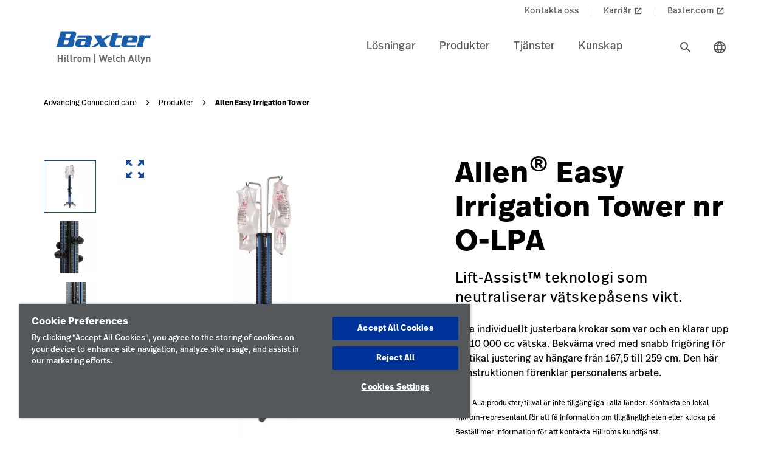

--- FILE ---
content_type: text/html;charset=utf-8
request_url: https://www.hillrom.se/sv/products/allen-easy-irrigation-tower/
body_size: 20491
content:

<!DOCTYPE HTML>
<html lang="sv">
    <head>
    <meta charset="UTF-8"/>
     
    <title>Allen Easy Irrigation Tower | Hillrom</title>
    <meta name="viewport" content="width=device-width, initial-scale=1, user-scalable=yes"/>
    
    <meta name="description" content="Läs mer om Allen Easy Irrigation Tower. Utforska Hillroms produkter och medicinteknik inom hälso- och sjukvårdsindustrin."/>
    <meta name="template" content="product-page"/>
    <meta property="og:title" content="Allen Easy Irrigation Tower"/>
    <meta property="og:description" content="Läs mer om Allen Easy Irrigation Tower. Utforska Hillroms produkter och medicinteknik inom hälso- och sjukvårdsindustrin."/>
    
    
    <meta name="lwsearch_title" content="Allen Easy Irrigation Tower"/>
    <meta name="lwsearch_metaDescription" content="Läs mer om Allen Easy Irrigation Tower. Utforska Hillroms produkter och medicinteknik inom hälso- och sjukvårdsindustrin."/>	
    <meta name="lwsearch_isInternalContent" content="false"/>
    <meta name="lwsearch_isAuthenticatedContent" content="false"/>
    
    <meta name="lwsearch_hideInInternalSearch" content="false"/>
    <meta name="lwsearch_region" content="emea"/>
    <meta name="lwsearch_country" content="se"/>
    <meta name="lwsearch_language" content="sv"/>
    
	
	<meta name="lwsearch_sub-categoryText" content="Bordstillbehör för precisionspositionering"/>
	
	<meta name="lwsearch_typeText" content="Gynekologi urologi laparoskopi"/>
	
	<link rel="alternate" href="https://www.hillrom.se/sv/products/allen-easy-irrigation-tower/" hreflang="x-default"/>
    
		<link rel="alternate" hreflang="en-it" href="https://www.hillrom.it/en/products/allen-easy-irrigation-tower/"/>
	
		<link rel="alternate" hreflang="it-it" href="https://www.hillrom.it/it/products/allen-easy-irrigation-tower/"/>
	
		<link rel="alternate" hreflang="de-de" href="https://www.hillrom.de/de/products/allen-easy-irrigation-tower/"/>
	
		<link rel="alternate" hreflang="nl-nl" href="https://www.hillrom.nl/nl/products/allen-easy-irrigation-tower/"/>
	
		<link rel="alternate" hreflang="fr-ca" href="https://www.hillrom.ca/fr/products/allen-easy-irrigation-tower/"/>
	
		<link rel="alternate" hreflang="en-us" href="https://www.hillrom.com/en/products/allen-easy-irrigation-tower/"/>
	
		<link rel="alternate" hreflang="en-nl" href="https://www.hillrom.nl/en/products/allen-easy-irrigation-tower/"/>
	
		<link rel="alternate" hreflang="en-au" href="https://www.hillrom.com.au/en/products/allen-easy-irrigation-tower/"/>
	
		<link rel="alternate" hreflang="en-fr" href="https://www.hillrom.fr/en/products/allen-easy-irrigation-tower/"/>
	
		<link rel="alternate" hreflang="fr-fr" href="https://www.hillrom.fr/fr/products/allen-easy-irrigation-tower/"/>
	
		<link rel="alternate" hreflang="en-se" href="https://www.hillrom.se/en/products/allen-easy-irrigation-tower/"/>
	
		<link rel="alternate" hreflang="en-ca" href="https://www.hillrom.ca/en/products/allen-easy-irrigation-tower/"/>
	
		<link rel="alternate" hreflang="sv-se" href="https://www.hillrom.se/sv/products/allen-easy-irrigation-tower/"/>
	
		<link rel="alternate" hreflang="en-gb" href="https://www.hillrom.co.uk/en/products/allen-easy-irrigation-tower/"/>
	
		<link rel="alternate" hreflang="es-419" href="https://www.hillrom.lat/es/products/allen-easy-irrigation-tower/"/>
	
		<link rel="alternate" hreflang="pt-br" href="https://www.hillrom.lat/pt/products/allen-easy-irrigation-tower/"/>
	

	<link rel="canonical" href="https://www.hillrom.se/sv/products/allen-easy-irrigation-tower/"/>
	
	<link rel="alternate" hreflang="sv-se" href="https://www.hillrom.se/sv/products/allen-easy-irrigation-tower/"/>
	
    <link rel="apple-touch-icon" sizes="180x180" href="https://assets.hillrom.com/is/image/hillrom/favicon?fmt=png-alpha"/>
    <link rel="shortcut icon" sizes="32x32" href="https://assets.hillrom.com/is/image/hillrom/favicon?fmt=png-alpha"/>
	<meta name="google-site-verification" content="RQ3oQqGnomuocEvUZ3Rpe22ZcUTo7tBYww6gsp4cIgs"/>
    <!-- Google Tag Manager -->
    <script nonce="hq5yxggcnj">(function(w,d,s,l,i){w[l]=w[l]||[];w[l].push({'gtm.start':
        new Date().getTime(),event:'gtm.js'});var f=d.getElementsByTagName(s)[0],
      j=d.createElement(s),dl=l!='dataLayer'?'&l='+l:'';j.async=true;j.src=
      'https://www.googletagmanager.com/gtm.js?id='+i+dl;f.parentNode.insertBefore(j,f);
    })(window,document,'script','dataLayer','GTM-NKPNLBL');</script>
    <!-- End Google Tag Manager -->
    <!--Alchemer code-->
    <script>
        window.addEventListener('message', function(event) {
          let iframeElem = document.querySelector('#alchemer-embed');
          if (iframeElem && event.data.caller === 'Alchemer') {
            iframeElem.height = event.data.payload;
          }
        });
        </script>  
        <!--beacon-->
        
        
        
            
                
                
                    <script type="module" id="lw-ui-lib" api-url="https://b8423715-8bf9-4eb6-beb4-8e713e925d75.applications.lucidworks.com" embed-token="UDxcErulF3SIfrRPYPjstO9JtFwwiQ8Q" src="https://storage.googleapis.com/sb-ui/springboard.esm.js" beacon="{}"></script>
                
            
        

    

    

    
<link crossorigin="anonymous" rel="stylesheet" href="https://use.typekit.net/izp2hec.css"/>
<link crossorigin="anonymous" href="https://fonts.googleapis.com/icon?family=Material+Icons|Material+Icons+Sharp" rel="stylesheet"/>

    
<link rel="stylesheet" href="/etc.clientlibs/hillrom/clientlibs/clientlib-base.min.9e28ab1ec39cb3a5444712f8b9f97735.css" type="text/css">







	
	<script src="/content/hillrom/_jcr_content/servlets/apiendpoints.url.1762387200000.js" nonce="y34ttqkagi"></script>
		<script nonce="pefokep4fq">
			window.hillrom = {};
			if (typeof window.hillrom.apiUrl === 'undefined') {
				window.hillrom.apiUrl = {};
			}
			window.hillrom.apiUrl = (typeof objUrl === 'undefined') ? window.hillrom.apiUrl : objUrl;
			if (typeof window.hillrom.aem === 'undefined') {
				window.hillrom.aem = {};
			}
			if (typeof window.hillrom.aem.labels === 'undefined') {
				window.hillrom.aem.labels = {};
			}
			if (typeof window.hillrom.aem.labels.sendEmail === 'undefined') {
				window.hillrom.aem.labels.sendEmail = {};
			}
			window.hillrom.aem.labels.sendEmail.region= "emea"
			window.hillrom.aem.labels.sendEmail.country= "se"
			window.hillrom.aem.labels.sendEmail.language= "sv"
			if (typeof window.hillrom.aem.config === 'undefined') {
				window.hillrom.aem.config = {};
			}
			if (typeof window.hillrom.aem.config.emailPayload === 'undefined') {
				window.hillrom.aem.config.emailPayload = {};
			}
			window.hillrom.aem.config.emailPayload = {"url":"userStakeHolderNotificationEndpoint","method":"POST","payload":{}};
			if (typeof window.hillrom.aem.config.formValidation === 'undefined') {
				window.hillrom.aem.config.formValidation = {};
			}
			window.hillrom.aem.config.formValidation = {"rmaNo":{"regex":"^[0-9]*$","length":"9","maxLimitErrorMsg":"Du har överskridit största antal tecken för RMA-nummer","minLength":"9","minLimitErrorMsg":"Du har angett det minsta antal tecken som krävs för RMA-nummer","errorMsg":"Ange ett giltigt RMA-nummer"},"customerNo":{"regex":"^[0-9]*$","length":"8","maxLimitErrorMsg":"Du har överskridit största antal tecken för kundnummer","minLength":"8","minLimitErrorMsg":"Du har angett det minsta antal tecken som krävs för kundnummer","errorMsg":"Ange ett giltigt kundnummer"},"poNo":{"regex":"^([a-zA-Z0-9]|[a-zA-Z0-9]+-?)+$","length":"30","maxLimitErrorMsg":"Du har överskridit största antal tecken för inköpsordernummer","errorMsg":"Ange ett giltigt inköpsordernummer"},"orderNo":{"regex":"^[0-9]*$","length":"8","maxLimitErrorMsg":"Du har överskridit största antal tecken för det här fältet","minLength":"8","minLimitErrorMsg":"Du har angett det minsta antal tecken som krävs för det här fältet","errorMsg":"Ange ett giltigt värde"},"firstName":{"regex":"^[a-zA-Z][a-zA-Z ]+$","length":"30","maxLimitErrorMsg":"Du har överskridit största antal tecken för det här fältet","errorMsg":"Ange ett giltigt förnamn (exempel: John)"},"lastName":{"regex":"^[a-zA-Z][a-zA-Z ]+$","length":"30","maxLimitErrorMsg":"Du har överskridit största antal tecken för det här fältet","errorMsg":"Ange ett giltigt värde"},"email":{"regex":"^[a-zA-Z0-9._-]+@[a-zA-Z0-9.-]+.[a-zA-Z]{2,4}$","length":"60","maxLimitErrorMsg":"Du har överskridit största antal tecken för det här fältet","errorMsg":"Ange ett giltigt värde"},"phone":{"regex":"^[0-9]*$","length":"15","maxLimitErrorMsg":"Du har överskridit största antal tecken för det här fältet","minLength":"10","minLimitErrorMsg":"Du har angett det minsta antal tecken som krävs för det här fältet","errorMsg":"Ange ett giltigt värde"},"facility":{"regex":"^[ A-Za-z0-9_@./#&+-]*$","length":"30","maxLimitErrorMsg":"Du har överskridit största antal tecken för det här fältet","errorMsg":"Ange ett giltigt värde"},"fax":{"regex":"^[0-9]*$","length":"15","maxLimitErrorMsg":"Du har överskridit största antal tecken för det här fältet","minLength":"10","minLimitErrorMsg":"Du har angett det minsta antal tecken som krävs för det här fältet","errorMsg":"Ange ett giltigt värde"},"addressLine1":{"regex":"^[ A-Za-z0-9_@./#&+-]*$","length":"30","maxLimitErrorMsg":"Du har överskridit största antal tecken för det här fältet","errorMsg":"Ange ett giltigt värde"},"addressLine2":{"regex":"^[ A-Za-z0-9_@./#&+-]*$","length":"30","maxLimitErrorMsg":"Du har överskridit största antal tecken för det här fältet","errorMsg":"Ange ett giltigt värde"},"city":{"regex":"^[a-zA-Z][a-zA-Z ]+$","length":"30","maxLimitErrorMsg":"Du har överskridit största antal tecken för det här fältet","errorMsg":"Ange ett giltigt värde"},"zipCode":{"regex":"^[0-9]*$","length":"5","maxLimitErrorMsg":"Du har överskridit största antal tecken för det här fältet","minLength":"5","minLimitErrorMsg":"Du har angett det minsta antal tecken som krävs för det här fältet","errorMsg":"Ange ett giltigt värde"},"zipCodeCA":{"regex":"^[a-zA-Z0-9]+$","length":"6","maxLimitErrorMsg":"Du har överskridit största antal tecken för det här fältet","errorMsg":"Ange ett giltigt värde"},"deviceNumber":{"regex":"^[a-zA-Z0-9]+$","length":"14","maxLimitErrorMsg":"Du har överskridit största antal tecken för det här fältet","errorMsg":"Ange ett giltigt värde"},"agreementNo":{"regex":"^[0-9]*$","length":"8","maxLimitErrorMsg":"Du har överskridit största antal tecken för det här fältet","errorMsg":"Ange ett giltigt värde"},"extensionNo":{"regex":"^[0-9]*$","length":"15","maxLimitErrorMsg":"Du har överskridit största antal tecken för det här fältet","errorMsg":"Ange ett giltigt värde"},"jobFunction":{"regex":"^[ A-Za-z0-9_@./#&+-]*$","length":"30","maxLimitErrorMsg":"Du har överskridit största antal tecken för det här fältet","errorMsg":"Ange ett giltigt värde"}};
			if (typeof window.hillrom.aem.config.common === 'undefined') {
				window.hillrom.aem.config.common = {};
			}
			window.hillrom.aem.config.common.googleRecaptchaKey = "6LceaeUUAAAAAC6Gfjp2AR-6WTHftxhaylfko-Rk";
			window.hillrom.aem.config.common.captchaErrorMsg = "Slutför Captcha-valideringen";
			if (typeof window.hillrom.aem.config.fetchCountryList === 'undefined') {
				window.hillrom.aem.config.fetchCountryList = {};
			}

			window.hillrom.aem.config.loginUrl = "";

			window.hillrom.aem.config.fetchCountryList = {"url":"fetchCountryStateMappingEndpoint","method":"GET","payload":{}};
			if (typeof window.hillrom.aem.homePage === 'undefined') {
				window.hillrom.aem.homePage = {};
			}
			window.hillrom.aem.homePage.imageUrlRV = "";
			window.hillrom.aem.homePage.hyperLinkRV = "/sv/products/allen-easy-irrigation-tower/";
			window.hillrom.aem.homePage.linkTextRV = "";
			window.hillrom.aem.homePage.descriptionRV= "";
			window.hillrom.aem.homePage.altTextRV= ""
			if (typeof window.dataLayer === 'undefined') {
				window.dataLayer = {};
			}
			if (typeof window.dataLayer.page === 'undefined') {
				window.dataLayer.page = {};
			}
			window.dataLayer.page.environment = "production";
			window.dataLayer.page.template = "product-page";
			window.dataLayer.page.language = "sv";
			window.dataLayer.page.errorType = "";
			window.dataLayer.page.name = "sv:products:allen-easy-irrigation-tower";
			window.dataLayer.page.section = "Produkter";
			window.dataLayer.page.subSection = "Allen Easy Irrigation Tower";
			window.dataLayer.page.geoRegion = "emea";
			window.dataLayer.page.country = "se";
			window.dataLayer.page.url = "https://www.hillrom.se/sv/products/allen-easy-irrigation-tower/";
			window.dataLayer.page.prevPageURL = "";
			window.dataLayer.page.title = "Allen Easy Irrigation Tower";
			window.dataLayer.page.pageType = "product-page";
			window.dataLayer.page.category = "";
			window.dataLayer.page.contentGroup = "";
			window.dataLayer.page.pardotLeadScore  = "";
			window.dataLayer.page.testVariable = "";
    		if (typeof window.dataLayer.knowledgeResource === 'undefined') {
			window.dataLayer.knowledgeResource = {};
			}
			window.dataLayer.knowledgeResource.type = "";
		</script>
	

<script nonce="to9y14d8a6">
    //prehiding snippet for Adobe Target with asynchronous Launch deployment
    (function(g,b,d,f){(function(a,c,d){if(a){var e=b.createElement("style");e.id=c;e.innerHTML=d;a.appendChild(e)}})(b.getElementsByTagName("head")[0],"at-body-style",d);setTimeout(function(){var a=b.getElementsByTagName("head")[0];if(a){var c=b.getElementById("at-body-style");c&&a.removeChild(c)}},f)})(window,document,"body {opacity: 0 !important}",3E3);
</script>
    
    
    

    

    


        <script type="text/javascript" src="//assets.adobedtm.com/dd0231110329/8248881239e6/launch-ac38ede022d7.min.js" async></script>


    
    
    

    
</head>
    <body class="productdetailpage genericpage page basicpage">
    <!-- Google Tag Manager (noscript) -->
    <noscript><iframe src="https://www.googletagmanager.com/ns.html?id=GTM-NKPNLBL" height="0" width="0" style="display:none;visibility:hidden"></iframe></noscript>
    <!-- End Google Tag Manager (noscript) -->
    
        <div class="loader hide">
          <div class="loader__wrapper">
            <div class="loader__wrapper_image">
              <span class="loader-span"></span>
              <span class="loader-span"></span>
              <span class="loader-span"></span>
              <span class="loader-span"></span>
              <span class="loader-span"></span>
            </div>
          </div>
        </div>
    <a href="#skip-content" class="skip">Skip to Content</a>
    
        
        <div id="lwsearch_pageType" class="lwsearch_hide">product-page</div>
        <div id="lwsearch_baseType" class="lwsearch_hide">products</div>
    
	
    




<header-component>
  
  
    <script nonce="yy9yai5hmo">
      if (typeof window.hillrom === 'undefined') {
        window.hillrom = {};
      }
      if (typeof window.hillrom.aem === 'undefined') {
        window.hillrom.aem = {};
      }
      if (typeof window.hillrom.aem.labels === 'undefined') {
        window.hillrom.aem.labels = {};
      }
      if (typeof window.hillrom.aem.labels.searchFieldForm === 'undefined') {
        window.hillrom.aem.labels.searchFieldForm = {};
      }
      window.hillrom.aem.labels.searchFieldForm = {
        searchinputPlaceHolder: "Sök här",
        searchUrl: "/sv/search-results/",
        target: "",
        showSuggestions: 'true'
      };

      if (typeof window.hillrom.aem.config === 'undefined') {
        window.hillrom.aem.config = {};
      }
      if (typeof window.hillrom.aem.config.searchFieldForm === 'undefined') {
        window.hillrom.aem.config.searchFieldForm = {};
      }

      window.hillrom.aem.config.searchFieldForm = {
        typeAheadData: {
          url: "typeaHeadEndPoint",
          method: "GET"
        }
      };
    </script>

    
	
		<utility-nav-component>
			<div class="utility-nav-component">
				<ul class="utility-nav">
					<li class="utility-nav-list">
						<a class="anchor-tag utility-nav-item" role="tab" href="/sv/about-us/contact-us/">Kontakta oss
							
						</a>
					</li>
				
					<li class="utility-nav-list">
						<a class="anchor-tag utility-nav-item" role="tab" href="https://jobs.baxter.com/">Karriär
							
								<span class="material-icons launch">
									launch
								</span>
							
						</a>
					</li>
				
					<li class="utility-nav-list">
						<a class="anchor-tag utility-nav-item" role="tab" href="https://www.baxter.se/sv">Baxter.com
							
								<span class="material-icons launch">
									launch
								</span>
							
						</a>
					</li>
				</ul>
			</div>
		</utility-nav-component>
	

    <div class="header-component  ">
      <header class="header-nav   ">
        
    
    <div id="sideNav" class="sidenav">
        <a tabindex="0" class="closebtn">
            <span class="material-icons">close</span>
        </a>
        <div class="sidenav-content">
            <ul class="primary-nav">
                
                    
                    
                        <li class="primary-nav__item">
                            <a class="anchor-tag header-menu-item" href="#lsningar" target="_self" aria-label="Level one item lsningar" data-nav-context="header" data-nav-name="Lösningar" rel="noreferrer noopener">
                                Lösningar
                            </a> <span class="material-icons right-icon">
                                keyboard_arrow_right
                            </span>
                        </li>
                    
                
                    
                    
                        <li class="primary-nav__item">
                            <a class="anchor-tag header-menu-item" href="#produkter" target="_self" aria-label="Level one item produkter" data-nav-context="header" data-nav-name="Produkter" rel="noreferrer noopener">
                                Produkter
                            </a> <span class="material-icons right-icon">
                                keyboard_arrow_right
                            </span>
                        </li>
                    
                
                    
                    
                        <li class="primary-nav__item">
                            <a class="anchor-tag header-menu-item" href="#tjnster" target="_self" aria-label="Level one item tjnster" data-nav-context="header" data-nav-name="Tjänster" rel="noreferrer noopener">
                                Tjänster
                            </a> <span class="material-icons right-icon">
                                keyboard_arrow_right
                            </span>
                        </li>
                    
                
                    
                    
                        <li class="primary-nav__item">
                            <a class="anchor-tag header-menu-item" href="#kunskap" target="_self" aria-label="Level one item kunskap" data-nav-context="header" data-nav-name="Kunskap" rel="noreferrer noopener">
                                Kunskap
                            </a> <span class="material-icons right-icon">
                                keyboard_arrow_right
                            </span>
                        </li>
                    
                
                    
                    
                        <li class="primary-nav__item">
                            <a class="anchor-tag header-menu-item" href="#" target="_self" aria-label="Level one item " data-nav-context="header" rel="noreferrer noopener">
                                
                            </a> <span class="material-icons right-icon">
                                keyboard_arrow_right
                            </span>
                        </li>
                    
                
                
            </ul>
            <div class="country-icon icon"><span class="material-icons country color">language</span>
                <a class="anchor-tag header-menu-item icon-text country" role="button" href="#" target="_self" rel=" noreferrer noopener">
                    Land
                </a>
            </div>
            
	
		<utility-nav-component>
			<div class="utility-nav-component">
				<ul class="utility-nav">
					<li class="utility-nav-list">
						<a class="anchor-tag utility-nav-item" role="tab" href="/sv/about-us/contact-us/">Kontakta oss
							
						</a>
					</li>
				
					<li class="utility-nav-list">
						<a class="anchor-tag utility-nav-item" role="tab" href="https://jobs.baxter.com/">Karriär
							
								<span class="material-icons launch">
									launch
								</span>
							
						</a>
					</li>
				
					<li class="utility-nav-list">
						<a class="anchor-tag utility-nav-item" role="tab" href="https://www.baxter.se/sv">Baxter.com
							
								<span class="material-icons launch">
									launch
								</span>
							
						</a>
					</li>
				</ul>
			</div>
		</utility-nav-component>
	

        </div>
    </div>

        
    
    <div id="sideNav" class="sidenav-header">
        <a tabindex="0" class="closebtn">
            <span class="material-icons">close</span>
        </a>
        <div class="sidenav-content">
            <ul class="primary-nav">
                
                <li class="primary-nav__item">
                    <a class="anchor-tag sign-out" href="/sv/home/" id="signout" aria-label="Sign Out">
                        Sign Out
                    </a>
              </li>
            </ul>
            <div class="country-icon icon"><span class="material-icons country color">language</span>
                <a class="anchor-tag header-menu-item icon-text country" role="button" href="#" target="_self" rel=" noreferrer noopener">
                    Land
                </a>
            </div>
            
	
		<utility-nav-component>
			<div class="utility-nav-component">
				<ul class="utility-nav">
					<li class="utility-nav-list">
						<a class="anchor-tag utility-nav-item" role="tab" href="/sv/about-us/contact-us/">Kontakta oss
							
						</a>
					</li>
				
					<li class="utility-nav-list">
						<a class="anchor-tag utility-nav-item" role="tab" href="https://jobs.baxter.com/">Karriär
							
								<span class="material-icons launch">
									launch
								</span>
							
						</a>
					</li>
				
					<li class="utility-nav-list">
						<a class="anchor-tag utility-nav-item" role="tab" href="https://www.baxter.se/sv">Baxter.com
							
								<span class="material-icons launch">
									launch
								</span>
							
						</a>
					</li>
				</ul>
			</div>
		</utility-nav-component>
	

        </div>
    </div>

        <div class="mobile-Menu">
          <a tabindex="0" id="headerMenu">
            <span class="material-icons color">menu</span>
          </a>
        </div>
        <div class="header-left">
          <a class="logo" href="/sv/home/" data-nav-context="header" data-nav-name="logo">
            <picture>
              <source media="(min-width: 1024px)" srcset="https://assets.hillrom.com/is/image/hillrom/Baxter-Logo?$hillromLogo$&amp;fmt=png-alpha" alt="Baxter | Hillrom | Welch Allyn Logo"/>
              <source media="(max-width: 1023px)" srcset="https://assets.hillrom.com/is/image/hillrom/Baxter-Logo?$hillromLogo$&amp;fmt=png-alpha" alt="Baxter | Hillrom | Welch Allyn Logo"/>
              <img src="https://assets.hillrom.com/is/image/hillrom/Baxter-Logo?$hillromLogo$&fmt=png-alpha" alt="Baxter | Hillrom | Welch Allyn Logo" class="image-banner js-background background "/>
            </picture>
          </a>
        </div>
        <div class="header-right">
          <ul class="header-menu-content" role="tablist">
            
              <li class="header-menu">
                <a class="anchor-tag header-menu-item  
                " role="tab" href="#lsningar" target="_self" aria-label="Level one item lsningar" data-nav-context="header" data-nav-name="Lösningar" rel="noreferrer noopener">
                  Lösningar
                </a>
              </li>
            
              <li class="header-menu">
                <a class="anchor-tag header-menu-item  
                " role="tab" href="#produkter" target="_self" aria-label="Level one item produkter" data-nav-context="header" data-nav-name="Produkter" rel="noreferrer noopener">
                  Produkter
                </a>
              </li>
            
              <li class="header-menu">
                <a class="anchor-tag header-menu-item  
                " role="tab" href="#tjnster" target="_self" aria-label="Level one item tjnster" data-nav-context="header" data-nav-name="Tjänster" rel="noreferrer noopener">
                  Tjänster
                </a>
              </li>
            
              <li class="header-menu">
                <a class="anchor-tag header-menu-item  
                " role="tab" href="#kunskap" target="_self" aria-label="Level one item kunskap" data-nav-context="header" data-nav-name="Kunskap" rel="noreferrer noopener">
                  Kunskap
                </a>
              </li>
            
              <li class="header-menu">
                <a class="anchor-tag header-menu-item  
                " role="tab" href="#" target="_self" aria-label="Level one item " data-nav-context="header" rel="noreferrer noopener">
                  
                </a>
              </li>
            
          </ul>
          <secondary-navigation role="navigation" aria-label="secondary navigation modal">
            <div class="secondary-navigation">
              
                
    
    <div id="lsningar" class="nav-content" role="tabpanel">
        <div class="nav-content__left">
            <div class="nav-content__left__title">
                <span class="material-icons back-icon">
                    keyboard_arrow_left
                </span>
                <div class="nav-content__left__title-text">Lösningar</div>
                <span class="close-btn"><span class="material-icons close">close</span></span>
            </div>
            <div class="quick-links">
                <p>Snabblänkar</p>
                <ul class="list">
                    
                        <li class="link">
                            <a class="anchor-tag" href="/sv/about-us/contact-us/" data-nav-context="header quick-links" data-nav-name="Kontakta oss" rel="noreferrer noopener">
                                Kontakta oss

                                
                            </a>
                        </li>
                    
                        <li class="link">
                            <a class="anchor-tag" href="/sv/about-us/distributors/" data-nav-context="header quick-links" data-nav-name="Hitta en distributör" rel="noreferrer noopener">
                                Hitta en distributör

                                
                            </a>
                        </li>
                    
                        <li class="link">
                            <a class="anchor-tag" href="/sv/about-us/company-overview/online-service-notification/" data-nav-context="header quick-links" data-nav-name="Serviceförfrågan online" rel="noreferrer noopener">
                                Serviceförfrågan online

                                
                            </a>
                        </li>
                    
                </ul>
            </div>
        </div>
        <div class="nav-content__right">
            <div class="tab-component">
                <div class="container">
                    <div class="container-tabs-list">
                        <ul id="lsningar-tabs" class="nav nav-tabs" role="tablist">

                            
                                
                                <li class="nav-item nav-item-level-two">
                                    <a href="/sv/solutions/enable-earlier-diagnosis-and-treatment/" class="nav-link" data-nav-context="sub header" data-nav-name="Lösningar:Möjliggör tidigare diagnos och behandling">
                                        <div class="nav-link-text">Möjliggör tidigare diagnos och behandling
                                            <span class="material-icons"> keyboard_arrow_right</span>
                                        </div>
                                    </a>
                                </li>
                            
                                
                                <li class="nav-item nav-item-level-two">
                                    <a href="/sv/solutions/accelerate-patient-recovery/" class="nav-link" data-nav-context="sub header" data-nav-name="Lösningar:Påskynda patienters återhämtning">
                                        <div class="nav-link-text">Påskynda patienters återhämtning
                                            <span class="material-icons"> keyboard_arrow_right</span>
                                        </div>
                                    </a>
                                </li>
                            
                                
                                <li class="nav-item nav-item-level-two">
                                    <a href="/sv/solutions/simplify-clinical-communication-and-collaboration/" class="nav-link" data-nav-context="sub header" data-nav-name="Lösningar:Förenkla klinisk kommunikation och samarbete">
                                        <div class="nav-link-text">Förenkla klinisk kommunikation och samarbete
                                            <span class="material-icons"> keyboard_arrow_right</span>
                                        </div>
                                    </a>
                                </li>
                            
                                
                                <li class="nav-item nav-item-level-two">
                                    <a href="/sv/solutions/optimize-surgical-efficiency-and-safety/" class="nav-link" data-nav-context="sub header" data-nav-name="Lösningar:Optimera effektivitet och säkerhet inom kirurgi">
                                        <div class="nav-link-text">Optimera effektivitet och säkerhet inom kirurgi
                                            <span class="material-icons"> keyboard_arrow_right</span>
                                        </div>
                                    </a>
                                </li>
                            
                            
                            <li class="nav-item nav-item-view-all">
                                <a href="/sv/solutions/" class="nav-link" data-nav-context="sub header" data-nav-name="Lösningar:Visa alla" rel="noreferrer noopener">
                                    <div class="nav-link-text">Visa alla</div>
                                </a>
                            </li>
                        </ul>
                    </div>
                    <div id="lsningar-content" class="tab-content" role="tablist">
                        <div id="lsningar-quick-links" class="card tab-pane fade" role="tabpanel" aria-label="tab-0">
                            <div class="card-header" role="tab" id="heading-lsningar">
                                <div>
                                    <a class="mnav-link collapsed" data-toggle="collapse" href="#lsningar-collapse-quick-links" aria-expanded="true" aria-controls="collapse-0">
                                        Snabblänkar
                                        <span class="material-icons arrow-down">keyboard_arrow_up</span>
                                    </a>
                                </div>
                            </div>
                            <div id="lsningar-collapse-quick-links" class="collapse" data-parent="#lsningar-content" role="tabpanel" aria-label="heading-lsningar">
                                <div class="card-body">
                                    <ul class='list'>
                                        
                                            <li class='link'>
                                                <a class='anchor-tag' role='button' href='/sv/about-us/contact-us/' target='_blank' rel='noreferrer noopener' data-nav-context="header quick-links" data-nav-name="Kontakta oss">
                                                    Kontakta oss
                                                    
                                                </a>
                                            </li>
                                        
                                            <li class='link'>
                                                <a class='anchor-tag' role='button' href='/sv/about-us/distributors/' target='_blank' rel='noreferrer noopener' data-nav-context="header quick-links" data-nav-name="Hitta en distributör">
                                                    Hitta en distributör
                                                    
                                                </a>
                                            </li>
                                        
                                            <li class='link'>
                                                <a class='anchor-tag' role='button' href='/sv/about-us/company-overview/online-service-notification/' target='_blank' rel='noreferrer noopener' data-nav-context="header quick-links" data-nav-name="Serviceförfrågan online">
                                                    Serviceförfrågan online
                                                    
                                                </a>
                                            </li>
                                        
                                    </ul>
                                    <div class="data-points">
                                        <div class="data-percentage">
                                        </div>
                                        <div class="data-point-space"></div>
                                        <div class="data-desc">
                                        </div>
                                    </div>
                                    <div class="copyright">
                                    </div>
                                </div>
                            </div>
                        </div>
                        
                            <div id="mjliggrtidigarediagnosochbehandling-lsningar" class="card tab-pane fade" role="tabpanel" aria-label="tab-mjliggrtidigarediagnosochbehandling-lsningar">
                                <div class="card-header" role="tab" id="heading-mjliggrtidigarediagnosochbehandling-lsningar">
                                    <div>
                                        
                                        <a class="mnav-link mnav-link-level-two collapsed" href="/sv/solutions/enable-earlier-diagnosis-and-treatment/">
                                            Möjliggör tidigare diagnos och behandling
                                            <span class="material-icons arrow-down">keyboard_arrow_up</span>
                                        </a>
                                    </div>
                                </div>
                                <div id="collapse-mjliggrtidigarediagnosochbehandling-lsningar" class="collapse" data-parent="#lsningar-content" role="tabpanel" aria-label="heading-mjliggrtidigarediagnosochbehandling-lsningar">
                                    <div class="card-body">
                                        <div class='tertiary-tab-content'>
                                            <div class='header'>
                                                <div class="header-text h4">
                                                    Möjliggör tidigare diagnos och behandling</div>
                                                <a class='anchor-tag view-all' role='button' rel='noreferrer noopener' data-nav-context="sub header" data-nav-name="Lösningar:Möjliggör tidigare diagnos och behandling:Visa alla">
                                                     </a>
                                            </div>
                                            <ul class='tertiary-nav'>
                                                
                                            </ul>
                                            <a class='anchor-tag m-view-all' role='button' target='_blank' rel='noreferrer noopener'>
                                                 </a>
                                        </div>
                                        <div class="data-points">
                                            <div class="data-percentage">
                                            </div>
                                            <div class="data-point-space"></div>
                                            <div class="data-desc">
                                            </div>
                                        </div>
                                        <div class="copyright">
                                        </div>
                                    </div>
                                </div>
                            </div>
                        
                            <div id="pskyndapatientersterhmtning-lsningar" class="card tab-pane fade" role="tabpanel" aria-label="tab-pskyndapatientersterhmtning-lsningar">
                                <div class="card-header" role="tab" id="heading-pskyndapatientersterhmtning-lsningar">
                                    <div>
                                        
                                        <a class="mnav-link mnav-link-level-two collapsed" href="/sv/solutions/accelerate-patient-recovery/">
                                            Påskynda patienters återhämtning
                                            <span class="material-icons arrow-down">keyboard_arrow_up</span>
                                        </a>
                                    </div>
                                </div>
                                <div id="collapse-pskyndapatientersterhmtning-lsningar" class="collapse" data-parent="#lsningar-content" role="tabpanel" aria-label="heading-pskyndapatientersterhmtning-lsningar">
                                    <div class="card-body">
                                        <div class='tertiary-tab-content'>
                                            <div class='header'>
                                                <div class="header-text h4">
                                                    Påskynda patienters återhämtning</div>
                                                <a class='anchor-tag view-all' role='button' rel='noreferrer noopener' data-nav-context="sub header" data-nav-name="Lösningar:Påskynda patienters återhämtning:Visa alla">
                                                     </a>
                                            </div>
                                            <ul class='tertiary-nav'>
                                                
                                            </ul>
                                            <a class='anchor-tag m-view-all' role='button' target='_blank' rel='noreferrer noopener'>
                                                 </a>
                                        </div>
                                        <div class="data-points">
                                            <div class="data-percentage">
                                            </div>
                                            <div class="data-point-space"></div>
                                            <div class="data-desc">
                                            </div>
                                        </div>
                                        <div class="copyright">
                                        </div>
                                    </div>
                                </div>
                            </div>
                        
                            <div id="frenklakliniskkommunikationochsamarbete-lsningar" class="card tab-pane fade" role="tabpanel" aria-label="tab-frenklakliniskkommunikationochsamarbete-lsningar">
                                <div class="card-header" role="tab" id="heading-frenklakliniskkommunikationochsamarbete-lsningar">
                                    <div>
                                        
                                        <a class="mnav-link mnav-link-level-two collapsed" href="/sv/solutions/simplify-clinical-communication-and-collaboration/">
                                            Förenkla klinisk kommunikation och samarbete
                                            <span class="material-icons arrow-down">keyboard_arrow_up</span>
                                        </a>
                                    </div>
                                </div>
                                <div id="collapse-frenklakliniskkommunikationochsamarbete-lsningar" class="collapse" data-parent="#lsningar-content" role="tabpanel" aria-label="heading-frenklakliniskkommunikationochsamarbete-lsningar">
                                    <div class="card-body">
                                        <div class='tertiary-tab-content'>
                                            <div class='header'>
                                                <div class="header-text h4">
                                                    Förenkla klinisk kommunikation och samarbete</div>
                                                <a class='anchor-tag view-all' role='button' rel='noreferrer noopener' data-nav-context="sub header" data-nav-name="Lösningar:Förenkla klinisk kommunikation och samarbete:Visa alla">
                                                     </a>
                                            </div>
                                            <ul class='tertiary-nav'>
                                                
                                            </ul>
                                            <a class='anchor-tag m-view-all' role='button' target='_blank' rel='noreferrer noopener'>
                                                 </a>
                                        </div>
                                        <div class="data-points">
                                            <div class="data-percentage">
                                            </div>
                                            <div class="data-point-space"></div>
                                            <div class="data-desc">
                                            </div>
                                        </div>
                                        <div class="copyright">
                                        </div>
                                    </div>
                                </div>
                            </div>
                        
                            <div id="optimeraeffektivitetochskerhetinomkirurgi-lsningar" class="card tab-pane fade" role="tabpanel" aria-label="tab-optimeraeffektivitetochskerhetinomkirurgi-lsningar">
                                <div class="card-header" role="tab" id="heading-optimeraeffektivitetochskerhetinomkirurgi-lsningar">
                                    <div>
                                        
                                        <a class="mnav-link mnav-link-level-two collapsed" href="/sv/solutions/optimize-surgical-efficiency-and-safety/">
                                            Optimera effektivitet och säkerhet inom kirurgi
                                            <span class="material-icons arrow-down">keyboard_arrow_up</span>
                                        </a>
                                    </div>
                                </div>
                                <div id="collapse-optimeraeffektivitetochskerhetinomkirurgi-lsningar" class="collapse" data-parent="#lsningar-content" role="tabpanel" aria-label="heading-optimeraeffektivitetochskerhetinomkirurgi-lsningar">
                                    <div class="card-body">
                                        <div class='tertiary-tab-content'>
                                            <div class='header'>
                                                <div class="header-text h4">
                                                    Optimera effektivitet och säkerhet inom kirurgi</div>
                                                <a class='anchor-tag view-all' role='button' rel='noreferrer noopener' data-nav-context="sub header" data-nav-name="Lösningar:Optimera effektivitet och säkerhet inom kirurgi:Visa alla">
                                                     </a>
                                            </div>
                                            <ul class='tertiary-nav'>
                                                
                                            </ul>
                                            <a class='anchor-tag m-view-all' role='button' target='_blank' rel='noreferrer noopener'>
                                                 </a>
                                        </div>
                                        <div class="data-points">
                                            <div class="data-percentage">
                                            </div>
                                            <div class="data-point-space"></div>
                                            <div class="data-desc">
                                            </div>
                                        </div>
                                        <div class="copyright">
                                        </div>
                                    </div>
                                </div>
                            </div>
                        
                        <div id="lsningar-view-all" class="card tab-pane fade" role="tabpanel" aria-label="tab-0">
                            <div class="card-header" role="tab" id="heading-lsningar-view-all">
                                <div>
                                    <a class="mnav-link mnav-link-view-all collapsed" href="/sv/solutions/" target="_blank" rel="noreferrer noopener">
                                        Visa alla
                                    </a>
                                </div>
                            </div>
                        </div>
                    </div>
                </div>
            </div>
        </div>
    </div>

              
                
    
    <div id="produkter" class="nav-content" role="tabpanel">
        <div class="nav-content__left">
            <div class="nav-content__left__title">
                <span class="material-icons back-icon">
                    keyboard_arrow_left
                </span>
                <div class="nav-content__left__title-text">Produkter</div>
                <span class="close-btn"><span class="material-icons close">close</span></span>
            </div>
            <div class="quick-links">
                <p>Snabblänkar</p>
                <ul class="list">
                    
                        <li class="link">
                            <a class="anchor-tag" href="https://emeaservice.hillrom.com/se/sv" data-nav-context="header quick-links" data-nav-name="Reservdelar för Hillrom och kirurgiska instrument" rel="noreferrer noopener">
                                Reservdelar för Hillrom och kirurgiska instrument

                                
                                    <span class="material-icons launch">
                                        launch
                                    </span>
                                
                            </a>
                        </li>
                    
                        <li class="link">
                            <a class="anchor-tag" href="/sv/about-us/contact-us/" data-nav-context="header quick-links" data-nav-name="Kontakta oss" rel="noreferrer noopener">
                                Kontakta oss

                                
                            </a>
                        </li>
                    
                        <li class="link">
                            <a class="anchor-tag" href="/sv/about-us/distributors/" data-nav-context="header quick-links" data-nav-name="Hitta en distributör" rel="noreferrer noopener">
                                Hitta en distributör

                                
                            </a>
                        </li>
                    
                        <li class="link">
                            <a class="anchor-tag" href="/sv/about-us/company-overview/online-service-notification/" data-nav-context="header quick-links" data-nav-name="Serviceförfrågan online" rel="noreferrer noopener">
                                Serviceförfrågan online

                                
                            </a>
                        </li>
                    
                </ul>
            </div>
        </div>
        <div class="nav-content__right">
            <div class="tab-component">
                <div class="container">
                    <div class="container-tabs-list">
                        <ul id="produkter-tabs" class="nav nav-tabs" role="tablist">

                            
                                <li class="nav-item">
                                    <a href="#smartasngarochmadrasser-produkter" class="nav-link" data-toggle="tab" role="tab" data-nav-context="sub header" data-nav-name="Produkter:Smarta sängar och madrasser">
                                        <div class="nav-link-text">Smarta sängar och madrasser
                                            <span class="material-icons"> keyboard_arrow_right</span>
                                        </div>
                                    </a>
                                </li>
                                
                            
                                <li class="nav-item">
                                    <a href="#patientmonitorering-produkter" class="nav-link" data-toggle="tab" role="tab" data-nav-context="sub header" data-nav-name="Produkter:Patientmonitorering">
                                        <div class="nav-link-text">Patientmonitorering
                                            <span class="material-icons"> keyboard_arrow_right</span>
                                        </div>
                                    </a>
                                </li>
                                
                            
                                <li class="nav-item">
                                    <a href="#skerpatienthanteringochmobilisering-produkter" class="nav-link" data-toggle="tab" role="tab" data-nav-context="sub header" data-nav-name="Produkter:Säker patienthantering och mobilisering">
                                        <div class="nav-link-text">Säker patienthantering och mobilisering
                                            <span class="material-icons"> keyboard_arrow_right</span>
                                        </div>
                                    </a>
                                </li>
                                
                            
                                <li class="nav-item">
                                    <a href="#arbetsfldeinomkirurgi-produkter" class="nav-link" data-toggle="tab" role="tab" data-nav-context="sub header" data-nav-name="Produkter:Arbetsflöde inom kirurgi">
                                        <div class="nav-link-text">Arbetsflöde inom kirurgi
                                            <span class="material-icons"> keyboard_arrow_right</span>
                                        </div>
                                    </a>
                                </li>
                                
                            
                                <li class="nav-item">
                                    <a href="#precisionspositionering-produkter" class="nav-link" data-toggle="tab" role="tab" data-nav-context="sub header" data-nav-name="Produkter:Precisionspositionering">
                                        <div class="nav-link-text">Precisionspositionering
                                            <span class="material-icons"> keyboard_arrow_right</span>
                                        </div>
                                    </a>
                                </li>
                                
                            
                                <li class="nav-item">
                                    <a href="#integreradelsningarfroperationssalen-produkter" class="nav-link" data-toggle="tab" role="tab" data-nav-context="sub header" data-nav-name="Produkter:Integrerade lösningar för operationssalen">
                                        <div class="nav-link-text">Integrerade lösningar för operationssalen
                                            <span class="material-icons"> keyboard_arrow_right</span>
                                        </div>
                                    </a>
                                </li>
                                
                            
                                <li class="nav-item">
                                    <a href="#hjrtochlungdiagnostik-produkter" class="nav-link" data-toggle="tab" role="tab" data-nav-context="sub header" data-nav-name="Produkter:Hjärt och lung diagnostik">
                                        <div class="nav-link-text">Hjärt och lung diagnostik
                                            <span class="material-icons"> keyboard_arrow_right</span>
                                        </div>
                                    </a>
                                </li>
                                
                            
                                <li class="nav-item">
                                    <a href="#fysiskunderskningochdiagnostik-produkter" class="nav-link" data-toggle="tab" role="tab" data-nav-context="sub header" data-nav-name="Produkter:Fysisk undersökning och diagnostik">
                                        <div class="nav-link-text">Fysisk undersökning och diagnostik
                                            <span class="material-icons"> keyboard_arrow_right</span>
                                        </div>
                                    </a>
                                </li>
                                
                            
                                <li class="nav-item">
                                    <a href="#hlsoochsjukvrdsmbler-produkter" class="nav-link" data-toggle="tab" role="tab" data-nav-context="sub header" data-nav-name="Produkter:Hälso och sjukvårdsmöbler">
                                        <div class="nav-link-text">Hälso och sjukvårdsmöbler
                                            <span class="material-icons"> keyboard_arrow_right</span>
                                        </div>
                                    </a>
                                </li>
                                
                            
                            
                            <li class="nav-item nav-item-view-all">
                                <a href="/sv/products/" class="nav-link" data-nav-context="sub header" data-nav-name="Produkter:Visa alla" rel="noreferrer noopener">
                                    <div class="nav-link-text">Visa alla</div>
                                </a>
                            </li>
                        </ul>
                    </div>
                    <div id="produkter-content" class="tab-content" role="tablist">
                        <div id="produkter-quick-links" class="card tab-pane fade" role="tabpanel" aria-label="tab-0">
                            <div class="card-header" role="tab" id="heading-produkter">
                                <div>
                                    <a class="mnav-link collapsed" data-toggle="collapse" href="#produkter-collapse-quick-links" aria-expanded="true" aria-controls="collapse-0">
                                        Snabblänkar
                                        <span class="material-icons arrow-down">keyboard_arrow_up</span>
                                    </a>
                                </div>
                            </div>
                            <div id="produkter-collapse-quick-links" class="collapse" data-parent="#produkter-content" role="tabpanel" aria-label="heading-produkter">
                                <div class="card-body">
                                    <ul class='list'>
                                        
                                            <li class='link'>
                                                <a class='anchor-tag' role='button' href='https://emeaservice.hillrom.com/se/sv' target='_blank' rel='noreferrer noopener' data-nav-context="header quick-links" data-nav-name="Reservdelar för Hillrom och kirurgiska instrument">
                                                    Reservdelar för Hillrom och kirurgiska instrument
                                                    
                                                        <span class='material-icons launch'> launch </span>
                                                    
                                                </a>
                                            </li>
                                        
                                            <li class='link'>
                                                <a class='anchor-tag' role='button' href='/sv/about-us/contact-us/' target='_blank' rel='noreferrer noopener' data-nav-context="header quick-links" data-nav-name="Kontakta oss">
                                                    Kontakta oss
                                                    
                                                </a>
                                            </li>
                                        
                                            <li class='link'>
                                                <a class='anchor-tag' role='button' href='/sv/about-us/distributors/' target='_blank' rel='noreferrer noopener' data-nav-context="header quick-links" data-nav-name="Hitta en distributör">
                                                    Hitta en distributör
                                                    
                                                </a>
                                            </li>
                                        
                                            <li class='link'>
                                                <a class='anchor-tag' role='button' href='/sv/about-us/company-overview/online-service-notification/' target='_blank' rel='noreferrer noopener' data-nav-context="header quick-links" data-nav-name="Serviceförfrågan online">
                                                    Serviceförfrågan online
                                                    
                                                </a>
                                            </li>
                                        
                                    </ul>
                                    <div class="data-points">
                                        <div class="data-percentage">
                                        </div>
                                        <div class="data-point-space"></div>
                                        <div class="data-desc">
                                        </div>
                                    </div>
                                    <div class="copyright">
                                    </div>
                                </div>
                            </div>
                        </div>
                        
                            <div id="smartasngarochmadrasser-produkter" class="card tab-pane fade" role="tabpanel" aria-label="tab-smartasngarochmadrasser-produkter">
                                <div class="card-header" role="tab" id="heading-smartasngarochmadrasser-produkter">
                                    <div>
                                        <a class="mnav-link collapsed" data-toggle="collapse" href="#collapse-smartasngarochmadrasser-produkter" aria-expanded="true" aria-controls="collapse-smartasngarochmadrasser-produkter">
                                            Smarta sängar och madrasser
                                            <span class="material-icons arrow-down">keyboard_arrow_up</span>
                                        </a>
                                        
                                    </div>
                                </div>
                                <div id="collapse-smartasngarochmadrasser-produkter" class="collapse" data-parent="#produkter-content" role="tabpanel" aria-label="heading-smartasngarochmadrasser-produkter">
                                    <div class="card-body">
                                        <div class='tertiary-tab-content'>
                                            <div class='header'>
                                                <div class="header-text h4">
                                                    Smarta sängar och madrasser</div>
                                                <a class='anchor-tag view-all' role='button' href='/sv/products-category/smart-beds-and-surfaces/' rel='noreferrer noopener' data-nav-context="sub header" data-nav-name="Produkter:Smarta sängar och madrasser:Visa alla">
                                                    Visa alla </a>
                                            </div>
                                            <ul class='tertiary-nav'>
                                                
                                                    <li class='tertiary-nav__item'> <a href='/sv/products-category/smart-beds-and-surfaces/medical-surgical-medsurg/' class='anchor-tag' rel='noreferrer noopener Medicinsk vård' data-nav-context="sub header" data-nav-name="Produkter:Smarta sängar och madrasser:Medicinsk vård">
                                                            Medicinsk vård</a>
                                                    </li>
                                                
                                                    <li class='tertiary-nav__item'> <a href='/sv/products-category/smart-beds-and-surfaces/intensive-care-unit-icu/' class='anchor-tag' rel='noreferrer noopener Intensivvård (IVA)' data-nav-context="sub header" data-nav-name="Produkter:Smarta sängar och madrasser:Intensivvård (IVA)">
                                                            Intensivvård (IVA)</a>
                                                    </li>
                                                
                                                    <li class='tertiary-nav__item'> <a href='/sv/products-category/smart-beds-and-surfaces/bariatric/' class='anchor-tag' rel='noreferrer noopener Bariatrisk vård' data-nav-context="sub header" data-nav-name="Produkter:Smarta sängar och madrasser:Bariatrisk vård">
                                                            Bariatrisk vård</a>
                                                    </li>
                                                
                                                    <li class='tertiary-nav__item'> <a href='/sv/products-category/smart-beds-and-surfaces/labor-delivery-postpartum/' class='anchor-tag' rel='noreferrer noopener Förlossningsvård' data-nav-context="sub header" data-nav-name="Produkter:Smarta sängar och madrasser:Förlossningsvård">
                                                            Förlossningsvård</a>
                                                    </li>
                                                
                                                    <li class='tertiary-nav__item'> <a href='/sv/products-category/smart-beds-and-surfaces/long-term-care-facility/' class='anchor-tag' rel='noreferrer noopener Långtidssjukvård' data-nav-context="sub header" data-nav-name="Produkter:Smarta sängar och madrasser:Långtidssjukvård">
                                                            Långtidssjukvård</a>
                                                    </li>
                                                
                                                    <li class='tertiary-nav__item'> <a href='/sv/products-category/smart-beds-and-surfaces/home-care/' class='anchor-tag' rel='noreferrer noopener Hemsjukvård' data-nav-context="sub header" data-nav-name="Produkter:Smarta sängar och madrasser:Hemsjukvård">
                                                            Hemsjukvård</a>
                                                    </li>
                                                
                                                    <li class='tertiary-nav__item'> <a href='/sv/products-category/smart-beds-and-surfaces/acute-care-surfaces/' class='anchor-tag' rel='noreferrer noopener Madrasser' data-nav-context="sub header" data-nav-name="Produkter:Smarta sängar och madrasser:Madrasser">
                                                            Madrasser</a>
                                                    </li>
                                                
                                            </ul>
                                            <a class='anchor-tag m-view-all' role='button' href='/sv/products-category/smart-beds-and-surfaces/' target='_blank' rel='noreferrer noopener'>
                                                Visa alla </a>
                                        </div>
                                        <div class="data-points">
                                            <div class="data-percentage">
                                            </div>
                                            <div class="data-point-space"></div>
                                            <div class="data-desc">
                                            </div>
                                        </div>
                                        <div class="copyright">
                                        </div>
                                    </div>
                                </div>
                            </div>
                        
                            <div id="patientmonitorering-produkter" class="card tab-pane fade" role="tabpanel" aria-label="tab-patientmonitorering-produkter">
                                <div class="card-header" role="tab" id="heading-patientmonitorering-produkter">
                                    <div>
                                        <a class="mnav-link collapsed" data-toggle="collapse" href="#collapse-patientmonitorering-produkter" aria-expanded="true" aria-controls="collapse-patientmonitorering-produkter">
                                            Patientmonitorering
                                            <span class="material-icons arrow-down">keyboard_arrow_up</span>
                                        </a>
                                        
                                    </div>
                                </div>
                                <div id="collapse-patientmonitorering-produkter" class="collapse" data-parent="#produkter-content" role="tabpanel" aria-label="heading-patientmonitorering-produkter">
                                    <div class="card-body">
                                        <div class='tertiary-tab-content'>
                                            <div class='header'>
                                                <div class="header-text h4">
                                                    Patientmonitorering</div>
                                                <a class='anchor-tag view-all' role='button' href='/sv/products-category/patient-monitoring/' rel='noreferrer noopener' data-nav-context="sub header" data-nav-name="Produkter:Patientmonitorering:Visa alla">
                                                    Visa alla </a>
                                            </div>
                                            <ul class='tertiary-nav'>
                                                
                                                    <li class='tertiary-nav__item'> <a href='/sv/products-category/patient-monitoring/vital-signs-monitors/' class='anchor-tag' rel='noreferrer noopener Monitorer för mätning av vitala tecken' data-nav-context="sub header" data-nav-name="Produkter:Patientmonitorering:Monitorer för mätning av vitala tecken">
                                                            Monitorer för mätning av vitala tecken</a>
                                                    </li>
                                                
                                                    <li class='tertiary-nav__item'> <a href='/sv/products-category/patient-monitoring/continuous-monitoring/' class='anchor-tag' rel='noreferrer noopener Kontinuerlig monitorering' data-nav-context="sub header" data-nav-name="Produkter:Patientmonitorering:Kontinuerlig monitorering">
                                                            Kontinuerlig monitorering</a>
                                                    </li>
                                                
                                            </ul>
                                            <a class='anchor-tag m-view-all' role='button' href='/sv/products-category/patient-monitoring/' target='_blank' rel='noreferrer noopener'>
                                                Visa alla </a>
                                        </div>
                                        <div class="data-points">
                                            <div class="data-percentage">
                                            </div>
                                            <div class="data-point-space"></div>
                                            <div class="data-desc">
                                            </div>
                                        </div>
                                        <div class="copyright">
                                        </div>
                                    </div>
                                </div>
                            </div>
                        
                            <div id="skerpatienthanteringochmobilisering-produkter" class="card tab-pane fade" role="tabpanel" aria-label="tab-skerpatienthanteringochmobilisering-produkter">
                                <div class="card-header" role="tab" id="heading-skerpatienthanteringochmobilisering-produkter">
                                    <div>
                                        <a class="mnav-link collapsed" data-toggle="collapse" href="#collapse-skerpatienthanteringochmobilisering-produkter" aria-expanded="true" aria-controls="collapse-skerpatienthanteringochmobilisering-produkter">
                                            Säker patienthantering och mobilisering
                                            <span class="material-icons arrow-down">keyboard_arrow_up</span>
                                        </a>
                                        
                                    </div>
                                </div>
                                <div id="collapse-skerpatienthanteringochmobilisering-produkter" class="collapse" data-parent="#produkter-content" role="tabpanel" aria-label="heading-skerpatienthanteringochmobilisering-produkter">
                                    <div class="card-body">
                                        <div class='tertiary-tab-content'>
                                            <div class='header'>
                                                <div class="header-text h4">
                                                    Säker patienthantering och mobilisering</div>
                                                <a class='anchor-tag view-all' role='button' href='/sv/products-category/safe-patient-handling-and-mobility/' rel='noreferrer noopener' data-nav-context="sub header" data-nav-name="Produkter:Säker patienthantering och mobilisering:Visa alla">
                                                    Visa alla </a>
                                            </div>
                                            <ul class='tertiary-nav'>
                                                
                                                    <li class='tertiary-nav__item'> <a href='/sv/products-category/safe-patient-handling-and-mobility/patient-lifts/' class='anchor-tag' rel='noreferrer noopener Patientlyftar' data-nav-context="sub header" data-nav-name="Produkter:Säker patienthantering och mobilisering:Patientlyftar">
                                                            Patientlyftar</a>
                                                    </li>
                                                
                                                    <li class='tertiary-nav__item'> <a href='/sv/products-category/safe-patient-handling-and-mobility/stretchers/' class='anchor-tag' rel='noreferrer noopener Akutvagnar' data-nav-context="sub header" data-nav-name="Produkter:Säker patienthantering och mobilisering:Akutvagnar">
                                                            Akutvagnar</a>
                                                    </li>
                                                
                                            </ul>
                                            <a class='anchor-tag m-view-all' role='button' href='/sv/products-category/safe-patient-handling-and-mobility/' target='_blank' rel='noreferrer noopener'>
                                                Visa alla </a>
                                        </div>
                                        <div class="data-points">
                                            <div class="data-percentage">
                                            </div>
                                            <div class="data-point-space"></div>
                                            <div class="data-desc">
                                            </div>
                                        </div>
                                        <div class="copyright">
                                        </div>
                                    </div>
                                </div>
                            </div>
                        
                            <div id="arbetsfldeinomkirurgi-produkter" class="card tab-pane fade" role="tabpanel" aria-label="tab-arbetsfldeinomkirurgi-produkter">
                                <div class="card-header" role="tab" id="heading-arbetsfldeinomkirurgi-produkter">
                                    <div>
                                        <a class="mnav-link collapsed" data-toggle="collapse" href="#collapse-arbetsfldeinomkirurgi-produkter" aria-expanded="true" aria-controls="collapse-arbetsfldeinomkirurgi-produkter">
                                            Arbetsflöde inom kirurgi
                                            <span class="material-icons arrow-down">keyboard_arrow_up</span>
                                        </a>
                                        
                                    </div>
                                </div>
                                <div id="collapse-arbetsfldeinomkirurgi-produkter" class="collapse" data-parent="#produkter-content" role="tabpanel" aria-label="heading-arbetsfldeinomkirurgi-produkter">
                                    <div class="card-body">
                                        <div class='tertiary-tab-content'>
                                            <div class='header'>
                                                <div class="header-text h4">
                                                    Arbetsflöde inom kirurgi</div>
                                                <a class='anchor-tag view-all' role='button' href='/sv/products-category/surgical-workflow/' rel='noreferrer noopener' data-nav-context="sub header" data-nav-name="Produkter:Arbetsflöde inom kirurgi:Visa alla">
                                                    Visa alla </a>
                                            </div>
                                            <ul class='tertiary-nav'>
                                                
                                                    <li class='tertiary-nav__item'> <a href='/sv/products-category/surgical-workflow/equipment-booms/' class='anchor-tag' rel='noreferrer noopener Försörjningsenheter​' data-nav-context="sub header" data-nav-name="Produkter:Arbetsflöde inom kirurgi:Försörjningsenheter​">
                                                            Försörjningsenheter​</a>
                                                    </li>
                                                
                                                    <li class='tertiary-nav__item'> <a href='/sv/products-category/surgical-workflow/surgical-and-examination-lights/' class='anchor-tag' rel='noreferrer noopener Operations- och undersökningslampor​' data-nav-context="sub header" data-nav-name="Produkter:Arbetsflöde inom kirurgi:Operations- och undersökningslampor​">
                                                            Operations- och undersökningslampor​</a>
                                                    </li>
                                                
                                            </ul>
                                            <a class='anchor-tag m-view-all' role='button' href='/sv/products-category/surgical-workflow/' target='_blank' rel='noreferrer noopener'>
                                                Visa alla </a>
                                        </div>
                                        <div class="data-points">
                                            <div class="data-percentage">
                                            </div>
                                            <div class="data-point-space"></div>
                                            <div class="data-desc">
                                            </div>
                                        </div>
                                        <div class="copyright">
                                        </div>
                                    </div>
                                </div>
                            </div>
                        
                            <div id="precisionspositionering-produkter" class="card tab-pane fade" role="tabpanel" aria-label="tab-precisionspositionering-produkter">
                                <div class="card-header" role="tab" id="heading-precisionspositionering-produkter">
                                    <div>
                                        <a class="mnav-link collapsed" data-toggle="collapse" href="#collapse-precisionspositionering-produkter" aria-expanded="true" aria-controls="collapse-precisionspositionering-produkter">
                                            Precisionspositionering
                                            <span class="material-icons arrow-down">keyboard_arrow_up</span>
                                        </a>
                                        
                                    </div>
                                </div>
                                <div id="collapse-precisionspositionering-produkter" class="collapse" data-parent="#produkter-content" role="tabpanel" aria-label="heading-precisionspositionering-produkter">
                                    <div class="card-body">
                                        <div class='tertiary-tab-content'>
                                            <div class='header'>
                                                <div class="header-text h4">
                                                    Precisionspositionering</div>
                                                <a class='anchor-tag view-all' role='button' href='/sv/products-category/precision-positioning/' rel='noreferrer noopener' data-nav-context="sub header" data-nav-name="Produkter:Precisionspositionering:Visa alla">
                                                    Visa alla </a>
                                            </div>
                                            <ul class='tertiary-nav'>
                                                
                                                    <li class='tertiary-nav__item'> <a href='/sv/products-category/precision-positioning/surgical-tables/' class='anchor-tag' rel='noreferrer noopener Operationsbord' data-nav-context="sub header" data-nav-name="Produkter:Precisionspositionering:Operationsbord">
                                                            Operationsbord</a>
                                                    </li>
                                                
                                                    <li class='tertiary-nav__item'> <a href='/sv/products-category/precision-positioning/precision-positioning-table-accessories/' class='anchor-tag' rel='noreferrer noopener Bordstillbehör för precisionspositionering' data-nav-context="sub header" data-nav-name="Produkter:Precisionspositionering:Bordstillbehör för precisionspositionering">
                                                            Bordstillbehör för precisionspositionering</a>
                                                    </li>
                                                
                                            </ul>
                                            <a class='anchor-tag m-view-all' role='button' href='/sv/products-category/precision-positioning/' target='_blank' rel='noreferrer noopener'>
                                                Visa alla </a>
                                        </div>
                                        <div class="data-points">
                                            <div class="data-percentage">
                                            </div>
                                            <div class="data-point-space"></div>
                                            <div class="data-desc">
                                            </div>
                                        </div>
                                        <div class="copyright">
                                        </div>
                                    </div>
                                </div>
                            </div>
                        
                            <div id="integreradelsningarfroperationssalen-produkter" class="card tab-pane fade" role="tabpanel" aria-label="tab-integreradelsningarfroperationssalen-produkter">
                                <div class="card-header" role="tab" id="heading-integreradelsningarfroperationssalen-produkter">
                                    <div>
                                        <a class="mnav-link collapsed" data-toggle="collapse" href="#collapse-integreradelsningarfroperationssalen-produkter" aria-expanded="true" aria-controls="collapse-integreradelsningarfroperationssalen-produkter">
                                            Integrerade lösningar för operationssalen
                                            <span class="material-icons arrow-down">keyboard_arrow_up</span>
                                        </a>
                                        
                                    </div>
                                </div>
                                <div id="collapse-integreradelsningarfroperationssalen-produkter" class="collapse" data-parent="#produkter-content" role="tabpanel" aria-label="heading-integreradelsningarfroperationssalen-produkter">
                                    <div class="card-body">
                                        <div class='tertiary-tab-content'>
                                            <div class='header'>
                                                <div class="header-text h4">
                                                    Integrerade lösningar för operationssalen</div>
                                                <a class='anchor-tag view-all' role='button' href='/sv/products-category/procedural-connectivity/' rel='noreferrer noopener' data-nav-context="sub header" data-nav-name="Produkter:Integrerade lösningar för operationssalen:Visa alla">
                                                    Visa alla </a>
                                            </div>
                                            <ul class='tertiary-nav'>
                                                
                                                    <li class='tertiary-nav__item'> <a href='/sv/solutions/helion-integrated-surgical-system-solutions/' class='anchor-tag' rel='noreferrer noopener Helion™ integrerat kirurgisystem' data-nav-context="sub header" data-nav-name="Produkter:Integrerade lösningar för operationssalen:Helion™ integrerat kirurgisystem">
                                                            Helion™ integrerat kirurgisystem</a>
                                                    </li>
                                                
                                                    <li class='tertiary-nav__item'> <a href='/sv/products-category/procedural-connectivity/' class='anchor-tag' rel='noreferrer noopener Integrerade system till operationssalen' data-nav-context="sub header" data-nav-name="Produkter:Integrerade lösningar för operationssalen:Integrerade system till operationssalen">
                                                            Integrerade system till operationssalen</a>
                                                    </li>
                                                
                                            </ul>
                                            <a class='anchor-tag m-view-all' role='button' href='/sv/products-category/procedural-connectivity/' target='_blank' rel='noreferrer noopener'>
                                                Visa alla </a>
                                        </div>
                                        <div class="data-points">
                                            <div class="data-percentage">
                                            </div>
                                            <div class="data-point-space"></div>
                                            <div class="data-desc">
                                            </div>
                                        </div>
                                        <div class="copyright">
                                        </div>
                                    </div>
                                </div>
                            </div>
                        
                            <div id="hjrtochlungdiagnostik-produkter" class="card tab-pane fade" role="tabpanel" aria-label="tab-hjrtochlungdiagnostik-produkter">
                                <div class="card-header" role="tab" id="heading-hjrtochlungdiagnostik-produkter">
                                    <div>
                                        <a class="mnav-link collapsed" data-toggle="collapse" href="#collapse-hjrtochlungdiagnostik-produkter" aria-expanded="true" aria-controls="collapse-hjrtochlungdiagnostik-produkter">
                                            Hjärt och lung diagnostik
                                            <span class="material-icons arrow-down">keyboard_arrow_up</span>
                                        </a>
                                        
                                    </div>
                                </div>
                                <div id="collapse-hjrtochlungdiagnostik-produkter" class="collapse" data-parent="#produkter-content" role="tabpanel" aria-label="heading-hjrtochlungdiagnostik-produkter">
                                    <div class="card-body">
                                        <div class='tertiary-tab-content'>
                                            <div class='header'>
                                                <div class="header-text h4">
                                                    Hjärt och lung diagnostik</div>
                                                <a class='anchor-tag view-all' role='button' href='/sv/products-category/diagnostic-cardiology/' rel='noreferrer noopener' data-nav-context="sub header" data-nav-name="Produkter:Hjärt och lung diagnostik:Visa alla">
                                                    Visa alla </a>
                                            </div>
                                            <ul class='tertiary-nav'>
                                                
                                                    <li class='tertiary-nav__item'> <a href='/sv/products-category/diagnostic-cardiology/resting-ecg/' class='anchor-tag' rel='noreferrer noopener Vilo-EKG' data-nav-context="sub header" data-nav-name="Produkter:Hjärt och lung diagnostik:Vilo-EKG">
                                                            Vilo-EKG</a>
                                                    </li>
                                                
                                                    <li class='tertiary-nav__item'> <a href='/sv/products-category/diagnostic-cardiology/exercise-stress-testing/' class='anchor-tag' rel='noreferrer noopener Arbets-EKG​' data-nav-context="sub header" data-nav-name="Produkter:Hjärt och lung diagnostik:Arbets-EKG​">
                                                            Arbets-EKG​</a>
                                                    </li>
                                                
                                                    <li class='tertiary-nav__item'> <a href='/sv/products-category/diagnostic-cardiology/holter-monitoring/' class='anchor-tag' rel='noreferrer noopener Holter' data-nav-context="sub header" data-nav-name="Produkter:Hjärt och lung diagnostik:Holter">
                                                            Holter</a>
                                                    </li>
                                                
                                                    <li class='tertiary-nav__item'> <a href='/sv/products-category/diagnostic-cardiology/spirometry/' class='anchor-tag' rel='noreferrer noopener Spirometri' data-nav-context="sub header" data-nav-name="Produkter:Hjärt och lung diagnostik:Spirometri">
                                                            Spirometri</a>
                                                    </li>
                                                
                                                    <li class='tertiary-nav__item'> <a href='/sv/products-category/diagnostic-cardiology/ambulatory-blood-pressure-monitors/' class='anchor-tag' rel='noreferrer noopener Ambulatorisk blodtrycksmätare, 24-tim ​' data-nav-context="sub header" data-nav-name="Produkter:Hjärt och lung diagnostik:Ambulatorisk blodtrycksmätare, 24-tim ​">
                                                            Ambulatorisk blodtrycksmätare, 24-tim ​</a>
                                                    </li>
                                                
                                            </ul>
                                            <a class='anchor-tag m-view-all' role='button' href='/sv/products-category/diagnostic-cardiology/' target='_blank' rel='noreferrer noopener'>
                                                Visa alla </a>
                                        </div>
                                        <div class="data-points">
                                            <div class="data-percentage">
                                            </div>
                                            <div class="data-point-space"></div>
                                            <div class="data-desc">
                                            </div>
                                        </div>
                                        <div class="copyright">
                                        </div>
                                    </div>
                                </div>
                            </div>
                        
                            <div id="fysiskunderskningochdiagnostik-produkter" class="card tab-pane fade" role="tabpanel" aria-label="tab-fysiskunderskningochdiagnostik-produkter">
                                <div class="card-header" role="tab" id="heading-fysiskunderskningochdiagnostik-produkter">
                                    <div>
                                        <a class="mnav-link collapsed" data-toggle="collapse" href="#collapse-fysiskunderskningochdiagnostik-produkter" aria-expanded="true" aria-controls="collapse-fysiskunderskningochdiagnostik-produkter">
                                            Fysisk undersökning och diagnostik
                                            <span class="material-icons arrow-down">keyboard_arrow_up</span>
                                        </a>
                                        
                                    </div>
                                </div>
                                <div id="collapse-fysiskunderskningochdiagnostik-produkter" class="collapse" data-parent="#produkter-content" role="tabpanel" aria-label="heading-fysiskunderskningochdiagnostik-produkter">
                                    <div class="card-body">
                                        <div class='tertiary-tab-content'>
                                            <div class='header'>
                                                <div class="header-text h4">
                                                    Fysisk undersökning och diagnostik</div>
                                                <a class='anchor-tag view-all' role='button' href='/sv/products-category/physical-exam-and-diagnostics/' rel='noreferrer noopener' data-nav-context="sub header" data-nav-name="Produkter:Fysisk undersökning och diagnostik:Visa alla">
                                                    Visa alla </a>
                                            </div>
                                            <ul class='tertiary-nav'>
                                                
                                                    <li class='tertiary-nav__item'> <a href='/sv/products-category/physical-exam-and-diagnostics/thermometry/' class='anchor-tag' rel='noreferrer noopener Termometri' data-nav-context="sub header" data-nav-name="Produkter:Fysisk undersökning och diagnostik:Termometri">
                                                            Termometri</a>
                                                    </li>
                                                
                                                    <li class='tertiary-nav__item'> <a href='/sv/products-category/physical-exam-and-diagnostics/blood-pressure-cuffs/' class='anchor-tag' rel='noreferrer noopener Blodtrycksmanschetter' data-nav-context="sub header" data-nav-name="Produkter:Fysisk undersökning och diagnostik:Blodtrycksmanschetter">
                                                            Blodtrycksmanschetter</a>
                                                    </li>
                                                
                                                    <li class='tertiary-nav__item'> <a href='/sv/products-category/physical-exam-and-diagnostics/blood-pressure-measurement/' class='anchor-tag' rel='noreferrer noopener Blodtrycksmätare​' data-nav-context="sub header" data-nav-name="Produkter:Fysisk undersökning och diagnostik:Blodtrycksmätare​">
                                                            Blodtrycksmätare​</a>
                                                    </li>
                                                
                                                    <li class='tertiary-nav__item'> <a href='/sv/products-category/physical-exam-and-diagnostics/physical-exam-systems/' class='anchor-tag' rel='noreferrer noopener Vägghängda diagnostiksystem​' data-nav-context="sub header" data-nav-name="Produkter:Fysisk undersökning och diagnostik:Vägghängda diagnostiksystem​">
                                                            Vägghängda diagnostiksystem​</a>
                                                    </li>
                                                
                                                    <li class='tertiary-nav__item'> <a href='/sv/products-category/physical-exam-and-diagnostics/ear-examination/' class='anchor-tag' rel='noreferrer noopener Otoskop​' data-nav-context="sub header" data-nav-name="Produkter:Fysisk undersökning och diagnostik:Otoskop​">
                                                            Otoskop​</a>
                                                    </li>
                                                
                                                    <li class='tertiary-nav__item'> <a class='anchor-tag' rel='noreferrer noopener Oftalmoskop​' data-nav-context="sub header" data-nav-name="Produkter:Fysisk undersökning och diagnostik:Oftalmoskop​">
                                                            Oftalmoskop​</a>
                                                    </li>
                                                
                                                    <li class='tertiary-nav__item'> <a href='/sv/products-category/physical-exam-and-diagnostics/hearing-screening/' class='anchor-tag' rel='noreferrer noopener Hörselscreening' data-nav-context="sub header" data-nav-name="Produkter:Fysisk undersökning och diagnostik:Hörselscreening">
                                                            Hörselscreening</a>
                                                    </li>
                                                
                                                    <li class='tertiary-nav__item'> <a href='/sv/products-category/physical-exam-and-diagnostics/nose-and-throat/' class='anchor-tag' rel='noreferrer noopener Näsa och hals' data-nav-context="sub header" data-nav-name="Produkter:Fysisk undersökning och diagnostik:Näsa och hals">
                                                            Näsa och hals</a>
                                                    </li>
                                                
                                                    <li class='tertiary-nav__item'> <a href='/sv/products-category/physical-exam-and-diagnostics/physical-exam-sets/' class='anchor-tag' rel='noreferrer noopener Diagnostik set för fysisk undersökning​' data-nav-context="sub header" data-nav-name="Produkter:Fysisk undersökning och diagnostik:Diagnostik set för fysisk undersökning​">
                                                            Diagnostik set för fysisk undersökning​</a>
                                                    </li>
                                                
                                                    <li class='tertiary-nav__item'> <a href='/sv/products-category/physical-exam-and-diagnostics/power-handles/' class='anchor-tag' rel='noreferrer noopener Handtag för diagnostikinstrument​' data-nav-context="sub header" data-nav-name="Produkter:Fysisk undersökning och diagnostik:Handtag för diagnostikinstrument​">
                                                            Handtag för diagnostikinstrument​</a>
                                                    </li>
                                                
                                                    <li class='tertiary-nav__item'> <a href='/sv/products-category/physical-exam-and-diagnostics/stethoscopes/' class='anchor-tag' rel='noreferrer noopener Stetoskop' data-nav-context="sub header" data-nav-name="Produkter:Fysisk undersökning och diagnostik:Stetoskop">
                                                            Stetoskop</a>
                                                    </li>
                                                
                                                    <li class='tertiary-nav__item'> <a href='/sv/products-category/physical-exam-and-diagnostics/scales/' class='anchor-tag' rel='noreferrer noopener Vågar' data-nav-context="sub header" data-nav-name="Produkter:Fysisk undersökning och diagnostik:Vågar">
                                                            Vågar</a>
                                                    </li>
                                                
                                                    <li class='tertiary-nav__item'> <a href='/sv/products-category/physical-exam-and-diagnostics/procedural-lighting/' class='anchor-tag' rel='noreferrer noopener Undersökningslampor​' data-nav-context="sub header" data-nav-name="Produkter:Fysisk undersökning och diagnostik:Undersökningslampor​">
                                                            Undersökningslampor​</a>
                                                    </li>
                                                
                                                    <li class='tertiary-nav__item'> <a href='/sv/products-category/physical-exam-and-diagnostics/womens-health/' class='anchor-tag' rel='noreferrer noopener Kvinnohälsa' data-nav-context="sub header" data-nav-name="Produkter:Fysisk undersökning och diagnostik:Kvinnohälsa">
                                                            Kvinnohälsa</a>
                                                    </li>
                                                
                                                    <li class='tertiary-nav__item'> <a href='/sv/products-category/physical-exam-and-diagnostics/endoscopic-exams/' class='anchor-tag' rel='noreferrer noopener Endoskopi​' data-nav-context="sub header" data-nav-name="Produkter:Fysisk undersökning och diagnostik:Endoskopi​">
                                                            Endoskopi​</a>
                                                    </li>
                                                
                                                    <li class='tertiary-nav__item'> <a href='/sv/products-category/physical-exam-and-diagnostics/veterinary/' class='anchor-tag' rel='noreferrer noopener För veterinärer' data-nav-context="sub header" data-nav-name="Produkter:Fysisk undersökning och diagnostik:För veterinärer">
                                                            För veterinärer</a>
                                                    </li>
                                                
                                            </ul>
                                            <a class='anchor-tag m-view-all' role='button' href='/sv/products-category/physical-exam-and-diagnostics/' target='_blank' rel='noreferrer noopener'>
                                                Visa alla </a>
                                        </div>
                                        <div class="data-points">
                                            <div class="data-percentage">
                                            </div>
                                            <div class="data-point-space"></div>
                                            <div class="data-desc">
                                            </div>
                                        </div>
                                        <div class="copyright">
                                        </div>
                                    </div>
                                </div>
                            </div>
                        
                            <div id="hlsoochsjukvrdsmbler-produkter" class="card tab-pane fade" role="tabpanel" aria-label="tab-hlsoochsjukvrdsmbler-produkter">
                                <div class="card-header" role="tab" id="heading-hlsoochsjukvrdsmbler-produkter">
                                    <div>
                                        <a class="mnav-link collapsed" data-toggle="collapse" href="#collapse-hlsoochsjukvrdsmbler-produkter" aria-expanded="true" aria-controls="collapse-hlsoochsjukvrdsmbler-produkter">
                                            Hälso och sjukvårdsmöbler
                                            <span class="material-icons arrow-down">keyboard_arrow_up</span>
                                        </a>
                                        
                                    </div>
                                </div>
                                <div id="collapse-hlsoochsjukvrdsmbler-produkter" class="collapse" data-parent="#produkter-content" role="tabpanel" aria-label="heading-hlsoochsjukvrdsmbler-produkter">
                                    <div class="card-body">
                                        <div class='tertiary-tab-content'>
                                            <div class='header'>
                                                <div class="header-text h4">
                                                    Hälso och sjukvårdsmöbler</div>
                                                <a class='anchor-tag view-all' role='button' href='/sv/products-category/healthcare-furniture/' rel='noreferrer noopener' data-nav-context="sub header" data-nav-name="Produkter:Hälso och sjukvårdsmöbler:Visa alla">
                                                    Visa alla </a>
                                            </div>
                                            <ul class='tertiary-nav'>
                                                
                                                    <li class='tertiary-nav__item'> <a href='/sv/products-category/healthcare-furniture/cabinets/' class='anchor-tag' rel='noreferrer noopener Skåp' data-nav-context="sub header" data-nav-name="Produkter:Hälso och sjukvårdsmöbler:Skåp">
                                                            Skåp</a>
                                                    </li>
                                                
                                                    <li class='tertiary-nav__item'> <a href='/sv/products-category/healthcare-furniture/overbed-tables/' class='anchor-tag' rel='noreferrer noopener Sängbord och brickbord' data-nav-context="sub header" data-nav-name="Produkter:Hälso och sjukvårdsmöbler:Sängbord och brickbord">
                                                            Sängbord och brickbord</a>
                                                    </li>
                                                
                                            </ul>
                                            <a class='anchor-tag m-view-all' role='button' href='/sv/products-category/healthcare-furniture/' target='_blank' rel='noreferrer noopener'>
                                                Visa alla </a>
                                        </div>
                                        <div class="data-points">
                                            <div class="data-percentage">
                                            </div>
                                            <div class="data-point-space"></div>
                                            <div class="data-desc">
                                            </div>
                                        </div>
                                        <div class="copyright">
                                        </div>
                                    </div>
                                </div>
                            </div>
                        
                        <div id="produkter-view-all" class="card tab-pane fade" role="tabpanel" aria-label="tab-0">
                            <div class="card-header" role="tab" id="heading-produkter-view-all">
                                <div>
                                    <a class="mnav-link mnav-link-view-all collapsed" href="/sv/products/" target="_blank" rel="noreferrer noopener">
                                        Visa alla
                                    </a>
                                </div>
                            </div>
                        </div>
                    </div>
                </div>
            </div>
        </div>
    </div>

              
                
    
    <div id="tjnster" class="nav-content" role="tabpanel">
        <div class="nav-content__left">
            <div class="nav-content__left__title">
                <span class="material-icons back-icon">
                    keyboard_arrow_left
                </span>
                <div class="nav-content__left__title-text">Tjänster</div>
                <span class="close-btn"><span class="material-icons close">close</span></span>
            </div>
            <div class="quick-links">
                <p></p>
                <ul class="list">
                    
                        <li class="link">
                            <a class="anchor-tag" href="https://www.welchallyn.com/en/service-support/standard-warranty-registration/" data-nav-context="header quick-links" data-nav-name="Garantiregistrering För Welch Allyns produkter" rel="noreferrer noopener">
                                Garantiregistrering För Welch Allyns produkter

                                
                                    <span class="material-icons launch">
                                        launch
                                    </span>
                                
                            </a>
                        </li>
                    
                        <li class="link">
                            <a class="anchor-tag" href="/sv/services/explore-our-self-service-tools/repair-status-request/" data-nav-context="header quick-links" data-nav-name="Reparationsstatus För Welch Allyns produkter" rel="noreferrer noopener">
                                Reparationsstatus För Welch Allyns produkter

                                
                            </a>
                        </li>
                    
                        <li class="link">
                            <a class="anchor-tag" href="/sv/services/explore-our-self-service-tools/calibration-certificate/" data-nav-context="header quick-links" data-nav-name="Kalibreringscertifikat För Welch Allyns produkter" rel="noreferrer noopener">
                                Kalibreringscertifikat För Welch Allyns produkter

                                
                            </a>
                        </li>
                    
                        <li class="link">
                            <a class="anchor-tag" href="/sv/about-us/distributors/" data-nav-context="header quick-links" data-nav-name="Hitta en distributör" rel="noreferrer noopener">
                                Hitta en distributör

                                
                            </a>
                        </li>
                    
                        <li class="link">
                            <a class="anchor-tag" href="/sv/services/smartcare/" data-nav-context="header quick-links" data-nav-name="SmartCare-kontrollpanel" rel="noreferrer noopener">
                                SmartCare-kontrollpanel

                                
                            </a>
                        </li>
                    
                </ul>
            </div>
        </div>
        <div class="nav-content__right">
            <div class="tab-component">
                <div class="container">
                    <div class="container-tabs-list">
                        <ul id="tjnster-tabs" class="nav nav-tabs" role="tablist">

                            
                                
                                <li class="nav-item nav-item-level-two">
                                    <a href="/sv/services/smartcare/" class="nav-link" data-nav-context="sub header" data-nav-name="Tjänster:SmartCare™-tjänster">
                                        <div class="nav-link-text">SmartCare™-tjänster
                                            <span class="material-icons"> keyboard_arrow_right</span>
                                        </div>
                                    </a>
                                </li>
                            
                                
                                <li class="nav-item nav-item-level-two">
                                    <a href="https://emeaservice.hillrom.com/se/sv" class="nav-link" target="_blank" data-nav-context="sub header" data-nav-name="Tjänster:Reservdelar" rel="noreferrer noopener">
                                        <div class="nav-link-text">Reservdelar
                                            <span class="material-icons"> keyboard_arrow_right</span>
                                        </div>
                                    </a>
                                </li>
                            
                                
                                <li class="nav-item nav-item-level-two">
                                    <a href="/sv/services/therapy-rental-solutions/" class="nav-link" target="_blank" data-nav-context="sub header" data-nav-name="Tjänster:Hyrlösningar för sängar" rel="noreferrer noopener">
                                        <div class="nav-link-text">Hyrlösningar för sängar
                                            <span class="material-icons"> keyboard_arrow_right</span>
                                        </div>
                                    </a>
                                </li>
                            
                                
                                <li class="nav-item nav-item-level-two">
                                    <a href="/sv/surgical-strategic-alliances/building-a-smarter-future/" class="nav-link" data-nav-context="sub header" data-nav-name="Tjänster:Konstruktionslösningar">
                                        <div class="nav-link-text">Konstruktionslösningar
                                            <span class="material-icons"> keyboard_arrow_right</span>
                                        </div>
                                    </a>
                                </li>
                            
                            
                            <li class="nav-item nav-item-view-all">
                                <a href="/sv/services/" class="nav-link" data-nav-context="sub header" data-nav-name="Tjänster:Visa alla" rel="noreferrer noopener">
                                    <div class="nav-link-text">Visa alla</div>
                                </a>
                            </li>
                        </ul>
                    </div>
                    <div id="tjnster-content" class="tab-content" role="tablist">
                        
                        
                            <div id="smartcaretjnster-tjnster" class="card tab-pane fade" role="tabpanel" aria-label="tab-smartcaretjnster-tjnster">
                                <div class="card-header" role="tab" id="heading-smartcaretjnster-tjnster">
                                    <div>
                                        
                                        <a class="mnav-link mnav-link-level-two collapsed" href="/sv/services/smartcare/">
                                            SmartCare™-tjänster
                                            <span class="material-icons arrow-down">keyboard_arrow_up</span>
                                        </a>
                                    </div>
                                </div>
                                <div id="collapse-smartcaretjnster-tjnster" class="collapse" data-parent="#tjnster-content" role="tabpanel" aria-label="heading-smartcaretjnster-tjnster">
                                    <div class="card-body">
                                        <div class='tertiary-tab-content'>
                                            <div class='header'>
                                                <div class="header-text h4">
                                                    SmartCare™-tjänster</div>
                                                <a class='anchor-tag view-all' role='button' rel='noreferrer noopener' data-nav-context="sub header" data-nav-name="Tjänster:SmartCare™-tjänster:Visa alla">
                                                     </a>
                                            </div>
                                            <ul class='tertiary-nav'>
                                                
                                            </ul>
                                            <a class='anchor-tag m-view-all' role='button' target='_blank' rel='noreferrer noopener'>
                                                 </a>
                                        </div>
                                        <div class="data-points">
                                            <div class="data-percentage">
                                            </div>
                                            <div class="data-point-space"></div>
                                            <div class="data-desc">
                                            </div>
                                        </div>
                                        <div class="copyright">
                                        </div>
                                    </div>
                                </div>
                            </div>
                        
                            <div id="reservdelar-tjnster" class="card tab-pane fade" role="tabpanel" aria-label="tab-reservdelar-tjnster">
                                <div class="card-header" role="tab" id="heading-reservdelar-tjnster">
                                    <div>
                                        
                                        <a target="_blank" class="mnav-link mnav-link-level-two collapsed" href="https://emeaservice.hillrom.com/se/sv" rel="noreferrer noopener">
                                            Reservdelar
                                            <span class="material-icons arrow-down">keyboard_arrow_up</span>
                                        </a>
                                    </div>
                                </div>
                                <div id="collapse-reservdelar-tjnster" class="collapse" data-parent="#tjnster-content" role="tabpanel" aria-label="heading-reservdelar-tjnster">
                                    <div class="card-body">
                                        <div class='tertiary-tab-content'>
                                            <div class='header'>
                                                <div class="header-text h4">
                                                    Reservdelar</div>
                                                <a class='anchor-tag view-all' role='button' rel='noreferrer noopener' data-nav-context="sub header" data-nav-name="Tjänster:Reservdelar:Visa alla">
                                                    Visa alla </a>
                                            </div>
                                            <ul class='tertiary-nav'>
                                                
                                            </ul>
                                            <a class='anchor-tag m-view-all' role='button' target='_blank' rel='noreferrer noopener'>
                                                Visa alla </a>
                                        </div>
                                        <div class="data-points">
                                            <div class="data-percentage">
                                            </div>
                                            <div class="data-point-space"></div>
                                            <div class="data-desc">
                                            </div>
                                        </div>
                                        <div class="copyright">
                                        </div>
                                    </div>
                                </div>
                            </div>
                        
                            <div id="hyrlsningarfrsngar-tjnster" class="card tab-pane fade" role="tabpanel" aria-label="tab-hyrlsningarfrsngar-tjnster">
                                <div class="card-header" role="tab" id="heading-hyrlsningarfrsngar-tjnster">
                                    <div>
                                        
                                        <a target="_blank" class="mnav-link mnav-link-level-two collapsed" href="/sv/services/therapy-rental-solutions/" rel="noreferrer noopener">
                                            Hyrlösningar för sängar
                                            <span class="material-icons arrow-down">keyboard_arrow_up</span>
                                        </a>
                                    </div>
                                </div>
                                <div id="collapse-hyrlsningarfrsngar-tjnster" class="collapse" data-parent="#tjnster-content" role="tabpanel" aria-label="heading-hyrlsningarfrsngar-tjnster">
                                    <div class="card-body">
                                        <div class='tertiary-tab-content'>
                                            <div class='header'>
                                                <div class="header-text h4">
                                                    Hyrlösningar för sängar</div>
                                                <a class='anchor-tag view-all' role='button' rel='noreferrer noopener' data-nav-context="sub header" data-nav-name="Tjänster:Hyrlösningar för sängar:Visa alla">
                                                     </a>
                                            </div>
                                            <ul class='tertiary-nav'>
                                                
                                            </ul>
                                            <a class='anchor-tag m-view-all' role='button' target='_blank' rel='noreferrer noopener'>
                                                 </a>
                                        </div>
                                        <div class="data-points">
                                            <div class="data-percentage">
                                            </div>
                                            <div class="data-point-space"></div>
                                            <div class="data-desc">
                                            </div>
                                        </div>
                                        <div class="copyright">
                                        </div>
                                    </div>
                                </div>
                            </div>
                        
                            <div id="konstruktionslsningar-tjnster" class="card tab-pane fade" role="tabpanel" aria-label="tab-konstruktionslsningar-tjnster">
                                <div class="card-header" role="tab" id="heading-konstruktionslsningar-tjnster">
                                    <div>
                                        
                                        <a class="mnav-link mnav-link-level-two collapsed" href="/sv/surgical-strategic-alliances/building-a-smarter-future/">
                                            Konstruktionslösningar
                                            <span class="material-icons arrow-down">keyboard_arrow_up</span>
                                        </a>
                                    </div>
                                </div>
                                <div id="collapse-konstruktionslsningar-tjnster" class="collapse" data-parent="#tjnster-content" role="tabpanel" aria-label="heading-konstruktionslsningar-tjnster">
                                    <div class="card-body">
                                        <div class='tertiary-tab-content'>
                                            <div class='header'>
                                                <div class="header-text h4">
                                                    Konstruktionslösningar</div>
                                                <a class='anchor-tag view-all' role='button' rel='noreferrer noopener' data-nav-context="sub header" data-nav-name="Tjänster:Konstruktionslösningar:Visa alla">
                                                    Visa alla </a>
                                            </div>
                                            <ul class='tertiary-nav'>
                                                
                                            </ul>
                                            <a class='anchor-tag m-view-all' role='button' target='_blank' rel='noreferrer noopener'>
                                                Visa alla </a>
                                        </div>
                                        <div class="data-points">
                                            <div class="data-percentage">
                                            </div>
                                            <div class="data-point-space"></div>
                                            <div class="data-desc">
                                            </div>
                                        </div>
                                        <div class="copyright">
                                        </div>
                                    </div>
                                </div>
                            </div>
                        
                        <div id="tjnster-view-all" class="card tab-pane fade" role="tabpanel" aria-label="tab-0">
                            <div class="card-header" role="tab" id="heading-tjnster-view-all">
                                <div>
                                    <a class="mnav-link mnav-link-view-all collapsed" href="/sv/services/" target="_blank" rel="noreferrer noopener">
                                        Visa alla
                                    </a>
                                </div>
                            </div>
                        </div>
                    </div>
                </div>
            </div>
        </div>
    </div>

              
                
    
    <div id="kunskap" class="nav-content" role="tabpanel">
        <div class="nav-content__left">
            <div class="nav-content__left__title">
                <span class="material-icons back-icon">
                    keyboard_arrow_left
                </span>
                <div class="nav-content__left__title-text">Kunskap</div>
                <span class="close-btn"><span class="material-icons close">close</span></span>
            </div>
            <div class="quick-links">
                <p></p>
                <ul class="list">
                    
                </ul>
            </div>
        </div>
        <div class="nav-content__right">
            <div class="tab-component">
                <div class="container">
                    <div class="container-tabs-list">
                        <ul id="kunskap-tabs" class="nav nav-tabs" role="tablist">

                            
                                
                                <li class="nav-item nav-item-level-two">
                                    <a href="/sv/knowledge-library/evidence-based-content/" class="nav-link" data-nav-context="sub header" data-nav-name="Kunskap:Evidensbaserat innehåll">
                                        <div class="nav-link-text">Evidensbaserat innehåll
                                            <span class="material-icons"> keyboard_arrow_right</span>
                                        </div>
                                    </a>
                                </li>
                            
                                
                                <li class="nav-item nav-item-level-two">
                                    <a href="/sv/knowledge-library/product-and-service-documentation/" class="nav-link" data-nav-context="sub header" data-nav-name="Kunskap:Produktutbildning och dokumentation">
                                        <div class="nav-link-text">Produktutbildning och dokumentation
                                            <span class="material-icons"> keyboard_arrow_right</span>
                                        </div>
                                    </a>
                                </li>
                            
                                
                                <li class="nav-item nav-item-level-two">
                                    <a href="/sv/knowledge-library/continuing-education/" class="nav-link" data-nav-context="sub header" data-nav-name="Kunskap:Fortbildning">
                                        <div class="nav-link-text">Fortbildning
                                            <span class="material-icons"> keyboard_arrow_right</span>
                                        </div>
                                    </a>
                                </li>
                            
                                
                                <li class="nav-item nav-item-level-two">
                                    <a href="/sv/knowledge/technical-training/" class="nav-link" data-nav-context="sub header" data-nav-name="Kunskap:Teknisk utbildning">
                                        <div class="nav-link-text">Teknisk utbildning
                                            <span class="material-icons"> keyboard_arrow_right</span>
                                        </div>
                                    </a>
                                </li>
                            
                            
                            <li class="nav-item nav-item-view-all">
                                <a href="/sv/knowledge/" class="nav-link" data-nav-context="sub header" data-nav-name="Kunskap:" rel="noreferrer noopener">
                                    <div class="nav-link-text">Visa alla</div>
                                </a>
                            </li>
                        </ul>
                    </div>
                    <div id="kunskap-content" class="tab-content" role="tablist">
                        
                        
                            <div id="evidensbaseratinnehll-kunskap" class="card tab-pane fade" role="tabpanel" aria-label="tab-evidensbaseratinnehll-kunskap">
                                <div class="card-header" role="tab" id="heading-evidensbaseratinnehll-kunskap">
                                    <div>
                                        
                                        <a class="mnav-link mnav-link-level-two collapsed" href="/sv/knowledge-library/evidence-based-content/">
                                            Evidensbaserat innehåll
                                            <span class="material-icons arrow-down">keyboard_arrow_up</span>
                                        </a>
                                    </div>
                                </div>
                                <div id="collapse-evidensbaseratinnehll-kunskap" class="collapse" data-parent="#kunskap-content" role="tabpanel" aria-label="heading-evidensbaseratinnehll-kunskap">
                                    <div class="card-body">
                                        <div class='tertiary-tab-content'>
                                            <div class='header'>
                                                <div class="header-text h4">
                                                    Evidensbaserat innehåll</div>
                                                <a class='anchor-tag view-all' role='button' rel='noreferrer noopener' data-nav-context="sub header" data-nav-name="Kunskap:Evidensbaserat innehåll:">
                                                    Visa alla </a>
                                            </div>
                                            <ul class='tertiary-nav'>
                                                
                                            </ul>
                                            <a class='anchor-tag m-view-all' role='button' target='_blank' rel='noreferrer noopener'>
                                                Visa alla </a>
                                        </div>
                                        <div class="data-points">
                                            <div class="data-percentage">
                                            </div>
                                            <div class="data-point-space"></div>
                                            <div class="data-desc">
                                            </div>
                                        </div>
                                        <div class="copyright">
                                        </div>
                                    </div>
                                </div>
                            </div>
                        
                            <div id="produktutbildningochdokumentation-kunskap" class="card tab-pane fade" role="tabpanel" aria-label="tab-produktutbildningochdokumentation-kunskap">
                                <div class="card-header" role="tab" id="heading-produktutbildningochdokumentation-kunskap">
                                    <div>
                                        
                                        <a class="mnav-link mnav-link-level-two collapsed" href="/sv/knowledge-library/product-and-service-documentation/">
                                            Produktutbildning och dokumentation
                                            <span class="material-icons arrow-down">keyboard_arrow_up</span>
                                        </a>
                                    </div>
                                </div>
                                <div id="collapse-produktutbildningochdokumentation-kunskap" class="collapse" data-parent="#kunskap-content" role="tabpanel" aria-label="heading-produktutbildningochdokumentation-kunskap">
                                    <div class="card-body">
                                        <div class='tertiary-tab-content'>
                                            <div class='header'>
                                                <div class="header-text h4">
                                                    Produktutbildning och dokumentation</div>
                                                <a class='anchor-tag view-all' role='button' rel='noreferrer noopener' data-nav-context="sub header" data-nav-name="Kunskap:Produktutbildning och dokumentation:">
                                                    Visa alla </a>
                                            </div>
                                            <ul class='tertiary-nav'>
                                                
                                            </ul>
                                            <a class='anchor-tag m-view-all' role='button' target='_blank' rel='noreferrer noopener'>
                                                Visa alla </a>
                                        </div>
                                        <div class="data-points">
                                            <div class="data-percentage">
                                            </div>
                                            <div class="data-point-space"></div>
                                            <div class="data-desc">
                                            </div>
                                        </div>
                                        <div class="copyright">
                                        </div>
                                    </div>
                                </div>
                            </div>
                        
                            <div id="fortbildning-kunskap" class="card tab-pane fade" role="tabpanel" aria-label="tab-fortbildning-kunskap">
                                <div class="card-header" role="tab" id="heading-fortbildning-kunskap">
                                    <div>
                                        
                                        <a class="mnav-link mnav-link-level-two collapsed" href="/sv/knowledge-library/continuing-education/">
                                            Fortbildning
                                            <span class="material-icons arrow-down">keyboard_arrow_up</span>
                                        </a>
                                    </div>
                                </div>
                                <div id="collapse-fortbildning-kunskap" class="collapse" data-parent="#kunskap-content" role="tabpanel" aria-label="heading-fortbildning-kunskap">
                                    <div class="card-body">
                                        <div class='tertiary-tab-content'>
                                            <div class='header'>
                                                <div class="header-text h4">
                                                    Fortbildning</div>
                                                <a class='anchor-tag view-all' role='button' rel='noreferrer noopener' data-nav-context="sub header" data-nav-name="Kunskap:Fortbildning:">
                                                    Visa alla </a>
                                            </div>
                                            <ul class='tertiary-nav'>
                                                
                                            </ul>
                                            <a class='anchor-tag m-view-all' role='button' target='_blank' rel='noreferrer noopener'>
                                                Visa alla </a>
                                        </div>
                                        <div class="data-points">
                                            <div class="data-percentage">
                                            </div>
                                            <div class="data-point-space"></div>
                                            <div class="data-desc">
                                            </div>
                                        </div>
                                        <div class="copyright">
                                        </div>
                                    </div>
                                </div>
                            </div>
                        
                            <div id="tekniskutbildning-kunskap" class="card tab-pane fade" role="tabpanel" aria-label="tab-tekniskutbildning-kunskap">
                                <div class="card-header" role="tab" id="heading-tekniskutbildning-kunskap">
                                    <div>
                                        
                                        <a class="mnav-link mnav-link-level-two collapsed" href="/sv/knowledge/technical-training/">
                                            Teknisk utbildning
                                            <span class="material-icons arrow-down">keyboard_arrow_up</span>
                                        </a>
                                    </div>
                                </div>
                                <div id="collapse-tekniskutbildning-kunskap" class="collapse" data-parent="#kunskap-content" role="tabpanel" aria-label="heading-tekniskutbildning-kunskap">
                                    <div class="card-body">
                                        <div class='tertiary-tab-content'>
                                            <div class='header'>
                                                <div class="header-text h4">
                                                    Teknisk utbildning</div>
                                                <a class='anchor-tag view-all' role='button' rel='noreferrer noopener' data-nav-context="sub header" data-nav-name="Kunskap:Teknisk utbildning:">
                                                    Visa alla </a>
                                            </div>
                                            <ul class='tertiary-nav'>
                                                
                                            </ul>
                                            <a class='anchor-tag m-view-all' role='button' target='_blank' rel='noreferrer noopener'>
                                                Visa alla </a>
                                        </div>
                                        <div class="data-points">
                                            <div class="data-percentage">
                                            </div>
                                            <div class="data-point-space"></div>
                                            <div class="data-desc">
                                            </div>
                                        </div>
                                        <div class="copyright">
                                        </div>
                                    </div>
                                </div>
                            </div>
                        
                        <div id="kunskap-view-all" class="card tab-pane fade" role="tabpanel" aria-label="tab-0">
                            <div class="card-header" role="tab" id="heading-kunskap-view-all">
                                <div>
                                    <a class="mnav-link mnav-link-view-all collapsed" href="/sv/knowledge/" target="_blank" rel="noreferrer noopener">
                                        Visa alla
                                    </a>
                                </div>
                            </div>
                        </div>
                    </div>
                </div>
            </div>
        </div>
    </div>

              
                
    
    <div class="nav-content" role="tabpanel">
        <div class="nav-content__left">
            <div class="nav-content__left__title">
                <span class="material-icons back-icon">
                    keyboard_arrow_left
                </span>
                <div class="nav-content__left__title-text"></div>
                <span class="close-btn"><span class="material-icons close">close</span></span>
            </div>
            <div class="quick-links">
                <p></p>
                <ul class="list">
                    
                </ul>
            </div>
        </div>
        <div class="nav-content__right">
            <div class="tab-component">
                <div class="container">
                    <div class="container-tabs-list">
                        <ul id="-tabs" class="nav nav-tabs" role="tablist">

                            
                            
                            <li class="nav-item nav-item-view-all">
                                <a href="/sv/about-us/company-overview/hillrom-nordics/" class="nav-link" data-nav-context="sub header" data-nav-name=":Hillrom i Norden" rel="noreferrer noopener">
                                    <div class="nav-link-text">Hillrom i Norden</div>
                                </a>
                            </li>
                        </ul>
                    </div>
                    <div id="-content" class="tab-content" role="tablist">
                        
                        
                        <div id="-view-all" class="card tab-pane fade" role="tabpanel" aria-label="tab-0">
                            <div class="card-header" role="tab" id="heading--view-all">
                                <div>
                                    <a class="mnav-link mnav-link-view-all collapsed" href="/sv/about-us/company-overview/hillrom-nordics/" target="_blank" rel="noreferrer noopener">
                                        Hillrom i Norden
                                    </a>
                                </div>
                            </div>
                        </div>
                    </div>
                </div>
            </div>
        </div>
    </div>

              
              
            </div>
          </secondary-navigation>
          <div class="header-icon  ">
            <a class="search-icon icon" href="#" role="tab" data-nav-context="header" data-nav-name="search">
              <span class="material-icons search color">search</span>
            </a>
            <hillrom-search-field config="searchFieldForm" labels="searchFieldForm"></hillrom-search-field>
            <a class="login-icon icon" href="#" role="tab" data-nav-context="identity" data-nav-name="identity">
              <span class="material-icons login color">account_circle</span>
            </a>
            <div class="extraIcons">
              <a class="country-icon icon" href="#" role="tab" data-nav-context="header" data-nav-name="country-selection">
                <span class="material-icons country color">language</span>
              </a>
              
    


   
   <country-selection role="navigation" aria-label="country selection modal in header">
      <div class="country-selection">
         <div class="c-nav">
            <div class="c-nav__container">
               <div class="c-nav__container__header">
                  <span class="material-icons left-icon">
                  keyboard_arrow_left
                  </span>
                  
                     
                        
                           
                        
                     
                  
                     
                        
                           
                        
                     
                        
                           
                        
                           
                        
                     
                  
                     
                        
                           
                        
                     
                        
                           
                        
                     
                        
                           
                        
                     
                        
                           
                        
                     
                        
                           
                        
                     
                        
                           
                        
                     
                        
                           
                        
                     
                        
                           
                        
                           
                        
                     
                  
                     
                        
                           
                        
                           
                        
                     
                        
                           
                        
                     
                        
                           
                        
                     
                        
                           
                        
                     
                        
                           
                        
                     
                        
                           
                        
                     
                        
                           
                        
                     
                        
                           
                        
                     
                        
                           
                        
                     
                        
                           
                        
                     
                        
                           
                              <div class="c-nav__container__header__img">
                                 <picture>
                                    <source media="(min-width: 1024px)"/>
                                    <source media="(max-width: 1023px)"/>
                                    <img class="image-banner js-background background "/>
                                 </picture>
                              </div>
                              <div class="c-nav__container__header__title">
                                 <div class="country-text h2">Sverige</div>
                                 <div class="locale-text">Svenska</div>
                              </div>
                           
                        
                     
                        
                           
                        
                           
                        
                     
                        
                           
                        
                     
                  
                     
                        
                           
                        
                     
                        
                           
                        
                     
                  
                  <div class="c-nav__container__header__close">
                     <button class="close-button no-style">
                        <span class="material-icons close">close</span>
                     </button>
                  </div>
               </div>
               <div class="c-nav__container__content">
                  <div class="tab-component">
                     <div class="container">
                        <ul id="header-country-tabs" class="nav nav-tabs" role="tablist">
                           
                              <li class="nav-item">
                                 <a href="#header-pane-internationellt-0" aria-selected="false" aria-controls="header-collapse-internationellt-0" class="nav-link" data-toggle="tab" role="tab">
                                    <div class="nav-link-text">Internationellt</div>
                                 </a>
                              </li>
                           
                              <li class="nav-item">
                                 <a href="#header-pane-nordamerika-1" aria-selected="false" aria-controls="header-collapse-nordamerika-1" class="nav-link" data-toggle="tab" role="tab">
                                    <div class="nav-link-text">Nordamerika</div>
                                 </a>
                              </li>
                           
                              <li class="nav-item">
                                 <a href="#header-pane-asienochaustralien-2" aria-selected="false" aria-controls="header-collapse-asienochaustralien-2" class="nav-link" data-toggle="tab" role="tab">
                                    <div class="nav-link-text">Asien och Australien</div>
                                 </a>
                              </li>
                           
                              <li class="nav-item">
                                 <a href="#header-pane-europa-3" aria-selected="false" aria-controls="header-collapse-europa-3" class="nav-link" data-toggle="tab" role="tab">
                                    <div class="nav-link-text">Europa</div>
                                 </a>
                              </li>
                           
                              <li class="nav-item">
                                 <a href="#header-pane-latinamerika-4" aria-selected="false" aria-controls="header-collapse-latinamerika-4" class="nav-link" data-toggle="tab" role="tab">
                                    <div class="nav-link-text">Latinamerika</div>
                                 </a>
                              </li>
                           
                        </ul>
                        <div id="header-country-content" class="tab-content" role="tablist">
                           
                              <div id="header-pane-internationellt-0" class="card tab-pane fade">
                                 <div class="card-header">
                                    <div>
                                       <a class="mnav-link collapsed" role="tab" id="header-heading-0" aria-label="Internationellt" data-toggle="collapse" href="#header-collapse-internationellt-0" aria-expanded="false" aria-controls="header-collapse-internationellt-0">
                                       Internationellt
                                       <span class="material-icons arrow-down">keyboard_arrow_up</span>
                                       </a>
                                    </div>
                                 </div>
                                 <div id="header-collapse-internationellt-0" class="collapse" data-parent="#header-country-content" role="tabpanel">
                                    <div class="card-body">
                                       <ul class='country-lang'>
                                          
                                             <li class='country-lang__item'>
                                                <p id="header-country-0-internationellt" data-nav-context="country" data-element-linkname="choose country">Internationellt</p>
                                                <div>
                                                   
                                                      <a aria-describedby="header-country-0-internationellt" href='https://www.hillrom.eu' target='_blank' class="anchor-tag" rel='Engelska noreferrer noopener' data-element-linkname="Language selection">Engelska</a>
                                                   
                                                </div>
                                             </li>
                                          
                                       </ul>
                                       <div class="data-points">
                                          <div class="data-percentage">
                                          </div>
                                          <div class="data-point-space"></div>
                                          <div class="data-desc">
                                          </div>
                                       </div>
                                       <div class="copyright">
                                       </div>
                                    </div>
                                 </div>
                              </div>
                           
                              <div id="header-pane-nordamerika-1" class="card tab-pane fade">
                                 <div class="card-header">
                                    <div>
                                       <a class="mnav-link collapsed" role="tab" id="header-heading-1" aria-label="Nordamerika" data-toggle="collapse" href="#header-collapse-nordamerika-1" aria-expanded="false" aria-controls="header-collapse-nordamerika-1">
                                       Nordamerika
                                       <span class="material-icons arrow-down">keyboard_arrow_up</span>
                                       </a>
                                    </div>
                                 </div>
                                 <div id="header-collapse-nordamerika-1" class="collapse" data-parent="#header-country-content" role="tabpanel">
                                    <div class="card-body">
                                       <ul class='country-lang'>
                                          
                                             <li class='country-lang__item'>
                                                <p id="header-country-0-usa" data-nav-context="country" data-element-linkname="choose country">USA</p>
                                                <div>
                                                   
                                                      <a aria-describedby="header-country-0-usa" href='https://www.hillrom.com/en/' target='_blank' class="anchor-tag" rel='Engelska noreferrer noopener' data-element-linkname="Language selection">Engelska</a>
                                                   
                                                </div>
                                             </li>
                                          
                                             <li class='country-lang__item'>
                                                <p id="header-country-1-kanada" data-nav-context="country" data-element-linkname="choose country">Kanada</p>
                                                <div>
                                                   
                                                      <a aria-describedby="header-country-1-kanada" href='https://www.hillrom.ca/en' target='_blank' class="anchor-tag" rel='Engelska noreferrer noopener' data-element-linkname="Language selection">Engelska</a>
                                                   
                                                      <a aria-describedby="header-country-1-kanada" href='https://www.hillrom.ca/fr' target='_blank' class="anchor-tag" rel='Franska noreferrer noopener' data-element-linkname="Language selection">Franska</a>
                                                   
                                                </div>
                                             </li>
                                          
                                       </ul>
                                       <div class="data-points">
                                          <div class="data-percentage">
                                          </div>
                                          <div class="data-point-space"></div>
                                          <div class="data-desc">
                                          </div>
                                       </div>
                                       <div class="copyright">
                                       </div>
                                    </div>
                                 </div>
                              </div>
                           
                              <div id="header-pane-asienochaustralien-2" class="card tab-pane fade">
                                 <div class="card-header">
                                    <div>
                                       <a class="mnav-link collapsed" role="tab" id="header-heading-2" aria-label="Asien och Australien" data-toggle="collapse" href="#header-collapse-asienochaustralien-2" aria-expanded="false" aria-controls="header-collapse-asienochaustralien-2">
                                       Asien och Australien
                                       <span class="material-icons arrow-down">keyboard_arrow_up</span>
                                       </a>
                                    </div>
                                 </div>
                                 <div id="header-collapse-asienochaustralien-2" class="collapse" data-parent="#header-country-content" role="tabpanel">
                                    <div class="card-body">
                                       <ul class='country-lang'>
                                          
                                             <li class='country-lang__item'>
                                                <p id="header-country-0-australien" data-nav-context="country" data-element-linkname="choose country">Australien</p>
                                                <div>
                                                   
                                                      <a aria-describedby="header-country-0-australien" href='https://www.hillrom.com.au/' target='_blank' class="anchor-tag" rel='Engelska noreferrer noopener' data-element-linkname="Language selection">Engelska</a>
                                                   
                                                </div>
                                             </li>
                                          
                                             <li class='country-lang__item'>
                                                <p id="header-country-1-kina" data-nav-context="country" data-element-linkname="choose country">Kina</p>
                                                <div>
                                                   
                                                      <a aria-describedby="header-country-1-kina" href='https://www.hillrom.cn/' target='_blank' class="anchor-tag" rel='Kinesiska (förenklad) noreferrer noopener' data-element-linkname="Language selection">Kinesiska (förenklad)</a>
                                                   
                                                </div>
                                             </li>
                                          
                                             <li class='country-lang__item'>
                                                <p id="header-country-2-japan" data-nav-context="country" data-element-linkname="choose country">Japan</p>
                                                <div>
                                                   
                                                      <a aria-describedby="header-country-2-japan" href='https://www.hillrom.jp' target='_blank' class="anchor-tag" rel='Japanska noreferrer noopener' data-element-linkname="Language selection">Japanska</a>
                                                   
                                                </div>
                                             </li>
                                          
                                             <li class='country-lang__item'>
                                                <p id="header-country-3-nyazeeland" data-nav-context="country" data-element-linkname="choose country">Nya Zeeland</p>
                                                <div>
                                                   
                                                      <a aria-describedby="header-country-3-nyazeeland" href='https://www.hillrom.com.au/' target='_blank' class="anchor-tag" rel='Engelska noreferrer noopener' data-element-linkname="Language selection">Engelska</a>
                                                   
                                                </div>
                                             </li>
                                          
                                             <li class='country-lang__item'>
                                                <p id="header-country-4-korea" data-nav-context="country" data-element-linkname="choose country">Korea</p>
                                                <div>
                                                   
                                                      <a aria-describedby="header-country-4-korea" href='https://www.hillrom.kr' target='_blank' class="anchor-tag" rel='Koreanska noreferrer noopener' data-element-linkname="Language selection">Koreanska</a>
                                                   
                                                </div>
                                             </li>
                                          
                                             <li class='country-lang__item'>
                                                <p id="header-country-5-malaysia" data-nav-context="country" data-element-linkname="choose country">Malaysia</p>
                                                <div>
                                                   
                                                      <a aria-describedby="header-country-5-malaysia" href='https://www.hillrom.my' target='_blank' class="anchor-tag" rel='Engelska noreferrer noopener' data-element-linkname="Language selection">Engelska</a>
                                                   
                                                </div>
                                             </li>
                                          
                                             <li class='country-lang__item'>
                                                <p id="header-country-6-filippinerna" data-nav-context="country" data-element-linkname="choose country">Filippinerna</p>
                                                <div>
                                                   
                                                      <a aria-describedby="header-country-6-filippinerna" href='https://www.hillrom.ph' target='_blank' class="anchor-tag" rel='Engelska noreferrer noopener' data-element-linkname="Language selection">Engelska</a>
                                                   
                                                </div>
                                             </li>
                                          
                                             <li class='country-lang__item'>
                                                <p id="header-country-7-singapore" data-nav-context="country" data-element-linkname="choose country">Singapore</p>
                                                <div>
                                                   
                                                      <a aria-describedby="header-country-7-singapore" href='https://www.hillrom.com.sg/en' target='_blank' class="anchor-tag" rel='Engelska noreferrer noopener' data-element-linkname="Language selection">Engelska</a>
                                                   
                                                      <a aria-describedby="header-country-7-singapore" href='https://www.hillrom.com.sg/th' target='_blank' class="anchor-tag" rel='Thailändska noreferrer noopener' data-element-linkname="Language selection">Thailändska</a>
                                                   
                                                </div>
                                             </li>
                                          
                                       </ul>
                                       <div class="data-points">
                                          <div class="data-percentage">
                                          </div>
                                          <div class="data-point-space"></div>
                                          <div class="data-desc">
                                          </div>
                                       </div>
                                       <div class="copyright">
                                       </div>
                                    </div>
                                 </div>
                              </div>
                           
                              <div id="header-pane-europa-3" class="card tab-pane fade">
                                 <div class="card-header">
                                    <div>
                                       <a class="mnav-link collapsed" role="tab" id="header-heading-3" aria-label="Europa" data-toggle="collapse" href="#header-collapse-europa-3" aria-expanded="false" aria-controls="header-collapse-europa-3">
                                       Europa
                                       <span class="material-icons arrow-down">keyboard_arrow_up</span>
                                       </a>
                                    </div>
                                 </div>
                                 <div id="header-collapse-europa-3" class="collapse" data-parent="#header-country-content" role="tabpanel">
                                    <div class="card-body">
                                       <ul class='country-lang'>
                                          
                                             <li class='country-lang__item'>
                                                <p id="header-country-0-belgien" data-nav-context="country" data-element-linkname="choose country">Belgien</p>
                                                <div>
                                                   
                                                      <a aria-describedby="header-country-0-belgien" href='https://www.hillrom.be/nl/' target='_blank' class="anchor-tag" rel='Nederländska noreferrer noopener' data-element-linkname="Language selection">Nederländska</a>
                                                   
                                                      <a aria-describedby="header-country-0-belgien" href='https://www.hillrom.be/fr/' target='_blank' class="anchor-tag" rel='Franska noreferrer noopener' data-element-linkname="Language selection">Franska</a>
                                                   
                                                </div>
                                             </li>
                                          
                                             <li class='country-lang__item'>
                                                <p id="header-country-1-frankrike" data-nav-context="country" data-element-linkname="choose country">Frankrike</p>
                                                <div>
                                                   
                                                      <a aria-describedby="header-country-1-frankrike" href='https://www.hillrom.fr' target='_blank' class="anchor-tag" rel='Franska noreferrer noopener' data-element-linkname="Language selection">Franska</a>
                                                   
                                                </div>
                                             </li>
                                          
                                             <li class='country-lang__item'>
                                                <p id="header-country-2-tyskland" data-nav-context="country" data-element-linkname="choose country">Tyskland</p>
                                                <div>
                                                   
                                                      <a aria-describedby="header-country-2-tyskland" href='https://www.hillrom.de' target='_blank' class="anchor-tag" rel='Tyska noreferrer noopener' data-element-linkname="Language selection">Tyska</a>
                                                   
                                                </div>
                                             </li>
                                          
                                             <li class='country-lang__item'>
                                                <p id="header-country-3-sterrike" data-nav-context="country" data-element-linkname="choose country">Österrike</p>
                                                <div>
                                                   
                                                      <a aria-describedby="header-country-3-sterrike" href='https://www.hillrom.at/' target='_blank' class="anchor-tag" rel='Tyska noreferrer noopener' data-element-linkname="Language selection">Tyska</a>
                                                   
                                                </div>
                                             </li>
                                          
                                             <li class='country-lang__item'>
                                                <p id="header-country-4-irland" data-nav-context="country" data-element-linkname="choose country">Irland</p>
                                                <div>
                                                   
                                                      <a aria-describedby="header-country-4-irland" href='https://www.hillrom.co.uk' target='_blank' class="anchor-tag" rel='Engelska noreferrer noopener' data-element-linkname="Language selection">Engelska</a>
                                                   
                                                </div>
                                             </li>
                                          
                                             <li class='country-lang__item'>
                                                <p id="header-country-5-italien" data-nav-context="country" data-element-linkname="choose country">Italien</p>
                                                <div>
                                                   
                                                      <a aria-describedby="header-country-5-italien" href='https://www.hillrom.it' target='_blank' class="anchor-tag" rel='Italienska noreferrer noopener' data-element-linkname="Language selection">Italienska</a>
                                                   
                                                </div>
                                             </li>
                                          
                                             <li class='country-lang__item'>
                                                <p id="header-country-6-nederlnderna" data-nav-context="country" data-element-linkname="choose country">Nederländerna</p>
                                                <div>
                                                   
                                                      <a aria-describedby="header-country-6-nederlnderna" href='https://www.hillrom.nl' target='_blank' class="anchor-tag" rel='Nederländska noreferrer noopener' data-element-linkname="Language selection">Nederländska</a>
                                                   
                                                </div>
                                             </li>
                                          
                                             <li class='country-lang__item'>
                                                <p id="header-country-7-polen" data-nav-context="country" data-element-linkname="choose country">Polen</p>
                                                <div>
                                                   
                                                      <a aria-describedby="header-country-7-polen" href='https://www.hillrom.pl' target='_blank' class="anchor-tag" rel='Polska noreferrer noopener' data-element-linkname="Language selection">Polska</a>
                                                   
                                                </div>
                                             </li>
                                          
                                             <li class='country-lang__item'>
                                                <p id="header-country-8-ryssland" data-nav-context="country" data-element-linkname="choose country">Ryssland</p>
                                                <div>
                                                   
                                                      <a aria-describedby="header-country-8-ryssland" href='https://www.hill-rom.com/international/' target='_blank' class="anchor-tag" rel='Engelska noreferrer noopener' data-element-linkname="Language selection">Engelska</a>
                                                   
                                                </div>
                                             </li>
                                          
                                             <li class='country-lang__item'>
                                                <p id="header-country-9-spanien" data-nav-context="country" data-element-linkname="choose country">Spanien</p>
                                                <div>
                                                   
                                                      <a aria-describedby="header-country-9-spanien" href='https://www.hillrom.es/' target='_blank' class="anchor-tag" rel='Spanska noreferrer noopener' data-element-linkname="Language selection">Spanska</a>
                                                   
                                                </div>
                                             </li>
                                          
                                             <li class='country-lang__item'>
                                                <p id="header-country-10-sverige" data-nav-context="country" data-element-linkname="choose country">Sverige</p>
                                                <div>
                                                   
                                                      <a aria-describedby="header-country-10-sverige" href='/sv/' target='_blank' class="anchor-tag selected" rel='Svenska noreferrer noopener' data-element-linkname="Language selection">Svenska</a>
                                                   
                                                </div>
                                             </li>
                                          
                                             <li class='country-lang__item'>
                                                <p id="header-country-11-schweiz" data-nav-context="country" data-element-linkname="choose country">Schweiz</p>
                                                <div>
                                                   
                                                      <a aria-describedby="header-country-11-schweiz" href='https://www.hillrom.ch/de/' target='_blank' class="anchor-tag" rel='Tyska noreferrer noopener' data-element-linkname="Language selection">Tyska</a>
                                                   
                                                      <a aria-describedby="header-country-11-schweiz" href='https://www.hillrom.ch/fr/' target='_blank' class="anchor-tag" rel='Franska noreferrer noopener' data-element-linkname="Language selection">Franska</a>
                                                   
                                                </div>
                                             </li>
                                          
                                             <li class='country-lang__item'>
                                                <p id="header-country-12-storbritannien" data-nav-context="country" data-element-linkname="choose country">Storbritannien</p>
                                                <div>
                                                   
                                                      <a aria-describedby="header-country-12-storbritannien" href='https://www.hillrom.co.uk/' target='_blank' class="anchor-tag" rel='Engelska noreferrer noopener' data-element-linkname="Language selection">Engelska</a>
                                                   
                                                </div>
                                             </li>
                                          
                                       </ul>
                                       <div class="data-points">
                                          <div class="data-percentage">
                                          </div>
                                          <div class="data-point-space"></div>
                                          <div class="data-desc">
                                          </div>
                                       </div>
                                       <div class="copyright">
                                       </div>
                                    </div>
                                 </div>
                              </div>
                           
                              <div id="header-pane-latinamerika-4" class="card tab-pane fade">
                                 <div class="card-header">
                                    <div>
                                       <a class="mnav-link collapsed" role="tab" id="header-heading-4" aria-label="Latinamerika" data-toggle="collapse" href="#header-collapse-latinamerika-4" aria-expanded="false" aria-controls="header-collapse-latinamerika-4">
                                       Latinamerika
                                       <span class="material-icons arrow-down">keyboard_arrow_up</span>
                                       </a>
                                    </div>
                                 </div>
                                 <div id="header-collapse-latinamerika-4" class="collapse" data-parent="#header-country-content" role="tabpanel">
                                    <div class="card-body">
                                       <ul class='country-lang'>
                                          
                                             <li class='country-lang__item'>
                                                <p id="header-country-0-latinamerika" data-nav-context="country" data-element-linkname="choose country">Latinamerika</p>
                                                <div>
                                                   
                                                      <a aria-describedby="header-country-0-latinamerika" href='https://www.hillrom.lat' target='_blank' class="anchor-tag" rel='Spanska noreferrer noopener' data-element-linkname="Language selection">Spanska</a>
                                                   
                                                </div>
                                             </li>
                                          
                                             <li class='country-lang__item'>
                                                <p id="header-country-1-brasilien" data-nav-context="country" data-element-linkname="choose country">Brasilien</p>
                                                <div>
                                                   
                                                      <a aria-describedby="header-country-1-brasilien" href='https://www.hillrom.lat/pt' target='_blank' class="anchor-tag" rel='Portugisiska noreferrer noopener' data-element-linkname="Language selection">Portugisiska</a>
                                                   
                                                </div>
                                             </li>
                                          
                                       </ul>
                                       <div class="data-points">
                                          <div class="data-percentage">
                                          </div>
                                          <div class="data-point-space"></div>
                                          <div class="data-desc">
                                          </div>
                                       </div>
                                       <div class="copyright">
                                       </div>
                                    </div>
                                 </div>
                              </div>
                           
                        </div>
                     </div>
                  </div>
               </div>
            </div>
         </div>
      </div>
   </country-selection>


            </div>
          </div>
        </div>
      </header>
      <div class="bgOverlay"></div>
      
        
    


<div class="breadcrumb-component header">
	<ul class="breadcrumb-component__container">
		
			<li class="breadcrumb-component__container-link "><a class="breadcrumb-component__container-link-item" href="/sv/">Advancing Connected care</a></li>
		
		
		
	
		
		
			<li class="breadcrumb-component__container-link "><a class="breadcrumb-component__container-link-item" href="/sv/products/">Produkter</a></li>
		
		
	
		
		
		
			<li class="breadcrumb-component__container-link active"><span class="breadcrumb-component__container-link-item">Allen Easy Irrigation Tower</span></li>
		
	</ul>
</div>
<script type="application/ld+json" nonce="x7c5733d28">
{
"@context": "http://schema.org",
"@type": "BreadcrumbList",
"itemListElement":
	[{"@type":"ListItem","position":1,"item":{"@id":"/content/hillrom/emea/se/sv/home.html","name":"Advancing Connected care"}},{"@type":"ListItem","position":2,"item":{"@id":"/content/hillrom/emea/se/sv/products.html","name":"Produkter"}},{"@type":"ListItem","position":3,"item":{"@id":"/content/hillrom/emea/se/sv/products/allen-easy-irrigation-tower.html","name":"Allen Easy Irrigation Tower"}}]
}
</script>


      
    </div>
  
  <script type="text/javascript">
    function setLocalstorage(name, value, days){
        var date = new Date();
        date.setTime(date.getTime() + (days*24*60*60*1000));
        var expires = "; expires=" + date.toGMTString();
        localStorage.setItem(name,value);
    }
    function getParam(p){
        var match = RegExp('[?&]' + p + '=([^&]*)', 'i').exec(window.location.search);
        return match && decodeURIComponent(match[1].replace(/\+/g, ' '));
    }
    var gclid = getParam('gclid');
    if(gclid){
        var gclsrc = getParam('gclsrc');
        if(!gclsrc || gclsrc.indexOf('aw') !== -1){
            setLocalstorage('gclid', gclid, 90);
        }
    }
    </script>
</header-component>
        
        
            



            
<div id="skip-content" tabindex="-1" role="main">  
<div class="root responsivegrid">


<div class="aem-Grid aem-Grid--12 aem-Grid--default--12 ">
    
    <div class="product-information aem-GridColumn aem-GridColumn--default--12">
    




























<div id="lwsearch_productId" class="lwsearch_hide">GSS-O-LPA</div>

<div id="lwsearch_productTitle" class="lwsearch_hide">Allen Easy Irrigation Tower nr O-LPA</div>
<div id="lwsearch_description" class="lwsearch_hide">Läs mer om Allen Easy Irrigation Tower. Utforska Hillroms produkter och medicinteknik inom hälso- och sjukvårdsindustrin.</div>
<div id="lwsearch_status" class="lwsearch_hide">ACTIVE</div>
<div id="lwsearch_productStatus" class="lwsearch_hide">ACTIVE</div>

<div id="lwsearch_isDistributorOnly" class="lwsearch_hide"> false</div>
<div id="lwsearch_isServiceOnly" class="lwsearch_hide">false</div>
<div id="lwsearch_isDiscontinued" class="lwsearch_hide">false</div>
<div id="lwsearch_isRentable" class="lwsearch_hide">false</div>
<div id="lwsearch_isReturnAllowed" class="lwsearch_hide">false</div>



<div id="lwsearch_productImageData" class="lwsearch_hide">https://assets.hillrom.com/is/image/hillrom/IV-Tower-2009-MSK-Shad?$recentlyViewedProducts$</div>
<div id="lwsearch_demoText" class="lwsearch_hide"> Beställ Mer Information</div>
<div id="lwsearch_demoLink" class="lwsearch_hide"> /sv/products/request-more-information/?Product_Inquiry_Type=More%20Information&amp;I_am_most_interested_in=Surgical%20Workflow%20%26%20Precision%20Positioning&amp;Product_Name=Allen_Easy_Irrigation_Tower</div>
<div id="lwsearch_includeDFU" class="lwsearch_hide"> false</div>
<div id="lwsearch_baseCategory" class="lwsearch_hide"> hillrom:care-category/surgical-workflow-precision-positioning</div>
<div id="lwsearch_additionalCategories" class="lwsearch_hide"> hillrom:sub-category/precision-positioning-table-accessories,hillrom:type/gynocology-or-urology-or-laparoscopy</div>
<script nonce="dnf2s0xuvq">
	if (typeof window.hillrom.aem.pdpProduct === 'undefined') {
		window.hillrom.aem.pdpProduct = {};
	}
	if (typeof window.hillrom.aem.homePage === 'undefined') {
		window.hillrom.aem.homePage = {};
	}
	window.hillrom.aem.pdpProduct.productCode= "GSS-O-LPA"
	window.hillrom.aem.pdpProduct.region= "emea"
	window.hillrom.aem.pdpProduct.country= "se"
	window.hillrom.aem.pdpProduct.language= "sv"
	window.hillrom.aem.pdpProduct.imageUrl= "https://assets.hillrom.com/is/image/hillrom/IV-Tower-2009-MSK-Shad?$recentlyViewedProducts$"
	window.hillrom.aem.homePage.imageUrlRV= "https://assets.hillrom.com/is/image/hillrom/IV-Tower-2009-MSK-Shad?$recentlyViewedProducts$"
	window.hillrom.aem.pdpProduct.hyperLink= "/sv/products/allen-easy-irrigation-tower/"
	window.hillrom.aem.homePage.hyperLinkRV= "/sv/products/allen-easy-irrigation-tower/"
	window.hillrom.aem.pdpProduct.linkText= "Allen Easy Irrigation Tower nr O-LPA"
	window.hillrom.aem.homePage.linkTextRV= "Allen Easy Irrigation Tower nr O-LPA"
	window.hillrom.aem.pdpProduct.description= "Allen Easy Irrigation Tower nr O-LPA"
	window.hillrom.aem.homePage.descriptionRV= "Allen Easy Irrigation Tower nr O-LPA"
	window.hillrom.aem.pdpProduct.altText= "Allen Easy Irrigation Tower, framifrån"
	window.hillrom.aem.homePage.altTextRV= "Allen Easy Irrigation Tower, framifrån"
    window.hillrom.aem.pdpProduct.lastAccessedOn = new Date();
    window.hillrom.aem.homePage.lastAccessedOn = new Date();
	if (typeof window.dataLayer === 'undefined') {
			window.dataLayer = {};
	}
	if (typeof window.dataLayer.product === 'undefined') {
		window.dataLayer.product = {};
	}
	window.dataLayer.product.productID = "GSS-O-LPA";
	window.dataLayer.product.productName = "Allen Easy Irrigation Tower nr O-LPA";
	window.dataLayer.product.category = "Arbetsflöde och positionering inom kirurgi";
	window.dataLayer.product.price = "";
</script>



    <script type="application/ld+json" nonce="98t4dxd7ls">{"url":"/sv/products/allen-easy-irrigation-tower/","@context":"https://schema.org","@type":"Product","name":"Allen Easy Irrigation Tower nr O-LPA","description":"Lift-Assist™ teknologi som neutraliserar vätskepåsens vikt. Fyra individuellt justerbara krokar som var och en klarar upp till 10 000 cc vätska. Bekväma vred med snabb frigöring för vertikal justering av hängare från 167,5 till 259 cm. Den här konstruktionen förenklar personalens arbete. Obs! Alla produkter/tillval är inte tillgängliga i alla länder. Kontakta en lokal Hillrom-representant för att få information om tillgängligheten eller klicka på Beställ mer information för att kontakta Hillroms kundtjänst.","offers":{"@type":"offer","availability":"https://schema.org/InStock"}}</script>






<div class="pdp-page">
    <productgallery-component>
        <div class="container">
            <div class="productgallery-component row">
                <div class="productgallery-component__gallery">
                    <image-cluster>
                        <div class="image-cluster">
                            <div class="thumbnail-section">
                                
                                <div class="thumbnails">
                                    
                                        
                                            <div class="column">
                                                <picture>
                                                    <source media="(min-width: 1024px)" srcset="https://assets.hillrom.com/is/image/hillrom/IV-Tower-2009-MSK-Shad?$pdpThumbnail$" alt="Allen Easy Irrigation Tower, framifrån"/>
                                                    <source media="(max-width: 1023px)" srcset="https://assets.hillrom.com/is/image/hillrom/IV-Tower-2009-MSK-Shad?$pdpThumbnail$" alt="Allen Easy Irrigation Tower, framifrån"/>
                                                    <img src="https://assets.hillrom.com/is/image/hillrom/IV-Tower-2009-MSK-Shad?$pdpThumbnail$" aria-hidden="true" alt="Allen Easy Irrigation Tower, framifrån" class="image-banner js-background background thumbnail-image cursor active"/>
                                                    <span class="sr-only">Allen Easy Irrigation Tower, framifrån</span>
                                                </picture>
                                            </div>
                                        
                                        
                                        
                                    
                                        
                                            <div class="column">
                                                <picture>
                                                    <source media="(min-width: 1024px)" srcset="https://assets.hillrom.com/is/image/hillrom/IV-Tower-Four-Knobs-2009-no-flash?$pdpThumbnail$" alt="Allen Easy Irrigation Tower, justerbara krokar i närbild"/>
                                                    <source media="(max-width: 1023px)" srcset="https://assets.hillrom.com/is/image/hillrom/IV-Tower-Four-Knobs-2009-no-flash?$pdpThumbnail$" alt="Allen Easy Irrigation Tower, justerbara krokar i närbild"/>
                                                    <img src="https://assets.hillrom.com/is/image/hillrom/IV-Tower-Four-Knobs-2009-no-flash?$pdpThumbnail$" aria-hidden="true" alt="Allen Easy Irrigation Tower, justerbara krokar i närbild" class="image-banner js-background background thumbnail-image cursor active"/>
                                                    <span class="sr-only">Allen Easy Irrigation Tower, justerbara krokar i närbild</span>
                                                </picture>
                                            </div>
                                        
                                        
                                        
                                    
                                        
                                            <div class="column">
                                                <picture>
                                                    <source media="(min-width: 1024px)" srcset="https://assets.hillrom.com/is/image/hillrom/IV-Tower-Push-Knob-2009-no-flash?$pdpThumbnail$" alt="Allen Easy Irrigation Tower, tekniker som justerar en krok"/>
                                                    <source media="(max-width: 1023px)" srcset="https://assets.hillrom.com/is/image/hillrom/IV-Tower-Push-Knob-2009-no-flash?$pdpThumbnail$" alt="Allen Easy Irrigation Tower, tekniker som justerar en krok"/>
                                                    <img src="https://assets.hillrom.com/is/image/hillrom/IV-Tower-Push-Knob-2009-no-flash?$pdpThumbnail$" aria-hidden="true" alt="Allen Easy Irrigation Tower, tekniker som justerar en krok" class="image-banner js-background background thumbnail-image cursor active"/>
                                                    <span class="sr-only">Allen Easy Irrigation Tower, tekniker som justerar en krok</span>
                                                </picture>
                                            </div>
                                        
                                        
                                        
                                    
                                </div>
                                <button class="next-btn no-style">
                                    <span class="material-icons slider__arrow" role="img" aria-label="next arrow icon">keyboard_arrow_down</span>
                                </button>
                            </div>
                            <div class="image-cluster__preview-image-container">
                                <span class="material-icons expand modal-button expand-btn" role="img" aria-label="click to expand" tabindex="0">zoom_out_map</span>
                                <div class="preview-image image-margin">
                                    
                                        
                                            <picture>
                                                <source media="(min-width: 1024px)" srcset="https://assets.hillrom.com/is/image/hillrom/IV-Tower-2009-MSK-Shad?$pdpImage$" alt="Allen Easy Irrigation Tower, framifrån"/>
                                                <source media="(max-width: 1023px)" srcset="https://assets.hillrom.com/is/image/hillrom/IV-Tower-2009-MSK-Shad?$pdpImage$" alt="Allen Easy Irrigation Tower, framifrån"/>
                                                <img src="https://assets.hillrom.com/is/image/hillrom/IV-Tower-2009-MSK-Shad?$pdpImage$" alt="Allen Easy Irrigation Tower, framifrån" class="image-banner js-background background "/>
                                            </picture>
                                        
                                        
                                        
                                    
                                        
                                            <picture>
                                                <source media="(min-width: 1024px)" srcset="https://assets.hillrom.com/is/image/hillrom/IV-Tower-Four-Knobs-2009-no-flash?$pdpImage$" alt="Allen Easy Irrigation Tower, justerbara krokar i närbild"/>
                                                <source media="(max-width: 1023px)" srcset="https://assets.hillrom.com/is/image/hillrom/IV-Tower-Four-Knobs-2009-no-flash?$pdpImage$" alt="Allen Easy Irrigation Tower, justerbara krokar i närbild"/>
                                                <img src="https://assets.hillrom.com/is/image/hillrom/IV-Tower-Four-Knobs-2009-no-flash?$pdpImage$" alt="Allen Easy Irrigation Tower, justerbara krokar i närbild" class="image-banner js-background background "/>
                                            </picture>
                                        
                                        
                                        
                                    
                                        
                                            <picture>
                                                <source media="(min-width: 1024px)" srcset="https://assets.hillrom.com/is/image/hillrom/IV-Tower-Push-Knob-2009-no-flash?$pdpImage$" alt="Allen Easy Irrigation Tower, tekniker som justerar en krok"/>
                                                <source media="(max-width: 1023px)" srcset="https://assets.hillrom.com/is/image/hillrom/IV-Tower-Push-Knob-2009-no-flash?$pdpImage$" alt="Allen Easy Irrigation Tower, tekniker som justerar en krok"/>
                                                <img src="https://assets.hillrom.com/is/image/hillrom/IV-Tower-Push-Knob-2009-no-flash?$pdpImage$" alt="Allen Easy Irrigation Tower, tekniker som justerar en krok" class="image-banner js-background background "/>
                                            </picture>
                                        
                                        
                                        
                                    
                                </div>
                            </div>
                            <div class="image-cluster__modal-preview-image">
                                
                                    
                                        <picture>
                                            <source media="(min-width: 1024px)" srcset="https://assets.hillrom.com/is/image/hillrom/IV-Tower-2009-MSK-Shad?$pdpImage$" alt="Allen Easy Irrigation Tower, framifrån"/>
                                            <source media="(max-width: 1023px)" srcset="https://assets.hillrom.com/is/image/hillrom/IV-Tower-2009-MSK-Shad?$pdpImage$" alt="Allen Easy Irrigation Tower, framifrån"/>
                                            <img src="https://assets.hillrom.com/is/image/hillrom/IV-Tower-2009-MSK-Shad?$pdpImage$" alt="Allen Easy Irrigation Tower, framifrån" class="image-banner js-background background"/>
                                        </picture>
                                    
                                    
                                    
                            
                                    
                                        <picture>
                                            <source media="(min-width: 1024px)" srcset="https://assets.hillrom.com/is/image/hillrom/IV-Tower-Four-Knobs-2009-no-flash?$pdpImage$" alt="Allen Easy Irrigation Tower, justerbara krokar i närbild"/>
                                            <source media="(max-width: 1023px)" srcset="https://assets.hillrom.com/is/image/hillrom/IV-Tower-Four-Knobs-2009-no-flash?$pdpImage$" alt="Allen Easy Irrigation Tower, justerbara krokar i närbild"/>
                                            <img src="https://assets.hillrom.com/is/image/hillrom/IV-Tower-Four-Knobs-2009-no-flash?$pdpImage$" alt="Allen Easy Irrigation Tower, justerbara krokar i närbild" class="image-banner js-background background"/>
                                        </picture>
                                    
                                    
                                    
                            
                                    
                                        <picture>
                                            <source media="(min-width: 1024px)" srcset="https://assets.hillrom.com/is/image/hillrom/IV-Tower-Push-Knob-2009-no-flash?$pdpImage$" alt="Allen Easy Irrigation Tower, tekniker som justerar en krok"/>
                                            <source media="(max-width: 1023px)" srcset="https://assets.hillrom.com/is/image/hillrom/IV-Tower-Push-Knob-2009-no-flash?$pdpImage$" alt="Allen Easy Irrigation Tower, tekniker som justerar en krok"/>
                                            <img src="https://assets.hillrom.com/is/image/hillrom/IV-Tower-Push-Knob-2009-no-flash?$pdpImage$" alt="Allen Easy Irrigation Tower, tekniker som justerar en krok" class="image-banner js-background background"/>
                                        </picture>
                                    
                                    
                                    
                            </div>
                            <div class="image-cluster__modal">
                                <div class="modalpopup">
                                    <div class="modal">
                                        <div class="modal__content">
                                            <button class="modal__content-closebutton close-button no-style"><i class="material-icons close">close</i></button>
                                        </div>
                                    </div>
                                </div>
                            </div>
                        </div>
                    </image-cluster>
                </div>
                <div class="productgallery-component__desc">
                    
                    <product-info>
                        
                        
                            <div class="product-info">
                        
                        <div><h1>Allen<sup>®</sup> Easy Irrigation Tower nr O-LPA</h1>
</div>
                        <div class="product-info__desc">
                            <div class="text-para2"><p><span class="lead">Lift-Assist™ teknologi som neutraliserar vätskepåsens vikt.</span></p>
<p> </p>
<p>Fyra individuellt justerbara krokar som var och en klarar upp till 10 000 cc vätska. Bekväma vred med snabb frigöring för vertikal justering av hängare från 167,5 till 259 cm. Den här konstruktionen förenklar personalens arbete. </p>
<p> </p>
<p><span class="helptext">Obs! Alla produkter/tillval är inte tillgängliga i alla länder. Kontakta en lokal Hillrom-representant för att få information om tillgängligheten eller klicka på Beställ mer information för att kontakta Hillroms kundtjänst.</span></p>
</div>
                            <div class="product-info__desc-shadow"></div>
                        </div>
                        <div class="product-info__fullDescLink hide"><a href="#" class="link-blue">Läs hela beskrivningen</a> </div>
                        <!-- Buy/Rent State Section Start -->
                        
                        <!-- Buy/Rent State Section End -->
                        <!-- PDP Discontinued State Section Start -->
                        
                        <!-- PDP Discontinued State Section End -->
                        <!-- PDP Service Request State Start -->
                        
                        <!-- PDP Service Request State End -->
                        <!-- PDP Find a Distributor State Start -->
                        
                        <!-- PDP Find a Distributor State End -->
                </div>
                </product-info>
                <div>
                    <icon-text>
                        <div class="icon-text">
                            <a class="p demo-link" href="/sv/products/request-more-information/?Product_Inquiry_Type=More%20Information&I_am_most_interested_in=Surgical%20Workflow%20%26%20Precision%20Positioning&Product_Name=Allen_Easy_Irrigation_Tower" data-interaction-action="pdp general link" data-interaction-subtype="request-for-demo" data-interaction-name="Allen Easy Irrigation Tower nr O-LPA">
                                <picture>
                                    <source media="(min-width: 1024px)" srcset="https://assets.hillrom.com/is/content/hillrom/mdi-comment-arrow-right-outline?$emailFooterSocialLink$"/>
                                    <source media="(max-width: 1023px)" srcset="https://assets.hillrom.com/is/content/hillrom/mdi-comment-arrow-right-outline?$emailFooterSocialLink$"/>
                                    <img src="https://assets.hillrom.com/is/content/hillrom/mdi-comment-arrow-right-outline?$emailFooterSocialLink$"/>
                                </picture>
                                <button class="btn primary-button">Beställ Mer Information</button>
                            </a>
                        </div>
                    </icon-text>
                </div>
            </div>
        </div>
</div>
</productgallery-component>
</div>
</div>
<div class="tab aem-GridColumn aem-GridColumn--default--12">
    

<div class="tab-component">

  <div class="container">
    <ul id="tabs" class="nav nav-tabs" role="tablist">
      <li class="nav-item">
       <div id="lwsearch_overview" class="lwsearch_hide">https://www.hillrom.se/sv/products/allen-easy-irrigation-tower/#overview-0</div>
		<a data-nav-context="click on tab" data-nav-name="overview" href="#overview" id="overview-0" class="nav-link tab-align" data-toggle="tab" role="tab"><h6>Översikt</h6></a>
      </li>
    
      <li class="nav-item">
       <div id="lwsearch_technicalspecifications" class="lwsearch_hide">https://www.hillrom.se/sv/products/allen-easy-irrigation-tower/#technicalspecifications-1</div>
		<a data-nav-context="click on tab" data-nav-name="technicalspecifications" href="#technicalspecifications" id="technicalspecifications-1" class="nav-link tab-align" data-toggle="tab" role="tab"><h6>Tekniska specifikationer</h6></a>
      </li>
    </ul>
    <div id="content" class="tab-content" role="tablist">
    	<div id="overview" class="card tab-pane fade" role="tabpanel" aria-labelledby="overview">
			<div class="card-header" role="tab" id="heading-0">
            	<h6>
              		<a id="moverview-0" class="mnav-link tabScroll collapsed" data-toggle="collapse" href="#moverview" aria-expanded="false" aria-controls="overview">
                    	Översikt
              		<i class="material-icons arrow-down">keyboard_arrow_up</i>
              		</a>
            	</h6>
          	</div>
            <div id="moverview" class="collapse" data-parent="#content" role="tabpanel" aria-labelledby="moverview" style="">
            	<div class="card-body">
					
						<div class="richtexteditor section">



<h3>Funktioner</h3>
<ul>
<li>Stabil: vår pelare kräver inga sandsäckar eller specialvikter för att hålla sig uppe</li>
<li>Nästan utan ansträngning: med Lift-Assist teknologi är det enkelt att justera vertikalt</li>
<li>Enkel: fjäderkonstruktion</li>
<li>Ingen komplicerad hydraulik som kan gå sönder</li>
<li>Inget batteri som måste laddas</li>
<li>Hög kapacitet: rymmer upp till 40 000 cc (maximal kapacitet på 10 000 cc per krok)</li>
<li>Användarvänlig: lättåtkomliga hängare på 1,67 till 2,59 m</li>
<li>Praktisk: fyra individuellt justerbara krokar</li>
<li>Ergonomisk: bekväma vred med snabb frigöring</li>
</ul>



    
</div>


					
                </div>
            </div>
        </div>
    
    	<div id="technicalspecifications" class="card tab-pane fade" role="tabpanel" aria-labelledby="technicalspecifications">
			<div class="card-header" role="tab" id="heading-1">
            	<h6>
              		<a id="mtechnicalspecifications-1" class="mnav-link tabScroll collapsed" data-toggle="collapse" href="#mtechnicalspecifications" aria-expanded="false" aria-controls="technicalspecifications">
                    	Tekniska specifikationer
              		<i class="material-icons arrow-down">keyboard_arrow_up</i>
              		</a>
            	</h6>
          	</div>
            <div id="mtechnicalspecifications" class="collapse" data-parent="#content" role="tabpanel" aria-labelledby="mtechnicalspecifications" style="">
            	<div class="card-body">
					
						<div class="tech-specifications section">
    


    <div class="technical-specification-component">
        <div class="technical-specification-component__heading">
            <h2 class="h1">Tekniska specifikationer</h2>
        </div>
        <div class="technical-specification-component__desc">
            <p>Ta en närmare titt på produktegenskaperna för att se hur vi kan tillgodose era krav.</p>
        </div>
        <div class="technical-specification-component__table">
            <table>
				
                
                    
                        <tr>
                            <td>Kapacitet</td>
                            <td>40 000 cc (max 10 000 cc per krok)</td>
                        </tr>
                    
                        <tr>
                            <td>Hängare från</td>
                            <td>1,67 m till 2,59 m</td>
                        </tr>
                    
                
            </table>
        </div>
    </div>
</div>


					
                </div>
            </div>
        </div>
    </div>
  </div>
</div></div>
<div class="recently-viewed aem-GridColumn aem-GridColumn--default--12">
    

<script nonce="rvue59qv9r">
if (typeof window.hillrom.aem.labels.recentlyViewed === 'undefined') {
	window.hillrom.aem.labels.recentlyViewed = {};
}
window.hillrom.aem.labels.recentlyViewed.heading= "Senast visade"
</script>
<hillrom-recently-viwed labels="recentlyViewed"></hillrom-recently-viwed></div>

    
</div>
</div>

</div>


            
    



  <script type="text/javascript" nonce="v9vm7r4tc4">
  const params = new URLSearchParams(window.location.search); // get params
  if (window.location.search) {
    const utm_params = [];
    params.forEach(function (value, key) {
      if (key.startsWith('utm_')) {
        utm_params.push(key + '=' + value)
      }
    })
    utm_search = utm_params.join('&');
    if (!!utm_search) {
      document.querySelectorAll('a').forEach(function (ele, idx) {
        var getHref = ele.getAttribute('href');
          if (getHref!=null) {
            if (getHref.indexOf('utm_')<0) {
              if (!getHref.startsWith('#')) {
                let eleSearch = ele.search;
                let eleHash = ele.hash;
                 ele.href = ele.origin+
                            ele.pathname+
                            (eleSearch === "" ? '?' : eleSearch+'&')+
                            utm_search+
                            (eleHash === "" ? '' : eleHash);
              }
            }
          }
      });
    }
  }
</script>
<script type="text/javascript" nonce="j7238104k3">
  const myTimeout = setTimeout(function (){
    var hashValue = document.location.hash;
    if(hashValue!=""){
      hashValue=hashValue.toLowerCase();
      hashValue = hashValue.replace(/#/g, '');
      document.getElementById(hashValue).scrollIntoView({behavior: 'smooth'});
    }
  }, 1000);
</script>


<script src="//cdn.getsmartcontent.com/NXFF6ZF2.js" nonce="z6rrrer9d6"></script>

<footer-component role="contentinfo" aria-label="footer">
  <footer class="footer-component">
    <div class="footer-wrapper">
      <div class="footer-container">
        <div class="footer-container-left">
          <div class="footer-columns">
            <div class="footer-columns__cont">
              <div class="footer-columns__cont__title">
                <div class="f-title">Besök HILLROM och WELCH ALLYN</div>
              </div>
            </div>
            <div class="footer-columns__cont">
              <div class="footer-columns__cont__title">
                <div class="f-title">Hjälp</div>
              </div>
            </div>
            <div class="footer-columns__cont">
              <div class="footer-columns__cont__title">
                <div class="f-title">Om oss</div>
              </div>
            </div>
          </div>
          <div class="footer-columns">
            <div class="footer-columns__cont">
              <div class="footer-columns__cont__title mob">
                <div class="f-title">Besök HILLROM och WELCH ALLYN</div>
              </div>
              <ul class="footer-links">
                <li class="footer-links__item">
                  <a class="anchor-tag footer-link" href="/sv/solutions/" target="_blank" rel="Lösningar noreferrer noopener" data-nav-context="footer quick-links" data-nav-name="Lösningar" aria-label="Lösningar link in footer">
                    <div class="f-link">Lösningar</div>
                  </a></li>
              
                <li class="footer-links__item">
                  <a class="anchor-tag footer-link" href="/sv/products/" target="_blank" rel="Produkter noreferrer noopener" data-nav-context="footer quick-links" data-nav-name="Produkter" aria-label="Produkter link in footer">
                    <div class="f-link">Produkter</div>
                  </a></li>
              
                <li class="footer-links__item">
                  <a class="anchor-tag footer-link" href="/sv/services/" target="_blank" rel="Tjänster noreferrer noopener" data-nav-context="footer quick-links" data-nav-name="Tjänster" aria-label="Tjänster link in footer">
                    <div class="f-link">Tjänster</div>
                  </a></li>
              
                <li class="footer-links__item">
                  <a class="anchor-tag footer-link" href="/sv/knowledge/" target="_blank" rel="Kunskap noreferrer noopener" data-nav-context="footer quick-links" data-nav-name="Kunskap" aria-label="Kunskap link in footer">
                    <div class="f-link">Kunskap</div>
                  </a></li>
              </ul>
            </div>
            <div class="footer-columns__cont">
              <div class="footer-columns__cont__title mob">
                <div class="f-title">Hjälp</div>
              </div>
              <ul class="footer-links">
                <li class="footer-links__item">
                  <a class="anchor-tag footer-link" href="/sv/about-us/contact-us/" rel="Kontakta oss " data-nav-context="footer quick-links" data-nav-name="Kontakta oss" aria-label="Kontakta oss link in footer">
                    <div class="f-link">Kontakta oss</div>
                  </a></li>
              
                <li class="footer-links__item">
                  <a class="anchor-tag footer-link" href="/sv/services/explore-our-self-service-tools/repair-status-request/" rel="Reparationsstatus " data-nav-context="footer quick-links" data-nav-name="Reparationsstatus" aria-label="Reparationsstatus link in footer">
                    <div class="f-link">Reparationsstatus</div>
                  </a></li>
              
                <li class="footer-links__item">
                  <a class="anchor-tag footer-link" href="https://emeaservice.hillrom.com/se/sv" target="_blank" rel="Reservdelar noreferrer noopener" data-nav-context="footer quick-links" data-nav-name="Reservdelar" aria-label="Reservdelar link in footer">
                    <div class="f-link">Reservdelar</div>
                  </a></li>
              
                <li class="footer-links__item">
                  <a class="anchor-tag footer-link" href="/sv/about-us/distributors/" target="_blank" rel="Hitta en distributör noreferrer noopener" data-nav-context="footer quick-links" data-nav-name="Hitta en distributör" aria-label="Hitta en distributör link in footer">
                    <div class="f-link">Hitta en distributör</div>
                  </a></li>
              
                <li class="footer-links__item">
                  <a class="anchor-tag footer-link" href="/sv/services/smartcare/equipment-maintenance-and-repair/" target="_blank" rel="Underhåll och reparation av utrustning noreferrer noopener" data-nav-context="footer quick-links" data-nav-name="Underhåll och reparation av utrustning" aria-label="Underhåll och reparation av utrustning link in footer">
                    <div class="f-link">Underhåll och reparation av utrustning</div>
                  </a></li>
              </ul>
            </div>
            <div class="footer-columns__cont">
              <div class="footer-columns__cont__title mob">
                <div class="f-title">Om oss</div>
              </div>
              <ul class="footer-links">
                <li class="footer-links__item">
                  <a class="anchor-tag footer-link" href="/sv/about-us/locations/" rel="Platser " data-nav-context="footer quick-links" data-nav-name="Platser" aria-label="Platser link in footer">
                    <div class="f-link">Platser</div>
                  </a>
                </li>
              
                <li class="footer-links__item">
                  <a class="anchor-tag footer-link" href="https://jobs.baxter.com/" target="_blank" rel="Karriär noreferrer noopener" data-nav-context="footer quick-links" data-nav-name="Karriär" aria-label="Karriär link in footer">
                    <div class="f-link">Karriär</div>
                  </a>
                </li>
              </ul>
            </div>
          </div>
        </div>
        <div class="footer-container-right">
        <div class="social-connect">
          <div class="social-connect__title">
            <div class="f-title">Följ oss</div>
          </div>
          <div class="social-connect__cont">
            <div class="social-share"> <a class="anchor-tag " href="https://www.linkedin.com/company/hillrom" target="_blank" rel="nofollow noreferrer noopener" data-nav-context="social" data-nav-name="LinkedIn">
                <picture>
                  <source media="(min-width: 1024px)" srcset="https://assets.hillrom.com/is/content/hillrom/linkedin@svg" alt="LinkedIn"/>
                  <source media="(max-width: 1023px)" srcset="https://assets.hillrom.com/is/content/hillrom/linkedin@svg" alt="LinkedIn"/>
                  <img src="https://assets.hillrom.com/is/content/hillrom/linkedin@svg" alt="LinkedIn" class="image-banner js-background background social-share-linkedin lazyload"/>
                </picture>
              </a>
            </div>
          
            <div class="social-share"> <a class="anchor-tag " href="https://www.youtube.com/user/HillRomVideo" target="_blank" rel="nofollow noreferrer noopener" data-nav-context="social" data-nav-name="YouTube">
                <picture>
                  <source media="(min-width: 1024px)" srcset="https://assets.hillrom.com/is/content/hillrom/youtube@svg" alt="YouTube"/>
                  <source media="(max-width: 1023px)" srcset="https://assets.hillrom.com/is/content/hillrom/youtube@svg" alt="YouTube"/>
                  <img src="https://assets.hillrom.com/is/content/hillrom/youtube@svg" alt="YouTube" class="image-banner js-background background social-share-linkedin lazyload"/>
                </picture>
              </a>
            </div>
          
            <div class="social-share"> <a class="anchor-tag " href="https://www.instagram.com/hillromcorp/" target="_blank" rel="nofollow noreferrer noopener" data-nav-context="social" data-nav-name="Instagram">
                <picture>
                  <source media="(min-width: 1024px)" srcset="https://assets.hillrom.com/is/content/hillrom/instagram@svg" alt="Instagram"/>
                  <source media="(max-width: 1023px)" srcset="https://assets.hillrom.com/is/content/hillrom/instagram@svg" alt="Instagram"/>
                  <img src="https://assets.hillrom.com/is/content/hillrom/instagram@svg" alt="Instagram" class="image-banner js-background background social-share-linkedin lazyload"/>
                </picture>
              </a>
            </div>
          
            <div class="social-share"> <a class="anchor-tag " href="https://www.facebook.com/HillRomCorp" target="_blank" rel="nofollow noreferrer noopener" data-nav-context="social" data-nav-name="Facebook">
                <picture>
                  <source media="(min-width: 1024px)" srcset="https://assets.hillrom.com/is/content/hillrom/facebook@svg" alt="Facebook"/>
                  <source media="(max-width: 1023px)" srcset="https://assets.hillrom.com/is/content/hillrom/facebook@svg" alt="Facebook"/>
                  <img src="https://assets.hillrom.com/is/content/hillrom/facebook@svg" alt="Facebook" class="image-banner js-background background social-share-linkedin lazyload"/>
                </picture>
              </a>
            </div>
          </div>
        </div>
        <div class="get-onto-list">
          <div class="get-onto-list__cont"></div>
        </div>
      </div>
        </div>
      
      <div class="footer-bottom">
        
        <div class="footer-bottom__other-links">
          <ul class="list">
            
              <li class="list-item">
                <a class="anchor-tag footer-link" href="/sv/about-us/global-privacy-notice/" target=" _blank" rel="Sekretesspolicy noreferrer noopener" data-nav-context="footer" data-nav-name=" Sekretesspolicy">
                  Sekretesspolicy
                </a>
              </li>
            
              <li class="list-item">
                <a class="anchor-tag footer-link" href="/sv/about-us/hill-rom-terms-and-conditions/" target=" _blank" rel="Användningsvillkor noreferrer noopener" data-nav-context="footer" data-nav-name=" Användningsvillkor">
                  Användningsvillkor
                </a>
              </li>
            
              <li class="list-item">
                <a class="anchor-tag footer-link" href="/sv/responsible-disclosures/" target=" " rel="Ansvarsfull hantering av information " data-nav-context="footer" data-nav-name=" Ansvarsfull hantering av information">
                  Ansvarsfull hantering av information
                </a>
              </li>
            
              <li class="list-item">
                <a class="anchor-tag footer-link" href="/sv/about-us/cookies/" target=" _blank" rel="Cookies noreferrer noopener" data-nav-context="footer" data-nav-name=" Cookies">
                  Cookies
                </a>
              </li>
            
            <li class="list-item"><div id="irmlink"></div></li>
          </ul>
        </div>
		
			 
				
				   
			
			
		
			 
				
				   
			
			
				
				   
			
				   
			
			
		
			 
				
				   
			
			
				
				   
			
			
				
				   
			
			
				
				   
			
			
				
				   
			
			
				
				   
			
			
				
				   
			
			
				
				   
			
				   
			
			
		
			 
				
				   
			
				   
			
			
				
				   
			
			
				
				   
			
			
				
				   
			
			
				
				   
			
			
				
				   
			
			
				
				   
			
			
				
				   
			
			
				
				   
			
			
				
				   
			
			
				
				   
					<div id="footerCountry" class="footer-bottom__country">
					
					  <picture>
						<source media="(min-width: 1024px)" srcset="https://assets.hillrom.com/is/content/hillrom/se" alt="Sverige"/>
						<source media="(max-width: 1023px)" srcset="https://assets.hillrom.com/is/content/hillrom/se" alt="Sverige"/>
						<img src="https://assets.hillrom.com/is/content/hillrom/se" alt="Sverige" class="image-banner js-background background flag-img lazyload" tabindex="0"/>
					  </picture>
					 
					  <div class="country">Sverige</div>
					</div>
				
			
			
				
				   
			
				   
			
			
				
				   
			
			
		
			 
				
				   
			
			
				
				   
			
			
		
      </div>
    </div>  
	
   <country-selection role="navigation" aria-label="country selection modal in footer">
      <div class="country-selection">
         <div class="c-nav">
            <div class="c-nav__container">
               <div class="c-nav__container__header">
                  <span class="material-icons left-icon">
                  keyboard_arrow_left
                  </span>
                  
                     
                        
                           
                        
                     
                  
                     
                        
                           
                        
                     
                        
                           
                        
                           
                        
                     
                  
                     
                        
                           
                        
                     
                        
                           
                        
                     
                        
                           
                        
                     
                        
                           
                        
                     
                        
                           
                        
                     
                        
                           
                        
                     
                        
                           
                        
                     
                        
                           
                        
                           
                        
                     
                  
                     
                        
                           
                        
                           
                        
                     
                        
                           
                        
                     
                        
                           
                        
                     
                        
                           
                        
                     
                        
                           
                        
                     
                        
                           
                        
                     
                        
                           
                        
                     
                        
                           
                        
                     
                        
                           
                        
                     
                        
                           
                        
                     
                        
                           
                              <div class="c-nav__container__header__img">
                                 <picture>
                                    <source media="(min-width: 1024px)"/>
                                    <source media="(max-width: 1023px)"/>
                                    <img class="image-banner js-background background "/>
                                 </picture>
                              </div>
                              <div class="c-nav__container__header__title">
                                 <div class="country-text h2">Sverige</div>
                                 <div class="locale-text">Svenska</div>
                              </div>
                           
                        
                     
                        
                           
                        
                           
                        
                     
                        
                           
                        
                     
                  
                     
                        
                           
                        
                     
                        
                           
                        
                     
                  
                  <div class="c-nav__container__header__close">
                     <button class="close-button no-style">
                        <span class="material-icons close">close</span>
                     </button>
                  </div>
               </div>
               <div class="c-nav__container__content">
                  <div class="tab-component">
                     <div class="container">
                        <ul id="footer-country-tabs" class="nav nav-tabs" role="tablist">
                           
                              <li class="nav-item">
                                 <a href="#footer-pane-internationellt-0" aria-selected="false" aria-controls="footer-collapse-internationellt-0" class="nav-link" data-toggle="tab" role="tab">
                                    <div class="nav-link-text">Internationellt</div>
                                 </a>
                              </li>
                           
                              <li class="nav-item">
                                 <a href="#footer-pane-nordamerika-1" aria-selected="false" aria-controls="footer-collapse-nordamerika-1" class="nav-link" data-toggle="tab" role="tab">
                                    <div class="nav-link-text">Nordamerika</div>
                                 </a>
                              </li>
                           
                              <li class="nav-item">
                                 <a href="#footer-pane-asienochaustralien-2" aria-selected="false" aria-controls="footer-collapse-asienochaustralien-2" class="nav-link" data-toggle="tab" role="tab">
                                    <div class="nav-link-text">Asien och Australien</div>
                                 </a>
                              </li>
                           
                              <li class="nav-item">
                                 <a href="#footer-pane-europa-3" aria-selected="false" aria-controls="footer-collapse-europa-3" class="nav-link" data-toggle="tab" role="tab">
                                    <div class="nav-link-text">Europa</div>
                                 </a>
                              </li>
                           
                              <li class="nav-item">
                                 <a href="#footer-pane-latinamerika-4" aria-selected="false" aria-controls="footer-collapse-latinamerika-4" class="nav-link" data-toggle="tab" role="tab">
                                    <div class="nav-link-text">Latinamerika</div>
                                 </a>
                              </li>
                           
                        </ul>
                        <div id="footer-country-content" class="tab-content" role="tablist">
                           
                              <div id="footer-pane-internationellt-0" class="card tab-pane fade">
                                 <div class="card-header">
                                    <div>
                                       <a class="mnav-link collapsed" role="tab" id="footer-heading-0" aria-label="Internationellt" data-toggle="collapse" href="#footer-collapse-internationellt-0" aria-expanded="false" aria-controls="footer-collapse-internationellt-0">
                                       Internationellt
                                       <span class="material-icons arrow-down">keyboard_arrow_up</span>
                                       </a>
                                    </div>
                                 </div>
                                 <div id="footer-collapse-internationellt-0" class="collapse" data-parent="#footer-country-content" role="tabpanel">
                                    <div class="card-body">
                                       <ul class='country-lang'>
                                          
                                             <li class='country-lang__item'>
                                                <p id="footer-country-0-internationellt" data-nav-context="country" data-element-linkname="choose country">Internationellt</p>
                                                <div>
                                                   
                                                      <a aria-describedby="footer-country-0-internationellt" href='https://www.hillrom.eu' target='_blank' class="anchor-tag" rel='Engelska noreferrer noopener' data-element-linkname="Language selection">Engelska</a>
                                                   
                                                </div>
                                             </li>
                                          
                                       </ul>
                                       <div class="data-points">
                                          <div class="data-percentage">
                                          </div>
                                          <div class="data-point-space"></div>
                                          <div class="data-desc">
                                          </div>
                                       </div>
                                       <div class="copyright">
                                       </div>
                                    </div>
                                 </div>
                              </div>
                           
                              <div id="footer-pane-nordamerika-1" class="card tab-pane fade">
                                 <div class="card-header">
                                    <div>
                                       <a class="mnav-link collapsed" role="tab" id="footer-heading-1" aria-label="Nordamerika" data-toggle="collapse" href="#footer-collapse-nordamerika-1" aria-expanded="false" aria-controls="footer-collapse-nordamerika-1">
                                       Nordamerika
                                       <span class="material-icons arrow-down">keyboard_arrow_up</span>
                                       </a>
                                    </div>
                                 </div>
                                 <div id="footer-collapse-nordamerika-1" class="collapse" data-parent="#footer-country-content" role="tabpanel">
                                    <div class="card-body">
                                       <ul class='country-lang'>
                                          
                                             <li class='country-lang__item'>
                                                <p id="footer-country-0-usa" data-nav-context="country" data-element-linkname="choose country">USA</p>
                                                <div>
                                                   
                                                      <a aria-describedby="footer-country-0-usa" href='https://www.hillrom.com/en/' target='_blank' class="anchor-tag" rel='Engelska noreferrer noopener' data-element-linkname="Language selection">Engelska</a>
                                                   
                                                </div>
                                             </li>
                                          
                                             <li class='country-lang__item'>
                                                <p id="footer-country-1-kanada" data-nav-context="country" data-element-linkname="choose country">Kanada</p>
                                                <div>
                                                   
                                                      <a aria-describedby="footer-country-1-kanada" href='https://www.hillrom.ca/en' target='_blank' class="anchor-tag" rel='Engelska noreferrer noopener' data-element-linkname="Language selection">Engelska</a>
                                                   
                                                      <a aria-describedby="footer-country-1-kanada" href='https://www.hillrom.ca/fr' target='_blank' class="anchor-tag" rel='Franska noreferrer noopener' data-element-linkname="Language selection">Franska</a>
                                                   
                                                </div>
                                             </li>
                                          
                                       </ul>
                                       <div class="data-points">
                                          <div class="data-percentage">
                                          </div>
                                          <div class="data-point-space"></div>
                                          <div class="data-desc">
                                          </div>
                                       </div>
                                       <div class="copyright">
                                       </div>
                                    </div>
                                 </div>
                              </div>
                           
                              <div id="footer-pane-asienochaustralien-2" class="card tab-pane fade">
                                 <div class="card-header">
                                    <div>
                                       <a class="mnav-link collapsed" role="tab" id="footer-heading-2" aria-label="Asien och Australien" data-toggle="collapse" href="#footer-collapse-asienochaustralien-2" aria-expanded="false" aria-controls="footer-collapse-asienochaustralien-2">
                                       Asien och Australien
                                       <span class="material-icons arrow-down">keyboard_arrow_up</span>
                                       </a>
                                    </div>
                                 </div>
                                 <div id="footer-collapse-asienochaustralien-2" class="collapse" data-parent="#footer-country-content" role="tabpanel">
                                    <div class="card-body">
                                       <ul class='country-lang'>
                                          
                                             <li class='country-lang__item'>
                                                <p id="footer-country-0-australien" data-nav-context="country" data-element-linkname="choose country">Australien</p>
                                                <div>
                                                   
                                                      <a aria-describedby="footer-country-0-australien" href='https://www.hillrom.com.au/' target='_blank' class="anchor-tag" rel='Engelska noreferrer noopener' data-element-linkname="Language selection">Engelska</a>
                                                   
                                                </div>
                                             </li>
                                          
                                             <li class='country-lang__item'>
                                                <p id="footer-country-1-kina" data-nav-context="country" data-element-linkname="choose country">Kina</p>
                                                <div>
                                                   
                                                      <a aria-describedby="footer-country-1-kina" href='https://www.hillrom.cn/' target='_blank' class="anchor-tag" rel='Kinesiska (förenklad) noreferrer noopener' data-element-linkname="Language selection">Kinesiska (förenklad)</a>
                                                   
                                                </div>
                                             </li>
                                          
                                             <li class='country-lang__item'>
                                                <p id="footer-country-2-japan" data-nav-context="country" data-element-linkname="choose country">Japan</p>
                                                <div>
                                                   
                                                      <a aria-describedby="footer-country-2-japan" href='https://www.hillrom.jp' target='_blank' class="anchor-tag" rel='Japanska noreferrer noopener' data-element-linkname="Language selection">Japanska</a>
                                                   
                                                </div>
                                             </li>
                                          
                                             <li class='country-lang__item'>
                                                <p id="footer-country-3-nyazeeland" data-nav-context="country" data-element-linkname="choose country">Nya Zeeland</p>
                                                <div>
                                                   
                                                      <a aria-describedby="footer-country-3-nyazeeland" href='https://www.hillrom.com.au/' target='_blank' class="anchor-tag" rel='Engelska noreferrer noopener' data-element-linkname="Language selection">Engelska</a>
                                                   
                                                </div>
                                             </li>
                                          
                                             <li class='country-lang__item'>
                                                <p id="footer-country-4-korea" data-nav-context="country" data-element-linkname="choose country">Korea</p>
                                                <div>
                                                   
                                                      <a aria-describedby="footer-country-4-korea" href='https://www.hillrom.kr' target='_blank' class="anchor-tag" rel='Koreanska noreferrer noopener' data-element-linkname="Language selection">Koreanska</a>
                                                   
                                                </div>
                                             </li>
                                          
                                             <li class='country-lang__item'>
                                                <p id="footer-country-5-malaysia" data-nav-context="country" data-element-linkname="choose country">Malaysia</p>
                                                <div>
                                                   
                                                      <a aria-describedby="footer-country-5-malaysia" href='https://www.hillrom.my' target='_blank' class="anchor-tag" rel='Engelska noreferrer noopener' data-element-linkname="Language selection">Engelska</a>
                                                   
                                                </div>
                                             </li>
                                          
                                             <li class='country-lang__item'>
                                                <p id="footer-country-6-filippinerna" data-nav-context="country" data-element-linkname="choose country">Filippinerna</p>
                                                <div>
                                                   
                                                      <a aria-describedby="footer-country-6-filippinerna" href='https://www.hillrom.ph' target='_blank' class="anchor-tag" rel='Engelska noreferrer noopener' data-element-linkname="Language selection">Engelska</a>
                                                   
                                                </div>
                                             </li>
                                          
                                             <li class='country-lang__item'>
                                                <p id="footer-country-7-singapore" data-nav-context="country" data-element-linkname="choose country">Singapore</p>
                                                <div>
                                                   
                                                      <a aria-describedby="footer-country-7-singapore" href='https://www.hillrom.com.sg/en' target='_blank' class="anchor-tag" rel='Engelska noreferrer noopener' data-element-linkname="Language selection">Engelska</a>
                                                   
                                                      <a aria-describedby="footer-country-7-singapore" href='https://www.hillrom.com.sg/th' target='_blank' class="anchor-tag" rel='Thailändska noreferrer noopener' data-element-linkname="Language selection">Thailändska</a>
                                                   
                                                </div>
                                             </li>
                                          
                                       </ul>
                                       <div class="data-points">
                                          <div class="data-percentage">
                                          </div>
                                          <div class="data-point-space"></div>
                                          <div class="data-desc">
                                          </div>
                                       </div>
                                       <div class="copyright">
                                       </div>
                                    </div>
                                 </div>
                              </div>
                           
                              <div id="footer-pane-europa-3" class="card tab-pane fade">
                                 <div class="card-header">
                                    <div>
                                       <a class="mnav-link collapsed" role="tab" id="footer-heading-3" aria-label="Europa" data-toggle="collapse" href="#footer-collapse-europa-3" aria-expanded="false" aria-controls="footer-collapse-europa-3">
                                       Europa
                                       <span class="material-icons arrow-down">keyboard_arrow_up</span>
                                       </a>
                                    </div>
                                 </div>
                                 <div id="footer-collapse-europa-3" class="collapse" data-parent="#footer-country-content" role="tabpanel">
                                    <div class="card-body">
                                       <ul class='country-lang'>
                                          
                                             <li class='country-lang__item'>
                                                <p id="footer-country-0-belgien" data-nav-context="country" data-element-linkname="choose country">Belgien</p>
                                                <div>
                                                   
                                                      <a aria-describedby="footer-country-0-belgien" href='https://www.hillrom.be/nl/' target='_blank' class="anchor-tag" rel='Nederländska noreferrer noopener' data-element-linkname="Language selection">Nederländska</a>
                                                   
                                                      <a aria-describedby="footer-country-0-belgien" href='https://www.hillrom.be/fr/' target='_blank' class="anchor-tag" rel='Franska noreferrer noopener' data-element-linkname="Language selection">Franska</a>
                                                   
                                                </div>
                                             </li>
                                          
                                             <li class='country-lang__item'>
                                                <p id="footer-country-1-frankrike" data-nav-context="country" data-element-linkname="choose country">Frankrike</p>
                                                <div>
                                                   
                                                      <a aria-describedby="footer-country-1-frankrike" href='https://www.hillrom.fr' target='_blank' class="anchor-tag" rel='Franska noreferrer noopener' data-element-linkname="Language selection">Franska</a>
                                                   
                                                </div>
                                             </li>
                                          
                                             <li class='country-lang__item'>
                                                <p id="footer-country-2-tyskland" data-nav-context="country" data-element-linkname="choose country">Tyskland</p>
                                                <div>
                                                   
                                                      <a aria-describedby="footer-country-2-tyskland" href='https://www.hillrom.de' target='_blank' class="anchor-tag" rel='Tyska noreferrer noopener' data-element-linkname="Language selection">Tyska</a>
                                                   
                                                </div>
                                             </li>
                                          
                                             <li class='country-lang__item'>
                                                <p id="footer-country-3-sterrike" data-nav-context="country" data-element-linkname="choose country">Österrike</p>
                                                <div>
                                                   
                                                      <a aria-describedby="footer-country-3-sterrike" href='https://www.hillrom.at/' target='_blank' class="anchor-tag" rel='Tyska noreferrer noopener' data-element-linkname="Language selection">Tyska</a>
                                                   
                                                </div>
                                             </li>
                                          
                                             <li class='country-lang__item'>
                                                <p id="footer-country-4-irland" data-nav-context="country" data-element-linkname="choose country">Irland</p>
                                                <div>
                                                   
                                                      <a aria-describedby="footer-country-4-irland" href='https://www.hillrom.co.uk' target='_blank' class="anchor-tag" rel='Engelska noreferrer noopener' data-element-linkname="Language selection">Engelska</a>
                                                   
                                                </div>
                                             </li>
                                          
                                             <li class='country-lang__item'>
                                                <p id="footer-country-5-italien" data-nav-context="country" data-element-linkname="choose country">Italien</p>
                                                <div>
                                                   
                                                      <a aria-describedby="footer-country-5-italien" href='https://www.hillrom.it' target='_blank' class="anchor-tag" rel='Italienska noreferrer noopener' data-element-linkname="Language selection">Italienska</a>
                                                   
                                                </div>
                                             </li>
                                          
                                             <li class='country-lang__item'>
                                                <p id="footer-country-6-nederlnderna" data-nav-context="country" data-element-linkname="choose country">Nederländerna</p>
                                                <div>
                                                   
                                                      <a aria-describedby="footer-country-6-nederlnderna" href='https://www.hillrom.nl' target='_blank' class="anchor-tag" rel='Nederländska noreferrer noopener' data-element-linkname="Language selection">Nederländska</a>
                                                   
                                                </div>
                                             </li>
                                          
                                             <li class='country-lang__item'>
                                                <p id="footer-country-7-polen" data-nav-context="country" data-element-linkname="choose country">Polen</p>
                                                <div>
                                                   
                                                      <a aria-describedby="footer-country-7-polen" href='https://www.hillrom.pl' target='_blank' class="anchor-tag" rel='Polska noreferrer noopener' data-element-linkname="Language selection">Polska</a>
                                                   
                                                </div>
                                             </li>
                                          
                                             <li class='country-lang__item'>
                                                <p id="footer-country-8-ryssland" data-nav-context="country" data-element-linkname="choose country">Ryssland</p>
                                                <div>
                                                   
                                                      <a aria-describedby="footer-country-8-ryssland" href='https://www.hill-rom.com/international/' target='_blank' class="anchor-tag" rel='Engelska noreferrer noopener' data-element-linkname="Language selection">Engelska</a>
                                                   
                                                </div>
                                             </li>
                                          
                                             <li class='country-lang__item'>
                                                <p id="footer-country-9-spanien" data-nav-context="country" data-element-linkname="choose country">Spanien</p>
                                                <div>
                                                   
                                                      <a aria-describedby="footer-country-9-spanien" href='https://www.hillrom.es/' target='_blank' class="anchor-tag" rel='Spanska noreferrer noopener' data-element-linkname="Language selection">Spanska</a>
                                                   
                                                </div>
                                             </li>
                                          
                                             <li class='country-lang__item'>
                                                <p id="footer-country-10-sverige" data-nav-context="country" data-element-linkname="choose country">Sverige</p>
                                                <div>
                                                   
                                                      <a aria-describedby="footer-country-10-sverige" href='/sv/' target='_blank' class="anchor-tag selected" rel='Svenska noreferrer noopener' data-element-linkname="Language selection">Svenska</a>
                                                   
                                                </div>
                                             </li>
                                          
                                             <li class='country-lang__item'>
                                                <p id="footer-country-11-schweiz" data-nav-context="country" data-element-linkname="choose country">Schweiz</p>
                                                <div>
                                                   
                                                      <a aria-describedby="footer-country-11-schweiz" href='https://www.hillrom.ch/de/' target='_blank' class="anchor-tag" rel='Tyska noreferrer noopener' data-element-linkname="Language selection">Tyska</a>
                                                   
                                                      <a aria-describedby="footer-country-11-schweiz" href='https://www.hillrom.ch/fr/' target='_blank' class="anchor-tag" rel='Franska noreferrer noopener' data-element-linkname="Language selection">Franska</a>
                                                   
                                                </div>
                                             </li>
                                          
                                             <li class='country-lang__item'>
                                                <p id="footer-country-12-storbritannien" data-nav-context="country" data-element-linkname="choose country">Storbritannien</p>
                                                <div>
                                                   
                                                      <a aria-describedby="footer-country-12-storbritannien" href='https://www.hillrom.co.uk/' target='_blank' class="anchor-tag" rel='Engelska noreferrer noopener' data-element-linkname="Language selection">Engelska</a>
                                                   
                                                </div>
                                             </li>
                                          
                                       </ul>
                                       <div class="data-points">
                                          <div class="data-percentage">
                                          </div>
                                          <div class="data-point-space"></div>
                                          <div class="data-desc">
                                          </div>
                                       </div>
                                       <div class="copyright">
                                       </div>
                                    </div>
                                 </div>
                              </div>
                           
                              <div id="footer-pane-latinamerika-4" class="card tab-pane fade">
                                 <div class="card-header">
                                    <div>
                                       <a class="mnav-link collapsed" role="tab" id="footer-heading-4" aria-label="Latinamerika" data-toggle="collapse" href="#footer-collapse-latinamerika-4" aria-expanded="false" aria-controls="footer-collapse-latinamerika-4">
                                       Latinamerika
                                       <span class="material-icons arrow-down">keyboard_arrow_up</span>
                                       </a>
                                    </div>
                                 </div>
                                 <div id="footer-collapse-latinamerika-4" class="collapse" data-parent="#footer-country-content" role="tabpanel">
                                    <div class="card-body">
                                       <ul class='country-lang'>
                                          
                                             <li class='country-lang__item'>
                                                <p id="footer-country-0-latinamerika" data-nav-context="country" data-element-linkname="choose country">Latinamerika</p>
                                                <div>
                                                   
                                                      <a aria-describedby="footer-country-0-latinamerika" href='https://www.hillrom.lat' target='_blank' class="anchor-tag" rel='Spanska noreferrer noopener' data-element-linkname="Language selection">Spanska</a>
                                                   
                                                </div>
                                             </li>
                                          
                                             <li class='country-lang__item'>
                                                <p id="footer-country-1-brasilien" data-nav-context="country" data-element-linkname="choose country">Brasilien</p>
                                                <div>
                                                   
                                                      <a aria-describedby="footer-country-1-brasilien" href='https://www.hillrom.lat/pt' target='_blank' class="anchor-tag" rel='Portugisiska noreferrer noopener' data-element-linkname="Language selection">Portugisiska</a>
                                                   
                                                </div>
                                             </li>
                                          
                                       </ul>
                                       <div class="data-points">
                                          <div class="data-percentage">
                                          </div>
                                          <div class="data-point-space"></div>
                                          <div class="data-desc">
                                          </div>
                                       </div>
                                       <div class="copyright">
                                       </div>
                                    </div>
                                 </div>
                              </div>
                           
                        </div>
                     </div>
                  </div>
               </div>
            </div>
         </div>
      </div>
   </country-selection>

  </footer>
</footer-component>


            
    
    


    
    
<script src="/etc.clientlibs/clientlibs/granite/jquery/granite/csrf.min.56934e461ff6c436f962a5990541a527.js"></script>
<script src="/etc.clientlibs/hillrom/clientlibs/clientlib-base.min.bc7dba6c646fd4e403f6aad3ee8990e0.js"></script>





    

    

    




            

        
    <script defer src="https://static.cloudflareinsights.com/beacon.min.js/vcd15cbe7772f49c399c6a5babf22c1241717689176015" integrity="sha512-ZpsOmlRQV6y907TI0dKBHq9Md29nnaEIPlkf84rnaERnq6zvWvPUqr2ft8M1aS28oN72PdrCzSjY4U6VaAw1EQ==" data-cf-beacon='{"rayId":"99b388af1d8d1709","version":"2025.9.1","serverTiming":{"name":{"cfExtPri":true,"cfEdge":true,"cfOrigin":true,"cfL4":true,"cfSpeedBrain":true,"cfCacheStatus":true}},"token":"5fb1bb534e924f9ca4941b743dc51965","b":1}' crossorigin="anonymous"></script>
</body>
</html>


--- FILE ---
content_type: application/javascript
request_url: https://storage.googleapis.com/sb-ui/p-8a79abd7.js
body_size: 15
content:
import{a as t}from"./p-969172f7.js";import{l as e}from"./p-6eca32ee.js";import{l as o}from"./p-a665928c.js";import{e as n}from"./p-a96cf0ce.js";const c="default";const s="themeName";const r="theme";const a=e=>{if(document.body){m(i(),false);t(e||l)}};const m=(t,o=true)=>{const n=localStorage[s];document.body.setAttribute(r,t);if(n!==t){localStorage[s]=t;if(o&&!e.isNil(n)){window.location.href=String(window.location.href)}}};const i=()=>{const t=document.body.getAttribute("theme-disabled")==="true";return!t&&localStorage[s]||c};const l=t=>{const o=t[r]||t.getAttribute(r);const n=!e.isEmpty(o)&&o!=="undefined";const c=n&&o||i();if(!n){t.setAttribute(r,c)}return c};const d=()=>{a()};const u="default";const f="themeName";const p="theme";const h=t=>{if(document.body){g(w(),false)}};const g=(t,e=true)=>{const n=localStorage[f];document.body.setAttribute(p,t);if(n!==t){localStorage[f]=t;if(e&&!o.isNil(n)){window.location.href=String(window.location.href)}}};const w=()=>{const t=document.body.getAttribute("theme-disabled")==="true";return!t&&localStorage[f]||u};const S=t=>{const e=document.createElement("style");e.appendChild(document.createTextNode(t));document.head.appendChild(e)};const j=Object.freeze({__proto__:null,defaultTheme:u,storedThemeKey:f,elementThemeAttr:p,initTheming:h,setTheme:g,getTheme:w,applyStyles:S});const T=()=>{import("./p-95631290.js");j.initTheming();if(!window.onSearchStoreReady){Object.defineProperty(window,"onSearchStoreReady",{set:t=>{n.onReady(t);return t},configurable:true})}};const b=()=>{T();d()};export{b as g};
//# sourceMappingURL=p-8a79abd7.js.map

--- FILE ---
content_type: application/javascript;charset=utf-8
request_url: https://www.hillrom.se/etc.clientlibs/hillrom/clientlibs/clientlib-base.min.bc7dba6c646fd4e403f6aad3ee8990e0.js
body_size: 245108
content:
/*
    HillRom
    Generated @: Wed Nov 05 2025 15:22:20 GMT+0000 (Coordinated Universal Time)
*/
!function(t,e){"use strict";"object"==typeof module&&"object"==typeof module.exports?module.exports=t.document?e(t,!0):function(t){if(!t.document)throw new Error("jQuery requires a window with a document");return e(t)}:e(t)}("undefined"!=typeof window?window:this,function(t,e){"use strict";var i=[],n=Object.getPrototypeOf,r=i.slice,o=i.flat?function(t){return i.flat.call(t)}:function(t){return i.concat.apply([],t)},s=i.push,a=i.indexOf,l={},c=l.toString,u=l.hasOwnProperty,d=u.toString,h=d.call(Object),p={},f=function(t){return"function"==typeof t&&"number"!=typeof t.nodeType&&"function"!=typeof t.item},g=function(t){return null!=t&&t===t.window},m=t.document,v={type:!0,src:!0,nonce:!0,noModule:!0};function y(t,e,i){var n,r,o=(i=i||m).createElement("script");if(o.text=t,e)for(n in v)(r=e[n]||e.getAttribute&&e.getAttribute(n))&&o.setAttribute(n,r);i.head.appendChild(o).parentNode.removeChild(o)}function b(t){return null==t?t+"":"object"==typeof t||"function"==typeof t?l[c.call(t)]||"object":typeof t}var jQuery=function(t,e){return new jQuery.fn.init(t,e)};function w(t){var e=!!t&&"length"in t&&t.length,i=b(t);return!f(t)&&!g(t)&&("array"===i||0===e||"number"==typeof e&&e>0&&e-1 in t)}jQuery.fn=jQuery.prototype={jquery:"3.6.0",constructor:jQuery,length:0,toArray:function(){return r.call(this)},get:function(t){return null==t?r.call(this):t<0?this[t+this.length]:this[t]},pushStack:function(t){var e=jQuery.merge(this.constructor(),t);return e.prevObject=this,e},each:function(t){return jQuery.each(this,t)},map:function(t){return this.pushStack(jQuery.map(this,function(e,i){return t.call(e,i,e)}))},slice:function(){return this.pushStack(r.apply(this,arguments))},first:function(){return this.eq(0)},last:function(){return this.eq(-1)},even:function(){return this.pushStack(jQuery.grep(this,function(t,e){return(e+1)%2}))},odd:function(){return this.pushStack(jQuery.grep(this,function(t,e){return e%2}))},eq:function(t){var e=this.length,i=+t+(t<0?e:0);return this.pushStack(i>=0&&i<e?[this[i]]:[])},end:function(){return this.prevObject||this.constructor()},push:s,sort:i.sort,splice:i.splice},jQuery.extend=jQuery.fn.extend=function(){var t,e,i,n,r,o,s=arguments[0]||{},a=1,l=arguments.length,c=!1;for("boolean"==typeof s&&(c=s,s=arguments[a]||{},a++),"object"==typeof s||f(s)||(s={}),a===l&&(s=this,a--);a<l;a++)if(null!=(t=arguments[a]))for(e in t)n=t[e],"__proto__"!==e&&s!==n&&(c&&n&&(jQuery.isPlainObject(n)||(r=Array.isArray(n)))?(i=s[e],o=r&&!Array.isArray(i)?[]:r||jQuery.isPlainObject(i)?i:{},r=!1,s[e]=jQuery.extend(c,o,n)):void 0!==n&&(s[e]=n));return s},jQuery.extend({expando:"jQuery"+("3.6.0"+Math.random()).replace(/\D/g,""),isReady:!0,error:function(t){throw new Error(t)},noop:function(){},isPlainObject:function(t){var e,i;return!(!t||"[object Object]"!==c.call(t))&&(!(e=n(t))||"function"==typeof(i=u.call(e,"constructor")&&e.constructor)&&d.call(i)===h)},isEmptyObject:function(t){var e;for(e in t)return!1;return!0},globalEval:function(t,e,i){y(t,{nonce:e&&e.nonce},i)},each:function(t,e){var i,n=0;if(w(t))for(i=t.length;n<i&&!1!==e.call(t[n],n,t[n]);n++);else for(n in t)if(!1===e.call(t[n],n,t[n]))break;return t},makeArray:function(t,e){var i=e||[];return null!=t&&(w(Object(t))?jQuery.merge(i,"string"==typeof t?[t]:t):s.call(i,t)),i},inArray:function(t,e,i){return null==e?-1:a.call(e,t,i)},merge:function(t,e){for(var i=+e.length,n=0,r=t.length;n<i;n++)t[r++]=e[n];return t.length=r,t},grep:function(t,e,i){for(var n=[],r=0,o=t.length,s=!i;r<o;r++)!e(t[r],r)!==s&&n.push(t[r]);return n},map:function(t,e,i){var n,r,s=0,a=[];if(w(t))for(n=t.length;s<n;s++)null!=(r=e(t[s],s,i))&&a.push(r);else for(s in t)null!=(r=e(t[s],s,i))&&a.push(r);return o(a)},guid:1,support:p}),"function"==typeof Symbol&&(jQuery.fn[Symbol.iterator]=i[Symbol.iterator]),jQuery.each("Boolean Number String Function Array Date RegExp Object Error Symbol".split(" "),function(t,e){l["[object "+e+"]"]=e.toLowerCase()});var _=function(t){var e,i,n,r,o,s,a,l,c,u,d,h,p,f,g,m,v,y,b,w="sizzle"+1*new Date,_=t.document,x=0,S=0,C=lt(),k=lt(),T=lt(),E=lt(),A=function(t,e){return t===e&&(d=!0),0},P={}.hasOwnProperty,O=[],D=O.pop,$=O.push,N=O.push,I=O.slice,j=function(t,e){for(var i=0,n=t.length;i<n;i++)if(t[i]===e)return i;return-1},L="checked|selected|async|autofocus|autoplay|controls|defer|disabled|hidden|ismap|loop|multiple|open|readonly|required|scoped",M="[\\x20\\t\\r\\n\\f]",F="(?:\\\\[\\da-fA-F]{1,6}"+M+"?|\\\\[^\\r\\n\\f]|[\\w-]|[^\0-\\x7f])+",H="\\["+M+"*("+F+")(?:"+M+"*([*^$|!~]?=)"+M+"*(?:'((?:\\\\.|[^\\\\'])*)'|\"((?:\\\\.|[^\\\\\"])*)\"|("+F+"))|)"+M+"*\\]",R=":("+F+")(?:\\((('((?:\\\\.|[^\\\\'])*)'|\"((?:\\\\.|[^\\\\\"])*)\")|((?:\\\\.|[^\\\\()[\\]]|"+H+")*)|.*)\\)|)",q=new RegExp(M+"+","g"),z=new RegExp("^"+M+"+|((?:^|[^\\\\])(?:\\\\.)*)"+M+"+$","g"),B=new RegExp("^"+M+"*,"+M+"*"),W=new RegExp("^"+M+"*([>+~]|"+M+")"+M+"*"),V=new RegExp(M+"|>"),U=new RegExp(R),K=new RegExp("^"+F+"$"),Q={ID:new RegExp("^#("+F+")"),CLASS:new RegExp("^\\.("+F+")"),TAG:new RegExp("^("+F+"|[*])"),ATTR:new RegExp("^"+H),PSEUDO:new RegExp("^"+R),CHILD:new RegExp("^:(only|first|last|nth|nth-last)-(child|of-type)(?:\\("+M+"*(even|odd|(([+-]|)(\\d*)n|)"+M+"*(?:([+-]|)"+M+"*(\\d+)|))"+M+"*\\)|)","i"),bool:new RegExp("^(?:"+L+")$","i"),needsContext:new RegExp("^"+M+"*[>+~]|:(even|odd|eq|gt|lt|nth|first|last)(?:\\("+M+"*((?:-\\d)?\\d*)"+M+"*\\)|)(?=[^-]|$)","i")},Y=/HTML$/i,G=/^(?:input|select|textarea|button)$/i,X=/^h\d$/i,Z=/^[^{]+\{\s*\[native \w/,J=/^(?:#([\w-]+)|(\w+)|\.([\w-]+))$/,tt=/[+~]/,et=new RegExp("\\\\[\\da-fA-F]{1,6}"+M+"?|\\\\([^\\r\\n\\f])","g"),it=function(t,e){var i="0x"+t.slice(1)-65536;return e||(i<0?String.fromCharCode(i+65536):String.fromCharCode(i>>10|55296,1023&i|56320))},nt=/([\0-\x1f\x7f]|^-?\d)|^-$|[^\0-\x1f\x7f-\uFFFF\w-]/g,rt=function(t,e){return e?"\0"===t?"":t.slice(0,-1)+"\\"+t.charCodeAt(t.length-1).toString(16)+" ":"\\"+t},ot=function(){h()},st=wt(function(t){return!0===t.disabled&&"fieldset"===t.nodeName.toLowerCase()},{dir:"parentNode",next:"legend"});try{N.apply(O=I.call(_.childNodes),_.childNodes),O[_.childNodes.length].nodeType}catch(t){N={apply:O.length?function(t,e){$.apply(t,I.call(e))}:function(t,e){for(var i=t.length,n=0;t[i++]=e[n++];);t.length=i-1}}}function at(t,e,n,r){var o,a,c,u,d,f,v,y=e&&e.ownerDocument,_=e?e.nodeType:9;if(n=n||[],"string"!=typeof t||!t||1!==_&&9!==_&&11!==_)return n;if(!r&&(h(e),e=e||p,g)){if(11!==_&&(d=J.exec(t)))if(o=d[1]){if(9===_){if(!(c=e.getElementById(o)))return n;if(c.id===o)return n.push(c),n}else if(y&&(c=y.getElementById(o))&&b(e,c)&&c.id===o)return n.push(c),n}else{if(d[2])return N.apply(n,e.getElementsByTagName(t)),n;if((o=d[3])&&i.getElementsByClassName&&e.getElementsByClassName)return N.apply(n,e.getElementsByClassName(o)),n}if(i.qsa&&!E[t+" "]&&(!m||!m.test(t))&&(1!==_||"object"!==e.nodeName.toLowerCase())){if(v=t,y=e,1===_&&(V.test(t)||W.test(t))){for((y=tt.test(t)&&vt(e.parentNode)||e)===e&&i.scope||((u=e.getAttribute("id"))?u=u.replace(nt,rt):e.setAttribute("id",u=w)),a=(f=s(t)).length;a--;)f[a]=(u?"#"+u:":scope")+" "+bt(f[a]);v=f.join(",")}try{return N.apply(n,y.querySelectorAll(v)),n}catch(e){E(t,!0)}finally{u===w&&e.removeAttribute("id")}}}return l(t.replace(z,"$1"),e,n,r)}function lt(){var t=[];return function e(i,r){return t.push(i+" ")>n.cacheLength&&delete e[t.shift()],e[i+" "]=r}}function ct(t){return t[w]=!0,t}function ut(t){var e=p.createElement("fieldset");try{return!!t(e)}catch(t){return!1}finally{e.parentNode&&e.parentNode.removeChild(e),e=null}}function dt(t,e){for(var i=t.split("|"),r=i.length;r--;)n.attrHandle[i[r]]=e}function ht(t,e){var i=e&&t,n=i&&1===t.nodeType&&1===e.nodeType&&t.sourceIndex-e.sourceIndex;if(n)return n;if(i)for(;i=i.nextSibling;)if(i===e)return-1;return t?1:-1}function pt(t){return function(e){return"input"===e.nodeName.toLowerCase()&&e.type===t}}function ft(t){return function(e){var i=e.nodeName.toLowerCase();return("input"===i||"button"===i)&&e.type===t}}function gt(t){return function(e){return"form"in e?e.parentNode&&!1===e.disabled?"label"in e?"label"in e.parentNode?e.parentNode.disabled===t:e.disabled===t:e.isDisabled===t||e.isDisabled!==!t&&st(e)===t:e.disabled===t:"label"in e&&e.disabled===t}}function mt(t){return ct(function(e){return e=+e,ct(function(i,n){for(var r,o=t([],i.length,e),s=o.length;s--;)i[r=o[s]]&&(i[r]=!(n[r]=i[r]))})})}function vt(t){return t&&void 0!==t.getElementsByTagName&&t}for(e in i=at.support={},o=at.isXML=function(t){var e=t&&t.namespaceURI,i=t&&(t.ownerDocument||t).documentElement;return!Y.test(e||i&&i.nodeName||"HTML")},h=at.setDocument=function(t){var e,r,s=t?t.ownerDocument||t:_;return s!=p&&9===s.nodeType&&s.documentElement?(f=(p=s).documentElement,g=!o(p),_!=p&&(r=p.defaultView)&&r.top!==r&&(r.addEventListener?r.addEventListener("unload",ot,!1):r.attachEvent&&r.attachEvent("onunload",ot)),i.scope=ut(function(t){return f.appendChild(t).appendChild(p.createElement("div")),void 0!==t.querySelectorAll&&!t.querySelectorAll(":scope fieldset div").length}),i.attributes=ut(function(t){return t.className="i",!t.getAttribute("className")}),i.getElementsByTagName=ut(function(t){return t.appendChild(p.createComment("")),!t.getElementsByTagName("*").length}),i.getElementsByClassName=Z.test(p.getElementsByClassName),i.getById=ut(function(t){return f.appendChild(t).id=w,!p.getElementsByName||!p.getElementsByName(w).length}),i.getById?(n.filter.ID=function(t){var e=t.replace(et,it);return function(t){return t.getAttribute("id")===e}},n.find.ID=function(t,e){if(void 0!==e.getElementById&&g){var i=e.getElementById(t);return i?[i]:[]}}):(n.filter.ID=function(t){var e=t.replace(et,it);return function(t){var i=void 0!==t.getAttributeNode&&t.getAttributeNode("id");return i&&i.value===e}},n.find.ID=function(t,e){if(void 0!==e.getElementById&&g){var i,n,r,o=e.getElementById(t);if(o){if((i=o.getAttributeNode("id"))&&i.value===t)return[o];for(r=e.getElementsByName(t),n=0;o=r[n++];)if((i=o.getAttributeNode("id"))&&i.value===t)return[o]}return[]}}),n.find.TAG=i.getElementsByTagName?function(t,e){return void 0!==e.getElementsByTagName?e.getElementsByTagName(t):i.qsa?e.querySelectorAll(t):void 0}:function(t,e){var i,n=[],r=0,o=e.getElementsByTagName(t);if("*"===t){for(;i=o[r++];)1===i.nodeType&&n.push(i);return n}return o},n.find.CLASS=i.getElementsByClassName&&function(t,e){if(void 0!==e.getElementsByClassName&&g)return e.getElementsByClassName(t)},v=[],m=[],(i.qsa=Z.test(p.querySelectorAll))&&(ut(function(t){var e;f.appendChild(t).innerHTML="<a id='"+w+"'></a><select id='"+w+"-\r\\' msallowcapture=''><option selected=''></option></select>",t.querySelectorAll("[msallowcapture^='']").length&&m.push("[*^$]="+M+"*(?:''|\"\")"),t.querySelectorAll("[selected]").length||m.push("\\["+M+"*(?:value|"+L+")"),t.querySelectorAll("[id~="+w+"-]").length||m.push("~="),(e=p.createElement("input")).setAttribute("name",""),t.appendChild(e),t.querySelectorAll("[name='']").length||m.push("\\["+M+"*name"+M+"*="+M+"*(?:''|\"\")"),t.querySelectorAll(":checked").length||m.push(":checked"),t.querySelectorAll("a#"+w+"+*").length||m.push(".#.+[+~]"),t.querySelectorAll("\\\f"),m.push("[\\r\\n\\f]")}),ut(function(t){t.innerHTML="<a href='' disabled='disabled'></a><select disabled='disabled'><option/></select>";var e=p.createElement("input");e.setAttribute("type","hidden"),t.appendChild(e).setAttribute("name","D"),t.querySelectorAll("[name=d]").length&&m.push("name"+M+"*[*^$|!~]?="),2!==t.querySelectorAll(":enabled").length&&m.push(":enabled",":disabled"),f.appendChild(t).disabled=!0,2!==t.querySelectorAll(":disabled").length&&m.push(":enabled",":disabled"),t.querySelectorAll("*,:x"),m.push(",.*:")})),(i.matchesSelector=Z.test(y=f.matches||f.webkitMatchesSelector||f.mozMatchesSelector||f.oMatchesSelector||f.msMatchesSelector))&&ut(function(t){i.disconnectedMatch=y.call(t,"*"),y.call(t,"[s!='']:x"),v.push("!=",R)}),m=m.length&&new RegExp(m.join("|")),v=v.length&&new RegExp(v.join("|")),e=Z.test(f.compareDocumentPosition),b=e||Z.test(f.contains)?function(t,e){var i=9===t.nodeType?t.documentElement:t,n=e&&e.parentNode;return t===n||!(!n||1!==n.nodeType||!(i.contains?i.contains(n):t.compareDocumentPosition&&16&t.compareDocumentPosition(n)))}:function(t,e){if(e)for(;e=e.parentNode;)if(e===t)return!0;return!1},A=e?function(t,e){if(t===e)return d=!0,0;var n=!t.compareDocumentPosition-!e.compareDocumentPosition;return n||(1&(n=(t.ownerDocument||t)==(e.ownerDocument||e)?t.compareDocumentPosition(e):1)||!i.sortDetached&&e.compareDocumentPosition(t)===n?t==p||t.ownerDocument==_&&b(_,t)?-1:e==p||e.ownerDocument==_&&b(_,e)?1:u?j(u,t)-j(u,e):0:4&n?-1:1)}:function(t,e){if(t===e)return d=!0,0;var i,n=0,r=t.parentNode,o=e.parentNode,s=[t],a=[e];if(!r||!o)return t==p?-1:e==p?1:r?-1:o?1:u?j(u,t)-j(u,e):0;if(r===o)return ht(t,e);for(i=t;i=i.parentNode;)s.unshift(i);for(i=e;i=i.parentNode;)a.unshift(i);for(;s[n]===a[n];)n++;return n?ht(s[n],a[n]):s[n]==_?-1:a[n]==_?1:0},p):p},at.matches=function(t,e){return at(t,null,null,e)},at.matchesSelector=function(t,e){if(h(t),i.matchesSelector&&g&&!E[e+" "]&&(!v||!v.test(e))&&(!m||!m.test(e)))try{var n=y.call(t,e);if(n||i.disconnectedMatch||t.document&&11!==t.document.nodeType)return n}catch(t){E(e,!0)}return at(e,p,null,[t]).length>0},at.contains=function(t,e){return(t.ownerDocument||t)!=p&&h(t),b(t,e)},at.attr=function(t,e){(t.ownerDocument||t)!=p&&h(t);var r=n.attrHandle[e.toLowerCase()],o=r&&P.call(n.attrHandle,e.toLowerCase())?r(t,e,!g):void 0;return void 0!==o?o:i.attributes||!g?t.getAttribute(e):(o=t.getAttributeNode(e))&&o.specified?o.value:null},at.escape=function(t){return(t+"").replace(nt,rt)},at.error=function(t){throw new Error("Syntax error, unrecognized expression: "+t)},at.uniqueSort=function(t){var e,n=[],r=0,o=0;if(d=!i.detectDuplicates,u=!i.sortStable&&t.slice(0),t.sort(A),d){for(;e=t[o++];)e===t[o]&&(r=n.push(o));for(;r--;)t.splice(n[r],1)}return u=null,t},r=at.getText=function(t){var e,i="",n=0,o=t.nodeType;if(o){if(1===o||9===o||11===o){if("string"==typeof t.textContent)return t.textContent;for(t=t.firstChild;t;t=t.nextSibling)i+=r(t)}else if(3===o||4===o)return t.nodeValue}else for(;e=t[n++];)i+=r(e);return i},(n=at.selectors={cacheLength:50,createPseudo:ct,match:Q,attrHandle:{},find:{},relative:{">":{dir:"parentNode",first:!0}," ":{dir:"parentNode"},"+":{dir:"previousSibling",first:!0},"~":{dir:"previousSibling"}},preFilter:{ATTR:function(t){return t[1]=t[1].replace(et,it),t[3]=(t[3]||t[4]||t[5]||"").replace(et,it),"~="===t[2]&&(t[3]=" "+t[3]+" "),t.slice(0,4)},CHILD:function(t){return t[1]=t[1].toLowerCase(),"nth"===t[1].slice(0,3)?(t[3]||at.error(t[0]),t[4]=+(t[4]?t[5]+(t[6]||1):2*("even"===t[3]||"odd"===t[3])),t[5]=+(t[7]+t[8]||"odd"===t[3])):t[3]&&at.error(t[0]),t},PSEUDO:function(t){var e,i=!t[6]&&t[2];return Q.CHILD.test(t[0])?null:(t[3]?t[2]=t[4]||t[5]||"":i&&U.test(i)&&(e=s(i,!0))&&(e=i.indexOf(")",i.length-e)-i.length)&&(t[0]=t[0].slice(0,e),t[2]=i.slice(0,e)),t.slice(0,3))}},filter:{TAG:function(t){var e=t.replace(et,it).toLowerCase();return"*"===t?function(){return!0}:function(t){return t.nodeName&&t.nodeName.toLowerCase()===e}},CLASS:function(t){var e=C[t+" "];return e||(e=new RegExp("(^|"+M+")"+t+"("+M+"|$)"))&&C(t,function(t){return e.test("string"==typeof t.className&&t.className||void 0!==t.getAttribute&&t.getAttribute("class")||"")})},ATTR:function(t,e,i){return function(n){var r=at.attr(n,t);return null==r?"!="===e:!e||(r+="","="===e?r===i:"!="===e?r!==i:"^="===e?i&&0===r.indexOf(i):"*="===e?i&&r.indexOf(i)>-1:"$="===e?i&&r.slice(-i.length)===i:"~="===e?(" "+r.replace(q," ")+" ").indexOf(i)>-1:"|="===e&&(r===i||r.slice(0,i.length+1)===i+"-"))}},CHILD:function(t,e,i,n,r){var o="nth"!==t.slice(0,3),s="last"!==t.slice(-4),a="of-type"===e;return 1===n&&0===r?function(t){return!!t.parentNode}:function(e,i,l){var c,u,d,h,p,f,g=o!==s?"nextSibling":"previousSibling",m=e.parentNode,v=a&&e.nodeName.toLowerCase(),y=!l&&!a,b=!1;if(m){if(o){for(;g;){for(h=e;h=h[g];)if(a?h.nodeName.toLowerCase()===v:1===h.nodeType)return!1;f=g="only"===t&&!f&&"nextSibling"}return!0}if(f=[s?m.firstChild:m.lastChild],s&&y){for(b=(p=(c=(u=(d=(h=m)[w]||(h[w]={}))[h.uniqueID]||(d[h.uniqueID]={}))[t]||[])[0]===x&&c[1])&&c[2],h=p&&m.childNodes[p];h=++p&&h&&h[g]||(b=p=0)||f.pop();)if(1===h.nodeType&&++b&&h===e){u[t]=[x,p,b];break}}else if(y&&(b=p=(c=(u=(d=(h=e)[w]||(h[w]={}))[h.uniqueID]||(d[h.uniqueID]={}))[t]||[])[0]===x&&c[1]),!1===b)for(;(h=++p&&h&&h[g]||(b=p=0)||f.pop())&&((a?h.nodeName.toLowerCase()!==v:1!==h.nodeType)||!++b||(y&&((u=(d=h[w]||(h[w]={}))[h.uniqueID]||(d[h.uniqueID]={}))[t]=[x,b]),h!==e)););return(b-=r)===n||b%n==0&&b/n>=0}}},PSEUDO:function(t,e){var i,r=n.pseudos[t]||n.setFilters[t.toLowerCase()]||at.error("unsupported pseudo: "+t);return r[w]?r(e):r.length>1?(i=[t,t,"",e],n.setFilters.hasOwnProperty(t.toLowerCase())?ct(function(t,i){for(var n,o=r(t,e),s=o.length;s--;)t[n=j(t,o[s])]=!(i[n]=o[s])}):function(t){return r(t,0,i)}):r}},pseudos:{not:ct(function(t){var e=[],i=[],n=a(t.replace(z,"$1"));return n[w]?ct(function(t,e,i,r){for(var o,s=n(t,null,r,[]),a=t.length;a--;)(o=s[a])&&(t[a]=!(e[a]=o))}):function(t,r,o){return e[0]=t,n(e,null,o,i),e[0]=null,!i.pop()}}),has:ct(function(t){return function(e){return at(t,e).length>0}}),contains:ct(function(t){return t=t.replace(et,it),function(e){return(e.textContent||r(e)).indexOf(t)>-1}}),lang:ct(function(t){return K.test(t||"")||at.error("unsupported lang: "+t),t=t.replace(et,it).toLowerCase(),function(e){var i;do{if(i=g?e.lang:e.getAttribute("xml:lang")||e.getAttribute("lang"))return(i=i.toLowerCase())===t||0===i.indexOf(t+"-")}while((e=e.parentNode)&&1===e.nodeType);return!1}}),target:function(e){var i=t.location&&t.location.hash;return i&&i.slice(1)===e.id},root:function(t){return t===f},focus:function(t){return t===p.activeElement&&(!p.hasFocus||p.hasFocus())&&!!(t.type||t.href||~t.tabIndex)},enabled:gt(!1),disabled:gt(!0),checked:function(t){var e=t.nodeName.toLowerCase();return"input"===e&&!!t.checked||"option"===e&&!!t.selected},selected:function(t){return t.parentNode&&t.parentNode.selectedIndex,!0===t.selected},empty:function(t){for(t=t.firstChild;t;t=t.nextSibling)if(t.nodeType<6)return!1;return!0},parent:function(t){return!n.pseudos.empty(t)},header:function(t){return X.test(t.nodeName)},input:function(t){return G.test(t.nodeName)},button:function(t){var e=t.nodeName.toLowerCase();return"input"===e&&"button"===t.type||"button"===e},text:function(t){var e;return"input"===t.nodeName.toLowerCase()&&"text"===t.type&&(null==(e=t.getAttribute("type"))||"text"===e.toLowerCase())},first:mt(function(){return[0]}),last:mt(function(t,e){return[e-1]}),eq:mt(function(t,e,i){return[i<0?i+e:i]}),even:mt(function(t,e){for(var i=0;i<e;i+=2)t.push(i);return t}),odd:mt(function(t,e){for(var i=1;i<e;i+=2)t.push(i);return t}),lt:mt(function(t,e,i){for(var n=i<0?i+e:i>e?e:i;--n>=0;)t.push(n);return t}),gt:mt(function(t,e,i){for(var n=i<0?i+e:i;++n<e;)t.push(n);return t})}}).pseudos.nth=n.pseudos.eq,{radio:!0,checkbox:!0,file:!0,password:!0,image:!0})n.pseudos[e]=pt(e);for(e in{submit:!0,reset:!0})n.pseudos[e]=ft(e);function yt(){}function bt(t){for(var e=0,i=t.length,n="";e<i;e++)n+=t[e].value;return n}function wt(t,e,i){var n=e.dir,r=e.next,o=r||n,s=i&&"parentNode"===o,a=S++;return e.first?function(e,i,r){for(;e=e[n];)if(1===e.nodeType||s)return t(e,i,r);return!1}:function(e,i,l){var c,u,d,h=[x,a];if(l){for(;e=e[n];)if((1===e.nodeType||s)&&t(e,i,l))return!0}else for(;e=e[n];)if(1===e.nodeType||s)if(u=(d=e[w]||(e[w]={}))[e.uniqueID]||(d[e.uniqueID]={}),r&&r===e.nodeName.toLowerCase())e=e[n]||e;else{if((c=u[o])&&c[0]===x&&c[1]===a)return h[2]=c[2];if(u[o]=h,h[2]=t(e,i,l))return!0}return!1}}function _t(t){return t.length>1?function(e,i,n){for(var r=t.length;r--;)if(!t[r](e,i,n))return!1;return!0}:t[0]}function xt(t,e,i,n,r){for(var o,s=[],a=0,l=t.length,c=null!=e;a<l;a++)(o=t[a])&&(i&&!i(o,n,r)||(s.push(o),c&&e.push(a)));return s}function St(t,e,i,n,r,o){return n&&!n[w]&&(n=St(n)),r&&!r[w]&&(r=St(r,o)),ct(function(o,s,a,l){var c,u,d,h=[],p=[],f=s.length,g=o||function(t,e,i){for(var n=0,r=e.length;n<r;n++)at(t,e[n],i);return i}(e||"*",a.nodeType?[a]:a,[]),m=!t||!o&&e?g:xt(g,h,t,a,l),v=i?r||(o?t:f||n)?[]:s:m;if(i&&i(m,v,a,l),n)for(c=xt(v,p),n(c,[],a,l),u=c.length;u--;)(d=c[u])&&(v[p[u]]=!(m[p[u]]=d));if(o){if(r||t){if(r){for(c=[],u=v.length;u--;)(d=v[u])&&c.push(m[u]=d);r(null,v=[],c,l)}for(u=v.length;u--;)(d=v[u])&&(c=r?j(o,d):h[u])>-1&&(o[c]=!(s[c]=d))}}else v=xt(v===s?v.splice(f,v.length):v),r?r(null,s,v,l):N.apply(s,v)})}function Ct(t){for(var e,i,r,o=t.length,s=n.relative[t[0].type],a=s||n.relative[" "],l=s?1:0,u=wt(function(t){return t===e},a,!0),d=wt(function(t){return j(e,t)>-1},a,!0),h=[function(t,i,n){var r=!s&&(n||i!==c)||((e=i).nodeType?u(t,i,n):d(t,i,n));return e=null,r}];l<o;l++)if(i=n.relative[t[l].type])h=[wt(_t(h),i)];else{if((i=n.filter[t[l].type].apply(null,t[l].matches))[w]){for(r=++l;r<o&&!n.relative[t[r].type];r++);return St(l>1&&_t(h),l>1&&bt(t.slice(0,l-1).concat({value:" "===t[l-2].type?"*":""})).replace(z,"$1"),i,l<r&&Ct(t.slice(l,r)),r<o&&Ct(t=t.slice(r)),r<o&&bt(t))}h.push(i)}return _t(h)}return yt.prototype=n.filters=n.pseudos,n.setFilters=new yt,s=at.tokenize=function(t,e){var i,r,o,s,a,l,c,u=k[t+" "];if(u)return e?0:u.slice(0);for(a=t,l=[],c=n.preFilter;a;){for(s in i&&!(r=B.exec(a))||(r&&(a=a.slice(r[0].length)||a),l.push(o=[])),i=!1,(r=W.exec(a))&&(i=r.shift(),o.push({value:i,type:r[0].replace(z," ")}),a=a.slice(i.length)),n.filter)!(r=Q[s].exec(a))||c[s]&&!(r=c[s](r))||(i=r.shift(),o.push({value:i,type:s,matches:r}),a=a.slice(i.length));if(!i)break}return e?a.length:a?at.error(t):k(t,l).slice(0)},a=at.compile=function(t,e){var i,r=[],o=[],a=T[t+" "];if(!a){for(e||(e=s(t)),i=e.length;i--;)(a=Ct(e[i]))[w]?r.push(a):o.push(a);(a=T(t,function(t,e){var i=e.length>0,r=t.length>0,o=function(o,s,a,l,u){var d,f,m,v=0,y="0",b=o&&[],w=[],_=c,S=o||r&&n.find.TAG("*",u),C=x+=null==_?1:Math.random()||.1,k=S.length;for(u&&(c=s==p||s||u);y!==k&&null!=(d=S[y]);y++){if(r&&d){for(f=0,s||d.ownerDocument==p||(h(d),a=!g);m=t[f++];)if(m(d,s||p,a)){l.push(d);break}u&&(x=C)}i&&((d=!m&&d)&&v--,o&&b.push(d))}if(v+=y,i&&y!==v){for(f=0;m=e[f++];)m(b,w,s,a);if(o){if(v>0)for(;y--;)b[y]||w[y]||(w[y]=D.call(l));w=xt(w)}N.apply(l,w),u&&!o&&w.length>0&&v+e.length>1&&at.uniqueSort(l)}return u&&(x=C,c=_),b};return i?ct(o):o}(o,r))).selector=t}return a},l=at.select=function(t,e,i,r){var o,l,c,u,d,h="function"==typeof t&&t,p=!r&&s(t=h.selector||t);if(i=i||[],1===p.length){if((l=p[0]=p[0].slice(0)).length>2&&"ID"===(c=l[0]).type&&9===e.nodeType&&g&&n.relative[l[1].type]){if(!(e=(n.find.ID(c.matches[0].replace(et,it),e)||[])[0]))return i;h&&(e=e.parentNode),t=t.slice(l.shift().value.length)}for(o=Q.needsContext.test(t)?0:l.length;o--&&(c=l[o],!n.relative[u=c.type]);)if((d=n.find[u])&&(r=d(c.matches[0].replace(et,it),tt.test(l[0].type)&&vt(e.parentNode)||e))){if(l.splice(o,1),!(t=r.length&&bt(l)))return N.apply(i,r),i;break}}return(h||a(t,p))(r,e,!g,i,!e||tt.test(t)&&vt(e.parentNode)||e),i},i.sortStable=w.split("").sort(A).join("")===w,i.detectDuplicates=!!d,h(),i.sortDetached=ut(function(t){return 1&t.compareDocumentPosition(p.createElement("fieldset"))}),ut(function(t){return t.innerHTML="<a href='#'></a>","#"===t.firstChild.getAttribute("href")})||dt("type|href|height|width",function(t,e,i){if(!i)return t.getAttribute(e,"type"===e.toLowerCase()?1:2)}),i.attributes&&ut(function(t){return t.innerHTML="<input/>",t.firstChild.setAttribute("value",""),""===t.firstChild.getAttribute("value")})||dt("value",function(t,e,i){if(!i&&"input"===t.nodeName.toLowerCase())return t.defaultValue}),ut(function(t){return null==t.getAttribute("disabled")})||dt(L,function(t,e,i){var n;if(!i)return!0===t[e]?e.toLowerCase():(n=t.getAttributeNode(e))&&n.specified?n.value:null}),at}(t);jQuery.find=_,jQuery.expr=_.selectors,jQuery.expr[":"]=jQuery.expr.pseudos,jQuery.uniqueSort=jQuery.unique=_.uniqueSort,jQuery.text=_.getText,jQuery.isXMLDoc=_.isXML,jQuery.contains=_.contains,jQuery.escapeSelector=_.escape;var x=function(t,e,i){for(var n=[],r=void 0!==i;(t=t[e])&&9!==t.nodeType;)if(1===t.nodeType){if(r&&jQuery(t).is(i))break;n.push(t)}return n},S=function(t,e){for(var i=[];t;t=t.nextSibling)1===t.nodeType&&t!==e&&i.push(t);return i},C=jQuery.expr.match.needsContext;function k(t,e){return t.nodeName&&t.nodeName.toLowerCase()===e.toLowerCase()}var T=/^<([a-z][^\/\0>:\x20\t\r\n\f]*)[\x20\t\r\n\f]*\/?>(?:<\/\1>|)$/i;function E(t,e,i){return f(e)?jQuery.grep(t,function(t,n){return!!e.call(t,n,t)!==i}):e.nodeType?jQuery.grep(t,function(t){return t===e!==i}):"string"!=typeof e?jQuery.grep(t,function(t){return a.call(e,t)>-1!==i}):jQuery.filter(e,t,i)}jQuery.filter=function(t,e,i){var n=e[0];return i&&(t=":not("+t+")"),1===e.length&&1===n.nodeType?jQuery.find.matchesSelector(n,t)?[n]:[]:jQuery.find.matches(t,jQuery.grep(e,function(t){return 1===t.nodeType}))},jQuery.fn.extend({find:function(t){var e,i,n=this.length,r=this;if("string"!=typeof t)return this.pushStack(jQuery(t).filter(function(){for(e=0;e<n;e++)if(jQuery.contains(r[e],this))return!0}));for(i=this.pushStack([]),e=0;e<n;e++)jQuery.find(t,r[e],i);return n>1?jQuery.uniqueSort(i):i},filter:function(t){return this.pushStack(E(this,t||[],!1))},not:function(t){return this.pushStack(E(this,t||[],!0))},is:function(t){return!!E(this,"string"==typeof t&&C.test(t)?jQuery(t):t||[],!1).length}});var A,P=/^(?:\s*(<[\w\W]+>)[^>]*|#([\w-]+))$/;(jQuery.fn.init=function(t,e,i){var n,r;if(!t)return this;if(i=i||A,"string"==typeof t){if(!(n="<"===t[0]&&">"===t[t.length-1]&&t.length>=3?[null,t,null]:P.exec(t))||!n[1]&&e)return!e||e.jquery?(e||i).find(t):this.constructor(e).find(t);if(n[1]){if(e=e instanceof jQuery?e[0]:e,jQuery.merge(this,jQuery.parseHTML(n[1],e&&e.nodeType?e.ownerDocument||e:m,!0)),T.test(n[1])&&jQuery.isPlainObject(e))for(n in e)f(this[n])?this[n](e[n]):this.attr(n,e[n]);return this}return(r=m.getElementById(n[2]))&&(this[0]=r,this.length=1),this}return t.nodeType?(this[0]=t,this.length=1,this):f(t)?void 0!==i.ready?i.ready(t):t(jQuery):jQuery.makeArray(t,this)}).prototype=jQuery.fn,A=jQuery(m);var O=/^(?:parents|prev(?:Until|All))/,D={children:!0,contents:!0,next:!0,prev:!0};function $(t,e){for(;(t=t[e])&&1!==t.nodeType;);return t}jQuery.fn.extend({has:function(t){var e=jQuery(t,this),i=e.length;return this.filter(function(){for(var t=0;t<i;t++)if(jQuery.contains(this,e[t]))return!0})},closest:function(t,e){var i,n=0,r=this.length,o=[],s="string"!=typeof t&&jQuery(t);if(!C.test(t))for(;n<r;n++)for(i=this[n];i&&i!==e;i=i.parentNode)if(i.nodeType<11&&(s?s.index(i)>-1:1===i.nodeType&&jQuery.find.matchesSelector(i,t))){o.push(i);break}return this.pushStack(o.length>1?jQuery.uniqueSort(o):o)},index:function(t){return t?"string"==typeof t?a.call(jQuery(t),this[0]):a.call(this,t.jquery?t[0]:t):this[0]&&this[0].parentNode?this.first().prevAll().length:-1},add:function(t,e){return this.pushStack(jQuery.uniqueSort(jQuery.merge(this.get(),jQuery(t,e))))},addBack:function(t){return this.add(null==t?this.prevObject:this.prevObject.filter(t))}}),jQuery.each({parent:function(t){var e=t.parentNode;return e&&11!==e.nodeType?e:null},parents:function(t){return x(t,"parentNode")},parentsUntil:function(t,e,i){return x(t,"parentNode",i)},next:function(t){return $(t,"nextSibling")},prev:function(t){return $(t,"previousSibling")},nextAll:function(t){return x(t,"nextSibling")},prevAll:function(t){return x(t,"previousSibling")},nextUntil:function(t,e,i){return x(t,"nextSibling",i)},prevUntil:function(t,e,i){return x(t,"previousSibling",i)},siblings:function(t){return S((t.parentNode||{}).firstChild,t)},children:function(t){return S(t.firstChild)},contents:function(t){return null!=t.contentDocument&&n(t.contentDocument)?t.contentDocument:(k(t,"template")&&(t=t.content||t),jQuery.merge([],t.childNodes))}},function(t,e){jQuery.fn[t]=function(i,n){var r=jQuery.map(this,e,i);return"Until"!==t.slice(-5)&&(n=i),n&&"string"==typeof n&&(r=jQuery.filter(n,r)),this.length>1&&(D[t]||jQuery.uniqueSort(r),O.test(t)&&r.reverse()),this.pushStack(r)}});var N=/[^\x20\t\r\n\f]+/g;function I(t){return t}function j(t){throw t}function L(t,e,i,n){var r;try{t&&f(r=t.promise)?r.call(t).done(e).fail(i):t&&f(r=t.then)?r.call(t,e,i):e.apply(void 0,[t].slice(n))}catch(t){i.apply(void 0,[t])}}jQuery.Callbacks=function(t){t="string"==typeof t?function(t){var e={};return jQuery.each(t.match(N)||[],function(t,i){e[i]=!0}),e}(t):jQuery.extend({},t);var e,i,n,r,o=[],s=[],a=-1,l=function(){for(r=r||t.once,n=e=!0;s.length;a=-1)for(i=s.shift();++a<o.length;)!1===o[a].apply(i[0],i[1])&&t.stopOnFalse&&(a=o.length,i=!1);t.memory||(i=!1),e=!1,r&&(o=i?[]:"")},c={add:function(){return o&&(i&&!e&&(a=o.length-1,s.push(i)),function e(i){jQuery.each(i,function(i,n){f(n)?t.unique&&c.has(n)||o.push(n):n&&n.length&&"string"!==b(n)&&e(n)})}(arguments),i&&!e&&l()),this},remove:function(){return jQuery.each(arguments,function(t,e){for(var i;(i=jQuery.inArray(e,o,i))>-1;)o.splice(i,1),i<=a&&a--}),this},has:function(t){return t?jQuery.inArray(t,o)>-1:o.length>0},empty:function(){return o&&(o=[]),this},disable:function(){return r=s=[],o=i="",this},disabled:function(){return!o},lock:function(){return r=s=[],i||e||(o=i=""),this},locked:function(){return!!r},fireWith:function(t,i){return r||(i=[t,(i=i||[]).slice?i.slice():i],s.push(i),e||l()),this},fire:function(){return c.fireWith(this,arguments),this},fired:function(){return!!n}};return c},jQuery.extend({Deferred:function(e){var i=[["notify","progress",jQuery.Callbacks("memory"),jQuery.Callbacks("memory"),2],["resolve","done",jQuery.Callbacks("once memory"),jQuery.Callbacks("once memory"),0,"resolved"],["reject","fail",jQuery.Callbacks("once memory"),jQuery.Callbacks("once memory"),1,"rejected"]],n="pending",r={state:function(){return n},always:function(){return o.done(arguments).fail(arguments),this},catch:function(t){return r.then(null,t)},pipe:function(){var t=arguments;return jQuery.Deferred(function(e){jQuery.each(i,function(i,n){var r=f(t[n[4]])&&t[n[4]];o[n[1]](function(){var t=r&&r.apply(this,arguments);t&&f(t.promise)?t.promise().progress(e.notify).done(e.resolve).fail(e.reject):e[n[0]+"With"](this,r?[t]:arguments)})}),t=null}).promise()},then:function(e,n,r){var o=0;function s(e,i,n,r){return function(){var a=this,l=arguments,c=function(){var t,c;if(!(e<o)){if((t=n.apply(a,l))===i.promise())throw new TypeError("Thenable self-resolution");c=t&&("object"==typeof t||"function"==typeof t)&&t.then,f(c)?r?c.call(t,s(o,i,I,r),s(o,i,j,r)):(o++,c.call(t,s(o,i,I,r),s(o,i,j,r),s(o,i,I,i.notifyWith))):(n!==I&&(a=void 0,l=[t]),(r||i.resolveWith)(a,l))}},u=r?c:function(){try{c()}catch(t){jQuery.Deferred.exceptionHook&&jQuery.Deferred.exceptionHook(t,u.stackTrace),e+1>=o&&(n!==j&&(a=void 0,l=[t]),i.rejectWith(a,l))}};e?u():(jQuery.Deferred.getStackHook&&(u.stackTrace=jQuery.Deferred.getStackHook()),t.setTimeout(u))}}return jQuery.Deferred(function(t){i[0][3].add(s(0,t,f(r)?r:I,t.notifyWith)),i[1][3].add(s(0,t,f(e)?e:I)),i[2][3].add(s(0,t,f(n)?n:j))}).promise()},promise:function(t){return null!=t?jQuery.extend(t,r):r}},o={};return jQuery.each(i,function(t,e){var s=e[2],a=e[5];r[e[1]]=s.add,a&&s.add(function(){n=a},i[3-t][2].disable,i[3-t][3].disable,i[0][2].lock,i[0][3].lock),s.add(e[3].fire),o[e[0]]=function(){return o[e[0]+"With"](this===o?void 0:this,arguments),this},o[e[0]+"With"]=s.fireWith}),r.promise(o),e&&e.call(o,o),o},when:function(t){var e=arguments.length,i=e,n=Array(i),o=r.call(arguments),s=jQuery.Deferred(),a=function(t){return function(i){n[t]=this,o[t]=arguments.length>1?r.call(arguments):i,--e||s.resolveWith(n,o)}};if(e<=1&&(L(t,s.done(a(i)).resolve,s.reject,!e),"pending"===s.state()||f(o[i]&&o[i].then)))return s.then();for(;i--;)L(o[i],a(i),s.reject);return s.promise()}});var M=/^(Eval|Internal|Range|Reference|Syntax|Type|URI)Error$/;jQuery.Deferred.exceptionHook=function(e,i){t.console&&t.console.warn&&e&&M.test(e.name)&&t.console.warn("jQuery.Deferred exception: "+e.message,e.stack,i)},jQuery.readyException=function(e){t.setTimeout(function(){throw e})};var F=jQuery.Deferred();function H(){m.removeEventListener("DOMContentLoaded",H),t.removeEventListener("load",H),jQuery.ready()}jQuery.fn.ready=function(t){return F.then(t).catch(function(t){jQuery.readyException(t)}),this},jQuery.extend({isReady:!1,readyWait:1,ready:function(t){(!0===t?--jQuery.readyWait:jQuery.isReady)||(jQuery.isReady=!0,!0!==t&&--jQuery.readyWait>0||F.resolveWith(m,[jQuery]))}}),jQuery.ready.then=F.then,"complete"===m.readyState||"loading"!==m.readyState&&!m.documentElement.doScroll?t.setTimeout(jQuery.ready):(m.addEventListener("DOMContentLoaded",H),t.addEventListener("load",H));var R=function(t,e,i,n,r,o,s){var a=0,l=t.length,c=null==i;if("object"===b(i))for(a in r=!0,i)R(t,e,a,i[a],!0,o,s);else if(void 0!==n&&(r=!0,f(n)||(s=!0),c&&(s?(e.call(t,n),e=null):(c=e,e=function(t,e,i){return c.call(jQuery(t),i)})),e))for(;a<l;a++)e(t[a],i,s?n:n.call(t[a],a,e(t[a],i)));return r?t:c?e.call(t):l?e(t[0],i):o},q=/^-ms-/,z=/-([a-z])/g;function B(t,e){return e.toUpperCase()}function W(t){return t.replace(q,"ms-").replace(z,B)}var V=function(t){return 1===t.nodeType||9===t.nodeType||!+t.nodeType};function U(){this.expando=jQuery.expando+U.uid++}U.uid=1,U.prototype={cache:function(t){var e=t[this.expando];return e||(e={},V(t)&&(t.nodeType?t[this.expando]=e:Object.defineProperty(t,this.expando,{value:e,configurable:!0}))),e},set:function(t,e,i){var n,r=this.cache(t);if("string"==typeof e)r[W(e)]=i;else for(n in e)r[W(n)]=e[n];return r},get:function(t,e){return void 0===e?this.cache(t):t[this.expando]&&t[this.expando][W(e)]},access:function(t,e,i){return void 0===e||e&&"string"==typeof e&&void 0===i?this.get(t,e):(this.set(t,e,i),void 0!==i?i:e)},remove:function(t,e){var i,n=t[this.expando];if(void 0!==n){if(void 0!==e){i=(e=Array.isArray(e)?e.map(W):(e=W(e))in n?[e]:e.match(N)||[]).length;for(;i--;)delete n[e[i]]}(void 0===e||jQuery.isEmptyObject(n))&&(t.nodeType?t[this.expando]=void 0:delete t[this.expando])}},hasData:function(t){var e=t[this.expando];return void 0!==e&&!jQuery.isEmptyObject(e)}};var K=new U,Q=new U,Y=/^(?:\{[\w\W]*\}|\[[\w\W]*\])$/,G=/[A-Z]/g;function X(t,e,i){var n;if(void 0===i&&1===t.nodeType)if(n="data-"+e.replace(G,"-$&").toLowerCase(),"string"==typeof(i=t.getAttribute(n))){try{i=function(t){return"true"===t||"false"!==t&&("null"===t?null:t===+t+""?+t:Y.test(t)?JSON.parse(t):t)}(i)}catch(t){}Q.set(t,e,i)}else i=void 0;return i}jQuery.extend({hasData:function(t){return Q.hasData(t)||K.hasData(t)},data:function(t,e,i){return Q.access(t,e,i)},removeData:function(t,e){Q.remove(t,e)},_data:function(t,e,i){return K.access(t,e,i)},_removeData:function(t,e){K.remove(t,e)}}),jQuery.fn.extend({data:function(t,e){var i,n,r,o=this[0],s=o&&o.attributes;if(void 0===t){if(this.length&&(r=Q.get(o),1===o.nodeType&&!K.get(o,"hasDataAttrs"))){for(i=s.length;i--;)s[i]&&0===(n=s[i].name).indexOf("data-")&&(n=W(n.slice(5)),X(o,n,r[n]));K.set(o,"hasDataAttrs",!0)}return r}return"object"==typeof t?this.each(function(){Q.set(this,t)}):R(this,function(e){var i;if(o&&void 0===e)return void 0!==(i=Q.get(o,t))?i:void 0!==(i=X(o,t))?i:void 0;this.each(function(){Q.set(this,t,e)})},null,e,arguments.length>1,null,!0)},removeData:function(t){return this.each(function(){Q.remove(this,t)})}}),jQuery.extend({queue:function(t,e,i){var n;if(t)return e=(e||"fx")+"queue",n=K.get(t,e),i&&(!n||Array.isArray(i)?n=K.access(t,e,jQuery.makeArray(i)):n.push(i)),n||[]},dequeue:function(t,e){e=e||"fx";var i=jQuery.queue(t,e),n=i.length,r=i.shift(),o=jQuery._queueHooks(t,e);"inprogress"===r&&(r=i.shift(),n--),r&&("fx"===e&&i.unshift("inprogress"),delete o.stop,r.call(t,function(){jQuery.dequeue(t,e)},o)),!n&&o&&o.empty.fire()},_queueHooks:function(t,e){var i=e+"queueHooks";return K.get(t,i)||K.access(t,i,{empty:jQuery.Callbacks("once memory").add(function(){K.remove(t,[e+"queue",i])})})}}),jQuery.fn.extend({queue:function(t,e){var i=2;return"string"!=typeof t&&(e=t,t="fx",i--),arguments.length<i?jQuery.queue(this[0],t):void 0===e?this:this.each(function(){var i=jQuery.queue(this,t,e);jQuery._queueHooks(this,t),"fx"===t&&"inprogress"!==i[0]&&jQuery.dequeue(this,t)})},dequeue:function(t){return this.each(function(){jQuery.dequeue(this,t)})},clearQueue:function(t){return this.queue(t||"fx",[])},promise:function(t,e){var i,n=1,r=jQuery.Deferred(),o=this,s=this.length,a=function(){--n||r.resolveWith(o,[o])};for("string"!=typeof t&&(e=t,t=void 0),t=t||"fx";s--;)(i=K.get(o[s],t+"queueHooks"))&&i.empty&&(n++,i.empty.add(a));return a(),r.promise(e)}});var Z=/[+-]?(?:\d*\.|)\d+(?:[eE][+-]?\d+|)/.source,J=new RegExp("^(?:([+-])=|)("+Z+")([a-z%]*)$","i"),tt=["Top","Right","Bottom","Left"],et=m.documentElement,it=function(t){return jQuery.contains(t.ownerDocument,t)},nt={composed:!0};et.getRootNode&&(it=function(t){return jQuery.contains(t.ownerDocument,t)||t.getRootNode(nt)===t.ownerDocument});var rt=function(t,e){return"none"===(t=e||t).style.display||""===t.style.display&&it(t)&&"none"===jQuery.css(t,"display")};function ot(t,e,i,n){var r,o,s=20,a=n?function(){return n.cur()}:function(){return jQuery.css(t,e,"")},l=a(),c=i&&i[3]||(jQuery.cssNumber[e]?"":"px"),u=t.nodeType&&(jQuery.cssNumber[e]||"px"!==c&&+l)&&J.exec(jQuery.css(t,e));if(u&&u[3]!==c){for(l/=2,c=c||u[3],u=+l||1;s--;)jQuery.style(t,e,u+c),(1-o)*(1-(o=a()/l||.5))<=0&&(s=0),u/=o;u*=2,jQuery.style(t,e,u+c),i=i||[]}return i&&(u=+u||+l||0,r=i[1]?u+(i[1]+1)*i[2]:+i[2],n&&(n.unit=c,n.start=u,n.end=r)),r}var st={};function at(t){var e,i=t.ownerDocument,n=t.nodeName,r=st[n];return r||(e=i.body.appendChild(i.createElement(n)),r=jQuery.css(e,"display"),e.parentNode.removeChild(e),"none"===r&&(r="block"),st[n]=r,r)}function lt(t,e){for(var i,n,r=[],o=0,s=t.length;o<s;o++)(n=t[o]).style&&(i=n.style.display,e?("none"===i&&(r[o]=K.get(n,"display")||null,r[o]||(n.style.display="")),""===n.style.display&&rt(n)&&(r[o]=at(n))):"none"!==i&&(r[o]="none",K.set(n,"display",i)));for(o=0;o<s;o++)null!=r[o]&&(t[o].style.display=r[o]);return t}jQuery.fn.extend({show:function(){return lt(this,!0)},hide:function(){return lt(this)},toggle:function(t){return"boolean"==typeof t?t?this.show():this.hide():this.each(function(){rt(this)?jQuery(this).show():jQuery(this).hide()})}});var ct,ut,dt=/^(?:checkbox|radio)$/i,ht=/<([a-z][^\/\0>\x20\t\r\n\f]*)/i,pt=/^$|^module$|\/(?:java|ecma)script/i;ct=m.createDocumentFragment().appendChild(m.createElement("div")),(ut=m.createElement("input")).setAttribute("type","radio"),ut.setAttribute("checked","checked"),ut.setAttribute("name","t"),ct.appendChild(ut),p.checkClone=ct.cloneNode(!0).cloneNode(!0).lastChild.checked,ct.innerHTML="<textarea>x</textarea>",p.noCloneChecked=!!ct.cloneNode(!0).lastChild.defaultValue,ct.innerHTML="<option></option>",p.option=!!ct.lastChild;var ft={thead:[1,"<table>","</table>"],col:[2,"<table><colgroup>","</colgroup></table>"],tr:[2,"<table><tbody>","</tbody></table>"],td:[3,"<table><tbody><tr>","</tr></tbody></table>"],_default:[0,"",""]};function gt(t,e){var i;return i=void 0!==t.getElementsByTagName?t.getElementsByTagName(e||"*"):void 0!==t.querySelectorAll?t.querySelectorAll(e||"*"):[],void 0===e||e&&k(t,e)?jQuery.merge([t],i):i}function mt(t,e){for(var i=0,n=t.length;i<n;i++)K.set(t[i],"globalEval",!e||K.get(e[i],"globalEval"))}ft.tbody=ft.tfoot=ft.colgroup=ft.caption=ft.thead,ft.th=ft.td,p.option||(ft.optgroup=ft.option=[1,"<select multiple='multiple'>","</select>"]);var vt=/<|&#?\w+;/;function yt(t,e,i,n,r){for(var o,s,a,l,c,u,d=e.createDocumentFragment(),h=[],p=0,f=t.length;p<f;p++)if((o=t[p])||0===o)if("object"===b(o))jQuery.merge(h,o.nodeType?[o]:o);else if(vt.test(o)){for(s=s||d.appendChild(e.createElement("div")),a=(ht.exec(o)||["",""])[1].toLowerCase(),l=ft[a]||ft._default,s.innerHTML=l[1]+jQuery.htmlPrefilter(o)+l[2],u=l[0];u--;)s=s.lastChild;jQuery.merge(h,s.childNodes),(s=d.firstChild).textContent=""}else h.push(e.createTextNode(o));for(d.textContent="",p=0;o=h[p++];)if(n&&jQuery.inArray(o,n)>-1)r&&r.push(o);else if(c=it(o),s=gt(d.appendChild(o),"script"),c&&mt(s),i)for(u=0;o=s[u++];)pt.test(o.type||"")&&i.push(o);return d}var bt=/^([^.]*)(?:\.(.+)|)/;function wt(){return!0}function _t(){return!1}function xt(t,e){return t===function(){try{return m.activeElement}catch(t){}}()==("focus"===e)}function St(t,e,i,n,r,o){var s,a;if("object"==typeof e){for(a in"string"!=typeof i&&(n=n||i,i=void 0),e)St(t,a,i,n,e[a],o);return t}if(null==n&&null==r?(r=i,n=i=void 0):null==r&&("string"==typeof i?(r=n,n=void 0):(r=n,n=i,i=void 0)),!1===r)r=_t;else if(!r)return t;return 1===o&&(s=r,(r=function(t){return jQuery().off(t),s.apply(this,arguments)}).guid=s.guid||(s.guid=jQuery.guid++)),t.each(function(){jQuery.event.add(this,e,r,n,i)})}function Ct(t,e,i){i?(K.set(t,e,!1),jQuery.event.add(t,e,{namespace:!1,handler:function(t){var n,o,s=K.get(this,e);if(1&t.isTrigger&&this[e]){if(s.length)(jQuery.event.special[e]||{}).delegateType&&t.stopPropagation();else if(s=r.call(arguments),K.set(this,e,s),n=i(this,e),this[e](),s!==(o=K.get(this,e))||n?K.set(this,e,!1):o={},s!==o)return t.stopImmediatePropagation(),t.preventDefault(),o&&o.value}else s.length&&(K.set(this,e,{value:jQuery.event.trigger(jQuery.extend(s[0],jQuery.Event.prototype),s.slice(1),this)}),t.stopImmediatePropagation())}})):void 0===K.get(t,e)&&jQuery.event.add(t,e,wt)}jQuery.event={global:{},add:function(t,e,i,n,r){var o,s,a,l,c,u,d,h,p,f,g,m=K.get(t);if(V(t))for(i.handler&&(i=(o=i).handler,r=o.selector),r&&jQuery.find.matchesSelector(et,r),i.guid||(i.guid=jQuery.guid++),(l=m.events)||(l=m.events=Object.create(null)),(s=m.handle)||(s=m.handle=function(e){return void 0!==jQuery&&jQuery.event.triggered!==e.type?jQuery.event.dispatch.apply(t,arguments):void 0}),c=(e=(e||"").match(N)||[""]).length;c--;)p=g=(a=bt.exec(e[c])||[])[1],f=(a[2]||"").split(".").sort(),p&&(d=jQuery.event.special[p]||{},p=(r?d.delegateType:d.bindType)||p,d=jQuery.event.special[p]||{},u=jQuery.extend({type:p,origType:g,data:n,handler:i,guid:i.guid,selector:r,needsContext:r&&jQuery.expr.match.needsContext.test(r),namespace:f.join(".")},o),(h=l[p])||((h=l[p]=[]).delegateCount=0,d.setup&&!1!==d.setup.call(t,n,f,s)||t.addEventListener&&t.addEventListener(p,s)),d.add&&(d.add.call(t,u),u.handler.guid||(u.handler.guid=i.guid)),r?h.splice(h.delegateCount++,0,u):h.push(u),jQuery.event.global[p]=!0)},remove:function(t,e,i,n,r){var o,s,a,l,c,u,d,h,p,f,g,m=K.hasData(t)&&K.get(t);if(m&&(l=m.events)){for(c=(e=(e||"").match(N)||[""]).length;c--;)if(p=g=(a=bt.exec(e[c])||[])[1],f=(a[2]||"").split(".").sort(),p){for(d=jQuery.event.special[p]||{},h=l[p=(n?d.delegateType:d.bindType)||p]||[],a=a[2]&&new RegExp("(^|\\.)"+f.join("\\.(?:.*\\.|)")+"(\\.|$)"),s=o=h.length;o--;)u=h[o],!r&&g!==u.origType||i&&i.guid!==u.guid||a&&!a.test(u.namespace)||n&&n!==u.selector&&("**"!==n||!u.selector)||(h.splice(o,1),u.selector&&h.delegateCount--,d.remove&&d.remove.call(t,u));s&&!h.length&&(d.teardown&&!1!==d.teardown.call(t,f,m.handle)||jQuery.removeEvent(t,p,m.handle),delete l[p])}else for(p in l)jQuery.event.remove(t,p+e[c],i,n,!0);jQuery.isEmptyObject(l)&&K.remove(t,"handle events")}},dispatch:function(t){var e,i,n,r,o,s,a=new Array(arguments.length),l=jQuery.event.fix(t),c=(K.get(this,"events")||Object.create(null))[l.type]||[],u=jQuery.event.special[l.type]||{};for(a[0]=l,e=1;e<arguments.length;e++)a[e]=arguments[e];if(l.delegateTarget=this,!u.preDispatch||!1!==u.preDispatch.call(this,l)){for(s=jQuery.event.handlers.call(this,l,c),e=0;(r=s[e++])&&!l.isPropagationStopped();)for(l.currentTarget=r.elem,i=0;(o=r.handlers[i++])&&!l.isImmediatePropagationStopped();)l.rnamespace&&!1!==o.namespace&&!l.rnamespace.test(o.namespace)||(l.handleObj=o,l.data=o.data,void 0!==(n=((jQuery.event.special[o.origType]||{}).handle||o.handler).apply(r.elem,a))&&!1===(l.result=n)&&(l.preventDefault(),l.stopPropagation()));return u.postDispatch&&u.postDispatch.call(this,l),l.result}},handlers:function(t,e){var i,n,r,o,s,a=[],l=e.delegateCount,c=t.target;if(l&&c.nodeType&&!("click"===t.type&&t.button>=1))for(;c!==this;c=c.parentNode||this)if(1===c.nodeType&&("click"!==t.type||!0!==c.disabled)){for(o=[],s={},i=0;i<l;i++)void 0===s[r=(n=e[i]).selector+" "]&&(s[r]=n.needsContext?jQuery(r,this).index(c)>-1:jQuery.find(r,this,null,[c]).length),s[r]&&o.push(n);o.length&&a.push({elem:c,handlers:o})}return c=this,l<e.length&&a.push({elem:c,handlers:e.slice(l)}),a},addProp:function(t,e){Object.defineProperty(jQuery.Event.prototype,t,{enumerable:!0,configurable:!0,get:f(e)?function(){if(this.originalEvent)return e(this.originalEvent)}:function(){if(this.originalEvent)return this.originalEvent[t]},set:function(e){Object.defineProperty(this,t,{enumerable:!0,configurable:!0,writable:!0,value:e})}})},fix:function(t){return t[jQuery.expando]?t:new jQuery.Event(t)},special:{load:{noBubble:!0},click:{setup:function(t){var e=this||t;return dt.test(e.type)&&e.click&&k(e,"input")&&Ct(e,"click",wt),!1},trigger:function(t){var e=this||t;return dt.test(e.type)&&e.click&&k(e,"input")&&Ct(e,"click"),!0},_default:function(t){var e=t.target;return dt.test(e.type)&&e.click&&k(e,"input")&&K.get(e,"click")||k(e,"a")}},beforeunload:{postDispatch:function(t){void 0!==t.result&&t.originalEvent&&(t.originalEvent.returnValue=t.result)}}}},jQuery.removeEvent=function(t,e,i){t.removeEventListener&&t.removeEventListener(e,i)},jQuery.Event=function(t,e){if(!(this instanceof jQuery.Event))return new jQuery.Event(t,e);t&&t.type?(this.originalEvent=t,this.type=t.type,this.isDefaultPrevented=t.defaultPrevented||void 0===t.defaultPrevented&&!1===t.returnValue?wt:_t,this.target=t.target&&3===t.target.nodeType?t.target.parentNode:t.target,this.currentTarget=t.currentTarget,this.relatedTarget=t.relatedTarget):this.type=t,e&&jQuery.extend(this,e),this.timeStamp=t&&t.timeStamp||Date.now(),this[jQuery.expando]=!0},jQuery.Event.prototype={constructor:jQuery.Event,isDefaultPrevented:_t,isPropagationStopped:_t,isImmediatePropagationStopped:_t,isSimulated:!1,preventDefault:function(){var t=this.originalEvent;this.isDefaultPrevented=wt,t&&!this.isSimulated&&t.preventDefault()},stopPropagation:function(){var t=this.originalEvent;this.isPropagationStopped=wt,t&&!this.isSimulated&&t.stopPropagation()},stopImmediatePropagation:function(){var t=this.originalEvent;this.isImmediatePropagationStopped=wt,t&&!this.isSimulated&&t.stopImmediatePropagation(),this.stopPropagation()}},jQuery.each({altKey:!0,bubbles:!0,cancelable:!0,changedTouches:!0,ctrlKey:!0,detail:!0,eventPhase:!0,metaKey:!0,pageX:!0,pageY:!0,shiftKey:!0,view:!0,char:!0,code:!0,charCode:!0,key:!0,keyCode:!0,button:!0,buttons:!0,clientX:!0,clientY:!0,offsetX:!0,offsetY:!0,pointerId:!0,pointerType:!0,screenX:!0,screenY:!0,targetTouches:!0,toElement:!0,touches:!0,which:!0},jQuery.event.addProp),jQuery.each({focus:"focusin",blur:"focusout"},function(t,e){jQuery.event.special[t]={setup:function(){return Ct(this,t,xt),!1},trigger:function(){return Ct(this,t),!0},_default:function(){return!0},delegateType:e}}),jQuery.each({mouseenter:"mouseover",mouseleave:"mouseout",pointerenter:"pointerover",pointerleave:"pointerout"},function(t,e){jQuery.event.special[t]={delegateType:e,bindType:e,handle:function(t){var i,n=t.relatedTarget,r=t.handleObj;return n&&(n===this||jQuery.contains(this,n))||(t.type=r.origType,i=r.handler.apply(this,arguments),t.type=e),i}}}),jQuery.fn.extend({on:function(t,e,i,n){return St(this,t,e,i,n)},one:function(t,e,i,n){return St(this,t,e,i,n,1)},off:function(t,e,i){var n,r;if(t&&t.preventDefault&&t.handleObj)return n=t.handleObj,jQuery(t.delegateTarget).off(n.namespace?n.origType+"."+n.namespace:n.origType,n.selector,n.handler),this;if("object"==typeof t){for(r in t)this.off(r,e,t[r]);return this}return!1!==e&&"function"!=typeof e||(i=e,e=void 0),!1===i&&(i=_t),this.each(function(){jQuery.event.remove(this,t,i,e)})}});var kt=/<script|<style|<link/i,Tt=/checked\s*(?:[^=]|=\s*.checked.)/i,Et=/^\s*<!(?:\[CDATA\[|--)|(?:\]\]|--)>\s*$/g;function At(t,e){return k(t,"table")&&k(11!==e.nodeType?e:e.firstChild,"tr")&&jQuery(t).children("tbody")[0]||t}function Pt(t){return t.type=(null!==t.getAttribute("type"))+"/"+t.type,t}function Ot(t){return"true/"===(t.type||"").slice(0,5)?t.type=t.type.slice(5):t.removeAttribute("type"),t}function Dt(t,e){var i,n,r,o,s,a;if(1===e.nodeType){if(K.hasData(t)&&(a=K.get(t).events))for(r in K.remove(e,"handle events"),a)for(i=0,n=a[r].length;i<n;i++)jQuery.event.add(e,r,a[r][i]);Q.hasData(t)&&(o=Q.access(t),s=jQuery.extend({},o),Q.set(e,s))}}function $t(t,e,i,n){e=o(e);var r,s,a,l,c,u,d=0,h=t.length,g=h-1,m=e[0],v=f(m);if(v||h>1&&"string"==typeof m&&!p.checkClone&&Tt.test(m))return t.each(function(r){var o=t.eq(r);v&&(e[0]=m.call(this,r,o.html())),$t(o,e,i,n)});if(h&&(s=(r=yt(e,t[0].ownerDocument,!1,t,n)).firstChild,1===r.childNodes.length&&(r=s),s||n)){for(l=(a=jQuery.map(gt(r,"script"),Pt)).length;d<h;d++)c=r,d!==g&&(c=jQuery.clone(c,!0,!0),l&&jQuery.merge(a,gt(c,"script"))),i.call(t[d],c,d);if(l)for(u=a[a.length-1].ownerDocument,jQuery.map(a,Ot),d=0;d<l;d++)c=a[d],pt.test(c.type||"")&&!K.access(c,"globalEval")&&jQuery.contains(u,c)&&(c.src&&"module"!==(c.type||"").toLowerCase()?jQuery._evalUrl&&!c.noModule&&jQuery._evalUrl(c.src,{nonce:c.nonce||c.getAttribute("nonce")},u):y(c.textContent.replace(Et,""),c,u))}return t}function Nt(t,e,i){for(var n,r=e?jQuery.filter(e,t):t,o=0;null!=(n=r[o]);o++)i||1!==n.nodeType||jQuery.cleanData(gt(n)),n.parentNode&&(i&&it(n)&&mt(gt(n,"script")),n.parentNode.removeChild(n));return t}jQuery.extend({htmlPrefilter:function(t){return t},clone:function(t,e,i){var n,r,o,s,a,l,c,u=t.cloneNode(!0),d=it(t);if(!(p.noCloneChecked||1!==t.nodeType&&11!==t.nodeType||jQuery.isXMLDoc(t)))for(s=gt(u),n=0,r=(o=gt(t)).length;n<r;n++)a=o[n],l=s[n],void 0,"input"===(c=l.nodeName.toLowerCase())&&dt.test(a.type)?l.checked=a.checked:"input"!==c&&"textarea"!==c||(l.defaultValue=a.defaultValue);if(e)if(i)for(o=o||gt(t),s=s||gt(u),n=0,r=o.length;n<r;n++)Dt(o[n],s[n]);else Dt(t,u);return(s=gt(u,"script")).length>0&&mt(s,!d&&gt(t,"script")),u},cleanData:function(t){for(var e,i,n,r=jQuery.event.special,o=0;void 0!==(i=t[o]);o++)if(V(i)){if(e=i[K.expando]){if(e.events)for(n in e.events)r[n]?jQuery.event.remove(i,n):jQuery.removeEvent(i,n,e.handle);i[K.expando]=void 0}i[Q.expando]&&(i[Q.expando]=void 0)}}}),jQuery.fn.extend({detach:function(t){return Nt(this,t,!0)},remove:function(t){return Nt(this,t)},text:function(t){return R(this,function(t){return void 0===t?jQuery.text(this):this.empty().each(function(){1!==this.nodeType&&11!==this.nodeType&&9!==this.nodeType||(this.textContent=t)})},null,t,arguments.length)},append:function(){return $t(this,arguments,function(t){1!==this.nodeType&&11!==this.nodeType&&9!==this.nodeType||At(this,t).appendChild(t)})},prepend:function(){return $t(this,arguments,function(t){if(1===this.nodeType||11===this.nodeType||9===this.nodeType){var e=At(this,t);e.insertBefore(t,e.firstChild)}})},before:function(){return $t(this,arguments,function(t){this.parentNode&&this.parentNode.insertBefore(t,this)})},after:function(){return $t(this,arguments,function(t){this.parentNode&&this.parentNode.insertBefore(t,this.nextSibling)})},empty:function(){for(var t,e=0;null!=(t=this[e]);e++)1===t.nodeType&&(jQuery.cleanData(gt(t,!1)),t.textContent="");return this},clone:function(t,e){return t=null!=t&&t,e=null==e?t:e,this.map(function(){return jQuery.clone(this,t,e)})},html:function(t){return R(this,function(t){var e=this[0]||{},i=0,n=this.length;if(void 0===t&&1===e.nodeType)return e.innerHTML;if("string"==typeof t&&!kt.test(t)&&!ft[(ht.exec(t)||["",""])[1].toLowerCase()]){t=jQuery.htmlPrefilter(t);try{for(;i<n;i++)1===(e=this[i]||{}).nodeType&&(jQuery.cleanData(gt(e,!1)),e.innerHTML=t);e=0}catch(t){}}e&&this.empty().append(t)},null,t,arguments.length)},replaceWith:function(){var t=[];return $t(this,arguments,function(e){var i=this.parentNode;jQuery.inArray(this,t)<0&&(jQuery.cleanData(gt(this)),i&&i.replaceChild(e,this))},t)}}),jQuery.each({appendTo:"append",prependTo:"prepend",insertBefore:"before",insertAfter:"after",replaceAll:"replaceWith"},function(t,e){jQuery.fn[t]=function(t){for(var i,n=[],r=jQuery(t),o=r.length-1,a=0;a<=o;a++)i=a===o?this:this.clone(!0),jQuery(r[a])[e](i),s.apply(n,i.get());return this.pushStack(n)}});var It=new RegExp("^("+Z+")(?!px)[a-z%]+$","i"),jt=function(e){var i=e.ownerDocument.defaultView;return i&&i.opener||(i=t),i.getComputedStyle(e)},Lt=function(t,e,i){var n,r,o={};for(r in e)o[r]=t.style[r],t.style[r]=e[r];for(r in n=i.call(t),e)t.style[r]=o[r];return n},Mt=new RegExp(tt.join("|"),"i");function Ft(t,e,i){var n,r,o,s,a=t.style;return(i=i||jt(t))&&(""!==(s=i.getPropertyValue(e)||i[e])||it(t)||(s=jQuery.style(t,e)),!p.pixelBoxStyles()&&It.test(s)&&Mt.test(e)&&(n=a.width,r=a.minWidth,o=a.maxWidth,a.minWidth=a.maxWidth=a.width=s,s=i.width,a.width=n,a.minWidth=r,a.maxWidth=o)),void 0!==s?s+"":s}function Ht(t,e){return{get:function(){if(!t())return(this.get=e).apply(this,arguments);delete this.get}}}!function(){function e(){if(u){c.style.cssText="position:absolute;left:-11111px;width:60px;margin-top:1px;padding:0;border:0",u.style.cssText="position:relative;display:block;box-sizing:border-box;overflow:scroll;margin:auto;border:1px;padding:1px;width:60%;top:1%",et.appendChild(c).appendChild(u);var e=t.getComputedStyle(u);n="1%"!==e.top,l=12===i(e.marginLeft),u.style.right="60%",s=36===i(e.right),r=36===i(e.width),u.style.position="absolute",o=12===i(u.offsetWidth/3),et.removeChild(c),u=null}}function i(t){return Math.round(parseFloat(t))}var n,r,o,s,a,l,c=m.createElement("div"),u=m.createElement("div");u.style&&(u.style.backgroundClip="content-box",u.cloneNode(!0).style.backgroundClip="",p.clearCloneStyle="content-box"===u.style.backgroundClip,jQuery.extend(p,{boxSizingReliable:function(){return e(),r},pixelBoxStyles:function(){return e(),s},pixelPosition:function(){return e(),n},reliableMarginLeft:function(){return e(),l},scrollboxSize:function(){return e(),o},reliableTrDimensions:function(){var e,i,n,r;return null==a&&(e=m.createElement("table"),i=m.createElement("tr"),n=m.createElement("div"),e.style.cssText="position:absolute;left:-11111px;border-collapse:separate",i.style.cssText="border:1px solid",i.style.height="1px",n.style.height="9px",n.style.display="block",et.appendChild(e).appendChild(i).appendChild(n),r=t.getComputedStyle(i),a=parseInt(r.height,10)+parseInt(r.borderTopWidth,10)+parseInt(r.borderBottomWidth,10)===i.offsetHeight,et.removeChild(e)),a}}))}();var Rt=["Webkit","Moz","ms"],qt=m.createElement("div").style,zt={};function Bt(t){var e=jQuery.cssProps[t]||zt[t];return e||(t in qt?t:zt[t]=function(t){for(var e=t[0].toUpperCase()+t.slice(1),i=Rt.length;i--;)if((t=Rt[i]+e)in qt)return t}(t)||t)}var Wt=/^(none|table(?!-c[ea]).+)/,Vt=/^--/,Ut={position:"absolute",visibility:"hidden",display:"block"},Kt={letterSpacing:"0",fontWeight:"400"};function Qt(t,e,i){var n=J.exec(e);return n?Math.max(0,n[2]-(i||0))+(n[3]||"px"):e}function Yt(t,e,i,n,r,o){var s="width"===e?1:0,a=0,l=0;if(i===(n?"border":"content"))return 0;for(;s<4;s+=2)"margin"===i&&(l+=jQuery.css(t,i+tt[s],!0,r)),n?("content"===i&&(l-=jQuery.css(t,"padding"+tt[s],!0,r)),"margin"!==i&&(l-=jQuery.css(t,"border"+tt[s]+"Width",!0,r))):(l+=jQuery.css(t,"padding"+tt[s],!0,r),"padding"!==i?l+=jQuery.css(t,"border"+tt[s]+"Width",!0,r):a+=jQuery.css(t,"border"+tt[s]+"Width",!0,r));return!n&&o>=0&&(l+=Math.max(0,Math.ceil(t["offset"+e[0].toUpperCase()+e.slice(1)]-o-l-a-.5))||0),l}function Gt(t,e,i){var n=jt(t),r=(!p.boxSizingReliable()||i)&&"border-box"===jQuery.css(t,"boxSizing",!1,n),o=r,s=Ft(t,e,n),a="offset"+e[0].toUpperCase()+e.slice(1);if(It.test(s)){if(!i)return s;s="auto"}return(!p.boxSizingReliable()&&r||!p.reliableTrDimensions()&&k(t,"tr")||"auto"===s||!parseFloat(s)&&"inline"===jQuery.css(t,"display",!1,n))&&t.getClientRects().length&&(r="border-box"===jQuery.css(t,"boxSizing",!1,n),(o=a in t)&&(s=t[a])),(s=parseFloat(s)||0)+Yt(t,e,i||(r?"border":"content"),o,n,s)+"px"}function Xt(t,e,i,n,r){return new Xt.prototype.init(t,e,i,n,r)}jQuery.extend({cssHooks:{opacity:{get:function(t,e){if(e){var i=Ft(t,"opacity");return""===i?"1":i}}}},cssNumber:{animationIterationCount:!0,columnCount:!0,fillOpacity:!0,flexGrow:!0,flexShrink:!0,fontWeight:!0,gridArea:!0,gridColumn:!0,gridColumnEnd:!0,gridColumnStart:!0,gridRow:!0,gridRowEnd:!0,gridRowStart:!0,lineHeight:!0,opacity:!0,order:!0,orphans:!0,widows:!0,zIndex:!0,zoom:!0},cssProps:{},style:function(t,e,i,n){if(t&&3!==t.nodeType&&8!==t.nodeType&&t.style){var r,o,s,a=W(e),l=Vt.test(e),c=t.style;if(l||(e=Bt(a)),s=jQuery.cssHooks[e]||jQuery.cssHooks[a],void 0===i)return s&&"get"in s&&void 0!==(r=s.get(t,!1,n))?r:c[e];"string"===(o=typeof i)&&(r=J.exec(i))&&r[1]&&(i=ot(t,e,r),o="number"),null!=i&&i==i&&("number"!==o||l||(i+=r&&r[3]||(jQuery.cssNumber[a]?"":"px")),p.clearCloneStyle||""!==i||0!==e.indexOf("background")||(c[e]="inherit"),s&&"set"in s&&void 0===(i=s.set(t,i,n))||(l?c.setProperty(e,i):c[e]=i))}},css:function(t,e,i,n){var r,o,s,a=W(e);return Vt.test(e)||(e=Bt(a)),(s=jQuery.cssHooks[e]||jQuery.cssHooks[a])&&"get"in s&&(r=s.get(t,!0,i)),void 0===r&&(r=Ft(t,e,n)),"normal"===r&&e in Kt&&(r=Kt[e]),""===i||i?(o=parseFloat(r),!0===i||isFinite(o)?o||0:r):r}}),jQuery.each(["height","width"],function(t,e){jQuery.cssHooks[e]={get:function(t,i,n){if(i)return!Wt.test(jQuery.css(t,"display"))||t.getClientRects().length&&t.getBoundingClientRect().width?Gt(t,e,n):Lt(t,Ut,function(){return Gt(t,e,n)})},set:function(t,i,n){var r,o=jt(t),s=!p.scrollboxSize()&&"absolute"===o.position,a=(s||n)&&"border-box"===jQuery.css(t,"boxSizing",!1,o),l=n?Yt(t,e,n,a,o):0;return a&&s&&(l-=Math.ceil(t["offset"+e[0].toUpperCase()+e.slice(1)]-parseFloat(o[e])-Yt(t,e,"border",!1,o)-.5)),l&&(r=J.exec(i))&&"px"!==(r[3]||"px")&&(t.style[e]=i,i=jQuery.css(t,e)),Qt(0,i,l)}}}),jQuery.cssHooks.marginLeft=Ht(p.reliableMarginLeft,function(t,e){if(e)return(parseFloat(Ft(t,"marginLeft"))||t.getBoundingClientRect().left-Lt(t,{marginLeft:0},function(){return t.getBoundingClientRect().left}))+"px"}),jQuery.each({margin:"",padding:"",border:"Width"},function(t,e){jQuery.cssHooks[t+e]={expand:function(i){for(var n=0,r={},o="string"==typeof i?i.split(" "):[i];n<4;n++)r[t+tt[n]+e]=o[n]||o[n-2]||o[0];return r}},"margin"!==t&&(jQuery.cssHooks[t+e].set=Qt)}),jQuery.fn.extend({css:function(t,e){return R(this,function(t,e,i){var n,r,o={},s=0;if(Array.isArray(e)){for(n=jt(t),r=e.length;s<r;s++)o[e[s]]=jQuery.css(t,e[s],!1,n);return o}return void 0!==i?jQuery.style(t,e,i):jQuery.css(t,e)},t,e,arguments.length>1)}}),jQuery.Tween=Xt,Xt.prototype={constructor:Xt,init:function(t,e,i,n,r,o){this.elem=t,this.prop=i,this.easing=r||jQuery.easing._default,this.options=e,this.start=this.now=this.cur(),this.end=n,this.unit=o||(jQuery.cssNumber[i]?"":"px")},cur:function(){var t=Xt.propHooks[this.prop];return t&&t.get?t.get(this):Xt.propHooks._default.get(this)},run:function(t){var e,i=Xt.propHooks[this.prop];return this.options.duration?this.pos=e=jQuery.easing[this.easing](t,this.options.duration*t,0,1,this.options.duration):this.pos=e=t,this.now=(this.end-this.start)*e+this.start,this.options.step&&this.options.step.call(this.elem,this.now,this),i&&i.set?i.set(this):Xt.propHooks._default.set(this),this}},Xt.prototype.init.prototype=Xt.prototype,Xt.propHooks={_default:{get:function(t){var e;return 1!==t.elem.nodeType||null!=t.elem[t.prop]&&null==t.elem.style[t.prop]?t.elem[t.prop]:(e=jQuery.css(t.elem,t.prop,""))&&"auto"!==e?e:0},set:function(t){jQuery.fx.step[t.prop]?jQuery.fx.step[t.prop](t):1!==t.elem.nodeType||!jQuery.cssHooks[t.prop]&&null==t.elem.style[Bt(t.prop)]?t.elem[t.prop]=t.now:jQuery.style(t.elem,t.prop,t.now+t.unit)}}},Xt.propHooks.scrollTop=Xt.propHooks.scrollLeft={set:function(t){t.elem.nodeType&&t.elem.parentNode&&(t.elem[t.prop]=t.now)}},jQuery.easing={linear:function(t){return t},swing:function(t){return.5-Math.cos(t*Math.PI)/2},_default:"swing"},jQuery.fx=Xt.prototype.init,jQuery.fx.step={};var Zt,Jt,te=/^(?:toggle|show|hide)$/,ee=/queueHooks$/;function ie(){Jt&&(!1===m.hidden&&t.requestAnimationFrame?t.requestAnimationFrame(ie):t.setTimeout(ie,jQuery.fx.interval),jQuery.fx.tick())}function ne(){return t.setTimeout(function(){Zt=void 0}),Zt=Date.now()}function re(t,e){var i,n=0,r={height:t};for(e=e?1:0;n<4;n+=2-e)r["margin"+(i=tt[n])]=r["padding"+i]=t;return e&&(r.opacity=r.width=t),r}function oe(t,e,i){for(var n,r=(se.tweeners[e]||[]).concat(se.tweeners["*"]),o=0,s=r.length;o<s;o++)if(n=r[o].call(i,e,t))return n}function se(t,e,i){var n,r,o=0,s=se.prefilters.length,a=jQuery.Deferred().always(function(){delete l.elem}),l=function(){if(r)return!1;for(var e=Zt||ne(),i=Math.max(0,c.startTime+c.duration-e),n=1-(i/c.duration||0),o=0,s=c.tweens.length;o<s;o++)c.tweens[o].run(n);return a.notifyWith(t,[c,n,i]),n<1&&s?i:(s||a.notifyWith(t,[c,1,0]),a.resolveWith(t,[c]),!1)},c=a.promise({elem:t,props:jQuery.extend({},e),opts:jQuery.extend(!0,{specialEasing:{},easing:jQuery.easing._default},i),originalProperties:e,originalOptions:i,startTime:Zt||ne(),duration:i.duration,tweens:[],createTween:function(e,i){var n=jQuery.Tween(t,c.opts,e,i,c.opts.specialEasing[e]||c.opts.easing);return c.tweens.push(n),n},stop:function(e){var i=0,n=e?c.tweens.length:0;if(r)return this;for(r=!0;i<n;i++)c.tweens[i].run(1);return e?(a.notifyWith(t,[c,1,0]),a.resolveWith(t,[c,e])):a.rejectWith(t,[c,e]),this}}),u=c.props;for(!function(t,e){var i,n,r,o,s;for(i in t)if(r=e[n=W(i)],o=t[i],Array.isArray(o)&&(r=o[1],o=t[i]=o[0]),i!==n&&(t[n]=o,delete t[i]),(s=jQuery.cssHooks[n])&&"expand"in s)for(i in o=s.expand(o),delete t[n],o)i in t||(t[i]=o[i],e[i]=r);else e[n]=r}(u,c.opts.specialEasing);o<s;o++)if(n=se.prefilters[o].call(c,t,u,c.opts))return f(n.stop)&&(jQuery._queueHooks(c.elem,c.opts.queue).stop=n.stop.bind(n)),n;return jQuery.map(u,oe,c),f(c.opts.start)&&c.opts.start.call(t,c),c.progress(c.opts.progress).done(c.opts.done,c.opts.complete).fail(c.opts.fail).always(c.opts.always),jQuery.fx.timer(jQuery.extend(l,{elem:t,anim:c,queue:c.opts.queue})),c}jQuery.Animation=jQuery.extend(se,{tweeners:{"*":[function(t,e){var i=this.createTween(t,e);return ot(i.elem,t,J.exec(e),i),i}]},tweener:function(t,e){f(t)?(e=t,t=["*"]):t=t.match(N);for(var i,n=0,r=t.length;n<r;n++)i=t[n],se.tweeners[i]=se.tweeners[i]||[],se.tweeners[i].unshift(e)},prefilters:[function(t,e,i){var n,r,o,s,a,l,c,u,d="width"in e||"height"in e,h=this,p={},f=t.style,g=t.nodeType&&rt(t),m=K.get(t,"fxshow");for(n in i.queue||(null==(s=jQuery._queueHooks(t,"fx")).unqueued&&(s.unqueued=0,a=s.empty.fire,s.empty.fire=function(){s.unqueued||a()}),s.unqueued++,h.always(function(){h.always(function(){s.unqueued--,jQuery.queue(t,"fx").length||s.empty.fire()})})),e)if(r=e[n],te.test(r)){if(delete e[n],o=o||"toggle"===r,r===(g?"hide":"show")){if("show"!==r||!m||void 0===m[n])continue;g=!0}p[n]=m&&m[n]||jQuery.style(t,n)}if((l=!jQuery.isEmptyObject(e))||!jQuery.isEmptyObject(p))for(n in d&&1===t.nodeType&&(i.overflow=[f.overflow,f.overflowX,f.overflowY],null==(c=m&&m.display)&&(c=K.get(t,"display")),"none"===(u=jQuery.css(t,"display"))&&(c?u=c:(lt([t],!0),c=t.style.display||c,u=jQuery.css(t,"display"),lt([t]))),("inline"===u||"inline-block"===u&&null!=c)&&"none"===jQuery.css(t,"float")&&(l||(h.done(function(){f.display=c}),null==c&&(u=f.display,c="none"===u?"":u)),f.display="inline-block")),i.overflow&&(f.overflow="hidden",h.always(function(){f.overflow=i.overflow[0],f.overflowX=i.overflow[1],f.overflowY=i.overflow[2]})),l=!1,p)l||(m?"hidden"in m&&(g=m.hidden):m=K.access(t,"fxshow",{display:c}),o&&(m.hidden=!g),g&&lt([t],!0),h.done(function(){for(n in g||lt([t]),K.remove(t,"fxshow"),p)jQuery.style(t,n,p[n])})),l=oe(g?m[n]:0,n,h),n in m||(m[n]=l.start,g&&(l.end=l.start,l.start=0))}],prefilter:function(t,e){e?se.prefilters.unshift(t):se.prefilters.push(t)}}),jQuery.speed=function(t,e,i){var n=t&&"object"==typeof t?jQuery.extend({},t):{complete:i||!i&&e||f(t)&&t,duration:t,easing:i&&e||e&&!f(e)&&e};return jQuery.fx.off?n.duration=0:"number"!=typeof n.duration&&(n.duration in jQuery.fx.speeds?n.duration=jQuery.fx.speeds[n.duration]:n.duration=jQuery.fx.speeds._default),null!=n.queue&&!0!==n.queue||(n.queue="fx"),n.old=n.complete,n.complete=function(){f(n.old)&&n.old.call(this),n.queue&&jQuery.dequeue(this,n.queue)},n},jQuery.fn.extend({fadeTo:function(t,e,i,n){return this.filter(rt).css("opacity",0).show().end().animate({opacity:e},t,i,n)},animate:function(t,e,i,n){var r=jQuery.isEmptyObject(t),o=jQuery.speed(e,i,n),s=function(){var e=se(this,jQuery.extend({},t),o);(r||K.get(this,"finish"))&&e.stop(!0)};return s.finish=s,r||!1===o.queue?this.each(s):this.queue(o.queue,s)},stop:function(t,e,i){var n=function(t){var e=t.stop;delete t.stop,e(i)};return"string"!=typeof t&&(i=e,e=t,t=void 0),e&&this.queue(t||"fx",[]),this.each(function(){var e=!0,r=null!=t&&t+"queueHooks",o=jQuery.timers,s=K.get(this);if(r)s[r]&&s[r].stop&&n(s[r]);else for(r in s)s[r]&&s[r].stop&&ee.test(r)&&n(s[r]);for(r=o.length;r--;)o[r].elem!==this||null!=t&&o[r].queue!==t||(o[r].anim.stop(i),e=!1,o.splice(r,1));!e&&i||jQuery.dequeue(this,t)})},finish:function(t){return!1!==t&&(t=t||"fx"),this.each(function(){var e,i=K.get(this),n=i[t+"queue"],r=i[t+"queueHooks"],o=jQuery.timers,s=n?n.length:0;for(i.finish=!0,jQuery.queue(this,t,[]),r&&r.stop&&r.stop.call(this,!0),e=o.length;e--;)o[e].elem===this&&o[e].queue===t&&(o[e].anim.stop(!0),o.splice(e,1));for(e=0;e<s;e++)n[e]&&n[e].finish&&n[e].finish.call(this);delete i.finish})}}),jQuery.each(["toggle","show","hide"],function(t,e){var i=jQuery.fn[e];jQuery.fn[e]=function(t,n,r){return null==t||"boolean"==typeof t?i.apply(this,arguments):this.animate(re(e,!0),t,n,r)}}),jQuery.each({slideDown:re("show"),slideUp:re("hide"),slideToggle:re("toggle"),fadeIn:{opacity:"show"},fadeOut:{opacity:"hide"},fadeToggle:{opacity:"toggle"}},function(t,e){jQuery.fn[t]=function(t,i,n){return this.animate(e,t,i,n)}}),jQuery.timers=[],jQuery.fx.tick=function(){var t,e=0,i=jQuery.timers;for(Zt=Date.now();e<i.length;e++)(t=i[e])()||i[e]!==t||i.splice(e--,1);i.length||jQuery.fx.stop(),Zt=void 0},jQuery.fx.timer=function(t){jQuery.timers.push(t),jQuery.fx.start()},jQuery.fx.interval=13,jQuery.fx.start=function(){Jt||(Jt=!0,ie())},jQuery.fx.stop=function(){Jt=null},jQuery.fx.speeds={slow:600,fast:200,_default:400},jQuery.fn.delay=function(e,i){return e=jQuery.fx&&jQuery.fx.speeds[e]||e,i=i||"fx",this.queue(i,function(i,n){var r=t.setTimeout(i,e);n.stop=function(){t.clearTimeout(r)}})},function(){var t=m.createElement("input"),e=m.createElement("select").appendChild(m.createElement("option"));t.type="checkbox",p.checkOn=""!==t.value,p.optSelected=e.selected,(t=m.createElement("input")).value="t",t.type="radio",p.radioValue="t"===t.value}();var ae,le=jQuery.expr.attrHandle;jQuery.fn.extend({attr:function(t,e){return R(this,jQuery.attr,t,e,arguments.length>1)},removeAttr:function(t){return this.each(function(){jQuery.removeAttr(this,t)})}}),jQuery.extend({attr:function(t,e,i){var n,r,o=t.nodeType;if(3!==o&&8!==o&&2!==o)return void 0===t.getAttribute?jQuery.prop(t,e,i):(1===o&&jQuery.isXMLDoc(t)||(r=jQuery.attrHooks[e.toLowerCase()]||(jQuery.expr.match.bool.test(e)?ae:void 0)),void 0!==i?null===i?void jQuery.removeAttr(t,e):r&&"set"in r&&void 0!==(n=r.set(t,i,e))?n:(t.setAttribute(e,i+""),i):r&&"get"in r&&null!==(n=r.get(t,e))?n:null==(n=jQuery.find.attr(t,e))?void 0:n)},attrHooks:{type:{set:function(t,e){if(!p.radioValue&&"radio"===e&&k(t,"input")){var i=t.value;return t.setAttribute("type",e),i&&(t.value=i),e}}}},removeAttr:function(t,e){var i,n=0,r=e&&e.match(N);if(r&&1===t.nodeType)for(;i=r[n++];)t.removeAttribute(i)}}),ae={set:function(t,e,i){return!1===e?jQuery.removeAttr(t,i):t.setAttribute(i,i),i}},jQuery.each(jQuery.expr.match.bool.source.match(/\w+/g),function(t,e){var i=le[e]||jQuery.find.attr;le[e]=function(t,e,n){var r,o,s=e.toLowerCase();return n||(o=le[s],le[s]=r,r=null!=i(t,e,n)?s:null,le[s]=o),r}});var ce=/^(?:input|select|textarea|button)$/i,ue=/^(?:a|area)$/i;function de(t){return(t.match(N)||[]).join(" ")}function he(t){return t.getAttribute&&t.getAttribute("class")||""}function pe(t){return Array.isArray(t)?t:"string"==typeof t&&t.match(N)||[]}jQuery.fn.extend({prop:function(t,e){return R(this,jQuery.prop,t,e,arguments.length>1)},removeProp:function(t){return this.each(function(){delete this[jQuery.propFix[t]||t]})}}),jQuery.extend({prop:function(t,e,i){var n,r,o=t.nodeType;if(3!==o&&8!==o&&2!==o)return 1===o&&jQuery.isXMLDoc(t)||(e=jQuery.propFix[e]||e,r=jQuery.propHooks[e]),void 0!==i?r&&"set"in r&&void 0!==(n=r.set(t,i,e))?n:t[e]=i:r&&"get"in r&&null!==(n=r.get(t,e))?n:t[e]},propHooks:{tabIndex:{get:function(t){var e=jQuery.find.attr(t,"tabindex");return e?parseInt(e,10):ce.test(t.nodeName)||ue.test(t.nodeName)&&t.href?0:-1}}},propFix:{for:"htmlFor",class:"className"}}),p.optSelected||(jQuery.propHooks.selected={get:function(t){var e=t.parentNode;return e&&e.parentNode&&e.parentNode.selectedIndex,null},set:function(t){var e=t.parentNode;e&&(e.selectedIndex,e.parentNode&&e.parentNode.selectedIndex)}}),jQuery.each(["tabIndex","readOnly","maxLength","cellSpacing","cellPadding","rowSpan","colSpan","useMap","frameBorder","contentEditable"],function(){jQuery.propFix[this.toLowerCase()]=this}),jQuery.fn.extend({addClass:function(t){var e,i,n,r,o,s,a,l=0;if(f(t))return this.each(function(e){jQuery(this).addClass(t.call(this,e,he(this)))});if((e=pe(t)).length)for(;i=this[l++];)if(r=he(i),n=1===i.nodeType&&" "+de(r)+" "){for(s=0;o=e[s++];)n.indexOf(" "+o+" ")<0&&(n+=o+" ");r!==(a=de(n))&&i.setAttribute("class",a)}return this},removeClass:function(t){var e,i,n,r,o,s,a,l=0;if(f(t))return this.each(function(e){jQuery(this).removeClass(t.call(this,e,he(this)))});if(!arguments.length)return this.attr("class","");if((e=pe(t)).length)for(;i=this[l++];)if(r=he(i),n=1===i.nodeType&&" "+de(r)+" "){for(s=0;o=e[s++];)for(;n.indexOf(" "+o+" ")>-1;)n=n.replace(" "+o+" "," ");r!==(a=de(n))&&i.setAttribute("class",a)}return this},toggleClass:function(t,e){var i=typeof t,n="string"===i||Array.isArray(t);return"boolean"==typeof e&&n?e?this.addClass(t):this.removeClass(t):f(t)?this.each(function(i){jQuery(this).toggleClass(t.call(this,i,he(this),e),e)}):this.each(function(){var e,r,o,s;if(n)for(r=0,o=jQuery(this),s=pe(t);e=s[r++];)o.hasClass(e)?o.removeClass(e):o.addClass(e);else void 0!==t&&"boolean"!==i||((e=he(this))&&K.set(this,"__className__",e),this.setAttribute&&this.setAttribute("class",e||!1===t?"":K.get(this,"__className__")||""))})},hasClass:function(t){var e,i,n=0;for(e=" "+t+" ";i=this[n++];)if(1===i.nodeType&&(" "+de(he(i))+" ").indexOf(e)>-1)return!0;return!1}});var fe=/\r/g;jQuery.fn.extend({val:function(t){var e,i,n,r=this[0];return arguments.length?(n=f(t),this.each(function(i){var r;1===this.nodeType&&(null==(r=n?t.call(this,i,jQuery(this).val()):t)?r="":"number"==typeof r?r+="":Array.isArray(r)&&(r=jQuery.map(r,function(t){return null==t?"":t+""})),(e=jQuery.valHooks[this.type]||jQuery.valHooks[this.nodeName.toLowerCase()])&&"set"in e&&void 0!==e.set(this,r,"value")||(this.value=r))})):r?(e=jQuery.valHooks[r.type]||jQuery.valHooks[r.nodeName.toLowerCase()])&&"get"in e&&void 0!==(i=e.get(r,"value"))?i:"string"==typeof(i=r.value)?i.replace(fe,""):null==i?"":i:void 0}}),jQuery.extend({valHooks:{option:{get:function(t){var e=jQuery.find.attr(t,"value");return null!=e?e:de(jQuery.text(t))}},select:{get:function(t){var e,i,n,r=t.options,o=t.selectedIndex,s="select-one"===t.type,a=s?null:[],l=s?o+1:r.length;for(n=o<0?l:s?o:0;n<l;n++)if(((i=r[n]).selected||n===o)&&!i.disabled&&(!i.parentNode.disabled||!k(i.parentNode,"optgroup"))){if(e=jQuery(i).val(),s)return e;a.push(e)}return a},set:function(t,e){for(var i,n,r=t.options,o=jQuery.makeArray(e),s=r.length;s--;)((n=r[s]).selected=jQuery.inArray(jQuery.valHooks.option.get(n),o)>-1)&&(i=!0);return i||(t.selectedIndex=-1),o}}}}),jQuery.each(["radio","checkbox"],function(){jQuery.valHooks[this]={set:function(t,e){if(Array.isArray(e))return t.checked=jQuery.inArray(jQuery(t).val(),e)>-1}},p.checkOn||(jQuery.valHooks[this].get=function(t){return null===t.getAttribute("value")?"on":t.value})}),p.focusin="onfocusin"in t;var ge=/^(?:focusinfocus|focusoutblur)$/,me=function(t){t.stopPropagation()};jQuery.extend(jQuery.event,{trigger:function(e,i,n,r){var o,s,a,l,c,d,h,p,v=[n||m],y=u.call(e,"type")?e.type:e,b=u.call(e,"namespace")?e.namespace.split("."):[];if(s=p=a=n=n||m,3!==n.nodeType&&8!==n.nodeType&&!ge.test(y+jQuery.event.triggered)&&(y.indexOf(".")>-1&&(y=(b=y.split(".")).shift(),b.sort()),c=y.indexOf(":")<0&&"on"+y,(e=e[jQuery.expando]?e:new jQuery.Event(y,"object"==typeof e&&e)).isTrigger=r?2:3,e.namespace=b.join("."),e.rnamespace=e.namespace?new RegExp("(^|\\.)"+b.join("\\.(?:.*\\.|)")+"(\\.|$)"):null,e.result=void 0,e.target||(e.target=n),i=null==i?[e]:jQuery.makeArray(i,[e]),h=jQuery.event.special[y]||{},r||!h.trigger||!1!==h.trigger.apply(n,i))){if(!r&&!h.noBubble&&!g(n)){for(l=h.delegateType||y,ge.test(l+y)||(s=s.parentNode);s;s=s.parentNode)v.push(s),a=s;a===(n.ownerDocument||m)&&v.push(a.defaultView||a.parentWindow||t)}for(o=0;(s=v[o++])&&!e.isPropagationStopped();)p=s,e.type=o>1?l:h.bindType||y,(d=(K.get(s,"events")||Object.create(null))[e.type]&&K.get(s,"handle"))&&d.apply(s,i),(d=c&&s[c])&&d.apply&&V(s)&&(e.result=d.apply(s,i),!1===e.result&&e.preventDefault());return e.type=y,r||e.isDefaultPrevented()||h._default&&!1!==h._default.apply(v.pop(),i)||!V(n)||c&&f(n[y])&&!g(n)&&((a=n[c])&&(n[c]=null),jQuery.event.triggered=y,e.isPropagationStopped()&&p.addEventListener(y,me),n[y](),e.isPropagationStopped()&&p.removeEventListener(y,me),jQuery.event.triggered=void 0,a&&(n[c]=a)),e.result}},simulate:function(t,e,i){var n=jQuery.extend(new jQuery.Event,i,{type:t,isSimulated:!0});jQuery.event.trigger(n,null,e)}}),jQuery.fn.extend({trigger:function(t,e){return this.each(function(){jQuery.event.trigger(t,e,this)})},triggerHandler:function(t,e){var i=this[0];if(i)return jQuery.event.trigger(t,e,i,!0)}}),p.focusin||jQuery.each({focus:"focusin",blur:"focusout"},function(t,e){var i=function(t){jQuery.event.simulate(e,t.target,jQuery.event.fix(t))};jQuery.event.special[e]={setup:function(){var n=this.ownerDocument||this.document||this,r=K.access(n,e);r||n.addEventListener(t,i,!0),K.access(n,e,(r||0)+1)},teardown:function(){var n=this.ownerDocument||this.document||this,r=K.access(n,e)-1;r?K.access(n,e,r):(n.removeEventListener(t,i,!0),K.remove(n,e))}}});var ve=t.location,ye={guid:Date.now()},be=/\?/;jQuery.parseXML=function(e){var i,n;if(!e||"string"!=typeof e)return null;try{i=(new t.DOMParser).parseFromString(e,"text/xml")}catch(t){}return n=i&&i.getElementsByTagName("parsererror")[0],i&&!n||jQuery.error("Invalid XML: "+(n?jQuery.map(n.childNodes,function(t){return t.textContent}).join("\n"):e)),i};var we=/\[\]$/,_e=/\r?\n/g,xe=/^(?:submit|button|image|reset|file)$/i,Se=/^(?:input|select|textarea|keygen)/i;function Ce(t,e,i,n){var r;if(Array.isArray(e))jQuery.each(e,function(e,r){i||we.test(t)?n(t,r):Ce(t+"["+("object"==typeof r&&null!=r?e:"")+"]",r,i,n)});else if(i||"object"!==b(e))n(t,e);else for(r in e)Ce(t+"["+r+"]",e[r],i,n)}jQuery.param=function(t,e){var i,n=[],r=function(t,e){var i=f(e)?e():e;n[n.length]=encodeURIComponent(t)+"="+encodeURIComponent(null==i?"":i)};if(null==t)return"";if(Array.isArray(t)||t.jquery&&!jQuery.isPlainObject(t))jQuery.each(t,function(){r(this.name,this.value)});else for(i in t)Ce(i,t[i],e,r);return n.join("&")},jQuery.fn.extend({serialize:function(){return jQuery.param(this.serializeArray())},serializeArray:function(){return this.map(function(){var t=jQuery.prop(this,"elements");return t?jQuery.makeArray(t):this}).filter(function(){var t=this.type;return this.name&&!jQuery(this).is(":disabled")&&Se.test(this.nodeName)&&!xe.test(t)&&(this.checked||!dt.test(t))}).map(function(t,e){var i=jQuery(this).val();return null==i?null:Array.isArray(i)?jQuery.map(i,function(t){return{name:e.name,value:t.replace(_e,"\r\n")}}):{name:e.name,value:i.replace(_e,"\r\n")}}).get()}});var ke=/%20/g,Te=/#.*$/,Ee=/([?&])_=[^&]*/,Ae=/^(.*?):[ \t]*([^\r\n]*)$/gm,Pe=/^(?:GET|HEAD)$/,Oe=/^\/\//,De={},$e={},Ne="*/".concat("*"),Ie=m.createElement("a");function je(t){return function(e,i){"string"!=typeof e&&(i=e,e="*");var n,r=0,o=e.toLowerCase().match(N)||[];if(f(i))for(;n=o[r++];)"+"===n[0]?(n=n.slice(1)||"*",(t[n]=t[n]||[]).unshift(i)):(t[n]=t[n]||[]).push(i)}}function Le(t,e,i,n){var r={},o=t===$e;function s(a){var l;return r[a]=!0,jQuery.each(t[a]||[],function(t,a){var c=a(e,i,n);return"string"!=typeof c||o||r[c]?o?!(l=c):void 0:(e.dataTypes.unshift(c),s(c),!1)}),l}return s(e.dataTypes[0])||!r["*"]&&s("*")}function Me(t,e){var i,n,r=jQuery.ajaxSettings.flatOptions||{};for(i in e)void 0!==e[i]&&((r[i]?t:n||(n={}))[i]=e[i]);return n&&jQuery.extend(!0,t,n),t}Ie.href=ve.href,jQuery.extend({active:0,lastModified:{},etag:{},ajaxSettings:{url:ve.href,type:"GET",isLocal:/^(?:about|app|app-storage|.+-extension|file|res|widget):$/.test(ve.protocol),global:!0,processData:!0,async:!0,contentType:"application/x-www-form-urlencoded; charset=UTF-8",accepts:{"*":Ne,text:"text/plain",html:"text/html",xml:"application/xml, text/xml",json:"application/json, text/javascript"},contents:{xml:/\bxml\b/,html:/\bhtml/,json:/\bjson\b/},responseFields:{xml:"responseXML",text:"responseText",json:"responseJSON"},converters:{"* text":String,"text html":!0,"text json":JSON.parse,"text xml":jQuery.parseXML},flatOptions:{url:!0,context:!0}},ajaxSetup:function(t,e){return e?Me(Me(t,jQuery.ajaxSettings),e):Me(jQuery.ajaxSettings,t)},ajaxPrefilter:je(De),ajaxTransport:je($e),ajax:function(e,i){"object"==typeof e&&(i=e,e=void 0),i=i||{};var n,r,o,s,a,l,c,u,d,h,p=jQuery.ajaxSetup({},i),f=p.context||p,g=p.context&&(f.nodeType||f.jquery)?jQuery(f):jQuery.event,v=jQuery.Deferred(),y=jQuery.Callbacks("once memory"),b=p.statusCode||{},w={},_={},x="canceled",S={readyState:0,getResponseHeader:function(t){var e;if(c){if(!s)for(s={};e=Ae.exec(o);)s[e[1].toLowerCase()+" "]=(s[e[1].toLowerCase()+" "]||[]).concat(e[2]);e=s[t.toLowerCase()+" "]}return null==e?null:e.join(", ")},getAllResponseHeaders:function(){return c?o:null},setRequestHeader:function(t,e){return null==c&&(t=_[t.toLowerCase()]=_[t.toLowerCase()]||t,w[t]=e),this},overrideMimeType:function(t){return null==c&&(p.mimeType=t),this},statusCode:function(t){var e;if(t)if(c)S.always(t[S.status]);else for(e in t)b[e]=[b[e],t[e]];return this},abort:function(t){var e=t||x;return n&&n.abort(e),C(0,e),this}};if(v.promise(S),p.url=((e||p.url||ve.href)+"").replace(Oe,ve.protocol+"//"),p.type=i.method||i.type||p.method||p.type,p.dataTypes=(p.dataType||"*").toLowerCase().match(N)||[""],null==p.crossDomain){l=m.createElement("a");try{l.href=p.url,l.href=l.href,p.crossDomain=Ie.protocol+"//"+Ie.host!=l.protocol+"//"+l.host}catch(t){p.crossDomain=!0}}if(p.data&&p.processData&&"string"!=typeof p.data&&(p.data=jQuery.param(p.data,p.traditional)),Le(De,p,i,S),c)return S;for(d in(u=jQuery.event&&p.global)&&0==jQuery.active++&&jQuery.event.trigger("ajaxStart"),p.type=p.type.toUpperCase(),p.hasContent=!Pe.test(p.type),r=p.url.replace(Te,""),p.hasContent?p.data&&p.processData&&0===(p.contentType||"").indexOf("application/x-www-form-urlencoded")&&(p.data=p.data.replace(ke,"+")):(h=p.url.slice(r.length),p.data&&(p.processData||"string"==typeof p.data)&&(r+=(be.test(r)?"&":"?")+p.data,delete p.data),!1===p.cache&&(r=r.replace(Ee,"$1"),h=(be.test(r)?"&":"?")+"_="+ye.guid+++h),p.url=r+h),p.ifModified&&(jQuery.lastModified[r]&&S.setRequestHeader("If-Modified-Since",jQuery.lastModified[r]),jQuery.etag[r]&&S.setRequestHeader("If-None-Match",jQuery.etag[r])),(p.data&&p.hasContent&&!1!==p.contentType||i.contentType)&&S.setRequestHeader("Content-Type",p.contentType),S.setRequestHeader("Accept",p.dataTypes[0]&&p.accepts[p.dataTypes[0]]?p.accepts[p.dataTypes[0]]+("*"!==p.dataTypes[0]?", "+Ne+"; q=0.01":""):p.accepts["*"]),p.headers)S.setRequestHeader(d,p.headers[d]);if(p.beforeSend&&(!1===p.beforeSend.call(f,S,p)||c))return S.abort();if(x="abort",y.add(p.complete),S.done(p.success),S.fail(p.error),n=Le($e,p,i,S)){if(S.readyState=1,u&&g.trigger("ajaxSend",[S,p]),c)return S;p.async&&p.timeout>0&&(a=t.setTimeout(function(){S.abort("timeout")},p.timeout));try{c=!1,n.send(w,C)}catch(t){if(c)throw t;C(-1,t)}}else C(-1,"No Transport");function C(e,i,s,l){var d,h,m,w,_,x=i;c||(c=!0,a&&t.clearTimeout(a),n=void 0,o=l||"",S.readyState=e>0?4:0,d=e>=200&&e<300||304===e,s&&(w=function(t,e,i){for(var n,r,o,s,a=t.contents,l=t.dataTypes;"*"===l[0];)l.shift(),void 0===n&&(n=t.mimeType||e.getResponseHeader("Content-Type"));if(n)for(r in a)if(a[r]&&a[r].test(n)){l.unshift(r);break}if(l[0]in i)o=l[0];else{for(r in i){if(!l[0]||t.converters[r+" "+l[0]]){o=r;break}s||(s=r)}o=o||s}if(o)return o!==l[0]&&l.unshift(o),i[o]}(p,S,s)),!d&&jQuery.inArray("script",p.dataTypes)>-1&&jQuery.inArray("json",p.dataTypes)<0&&(p.converters["text script"]=function(){}),w=function(t,e,i,n){var r,o,s,a,l,c={},u=t.dataTypes.slice();if(u[1])for(s in t.converters)c[s.toLowerCase()]=t.converters[s];for(o=u.shift();o;)if(t.responseFields[o]&&(i[t.responseFields[o]]=e),!l&&n&&t.dataFilter&&(e=t.dataFilter(e,t.dataType)),l=o,o=u.shift())if("*"===o)o=l;else if("*"!==l&&l!==o){if(!(s=c[l+" "+o]||c["* "+o]))for(r in c)if((a=r.split(" "))[1]===o&&(s=c[l+" "+a[0]]||c["* "+a[0]])){!0===s?s=c[r]:!0!==c[r]&&(o=a[0],u.unshift(a[1]));break}if(!0!==s)if(s&&t.throws)e=s(e);else try{e=s(e)}catch(t){return{state:"parsererror",error:s?t:"No conversion from "+l+" to "+o}}}return{state:"success",data:e}}(p,w,S,d),d?(p.ifModified&&((_=S.getResponseHeader("Last-Modified"))&&(jQuery.lastModified[r]=_),(_=S.getResponseHeader("etag"))&&(jQuery.etag[r]=_)),204===e||"HEAD"===p.type?x="nocontent":304===e?x="notmodified":(x=w.state,h=w.data,d=!(m=w.error))):(m=x,!e&&x||(x="error",e<0&&(e=0))),S.status=e,S.statusText=(i||x)+"",d?v.resolveWith(f,[h,x,S]):v.rejectWith(f,[S,x,m]),S.statusCode(b),b=void 0,u&&g.trigger(d?"ajaxSuccess":"ajaxError",[S,p,d?h:m]),y.fireWith(f,[S,x]),u&&(g.trigger("ajaxComplete",[S,p]),--jQuery.active||jQuery.event.trigger("ajaxStop")))}return S},getJSON:function(t,e,i){return jQuery.get(t,e,i,"json")},getScript:function(t,e){return jQuery.get(t,void 0,e,"script")}}),jQuery.each(["get","post"],function(t,e){jQuery[e]=function(t,i,n,r){return f(i)&&(r=r||n,n=i,i=void 0),jQuery.ajax(jQuery.extend({url:t,type:e,dataType:r,data:i,success:n},jQuery.isPlainObject(t)&&t))}}),jQuery.ajaxPrefilter(function(t){var e;for(e in t.headers)"content-type"===e.toLowerCase()&&(t.contentType=t.headers[e]||"")}),jQuery._evalUrl=function(t,e,i){return jQuery.ajax({url:t,type:"GET",dataType:"script",cache:!0,async:!1,global:!1,converters:{"text script":function(){}},dataFilter:function(t){jQuery.globalEval(t,e,i)}})},jQuery.fn.extend({wrapAll:function(t){var e;return this[0]&&(f(t)&&(t=t.call(this[0])),e=jQuery(t,this[0].ownerDocument).eq(0).clone(!0),this[0].parentNode&&e.insertBefore(this[0]),e.map(function(){for(var t=this;t.firstElementChild;)t=t.firstElementChild;return t}).append(this)),this},wrapInner:function(t){return f(t)?this.each(function(e){jQuery(this).wrapInner(t.call(this,e))}):this.each(function(){var e=jQuery(this),i=e.contents();i.length?i.wrapAll(t):e.append(t)})},wrap:function(t){var e=f(t);return this.each(function(i){jQuery(this).wrapAll(e?t.call(this,i):t)})},unwrap:function(t){return this.parent(t).not("body").each(function(){jQuery(this).replaceWith(this.childNodes)}),this}}),jQuery.expr.pseudos.hidden=function(t){return!jQuery.expr.pseudos.visible(t)},jQuery.expr.pseudos.visible=function(t){return!!(t.offsetWidth||t.offsetHeight||t.getClientRects().length)},jQuery.ajaxSettings.xhr=function(){try{return new t.XMLHttpRequest}catch(t){}};var Fe={0:200,1223:204},He=jQuery.ajaxSettings.xhr();p.cors=!!He&&"withCredentials"in He,p.ajax=He=!!He,jQuery.ajaxTransport(function(e){var i,n;if(p.cors||He&&!e.crossDomain)return{send:function(r,o){var s,a=e.xhr();if(a.open(e.type,e.url,e.async,e.username,e.password),e.xhrFields)for(s in e.xhrFields)a[s]=e.xhrFields[s];for(s in e.mimeType&&a.overrideMimeType&&a.overrideMimeType(e.mimeType),e.crossDomain||r["X-Requested-With"]||(r["X-Requested-With"]="XMLHttpRequest"),r)a.setRequestHeader(s,r[s]);i=function(t){return function(){i&&(i=n=a.onload=a.onerror=a.onabort=a.ontimeout=a.onreadystatechange=null,"abort"===t?a.abort():"error"===t?"number"!=typeof a.status?o(0,"error"):o(a.status,a.statusText):o(Fe[a.status]||a.status,a.statusText,"text"!==(a.responseType||"text")||"string"!=typeof a.responseText?{binary:a.response}:{text:a.responseText},a.getAllResponseHeaders()))}},a.onload=i(),n=a.onerror=a.ontimeout=i("error"),void 0!==a.onabort?a.onabort=n:a.onreadystatechange=function(){4===a.readyState&&t.setTimeout(function(){i&&n()})},i=i("abort");try{a.send(e.hasContent&&e.data||null)}catch(t){if(i)throw t}},abort:function(){i&&i()}}}),jQuery.ajaxPrefilter(function(t){t.crossDomain&&(t.contents.script=!1)}),jQuery.ajaxSetup({accepts:{script:"text/javascript, application/javascript, application/ecmascript, application/x-ecmascript"},contents:{script:/\b(?:java|ecma)script\b/},converters:{"text script":function(t){return jQuery.globalEval(t),t}}}),jQuery.ajaxPrefilter("script",function(t){void 0===t.cache&&(t.cache=!1),t.crossDomain&&(t.type="GET")}),jQuery.ajaxTransport("script",function(t){var e,i;if(t.crossDomain||t.scriptAttrs)return{send:function(n,r){e=jQuery("<script>").attr(t.scriptAttrs||{}).prop({charset:t.scriptCharset,src:t.url}).on("load error",i=function(t){e.remove(),i=null,t&&r("error"===t.type?404:200,t.type)}),m.head.appendChild(e[0])},abort:function(){i&&i()}}});var Re,qe=[],ze=/(=)\?(?=&|$)|\?\?/;jQuery.ajaxSetup({jsonp:"callback",jsonpCallback:function(){var t=qe.pop()||jQuery.expando+"_"+ye.guid++;return this[t]=!0,t}}),jQuery.ajaxPrefilter("json jsonp",function(e,i,n){var r,o,s,a=!1!==e.jsonp&&(ze.test(e.url)?"url":"string"==typeof e.data&&0===(e.contentType||"").indexOf("application/x-www-form-urlencoded")&&ze.test(e.data)&&"data");if(a||"jsonp"===e.dataTypes[0])return r=e.jsonpCallback=f(e.jsonpCallback)?e.jsonpCallback():e.jsonpCallback,a?e[a]=e[a].replace(ze,"$1"+r):!1!==e.jsonp&&(e.url+=(be.test(e.url)?"&":"?")+e.jsonp+"="+r),e.converters["script json"]=function(){return s||jQuery.error(r+" was not called"),s[0]},e.dataTypes[0]="json",o=t[r],t[r]=function(){s=arguments},n.always(function(){void 0===o?jQuery(t).removeProp(r):t[r]=o,e[r]&&(e.jsonpCallback=i.jsonpCallback,qe.push(r)),s&&f(o)&&o(s[0]),s=o=void 0}),"script"}),p.createHTMLDocument=((Re=m.implementation.createHTMLDocument("").body).innerHTML="<form></form><form></form>",2===Re.childNodes.length),jQuery.parseHTML=function(t,e,i){return"string"!=typeof t?[]:("boolean"==typeof e&&(i=e,e=!1),e||(p.createHTMLDocument?((n=(e=m.implementation.createHTMLDocument("")).createElement("base")).href=m.location.href,e.head.appendChild(n)):e=m),r=T.exec(t),o=!i&&[],r?[e.createElement(r[1])]:(r=yt([t],e,o),o&&o.length&&jQuery(o).remove(),jQuery.merge([],r.childNodes)));var n,r,o},jQuery.fn.load=function(t,e,i){var n,r,o,s=this,a=t.indexOf(" ");return a>-1&&(n=de(t.slice(a)),t=t.slice(0,a)),f(e)?(i=e,e=void 0):e&&"object"==typeof e&&(r="POST"),s.length>0&&jQuery.ajax({url:t,type:r||"GET",dataType:"html",data:e}).done(function(t){o=arguments,s.html(n?jQuery("<div>").append(jQuery.parseHTML(t)).find(n):t)}).always(i&&function(t,e){s.each(function(){i.apply(this,o||[t.responseText,e,t])})}),this},jQuery.expr.pseudos.animated=function(t){return jQuery.grep(jQuery.timers,function(e){return t===e.elem}).length},jQuery.offset={setOffset:function(t,e,i){var n,r,o,s,a,l,c=jQuery.css(t,"position"),u=jQuery(t),d={};"static"===c&&(t.style.position="relative"),a=u.offset(),o=jQuery.css(t,"top"),l=jQuery.css(t,"left"),("absolute"===c||"fixed"===c)&&(o+l).indexOf("auto")>-1?(s=(n=u.position()).top,r=n.left):(s=parseFloat(o)||0,r=parseFloat(l)||0),f(e)&&(e=e.call(t,i,jQuery.extend({},a))),null!=e.top&&(d.top=e.top-a.top+s),null!=e.left&&(d.left=e.left-a.left+r),"using"in e?e.using.call(t,d):u.css(d)}},jQuery.fn.extend({offset:function(t){if(arguments.length)return void 0===t?this:this.each(function(e){jQuery.offset.setOffset(this,t,e)});var e,i,n=this[0];return n?n.getClientRects().length?(e=n.getBoundingClientRect(),i=n.ownerDocument.defaultView,{top:e.top+i.pageYOffset,left:e.left+i.pageXOffset}):{top:0,left:0}:void 0},position:function(){if(this[0]){var t,e,i,n=this[0],r={top:0,left:0};if("fixed"===jQuery.css(n,"position"))e=n.getBoundingClientRect();else{for(e=this.offset(),i=n.ownerDocument,t=n.offsetParent||i.documentElement;t&&(t===i.body||t===i.documentElement)&&"static"===jQuery.css(t,"position");)t=t.parentNode;t&&t!==n&&1===t.nodeType&&((r=jQuery(t).offset()).top+=jQuery.css(t,"borderTopWidth",!0),r.left+=jQuery.css(t,"borderLeftWidth",!0))}return{top:e.top-r.top-jQuery.css(n,"marginTop",!0),left:e.left-r.left-jQuery.css(n,"marginLeft",!0)}}},offsetParent:function(){return this.map(function(){for(var t=this.offsetParent;t&&"static"===jQuery.css(t,"position");)t=t.offsetParent;return t||et})}}),jQuery.each({scrollLeft:"pageXOffset",scrollTop:"pageYOffset"},function(t,e){var i="pageYOffset"===e;jQuery.fn[t]=function(n){return R(this,function(t,n,r){var o;if(g(t)?o=t:9===t.nodeType&&(o=t.defaultView),void 0===r)return o?o[e]:t[n];o?o.scrollTo(i?o.pageXOffset:r,i?r:o.pageYOffset):t[n]=r},t,n,arguments.length)}}),jQuery.each(["top","left"],function(t,e){jQuery.cssHooks[e]=Ht(p.pixelPosition,function(t,i){if(i)return i=Ft(t,e),It.test(i)?jQuery(t).position()[e]+"px":i})}),jQuery.each({Height:"height",Width:"width"},function(t,e){jQuery.each({padding:"inner"+t,content:e,"":"outer"+t},function(i,n){jQuery.fn[n]=function(r,o){var s=arguments.length&&(i||"boolean"!=typeof r),a=i||(!0===r||!0===o?"margin":"border");return R(this,function(e,i,r){var o;return g(e)?0===n.indexOf("outer")?e["inner"+t]:e.document.documentElement["client"+t]:9===e.nodeType?(o=e.documentElement,Math.max(e.body["scroll"+t],o["scroll"+t],e.body["offset"+t],o["offset"+t],o["client"+t])):void 0===r?jQuery.css(e,i,a):jQuery.style(e,i,r,a)},e,s?r:void 0,s)}})}),jQuery.each(["ajaxStart","ajaxStop","ajaxComplete","ajaxError","ajaxSuccess","ajaxSend"],function(t,e){jQuery.fn[e]=function(t){return this.on(e,t)}}),jQuery.fn.extend({bind:function(t,e,i){return this.on(t,null,e,i)},unbind:function(t,e){return this.off(t,null,e)},delegate:function(t,e,i,n){return this.on(e,t,i,n)},undelegate:function(t,e,i){return 1===arguments.length?this.off(t,"**"):this.off(e,t||"**",i)},hover:function(t,e){return this.mouseenter(t).mouseleave(e||t)}}),jQuery.each("blur focus focusin focusout resize scroll click dblclick mousedown mouseup mousemove mouseover mouseout mouseenter mouseleave change select submit keydown keypress keyup contextmenu".split(" "),function(t,e){jQuery.fn[e]=function(t,i){return arguments.length>0?this.on(e,null,t,i):this.trigger(e)}});var Be=/^[\s\uFEFF\xA0]+|[\s\uFEFF\xA0]+$/g;jQuery.proxy=function(t,e){var i,n,o;if("string"==typeof e&&(i=t[e],e=t,t=i),f(t))return n=r.call(arguments,2),(o=function(){return t.apply(e||this,n.concat(r.call(arguments)))}).guid=t.guid=t.guid||jQuery.guid++,o},jQuery.holdReady=function(t){t?jQuery.readyWait++:jQuery.ready(!0)},jQuery.isArray=Array.isArray,jQuery.parseJSON=JSON.parse,jQuery.nodeName=k,jQuery.isFunction=f,jQuery.isWindow=g,jQuery.camelCase=W,jQuery.type=b,jQuery.now=Date.now,jQuery.isNumeric=function(t){var e=jQuery.type(t);return("number"===e||"string"===e)&&!isNaN(t-parseFloat(t))},jQuery.trim=function(t){return null==t?"":(t+"").replace(Be,"")},"function"==typeof define&&define.amd&&define("jquery",[],function(){return jQuery});var We=t.jQuery,Ve=t.$;return jQuery.noConflict=function(e){return t.$===jQuery&&(t.$=Ve),e&&t.jQuery===jQuery&&(t.jQuery=We),jQuery},void 0===e&&(t.jQuery=t.$=jQuery),jQuery}),function(t,e){"object"==typeof exports&&"object"==typeof module?module.exports=e():"function"==typeof define&&define.amd?define([],e):"object"==typeof exports?exports.Handlebars=e():t.Handlebars=e()}(this,function(){return function(t){var e={};function i(n){if(e[n])return e[n].exports;var r=e[n]={exports:{},id:n,loaded:!1};return t[n].call(r.exports,r,r.exports,i),r.loaded=!0,r.exports}return i.m=t,i.c=e,i.p="",i(0)}([function(t,e,i){"use strict";var n=i(1).default;e.__esModule=!0;var r=n(i(2)),o=n(i(45)),s=i(46),a=i(51),l=n(i(52)),c=n(i(49)),u=n(i(44)),d=r.default.create;function h(){var t=d();return t.compile=function(e,i){return a.compile(e,i,t)},t.precompile=function(e,i){return a.precompile(e,i,t)},t.AST=o.default,t.Compiler=a.Compiler,t.JavaScriptCompiler=l.default,t.Parser=s.parser,t.parse=s.parse,t.parseWithoutProcessing=s.parseWithoutProcessing,t}var p=h();p.create=h,u.default(p),p.Visitor=c.default,p.default=p,e.default=p,t.exports=e.default},function(t,e){"use strict";e.default=function(t){return t&&t.__esModule?t:{default:t}},e.__esModule=!0},function(t,e,i){"use strict";var n=i(3).default,r=i(1).default;e.__esModule=!0;var o=n(i(4)),s=r(i(37)),a=r(i(6)),l=n(i(5)),c=n(i(38)),u=r(i(44));function d(){var t=new o.HandlebarsEnvironment;return l.extend(t,o),t.SafeString=s.default,t.Exception=a.default,t.Utils=l,t.escapeExpression=l.escapeExpression,t.VM=c,t.template=function(e){return c.template(e,t)},t}var h=d();h.create=d,u.default(h),h.default=h,e.default=h,t.exports=e.default},function(t,e){"use strict";e.default=function(t){if(t&&t.__esModule)return t;var e={};if(null!=t)for(var i in t)Object.prototype.hasOwnProperty.call(t,i)&&(e[i]=t[i]);return e.default=t,e},e.__esModule=!0},function(t,e,i){"use strict";var n=i(1).default;e.__esModule=!0,e.HandlebarsEnvironment=u;var r=i(5),o=n(i(6)),s=i(10),a=i(30),l=n(i(32)),c=i(33);e.VERSION="4.7.2";e.COMPILER_REVISION=8;e.LAST_COMPATIBLE_COMPILER_REVISION=7;e.REVISION_CHANGES={1:"<= 1.0.rc.2",2:"== 1.0.0-rc.3",3:"== 1.0.0-rc.4",4:"== 1.x.x",5:"== 2.0.0-alpha.x",6:">= 2.0.0-beta.1",7:">= 4.0.0 <4.3.0",8:">= 4.3.0"};function u(t,e,i){this.helpers=t||{},this.partials=e||{},this.decorators=i||{},s.registerDefaultHelpers(this),a.registerDefaultDecorators(this)}u.prototype={constructor:u,logger:l.default,log:l.default.log,registerHelper:function(t,e){if("[object Object]"===r.toString.call(t)){if(e)throw new o.default("Arg not supported with multiple helpers");r.extend(this.helpers,t)}else this.helpers[t]=e},unregisterHelper:function(t){delete this.helpers[t]},registerPartial:function(t,e){if("[object Object]"===r.toString.call(t))r.extend(this.partials,t);else{if(void 0===e)throw new o.default('Attempting to register a partial called "'+t+'" as undefined');this.partials[t]=e}},unregisterPartial:function(t){delete this.partials[t]},registerDecorator:function(t,e){if("[object Object]"===r.toString.call(t)){if(e)throw new o.default("Arg not supported with multiple decorators");r.extend(this.decorators,t)}else this.decorators[t]=e},unregisterDecorator:function(t){delete this.decorators[t]},resetLoggedPropertyAccesses:function(){c.resetLoggedProperties()}};var d=l.default.log;e.log=d,e.createFrame=r.createFrame,e.logger=l.default},function(t,e){"use strict";e.__esModule=!0,e.extend=s,e.indexOf=function(t,e){for(var i=0,n=t.length;i<n;i++)if(t[i]===e)return i;return-1},e.escapeExpression=function(t){if("string"!=typeof t){if(t&&t.toHTML)return t.toHTML();if(null==t)return"";if(!t)return t+"";t=""+t}if(!r.test(t))return t;return t.replace(n,o)},e.isEmpty=function(t){return!t&&0!==t||!(!c(t)||0!==t.length)},e.createFrame=function(t){var e=s({},t);return e._parent=t,e},e.blockParams=function(t,e){return t.path=e,t},e.appendContextPath=function(t,e){return(t?t+".":"")+e};var i={"&":"&amp;","<":"&lt;",">":"&gt;",'"':"&quot;","'":"&#x27;","`":"&#x60;","=":"&#x3D;"},n=/[&<>"'`=]/g,r=/[&<>"'`=]/;function o(t){return i[t]}function s(t){for(var e=1;e<arguments.length;e++)for(var i in arguments[e])Object.prototype.hasOwnProperty.call(arguments[e],i)&&(t[i]=arguments[e][i]);return t}var a=Object.prototype.toString;e.toString=a;var l=function(t){return"function"==typeof t};l(/x/)&&(e.isFunction=l=function(t){return"function"==typeof t&&"[object Function]"===a.call(t)}),e.isFunction=l;var c=Array.isArray||function(t){return!(!t||"object"!=typeof t)&&"[object Array]"===a.call(t)};e.isArray=c},function(t,e,i){"use strict";var n=i(7).default;e.__esModule=!0;var r=["description","fileName","lineNumber","endLineNumber","message","name","number","stack"];function o(t,e){var i=e&&e.loc,s=void 0,a=void 0,l=void 0,c=void 0;i&&(s=i.start.line,a=i.end.line,l=i.start.column,c=i.end.column,t+=" - "+s+":"+l);for(var u=Error.prototype.constructor.call(this,t),d=0;d<r.length;d++)this[r[d]]=u[r[d]];Error.captureStackTrace&&Error.captureStackTrace(this,o);try{i&&(this.lineNumber=s,this.endLineNumber=a,n?(Object.defineProperty(this,"column",{value:l,enumerable:!0}),Object.defineProperty(this,"endColumn",{value:c,enumerable:!0})):(this.column=l,this.endColumn=c))}catch(t){}}o.prototype=new Error,e.default=o,t.exports=e.default},function(t,e,i){t.exports={default:i(8),__esModule:!0}},function(t,e,i){var n=i(9);t.exports=function(t,e,i){return n.setDesc(t,e,i)}},function(t,e){var i=Object;t.exports={create:i.create,getProto:i.getPrototypeOf,isEnum:{}.propertyIsEnumerable,getDesc:i.getOwnPropertyDescriptor,setDesc:i.defineProperty,setDescs:i.defineProperties,getKeys:i.keys,getNames:i.getOwnPropertyNames,getSymbols:i.getOwnPropertySymbols,each:[].forEach}},function(t,e,i){"use strict";var n=i(1).default;e.__esModule=!0,e.registerDefaultHelpers=function(t){r.default(t),o.default(t),s.default(t),a.default(t),l.default(t),c.default(t),u.default(t)},e.moveHelperToHooks=function(t,e,i){t.helpers[e]&&(t.hooks[e]=t.helpers[e],i||delete t.helpers[e])};var r=n(i(11)),o=n(i(12)),s=n(i(25)),a=n(i(26)),l=n(i(27)),c=n(i(28)),u=n(i(29))},function(t,e,i){"use strict";e.__esModule=!0;var n=i(5);e.default=function(t){t.registerHelper("blockHelperMissing",function(e,i){var r=i.inverse,o=i.fn;if(!0===e)return o(this);if(!1===e||null==e)return r(this);if(n.isArray(e))return e.length>0?(i.ids&&(i.ids=[i.name]),t.helpers.each(e,i)):r(this);if(i.data&&i.ids){var s=n.createFrame(i.data);s.contextPath=n.appendContextPath(i.data.contextPath,i.name),i={data:s}}return o(e,i)})},t.exports=e.default},function(t,e,i){(function(n){"use strict";var r=i(13).default,o=i(1).default;e.__esModule=!0;var s=i(5),a=o(i(6));e.default=function(t){t.registerHelper("each",function(t,e){if(!e)throw new a.default("Must pass iterator to #each");var i,o=e.fn,l=e.inverse,c=0,u="",d=void 0,h=void 0;function p(e,i,n){d&&(d.key=e,d.index=i,d.first=0===i,d.last=!!n,h&&(d.contextPath=h+e)),u+=o(t[e],{data:d,blockParams:s.blockParams([t[e],e],[h+e,null])})}if(e.data&&e.ids&&(h=s.appendContextPath(e.data.contextPath,e.ids[0])+"."),s.isFunction(t)&&(t=t.call(this)),e.data&&(d=s.createFrame(e.data)),t&&"object"==typeof t)if(s.isArray(t))for(var f=t.length;c<f;c++)c in t&&p(c,c,c===t.length-1);else if(n.Symbol&&t[n.Symbol.iterator]){for(var g=[],m=t[n.Symbol.iterator](),v=m.next();!v.done;v=m.next())g.push(v.value);for(f=(t=g).length;c<f;c++)p(c,c,c===t.length-1)}else i=void 0,r(t).forEach(function(t){void 0!==i&&p(i,c-1),i=t,c++}),void 0!==i&&p(i,c-1,!0);return 0===c&&(u=l(this)),u})},t.exports=e.default}).call(e,function(){return this}())},function(t,e,i){t.exports={default:i(14),__esModule:!0}},function(t,e,i){i(15),t.exports=i(21).Object.keys},function(t,e,i){var n=i(16);i(18)("keys",function(t){return function(e){return t(n(e))}})},function(t,e,i){var n=i(17);t.exports=function(t){return Object(n(t))}},function(t,e){t.exports=function(t){if(void 0==t)throw TypeError("Can't call method on  "+t);return t}},function(t,e,i){var n=i(19),r=i(21),o=i(24);t.exports=function(t,e){var i=(r.Object||{})[t]||Object[t],s={};s[t]=e(i),n(n.S+n.F*o(function(){i(1)}),"Object",s)}},function(t,e,i){var n=i(20),r=i(21),o=i(22),s=function(t,e,i){var a,l,c,u=t&s.F,d=t&s.G,h=t&s.S,p=t&s.P,f=t&s.B,g=t&s.W,m=d?r:r[e]||(r[e]={}),v=d?n:h?n[e]:(n[e]||{}).prototype;for(a in d&&(i=e),i)(l=!u&&v&&a in v)&&a in m||(c=l?v[a]:i[a],m[a]=d&&"function"!=typeof v[a]?i[a]:f&&l?o(c,n):g&&v[a]==c?function(t){var e=function(e){return this instanceof t?new t(e):t(e)};return e.prototype=t.prototype,e}(c):p&&"function"==typeof c?o(Function.call,c):c,p&&((m.prototype||(m.prototype={}))[a]=c))};s.F=1,s.G=2,s.S=4,s.P=8,s.B=16,s.W=32,t.exports=s},function(t,e){var i=t.exports="undefined"!=typeof window&&window.Math==Math?window:"undefined"!=typeof self&&self.Math==Math?self:Function("return this")();"number"==typeof __g&&(__g=i)},function(t,e){var i=t.exports={version:"1.2.6"};"number"==typeof __e&&(__e=i)},function(t,e,i){var n=i(23);t.exports=function(t,e,i){if(n(t),void 0===e)return t;switch(i){case 1:return function(i){return t.call(e,i)};case 2:return function(i,n){return t.call(e,i,n)};case 3:return function(i,n,r){return t.call(e,i,n,r)}}return function(){return t.apply(e,arguments)}}},function(t,e){t.exports=function(t){if("function"!=typeof t)throw TypeError(t+" is not a function!");return t}},function(t,e){t.exports=function(t){try{return!!t()}catch(t){return!0}}},function(t,e,i){"use strict";var n=i(1).default;e.__esModule=!0;var r=n(i(6));e.default=function(t){t.registerHelper("helperMissing",function(){if(1!==arguments.length)throw new r.default('Missing helper: "'+arguments[arguments.length-1].name+'"')})},t.exports=e.default},function(t,e,i){"use strict";var n=i(1).default;e.__esModule=!0;var r=i(5),o=n(i(6));e.default=function(t){t.registerHelper("if",function(t,e){if(2!=arguments.length)throw new o.default("#if requires exactly one argument");return r.isFunction(t)&&(t=t.call(this)),!e.hash.includeZero&&!t||r.isEmpty(t)?e.inverse(this):e.fn(this)}),t.registerHelper("unless",function(e,i){if(2!=arguments.length)throw new o.default("#unless requires exactly one argument");return t.helpers.if.call(this,e,{fn:i.inverse,inverse:i.fn,hash:i.hash})})},t.exports=e.default},function(t,e){"use strict";e.__esModule=!0,e.default=function(t){t.registerHelper("log",function(){for(var e=[void 0],i=arguments[arguments.length-1],n=0;n<arguments.length-1;n++)e.push(arguments[n]);var r=1;null!=i.hash.level?r=i.hash.level:i.data&&null!=i.data.level&&(r=i.data.level),e[0]=r,t.log.apply(t,e)})},t.exports=e.default},function(t,e){"use strict";e.__esModule=!0,e.default=function(t){t.registerHelper("lookup",function(t,e,i){return t?i.lookupProperty(t,e):t})},t.exports=e.default},function(t,e,i){"use strict";var n=i(1).default;e.__esModule=!0;var r=i(5),o=n(i(6));e.default=function(t){t.registerHelper("with",function(t,e){if(2!=arguments.length)throw new o.default("#with requires exactly one argument");r.isFunction(t)&&(t=t.call(this));var i=e.fn;if(r.isEmpty(t))return e.inverse(this);var n=e.data;return e.data&&e.ids&&((n=r.createFrame(e.data)).contextPath=r.appendContextPath(e.data.contextPath,e.ids[0])),i(t,{data:n,blockParams:r.blockParams([t],[n&&n.contextPath])})})},t.exports=e.default},function(t,e,i){"use strict";var n=i(1).default;e.__esModule=!0,e.registerDefaultDecorators=function(t){r.default(t)};var r=n(i(31))},function(t,e,i){"use strict";e.__esModule=!0;var n=i(5);e.default=function(t){t.registerDecorator("inline",function(t,e,i,r){var o=t;return e.partials||(e.partials={},o=function(r,o){var s=i.partials;i.partials=n.extend({},s,e.partials);var a=t(r,o);return i.partials=s,a}),e.partials[r.args[0]]=r.fn,o})},t.exports=e.default},function(t,e,i){"use strict";e.__esModule=!0;var n=i(5),r={methodMap:["debug","info","warn","error"],level:"info",lookupLevel:function(t){if("string"==typeof t){var e=n.indexOf(r.methodMap,t.toLowerCase());t=e>=0?e:parseInt(t,10)}return t},log:function(t){if(t=r.lookupLevel(t),"undefined"!=typeof console&&r.lookupLevel(r.level)<=t){var e=r.methodMap[t];console[e]||(e="log");for(var i=arguments.length,n=Array(i>1?i-1:0),o=1;o<i;o++)n[o-1]=arguments[o];console[e].apply(console,n)}}};e.default=r,t.exports=e.default},function(t,e,i){"use strict";var n=i(34).default,r=i(13).default,o=i(3).default;e.__esModule=!0,e.createProtoAccessControl=function(t){var e=n(null);e.constructor=!1,e.__defineGetter__=!1,e.__defineSetter__=!1,e.__lookupGetter__=!1;var i=n(null);return i.__proto__=!1,{properties:{whitelist:s.createNewLookupObject(i,t.allowedProtoProperties),defaultValue:t.allowProtoPropertiesByDefault},methods:{whitelist:s.createNewLookupObject(e,t.allowedProtoMethods),defaultValue:t.allowProtoMethodsByDefault}}},e.resultIsAllowed=function(t,e,i){return c("function"==typeof t?e.methods:e.properties,i)},e.resetLoggedProperties=function(){r(l).forEach(function(t){delete l[t]})};var s=i(36),a=o(i(32)),l=n(null);function c(t,e){return void 0!==t.whitelist[e]?!0===t.whitelist[e]:void 0!==t.defaultValue?t.defaultValue:(function(t){!0!==l[t]&&(l[t]=!0,a.log("error",'Handlebars: Access has been denied to resolve the property "'+t+'" because it is not an "own property" of its parent.\nYou can add a runtime option to disable the check or this warning:\nSee https://handlebarsjs.com/api-reference/runtime-options.html#options-to-control-prototype-access for details'))}(e),!1)}},function(t,e,i){t.exports={default:i(35),__esModule:!0}},function(t,e,i){var n=i(9);t.exports=function(t,e){return n.create(t,e)}},function(t,e,i){"use strict";var n=i(34).default;e.__esModule=!0,e.createNewLookupObject=function(){for(var t=arguments.length,e=Array(t),i=0;i<t;i++)e[i]=arguments[i];return r.extend.apply(void 0,[n(null)].concat(e))};var r=i(5)},function(t,e){"use strict";function i(t){this.string=t}e.__esModule=!0,i.prototype.toString=i.prototype.toHTML=function(){return""+this.string},e.default=i,t.exports=e.default},function(t,e,i){"use strict";var n=i(39).default,r=i(13).default,o=i(3).default,s=i(1).default;e.__esModule=!0,e.checkRevision=function(t){var e=t&&t[0]||1,i=c.COMPILER_REVISION;if(e>=c.LAST_COMPATIBLE_COMPILER_REVISION&&e<=c.COMPILER_REVISION)return;if(e<c.LAST_COMPATIBLE_COMPILER_REVISION){var n=c.REVISION_CHANGES[i],r=c.REVISION_CHANGES[e];throw new l.default("Template was precompiled with an older version of Handlebars than the current runtime. Please update your precompiler to a newer version ("+n+") or downgrade your runtime to an older version ("+r+").")}throw new l.default("Template was precompiled with a newer version of Handlebars than the current runtime. Please update your runtime to a newer version ("+t[1]+").")},e.template=function(t,e){if(!e)throw new l.default("No environment passed to template");if(!t||!t.main)throw new l.default("Unknown template object: "+typeof t);t.main.decorator=t.main_d,e.VM.checkRevision(t.compiler);var i=t.compiler&&7===t.compiler[0];var o={strict:function(t,e,i){if(!(t&&e in t))throw new l.default('"'+e+'" not defined in '+t,{loc:i});return t[e]},lookupProperty:function(t,e){var i=t[e];return null==i?i:Object.prototype.hasOwnProperty.call(t,e)?i:h.resultIsAllowed(i,o.protoAccessControl,e)?i:void 0},lookup:function(t,e){for(var i=t.length,n=0;n<i;n++){var r=t[n]&&o.lookupProperty(t[n],e);if(null!=r)return t[n][e]}},lambda:function(t,e){return"function"==typeof t?t.call(e):t},escapeExpression:a.escapeExpression,invokePartial:function(i,n,r){r.hash&&(n=a.extend({},n,r.hash),r.ids&&(r.ids[0]=!0));i=e.VM.resolvePartial.call(this,i,n,r);var o=a.extend({},r,{hooks:this.hooks,protoAccessControl:this.protoAccessControl}),s=e.VM.invokePartial.call(this,i,n,o);null==s&&e.compile&&(r.partials[r.name]=e.compile(i,t.compilerOptions,e),s=r.partials[r.name](n,o));if(null!=s){if(r.indent){for(var c=s.split("\n"),u=0,d=c.length;u<d&&(c[u]||u+1!==d);u++)c[u]=r.indent+c[u];s=c.join("\n")}return s}throw new l.default("The partial "+r.name+" could not be compiled when running in runtime-only mode")},fn:function(e){var i=t[e];return i.decorator=t[e+"_d"],i},programs:[],program:function(t,e,i,n,r){var o=this.programs[t],s=this.fn(t);return e||r||n||i?o=p(this,t,s,e,i,n,r):o||(o=this.programs[t]=p(this,t,s)),o},data:function(t,e){for(;t&&e--;)t=t._parent;return t},mergeIfNeeded:function(t,e){var i=t||e;return t&&e&&t!==e&&(i=a.extend({},e,t)),i},nullContext:n({}),noop:e.VM.noop,compilerInfo:t.compiler};function s(e){var i=arguments.length<=1||void 0===arguments[1]?{}:arguments[1],n=i.data;s._setup(i),!i.partial&&t.useData&&(n=function(t,e){e&&"root"in e||((e=e?c.createFrame(e):{}).root=t);return e}(e,n));var r=void 0,a=t.useBlockParams?[]:void 0;function l(e){return""+t.main(o,e,o.helpers,o.partials,n,a,r)}return t.useDepths&&(r=i.depths?e!=i.depths[0]?[e].concat(i.depths):i.depths:[e]),(l=g(t.main,l,o,i.depths||[],n,a))(e,i)}return s.isTop=!0,s._setup=function(n){if(n.partial)o.protoAccessControl=n.protoAccessControl,o.helpers=n.helpers,o.partials=n.partials,o.decorators=n.decorators,o.hooks=n.hooks;else{var s=a.extend({},e.helpers,n.helpers);!function(t,e){r(t).forEach(function(i){var n=t[i];t[i]=function(t,e){var i=e.lookupProperty;return d.wrapHelper(t,function(t){return a.extend({lookupProperty:i},t)})}(n,e)})}(s,o),o.helpers=s,t.usePartial&&(o.partials=o.mergeIfNeeded(n.partials,e.partials)),(t.usePartial||t.useDecorators)&&(o.decorators=a.extend({},e.decorators,n.decorators)),o.hooks={},o.protoAccessControl=h.createProtoAccessControl(n);var l=n.allowCallsToHelperMissing||i;u.moveHelperToHooks(o,"helperMissing",l),u.moveHelperToHooks(o,"blockHelperMissing",l)}},s._child=function(e,i,n,r){if(t.useBlockParams&&!n)throw new l.default("must pass block params");if(t.useDepths&&!r)throw new l.default("must pass parent depths");return p(o,e,t[e],i,0,n,r)},s},e.wrapProgram=p,e.resolvePartial=function(t,e,i){t?t.call||i.name||(i.name=t,t=i.partials[t]):t="@partial-block"===i.name?i.data["partial-block"]:i.partials[i.name];return t},e.invokePartial=function(t,e,i){var n=i.data&&i.data["partial-block"];i.partial=!0,i.ids&&(i.data.contextPath=i.ids[0]||i.data.contextPath);var r=void 0;i.fn&&i.fn!==f&&function(){i.data=c.createFrame(i.data);var t=i.fn;r=i.data["partial-block"]=function(e){var i=arguments.length<=1||void 0===arguments[1]?{}:arguments[1];return i.data=c.createFrame(i.data),i.data["partial-block"]=n,t(e,i)},t.partials&&(i.partials=a.extend({},i.partials,t.partials))}();void 0===t&&r&&(t=r);if(void 0===t)throw new l.default("The partial "+i.name+" could not be found");if(t instanceof Function)return t(e,i)},e.noop=f;var a=o(i(5)),l=s(i(6)),c=i(4),u=i(10),d=i(43),h=i(33);function p(t,e,i,n,r,o,s){function a(e){var r=arguments.length<=1||void 0===arguments[1]?{}:arguments[1],a=s;return!s||e==s[0]||e===t.nullContext&&null===s[0]||(a=[e].concat(s)),i(t,e,t.helpers,t.partials,r.data||n,o&&[r.blockParams].concat(o),a)}return(a=g(i,a,t,s,n,o)).program=e,a.depth=s?s.length:0,a.blockParams=r||0,a}function f(){return""}function g(t,e,i,n,r,o){if(t.decorator){var s={};e=t.decorator(e,s,i,n&&n[0],r,o,n),a.extend(e,s)}return e}},function(t,e,i){t.exports={default:i(40),__esModule:!0}},function(t,e,i){i(41),t.exports=i(21).Object.seal},function(t,e,i){var n=i(42);i(18)("seal",function(t){return function(e){return t&&n(e)?t(e):e}})},function(t,e){t.exports=function(t){return"object"==typeof t?null!==t:"function"==typeof t}},function(t,e){"use strict";e.__esModule=!0,e.wrapHelper=function(t,e){if("function"!=typeof t)return t;return function(){var i=arguments[arguments.length-1];return arguments[arguments.length-1]=e(i),t.apply(this,arguments)}}},function(t,e){(function(i){"use strict";e.__esModule=!0,e.default=function(t){var e=void 0!==i?i:window,n=e.Handlebars;t.noConflict=function(){return e.Handlebars===t&&(e.Handlebars=n),t}},t.exports=e.default}).call(e,function(){return this}())},function(t,e){"use strict";e.__esModule=!0;var i={helpers:{helperExpression:function(t){return"SubExpression"===t.type||("MustacheStatement"===t.type||"BlockStatement"===t.type)&&!!(t.params&&t.params.length||t.hash)},scopedId:function(t){return/^\.|this\b/.test(t.original)},simpleId:function(t){return 1===t.parts.length&&!i.helpers.scopedId(t)&&!t.depth}}};e.default=i,t.exports=e.default},function(t,e,i){"use strict";var n=i(1).default,r=i(3).default;e.__esModule=!0,e.parseWithoutProcessing=u,e.parse=function(t,e){var i=u(t,e);return new s.default(e).accept(i)};var o=n(i(47)),s=n(i(48)),a=r(i(50)),l=i(5);e.parser=o.default;var c={};function u(t,e){return"Program"===t.type?t:(o.default.yy=c,c.locInfo=function(t){return new c.SourceLocation(e&&e.srcName,t)},o.default.parse(t))}l.extend(c,a)},function(t,e){"use strict";e.__esModule=!0;var i=function(){var t={trace:function(){},yy:{},symbols_:{error:2,root:3,program:4,EOF:5,program_repetition0:6,statement:7,mustache:8,block:9,rawBlock:10,partial:11,partialBlock:12,content:13,COMMENT:14,CONTENT:15,openRawBlock:16,rawBlock_repetition0:17,END_RAW_BLOCK:18,OPEN_RAW_BLOCK:19,helperName:20,openRawBlock_repetition0:21,openRawBlock_option0:22,CLOSE_RAW_BLOCK:23,openBlock:24,block_option0:25,closeBlock:26,openInverse:27,block_option1:28,OPEN_BLOCK:29,openBlock_repetition0:30,openBlock_option0:31,openBlock_option1:32,CLOSE:33,OPEN_INVERSE:34,openInverse_repetition0:35,openInverse_option0:36,openInverse_option1:37,openInverseChain:38,OPEN_INVERSE_CHAIN:39,openInverseChain_repetition0:40,openInverseChain_option0:41,openInverseChain_option1:42,inverseAndProgram:43,INVERSE:44,inverseChain:45,inverseChain_option0:46,OPEN_ENDBLOCK:47,OPEN:48,mustache_repetition0:49,mustache_option0:50,OPEN_UNESCAPED:51,mustache_repetition1:52,mustache_option1:53,CLOSE_UNESCAPED:54,OPEN_PARTIAL:55,partialName:56,partial_repetition0:57,partial_option0:58,openPartialBlock:59,OPEN_PARTIAL_BLOCK:60,openPartialBlock_repetition0:61,openPartialBlock_option0:62,param:63,sexpr:64,OPEN_SEXPR:65,sexpr_repetition0:66,sexpr_option0:67,CLOSE_SEXPR:68,hash:69,hash_repetition_plus0:70,hashSegment:71,ID:72,EQUALS:73,blockParams:74,OPEN_BLOCK_PARAMS:75,blockParams_repetition_plus0:76,CLOSE_BLOCK_PARAMS:77,path:78,dataName:79,STRING:80,NUMBER:81,BOOLEAN:82,UNDEFINED:83,NULL:84,DATA:85,pathSegments:86,SEP:87,$accept:0,$end:1},terminals_:{2:"error",5:"EOF",14:"COMMENT",15:"CONTENT",18:"END_RAW_BLOCK",19:"OPEN_RAW_BLOCK",23:"CLOSE_RAW_BLOCK",29:"OPEN_BLOCK",33:"CLOSE",34:"OPEN_INVERSE",39:"OPEN_INVERSE_CHAIN",44:"INVERSE",47:"OPEN_ENDBLOCK",48:"OPEN",51:"OPEN_UNESCAPED",54:"CLOSE_UNESCAPED",55:"OPEN_PARTIAL",60:"OPEN_PARTIAL_BLOCK",65:"OPEN_SEXPR",68:"CLOSE_SEXPR",72:"ID",73:"EQUALS",75:"OPEN_BLOCK_PARAMS",77:"CLOSE_BLOCK_PARAMS",80:"STRING",81:"NUMBER",82:"BOOLEAN",83:"UNDEFINED",84:"NULL",85:"DATA",87:"SEP"},productions_:[0,[3,2],[4,1],[7,1],[7,1],[7,1],[7,1],[7,1],[7,1],[7,1],[13,1],[10,3],[16,5],[9,4],[9,4],[24,6],[27,6],[38,6],[43,2],[45,3],[45,1],[26,3],[8,5],[8,5],[11,5],[12,3],[59,5],[63,1],[63,1],[64,5],[69,1],[71,3],[74,3],[20,1],[20,1],[20,1],[20,1],[20,1],[20,1],[20,1],[56,1],[56,1],[79,2],[78,1],[86,3],[86,1],[6,0],[6,2],[17,0],[17,2],[21,0],[21,2],[22,0],[22,1],[25,0],[25,1],[28,0],[28,1],[30,0],[30,2],[31,0],[31,1],[32,0],[32,1],[35,0],[35,2],[36,0],[36,1],[37,0],[37,1],[40,0],[40,2],[41,0],[41,1],[42,0],[42,1],[46,0],[46,1],[49,0],[49,2],[50,0],[50,1],[52,0],[52,2],[53,0],[53,1],[57,0],[57,2],[58,0],[58,1],[61,0],[61,2],[62,0],[62,1],[66,0],[66,2],[67,0],[67,1],[70,1],[70,2],[76,1],[76,2]],performAction:function(t,e,i,n,r,o,s){var a=o.length-1;switch(r){case 1:return o[a-1];case 2:this.$=n.prepareProgram(o[a]);break;case 3:case 4:case 5:case 6:case 7:case 8:this.$=o[a];break;case 9:this.$={type:"CommentStatement",value:n.stripComment(o[a]),strip:n.stripFlags(o[a],o[a]),loc:n.locInfo(this._$)};break;case 10:this.$={type:"ContentStatement",original:o[a],value:o[a],loc:n.locInfo(this._$)};break;case 11:this.$=n.prepareRawBlock(o[a-2],o[a-1],o[a],this._$);break;case 12:this.$={path:o[a-3],params:o[a-2],hash:o[a-1]};break;case 13:this.$=n.prepareBlock(o[a-3],o[a-2],o[a-1],o[a],!1,this._$);break;case 14:this.$=n.prepareBlock(o[a-3],o[a-2],o[a-1],o[a],!0,this._$);break;case 15:this.$={open:o[a-5],path:o[a-4],params:o[a-3],hash:o[a-2],blockParams:o[a-1],strip:n.stripFlags(o[a-5],o[a])};break;case 16:case 17:this.$={path:o[a-4],params:o[a-3],hash:o[a-2],blockParams:o[a-1],strip:n.stripFlags(o[a-5],o[a])};break;case 18:this.$={strip:n.stripFlags(o[a-1],o[a-1]),program:o[a]};break;case 19:var l=n.prepareBlock(o[a-2],o[a-1],o[a],o[a],!1,this._$),c=n.prepareProgram([l],o[a-1].loc);c.chained=!0,this.$={strip:o[a-2].strip,program:c,chain:!0};break;case 20:this.$=o[a];break;case 21:this.$={path:o[a-1],strip:n.stripFlags(o[a-2],o[a])};break;case 22:case 23:this.$=n.prepareMustache(o[a-3],o[a-2],o[a-1],o[a-4],n.stripFlags(o[a-4],o[a]),this._$);break;case 24:this.$={type:"PartialStatement",name:o[a-3],params:o[a-2],hash:o[a-1],indent:"",strip:n.stripFlags(o[a-4],o[a]),loc:n.locInfo(this._$)};break;case 25:this.$=n.preparePartialBlock(o[a-2],o[a-1],o[a],this._$);break;case 26:this.$={path:o[a-3],params:o[a-2],hash:o[a-1],strip:n.stripFlags(o[a-4],o[a])};break;case 27:case 28:this.$=o[a];break;case 29:this.$={type:"SubExpression",path:o[a-3],params:o[a-2],hash:o[a-1],loc:n.locInfo(this._$)};break;case 30:this.$={type:"Hash",pairs:o[a],loc:n.locInfo(this._$)};break;case 31:this.$={type:"HashPair",key:n.id(o[a-2]),value:o[a],loc:n.locInfo(this._$)};break;case 32:this.$=n.id(o[a-1]);break;case 33:case 34:this.$=o[a];break;case 35:this.$={type:"StringLiteral",value:o[a],original:o[a],loc:n.locInfo(this._$)};break;case 36:this.$={type:"NumberLiteral",value:Number(o[a]),original:Number(o[a]),loc:n.locInfo(this._$)};break;case 37:this.$={type:"BooleanLiteral",value:"true"===o[a],original:"true"===o[a],loc:n.locInfo(this._$)};break;case 38:this.$={type:"UndefinedLiteral",original:void 0,value:void 0,loc:n.locInfo(this._$)};break;case 39:this.$={type:"NullLiteral",original:null,value:null,loc:n.locInfo(this._$)};break;case 40:case 41:this.$=o[a];break;case 42:this.$=n.preparePath(!0,o[a],this._$);break;case 43:this.$=n.preparePath(!1,o[a],this._$);break;case 44:o[a-2].push({part:n.id(o[a]),original:o[a],separator:o[a-1]}),this.$=o[a-2];break;case 45:this.$=[{part:n.id(o[a]),original:o[a]}];break;case 46:this.$=[];break;case 47:o[a-1].push(o[a]);break;case 48:this.$=[];break;case 49:o[a-1].push(o[a]);break;case 50:this.$=[];break;case 51:o[a-1].push(o[a]);break;case 58:this.$=[];break;case 59:o[a-1].push(o[a]);break;case 64:this.$=[];break;case 65:o[a-1].push(o[a]);break;case 70:this.$=[];break;case 71:o[a-1].push(o[a]);break;case 78:this.$=[];break;case 79:o[a-1].push(o[a]);break;case 82:this.$=[];break;case 83:o[a-1].push(o[a]);break;case 86:this.$=[];break;case 87:o[a-1].push(o[a]);break;case 90:this.$=[];break;case 91:o[a-1].push(o[a]);break;case 94:this.$=[];break;case 95:o[a-1].push(o[a]);break;case 98:this.$=[o[a]];break;case 99:o[a-1].push(o[a]);break;case 100:this.$=[o[a]];break;case 101:o[a-1].push(o[a])}},table:[{3:1,4:2,5:[2,46],6:3,14:[2,46],15:[2,46],19:[2,46],29:[2,46],34:[2,46],48:[2,46],51:[2,46],55:[2,46],60:[2,46]},{1:[3]},{5:[1,4]},{5:[2,2],7:5,8:6,9:7,10:8,11:9,12:10,13:11,14:[1,12],15:[1,20],16:17,19:[1,23],24:15,27:16,29:[1,21],34:[1,22],39:[2,2],44:[2,2],47:[2,2],48:[1,13],51:[1,14],55:[1,18],59:19,60:[1,24]},{1:[2,1]},{5:[2,47],14:[2,47],15:[2,47],19:[2,47],29:[2,47],34:[2,47],39:[2,47],44:[2,47],47:[2,47],48:[2,47],51:[2,47],55:[2,47],60:[2,47]},{5:[2,3],14:[2,3],15:[2,3],19:[2,3],29:[2,3],34:[2,3],39:[2,3],44:[2,3],47:[2,3],48:[2,3],51:[2,3],55:[2,3],60:[2,3]},{5:[2,4],14:[2,4],15:[2,4],19:[2,4],29:[2,4],34:[2,4],39:[2,4],44:[2,4],47:[2,4],48:[2,4],51:[2,4],55:[2,4],60:[2,4]},{5:[2,5],14:[2,5],15:[2,5],19:[2,5],29:[2,5],34:[2,5],39:[2,5],44:[2,5],47:[2,5],48:[2,5],51:[2,5],55:[2,5],60:[2,5]},{5:[2,6],14:[2,6],15:[2,6],19:[2,6],29:[2,6],34:[2,6],39:[2,6],44:[2,6],47:[2,6],48:[2,6],51:[2,6],55:[2,6],60:[2,6]},{5:[2,7],14:[2,7],15:[2,7],19:[2,7],29:[2,7],34:[2,7],39:[2,7],44:[2,7],47:[2,7],48:[2,7],51:[2,7],55:[2,7],60:[2,7]},{5:[2,8],14:[2,8],15:[2,8],19:[2,8],29:[2,8],34:[2,8],39:[2,8],44:[2,8],47:[2,8],48:[2,8],51:[2,8],55:[2,8],60:[2,8]},{5:[2,9],14:[2,9],15:[2,9],19:[2,9],29:[2,9],34:[2,9],39:[2,9],44:[2,9],47:[2,9],48:[2,9],51:[2,9],55:[2,9],60:[2,9]},{20:25,72:[1,35],78:26,79:27,80:[1,28],81:[1,29],82:[1,30],83:[1,31],84:[1,32],85:[1,34],86:33},{20:36,72:[1,35],78:26,79:27,80:[1,28],81:[1,29],82:[1,30],83:[1,31],84:[1,32],85:[1,34],86:33},{4:37,6:3,14:[2,46],15:[2,46],19:[2,46],29:[2,46],34:[2,46],39:[2,46],44:[2,46],47:[2,46],48:[2,46],51:[2,46],55:[2,46],60:[2,46]},{4:38,6:3,14:[2,46],15:[2,46],19:[2,46],29:[2,46],34:[2,46],44:[2,46],47:[2,46],48:[2,46],51:[2,46],55:[2,46],60:[2,46]},{15:[2,48],17:39,18:[2,48]},{20:41,56:40,64:42,65:[1,43],72:[1,35],78:26,79:27,80:[1,28],81:[1,29],82:[1,30],83:[1,31],84:[1,32],85:[1,34],86:33},{4:44,6:3,14:[2,46],15:[2,46],19:[2,46],29:[2,46],34:[2,46],47:[2,46],48:[2,46],51:[2,46],55:[2,46],60:[2,46]},{5:[2,10],14:[2,10],15:[2,10],18:[2,10],19:[2,10],29:[2,10],34:[2,10],39:[2,10],44:[2,10],47:[2,10],48:[2,10],51:[2,10],55:[2,10],60:[2,10]},{20:45,72:[1,35],78:26,79:27,80:[1,28],81:[1,29],82:[1,30],83:[1,31],84:[1,32],85:[1,34],86:33},{20:46,72:[1,35],78:26,79:27,80:[1,28],81:[1,29],82:[1,30],83:[1,31],84:[1,32],85:[1,34],86:33},{20:47,72:[1,35],78:26,79:27,80:[1,28],81:[1,29],82:[1,30],83:[1,31],84:[1,32],85:[1,34],86:33},{20:41,56:48,64:42,65:[1,43],72:[1,35],78:26,79:27,80:[1,28],81:[1,29],82:[1,30],83:[1,31],84:[1,32],85:[1,34],86:33},{33:[2,78],49:49,65:[2,78],72:[2,78],80:[2,78],81:[2,78],82:[2,78],83:[2,78],84:[2,78],85:[2,78]},{23:[2,33],33:[2,33],54:[2,33],65:[2,33],68:[2,33],72:[2,33],75:[2,33],80:[2,33],81:[2,33],82:[2,33],83:[2,33],84:[2,33],85:[2,33]},{23:[2,34],33:[2,34],54:[2,34],65:[2,34],68:[2,34],72:[2,34],75:[2,34],80:[2,34],81:[2,34],82:[2,34],83:[2,34],84:[2,34],85:[2,34]},{23:[2,35],33:[2,35],54:[2,35],65:[2,35],68:[2,35],72:[2,35],75:[2,35],80:[2,35],81:[2,35],82:[2,35],83:[2,35],84:[2,35],85:[2,35]},{23:[2,36],33:[2,36],54:[2,36],65:[2,36],68:[2,36],72:[2,36],75:[2,36],80:[2,36],81:[2,36],82:[2,36],83:[2,36],84:[2,36],85:[2,36]},{23:[2,37],33:[2,37],54:[2,37],65:[2,37],68:[2,37],72:[2,37],75:[2,37],80:[2,37],81:[2,37],82:[2,37],83:[2,37],84:[2,37],85:[2,37]},{23:[2,38],33:[2,38],54:[2,38],65:[2,38],68:[2,38],72:[2,38],75:[2,38],80:[2,38],81:[2,38],82:[2,38],83:[2,38],84:[2,38],85:[2,38]},{23:[2,39],33:[2,39],54:[2,39],65:[2,39],68:[2,39],72:[2,39],75:[2,39],80:[2,39],81:[2,39],82:[2,39],83:[2,39],84:[2,39],85:[2,39]},{23:[2,43],33:[2,43],54:[2,43],65:[2,43],68:[2,43],72:[2,43],75:[2,43],80:[2,43],81:[2,43],82:[2,43],83:[2,43],84:[2,43],85:[2,43],87:[1,50]},{72:[1,35],86:51},{23:[2,45],33:[2,45],54:[2,45],65:[2,45],68:[2,45],72:[2,45],75:[2,45],80:[2,45],81:[2,45],82:[2,45],83:[2,45],84:[2,45],85:[2,45],87:[2,45]},{52:52,54:[2,82],65:[2,82],72:[2,82],80:[2,82],81:[2,82],82:[2,82],83:[2,82],84:[2,82],85:[2,82]},{25:53,38:55,39:[1,57],43:56,44:[1,58],45:54,47:[2,54]},{28:59,43:60,44:[1,58],47:[2,56]},{13:62,15:[1,20],18:[1,61]},{33:[2,86],57:63,65:[2,86],72:[2,86],80:[2,86],81:[2,86],82:[2,86],83:[2,86],84:[2,86],85:[2,86]},{33:[2,40],65:[2,40],72:[2,40],80:[2,40],81:[2,40],82:[2,40],83:[2,40],84:[2,40],85:[2,40]},{33:[2,41],65:[2,41],72:[2,41],80:[2,41],81:[2,41],82:[2,41],83:[2,41],84:[2,41],85:[2,41]},{20:64,72:[1,35],78:26,79:27,80:[1,28],81:[1,29],82:[1,30],83:[1,31],84:[1,32],85:[1,34],86:33},{26:65,47:[1,66]},{30:67,33:[2,58],65:[2,58],72:[2,58],75:[2,58],80:[2,58],81:[2,58],82:[2,58],83:[2,58],84:[2,58],85:[2,58]},{33:[2,64],35:68,65:[2,64],72:[2,64],75:[2,64],80:[2,64],81:[2,64],82:[2,64],83:[2,64],84:[2,64],85:[2,64]},{21:69,23:[2,50],65:[2,50],72:[2,50],80:[2,50],81:[2,50],82:[2,50],83:[2,50],84:[2,50],85:[2,50]},{33:[2,90],61:70,65:[2,90],72:[2,90],80:[2,90],81:[2,90],82:[2,90],83:[2,90],84:[2,90],85:[2,90]},{20:74,33:[2,80],50:71,63:72,64:75,65:[1,43],69:73,70:76,71:77,72:[1,78],78:26,79:27,80:[1,28],81:[1,29],82:[1,30],83:[1,31],84:[1,32],85:[1,34],86:33},{72:[1,79]},{23:[2,42],33:[2,42],54:[2,42],65:[2,42],68:[2,42],72:[2,42],75:[2,42],80:[2,42],81:[2,42],82:[2,42],83:[2,42],84:[2,42],85:[2,42],87:[1,50]},{20:74,53:80,54:[2,84],63:81,64:75,65:[1,43],69:82,70:76,71:77,72:[1,78],78:26,79:27,80:[1,28],81:[1,29],82:[1,30],83:[1,31],84:[1,32],85:[1,34],86:33},{26:83,47:[1,66]},{47:[2,55]},{4:84,6:3,14:[2,46],15:[2,46],19:[2,46],29:[2,46],34:[2,46],39:[2,46],44:[2,46],47:[2,46],48:[2,46],51:[2,46],55:[2,46],60:[2,46]},{47:[2,20]},{20:85,72:[1,35],78:26,79:27,80:[1,28],81:[1,29],82:[1,30],83:[1,31],84:[1,32],85:[1,34],86:33},{4:86,6:3,14:[2,46],15:[2,46],19:[2,46],29:[2,46],34:[2,46],47:[2,46],48:[2,46],51:[2,46],55:[2,46],60:[2,46]},{26:87,47:[1,66]},{47:[2,57]},{5:[2,11],14:[2,11],15:[2,11],19:[2,11],29:[2,11],34:[2,11],39:[2,11],44:[2,11],47:[2,11],48:[2,11],51:[2,11],55:[2,11],60:[2,11]},{15:[2,49],18:[2,49]},{20:74,33:[2,88],58:88,63:89,64:75,65:[1,43],69:90,70:76,71:77,72:[1,78],78:26,79:27,80:[1,28],81:[1,29],82:[1,30],83:[1,31],84:[1,32],85:[1,34],86:33},{65:[2,94],66:91,68:[2,94],72:[2,94],80:[2,94],81:[2,94],82:[2,94],83:[2,94],84:[2,94],85:[2,94]},{5:[2,25],14:[2,25],15:[2,25],19:[2,25],29:[2,25],34:[2,25],39:[2,25],44:[2,25],47:[2,25],48:[2,25],51:[2,25],55:[2,25],60:[2,25]},{20:92,72:[1,35],78:26,79:27,80:[1,28],81:[1,29],82:[1,30],83:[1,31],84:[1,32],85:[1,34],86:33},{20:74,31:93,33:[2,60],63:94,64:75,65:[1,43],69:95,70:76,71:77,72:[1,78],75:[2,60],78:26,79:27,80:[1,28],81:[1,29],82:[1,30],83:[1,31],84:[1,32],85:[1,34],86:33},{20:74,33:[2,66],36:96,63:97,64:75,65:[1,43],69:98,70:76,71:77,72:[1,78],75:[2,66],78:26,79:27,80:[1,28],81:[1,29],82:[1,30],83:[1,31],84:[1,32],85:[1,34],86:33},{20:74,22:99,23:[2,52],63:100,64:75,65:[1,43],69:101,70:76,71:77,72:[1,78],78:26,79:27,80:[1,28],81:[1,29],82:[1,30],83:[1,31],84:[1,32],85:[1,34],86:33},{20:74,33:[2,92],62:102,63:103,64:75,65:[1,43],69:104,70:76,71:77,72:[1,78],78:26,79:27,80:[1,28],81:[1,29],82:[1,30],83:[1,31],84:[1,32],85:[1,34],86:33},{33:[1,105]},{33:[2,79],65:[2,79],72:[2,79],80:[2,79],81:[2,79],82:[2,79],83:[2,79],84:[2,79],85:[2,79]},{33:[2,81]},{23:[2,27],33:[2,27],54:[2,27],65:[2,27],68:[2,27],72:[2,27],75:[2,27],80:[2,27],81:[2,27],82:[2,27],83:[2,27],84:[2,27],85:[2,27]},{23:[2,28],33:[2,28],54:[2,28],65:[2,28],68:[2,28],72:[2,28],75:[2,28],80:[2,28],81:[2,28],82:[2,28],83:[2,28],84:[2,28],85:[2,28]},{23:[2,30],33:[2,30],54:[2,30],68:[2,30],71:106,72:[1,107],75:[2,30]},{23:[2,98],33:[2,98],54:[2,98],68:[2,98],72:[2,98],75:[2,98]},{23:[2,45],33:[2,45],54:[2,45],65:[2,45],68:[2,45],72:[2,45],73:[1,108],75:[2,45],80:[2,45],81:[2,45],82:[2,45],83:[2,45],84:[2,45],85:[2,45],87:[2,45]},{23:[2,44],33:[2,44],54:[2,44],65:[2,44],68:[2,44],72:[2,44],75:[2,44],80:[2,44],81:[2,44],82:[2,44],83:[2,44],84:[2,44],85:[2,44],87:[2,44]},{54:[1,109]},{54:[2,83],65:[2,83],72:[2,83],80:[2,83],81:[2,83],82:[2,83],83:[2,83],84:[2,83],85:[2,83]},{54:[2,85]},{5:[2,13],14:[2,13],15:[2,13],19:[2,13],29:[2,13],34:[2,13],39:[2,13],44:[2,13],47:[2,13],48:[2,13],51:[2,13],55:[2,13],60:[2,13]},{38:55,39:[1,57],43:56,44:[1,58],45:111,46:110,47:[2,76]},{33:[2,70],40:112,65:[2,70],72:[2,70],75:[2,70],80:[2,70],81:[2,70],82:[2,70],83:[2,70],84:[2,70],85:[2,70]},{47:[2,18]},{5:[2,14],14:[2,14],15:[2,14],19:[2,14],29:[2,14],34:[2,14],39:[2,14],44:[2,14],47:[2,14],48:[2,14],51:[2,14],55:[2,14],60:[2,14]},{33:[1,113]},{33:[2,87],65:[2,87],72:[2,87],80:[2,87],81:[2,87],82:[2,87],83:[2,87],84:[2,87],85:[2,87]},{33:[2,89]},{20:74,63:115,64:75,65:[1,43],67:114,68:[2,96],69:116,70:76,71:77,72:[1,78],78:26,79:27,80:[1,28],81:[1,29],82:[1,30],83:[1,31],84:[1,32],85:[1,34],86:33},{33:[1,117]},{32:118,33:[2,62],74:119,75:[1,120]},{33:[2,59],65:[2,59],72:[2,59],75:[2,59],80:[2,59],81:[2,59],82:[2,59],83:[2,59],84:[2,59],85:[2,59]},{33:[2,61],75:[2,61]},{33:[2,68],37:121,74:122,75:[1,120]},{33:[2,65],65:[2,65],72:[2,65],75:[2,65],80:[2,65],81:[2,65],82:[2,65],83:[2,65],84:[2,65],85:[2,65]},{33:[2,67],75:[2,67]},{23:[1,123]},{23:[2,51],65:[2,51],72:[2,51],80:[2,51],81:[2,51],82:[2,51],83:[2,51],84:[2,51],85:[2,51]},{23:[2,53]},{33:[1,124]},{33:[2,91],65:[2,91],72:[2,91],80:[2,91],81:[2,91],82:[2,91],83:[2,91],84:[2,91],85:[2,91]},{33:[2,93]},{5:[2,22],14:[2,22],15:[2,22],19:[2,22],29:[2,22],34:[2,22],39:[2,22],44:[2,22],47:[2,22],48:[2,22],51:[2,22],55:[2,22],60:[2,22]},{23:[2,99],33:[2,99],54:[2,99],68:[2,99],72:[2,99],75:[2,99]},{73:[1,108]},{20:74,63:125,64:75,65:[1,43],72:[1,35],78:26,79:27,80:[1,28],81:[1,29],82:[1,30],83:[1,31],84:[1,32],85:[1,34],86:33},{5:[2,23],14:[2,23],15:[2,23],19:[2,23],29:[2,23],34:[2,23],39:[2,23],44:[2,23],47:[2,23],48:[2,23],51:[2,23],55:[2,23],60:[2,23]},{47:[2,19]},{47:[2,77]},{20:74,33:[2,72],41:126,63:127,64:75,65:[1,43],69:128,70:76,71:77,72:[1,78],75:[2,72],78:26,79:27,80:[1,28],81:[1,29],82:[1,30],83:[1,31],84:[1,32],85:[1,34],86:33},{5:[2,24],14:[2,24],15:[2,24],19:[2,24],29:[2,24],34:[2,24],39:[2,24],44:[2,24],47:[2,24],48:[2,24],51:[2,24],55:[2,24],60:[2,24]},{68:[1,129]},{65:[2,95],68:[2,95],72:[2,95],80:[2,95],81:[2,95],82:[2,95],83:[2,95],84:[2,95],85:[2,95]},{68:[2,97]},{5:[2,21],14:[2,21],15:[2,21],19:[2,21],29:[2,21],34:[2,21],39:[2,21],44:[2,21],47:[2,21],48:[2,21],51:[2,21],55:[2,21],60:[2,21]},{33:[1,130]},{33:[2,63]},{72:[1,132],76:131},{33:[1,133]},{33:[2,69]},{15:[2,12],18:[2,12]},{14:[2,26],15:[2,26],19:[2,26],29:[2,26],34:[2,26],47:[2,26],48:[2,26],51:[2,26],55:[2,26],60:[2,26]},{23:[2,31],33:[2,31],54:[2,31],68:[2,31],72:[2,31],75:[2,31]},{33:[2,74],42:134,74:135,75:[1,120]},{33:[2,71],65:[2,71],72:[2,71],75:[2,71],80:[2,71],81:[2,71],82:[2,71],83:[2,71],84:[2,71],85:[2,71]},{33:[2,73],75:[2,73]},{23:[2,29],33:[2,29],54:[2,29],65:[2,29],68:[2,29],72:[2,29],75:[2,29],80:[2,29],81:[2,29],82:[2,29],83:[2,29],84:[2,29],85:[2,29]},{14:[2,15],15:[2,15],19:[2,15],29:[2,15],34:[2,15],39:[2,15],44:[2,15],47:[2,15],48:[2,15],51:[2,15],55:[2,15],60:[2,15]},{72:[1,137],77:[1,136]},{72:[2,100],77:[2,100]},{14:[2,16],15:[2,16],19:[2,16],29:[2,16],34:[2,16],44:[2,16],47:[2,16],48:[2,16],51:[2,16],55:[2,16],60:[2,16]},{33:[1,138]},{33:[2,75]},{33:[2,32]},{72:[2,101],77:[2,101]},{14:[2,17],15:[2,17],19:[2,17],29:[2,17],34:[2,17],39:[2,17],44:[2,17],47:[2,17],48:[2,17],51:[2,17],55:[2,17],60:[2,17]}],defaultActions:{4:[2,1],54:[2,55],56:[2,20],60:[2,57],73:[2,81],82:[2,85],86:[2,18],90:[2,89],101:[2,53],104:[2,93],110:[2,19],111:[2,77],116:[2,97],119:[2,63],122:[2,69],135:[2,75],136:[2,32]},parseError:function(t,e){throw new Error(t)},parse:function(t){var e=this,i=[0],n=[null],r=[],o=this.table,s="",a=0,l=0,c=0;this.lexer.setInput(t),this.lexer.yy=this.yy,this.yy.lexer=this.lexer,this.yy.parser=this,void 0===this.lexer.yylloc&&(this.lexer.yylloc={});var u=this.lexer.yylloc;r.push(u);var d=this.lexer.options&&this.lexer.options.ranges;"function"==typeof this.yy.parseError&&(this.parseError=this.yy.parseError);for(var h,p,f,g,m,v,y,b,w,_,x={};;){if(f=i[i.length-1],this.defaultActions[f]?g=this.defaultActions[f]:(null!==h&&void 0!==h||(_=void 0,"number"!=typeof(_=e.lexer.lex()||1)&&(_=e.symbols_[_]||_),h=_),g=o[f]&&o[f][h]),void 0===g||!g.length||!g[0]){var S="";if(!c){for(v in w=[],o[f])this.terminals_[v]&&v>2&&w.push("'"+this.terminals_[v]+"'");S=this.lexer.showPosition?"Parse error on line "+(a+1)+":\n"+this.lexer.showPosition()+"\nExpecting "+w.join(", ")+", got '"+(this.terminals_[h]||h)+"'":"Parse error on line "+(a+1)+": Unexpected "+(1==h?"end of input":"'"+(this.terminals_[h]||h)+"'"),this.parseError(S,{text:this.lexer.match,token:this.terminals_[h]||h,line:this.lexer.yylineno,loc:u,expected:w})}}if(g[0]instanceof Array&&g.length>1)throw new Error("Parse Error: multiple actions possible at state: "+f+", token: "+h);switch(g[0]){case 1:i.push(h),n.push(this.lexer.yytext),r.push(this.lexer.yylloc),i.push(g[1]),h=null,p?(h=p,p=null):(l=this.lexer.yyleng,s=this.lexer.yytext,a=this.lexer.yylineno,u=this.lexer.yylloc,c>0&&c--);break;case 2:if(y=this.productions_[g[1]][1],x.$=n[n.length-y],x._$={first_line:r[r.length-(y||1)].first_line,last_line:r[r.length-1].last_line,first_column:r[r.length-(y||1)].first_column,last_column:r[r.length-1].last_column},d&&(x._$.range=[r[r.length-(y||1)].range[0],r[r.length-1].range[1]]),void 0!==(m=this.performAction.call(x,s,l,a,this.yy,g[1],n,r)))return m;y&&(i=i.slice(0,-1*y*2),n=n.slice(0,-1*y),r=r.slice(0,-1*y)),i.push(this.productions_[g[1]][0]),n.push(x.$),r.push(x._$),b=o[i[i.length-2]][i[i.length-1]],i.push(b);break;case 3:return!0}}return!0}},e=function(){var t={EOF:1,parseError:function(t,e){if(!this.yy.parser)throw new Error(t);this.yy.parser.parseError(t,e)},setInput:function(t){return this._input=t,this._more=this._less=this.done=!1,this.yylineno=this.yyleng=0,this.yytext=this.matched=this.match="",this.conditionStack=["INITIAL"],this.yylloc={first_line:1,first_column:0,last_line:1,last_column:0},this.options.ranges&&(this.yylloc.range=[0,0]),this.offset=0,this},input:function(){var t=this._input[0];return this.yytext+=t,this.yyleng++,this.offset++,this.match+=t,this.matched+=t,t.match(/(?:\r\n?|\n).*/g)?(this.yylineno++,this.yylloc.last_line++):this.yylloc.last_column++,this.options.ranges&&this.yylloc.range[1]++,this._input=this._input.slice(1),t},unput:function(t){var e=t.length,i=t.split(/(?:\r\n?|\n)/g);this._input=t+this._input,this.yytext=this.yytext.substr(0,this.yytext.length-e-1),this.offset-=e;var n=this.match.split(/(?:\r\n?|\n)/g);this.match=this.match.substr(0,this.match.length-1),this.matched=this.matched.substr(0,this.matched.length-1),i.length-1&&(this.yylineno-=i.length-1);var r=this.yylloc.range;return this.yylloc={first_line:this.yylloc.first_line,last_line:this.yylineno+1,first_column:this.yylloc.first_column,last_column:i?(i.length===n.length?this.yylloc.first_column:0)+n[n.length-i.length].length-i[0].length:this.yylloc.first_column-e},this.options.ranges&&(this.yylloc.range=[r[0],r[0]+this.yyleng-e]),this},more:function(){return this._more=!0,this},less:function(t){this.unput(this.match.slice(t))},pastInput:function(){var t=this.matched.substr(0,this.matched.length-this.match.length);return(t.length>20?"...":"")+t.substr(-20).replace(/\n/g,"")},upcomingInput:function(){var t=this.match;return t.length<20&&(t+=this._input.substr(0,20-t.length)),(t.substr(0,20)+(t.length>20?"...":"")).replace(/\n/g,"")},showPosition:function(){var t=this.pastInput(),e=new Array(t.length+1).join("-");return t+this.upcomingInput()+"\n"+e+"^"},next:function(){if(this.done)return this.EOF;var t,e,i,n,r;this._input||(this.done=!0),this._more||(this.yytext="",this.match="");for(var o=this._currentRules(),s=0;s<o.length&&(!(i=this._input.match(this.rules[o[s]]))||e&&!(i[0].length>e[0].length)||(e=i,n=s,this.options.flex));s++);return e?((r=e[0].match(/(?:\r\n?|\n).*/g))&&(this.yylineno+=r.length),this.yylloc={first_line:this.yylloc.last_line,last_line:this.yylineno+1,first_column:this.yylloc.last_column,last_column:r?r[r.length-1].length-r[r.length-1].match(/\r?\n?/)[0].length:this.yylloc.last_column+e[0].length},this.yytext+=e[0],this.match+=e[0],this.matches=e,this.yyleng=this.yytext.length,this.options.ranges&&(this.yylloc.range=[this.offset,this.offset+=this.yyleng]),this._more=!1,this._input=this._input.slice(e[0].length),this.matched+=e[0],t=this.performAction.call(this,this.yy,this,o[n],this.conditionStack[this.conditionStack.length-1]),this.done&&this._input&&(this.done=!1),t||void 0):""===this._input?this.EOF:this.parseError("Lexical error on line "+(this.yylineno+1)+". Unrecognized text.\n"+this.showPosition(),{text:"",token:null,line:this.yylineno})},lex:function(){var t=this.next();return void 0!==t?t:this.lex()},begin:function(t){this.conditionStack.push(t)},popState:function(){return this.conditionStack.pop()},_currentRules:function(){return this.conditions[this.conditionStack[this.conditionStack.length-1]].rules},topState:function(){return this.conditionStack[this.conditionStack.length-2]},pushState:function(t){this.begin(t)},options:{},performAction:function(t,e,i,n){function r(t,i){return e.yytext=e.yytext.substring(t,e.yyleng-i+t)}switch(i){case 0:if("\\\\"===e.yytext.slice(-2)?(r(0,1),this.begin("mu")):"\\"===e.yytext.slice(-1)?(r(0,1),this.begin("emu")):this.begin("mu"),e.yytext)return 15;break;case 1:return 15;case 2:return this.popState(),15;case 3:return this.begin("raw"),15;case 4:return this.popState(),"raw"===this.conditionStack[this.conditionStack.length-1]?15:(r(5,9),"END_RAW_BLOCK");case 5:return 15;case 6:return this.popState(),14;case 7:return 65;case 8:return 68;case 9:return 19;case 10:return this.popState(),this.begin("raw"),23;case 11:return 55;case 12:return 60;case 13:return 29;case 14:return 47;case 15:case 16:return this.popState(),44;case 17:return 34;case 18:return 39;case 19:return 51;case 20:return 48;case 21:this.unput(e.yytext),this.popState(),this.begin("com");break;case 22:return this.popState(),14;case 23:return 48;case 24:return 73;case 25:case 26:return 72;case 27:return 87;case 28:break;case 29:return this.popState(),54;case 30:return this.popState(),33;case 31:return e.yytext=r(1,2).replace(/\\"/g,'"'),80;case 32:return e.yytext=r(1,2).replace(/\\'/g,"'"),80;case 33:return 85;case 34:case 35:return 82;case 36:return 83;case 37:return 84;case 38:return 81;case 39:return 75;case 40:return 77;case 41:return 72;case 42:return e.yytext=e.yytext.replace(/\\([\\\]])/g,"$1"),72;case 43:return"INVALID";case 44:return 5}},rules:[/^(?:[^\x00]*?(?=(\{\{)))/,/^(?:[^\x00]+)/,/^(?:[^\x00]{2,}?(?=(\{\{|\\\{\{|\\\\\{\{|$)))/,/^(?:\{\{\{\{(?=[^\/]))/,/^(?:\{\{\{\{\/[^\s!"#%-,\.\/;->@\[-\^`\{-~]+(?=[=}\s\/.])\}\}\}\})/,/^(?:[^\x00]+?(?=(\{\{\{\{)))/,/^(?:[\s\S]*?--(~)?\}\})/,/^(?:\()/,/^(?:\))/,/^(?:\{\{\{\{)/,/^(?:\}\}\}\})/,/^(?:\{\{(~)?>)/,/^(?:\{\{(~)?#>)/,/^(?:\{\{(~)?#\*?)/,/^(?:\{\{(~)?\/)/,/^(?:\{\{(~)?\^\s*(~)?\}\})/,/^(?:\{\{(~)?\s*else\s*(~)?\}\})/,/^(?:\{\{(~)?\^)/,/^(?:\{\{(~)?\s*else\b)/,/^(?:\{\{(~)?\{)/,/^(?:\{\{(~)?&)/,/^(?:\{\{(~)?!--)/,/^(?:\{\{(~)?![\s\S]*?\}\})/,/^(?:\{\{(~)?\*?)/,/^(?:=)/,/^(?:\.\.)/,/^(?:\.(?=([=~}\s\/.)|])))/,/^(?:[\/.])/,/^(?:\s+)/,/^(?:\}(~)?\}\})/,/^(?:(~)?\}\})/,/^(?:"(\\["]|[^"])*")/,/^(?:'(\\[']|[^'])*')/,/^(?:@)/,/^(?:true(?=([~}\s)])))/,/^(?:false(?=([~}\s)])))/,/^(?:undefined(?=([~}\s)])))/,/^(?:null(?=([~}\s)])))/,/^(?:-?[0-9]+(?:\.[0-9]+)?(?=([~}\s)])))/,/^(?:as\s+\|)/,/^(?:\|)/,/^(?:([^\s!"#%-,\.\/;->@\[-\^`\{-~]+(?=([=~}\s\/.)|]))))/,/^(?:\[(\\\]|[^\]])*\])/,/^(?:.)/,/^(?:$)/],conditions:{mu:{rules:[7,8,9,10,11,12,13,14,15,16,17,18,19,20,21,22,23,24,25,26,27,28,29,30,31,32,33,34,35,36,37,38,39,40,41,42,43,44],inclusive:!1},emu:{rules:[2],inclusive:!1},com:{rules:[6],inclusive:!1},raw:{rules:[3,4,5],inclusive:!1},INITIAL:{rules:[0,1,44],inclusive:!0}}};return t}();function i(){this.yy={}}return t.lexer=e,i.prototype=t,t.Parser=i,new i}();e.default=i,t.exports=e.default},function(t,e,i){"use strict";var n=i(1).default;e.__esModule=!0;var r=n(i(49));function o(){var t=arguments.length<=0||void 0===arguments[0]?{}:arguments[0];this.options=t}function s(t,e,i){void 0===e&&(e=t.length);var n=t[e-1],r=t[e-2];return n?"ContentStatement"===n.type?(r||!i?/\r?\n\s*?$/:/(^|\r?\n)\s*?$/).test(n.original):void 0:i}function a(t,e,i){void 0===e&&(e=-1);var n=t[e+1],r=t[e+2];return n?"ContentStatement"===n.type?(r||!i?/^\s*?\r?\n/:/^\s*?(\r?\n|$)/).test(n.original):void 0:i}function l(t,e,i){var n=t[null==e?0:e+1];if(n&&"ContentStatement"===n.type&&(i||!n.rightStripped)){var r=n.value;n.value=n.value.replace(i?/^\s+/:/^[ \t]*\r?\n?/,""),n.rightStripped=n.value!==r}}function c(t,e,i){var n=t[null==e?t.length-1:e-1];if(n&&"ContentStatement"===n.type&&(i||!n.leftStripped)){var r=n.value;return n.value=n.value.replace(i?/\s+$/:/[ \t]+$/,""),n.leftStripped=n.value!==r,n.leftStripped}}o.prototype=new r.default,o.prototype.Program=function(t){var e=!this.options.ignoreStandalone,i=!this.isRootSeen;this.isRootSeen=!0;for(var n=t.body,r=0,o=n.length;r<o;r++){var u=n[r],d=this.accept(u);if(d){var h=s(n,r,i),p=a(n,r,i),f=d.openStandalone&&h,g=d.closeStandalone&&p,m=d.inlineStandalone&&h&&p;d.close&&l(n,r,!0),d.open&&c(n,r,!0),e&&m&&(l(n,r),c(n,r)&&"PartialStatement"===u.type&&(u.indent=/([ \t]+$)/.exec(n[r-1].original)[1])),e&&f&&(l((u.program||u.inverse).body),c(n,r)),e&&g&&(l(n,r),c((u.inverse||u.program).body))}}return t},o.prototype.BlockStatement=o.prototype.DecoratorBlock=o.prototype.PartialBlockStatement=function(t){this.accept(t.program),this.accept(t.inverse);var e=t.program||t.inverse,i=t.program&&t.inverse,n=i,r=i;if(i&&i.chained)for(n=i.body[0].program;r.chained;)r=r.body[r.body.length-1].program;var o={open:t.openStrip.open,close:t.closeStrip.close,openStandalone:a(e.body),closeStandalone:s((n||e).body)};if(t.openStrip.close&&l(e.body,null,!0),i){var u=t.inverseStrip;u.open&&c(e.body,null,!0),u.close&&l(n.body,null,!0),t.closeStrip.open&&c(r.body,null,!0),!this.options.ignoreStandalone&&s(e.body)&&a(n.body)&&(c(e.body),l(n.body))}else t.closeStrip.open&&c(e.body,null,!0);return o},o.prototype.Decorator=o.prototype.MustacheStatement=function(t){return t.strip},o.prototype.PartialStatement=o.prototype.CommentStatement=function(t){var e=t.strip||{};return{inlineStandalone:!0,open:e.open,close:e.close}},e.default=o,t.exports=e.default},function(t,e,i){"use strict";var n=i(1).default;e.__esModule=!0;var r=n(i(6));function o(){this.parents=[]}function s(t){this.acceptRequired(t,"path"),this.acceptArray(t.params),this.acceptKey(t,"hash")}function a(t){s.call(this,t),this.acceptKey(t,"program"),this.acceptKey(t,"inverse")}function l(t){this.acceptRequired(t,"name"),this.acceptArray(t.params),this.acceptKey(t,"hash")}o.prototype={constructor:o,mutating:!1,acceptKey:function(t,e){var i=this.accept(t[e]);if(this.mutating){if(i&&!o.prototype[i.type])throw new r.default('Unexpected node type "'+i.type+'" found when accepting '+e+" on "+t.type);t[e]=i}},acceptRequired:function(t,e){if(this.acceptKey(t,e),!t[e])throw new r.default(t.type+" requires "+e)},acceptArray:function(t){for(var e=0,i=t.length;e<i;e++)this.acceptKey(t,e),t[e]||(t.splice(e,1),e--,i--)},accept:function(t){if(t){if(!this[t.type])throw new r.default("Unknown type: "+t.type,t);this.current&&this.parents.unshift(this.current),this.current=t;var e=this[t.type](t);return this.current=this.parents.shift(),!this.mutating||e?e:!1!==e?t:void 0}},Program:function(t){this.acceptArray(t.body)},MustacheStatement:s,Decorator:s,BlockStatement:a,DecoratorBlock:a,PartialStatement:l,PartialBlockStatement:function(t){l.call(this,t),this.acceptKey(t,"program")},ContentStatement:function(){},CommentStatement:function(){},SubExpression:s,PathExpression:function(){},StringLiteral:function(){},NumberLiteral:function(){},BooleanLiteral:function(){},UndefinedLiteral:function(){},NullLiteral:function(){},Hash:function(t){this.acceptArray(t.pairs)},HashPair:function(t){this.acceptRequired(t,"value")}},e.default=o,t.exports=e.default},function(t,e,i){"use strict";var n=i(1).default;e.__esModule=!0,e.SourceLocation=function(t,e){this.source=t,this.start={line:e.first_line,column:e.first_column},this.end={line:e.last_line,column:e.last_column}},e.id=function(t){return/^\[.*\]$/.test(t)?t.substring(1,t.length-1):t},e.stripFlags=function(t,e){return{open:"~"===t.charAt(2),close:"~"===e.charAt(e.length-3)}},e.stripComment=function(t){return t.replace(/^\{\{~?!-?-?/,"").replace(/-?-?~?\}\}$/,"")},e.preparePath=function(t,e,i){i=this.locInfo(i);for(var n=t?"@":"",o=[],s=0,a=0,l=e.length;a<l;a++){var c=e[a].part,u=e[a].original!==c;if(n+=(e[a].separator||"")+c,u||".."!==c&&"."!==c&&"this"!==c)o.push(c);else{if(o.length>0)throw new r.default("Invalid path: "+n,{loc:i});".."===c&&s++}}return{type:"PathExpression",data:t,depth:s,parts:o,original:n,loc:i}},e.prepareMustache=function(t,e,i,n,r,o){var s=n.charAt(3)||n.charAt(2),a="{"!==s&&"&"!==s;return{type:/\*/.test(n)?"Decorator":"MustacheStatement",path:t,params:e,hash:i,escaped:a,strip:r,loc:this.locInfo(o)}},e.prepareRawBlock=function(t,e,i,n){o(t,i),n=this.locInfo(n);var r={type:"Program",body:e,strip:{},loc:n};return{type:"BlockStatement",path:t.path,params:t.params,hash:t.hash,program:r,openStrip:{},inverseStrip:{},closeStrip:{},loc:n}},e.prepareBlock=function(t,e,i,n,s,a){n&&n.path&&o(t,n);var l=/\*/.test(t.open);e.blockParams=t.blockParams;var c=void 0,u=void 0;if(i){if(l)throw new r.default("Unexpected inverse block on decorator",i);i.chain&&(i.program.body[0].closeStrip=n.strip),u=i.strip,c=i.program}s&&(s=c,c=e,e=s);return{type:l?"DecoratorBlock":"BlockStatement",path:t.path,params:t.params,hash:t.hash,program:e,inverse:c,openStrip:t.strip,inverseStrip:u,closeStrip:n&&n.strip,loc:this.locInfo(a)}},e.prepareProgram=function(t,e){if(!e&&t.length){var i=t[0].loc,n=t[t.length-1].loc;i&&n&&(e={source:i.source,start:{line:i.start.line,column:i.start.column},end:{line:n.end.line,column:n.end.column}})}return{type:"Program",body:t,strip:{},loc:e}},e.preparePartialBlock=function(t,e,i,n){return o(t,i),{type:"PartialBlockStatement",name:t.path,params:t.params,hash:t.hash,program:e,openStrip:t.strip,closeStrip:i&&i.strip,loc:this.locInfo(n)}};var r=n(i(6));function o(t,e){if(e=e.path?e.path.original:e,t.path.original!==e){var i={loc:t.path.loc};throw new r.default(t.path.original+" doesn't match "+e,i)}}},function(t,e,i){"use strict";var n=i(34).default,r=i(1).default;e.__esModule=!0,e.Compiler=c,e.precompile=function(t,e,i){if(null==t||"string"!=typeof t&&"Program"!==t.type)throw new o.default("You must pass a string or Handlebars AST to Handlebars.precompile. You passed "+t);"data"in(e=e||{})||(e.data=!0);e.compat&&(e.useDepths=!0);var n=i.parse(t,e),r=(new i.Compiler).compile(n,e);return(new i.JavaScriptCompiler).compile(r,e)},e.compile=function(t,e,i){void 0===e&&(e={});if(null==t||"string"!=typeof t&&"Program"!==t.type)throw new o.default("You must pass a string or Handlebars AST to Handlebars.compile. You passed "+t);"data"in(e=s.extend({},e))||(e.data=!0);e.compat&&(e.useDepths=!0);var n=void 0;function r(){var n=i.parse(t,e),r=(new i.Compiler).compile(n,e),o=(new i.JavaScriptCompiler).compile(r,e,void 0,!0);return i.template(o)}function a(t,e){return n||(n=r()),n.call(this,t,e)}return a._setup=function(t){return n||(n=r()),n._setup(t)},a._child=function(t,e,i,o){return n||(n=r()),n._child(t,e,i,o)},a};var o=r(i(6)),s=i(5),a=r(i(45)),l=[].slice;function c(){}function u(t,e){if(t===e)return!0;if(s.isArray(t)&&s.isArray(e)&&t.length===e.length){for(var i=0;i<t.length;i++)if(!u(t[i],e[i]))return!1;return!0}}function d(t){if(!t.path.parts){var e=t.path;t.path={type:"PathExpression",data:!1,depth:0,parts:[e.original+""],original:e.original+"",loc:e.loc}}}c.prototype={compiler:c,equals:function(t){var e=this.opcodes.length;if(t.opcodes.length!==e)return!1;for(var i=0;i<e;i++){var n=this.opcodes[i],r=t.opcodes[i];if(n.opcode!==r.opcode||!u(n.args,r.args))return!1}e=this.children.length;for(i=0;i<e;i++)if(!this.children[i].equals(t.children[i]))return!1;return!0},guid:0,compile:function(t,e){return this.sourceNode=[],this.opcodes=[],this.children=[],this.options=e,this.stringParams=e.stringParams,this.trackIds=e.trackIds,e.blockParams=e.blockParams||[],e.knownHelpers=s.extend(n(null),{helperMissing:!0,blockHelperMissing:!0,each:!0,if:!0,unless:!0,with:!0,log:!0,lookup:!0},e.knownHelpers),this.accept(t)},compileProgram:function(t){var e=(new this.compiler).compile(t,this.options),i=this.guid++;return this.usePartial=this.usePartial||e.usePartial,this.children[i]=e,this.useDepths=this.useDepths||e.useDepths,i},accept:function(t){if(!this[t.type])throw new o.default("Unknown type: "+t.type,t);this.sourceNode.unshift(t);var e=this[t.type](t);return this.sourceNode.shift(),e},Program:function(t){this.options.blockParams.unshift(t.blockParams);for(var e=t.body,i=e.length,n=0;n<i;n++)this.accept(e[n]);return this.options.blockParams.shift(),this.isSimple=1===i,this.blockParams=t.blockParams?t.blockParams.length:0,this},BlockStatement:function(t){d(t);var e=t.program,i=t.inverse;e=e&&this.compileProgram(e),i=i&&this.compileProgram(i);var n=this.classifySexpr(t);"helper"===n?this.helperSexpr(t,e,i):"simple"===n?(this.simpleSexpr(t),this.opcode("pushProgram",e),this.opcode("pushProgram",i),this.opcode("emptyHash"),this.opcode("blockValue",t.path.original)):(this.ambiguousSexpr(t,e,i),this.opcode("pushProgram",e),this.opcode("pushProgram",i),this.opcode("emptyHash"),this.opcode("ambiguousBlockValue")),this.opcode("append")},DecoratorBlock:function(t){var e=t.program&&this.compileProgram(t.program),i=this.setupFullMustacheParams(t,e,void 0),n=t.path;this.useDecorators=!0,this.opcode("registerDecorator",i.length,n.original)},PartialStatement:function(t){this.usePartial=!0;var e=t.program;e&&(e=this.compileProgram(t.program));var i=t.params;if(i.length>1)throw new o.default("Unsupported number of partial arguments: "+i.length,t);i.length||(this.options.explicitPartialContext?this.opcode("pushLiteral","undefined"):i.push({type:"PathExpression",parts:[],depth:0}));var n=t.name.original,r="SubExpression"===t.name.type;r&&this.accept(t.name),this.setupFullMustacheParams(t,e,void 0,!0);var s=t.indent||"";this.options.preventIndent&&s&&(this.opcode("appendContent",s),s=""),this.opcode("invokePartial",r,n,s),this.opcode("append")},PartialBlockStatement:function(t){this.PartialStatement(t)},MustacheStatement:function(t){this.SubExpression(t),t.escaped&&!this.options.noEscape?this.opcode("appendEscaped"):this.opcode("append")},Decorator:function(t){this.DecoratorBlock(t)},ContentStatement:function(t){t.value&&this.opcode("appendContent",t.value)},CommentStatement:function(){},SubExpression:function(t){d(t);var e=this.classifySexpr(t);"simple"===e?this.simpleSexpr(t):"helper"===e?this.helperSexpr(t):this.ambiguousSexpr(t)},ambiguousSexpr:function(t,e,i){var n=t.path,r=n.parts[0],o=null!=e||null!=i;this.opcode("getContext",n.depth),this.opcode("pushProgram",e),this.opcode("pushProgram",i),n.strict=!0,this.accept(n),this.opcode("invokeAmbiguous",r,o)},simpleSexpr:function(t){var e=t.path;e.strict=!0,this.accept(e),this.opcode("resolvePossibleLambda")},helperSexpr:function(t,e,i){var n=this.setupFullMustacheParams(t,e,i),r=t.path,s=r.parts[0];if(this.options.knownHelpers[s])this.opcode("invokeKnownHelper",n.length,s);else{if(this.options.knownHelpersOnly)throw new o.default("You specified knownHelpersOnly, but used the unknown helper "+s,t);r.strict=!0,r.falsy=!0,this.accept(r),this.opcode("invokeHelper",n.length,r.original,a.default.helpers.simpleId(r))}},PathExpression:function(t){this.addDepth(t.depth),this.opcode("getContext",t.depth);var e=t.parts[0],i=a.default.helpers.scopedId(t),n=!t.depth&&!i&&this.blockParamIndex(e);n?this.opcode("lookupBlockParam",n,t.parts):e?t.data?(this.options.data=!0,this.opcode("lookupData",t.depth,t.parts,t.strict)):this.opcode("lookupOnContext",t.parts,t.falsy,t.strict,i):this.opcode("pushContext")},StringLiteral:function(t){this.opcode("pushString",t.value)},NumberLiteral:function(t){this.opcode("pushLiteral",t.value)},BooleanLiteral:function(t){this.opcode("pushLiteral",t.value)},UndefinedLiteral:function(){this.opcode("pushLiteral","undefined")},NullLiteral:function(){this.opcode("pushLiteral","null")},Hash:function(t){var e=t.pairs,i=0,n=e.length;for(this.opcode("pushHash");i<n;i++)this.pushParam(e[i].value);for(;i--;)this.opcode("assignToHash",e[i].key);this.opcode("popHash")},opcode:function(t){this.opcodes.push({opcode:t,args:l.call(arguments,1),loc:this.sourceNode[0].loc})},addDepth:function(t){t&&(this.useDepths=!0)},classifySexpr:function(t){var e=a.default.helpers.simpleId(t.path),i=e&&!!this.blockParamIndex(t.path.parts[0]),n=!i&&a.default.helpers.helperExpression(t),r=!i&&(n||e);if(r&&!n){var o=t.path.parts[0],s=this.options;s.knownHelpers[o]?n=!0:s.knownHelpersOnly&&(r=!1)}return n?"helper":r?"ambiguous":"simple"},pushParams:function(t){for(var e=0,i=t.length;e<i;e++)this.pushParam(t[e])},pushParam:function(t){var e=null!=t.value?t.value:t.original||"";if(this.stringParams)e.replace&&(e=e.replace(/^(\.?\.\/)*/g,"").replace(/\//g,".")),t.depth&&this.addDepth(t.depth),this.opcode("getContext",t.depth||0),this.opcode("pushStringParam",e,t.type),"SubExpression"===t.type&&this.accept(t);else{if(this.trackIds){var i=void 0;if(!t.parts||a.default.helpers.scopedId(t)||t.depth||(i=this.blockParamIndex(t.parts[0])),i){var n=t.parts.slice(1).join(".");this.opcode("pushId","BlockParam",i,n)}else(e=t.original||e).replace&&(e=e.replace(/^this(?:\.|$)/,"").replace(/^\.\//,"").replace(/^\.$/,"")),this.opcode("pushId",t.type,e)}this.accept(t)}},setupFullMustacheParams:function(t,e,i,n){var r=t.params;return this.pushParams(r),this.opcode("pushProgram",e),this.opcode("pushProgram",i),t.hash?this.accept(t.hash):this.opcode("emptyHash",n),r},blockParamIndex:function(t){for(var e=0,i=this.options.blockParams.length;e<i;e++){var n=this.options.blockParams[e],r=n&&s.indexOf(n,t);if(n&&r>=0)return[e,r]}}}},function(t,e,i){"use strict";var n=i(13).default,r=i(1).default;e.__esModule=!0;var o=i(4),s=r(i(6)),a=i(5),l=r(i(53));function c(t){this.value=t}function u(){}u.prototype={nameLookup:function(t,e){return this.internalNameLookup(t,e)},depthedLookup:function(t){return[this.aliasable("container.lookup"),'(depths, "',t,'")']},compilerInfo:function(){var t=o.COMPILER_REVISION;return[t,o.REVISION_CHANGES[t]]},appendToBuffer:function(t,e,i){return a.isArray(t)||(t=[t]),t=this.source.wrap(t,e),this.environment.isSimple?["return ",t,";"]:i?["buffer += ",t,";"]:(t.appendToBuffer=!0,t)},initializeBuffer:function(){return this.quotedString("")},internalNameLookup:function(t,e){return this.lookupPropertyFunctionIsUsed=!0,["lookupProperty(",t,",",JSON.stringify(e),")"]},lookupPropertyFunctionIsUsed:!1,compile:function(t,e,i,n){this.environment=t,this.options=e,this.stringParams=this.options.stringParams,this.trackIds=this.options.trackIds,this.precompile=!n,this.name=this.environment.name,this.isChild=!!i,this.context=i||{decorators:[],programs:[],environments:[]},this.preamble(),this.stackSlot=0,this.stackVars=[],this.aliases={},this.registers={list:[]},this.hashes=[],this.compileStack=[],this.inlineStack=[],this.blockParams=[],this.compileChildren(t,e),this.useDepths=this.useDepths||t.useDepths||t.useDecorators||this.options.compat,this.useBlockParams=this.useBlockParams||t.useBlockParams;var r=t.opcodes,o=void 0,a=void 0,l=void 0,c=void 0;for(l=0,c=r.length;l<c;l++)o=r[l],this.source.currentLocation=o.loc,a=a||o.loc,this[o.opcode].apply(this,o.args);if(this.source.currentLocation=a,this.pushSource(""),this.stackSlot||this.inlineStack.length||this.compileStack.length)throw new s.default("Compile completed with content left on stack");this.decorators.isEmpty()?this.decorators=void 0:(this.useDecorators=!0,this.decorators.prepend(["var decorators = container.decorators, ",this.lookupPropertyFunctionVarDeclaration(),";\n"]),this.decorators.push("return fn;"),n?this.decorators=Function.apply(this,["fn","props","container","depth0","data","blockParams","depths",this.decorators.merge()]):(this.decorators.prepend("function(fn, props, container, depth0, data, blockParams, depths) {\n"),this.decorators.push("}\n"),this.decorators=this.decorators.merge()));var u=this.createFunctionContext(n);if(this.isChild)return u;var d={compiler:this.compilerInfo(),main:u};this.decorators&&(d.main_d=this.decorators,d.useDecorators=!0);var h=this.context,p=h.programs,f=h.decorators;for(l=0,c=p.length;l<c;l++)p[l]&&(d[l]=p[l],f[l]&&(d[l+"_d"]=f[l],d.useDecorators=!0));return this.environment.usePartial&&(d.usePartial=!0),this.options.data&&(d.useData=!0),this.useDepths&&(d.useDepths=!0),this.useBlockParams&&(d.useBlockParams=!0),this.options.compat&&(d.compat=!0),n?d.compilerOptions=this.options:(d.compiler=JSON.stringify(d.compiler),this.source.currentLocation={start:{line:1,column:0}},d=this.objectLiteral(d),e.srcName?(d=d.toStringWithSourceMap({file:e.destName})).map=d.map&&d.map.toString():d=d.toString()),d},preamble:function(){this.lastContext=0,this.source=new l.default(this.options.srcName),this.decorators=new l.default(this.options.srcName)},createFunctionContext:function(t){var e=this,i="",r=this.stackVars.concat(this.registers.list);r.length>0&&(i+=", "+r.join(", "));var o=0;n(this.aliases).forEach(function(t){var n=e.aliases[t];n.children&&n.referenceCount>1&&(i+=", alias"+ ++o+"="+t,n.children[0]="alias"+o)}),this.lookupPropertyFunctionIsUsed&&(i+=", "+this.lookupPropertyFunctionVarDeclaration());var s=["container","depth0","helpers","partials","data"];(this.useBlockParams||this.useDepths)&&s.push("blockParams"),this.useDepths&&s.push("depths");var a=this.mergeSource(i);return t?(s.push(a),Function.apply(this,s)):this.source.wrap(["function(",s.join(","),") {\n  ",a,"}"])},mergeSource:function(t){var e=this.environment.isSimple,i=!this.forceBuffer,n=void 0,r=void 0,o=void 0,s=void 0;return this.source.each(function(t){t.appendToBuffer?(o?t.prepend("  + "):o=t,s=t):(o&&(r?o.prepend("buffer += "):n=!0,s.add(";"),o=s=void 0),r=!0,e||(i=!1))}),i?o?(o.prepend("return "),s.add(";")):r||this.source.push('return "";'):(t+=", buffer = "+(n?"":this.initializeBuffer()),o?(o.prepend("return buffer + "),s.add(";")):this.source.push("return buffer;")),t&&this.source.prepend("var "+t.substring(2)+(n?"":";\n")),this.source.merge()},lookupPropertyFunctionVarDeclaration:function(){return"\n      lookupProperty = container.lookupProperty || function(parent, propertyName) {\n        if (Object.prototype.hasOwnProperty.call(parent, propertyName)) {\n          return parent[propertyName];\n        }\n        return undefined\n    }\n    ".trim()},blockValue:function(t){var e=this.aliasable("container.hooks.blockHelperMissing"),i=[this.contextName(0)];this.setupHelperArgs(t,0,i);var n=this.popStack();i.splice(1,0,n),this.push(this.source.functionCall(e,"call",i))},ambiguousBlockValue:function(){var t=this.aliasable("container.hooks.blockHelperMissing"),e=[this.contextName(0)];this.setupHelperArgs("",0,e,!0),this.flushInline();var i=this.topStack();e.splice(1,0,i),this.pushSource(["if (!",this.lastHelper,") { ",i," = ",this.source.functionCall(t,"call",e),"}"])},appendContent:function(t){this.pendingContent?t=this.pendingContent+t:this.pendingLocation=this.source.currentLocation,this.pendingContent=t},append:function(){if(this.isInline())this.replaceStack(function(t){return[" != null ? ",t,' : ""']}),this.pushSource(this.appendToBuffer(this.popStack()));else{var t=this.popStack();this.pushSource(["if (",t," != null) { ",this.appendToBuffer(t,void 0,!0)," }"]),this.environment.isSimple&&this.pushSource(["else { ",this.appendToBuffer("''",void 0,!0)," }"])}},appendEscaped:function(){this.pushSource(this.appendToBuffer([this.aliasable("container.escapeExpression"),"(",this.popStack(),")"]))},getContext:function(t){this.lastContext=t},pushContext:function(){this.pushStackLiteral(this.contextName(this.lastContext))},lookupOnContext:function(t,e,i,n){var r=0;n||!this.options.compat||this.lastContext?this.pushContext():this.push(this.depthedLookup(t[r++])),this.resolvePath("context",t,r,e,i)},lookupBlockParam:function(t,e){this.useBlockParams=!0,this.push(["blockParams[",t[0],"][",t[1],"]"]),this.resolvePath("context",e,1)},lookupData:function(t,e,i){t?this.pushStackLiteral("container.data(data, "+t+")"):this.pushStackLiteral("data"),this.resolvePath("data",e,0,!0,i)},resolvePath:function(t,e,i,n,r){var o=this;if(this.options.strict||this.options.assumeObjects)this.push(function(t,e,i,n){var r=e.popStack(),o=0,s=i.length;t&&s--;for(;o<s;o++)r=e.nameLookup(r,i[o],n);return t?[e.aliasable("container.strict"),"(",r,", ",e.quotedString(i[o]),", ",JSON.stringify(e.source.currentLocation)," )"]:r}(this.options.strict&&r,this,e,t));else for(var s=e.length;i<s;i++)this.replaceStack(function(r){var s=o.nameLookup(r,e[i],t);return n?[" && ",s]:[" != null ? ",s," : ",r]})},resolvePossibleLambda:function(){this.push([this.aliasable("container.lambda"),"(",this.popStack(),", ",this.contextName(0),")"])},pushStringParam:function(t,e){this.pushContext(),this.pushString(e),"SubExpression"!==e&&("string"==typeof t?this.pushString(t):this.pushStackLiteral(t))},emptyHash:function(t){this.trackIds&&this.push("{}"),this.stringParams&&(this.push("{}"),this.push("{}")),this.pushStackLiteral(t?"undefined":"{}")},pushHash:function(){this.hash&&this.hashes.push(this.hash),this.hash={values:{},types:[],contexts:[],ids:[]}},popHash:function(){var t=this.hash;this.hash=this.hashes.pop(),this.trackIds&&this.push(this.objectLiteral(t.ids)),this.stringParams&&(this.push(this.objectLiteral(t.contexts)),this.push(this.objectLiteral(t.types))),this.push(this.objectLiteral(t.values))},pushString:function(t){this.pushStackLiteral(this.quotedString(t))},pushLiteral:function(t){this.pushStackLiteral(t)},pushProgram:function(t){null!=t?this.pushStackLiteral(this.programExpression(t)):this.pushStackLiteral(null)},registerDecorator:function(t,e){var i=this.nameLookup("decorators",e,"decorator"),n=this.setupHelperArgs(e,t);this.decorators.push(["fn = ",this.decorators.functionCall(i,"",["fn","props","container",n])," || fn;"])},invokeHelper:function(t,e,i){var n=this.popStack(),r=this.setupHelper(t,e),o=[];i&&o.push(r.name),o.push(n),this.options.strict||o.push(this.aliasable("container.hooks.helperMissing"));var s=["(",this.itemsSeparatedBy(o,"||"),")"],a=this.source.functionCall(s,"call",r.callParams);this.push(a)},itemsSeparatedBy:function(t,e){var i=[];i.push(t[0]);for(var n=1;n<t.length;n++)i.push(e,t[n]);return i},invokeKnownHelper:function(t,e){var i=this.setupHelper(t,e);this.push(this.source.functionCall(i.name,"call",i.callParams))},invokeAmbiguous:function(t,e){this.useRegister("helper");var i=this.popStack();this.emptyHash();var n=this.setupHelper(0,t,e),r=["(","(helper = ",this.lastHelper=this.nameLookup("helpers",t,"helper")," || ",i,")"];this.options.strict||(r[0]="(helper = ",r.push(" != null ? helper : ",this.aliasable("container.hooks.helperMissing"))),this.push(["(",r,n.paramsInit?["),(",n.paramsInit]:[],"),","(typeof helper === ",this.aliasable('"function"')," ? ",this.source.functionCall("helper","call",n.callParams)," : helper))"])},invokePartial:function(t,e,i){var n=[],r=this.setupParams(e,1,n);t&&(e=this.popStack(),delete r.name),i&&(r.indent=JSON.stringify(i)),r.helpers="helpers",r.partials="partials",r.decorators="container.decorators",t?n.unshift(e):n.unshift(this.nameLookup("partials",e,"partial")),this.options.compat&&(r.depths="depths"),r=this.objectLiteral(r),n.push(r),this.push(this.source.functionCall("container.invokePartial","",n))},assignToHash:function(t){var e=this.popStack(),i=void 0,n=void 0,r=void 0;this.trackIds&&(r=this.popStack()),this.stringParams&&(n=this.popStack(),i=this.popStack());var o=this.hash;i&&(o.contexts[t]=i),n&&(o.types[t]=n),r&&(o.ids[t]=r),o.values[t]=e},pushId:function(t,e,i){"BlockParam"===t?this.pushStackLiteral("blockParams["+e[0]+"].path["+e[1]+"]"+(i?" + "+JSON.stringify("."+i):"")):"PathExpression"===t?this.pushString(e):"SubExpression"===t?this.pushStackLiteral("true"):this.pushStackLiteral("null")},compiler:u,compileChildren:function(t,e){for(var i=t.children,n=void 0,r=void 0,o=0,s=i.length;o<s;o++){n=i[o],r=new this.compiler;var a=this.matchExistingProgram(n);if(null==a){this.context.programs.push("");var l=this.context.programs.length;n.index=l,n.name="program"+l,this.context.programs[l]=r.compile(n,e,this.context,!this.precompile),this.context.decorators[l]=r.decorators,this.context.environments[l]=n,this.useDepths=this.useDepths||r.useDepths,this.useBlockParams=this.useBlockParams||r.useBlockParams,n.useDepths=this.useDepths,n.useBlockParams=this.useBlockParams}else n.index=a.index,n.name="program"+a.index,this.useDepths=this.useDepths||a.useDepths,this.useBlockParams=this.useBlockParams||a.useBlockParams}},matchExistingProgram:function(t){for(var e=0,i=this.context.environments.length;e<i;e++){var n=this.context.environments[e];if(n&&n.equals(t))return n}},programExpression:function(t){var e=this.environment.children[t],i=[e.index,"data",e.blockParams];return(this.useBlockParams||this.useDepths)&&i.push("blockParams"),this.useDepths&&i.push("depths"),"container.program("+i.join(", ")+")"},useRegister:function(t){this.registers[t]||(this.registers[t]=!0,this.registers.list.push(t))},push:function(t){return t instanceof c||(t=this.source.wrap(t)),this.inlineStack.push(t),t},pushStackLiteral:function(t){this.push(new c(t))},pushSource:function(t){this.pendingContent&&(this.source.push(this.appendToBuffer(this.source.quotedString(this.pendingContent),this.pendingLocation)),this.pendingContent=void 0),t&&this.source.push(t)},replaceStack:function(t){var e=["("],i=void 0,n=void 0,r=void 0;if(!this.isInline())throw new s.default("replaceStack on non-inline");var o=this.popStack(!0);if(o instanceof c)e=["(",i=[o.value]],r=!0;else{n=!0;var a=this.incrStack();e=["((",this.push(a)," = ",o,")"],i=this.topStack()}var l=t.call(this,i);r||this.popStack(),n&&this.stackSlot--,this.push(e.concat(l,")"))},incrStack:function(){return this.stackSlot++,this.stackSlot>this.stackVars.length&&this.stackVars.push("stack"+this.stackSlot),this.topStackName()},topStackName:function(){return"stack"+this.stackSlot},flushInline:function(){var t=this.inlineStack;this.inlineStack=[];for(var e=0,i=t.length;e<i;e++){var n=t[e];if(n instanceof c)this.compileStack.push(n);else{var r=this.incrStack();this.pushSource([r," = ",n,";"]),this.compileStack.push(r)}}},isInline:function(){return this.inlineStack.length},popStack:function(t){var e=this.isInline(),i=(e?this.inlineStack:this.compileStack).pop();if(!t&&i instanceof c)return i.value;if(!e){if(!this.stackSlot)throw new s.default("Invalid stack pop");this.stackSlot--}return i},topStack:function(){var t=this.isInline()?this.inlineStack:this.compileStack,e=t[t.length-1];return e instanceof c?e.value:e},contextName:function(t){return this.useDepths&&t?"depths["+t+"]":"depth"+t},quotedString:function(t){return this.source.quotedString(t)},objectLiteral:function(t){return this.source.objectLiteral(t)},aliasable:function(t){var e=this.aliases[t];return e?(e.referenceCount++,e):((e=this.aliases[t]=this.source.wrap(t)).aliasable=!0,e.referenceCount=1,e)},setupHelper:function(t,e,i){var n=[];return{params:n,paramsInit:this.setupHelperArgs(e,t,n,i),name:this.nameLookup("helpers",e,"helper"),callParams:[this.aliasable(this.contextName(0)+" != null ? "+this.contextName(0)+" : (container.nullContext || {})")].concat(n)}},setupParams:function(t,e,i){var n={},r=[],o=[],s=[],a=!i,l=void 0;a&&(i=[]),n.name=this.quotedString(t),n.hash=this.popStack(),this.trackIds&&(n.hashIds=this.popStack()),this.stringParams&&(n.hashTypes=this.popStack(),n.hashContexts=this.popStack());var c=this.popStack(),u=this.popStack();(u||c)&&(n.fn=u||"container.noop",n.inverse=c||"container.noop");for(var d=e;d--;)l=this.popStack(),i[d]=l,this.trackIds&&(s[d]=this.popStack()),this.stringParams&&(o[d]=this.popStack(),r[d]=this.popStack());return a&&(n.args=this.source.generateArray(i)),this.trackIds&&(n.ids=this.source.generateArray(s)),this.stringParams&&(n.types=this.source.generateArray(o),n.contexts=this.source.generateArray(r)),this.options.data&&(n.data="data"),this.useBlockParams&&(n.blockParams="blockParams"),n},setupHelperArgs:function(t,e,i,n){var r=this.setupParams(t,e,i);return r.loc=JSON.stringify(this.source.currentLocation),r=this.objectLiteral(r),n?(this.useRegister("options"),i.push("options"),["options=",r]):i?(i.push(r),""):r}},function(){for(var t="break else new var case finally return void catch for switch while continue function this with default if throw delete in try do instanceof typeof abstract enum int short boolean export interface static byte extends long super char final native synchronized class float package throws const goto private transient debugger implements protected volatile double import public let yield await null true false".split(" "),e=u.RESERVED_WORDS={},i=0,n=t.length;i<n;i++)e[t[i]]=!0}(),u.isValidJavaScriptVariableName=function(t){return!u.RESERVED_WORDS[t]&&/^[a-zA-Z_$][0-9a-zA-Z_$]*$/.test(t)},e.default=u,t.exports=e.default},function(t,e,i){"use strict";var n=i(13).default;e.__esModule=!0;var r=i(5),o=void 0;try{}catch(t){}function s(t,e,i){if(r.isArray(t)){for(var n=[],o=0,s=t.length;o<s;o++)n.push(e.wrap(t[o],i));return n}return"boolean"==typeof t||"number"==typeof t?t+"":t}function a(t){this.srcFile=t,this.source=[]}o||((o=function(t,e,i,n){this.src="",n&&this.add(n)}).prototype={add:function(t){r.isArray(t)&&(t=t.join("")),this.src+=t},prepend:function(t){r.isArray(t)&&(t=t.join("")),this.src=t+this.src},toStringWithSourceMap:function(){return{code:this.toString()}},toString:function(){return this.src}}),a.prototype={isEmpty:function(){return!this.source.length},prepend:function(t,e){this.source.unshift(this.wrap(t,e))},push:function(t,e){this.source.push(this.wrap(t,e))},merge:function(){var t=this.empty();return this.each(function(e){t.add(["  ",e,"\n"])}),t},each:function(t){for(var e=0,i=this.source.length;e<i;e++)t(this.source[e])},empty:function(){var t=this.currentLocation||{start:{}};return new o(t.start.line,t.start.column,this.srcFile)},wrap:function(t){var e=arguments.length<=1||void 0===arguments[1]?this.currentLocation||{start:{}}:arguments[1];return t instanceof o?t:(t=s(t,this,e),new o(e.start.line,e.start.column,this.srcFile,t))},functionCall:function(t,e,i){return i=this.generateList(i),this.wrap([t,e?"."+e+"(":"(",i,")"])},quotedString:function(t){return'"'+(t+"").replace(/\\/g,"\\\\").replace(/"/g,'\\"').replace(/\n/g,"\\n").replace(/\r/g,"\\r").replace(/\u2028/g,"\\u2028").replace(/\u2029/g,"\\u2029")+'"'},objectLiteral:function(t){var e=this,i=[];n(t).forEach(function(n){var r=s(t[n],e);"undefined"!==r&&i.push([e.quotedString(n),":",r])});var r=this.generateList(i);return r.prepend("{"),r.add("}"),r},generateList:function(t){for(var e=this.empty(),i=0,n=t.length;i<n;i++)i&&e.add(","),e.add(s(t[i],this));return e},generateArray:function(t){var e=this.generateList(t);return e.prepend("["),e.add("]"),e}},e.default=a,t.exports=e.default}])}),function(t,e){"object"==typeof exports&&"undefined"!=typeof module?module.exports=e():"function"==typeof define&&define.amd?define(e):t.Popper=e()}(this,function(){"use strict";var t="undefined"!=typeof window&&"undefined"!=typeof document&&"undefined"!=typeof navigator,e=function(){for(var e=["Edge","Trident","Firefox"],i=0;i<e.length;i+=1)if(t&&navigator.userAgent.indexOf(e[i])>=0)return 1;return 0}();var i=t&&window.Promise?function(t){var e=!1;return function(){e||(e=!0,window.Promise.resolve().then(function(){e=!1,t()}))}}:function(t){var i=!1;return function(){i||(i=!0,setTimeout(function(){i=!1,t()},e))}};function n(t){return t&&"[object Function]"==={}.toString.call(t)}function r(t,e){if(1!==t.nodeType)return[];var i=t.ownerDocument.defaultView.getComputedStyle(t,null);return e?i[e]:i}function o(t){return"HTML"===t.nodeName?t:t.parentNode||t.host}function s(t){if(!t)return document.body;switch(t.nodeName){case"HTML":case"BODY":return t.ownerDocument.body;case"#document":return t.body}var e=r(t),i=e.overflow,n=e.overflowX,a=e.overflowY;return/(auto|scroll|overlay)/.test(i+a+n)?t:s(o(t))}function a(t){return t&&t.referenceNode?t.referenceNode:t}var l=t&&!(!window.MSInputMethodContext||!document.documentMode),c=t&&/MSIE 10/.test(navigator.userAgent);function u(t){return 11===t?l:10===t?c:l||c}function d(t){if(!t)return document.documentElement;for(var e=u(10)?document.body:null,i=t.offsetParent||null;i===e&&t.nextElementSibling;)i=(t=t.nextElementSibling).offsetParent;var n=i&&i.nodeName;return n&&"BODY"!==n&&"HTML"!==n?-1!==["TH","TD","TABLE"].indexOf(i.nodeName)&&"static"===r(i,"position")?d(i):i:t?t.ownerDocument.documentElement:document.documentElement}function h(t){return null!==t.parentNode?h(t.parentNode):t}function p(t,e){if(!(t&&t.nodeType&&e&&e.nodeType))return document.documentElement;var i=t.compareDocumentPosition(e)&Node.DOCUMENT_POSITION_FOLLOWING,n=i?t:e,r=i?e:t,o=document.createRange();o.setStart(n,0),o.setEnd(r,0);var s,a,l=o.commonAncestorContainer;if(t!==l&&e!==l||n.contains(r))return"BODY"===(a=(s=l).nodeName)||"HTML"!==a&&d(s.firstElementChild)!==s?d(l):l;var c=h(t);return c.host?p(c.host,e):p(t,h(e).host)}function f(t){var e="top"===(arguments.length>1&&void 0!==arguments[1]?arguments[1]:"top")?"scrollTop":"scrollLeft",i=t.nodeName;if("BODY"===i||"HTML"===i){var n=t.ownerDocument.documentElement;return(t.ownerDocument.scrollingElement||n)[e]}return t[e]}function g(t,e){var i="x"===e?"Left":"Top",n="Left"===i?"Right":"Bottom";return parseFloat(t["border"+i+"Width"],10)+parseFloat(t["border"+n+"Width"],10)}function m(t,e,i,n){return Math.max(e["offset"+t],e["scroll"+t],i["client"+t],i["offset"+t],i["scroll"+t],u(10)?parseInt(i["offset"+t])+parseInt(n["margin"+("Height"===t?"Top":"Left")])+parseInt(n["margin"+("Height"===t?"Bottom":"Right")]):0)}function v(t){var e=t.body,i=t.documentElement,n=u(10)&&getComputedStyle(i);return{height:m("Height",e,i,n),width:m("Width",e,i,n)}}var y=function(t,e){if(!(t instanceof e))throw new TypeError("Cannot call a class as a function")},b=function(){function t(t,e){for(var i=0;i<e.length;i++){var n=e[i];n.enumerable=n.enumerable||!1,n.configurable=!0,"value"in n&&(n.writable=!0),Object.defineProperty(t,n.key,n)}}return function(e,i,n){return i&&t(e.prototype,i),n&&t(e,n),e}}(),w=function(t,e,i){return e in t?Object.defineProperty(t,e,{value:i,enumerable:!0,configurable:!0,writable:!0}):t[e]=i,t},_=Object.assign||function(t){for(var e=1;e<arguments.length;e++){var i=arguments[e];for(var n in i)Object.prototype.hasOwnProperty.call(i,n)&&(t[n]=i[n])}return t};function x(t){return _({},t,{right:t.left+t.width,bottom:t.top+t.height})}function S(t){var e={};try{if(u(10)){e=t.getBoundingClientRect();var i=f(t,"top"),n=f(t,"left");e.top+=i,e.left+=n,e.bottom+=i,e.right+=n}else e=t.getBoundingClientRect()}catch(t){}var o={left:e.left,top:e.top,width:e.right-e.left,height:e.bottom-e.top},s="HTML"===t.nodeName?v(t.ownerDocument):{},a=s.width||t.clientWidth||o.width,l=s.height||t.clientHeight||o.height,c=t.offsetWidth-a,d=t.offsetHeight-l;if(c||d){var h=r(t);c-=g(h,"x"),d-=g(h,"y"),o.width-=c,o.height-=d}return x(o)}function C(t,e){var i=arguments.length>2&&void 0!==arguments[2]&&arguments[2],n=u(10),o="HTML"===e.nodeName,a=S(t),l=S(e),c=s(t),d=r(e),h=parseFloat(d.borderTopWidth,10),p=parseFloat(d.borderLeftWidth,10);i&&o&&(l.top=Math.max(l.top,0),l.left=Math.max(l.left,0));var g=x({top:a.top-l.top-h,left:a.left-l.left-p,width:a.width,height:a.height});if(g.marginTop=0,g.marginLeft=0,!n&&o){var m=parseFloat(d.marginTop,10),v=parseFloat(d.marginLeft,10);g.top-=h-m,g.bottom-=h-m,g.left-=p-v,g.right-=p-v,g.marginTop=m,g.marginLeft=v}return(n&&!i?e.contains(c):e===c&&"BODY"!==c.nodeName)&&(g=function(t,e){var i=arguments.length>2&&void 0!==arguments[2]&&arguments[2],n=f(e,"top"),r=f(e,"left"),o=i?-1:1;return t.top+=n*o,t.bottom+=n*o,t.left+=r*o,t.right+=r*o,t}(g,e)),g}function k(t){if(!t||!t.parentElement||u())return document.documentElement;for(var e=t.parentElement;e&&"none"===r(e,"transform");)e=e.parentElement;return e||document.documentElement}function T(t,e,i,n){var l=arguments.length>4&&void 0!==arguments[4]&&arguments[4],c={top:0,left:0},u=l?k(t):p(t,a(e));if("viewport"===n)c=function(t){var e=arguments.length>1&&void 0!==arguments[1]&&arguments[1],i=t.ownerDocument.documentElement,n=C(t,i),r=Math.max(i.clientWidth,window.innerWidth||0),o=Math.max(i.clientHeight,window.innerHeight||0),s=e?0:f(i),a=e?0:f(i,"left");return x({top:s-n.top+n.marginTop,left:a-n.left+n.marginLeft,width:r,height:o})}(u,l);else{var d=void 0;"scrollParent"===n?"BODY"===(d=s(o(e))).nodeName&&(d=t.ownerDocument.documentElement):d="window"===n?t.ownerDocument.documentElement:n;var h=C(d,u,l);if("HTML"!==d.nodeName||function t(e){var i=e.nodeName;if("BODY"===i||"HTML"===i)return!1;if("fixed"===r(e,"position"))return!0;var n=o(e);return!!n&&t(n)}(u))c=h;else{var g=v(t.ownerDocument),m=g.height,y=g.width;c.top+=h.top-h.marginTop,c.bottom=m+h.top,c.left+=h.left-h.marginLeft,c.right=y+h.left}}var b="number"==typeof(i=i||0);return c.left+=b?i:i.left||0,c.top+=b?i:i.top||0,c.right-=b?i:i.right||0,c.bottom-=b?i:i.bottom||0,c}function E(t,e,i,n,r){var o=arguments.length>5&&void 0!==arguments[5]?arguments[5]:0;if(-1===t.indexOf("auto"))return t;var s=T(i,n,o,r),a={top:{width:s.width,height:e.top-s.top},right:{width:s.right-e.right,height:s.height},bottom:{width:s.width,height:s.bottom-e.bottom},left:{width:e.left-s.left,height:s.height}},l=Object.keys(a).map(function(t){return _({key:t},a[t],{area:(e=a[t],e.width*e.height)});var e}).sort(function(t,e){return e.area-t.area}),c=l.filter(function(t){var e=t.width,n=t.height;return e>=i.clientWidth&&n>=i.clientHeight}),u=c.length>0?c[0].key:l[0].key,d=t.split("-")[1];return u+(d?"-"+d:"")}function A(t,e,i){var n=arguments.length>3&&void 0!==arguments[3]?arguments[3]:null;return C(i,n?k(e):p(e,a(i)),n)}function P(t){var e=t.ownerDocument.defaultView.getComputedStyle(t),i=parseFloat(e.marginTop||0)+parseFloat(e.marginBottom||0),n=parseFloat(e.marginLeft||0)+parseFloat(e.marginRight||0);return{width:t.offsetWidth+n,height:t.offsetHeight+i}}function O(t){var e={left:"right",right:"left",bottom:"top",top:"bottom"};return t.replace(/left|right|bottom|top/g,function(t){return e[t]})}function D(t,e,i){i=i.split("-")[0];var n=P(t),r={width:n.width,height:n.height},o=-1!==["right","left"].indexOf(i),s=o?"top":"left",a=o?"left":"top",l=o?"height":"width",c=o?"width":"height";return r[s]=e[s]+e[l]/2-n[l]/2,r[a]=i===a?e[a]-n[c]:e[O(a)],r}function $(t,e){return Array.prototype.find?t.find(e):t.filter(e)[0]}function N(t,e,i){return(void 0===i?t:t.slice(0,function(t,e,i){if(Array.prototype.findIndex)return t.findIndex(function(t){return t[e]===i});var n=$(t,function(t){return t[e]===i});return t.indexOf(n)}(t,"name",i))).forEach(function(t){t.function&&console.warn("`modifier.function` is deprecated, use `modifier.fn`!");var i=t.function||t.fn;t.enabled&&n(i)&&(e.offsets.popper=x(e.offsets.popper),e.offsets.reference=x(e.offsets.reference),e=i(e,t))}),e}function I(t,e){return t.some(function(t){var i=t.name;return t.enabled&&i===e})}function j(t){for(var e=[!1,"ms","Webkit","Moz","O"],i=t.charAt(0).toUpperCase()+t.slice(1),n=0;n<e.length;n++){var r=e[n],o=r?""+r+i:t;if(void 0!==document.body.style[o])return o}return null}function L(t){var e=t.ownerDocument;return e?e.defaultView:window}function M(t,e,i,n){i.updateBound=n,L(t).addEventListener("resize",i.updateBound,{passive:!0});var r=s(t);return function t(e,i,n,r){var o="BODY"===e.nodeName,a=o?e.ownerDocument.defaultView:e;a.addEventListener(i,n,{passive:!0}),o||t(s(a.parentNode),i,n,r),r.push(a)}(r,"scroll",i.updateBound,i.scrollParents),i.scrollElement=r,i.eventsEnabled=!0,i}function F(){var t,e;this.state.eventsEnabled&&(cancelAnimationFrame(this.scheduleUpdate),this.state=(t=this.reference,e=this.state,L(t).removeEventListener("resize",e.updateBound),e.scrollParents.forEach(function(t){t.removeEventListener("scroll",e.updateBound)}),e.updateBound=null,e.scrollParents=[],e.scrollElement=null,e.eventsEnabled=!1,e))}function H(t){return""!==t&&!isNaN(parseFloat(t))&&isFinite(t)}function R(t,e){Object.keys(e).forEach(function(i){var n="";-1!==["width","height","top","right","bottom","left"].indexOf(i)&&H(e[i])&&(n="px"),t.style[i]=e[i]+n})}var q=t&&/Firefox/i.test(navigator.userAgent);function z(t,e,i){var n=$(t,function(t){return t.name===e}),r=!!n&&t.some(function(t){return t.name===i&&t.enabled&&t.order<n.order});if(!r){var o="`"+e+"`",s="`"+i+"`";console.warn(s+" modifier is required by "+o+" modifier in order to work, be sure to include it before "+o+"!")}return r}var B=["auto-start","auto","auto-end","top-start","top","top-end","right-start","right","right-end","bottom-end","bottom","bottom-start","left-end","left","left-start"],W=B.slice(3);function V(t){var e=arguments.length>1&&void 0!==arguments[1]&&arguments[1],i=W.indexOf(t),n=W.slice(i+1).concat(W.slice(0,i));return e?n.reverse():n}var U={FLIP:"flip",CLOCKWISE:"clockwise",COUNTERCLOCKWISE:"counterclockwise"};function K(t,e,i,n){var r=[0,0],o=-1!==["right","left"].indexOf(n),s=t.split(/(\+|\-)/).map(function(t){return t.trim()}),a=s.indexOf($(s,function(t){return-1!==t.search(/,|\s/)}));s[a]&&-1===s[a].indexOf(",")&&console.warn("Offsets separated by white space(s) are deprecated, use a comma (,) instead.");var l=/\s*,\s*|\s+/,c=-1!==a?[s.slice(0,a).concat([s[a].split(l)[0]]),[s[a].split(l)[1]].concat(s.slice(a+1))]:[s];return(c=c.map(function(t,n){var r=(1===n?!o:o)?"height":"width",s=!1;return t.reduce(function(t,e){return""===t[t.length-1]&&-1!==["+","-"].indexOf(e)?(t[t.length-1]=e,s=!0,t):s?(t[t.length-1]+=e,s=!1,t):t.concat(e)},[]).map(function(t){return function(t,e,i,n){var r=t.match(/((?:\-|\+)?\d*\.?\d*)(.*)/),o=+r[1],s=r[2];if(!o)return t;if(0===s.indexOf("%")){var a=void 0;switch(s){case"%p":a=i;break;case"%":case"%r":default:a=n}return x(a)[e]/100*o}if("vh"===s||"vw"===s)return("vh"===s?Math.max(document.documentElement.clientHeight,window.innerHeight||0):Math.max(document.documentElement.clientWidth,window.innerWidth||0))/100*o;return o}(t,r,e,i)})})).forEach(function(t,e){t.forEach(function(i,n){H(i)&&(r[e]+=i*("-"===t[n-1]?-1:1))})}),r}var Q={placement:"bottom",positionFixed:!1,eventsEnabled:!0,removeOnDestroy:!1,onCreate:function(){},onUpdate:function(){},modifiers:{shift:{order:100,enabled:!0,fn:function(t){var e=t.placement,i=e.split("-")[0],n=e.split("-")[1];if(n){var r=t.offsets,o=r.reference,s=r.popper,a=-1!==["bottom","top"].indexOf(i),l=a?"left":"top",c=a?"width":"height",u={start:w({},l,o[l]),end:w({},l,o[l]+o[c]-s[c])};t.offsets.popper=_({},s,u[n])}return t}},offset:{order:200,enabled:!0,fn:function(t,e){var i=e.offset,n=t.placement,r=t.offsets,o=r.popper,s=r.reference,a=n.split("-")[0],l=void 0;return l=H(+i)?[+i,0]:K(i,o,s,a),"left"===a?(o.top+=l[0],o.left-=l[1]):"right"===a?(o.top+=l[0],o.left+=l[1]):"top"===a?(o.left+=l[0],o.top-=l[1]):"bottom"===a&&(o.left+=l[0],o.top+=l[1]),t.popper=o,t},offset:0},preventOverflow:{order:300,enabled:!0,fn:function(t,e){var i=e.boundariesElement||d(t.instance.popper);t.instance.reference===i&&(i=d(i));var n=j("transform"),r=t.instance.popper.style,o=r.top,s=r.left,a=r[n];r.top="",r.left="",r[n]="";var l=T(t.instance.popper,t.instance.reference,e.padding,i,t.positionFixed);r.top=o,r.left=s,r[n]=a,e.boundaries=l;var c=e.priority,u=t.offsets.popper,h={primary:function(t){var i=u[t];return u[t]<l[t]&&!e.escapeWithReference&&(i=Math.max(u[t],l[t])),w({},t,i)},secondary:function(t){var i="right"===t?"left":"top",n=u[i];return u[t]>l[t]&&!e.escapeWithReference&&(n=Math.min(u[i],l[t]-("right"===t?u.width:u.height))),w({},i,n)}};return c.forEach(function(t){var e=-1!==["left","top"].indexOf(t)?"primary":"secondary";u=_({},u,h[e](t))}),t.offsets.popper=u,t},priority:["left","right","top","bottom"],padding:5,boundariesElement:"scrollParent"},keepTogether:{order:400,enabled:!0,fn:function(t){var e=t.offsets,i=e.popper,n=e.reference,r=t.placement.split("-")[0],o=Math.floor,s=-1!==["top","bottom"].indexOf(r),a=s?"right":"bottom",l=s?"left":"top",c=s?"width":"height";return i[a]<o(n[l])&&(t.offsets.popper[l]=o(n[l])-i[c]),i[l]>o(n[a])&&(t.offsets.popper[l]=o(n[a])),t}},arrow:{order:500,enabled:!0,fn:function(t,e){var i;if(!z(t.instance.modifiers,"arrow","keepTogether"))return t;var n=e.element;if("string"==typeof n){if(!(n=t.instance.popper.querySelector(n)))return t}else if(!t.instance.popper.contains(n))return console.warn("WARNING: `arrow.element` must be child of its popper element!"),t;var o=t.placement.split("-")[0],s=t.offsets,a=s.popper,l=s.reference,c=-1!==["left","right"].indexOf(o),u=c?"height":"width",d=c?"Top":"Left",h=d.toLowerCase(),p=c?"left":"top",f=c?"bottom":"right",g=P(n)[u];l[f]-g<a[h]&&(t.offsets.popper[h]-=a[h]-(l[f]-g)),l[h]+g>a[f]&&(t.offsets.popper[h]+=l[h]+g-a[f]),t.offsets.popper=x(t.offsets.popper);var m=l[h]+l[u]/2-g/2,v=r(t.instance.popper),y=parseFloat(v["margin"+d],10),b=parseFloat(v["border"+d+"Width"],10),_=m-t.offsets.popper[h]-y-b;return _=Math.max(Math.min(a[u]-g,_),0),t.arrowElement=n,t.offsets.arrow=(w(i={},h,Math.round(_)),w(i,p,""),i),t},element:"[x-arrow]"},flip:{order:600,enabled:!0,fn:function(t,e){if(I(t.instance.modifiers,"inner"))return t;if(t.flipped&&t.placement===t.originalPlacement)return t;var i=T(t.instance.popper,t.instance.reference,e.padding,e.boundariesElement,t.positionFixed),n=t.placement.split("-")[0],r=O(n),o=t.placement.split("-")[1]||"",s=[];switch(e.behavior){case U.FLIP:s=[n,r];break;case U.CLOCKWISE:s=V(n);break;case U.COUNTERCLOCKWISE:s=V(n,!0);break;default:s=e.behavior}return s.forEach(function(a,l){if(n!==a||s.length===l+1)return t;n=t.placement.split("-")[0],r=O(n);var c=t.offsets.popper,u=t.offsets.reference,d=Math.floor,h="left"===n&&d(c.right)>d(u.left)||"right"===n&&d(c.left)<d(u.right)||"top"===n&&d(c.bottom)>d(u.top)||"bottom"===n&&d(c.top)<d(u.bottom),p=d(c.left)<d(i.left),f=d(c.right)>d(i.right),g=d(c.top)<d(i.top),m=d(c.bottom)>d(i.bottom),v="left"===n&&p||"right"===n&&f||"top"===n&&g||"bottom"===n&&m,y=-1!==["top","bottom"].indexOf(n),b=!!e.flipVariations&&(y&&"start"===o&&p||y&&"end"===o&&f||!y&&"start"===o&&g||!y&&"end"===o&&m),w=!!e.flipVariationsByContent&&(y&&"start"===o&&f||y&&"end"===o&&p||!y&&"start"===o&&m||!y&&"end"===o&&g),x=b||w;(h||v||x)&&(t.flipped=!0,(h||v)&&(n=s[l+1]),x&&(o=function(t){return"end"===t?"start":"start"===t?"end":t}(o)),t.placement=n+(o?"-"+o:""),t.offsets.popper=_({},t.offsets.popper,D(t.instance.popper,t.offsets.reference,t.placement)),t=N(t.instance.modifiers,t,"flip"))}),t},behavior:"flip",padding:5,boundariesElement:"viewport",flipVariations:!1,flipVariationsByContent:!1},inner:{order:700,enabled:!1,fn:function(t){var e=t.placement,i=e.split("-")[0],n=t.offsets,r=n.popper,o=n.reference,s=-1!==["left","right"].indexOf(i),a=-1===["top","left"].indexOf(i);return r[s?"left":"top"]=o[i]-(a?r[s?"width":"height"]:0),t.placement=O(e),t.offsets.popper=x(r),t}},hide:{order:800,enabled:!0,fn:function(t){if(!z(t.instance.modifiers,"hide","preventOverflow"))return t;var e=t.offsets.reference,i=$(t.instance.modifiers,function(t){return"preventOverflow"===t.name}).boundaries;if(e.bottom<i.top||e.left>i.right||e.top>i.bottom||e.right<i.left){if(!0===t.hide)return t;t.hide=!0,t.attributes["x-out-of-boundaries"]=""}else{if(!1===t.hide)return t;t.hide=!1,t.attributes["x-out-of-boundaries"]=!1}return t}},computeStyle:{order:850,enabled:!0,fn:function(t,e){var i=e.x,n=e.y,r=t.offsets.popper,o=$(t.instance.modifiers,function(t){return"applyStyle"===t.name}).gpuAcceleration;void 0!==o&&console.warn("WARNING: `gpuAcceleration` option moved to `computeStyle` modifier and will not be supported in future versions of Popper.js!");var s=void 0!==o?o:e.gpuAcceleration,a=d(t.instance.popper),l=S(a),c={position:r.position},u=function(t,e){var i=t.offsets,n=i.popper,r=i.reference,o=Math.round,s=Math.floor,a=function(t){return t},l=o(r.width),c=o(n.width),u=-1!==["left","right"].indexOf(t.placement),d=-1!==t.placement.indexOf("-"),h=e?u||d||l%2==c%2?o:s:a,p=e?o:a;return{left:h(l%2==1&&c%2==1&&!d&&e?n.left-1:n.left),top:p(n.top),bottom:p(n.bottom),right:h(n.right)}}(t,window.devicePixelRatio<2||!q),h="bottom"===i?"top":"bottom",p="right"===n?"left":"right",f=j("transform"),g=void 0,m=void 0;if(m="bottom"===h?"HTML"===a.nodeName?-a.clientHeight+u.bottom:-l.height+u.bottom:u.top,g="right"===p?"HTML"===a.nodeName?-a.clientWidth+u.right:-l.width+u.right:u.left,s&&f)c[f]="translate3d("+g+"px, "+m+"px, 0)",c[h]=0,c[p]=0,c.willChange="transform";else{var v="bottom"===h?-1:1,y="right"===p?-1:1;c[h]=m*v,c[p]=g*y,c.willChange=h+", "+p}var b={"x-placement":t.placement};return t.attributes=_({},b,t.attributes),t.styles=_({},c,t.styles),t.arrowStyles=_({},t.offsets.arrow,t.arrowStyles),t},gpuAcceleration:!0,x:"bottom",y:"right"},applyStyle:{order:900,enabled:!0,fn:function(t){var e,i;return R(t.instance.popper,t.styles),e=t.instance.popper,i=t.attributes,Object.keys(i).forEach(function(t){!1!==i[t]?e.setAttribute(t,i[t]):e.removeAttribute(t)}),t.arrowElement&&Object.keys(t.arrowStyles).length&&R(t.arrowElement,t.arrowStyles),t},onLoad:function(t,e,i,n,r){var o=A(r,e,t,i.positionFixed),s=E(i.placement,o,e,t,i.modifiers.flip.boundariesElement,i.modifiers.flip.padding);return e.setAttribute("x-placement",s),R(e,{position:i.positionFixed?"fixed":"absolute"}),i},gpuAcceleration:void 0}}},Y=function(){function t(e,r){var o=this,s=arguments.length>2&&void 0!==arguments[2]?arguments[2]:{};y(this,t),this.scheduleUpdate=function(){return requestAnimationFrame(o.update)},this.update=i(this.update.bind(this)),this.options=_({},t.Defaults,s),this.state={isDestroyed:!1,isCreated:!1,scrollParents:[]},this.reference=e&&e.jquery?e[0]:e,this.popper=r&&r.jquery?r[0]:r,this.options.modifiers={},Object.keys(_({},t.Defaults.modifiers,s.modifiers)).forEach(function(e){o.options.modifiers[e]=_({},t.Defaults.modifiers[e]||{},s.modifiers?s.modifiers[e]:{})}),this.modifiers=Object.keys(this.options.modifiers).map(function(t){return _({name:t},o.options.modifiers[t])}).sort(function(t,e){return t.order-e.order}),this.modifiers.forEach(function(t){t.enabled&&n(t.onLoad)&&t.onLoad(o.reference,o.popper,o.options,t,o.state)}),this.update();var a=this.options.eventsEnabled;a&&this.enableEventListeners(),this.state.eventsEnabled=a}return b(t,[{key:"update",value:function(){return function(){if(!this.state.isDestroyed){var t={instance:this,styles:{},arrowStyles:{},attributes:{},flipped:!1,offsets:{}};t.offsets.reference=A(this.state,this.popper,this.reference,this.options.positionFixed),t.placement=E(this.options.placement,t.offsets.reference,this.popper,this.reference,this.options.modifiers.flip.boundariesElement,this.options.modifiers.flip.padding),t.originalPlacement=t.placement,t.positionFixed=this.options.positionFixed,t.offsets.popper=D(this.popper,t.offsets.reference,t.placement),t.offsets.popper.position=this.options.positionFixed?"fixed":"absolute",t=N(this.modifiers,t),this.state.isCreated?this.options.onUpdate(t):(this.state.isCreated=!0,this.options.onCreate(t))}}.call(this)}},{key:"destroy",value:function(){return function(){return this.state.isDestroyed=!0,I(this.modifiers,"applyStyle")&&(this.popper.removeAttribute("x-placement"),this.popper.style.position="",this.popper.style.top="",this.popper.style.left="",this.popper.style.right="",this.popper.style.bottom="",this.popper.style.willChange="",this.popper.style[j("transform")]=""),this.disableEventListeners(),this.options.removeOnDestroy&&this.popper.parentNode.removeChild(this.popper),this}.call(this)}},{key:"enableEventListeners",value:function(){return function(){this.state.eventsEnabled||(this.state=M(this.reference,this.options,this.state,this.scheduleUpdate))}.call(this)}},{key:"disableEventListeners",value:function(){return F.call(this)}}]),t}();return Y.Utils=("undefined"!=typeof window?window:global).PopperUtils,Y.placements=B,Y.Defaults=Q,Y}),function(t){if(void 0===t)throw new TypeError("Bootstrap's JavaScript requires jQuery. jQuery must be included before Bootstrap's JavaScript.");var e=t.fn.jquery.split(" ")[0].split(".");if(e[0]<2&&e[1]<9||1===e[0]&&9===e[1]&&e[2]<1||e[0]>=4)throw new Error("Bootstrap's JavaScript requires at least jQuery v1.9.1 but less than v4.0.0")}($),function(t,e){"object"==typeof exports&&"undefined"!=typeof module?module.exports=e(require("jquery")):"function"==typeof define&&define.amd?define(["jquery"],e):(t=t||self).Util=e(t.jQuery)}(this,function(t){"use strict";t=t&&t.hasOwnProperty("default")?t.default:t;var e="transitionend";function i(e){var i=this,r=!1;return t(this).one(n.TRANSITION_END,function(){r=!0}),setTimeout(function(){r||n.triggerTransitionEnd(i)},e),this}var n={TRANSITION_END:"bsTransitionEnd",getUID:function(t){do{t+=~~(1e6*Math.random())}while(document.getElementById(t));return t},getSelectorFromElement:function(t){var e=t.getAttribute("data-target");if(!e||"#"===e){var i=t.getAttribute("href");e=i&&"#"!==i?i.trim():""}try{return document.querySelector(e)?e:null}catch(t){return null}},getTransitionDurationFromElement:function(e){if(!e)return 0;var i=t(e).css("transition-duration"),n=t(e).css("transition-delay"),r=parseFloat(i),o=parseFloat(n);return r||o?(i=i.split(",")[0],n=n.split(",")[0],1e3*(parseFloat(i)+parseFloat(n))):0},reflow:function(t){return t.offsetHeight},triggerTransitionEnd:function(i){t(i).trigger(e)},supportsTransitionEnd:function(){return Boolean(e)},isElement:function(t){return(t[0]||t).nodeType},typeCheckConfig:function(t,e,i){for(var r in i)if(Object.prototype.hasOwnProperty.call(i,r)){var o=i[r],s=e[r],a=s&&n.isElement(s)?"element":(l=s,{}.toString.call(l).match(/\s([a-z]+)/i)[1].toLowerCase());if(!new RegExp(o).test(a))throw new Error(t.toUpperCase()+': Option "'+r+'" provided type "'+a+'" but expected type "'+o+'".')}var l},findShadowRoot:function(t){if(!document.documentElement.attachShadow)return null;if("function"==typeof t.getRootNode){var e=t.getRootNode();return e instanceof ShadowRoot?e:null}return t instanceof ShadowRoot?t:t.parentNode?n.findShadowRoot(t.parentNode):null},jQueryDetection:function(){if(void 0===t)throw new TypeError("Bootstrap's JavaScript requires jQuery. jQuery must be included before Bootstrap's JavaScript.");var e=t.fn.jquery.split(" ")[0].split(".");if(e[0]<2&&e[1]<9||1===e[0]&&9===e[1]&&e[2]<1||e[0]>=4)throw new Error("Bootstrap's JavaScript requires at least jQuery v1.9.1 but less than v4.0.0")}};return n.jQueryDetection(),t.fn.emulateTransitionEnd=i,t.event.special[n.TRANSITION_END]={bindType:e,delegateType:e,handle:function(e){if(t(e.target).is(this))return e.handleObj.handler.apply(this,arguments)}},n}),function(t,e){"object"==typeof exports&&"undefined"!=typeof module?module.exports=e(require("jquery"),require("./util.js")):"function"==typeof define&&define.amd?define(["jquery","./util.js"],e):(t=t||self).Alert=e(t.jQuery,t.Util)}(this,function(t,e){"use strict";function i(t,e){for(var i=0;i<e.length;i++){var n=e[i];n.enumerable=n.enumerable||!1,n.configurable=!0,"value"in n&&(n.writable=!0),Object.defineProperty(t,n.key,n)}}t=t&&t.hasOwnProperty("default")?t.default:t,e=e&&e.hasOwnProperty("default")?e.default:e;var n=t.fn.alert,r={CLOSE:"close.bs.alert",CLOSED:"closed.bs.alert",CLICK_DATA_API:"click.bs.alert.data-api"},o="alert",s="fade",a="show",l=function(){function n(t){this._element=t}var l,c,u,d=n.prototype;return d.close=function(t){var e=this._element;t&&(e=this._getRootElement(t)),this._triggerCloseEvent(e).isDefaultPrevented()||this._removeElement(e)},d.dispose=function(){t.removeData(this._element,"bs.alert"),this._element=null},d._getRootElement=function(i){var n=e.getSelectorFromElement(i),r=!1;return n&&(r=document.querySelector(n)),r||(r=t(i).closest("."+o)[0]),r},d._triggerCloseEvent=function(e){var i=t.Event(r.CLOSE);return t(e).trigger(i),i},d._removeElement=function(i){var n=this;if(t(i).removeClass(a),t(i).hasClass(s)){var r=e.getTransitionDurationFromElement(i);t(i).one(e.TRANSITION_END,function(t){return n._destroyElement(i,t)}).emulateTransitionEnd(r)}else this._destroyElement(i)},d._destroyElement=function(e){t(e).detach().trigger(r.CLOSED).remove()},n._jQueryInterface=function(e){return this.each(function(){var i=t(this),r=i.data("bs.alert");r||(r=new n(this),i.data("bs.alert",r)),"close"===e&&r[e](this)})},n._handleDismiss=function(t){return function(e){e&&e.preventDefault(),t.close(this)}},l=n,u=[{key:"VERSION",get:function(){return"4.4.1"}}],(c=null)&&i(l.prototype,c),u&&i(l,u),n}();return t(document).on(r.CLICK_DATA_API,'[data-dismiss="alert"]',l._handleDismiss(new l)),t.fn.alert=l._jQueryInterface,t.fn.alert.Constructor=l,t.fn.alert.noConflict=function(){return t.fn.alert=n,l._jQueryInterface},l}),function(t,e){"object"==typeof exports&&"undefined"!=typeof module?module.exports=e(require("jquery")):"function"==typeof define&&define.amd?define(["jquery"],e):(t=t||self).Button=e(t.jQuery)}(this,function(t){"use strict";function e(t,e){for(var i=0;i<e.length;i++){var n=e[i];n.enumerable=n.enumerable||!1,n.configurable=!0,"value"in n&&(n.writable=!0),Object.defineProperty(t,n.key,n)}}var i="button",n=(t=t&&t.hasOwnProperty("default")?t.default:t).fn[i],r="active",o="btn",s="focus",a='[data-toggle^="button"]',l='[data-toggle="buttons"]',c='[data-toggle="button"]',u='[data-toggle="buttons"] .btn',d='input:not([type="hidden"])',h=".active",p=".btn",f={CLICK_DATA_API:"click.bs.button.data-api",FOCUS_BLUR_DATA_API:"focus.bs.button.data-api blur.bs.button.data-api",LOAD_DATA_API:"load.bs.button.data-api"},g=function(){function i(t){this._element=t}var n,o,s,a=i.prototype;return a.toggle=function(){var e=!0,i=!0,n=t(this._element).closest(l)[0];if(n){var o=this._element.querySelector(d);if(o){if("radio"===o.type)if(o.checked&&this._element.classList.contains(r))e=!1;else{var s=n.querySelector(h);s&&t(s).removeClass(r)}else"checkbox"===o.type?"LABEL"===this._element.tagName&&o.checked===this._element.classList.contains(r)&&(e=!1):e=!1;e&&(o.checked=!this._element.classList.contains(r),t(o).trigger("change")),o.focus(),i=!1}}this._element.hasAttribute("disabled")||this._element.classList.contains("disabled")||(i&&this._element.setAttribute("aria-pressed",!this._element.classList.contains(r)),e&&t(this._element).toggleClass(r))},a.dispose=function(){t.removeData(this._element,"bs.button"),this._element=null},i._jQueryInterface=function(e){return this.each(function(){var n=t(this).data("bs.button");n||(n=new i(this),t(this).data("bs.button",n)),"toggle"===e&&n[e]()})},n=i,s=[{key:"VERSION",get:function(){return"4.4.1"}}],(o=null)&&e(n.prototype,o),s&&e(n,s),i}();return t(document).on(f.CLICK_DATA_API,a,function(e){var i=e.target;if(t(i).hasClass(o)||(i=t(i).closest(p)[0]),!i||i.hasAttribute("disabled")||i.classList.contains("disabled"))e.preventDefault();else{var n=i.querySelector(d);if(n&&(n.hasAttribute("disabled")||n.classList.contains("disabled")))return void e.preventDefault();g._jQueryInterface.call(t(i),"toggle")}}).on(f.FOCUS_BLUR_DATA_API,a,function(e){var i=t(e.target).closest(p)[0];t(i).toggleClass(s,/^focus(in)?$/.test(e.type))}),t(window).on(f.LOAD_DATA_API,function(){for(var t=[].slice.call(document.querySelectorAll(u)),e=0,i=t.length;e<i;e++){var n=t[e],o=n.querySelector(d);o.checked||o.hasAttribute("checked")?n.classList.add(r):n.classList.remove(r)}for(var s=0,a=(t=[].slice.call(document.querySelectorAll(c))).length;s<a;s++){var l=t[s];"true"===l.getAttribute("aria-pressed")?l.classList.add(r):l.classList.remove(r)}}),t.fn[i]=g._jQueryInterface,t.fn[i].Constructor=g,t.fn[i].noConflict=function(){return t.fn[i]=n,g._jQueryInterface},g}),function(t,e){"object"==typeof exports&&"undefined"!=typeof module?module.exports=e(require("jquery"),require("./util.js")):"function"==typeof define&&define.amd?define(["jquery","./util.js"],e):(t=t||self).Collapse=e(t.jQuery,t.Util)}(this,function(t,e){"use strict";function i(t,e){for(var i=0;i<e.length;i++){var n=e[i];n.enumerable=n.enumerable||!1,n.configurable=!0,"value"in n&&(n.writable=!0),Object.defineProperty(t,n.key,n)}}function n(t,e,i){return e in t?Object.defineProperty(t,e,{value:i,enumerable:!0,configurable:!0,writable:!0}):t[e]=i,t}function r(t,e){var i=Object.keys(t);if(Object.getOwnPropertySymbols){var n=Object.getOwnPropertySymbols(t);e&&(n=n.filter(function(e){return Object.getOwnPropertyDescriptor(t,e).enumerable})),i.push.apply(i,n)}return i}function o(t){for(var e=1;e<arguments.length;e++){var i=null!=arguments[e]?arguments[e]:{};e%2?r(Object(i),!0).forEach(function(e){n(t,e,i[e])}):Object.getOwnPropertyDescriptors?Object.defineProperties(t,Object.getOwnPropertyDescriptors(i)):r(Object(i)).forEach(function(e){Object.defineProperty(t,e,Object.getOwnPropertyDescriptor(i,e))})}return t}t=t&&t.hasOwnProperty("default")?t.default:t,e=e&&e.hasOwnProperty("default")?e.default:e;var s="collapse",a="bs.collapse",l=t.fn[s],c={toggle:!0,parent:""},u={toggle:"boolean",parent:"(string|element)"},d={SHOW:"show.bs.collapse",SHOWN:"shown.bs.collapse",HIDE:"hide.bs.collapse",HIDDEN:"hidden.bs.collapse",CLICK_DATA_API:"click.bs.collapse.data-api"},h="show",p="collapse",f="collapsing",g="collapsed",m="width",v="height",y={ACTIVES:".show, .collapsing",DATA_TOGGLE:'[data-toggle="collapse"]'},b=function(){function n(t,i){this._isTransitioning=!1,this._element=t,this._config=this._getConfig(i),this._triggerArray=[].slice.call(document.querySelectorAll('[data-toggle="collapse"][href="#'+t.id+'"],[data-toggle="collapse"][data-target="#'+t.id+'"]'));for(var n=[].slice.call(document.querySelectorAll(y.DATA_TOGGLE)),r=0,o=n.length;r<o;r++){var s=n[r],a=e.getSelectorFromElement(s),l=[].slice.call(document.querySelectorAll(a)).filter(function(e){return e===t});null!==a&&l.length>0&&(this._selector=a,this._triggerArray.push(s))}this._parent=this._config.parent?this._getParent():null,this._config.parent||this._addAriaAndCollapsedClass(this._element,this._triggerArray),this._config.toggle&&this.toggle()}var r,l,b,w=n.prototype;return w.toggle=function(){t(this._element).hasClass(h)?this.hide():this.show()},w.show=function(){var i,r,o=this;if(!this._isTransitioning&&!t(this._element).hasClass(h)&&(this._parent&&0===(i=[].slice.call(this._parent.querySelectorAll(y.ACTIVES)).filter(function(t){return"string"==typeof o._config.parent?t.getAttribute("data-parent")===o._config.parent:t.classList.contains(p)})).length&&(i=null),!(i&&(r=t(i).not(this._selector).data(a))&&r._isTransitioning))){var s=t.Event(d.SHOW);if(t(this._element).trigger(s),!s.isDefaultPrevented()){i&&(n._jQueryInterface.call(t(i).not(this._selector),"hide"),r||t(i).data(a,null));var l=this._getDimension();t(this._element).removeClass(p).addClass(f),this._element.style[l]=0,this._triggerArray.length&&t(this._triggerArray).removeClass(g).attr("aria-expanded",!0),this.setTransitioning(!0);var c="scroll"+(l[0].toUpperCase()+l.slice(1)),u=e.getTransitionDurationFromElement(this._element);t(this._element).one(e.TRANSITION_END,function(){t(o._element).removeClass(f).addClass(p).addClass(h),o._element.style[l]="",o.setTransitioning(!1),t(o._element).trigger(d.SHOWN)}).emulateTransitionEnd(u),this._element.style[l]=this._element[c]+"px"}}},w.hide=function(){var i=this;if(!this._isTransitioning&&t(this._element).hasClass(h)){var n=t.Event(d.HIDE);if(t(this._element).trigger(n),!n.isDefaultPrevented()){var r=this._getDimension();this._element.style[r]=this._element.getBoundingClientRect()[r]+"px",e.reflow(this._element),t(this._element).addClass(f).removeClass(p).removeClass(h);var o=this._triggerArray.length;if(o>0)for(var s=0;s<o;s++){var a=this._triggerArray[s],l=e.getSelectorFromElement(a);if(null!==l)t([].slice.call(document.querySelectorAll(l))).hasClass(h)||t(a).addClass(g).attr("aria-expanded",!1)}this.setTransitioning(!0);this._element.style[r]="";var c=e.getTransitionDurationFromElement(this._element);t(this._element).one(e.TRANSITION_END,function(){i.setTransitioning(!1),t(i._element).removeClass(f).addClass(p).trigger(d.HIDDEN)}).emulateTransitionEnd(c)}}},w.setTransitioning=function(t){this._isTransitioning=t},w.dispose=function(){t.removeData(this._element,a),this._config=null,this._parent=null,this._element=null,this._triggerArray=null,this._isTransitioning=null},w._getConfig=function(t){return(t=o({},c,{},t)).toggle=Boolean(t.toggle),e.typeCheckConfig(s,t,u),t},w._getDimension=function(){return t(this._element).hasClass(m)?m:v},w._getParent=function(){var i,r=this;e.isElement(this._config.parent)?(i=this._config.parent,void 0!==this._config.parent.jquery&&(i=this._config.parent[0])):i=document.querySelector(this._config.parent);var o='[data-toggle="collapse"][data-parent="'+this._config.parent+'"]',s=[].slice.call(i.querySelectorAll(o));return t(s).each(function(t,e){r._addAriaAndCollapsedClass(n._getTargetFromElement(e),[e])}),i},w._addAriaAndCollapsedClass=function(e,i){var n=t(e).hasClass(h);i.length&&t(i).toggleClass(g,!n).attr("aria-expanded",n)},n._getTargetFromElement=function(t){var i=e.getSelectorFromElement(t);return i?document.querySelector(i):null},n._jQueryInterface=function(e){return this.each(function(){var i=t(this),r=i.data(a),s=o({},c,{},i.data(),{},"object"==typeof e&&e?e:{});if(!r&&s.toggle&&/show|hide/.test(e)&&(s.toggle=!1),r||(r=new n(this,s),i.data(a,r)),"string"==typeof e){if(void 0===r[e])throw new TypeError('No method named "'+e+'"');r[e]()}})},r=n,b=[{key:"VERSION",get:function(){return"4.4.1"}},{key:"Default",get:function(){return c}}],(l=null)&&i(r.prototype,l),b&&i(r,b),n}();return t(document).on(d.CLICK_DATA_API,y.DATA_TOGGLE,function(i){"A"===i.currentTarget.tagName&&i.preventDefault();var n=t(this),r=e.getSelectorFromElement(this),o=[].slice.call(document.querySelectorAll(r));t(o).each(function(){var e=t(this),i=e.data(a)?"toggle":n.data();b._jQueryInterface.call(e,i)})}),t.fn[s]=b._jQueryInterface,t.fn[s].Constructor=b,t.fn[s].noConflict=function(){return t.fn[s]=l,b._jQueryInterface},b}),function(t,e){"object"==typeof exports&&"undefined"!=typeof module?module.exports=e(require("jquery"),require("popper.js"),require("./util.js")):"function"==typeof define&&define.amd?define(["jquery","popper.js","./util.js"],e):(t=t||self).Dropdown=e(t.jQuery,t.Popper,t.Util)}(this,function(t,e,i){"use strict";function n(t,e){for(var i=0;i<e.length;i++){var n=e[i];n.enumerable=n.enumerable||!1,n.configurable=!0,"value"in n&&(n.writable=!0),Object.defineProperty(t,n.key,n)}}function r(t,e,i){return e in t?Object.defineProperty(t,e,{value:i,enumerable:!0,configurable:!0,writable:!0}):t[e]=i,t}function o(t,e){var i=Object.keys(t);if(Object.getOwnPropertySymbols){var n=Object.getOwnPropertySymbols(t);e&&(n=n.filter(function(e){return Object.getOwnPropertyDescriptor(t,e).enumerable})),i.push.apply(i,n)}return i}function s(t){for(var e=1;e<arguments.length;e++){var i=null!=arguments[e]?arguments[e]:{};e%2?o(Object(i),!0).forEach(function(e){r(t,e,i[e])}):Object.getOwnPropertyDescriptors?Object.defineProperties(t,Object.getOwnPropertyDescriptors(i)):o(Object(i)).forEach(function(e){Object.defineProperty(t,e,Object.getOwnPropertyDescriptor(i,e))})}return t}t=t&&t.hasOwnProperty("default")?t.default:t,e=e&&e.hasOwnProperty("default")?e.default:e,i=i&&i.hasOwnProperty("default")?i.default:i;var a="dropdown",l="bs.dropdown",c="."+l,u=t.fn[a],d=new RegExp("38|40|27"),h={HIDE:"hide"+c,HIDDEN:"hidden"+c,SHOW:"show"+c,SHOWN:"shown"+c,CLICK:"click"+c,CLICK_DATA_API:"click.bs.dropdown.data-api",KEYDOWN_DATA_API:"keydown.bs.dropdown.data-api",KEYUP_DATA_API:"keyup.bs.dropdown.data-api"},p="disabled",f="show",g="dropup",m="dropright",v="dropleft",y="dropdown-menu-right",b="position-static",w='[data-toggle="dropdown"]',_=".dropdown form",x=".dropdown-menu",S=".navbar-nav",C=".dropdown-menu .dropdown-item:not(.disabled):not(:disabled)",k="top-start",T="top-end",E="bottom-start",A="bottom-end",P="right-start",O="left-start",D={offset:0,flip:!0,boundary:"scrollParent",reference:"toggle",display:"dynamic",popperConfig:null},$={offset:"(number|string|function)",flip:"boolean",boundary:"(string|element)",reference:"(string|element)",display:"string",popperConfig:"(null|object)"},N=function(){function r(t,e){this._element=t,this._popper=null,this._config=this._getConfig(e),this._menu=this._getMenuElement(),this._inNavbar=this._detectNavbar(),this._addEventListeners()}var o,u,_,N=r.prototype;return N.toggle=function(){if(!this._element.disabled&&!t(this._element).hasClass(p)){var e=t(this._menu).hasClass(f);r._clearMenus(),e||this.show(!0)}},N.show=function(n){if(void 0===n&&(n=!1),!(this._element.disabled||t(this._element).hasClass(p)||t(this._menu).hasClass(f))){var o={relatedTarget:this._element},s=t.Event(h.SHOW,o),a=r._getParentFromElement(this._element);if(t(a).trigger(s),!s.isDefaultPrevented()){if(!this._inNavbar&&n){if(void 0===e)throw new TypeError("Bootstrap's dropdowns require Popper.js (https://popper.js.org/)");var l=this._element;"parent"===this._config.reference?l=a:i.isElement(this._config.reference)&&(l=this._config.reference,void 0!==this._config.reference.jquery&&(l=this._config.reference[0])),"scrollParent"!==this._config.boundary&&t(a).addClass(b),this._popper=new e(l,this._menu,this._getPopperConfig())}"ontouchstart"in document.documentElement&&0===t(a).closest(S).length&&t(document.body).children().on("mouseover",null,t.noop),this._element.focus(),this._element.setAttribute("aria-expanded",!0),t(this._menu).toggleClass(f),t(a).toggleClass(f).trigger(t.Event(h.SHOWN,o))}}},N.hide=function(){if(!this._element.disabled&&!t(this._element).hasClass(p)&&t(this._menu).hasClass(f)){var e={relatedTarget:this._element},i=t.Event(h.HIDE,e),n=r._getParentFromElement(this._element);t(n).trigger(i),i.isDefaultPrevented()||(this._popper&&this._popper.destroy(),t(this._menu).toggleClass(f),t(n).toggleClass(f).trigger(t.Event(h.HIDDEN,e)))}},N.dispose=function(){t.removeData(this._element,l),t(this._element).off(c),this._element=null,this._menu=null,null!==this._popper&&(this._popper.destroy(),this._popper=null)},N.update=function(){this._inNavbar=this._detectNavbar(),null!==this._popper&&this._popper.scheduleUpdate()},N._addEventListeners=function(){var e=this;t(this._element).on(h.CLICK,function(t){t.preventDefault(),t.stopPropagation(),e.toggle()})},N._getConfig=function(e){return e=s({},this.constructor.Default,{},t(this._element).data(),{},e),i.typeCheckConfig(a,e,this.constructor.DefaultType),e},N._getMenuElement=function(){if(!this._menu){var t=r._getParentFromElement(this._element);t&&(this._menu=t.querySelector(x))}return this._menu},N._getPlacement=function(){var e=t(this._element.parentNode),i=E;return e.hasClass(g)?(i=k,t(this._menu).hasClass(y)&&(i=T)):e.hasClass(m)?i=P:e.hasClass(v)?i=O:t(this._menu).hasClass(y)&&(i=A),i},N._detectNavbar=function(){return t(this._element).closest(".navbar").length>0},N._getOffset=function(){var t=this,e={};return"function"==typeof this._config.offset?e.fn=function(e){return e.offsets=s({},e.offsets,{},t._config.offset(e.offsets,t._element)||{}),e}:e.offset=this._config.offset,e},N._getPopperConfig=function(){var t={placement:this._getPlacement(),modifiers:{offset:this._getOffset(),flip:{enabled:this._config.flip},preventOverflow:{boundariesElement:this._config.boundary}}};return"static"===this._config.display&&(t.modifiers.applyStyle={enabled:!1}),s({},t,{},this._config.popperConfig)},r._jQueryInterface=function(e){return this.each(function(){var i=t(this).data(l);if(i||(i=new r(this,"object"==typeof e?e:null),t(this).data(l,i)),"string"==typeof e){if(void 0===i[e])throw new TypeError('No method named "'+e+'"');i[e]()}})},r._clearMenus=function(e){if(!e||3!==e.which&&("keyup"!==e.type||9===e.which))for(var i=[].slice.call(document.querySelectorAll(w)),n=0,o=i.length;n<o;n++){var s=r._getParentFromElement(i[n]),a=t(i[n]).data(l),c={relatedTarget:i[n]};if(e&&"click"===e.type&&(c.clickEvent=e),a){var u=a._menu;if(t(s).hasClass(f)&&!(e&&("click"===e.type&&/input|textarea/i.test(e.target.tagName)||"keyup"===e.type&&9===e.which)&&t.contains(s,e.target))){var d=t.Event(h.HIDE,c);t(s).trigger(d),d.isDefaultPrevented()||("ontouchstart"in document.documentElement&&t(document.body).children().off("mouseover",null,t.noop),i[n].setAttribute("aria-expanded","false"),a._popper&&a._popper.destroy(),t(u).removeClass(f),t(s).removeClass(f).trigger(t.Event(h.HIDDEN,c)))}}}},r._getParentFromElement=function(t){var e,n=i.getSelectorFromElement(t);return n&&(e=document.querySelector(n)),e||t.parentNode},r._dataApiKeydownHandler=function(e){if((/input|textarea/i.test(e.target.tagName)?!(32===e.which||27!==e.which&&(40!==e.which&&38!==e.which||t(e.target).closest(x).length)):d.test(e.which))&&(e.preventDefault(),e.stopPropagation(),!this.disabled&&!t(this).hasClass(p))){var i=r._getParentFromElement(this),n=t(i).hasClass(f);if(n||27!==e.which)if(n&&(!n||27!==e.which&&32!==e.which)){var o=[].slice.call(i.querySelectorAll(C)).filter(function(e){return t(e).is(":visible")});if(0!==o.length){var s=o.indexOf(e.target);38===e.which&&s>0&&s--,40===e.which&&s<o.length-1&&s++,s<0&&(s=0),o[s].focus()}}else{if(27===e.which){var a=i.querySelector(w);t(a).trigger("focus")}t(this).trigger("click")}}},o=r,_=[{key:"VERSION",get:function(){return"4.4.1"}},{key:"Default",get:function(){return D}},{key:"DefaultType",get:function(){return $}}],(u=null)&&n(o.prototype,u),_&&n(o,_),r}();return t(document).on(h.KEYDOWN_DATA_API,w,N._dataApiKeydownHandler).on(h.KEYDOWN_DATA_API,x,N._dataApiKeydownHandler).on(h.CLICK_DATA_API+" "+h.KEYUP_DATA_API,N._clearMenus).on(h.CLICK_DATA_API,w,function(e){e.preventDefault(),e.stopPropagation(),N._jQueryInterface.call(t(this),"toggle")}).on(h.CLICK_DATA_API,_,function(t){t.stopPropagation()}),t.fn[a]=N._jQueryInterface,t.fn[a].Constructor=N,t.fn[a].noConflict=function(){return t.fn[a]=u,N._jQueryInterface},N}),function(t,e){"object"==typeof exports&&"undefined"!=typeof module?module.exports=e(require("jquery"),require("./util.js")):"function"==typeof define&&define.amd?define(["jquery","./util.js"],e):(t=t||self).Modal=e(t.jQuery,t.Util)}(this,function(t,e){"use strict";function i(t,e){for(var i=0;i<e.length;i++){var n=e[i];n.enumerable=n.enumerable||!1,n.configurable=!0,"value"in n&&(n.writable=!0),Object.defineProperty(t,n.key,n)}}function n(t,e,i){return e in t?Object.defineProperty(t,e,{value:i,enumerable:!0,configurable:!0,writable:!0}):t[e]=i,t}function r(t,e){var i=Object.keys(t);if(Object.getOwnPropertySymbols){var n=Object.getOwnPropertySymbols(t);e&&(n=n.filter(function(e){return Object.getOwnPropertyDescriptor(t,e).enumerable})),i.push.apply(i,n)}return i}function o(t){for(var e=1;e<arguments.length;e++){var i=null!=arguments[e]?arguments[e]:{};e%2?r(Object(i),!0).forEach(function(e){n(t,e,i[e])}):Object.getOwnPropertyDescriptors?Object.defineProperties(t,Object.getOwnPropertyDescriptors(i)):r(Object(i)).forEach(function(e){Object.defineProperty(t,e,Object.getOwnPropertyDescriptor(i,e))})}return t}t=t&&t.hasOwnProperty("default")?t.default:t,e=e&&e.hasOwnProperty("default")?e.default:e;var s="modal",a=".bs.modal",l=t.fn.modal,c={backdrop:!0,keyboard:!0,focus:!0,show:!0},u={backdrop:"(boolean|string)",keyboard:"boolean",focus:"boolean",show:"boolean"},d={HIDE:"hide.bs.modal",HIDE_PREVENTED:"hidePrevented.bs.modal",HIDDEN:"hidden.bs.modal",SHOW:"show.bs.modal",SHOWN:"shown.bs.modal",FOCUSIN:"focusin.bs.modal",RESIZE:"resize.bs.modal",CLICK_DISMISS:"click.dismiss.bs.modal",KEYDOWN_DISMISS:"keydown.dismiss.bs.modal",MOUSEUP_DISMISS:"mouseup.dismiss.bs.modal",MOUSEDOWN_DISMISS:"mousedown.dismiss.bs.modal",CLICK_DATA_API:"click.bs.modal.data-api"},h="modal-dialog-scrollable",p="modal-scrollbar-measure",f="modal-backdrop",g="modal-open",m="fade",v="show",y="modal-static",b={DIALOG:".modal-dialog",MODAL_BODY:".modal-body",DATA_TOGGLE:'[data-toggle="modal"]',DATA_DISMISS:'[data-dismiss="modal"]',FIXED_CONTENT:".fixed-top, .fixed-bottom, .is-fixed, .sticky-top",STICKY_CONTENT:".sticky-top"},w=function(){function n(t,e){this._config=this._getConfig(e),this._element=t,this._dialog=t.querySelector(b.DIALOG),this._backdrop=null,this._isShown=!1,this._isBodyOverflowing=!1,this._ignoreBackdropClick=!1,this._isTransitioning=!1,this._scrollbarWidth=0}var r,l,w,_=n.prototype;return _.toggle=function(t){return this._isShown?this.hide():this.show(t)},_.show=function(e){var i=this;if(!this._isShown&&!this._isTransitioning){t(this._element).hasClass(m)&&(this._isTransitioning=!0);var n=t.Event(d.SHOW,{relatedTarget:e});t(this._element).trigger(n),this._isShown||n.isDefaultPrevented()||(this._isShown=!0,this._checkScrollbar(),this._setScrollbar(),this._adjustDialog(),this._setEscapeEvent(),this._setResizeEvent(),t(this._element).on(d.CLICK_DISMISS,b.DATA_DISMISS,function(t){return i.hide(t)}),t(this._dialog).on(d.MOUSEDOWN_DISMISS,function(){t(i._element).one(d.MOUSEUP_DISMISS,function(e){t(e.target).is(i._element)&&(i._ignoreBackdropClick=!0)})}),this._showBackdrop(function(){return i._showElement(e)}))}},_.hide=function(i){var n=this;if(i&&i.preventDefault(),this._isShown&&!this._isTransitioning){var r=t.Event(d.HIDE);if(t(this._element).trigger(r),this._isShown&&!r.isDefaultPrevented()){this._isShown=!1;var o=t(this._element).hasClass(m);if(o&&(this._isTransitioning=!0),this._setEscapeEvent(),this._setResizeEvent(),t(document).off(d.FOCUSIN),t(this._element).removeClass(v),t(this._element).off(d.CLICK_DISMISS),t(this._dialog).off(d.MOUSEDOWN_DISMISS),o){var s=e.getTransitionDurationFromElement(this._element);t(this._element).one(e.TRANSITION_END,function(t){return n._hideModal(t)}).emulateTransitionEnd(s)}else this._hideModal()}}},_.dispose=function(){[window,this._element,this._dialog].forEach(function(e){return t(e).off(a)}),t(document).off(d.FOCUSIN),t.removeData(this._element,"bs.modal"),this._config=null,this._element=null,this._dialog=null,this._backdrop=null,this._isShown=null,this._isBodyOverflowing=null,this._ignoreBackdropClick=null,this._isTransitioning=null,this._scrollbarWidth=null},_.handleUpdate=function(){this._adjustDialog()},_._getConfig=function(t){return t=o({},c,{},t),e.typeCheckConfig(s,t,u),t},_._triggerBackdropTransition=function(){var i=this;if("static"===this._config.backdrop){var n=t.Event(d.HIDE_PREVENTED);if(t(this._element).trigger(n),n.defaultPrevented)return;this._element.classList.add(y);var r=e.getTransitionDurationFromElement(this._element);t(this._element).one(e.TRANSITION_END,function(){i._element.classList.remove(y)}).emulateTransitionEnd(r),this._element.focus()}else this.hide()},_._showElement=function(i){var n=this,r=t(this._element).hasClass(m),o=this._dialog?this._dialog.querySelector(b.MODAL_BODY):null;this._element.parentNode&&this._element.parentNode.nodeType===Node.ELEMENT_NODE||document.body.appendChild(this._element),this._element.style.display="block",this._element.removeAttribute("aria-hidden"),this._element.setAttribute("aria-modal",!0),t(this._dialog).hasClass(h)&&o?o.scrollTop=0:this._element.scrollTop=0,r&&e.reflow(this._element),t(this._element).addClass(v),this._config.focus&&this._enforceFocus();var s=t.Event(d.SHOWN,{relatedTarget:i}),a=function(){n._config.focus&&n._element.focus(),n._isTransitioning=!1,t(n._element).trigger(s)};if(r){var l=e.getTransitionDurationFromElement(this._dialog);t(this._dialog).one(e.TRANSITION_END,a).emulateTransitionEnd(l)}else a()},_._enforceFocus=function(){var e=this;t(document).off(d.FOCUSIN).on(d.FOCUSIN,function(i){document!==i.target&&e._element!==i.target&&0===t(e._element).has(i.target).length&&e._element.focus()})},_._setEscapeEvent=function(){var e=this;this._isShown&&this._config.keyboard?t(this._element).on(d.KEYDOWN_DISMISS,function(t){27===t.which&&e._triggerBackdropTransition()}):this._isShown||t(this._element).off(d.KEYDOWN_DISMISS)},_._setResizeEvent=function(){var e=this;this._isShown?t(window).on(d.RESIZE,function(t){return e.handleUpdate(t)}):t(window).off(d.RESIZE)},_._hideModal=function(){var e=this;this._element.style.display="none",this._element.setAttribute("aria-hidden",!0),this._element.removeAttribute("aria-modal"),this._isTransitioning=!1,this._showBackdrop(function(){t(document.body).removeClass(g),e._resetAdjustments(),e._resetScrollbar(),t(e._element).trigger(d.HIDDEN)})},_._removeBackdrop=function(){this._backdrop&&(t(this._backdrop).remove(),this._backdrop=null)},_._showBackdrop=function(i){var n=this,r=t(this._element).hasClass(m)?m:"";if(this._isShown&&this._config.backdrop){if(this._backdrop=document.createElement("div"),this._backdrop.className=f,r&&this._backdrop.classList.add(r),t(this._backdrop).appendTo(document.body),t(this._element).on(d.CLICK_DISMISS,function(t){n._ignoreBackdropClick?n._ignoreBackdropClick=!1:t.target===t.currentTarget&&n._triggerBackdropTransition()}),r&&e.reflow(this._backdrop),t(this._backdrop).addClass(v),!i)return;if(!r)return void i();var o=e.getTransitionDurationFromElement(this._backdrop);t(this._backdrop).one(e.TRANSITION_END,i).emulateTransitionEnd(o)}else if(!this._isShown&&this._backdrop){t(this._backdrop).removeClass(v);var s=function(){n._removeBackdrop(),i&&i()};if(t(this._element).hasClass(m)){var a=e.getTransitionDurationFromElement(this._backdrop);t(this._backdrop).one(e.TRANSITION_END,s).emulateTransitionEnd(a)}else s()}else i&&i()},_._adjustDialog=function(){var t=this._element.scrollHeight>document.documentElement.clientHeight;!this._isBodyOverflowing&&t&&(this._element.style.paddingLeft=this._scrollbarWidth+"px"),this._isBodyOverflowing&&!t&&(this._element.style.paddingRight=this._scrollbarWidth+"px")},_._resetAdjustments=function(){this._element.style.paddingLeft="",this._element.style.paddingRight=""},_._checkScrollbar=function(){var t=document.body.getBoundingClientRect();this._isBodyOverflowing=t.left+t.right<window.innerWidth,this._scrollbarWidth=this._getScrollbarWidth()},_._setScrollbar=function(){var e=this;if(this._isBodyOverflowing){var i=[].slice.call(document.querySelectorAll(b.FIXED_CONTENT)),n=[].slice.call(document.querySelectorAll(b.STICKY_CONTENT));t(i).each(function(i,n){var r=n.style.paddingRight,o=t(n).css("padding-right");t(n).data("padding-right",r).css("padding-right",parseFloat(o)+e._scrollbarWidth+"px")}),t(n).each(function(i,n){var r=n.style.marginRight,o=t(n).css("margin-right");t(n).data("margin-right",r).css("margin-right",parseFloat(o)-e._scrollbarWidth+"px")});var r=document.body.style.paddingRight,o=t(document.body).css("padding-right");t(document.body).data("padding-right",r).css("padding-right",parseFloat(o)+this._scrollbarWidth+"px")}t(document.body).addClass(g)},_._resetScrollbar=function(){var e=[].slice.call(document.querySelectorAll(b.FIXED_CONTENT));t(e).each(function(e,i){var n=t(i).data("padding-right");t(i).removeData("padding-right"),i.style.paddingRight=n||""});var i=[].slice.call(document.querySelectorAll(""+b.STICKY_CONTENT));t(i).each(function(e,i){var n=t(i).data("margin-right");void 0!==n&&t(i).css("margin-right",n).removeData("margin-right")});var n=t(document.body).data("padding-right");t(document.body).removeData("padding-right"),document.body.style.paddingRight=n||""},_._getScrollbarWidth=function(){var t=document.createElement("div");t.className=p,document.body.appendChild(t);var e=t.getBoundingClientRect().width-t.clientWidth;return document.body.removeChild(t),e},n._jQueryInterface=function(e,i){return this.each(function(){var r=t(this).data("bs.modal"),s=o({},c,{},t(this).data(),{},"object"==typeof e&&e?e:{});if(r||(r=new n(this,s),t(this).data("bs.modal",r)),"string"==typeof e){if(void 0===r[e])throw new TypeError('No method named "'+e+'"');r[e](i)}else s.show&&r.show(i)})},r=n,w=[{key:"VERSION",get:function(){return"4.4.1"}},{key:"Default",get:function(){return c}}],(l=null)&&i(r.prototype,l),w&&i(r,w),n}();return t(document).on(d.CLICK_DATA_API,b.DATA_TOGGLE,function(i){var n,r=this,s=e.getSelectorFromElement(this);s&&(n=document.querySelector(s));var a=t(n).data("bs.modal")?"toggle":o({},t(n).data(),{},t(this).data());"A"!==this.tagName&&"AREA"!==this.tagName||i.preventDefault();var l=t(n).one(d.SHOW,function(e){e.isDefaultPrevented()||l.one(d.HIDDEN,function(){t(r).is(":visible")&&r.focus()})});w._jQueryInterface.call(t(n),a,this)}),t.fn.modal=w._jQueryInterface,t.fn.modal.Constructor=w,t.fn.modal.noConflict=function(){return t.fn.modal=l,w._jQueryInterface},w}),function(t,e){"object"==typeof exports&&"undefined"!=typeof module?module.exports=e(require("jquery"),require("./util.js")):"function"==typeof define&&define.amd?define(["jquery","./util.js"],e):(t=t||self).ScrollSpy=e(t.jQuery,t.Util)}(this,function(t,e){"use strict";function i(t,e){for(var i=0;i<e.length;i++){var n=e[i];n.enumerable=n.enumerable||!1,n.configurable=!0,"value"in n&&(n.writable=!0),Object.defineProperty(t,n.key,n)}}function n(t,e,i){return e in t?Object.defineProperty(t,e,{value:i,enumerable:!0,configurable:!0,writable:!0}):t[e]=i,t}function r(t,e){var i=Object.keys(t);if(Object.getOwnPropertySymbols){var n=Object.getOwnPropertySymbols(t);e&&(n=n.filter(function(e){return Object.getOwnPropertyDescriptor(t,e).enumerable})),i.push.apply(i,n)}return i}t=t&&t.hasOwnProperty("default")?t.default:t,e=e&&e.hasOwnProperty("default")?e.default:e;var o="scrollspy",s=t.fn[o],a={offset:10,method:"auto",target:""},l={offset:"number",method:"string",target:"(string|element)"},c={ACTIVATE:"activate.bs.scrollspy",SCROLL:"scroll.bs.scrollspy",LOAD_DATA_API:"load.bs.scrollspy.data-api"},u="dropdown-item",d="active",h={DATA_SPY:'[data-spy="scroll"]',ACTIVE:".active",NAV_LIST_GROUP:".nav, .list-group",NAV_LINKS:".nav-link",NAV_ITEMS:".nav-item",LIST_ITEMS:".list-group-item",DROPDOWN:".dropdown",DROPDOWN_ITEMS:".dropdown-item",DROPDOWN_TOGGLE:".dropdown-toggle"},p="offset",f="position",g=function(){function s(e,i){var n=this;this._element=e,this._scrollElement="BODY"===e.tagName?window:e,this._config=this._getConfig(i),this._selector=this._config.target+" "+h.NAV_LINKS+","+this._config.target+" "+h.LIST_ITEMS+","+this._config.target+" "+h.DROPDOWN_ITEMS,this._offsets=[],this._targets=[],this._activeTarget=null,this._scrollHeight=0,t(this._scrollElement).on(c.SCROLL,function(t){return n._process(t)}),this.refresh(),this._process()}var g,m,v,y=s.prototype;return y.refresh=function(){var i=this,n=this._scrollElement===this._scrollElement.window?p:f,r="auto"===this._config.method?n:this._config.method,o=r===f?this._getScrollTop():0;this._offsets=[],this._targets=[],this._scrollHeight=this._getScrollHeight(),[].slice.call(document.querySelectorAll(this._selector)).map(function(i){var n,s=e.getSelectorFromElement(i);if(s&&(n=document.querySelector(s)),n){var a=n.getBoundingClientRect();if(a.width||a.height)return[t(n)[r]().top+o,s]}return null}).filter(function(t){return t}).sort(function(t,e){return t[0]-e[0]}).forEach(function(t){i._offsets.push(t[0]),i._targets.push(t[1])})},y.dispose=function(){t.removeData(this._element,"bs.scrollspy"),t(this._scrollElement).off(".bs.scrollspy"),this._element=null,this._scrollElement=null,this._config=null,this._selector=null,this._offsets=null,this._targets=null,this._activeTarget=null,this._scrollHeight=null},y._getConfig=function(i){if("string"!=typeof(i=function(t){for(var e=1;e<arguments.length;e++){var i=null!=arguments[e]?arguments[e]:{};e%2?r(Object(i),!0).forEach(function(e){n(t,e,i[e])}):Object.getOwnPropertyDescriptors?Object.defineProperties(t,Object.getOwnPropertyDescriptors(i)):r(Object(i)).forEach(function(e){Object.defineProperty(t,e,Object.getOwnPropertyDescriptor(i,e))})}return t}({},a,{},"object"==typeof i&&i?i:{})).target){var s=t(i.target).attr("id");s||(s=e.getUID(o),t(i.target).attr("id",s)),i.target="#"+s}return e.typeCheckConfig(o,i,l),i},y._getScrollTop=function(){return this._scrollElement===window?this._scrollElement.pageYOffset:this._scrollElement.scrollTop},y._getScrollHeight=function(){return this._scrollElement.scrollHeight||Math.max(document.body.scrollHeight,document.documentElement.scrollHeight)},y._getOffsetHeight=function(){return this._scrollElement===window?window.innerHeight:this._scrollElement.getBoundingClientRect().height},y._process=function(){var t=this._getScrollTop()+this._config.offset,e=this._getScrollHeight(),i=this._config.offset+e-this._getOffsetHeight();if(this._scrollHeight!==e&&this.refresh(),t>=i){var n=this._targets[this._targets.length-1];this._activeTarget!==n&&this._activate(n)}else{if(this._activeTarget&&t<this._offsets[0]&&this._offsets[0]>0)return this._activeTarget=null,void this._clear();for(var r=this._offsets.length;r--;){this._activeTarget!==this._targets[r]&&t>=this._offsets[r]&&(void 0===this._offsets[r+1]||t<this._offsets[r+1])&&this._activate(this._targets[r])}}},y._activate=function(e){this._activeTarget=e,this._clear();var i=this._selector.split(",").map(function(t){return t+'[data-target="'+e+'"],'+t+'[href="'+e+'"]'}),n=t([].slice.call(document.querySelectorAll(i.join(","))));n.hasClass(u)?(n.closest(h.DROPDOWN).find(h.DROPDOWN_TOGGLE).addClass(d),n.addClass(d)):(n.addClass(d),n.parents(h.NAV_LIST_GROUP).prev(h.NAV_LINKS+", "+h.LIST_ITEMS).addClass(d),n.parents(h.NAV_LIST_GROUP).prev(h.NAV_ITEMS).children(h.NAV_LINKS).addClass(d)),t(this._scrollElement).trigger(c.ACTIVATE,{relatedTarget:e})},y._clear=function(){[].slice.call(document.querySelectorAll(this._selector)).filter(function(t){return t.classList.contains(d)}).forEach(function(t){return t.classList.remove(d)})},s._jQueryInterface=function(e){return this.each(function(){var i=t(this).data("bs.scrollspy");if(i||(i=new s(this,"object"==typeof e&&e),t(this).data("bs.scrollspy",i)),"string"==typeof e){if(void 0===i[e])throw new TypeError('No method named "'+e+'"');i[e]()}})},g=s,v=[{key:"VERSION",get:function(){return"4.4.1"}},{key:"Default",get:function(){return a}}],(m=null)&&i(g.prototype,m),v&&i(g,v),s}();return t(window).on(c.LOAD_DATA_API,function(){for(var e=[].slice.call(document.querySelectorAll(h.DATA_SPY)),i=e.length;i--;){var n=t(e[i]);g._jQueryInterface.call(n,n.data())}}),t.fn[o]=g._jQueryInterface,t.fn[o].Constructor=g,t.fn[o].noConflict=function(){return t.fn[o]=s,g._jQueryInterface},g}),function(t,e){"object"==typeof exports&&"undefined"!=typeof module?module.exports=e(require("jquery"),require("popper.js"),require("./util.js")):"function"==typeof define&&define.amd?define(["jquery","popper.js","./util.js"],e):(t=t||self).Tooltip=e(t.jQuery,t.Popper,t.Util)}(this,function(t,e,i){"use strict";function n(t,e){for(var i=0;i<e.length;i++){var n=e[i];n.enumerable=n.enumerable||!1,n.configurable=!0,"value"in n&&(n.writable=!0),Object.defineProperty(t,n.key,n)}}function r(t,e,i){return e in t?Object.defineProperty(t,e,{value:i,enumerable:!0,configurable:!0,writable:!0}):t[e]=i,t}function o(t,e){var i=Object.keys(t);if(Object.getOwnPropertySymbols){var n=Object.getOwnPropertySymbols(t);e&&(n=n.filter(function(e){return Object.getOwnPropertyDescriptor(t,e).enumerable})),i.push.apply(i,n)}return i}function s(t){for(var e=1;e<arguments.length;e++){var i=null!=arguments[e]?arguments[e]:{};e%2?o(Object(i),!0).forEach(function(e){r(t,e,i[e])}):Object.getOwnPropertyDescriptors?Object.defineProperties(t,Object.getOwnPropertyDescriptors(i)):o(Object(i)).forEach(function(e){Object.defineProperty(t,e,Object.getOwnPropertyDescriptor(i,e))})}return t}t=t&&t.hasOwnProperty("default")?t.default:t,e=e&&e.hasOwnProperty("default")?e.default:e,i=i&&i.hasOwnProperty("default")?i.default:i;var a=["background","cite","href","itemtype","longdesc","poster","src","xlink:href"],l={"*":["class","dir","id","lang","role",/^aria-[\w-]*$/i],a:["target","href","title","rel"],area:[],b:[],br:[],col:[],code:[],div:[],em:[],hr:[],h1:[],h2:[],h3:[],h4:[],h5:[],h6:[],i:[],img:["src","alt","title","width","height"],li:[],ol:[],p:[],pre:[],s:[],small:[],span:[],sub:[],sup:[],strong:[],u:[],ul:[]},c=/^(?:(?:https?|mailto|ftp|tel|file):|[^&:/?#]*(?:[/?#]|$))/gi,u=/^data:(?:image\/(?:bmp|gif|jpeg|jpg|png|tiff|webp)|video\/(?:mpeg|mp4|ogg|webm)|audio\/(?:mp3|oga|ogg|opus));base64,[a-z0-9+/]+=*$/i;function d(t,e,i){if(0===t.length)return t;if(i&&"function"==typeof i)return i(t);for(var n=(new window.DOMParser).parseFromString(t,"text/html"),r=Object.keys(e),o=[].slice.call(n.body.querySelectorAll("*")),s=function(t,i){var n=o[t],s=n.nodeName.toLowerCase();if(-1===r.indexOf(n.nodeName.toLowerCase()))return n.parentNode.removeChild(n),"continue";var l=[].slice.call(n.attributes),d=[].concat(e["*"]||[],e[s]||[]);l.forEach(function(t){(function(t,e){var i=t.nodeName.toLowerCase();if(-1!==e.indexOf(i))return-1===a.indexOf(i)||Boolean(t.nodeValue.match(c)||t.nodeValue.match(u));for(var n=e.filter(function(t){return t instanceof RegExp}),r=0,o=n.length;r<o;r++)if(i.match(n[r]))return!0;return!1})(t,d)||n.removeAttribute(t.nodeName)})},l=0,d=o.length;l<d;l++)s(l);return n.body.innerHTML}var h="tooltip",p=".bs.tooltip",f=t.fn[h],g=new RegExp("(^|\\s)bs-tooltip\\S+","g"),m=["sanitize","whiteList","sanitizeFn"],v={animation:"boolean",template:"string",title:"(string|element|function)",trigger:"string",delay:"(number|object)",html:"boolean",selector:"(string|boolean)",placement:"(string|function)",offset:"(number|string|function)",container:"(string|element|boolean)",fallbackPlacement:"(string|array)",boundary:"(string|element)",sanitize:"boolean",sanitizeFn:"(null|function)",whiteList:"object",popperConfig:"(null|object)"},y={AUTO:"auto",TOP:"top",RIGHT:"right",BOTTOM:"bottom",LEFT:"left"},b={animation:!0,template:'<div class="tooltip" role="tooltip"><div class="arrow"></div><div class="tooltip-inner"></div></div>',trigger:"hover focus",title:"",delay:0,html:!1,selector:!1,placement:"top",offset:0,container:!1,fallbackPlacement:"flip",boundary:"scrollParent",sanitize:!0,sanitizeFn:null,whiteList:l,popperConfig:null},w="show",_="out",x={HIDE:"hide"+p,HIDDEN:"hidden"+p,SHOW:"show"+p,SHOWN:"shown"+p,INSERTED:"inserted"+p,CLICK:"click"+p,FOCUSIN:"focusin"+p,FOCUSOUT:"focusout"+p,MOUSEENTER:"mouseenter"+p,MOUSELEAVE:"mouseleave"+p},S="fade",C="show",k=".tooltip-inner",T=".arrow",E="hover",A="focus",P="click",O="manual",D=function(){function r(t,i){if(void 0===e)throw new TypeError("Bootstrap's tooltips require Popper.js (https://popper.js.org/)");this._isEnabled=!0,this._timeout=0,this._hoverState="",this._activeTrigger={},this._popper=null,this.element=t,this.config=this._getConfig(i),this.tip=null,this._setListeners()}var o,a,l,c=r.prototype;return c.enable=function(){this._isEnabled=!0},c.disable=function(){this._isEnabled=!1},c.toggleEnabled=function(){this._isEnabled=!this._isEnabled},c.toggle=function(e){if(this._isEnabled)if(e){var i=this.constructor.DATA_KEY,n=t(e.currentTarget).data(i);n||(n=new this.constructor(e.currentTarget,this._getDelegateConfig()),t(e.currentTarget).data(i,n)),n._activeTrigger.click=!n._activeTrigger.click,n._isWithActiveTrigger()?n._enter(null,n):n._leave(null,n)}else{if(t(this.getTipElement()).hasClass(C))return void this._leave(null,this);this._enter(null,this)}},c.dispose=function(){clearTimeout(this._timeout),t.removeData(this.element,this.constructor.DATA_KEY),t(this.element).off(this.constructor.EVENT_KEY),t(this.element).closest(".modal").off("hide.bs.modal",this._hideModalHandler),this.tip&&t(this.tip).remove(),this._isEnabled=null,this._timeout=null,this._hoverState=null,this._activeTrigger=null,this._popper&&this._popper.destroy(),this._popper=null,this.element=null,this.config=null,this.tip=null},c.show=function(){var n=this;if("none"===t(this.element).css("display"))throw new Error("Please use show on visible elements");var r=t.Event(this.constructor.Event.SHOW);if(this.isWithContent()&&this._isEnabled){t(this.element).trigger(r);var o=i.findShadowRoot(this.element),s=t.contains(null!==o?o:this.element.ownerDocument.documentElement,this.element);if(r.isDefaultPrevented()||!s)return;var a=this.getTipElement(),l=i.getUID(this.constructor.NAME);a.setAttribute("id",l),this.element.setAttribute("aria-describedby",l),this.setContent(),this.config.animation&&t(a).addClass(S);var c="function"==typeof this.config.placement?this.config.placement.call(this,a,this.element):this.config.placement,u=this._getAttachment(c);this.addAttachmentClass(u);var d=this._getContainer();t(a).data(this.constructor.DATA_KEY,this),t.contains(this.element.ownerDocument.documentElement,this.tip)||t(a).appendTo(d),t(this.element).trigger(this.constructor.Event.INSERTED),this._popper=new e(this.element,a,this._getPopperConfig(u)),t(a).addClass(C),"ontouchstart"in document.documentElement&&t(document.body).children().on("mouseover",null,t.noop);var h=function(){n.config.animation&&n._fixTransition();var e=n._hoverState;n._hoverState=null,t(n.element).trigger(n.constructor.Event.SHOWN),e===_&&n._leave(null,n)};if(t(this.tip).hasClass(S)){var p=i.getTransitionDurationFromElement(this.tip);t(this.tip).one(i.TRANSITION_END,h).emulateTransitionEnd(p)}else h()}},c.hide=function(e){var n=this,r=this.getTipElement(),o=t.Event(this.constructor.Event.HIDE),s=function(){n._hoverState!==w&&r.parentNode&&r.parentNode.removeChild(r),n._cleanTipClass(),n.element.removeAttribute("aria-describedby"),t(n.element).trigger(n.constructor.Event.HIDDEN),null!==n._popper&&n._popper.destroy(),e&&e()};if(t(this.element).trigger(o),!o.isDefaultPrevented()){if(t(r).removeClass(C),"ontouchstart"in document.documentElement&&t(document.body).children().off("mouseover",null,t.noop),this._activeTrigger[P]=!1,this._activeTrigger[A]=!1,this._activeTrigger[E]=!1,t(this.tip).hasClass(S)){var a=i.getTransitionDurationFromElement(r);t(r).one(i.TRANSITION_END,s).emulateTransitionEnd(a)}else s();this._hoverState=""}},c.update=function(){null!==this._popper&&this._popper.scheduleUpdate()},c.isWithContent=function(){return Boolean(this.getTitle())},c.addAttachmentClass=function(e){t(this.getTipElement()).addClass("bs-tooltip-"+e)},c.getTipElement=function(){return this.tip=this.tip||t(this.config.template)[0],this.tip},c.setContent=function(){var e=this.getTipElement();this.setElementContent(t(e.querySelectorAll(k)),this.getTitle()),t(e).removeClass(S+" "+C)},c.setElementContent=function(e,i){"object"!=typeof i||!i.nodeType&&!i.jquery?this.config.html?(this.config.sanitize&&(i=d(i,this.config.whiteList,this.config.sanitizeFn)),e.html(i)):e.text(i):this.config.html?t(i).parent().is(e)||e.empty().append(i):e.text(t(i).text())},c.getTitle=function(){var t=this.element.getAttribute("data-original-title");return t||(t="function"==typeof this.config.title?this.config.title.call(this.element):this.config.title),t},c._getPopperConfig=function(t){var e=this;return s({},{placement:t,modifiers:{offset:this._getOffset(),flip:{behavior:this.config.fallbackPlacement},arrow:{element:T},preventOverflow:{boundariesElement:this.config.boundary}},onCreate:function(t){t.originalPlacement!==t.placement&&e._handlePopperPlacementChange(t)},onUpdate:function(t){return e._handlePopperPlacementChange(t)}},{},this.config.popperConfig)},c._getOffset=function(){var t=this,e={};return"function"==typeof this.config.offset?e.fn=function(e){return e.offsets=s({},e.offsets,{},t.config.offset(e.offsets,t.element)||{}),e}:e.offset=this.config.offset,e},c._getContainer=function(){return!1===this.config.container?document.body:i.isElement(this.config.container)?t(this.config.container):t(document).find(this.config.container)},c._getAttachment=function(t){return y[t.toUpperCase()]},c._setListeners=function(){var e=this;this.config.trigger.split(" ").forEach(function(i){if("click"===i)t(e.element).on(e.constructor.Event.CLICK,e.config.selector,function(t){return e.toggle(t)});else if(i!==O){var n=i===E?e.constructor.Event.MOUSEENTER:e.constructor.Event.FOCUSIN,r=i===E?e.constructor.Event.MOUSELEAVE:e.constructor.Event.FOCUSOUT;t(e.element).on(n,e.config.selector,function(t){return e._enter(t)}).on(r,e.config.selector,function(t){return e._leave(t)})}}),this._hideModalHandler=function(){e.element&&e.hide()},t(this.element).closest(".modal").on("hide.bs.modal",this._hideModalHandler),this.config.selector?this.config=s({},this.config,{trigger:"manual",selector:""}):this._fixTitle()},c._fixTitle=function(){var t=typeof this.element.getAttribute("data-original-title");(this.element.getAttribute("title")||"string"!==t)&&(this.element.setAttribute("data-original-title",this.element.getAttribute("title")||""),this.element.setAttribute("title",""))},c._enter=function(e,i){var n=this.constructor.DATA_KEY;(i=i||t(e.currentTarget).data(n))||(i=new this.constructor(e.currentTarget,this._getDelegateConfig()),t(e.currentTarget).data(n,i)),e&&(i._activeTrigger["focusin"===e.type?A:E]=!0),t(i.getTipElement()).hasClass(C)||i._hoverState===w?i._hoverState=w:(clearTimeout(i._timeout),i._hoverState=w,i.config.delay&&i.config.delay.show?i._timeout=setTimeout(function(){i._hoverState===w&&i.show()},i.config.delay.show):i.show())},c._leave=function(e,i){var n=this.constructor.DATA_KEY;(i=i||t(e.currentTarget).data(n))||(i=new this.constructor(e.currentTarget,this._getDelegateConfig()),t(e.currentTarget).data(n,i)),e&&(i._activeTrigger["focusout"===e.type?A:E]=!1),i._isWithActiveTrigger()||(clearTimeout(i._timeout),i._hoverState=_,i.config.delay&&i.config.delay.hide?i._timeout=setTimeout(function(){i._hoverState===_&&i.hide()},i.config.delay.hide):i.hide())},c._isWithActiveTrigger=function(){for(var t in this._activeTrigger)if(this._activeTrigger[t])return!0;return!1},c._getConfig=function(e){var n=t(this.element).data();return Object.keys(n).forEach(function(t){-1!==m.indexOf(t)&&delete n[t]}),"number"==typeof(e=s({},this.constructor.Default,{},n,{},"object"==typeof e&&e?e:{})).delay&&(e.delay={show:e.delay,hide:e.delay}),"number"==typeof e.title&&(e.title=e.title.toString()),"number"==typeof e.content&&(e.content=e.content.toString()),i.typeCheckConfig(h,e,this.constructor.DefaultType),e.sanitize&&(e.template=d(e.template,e.whiteList,e.sanitizeFn)),e},c._getDelegateConfig=function(){var t={};if(this.config)for(var e in this.config)this.constructor.Default[e]!==this.config[e]&&(t[e]=this.config[e]);return t},c._cleanTipClass=function(){var e=t(this.getTipElement()),i=e.attr("class").match(g);null!==i&&i.length&&e.removeClass(i.join(""))},c._handlePopperPlacementChange=function(t){var e=t.instance;this.tip=e.popper,this._cleanTipClass(),this.addAttachmentClass(this._getAttachment(t.placement))},c._fixTransition=function(){var e=this.getTipElement(),i=this.config.animation;null===e.getAttribute("x-placement")&&(t(e).removeClass(S),this.config.animation=!1,this.hide(),this.show(),this.config.animation=i)},r._jQueryInterface=function(e){return this.each(function(){var i=t(this).data("bs.tooltip"),n="object"==typeof e&&e;if((i||!/dispose|hide/.test(e))&&(i||(i=new r(this,n),t(this).data("bs.tooltip",i)),"string"==typeof e)){if(void 0===i[e])throw new TypeError('No method named "'+e+'"');i[e]()}})},o=r,l=[{key:"VERSION",get:function(){return"4.4.1"}},{key:"Default",get:function(){return b}},{key:"NAME",get:function(){return h}},{key:"DATA_KEY",get:function(){return"bs.tooltip"}},{key:"Event",get:function(){return x}},{key:"EVENT_KEY",get:function(){return p}},{key:"DefaultType",get:function(){return v}}],(a=null)&&n(o.prototype,a),l&&n(o,l),r}();return t.fn[h]=D._jQueryInterface,t.fn[h].Constructor=D,t.fn[h].noConflict=function(){return t.fn[h]=f,D._jQueryInterface},D}),function(t,e){"object"==typeof exports&&"undefined"!=typeof module?module.exports=e(require("jquery"),require("./util.js")):"function"==typeof define&&define.amd?define(["jquery","./util.js"],e):(t=t||self).Tab=e(t.jQuery,t.Util)}(this,function(t,e){"use strict";function i(t,e){for(var i=0;i<e.length;i++){var n=e[i];n.enumerable=n.enumerable||!1,n.configurable=!0,"value"in n&&(n.writable=!0),Object.defineProperty(t,n.key,n)}}t=t&&t.hasOwnProperty("default")?t.default:t,e=e&&e.hasOwnProperty("default")?e.default:e;var n=t.fn.tab,r={HIDE:"hide.bs.tab",HIDDEN:"hidden.bs.tab",SHOW:"show.bs.tab",SHOWN:"shown.bs.tab",CLICK_DATA_API:"click.bs.tab.data-api"},o="dropdown-menu",s="active",a="disabled",l="fade",c="show",u=".dropdown",d=".nav, .list-group",h=".active",p="> li > .active",f='[data-toggle="tab"], [data-toggle="pill"], [data-toggle="list"]',g=".dropdown-toggle",m="> .dropdown-menu .active",v=function(){function n(t){this._element=t}var f,v,y,b=n.prototype;return b.show=function(){var i=this;if(!(this._element.parentNode&&this._element.parentNode.nodeType===Node.ELEMENT_NODE&&t(this._element).hasClass(s)||t(this._element).hasClass(a))){var n,o,l=t(this._element).closest(d)[0],c=e.getSelectorFromElement(this._element);if(l){var u="UL"===l.nodeName||"OL"===l.nodeName?p:h;o=(o=t.makeArray(t(l).find(u)))[o.length-1]}var f=t.Event(r.HIDE,{relatedTarget:this._element}),g=t.Event(r.SHOW,{relatedTarget:o});if(o&&t(o).trigger(f),t(this._element).trigger(g),!g.isDefaultPrevented()&&!f.isDefaultPrevented()){c&&(n=document.querySelector(c)),this._activate(this._element,l);var m=function(){var e=t.Event(r.HIDDEN,{relatedTarget:i._element}),n=t.Event(r.SHOWN,{relatedTarget:o});t(o).trigger(e),t(i._element).trigger(n)};n?this._activate(n,n.parentNode,m):m()}}},b.dispose=function(){t.removeData(this._element,"bs.tab"),this._element=null},b._activate=function(i,n,r){var o=this,s=(!n||"UL"!==n.nodeName&&"OL"!==n.nodeName?t(n).children(h):t(n).find(p))[0],a=r&&s&&t(s).hasClass(l),u=function(){return o._transitionComplete(i,s,r)};if(s&&a){var d=e.getTransitionDurationFromElement(s);t(s).removeClass(c).one(e.TRANSITION_END,u).emulateTransitionEnd(d)}else u()},b._transitionComplete=function(i,n,r){if(n){t(n).removeClass(s);var a=t(n.parentNode).find(m)[0];a&&t(a).removeClass(s),"tab"===n.getAttribute("role")&&n.setAttribute("aria-selected",!1)}if(t(i).addClass(s),"tab"===i.getAttribute("role")&&i.setAttribute("aria-selected",!0),e.reflow(i),i.classList.contains(l)&&i.classList.add(c),i.parentNode&&t(i.parentNode).hasClass(o)){var d=t(i).closest(u)[0];if(d){var h=[].slice.call(d.querySelectorAll(g));t(h).addClass(s)}i.setAttribute("aria-expanded",!0)}r&&r()},n._jQueryInterface=function(e){return this.each(function(){var i=t(this),r=i.data("bs.tab");if(r||(r=new n(this),i.data("bs.tab",r)),"string"==typeof e){if(void 0===r[e])throw new TypeError('No method named "'+e+'"');r[e]()}})},f=n,y=[{key:"VERSION",get:function(){return"4.4.1"}}],(v=null)&&i(f.prototype,v),y&&i(f,y),n}();return t(document).on(r.CLICK_DATA_API,f,function(e){e.preventDefault(),v._jQueryInterface.call(t(this),"show")}),t.fn.tab=v._jQueryInterface,t.fn.tab.Constructor=v,t.fn.tab.noConflict=function(){return t.fn.tab=n,v._jQueryInterface},v}),function(t,e){var i=function(t,e){"use strict";if(!e.getElementsByClassName)return;var i,n,r=e.documentElement,o=t.Date,s=t.HTMLPictureElement,a=t.addEventListener,l=t.setTimeout,c=t.requestAnimationFrame||l,u=t.requestIdleCallback,d=/^picture$/i,h=["load","error","lazyincluded","_lazyloaded"],p={},f=Array.prototype.forEach,g=function(t,e){return p[e]||(p[e]=new RegExp("(\\s|^)"+e+"(\\s|$)")),p[e].test(t.getAttribute("class")||"")&&p[e]},m=function(t,e){g(t,e)||t.setAttribute("class",(t.getAttribute("class")||"").trim()+" "+e)},v=function(t,e){var i;(i=g(t,e))&&t.setAttribute("class",(t.getAttribute("class")||"").replace(i," "))},y=function(t,e,i){var n=i?"addEventListener":"removeEventListener";i&&y(t,e),h.forEach(function(i){t[n](i,e)})},b=function(t,n,r,o,s){var a=e.createEvent("Event");return r||(r={}),r.instance=i,a.initEvent(n,!o,!s),a.detail=r,t.dispatchEvent(a),a},w=function(e,i){var r;!s&&(r=t.picturefill||n.pf)?(i&&i.src&&!e.getAttribute("srcset")&&e.setAttribute("srcset",i.src),r({reevaluate:!0,elements:[e]})):i&&i.src&&(e.src=i.src)},_=function(t,e){return(getComputedStyle(t,null)||{})[e]},x=function(t,e,i){for(i=i||t.offsetWidth;i<n.minSize&&e&&!t._lazysizesWidth;)i=e.offsetWidth,e=e.parentNode;return i},S=(A=[],P=[],O=A,D=function(){var t=O;for(O=A.length?P:A,T=!0,E=!1;t.length;)t.shift()();T=!1},$=function(t,i){T&&!i?t.apply(this,arguments):(O.push(t),E||(E=!0,(e.hidden?l:c)(D)))},$._lsFlush=D,$),C=function(t,e){return e?function(){S(t)}:function(){var e=this,i=arguments;S(function(){t.apply(e,i)})}},k=function(t){var e,i,n=function(){e=null,t()},r=function(){var t=o.now()-i;t<99?l(r,99-t):(u||n)(n)};return function(){i=o.now(),e||(e=l(r,99))}};var T,E,A,P,O,D,$;!function(){var e,i={lazyClass:"lazyload",loadedClass:"lazyloaded",loadingClass:"lazyloading",preloadClass:"lazypreload",errorClass:"lazyerror",autosizesClass:"lazyautosizes",srcAttr:"data-src",srcsetAttr:"data-srcset",sizesAttr:"data-sizes",minSize:40,customMedia:{},init:!0,expFactor:1.5,hFac:.8,loadMode:2,loadHidden:!0,ricTimeout:0,throttleDelay:125};for(e in n=t.lazySizesConfig||t.lazysizesConfig||{},i)e in n||(n[e]=i[e]);t.lazySizesConfig=n,l(function(){n.init&&j()})}();var N=function(){var s,c,h,p,x,T,E,A,P,O,D,$,N,j,L,M,F,H,R,q=/^img$/i,z=/^iframe$/i,B="onscroll"in t&&!/(gle|ing)bot/.test(navigator.userAgent),W=0,V=0,U=-1,K=function(t){V--,(!t||V<0||!t.target)&&(V=0)},Q=function(t){return null==$&&($="hidden"==_(e.body,"visibility")),$||"hidden"!=_(t.parentNode,"visibility")&&"hidden"!=_(t,"visibility")},Y=function(t,i){var n,o=t,s=Q(t);for(A-=i,D+=i,P-=i,O+=i;s&&(o=o.offsetParent)&&o!=e.body&&o!=r;)(s=(_(o,"opacity")||1)>0)&&"visible"!=_(o,"overflow")&&(n=o.getBoundingClientRect(),s=O>n.left&&P<n.right&&D>n.top-1&&A<n.bottom+1);return s},G=function(){var t,o,a,l,u,d,h,f,g,m,v,y,b=i.elements;if((p=n.loadMode)&&V<8&&(t=b.length)){for(o=0,U++,m=!n.expand||n.expand<1?r.clientHeight>500&&r.clientWidth>500?500:370:n.expand,i._defEx=m,v=m*n.expFactor,y=n.hFac,$=null,W<v&&V<1&&U>2&&p>2&&!e.hidden?(W=v,U=0):W=p>1&&U>1&&V<6?m:0;o<t;o++)if(b[o]&&!b[o]._lazyRace)if(B)if((f=b[o].getAttribute("data-expand"))&&(d=1*f)||(d=W),g!==d&&(T=innerWidth+d*y,E=innerHeight+d,h=-1*d,g=d),a=b[o].getBoundingClientRect(),(D=a.bottom)>=h&&(A=a.top)<=E&&(O=a.right)>=h*y&&(P=a.left)<=T&&(D||O||P||A)&&(n.loadHidden||Q(b[o]))&&(c&&V<3&&!f&&(p<3||U<4)||Y(b[o],d))){if(nt(b[o]),u=!0,V>9)break}else!u&&c&&!l&&V<4&&U<4&&p>2&&(s[0]||n.preloadAfterLoad)&&(s[0]||!f&&(D||O||P||A||"auto"!=b[o].getAttribute(n.sizesAttr)))&&(l=s[0]||b[o]);else nt(b[o]);l&&!u&&nt(l)}},X=(N=G,L=0,M=n.throttleDelay,F=n.ricTimeout,H=function(){j=!1,L=o.now(),N()},R=u&&F>49?function(){u(H,{timeout:F}),F!==n.ricTimeout&&(F=n.ricTimeout)}:C(function(){l(H)},!0),function(t){var e;(t=!0===t)&&(F=33),j||(j=!0,(e=M-(o.now()-L))<0&&(e=0),t||e<9?R():l(R,e))}),Z=function(t){var e=t.target;e._lazyCache?delete e._lazyCache:(K(t),m(e,n.loadedClass),v(e,n.loadingClass),y(e,tt),b(e,"lazyloaded"))},J=C(Z),tt=function(t){J({target:t.target})},et=function(t){var e,i=t.getAttribute(n.srcsetAttr);(e=n.customMedia[t.getAttribute("data-media")||t.getAttribute("media")])&&t.setAttribute("media",e),i&&t.setAttribute("srcset",i)},it=C(function(t,e,i,r,o){var s,a,c,u,p,g;(p=b(t,"lazybeforeunveil",e)).defaultPrevented||(r&&(i?m(t,n.autosizesClass):t.setAttribute("sizes",r)),a=t.getAttribute(n.srcsetAttr),s=t.getAttribute(n.srcAttr),o&&(c=t.parentNode,u=c&&d.test(c.nodeName||"")),g=e.firesLoad||"src"in t&&(a||s||u),p={target:t},m(t,n.loadingClass),g&&(clearTimeout(h),h=l(K,2500),y(t,tt,!0)),u&&f.call(c.getElementsByTagName("source"),et),a?t.setAttribute("srcset",a):s&&!u&&(z.test(t.nodeName)?function(t,e){try{t.contentWindow.location.replace(e)}catch(i){t.src=e}}(t,s):t.src=s),o&&(a||u)&&w(t,{src:s})),t._lazyRace&&delete t._lazyRace,v(t,n.lazyClass),S(function(){var e=t.complete&&t.naturalWidth>1;g&&!e||(e&&m(t,"ls-is-cached"),Z(p),t._lazyCache=!0,l(function(){"_lazyCache"in t&&delete t._lazyCache},9))},!0)}),nt=function(t){var e,i=q.test(t.nodeName),r=i&&(t.getAttribute(n.sizesAttr)||t.getAttribute("sizes")),o="auto"==r;(!o&&c||!i||!t.getAttribute("src")&&!t.srcset||t.complete||g(t,n.errorClass)||!g(t,n.lazyClass))&&(e=b(t,"lazyunveilread").detail,o&&I.updateElem(t,!0,t.offsetWidth),t._lazyRace=!0,V++,it(t,e,o,r,i))},rt=function(){if(!c)if(o.now()-x<999)l(rt,999);else{var t=k(function(){n.loadMode=3,X()});c=!0,n.loadMode=3,X(),a("scroll",function(){3==n.loadMode&&(n.loadMode=2),t()},!0)}};return{_:function(){x=o.now(),i.elements=e.getElementsByClassName(n.lazyClass),s=e.getElementsByClassName(n.lazyClass+" "+n.preloadClass),a("scroll",X,!0),a("resize",X,!0),t.MutationObserver?new MutationObserver(X).observe(r,{childList:!0,subtree:!0,attributes:!0}):(r.addEventListener("DOMNodeInserted",X,!0),r.addEventListener("DOMAttrModified",X,!0),setInterval(X,999)),a("hashchange",X,!0),["focus","mouseover","click","load","transitionend","animationend","webkitAnimationEnd"].forEach(function(t){e.addEventListener(t,X,!0)}),/d$|^c/.test(e.readyState)?rt():(a("load",rt),e.addEventListener("DOMContentLoaded",X),l(rt,2e4)),i.elements.length?(G(),S._lsFlush()):X()},checkElems:X,unveil:nt}}(),I=(M=C(function(t,e,i,n){var r,o,s;if(t._lazysizesWidth=n,n+="px",t.setAttribute("sizes",n),d.test(e.nodeName||""))for(r=e.getElementsByTagName("source"),o=0,s=r.length;o<s;o++)r[o].setAttribute("sizes",n);i.detail.dataAttr||w(t,i.detail)}),F=function(t,e,i){var n,r=t.parentNode;r&&(i=x(t,r,i),(n=b(t,"lazybeforesizes",{width:i,dataAttr:!!e})).defaultPrevented||(i=n.detail.width)&&i!==t._lazysizesWidth&&M(t,r,n,i))},H=k(function(){var t,e=L.length;if(e)for(t=0;t<e;t++)F(L[t])}),{_:function(){L=e.getElementsByClassName(n.autosizesClass),a("resize",H)},checkElems:H,updateElem:F}),j=function(){j.i||(j.i=!0,I._(),N._())};var L,M,F,H;return i={cfg:n,autoSizer:I,loader:N,init:j,uP:w,aC:m,rC:v,hC:g,fire:b,gW:x,rAF:S}}(t,t.document);t.lazySizes=i,"object"==typeof module&&module.exports&&(module.exports=i)}(window),function(t,e,i,n){function r(e,i){this.settings=null,this.options=t.extend({},r.Defaults,i),this.$element=t(e),this._handlers={},this._plugins={},this._supress={},this._current=null,this._speed=null,this._coordinates=[],this._breakpoint=null,this._width=null,this._items=[],this._clones=[],this._mergers=[],this._widths=[],this._invalidated={},this._pipe=[],this._drag={time:null,target:null,pointer:null,stage:{start:null,current:null},direction:null},this._states={current:{},tags:{initializing:["busy"],animating:["busy"],dragging:["interacting"]}},t.each(["onResize","onThrottledResize"],t.proxy(function(e,i){this._handlers[i]=t.proxy(this[i],this)},this)),t.each(r.Plugins,t.proxy(function(t,e){this._plugins[t.charAt(0).toLowerCase()+t.slice(1)]=new e(this)},this)),t.each(r.Workers,t.proxy(function(e,i){this._pipe.push({filter:i.filter,run:t.proxy(i.run,this)})},this)),this.setup(),this.initialize()}r.Defaults={items:3,loop:!1,center:!1,rewind:!1,checkVisibility:!0,mouseDrag:!0,touchDrag:!0,pullDrag:!0,freeDrag:!1,margin:0,stagePadding:0,merge:!1,mergeFit:!0,autoWidth:!1,startPosition:0,rtl:!1,smartSpeed:250,fluidSpeed:!1,dragEndSpeed:!1,responsive:{},responsiveRefreshRate:200,responsiveBaseElement:e,fallbackEasing:"swing",slideTransition:"",info:!1,nestedItemSelector:!1,itemElement:"div",stageElement:"div",refreshClass:"owl-refresh",loadedClass:"owl-loaded",loadingClass:"owl-loading",rtlClass:"owl-rtl",responsiveClass:"owl-responsive",dragClass:"owl-drag",itemClass:"owl-item",stageClass:"owl-stage",stageOuterClass:"owl-stage-outer",grabClass:"owl-grab"},r.Width={Default:"default",Inner:"inner",Outer:"outer"},r.Type={Event:"event",State:"state"},r.Plugins={},r.Workers=[{filter:["width","settings"],run:function(){this._width=this.$element.width()}},{filter:["width","items","settings"],run:function(t){t.current=this._items&&this._items[this.relative(this._current)]}},{filter:["items","settings"],run:function(){this.$stage.children(".cloned").remove()}},{filter:["width","items","settings"],run:function(t){var e=this.settings.margin||"",i=!this.settings.autoWidth,n=this.settings.rtl,r={width:"auto","margin-left":n?e:"","margin-right":n?"":e};!i&&this.$stage.children().css(r),t.css=r}},{filter:["width","items","settings"],run:function(t){var e=(this.width()/this.settings.items).toFixed(3)-this.settings.margin,i=null,n=this._items.length,r=!this.settings.autoWidth,o=[];for(t.items={merge:!1,width:e};n--;)i=this._mergers[n],i=this.settings.mergeFit&&Math.min(i,this.settings.items)||i,t.items.merge=i>1||t.items.merge,o[n]=r?e*i:this._items[n].width();this._widths=o}},{filter:["items","settings"],run:function(){var e=[],i=this._items,n=this.settings,r=Math.max(2*n.items,4),o=2*Math.ceil(i.length/2),s=n.loop&&i.length?n.rewind?r:Math.max(r,o):0,a="",l="";for(s/=2;s>0;)e.push(this.normalize(e.length/2,!0)),a+=i[e[e.length-1]][0].outerHTML,e.push(this.normalize(i.length-1-(e.length-1)/2,!0)),l=i[e[e.length-1]][0].outerHTML+l,s-=1;this._clones=e,t(a).addClass("cloned").appendTo(this.$stage),t(l).addClass("cloned").prependTo(this.$stage)}},{filter:["width","items","settings"],run:function(){for(var t=this.settings.rtl?1:-1,e=this._clones.length+this._items.length,i=-1,n=0,r=0,o=[];++i<e;)n=o[i-1]||0,r=this._widths[this.relative(i)]+this.settings.margin,o.push(n+r*t);this._coordinates=o}},{filter:["width","items","settings"],run:function(){var t=this.settings.stagePadding,e=this._coordinates,i={width:Math.ceil(Math.abs(e[e.length-1]))+2*t,"padding-left":t||"","padding-right":t||""};this.$stage.css(i)}},{filter:["width","items","settings"],run:function(t){var e=this._coordinates.length,i=!this.settings.autoWidth,n=this.$stage.children();if(i&&t.items.merge)for(;e--;)t.css.width=this._widths[this.relative(e)],n.eq(e).css(t.css);else i&&(t.css.width=t.items.width,n.css(t.css))}},{filter:["items"],run:function(){this._coordinates.length<1&&this.$stage.removeAttr("style")}},{filter:["width","items","settings"],run:function(t){t.current=t.current?this.$stage.children().index(t.current):0,t.current=Math.max(this.minimum(),Math.min(this.maximum(),t.current)),this.reset(t.current)}},{filter:["position"],run:function(){this.animate(this.coordinates(this._current))}},{filter:["width","position","items","settings"],run:function(){var t,e,i,n,r=this.settings.rtl?1:-1,o=2*this.settings.stagePadding,s=this.coordinates(this.current())+o,a=s+this.width()*r,l=[];for(i=0,n=this._coordinates.length;i<n;i++)t=this._coordinates[i-1]||0,e=Math.abs(this._coordinates[i])+o*r,(this.op(t,"<=",s)&&this.op(t,">",a)||this.op(e,"<",s)&&this.op(e,">",a))&&l.push(i);this.$stage.children(".active").removeClass("active"),this.$stage.children(":eq("+l.join("), :eq(")+")").addClass("active"),this.$stage.children(".center").removeClass("center"),this.settings.center&&this.$stage.children().eq(this.current()).addClass("center")}}],r.prototype.initializeStage=function(){this.$stage=this.$element.find("."+this.settings.stageClass),this.$stage.length||(this.$element.addClass(this.options.loadingClass),this.$stage=t("<"+this.settings.stageElement+">",{class:this.settings.stageClass}).wrap(t("<div/>",{class:this.settings.stageOuterClass})),this.$element.append(this.$stage.parent()))},r.prototype.initializeItems=function(){var e=this.$element.find(".owl-item");if(e.length)return this._items=e.get().map(function(e){return t(e)}),this._mergers=this._items.map(function(){return 1}),void this.refresh();this.replace(this.$element.children().not(this.$stage.parent())),this.isVisible()?this.refresh():this.invalidate("width"),this.$element.removeClass(this.options.loadingClass).addClass(this.options.loadedClass)},r.prototype.initialize=function(){var t,e,i;(this.enter("initializing"),this.trigger("initialize"),this.$element.toggleClass(this.settings.rtlClass,this.settings.rtl),this.settings.autoWidth&&!this.is("pre-loading"))&&(t=this.$element.find("img"),e=this.settings.nestedItemSelector?"."+this.settings.nestedItemSelector:void 0,i=this.$element.children(e).width(),t.length&&i<=0&&this.preloadAutoWidthImages(t));this.initializeStage(),this.initializeItems(),this.registerEventHandlers(),this.leave("initializing"),this.trigger("initialized")},r.prototype.isVisible=function(){return!this.settings.checkVisibility||this.$element.is(":visible")},r.prototype.setup=function(){var e=this.viewport(),i=this.options.responsive,n=-1,r=null;i?(t.each(i,function(t){t<=e&&t>n&&(n=Number(t))}),"function"==typeof(r=t.extend({},this.options,i[n])).stagePadding&&(r.stagePadding=r.stagePadding()),delete r.responsive,r.responsiveClass&&this.$element.attr("class",this.$element.attr("class").replace(new RegExp("("+this.options.responsiveClass+"-)\\S+\\s","g"),"$1"+n))):r=t.extend({},this.options),this.trigger("change",{property:{name:"settings",value:r}}),this._breakpoint=n,this.settings=r,this.invalidate("settings"),this.trigger("changed",{property:{name:"settings",value:this.settings}})},r.prototype.optionsLogic=function(){this.settings.autoWidth&&(this.settings.stagePadding=!1,this.settings.merge=!1)},r.prototype.prepare=function(e){var i=this.trigger("prepare",{content:e});return i.data||(i.data=t("<"+this.settings.itemElement+"/>").addClass(this.options.itemClass).append(e)),this.trigger("prepared",{content:i.data}),i.data},r.prototype.update=function(){for(var e=0,i=this._pipe.length,n=t.proxy(function(t){return this[t]},this._invalidated),r={};e<i;)(this._invalidated.all||t.grep(this._pipe[e].filter,n).length>0)&&this._pipe[e].run(r),e++;this._invalidated={},!this.is("valid")&&this.enter("valid")},r.prototype.width=function(t){switch(t=t||r.Width.Default){case r.Width.Inner:case r.Width.Outer:return this._width;default:return this._width-2*this.settings.stagePadding+this.settings.margin}},r.prototype.refresh=function(){this.enter("refreshing"),this.trigger("refresh"),this.setup(),this.optionsLogic(),this.$element.addClass(this.options.refreshClass),this.update(),this.$element.removeClass(this.options.refreshClass),this.leave("refreshing"),this.trigger("refreshed")},r.prototype.onThrottledResize=function(){e.clearTimeout(this.resizeTimer),this.resizeTimer=e.setTimeout(this._handlers.onResize,this.settings.responsiveRefreshRate)},r.prototype.onResize=function(){return!!this._items.length&&(this._width!==this.$element.width()&&(!!this.isVisible()&&(this.enter("resizing"),this.trigger("resize").isDefaultPrevented()?(this.leave("resizing"),!1):(this.invalidate("width"),this.refresh(),this.leave("resizing"),void this.trigger("resized")))))},r.prototype.registerEventHandlers=function(){t.support.transition&&this.$stage.on(t.support.transition.end+".owl.core",t.proxy(this.onTransitionEnd,this)),!1!==this.settings.responsive&&this.on(e,"resize",this._handlers.onThrottledResize),this.settings.mouseDrag&&(this.$element.addClass(this.options.dragClass),this.$stage.on("mousedown.owl.core",t.proxy(this.onDragStart,this)),this.$stage.on("dragstart.owl.core selectstart.owl.core",function(){return!1})),this.settings.touchDrag&&(this.$stage.on("touchstart.owl.core",t.proxy(this.onDragStart,this)),this.$stage.on("touchcancel.owl.core",t.proxy(this.onDragEnd,this)))},r.prototype.onDragStart=function(e){var n=null;3!==e.which&&(t.support.transform?n={x:(n=this.$stage.css("transform").replace(/.*\(|\)| /g,"").split(","))[16===n.length?12:4],y:n[16===n.length?13:5]}:(n=this.$stage.position(),n={x:this.settings.rtl?n.left+this.$stage.width()-this.width()+this.settings.margin:n.left,y:n.top}),this.is("animating")&&(t.support.transform?this.animate(n.x):this.$stage.stop(),this.invalidate("position")),this.$element.toggleClass(this.options.grabClass,"mousedown"===e.type),this.speed(0),this._drag.time=(new Date).getTime(),this._drag.target=t(e.target),this._drag.stage.start=n,this._drag.stage.current=n,this._drag.pointer=this.pointer(e),t(i).on("mouseup.owl.core touchend.owl.core",t.proxy(this.onDragEnd,this)),t(i).one("mousemove.owl.core touchmove.owl.core",t.proxy(function(e){var n=this.difference(this._drag.pointer,this.pointer(e));t(i).on("mousemove.owl.core touchmove.owl.core",t.proxy(this.onDragMove,this)),Math.abs(n.x)<Math.abs(n.y)&&this.is("valid")||(e.preventDefault(),this.enter("dragging"),this.trigger("drag"))},this)))},r.prototype.onDragMove=function(t){var e=null,i=null,n=null,r=this.difference(this._drag.pointer,this.pointer(t)),o=this.difference(this._drag.stage.start,r);this.is("dragging")&&(t.preventDefault(),this.settings.loop?(e=this.coordinates(this.minimum()),i=this.coordinates(this.maximum()+1)-e,o.x=((o.x-e)%i+i)%i+e):(e=this.settings.rtl?this.coordinates(this.maximum()):this.coordinates(this.minimum()),i=this.settings.rtl?this.coordinates(this.minimum()):this.coordinates(this.maximum()),n=this.settings.pullDrag?-1*r.x/5:0,o.x=Math.max(Math.min(o.x,e+n),i+n)),this._drag.stage.current=o,this.animate(o.x))},r.prototype.onDragEnd=function(e){var n=this.difference(this._drag.pointer,this.pointer(e)),r=this._drag.stage.current,o=n.x>0^this.settings.rtl?"left":"right";t(i).off(".owl.core"),this.$element.removeClass(this.options.grabClass),(0!==n.x&&this.is("dragging")||!this.is("valid"))&&(this.speed(this.settings.dragEndSpeed||this.settings.smartSpeed),this.current(this.closest(r.x,0!==n.x?o:this._drag.direction)),this.invalidate("position"),this.update(),this._drag.direction=o,(Math.abs(n.x)>3||(new Date).getTime()-this._drag.time>300)&&this._drag.target.one("click.owl.core",function(){return!1})),this.is("dragging")&&(this.leave("dragging"),this.trigger("dragged"))},r.prototype.closest=function(e,i){var n=-1,r=this.width(),o=this.coordinates();return this.settings.freeDrag||t.each(o,t.proxy(function(t,s){return"left"===i&&e>s-30&&e<s+30?n=t:"right"===i&&e>s-r-30&&e<s-r+30?n=t+1:this.op(e,"<",s)&&this.op(e,">",void 0!==o[t+1]?o[t+1]:s-r)&&(n="left"===i?t+1:t),-1===n},this)),this.settings.loop||(this.op(e,">",o[this.minimum()])?n=e=this.minimum():this.op(e,"<",o[this.maximum()])&&(n=e=this.maximum())),n},r.prototype.animate=function(e){var i=this.speed()>0;this.is("animating")&&this.onTransitionEnd(),i&&(this.enter("animating"),this.trigger("translate")),t.support.transform3d&&t.support.transition?this.$stage.css({transform:"translate3d("+e+"px,0px,0px)",transition:this.speed()/1e3+"s"+(this.settings.slideTransition?" "+this.settings.slideTransition:"")}):i?this.$stage.animate({left:e+"px"},this.speed(),this.settings.fallbackEasing,t.proxy(this.onTransitionEnd,this)):this.$stage.css({left:e+"px"})},r.prototype.is=function(t){return this._states.current[t]&&this._states.current[t]>0},r.prototype.current=function(t){if(void 0===t)return this._current;if(0!==this._items.length){if(t=this.normalize(t),this._current!==t){var e=this.trigger("change",{property:{name:"position",value:t}});void 0!==e.data&&(t=this.normalize(e.data)),this._current=t,this.invalidate("position"),this.trigger("changed",{property:{name:"position",value:this._current}})}return this._current}},r.prototype.invalidate=function(e){return"string"===t.type(e)&&(this._invalidated[e]=!0,this.is("valid")&&this.leave("valid")),t.map(this._invalidated,function(t,e){return e})},r.prototype.reset=function(t){void 0!==(t=this.normalize(t))&&(this._speed=0,this._current=t,this.suppress(["translate","translated"]),this.animate(this.coordinates(t)),this.release(["translate","translated"]))},r.prototype.normalize=function(t,e){var i=this._items.length,n=e?0:this._clones.length;return!this.isNumeric(t)||i<1?t=void 0:(t<0||t>=i+n)&&(t=((t-n/2)%i+i)%i+n/2),t},r.prototype.relative=function(t){return t-=this._clones.length/2,this.normalize(t,!0)},r.prototype.maximum=function(t){var e,i,n,r=this.settings,o=this._coordinates.length;if(r.loop)o=this._clones.length/2+this._items.length-1;else if(r.autoWidth||r.merge){if(e=this._items.length)for(i=this._items[--e].width(),n=this.$element.width();e--&&!((i+=this._items[e].width()+this.settings.margin)>n););o=e+1}else o=r.center?this._items.length-1:this._items.length-r.items;return t&&(o-=this._clones.length/2),Math.max(o,0)},r.prototype.minimum=function(t){return t?0:this._clones.length/2},r.prototype.items=function(t){return void 0===t?this._items.slice():(t=this.normalize(t,!0),this._items[t])},r.prototype.mergers=function(t){return void 0===t?this._mergers.slice():(t=this.normalize(t,!0),this._mergers[t])},r.prototype.clones=function(e){var i=this._clones.length/2,n=i+this._items.length,r=function(t){return t%2==0?n+t/2:i-(t+1)/2};return void 0===e?t.map(this._clones,function(t,e){return r(e)}):t.map(this._clones,function(t,i){return t===e?r(i):null})},r.prototype.speed=function(t){return void 0!==t&&(this._speed=t),this._speed},r.prototype.coordinates=function(e){var i,n=1,r=e-1;return void 0===e?t.map(this._coordinates,t.proxy(function(t,e){return this.coordinates(e)},this)):(this.settings.center?(this.settings.rtl&&(n=-1,r=e+1),i=this._coordinates[e],i+=(this.width()-i+(this._coordinates[r]||0))/2*n):i=this._coordinates[r]||0,i=Math.ceil(i))},r.prototype.duration=function(t,e,i){return 0===i?0:Math.min(Math.max(Math.abs(e-t),1),6)*Math.abs(i||this.settings.smartSpeed)},r.prototype.to=function(t,e){var i=this.current(),n=null,r=t-this.relative(i),o=(r>0)-(r<0),s=this._items.length,a=this.minimum(),l=this.maximum();this.settings.loop?(!this.settings.rewind&&Math.abs(r)>s/2&&(r+=-1*o*s),(n=(((t=i+r)-a)%s+s)%s+a)!==t&&n-r<=l&&n-r>0&&(i=n-r,t=n,this.reset(i))):t=this.settings.rewind?(t%(l+=1)+l)%l:Math.max(a,Math.min(l,t)),this.speed(this.duration(i,t,e)),this.current(t),this.isVisible()&&this.update()},r.prototype.next=function(t){t=t||!1,this.to(this.relative(this.current())+1,t)},r.prototype.prev=function(t){t=t||!1,this.to(this.relative(this.current())-1,t)},r.prototype.onTransitionEnd=function(t){if(void 0!==t&&(t.stopPropagation(),(t.target||t.srcElement||t.originalTarget)!==this.$stage.get(0)))return!1;this.leave("animating"),this.trigger("translated")},r.prototype.viewport=function(){var n;return this.options.responsiveBaseElement!==e?n=t(this.options.responsiveBaseElement).width():e.innerWidth?n=e.innerWidth:i.documentElement&&i.documentElement.clientWidth?n=i.documentElement.clientWidth:console.warn("Can not detect viewport width."),n},r.prototype.replace=function(e){this.$stage.empty(),this._items=[],e&&(e=e instanceof jQuery?e:t(e)),this.settings.nestedItemSelector&&(e=e.find("."+this.settings.nestedItemSelector)),e.filter(function(){return 1===this.nodeType}).each(t.proxy(function(t,e){e=this.prepare(e),this.$stage.append(e),this._items.push(e),this._mergers.push(1*e.find("[data-merge]").addBack("[data-merge]").attr("data-merge")||1)},this)),this.reset(this.isNumeric(this.settings.startPosition)?this.settings.startPosition:0),this.invalidate("items")},r.prototype.add=function(e,i){var n=this.relative(this._current);i=void 0===i?this._items.length:this.normalize(i,!0),e=e instanceof jQuery?e:t(e),this.trigger("add",{content:e,position:i}),e=this.prepare(e),0===this._items.length||i===this._items.length?(0===this._items.length&&this.$stage.append(e),0!==this._items.length&&this._items[i-1].after(e),this._items.push(e),this._mergers.push(1*e.find("[data-merge]").addBack("[data-merge]").attr("data-merge")||1)):(this._items[i].before(e),this._items.splice(i,0,e),this._mergers.splice(i,0,1*e.find("[data-merge]").addBack("[data-merge]").attr("data-merge")||1)),this._items[n]&&this.reset(this._items[n].index()),this.invalidate("items"),this.trigger("added",{content:e,position:i})},r.prototype.remove=function(t){void 0!==(t=this.normalize(t,!0))&&(this.trigger("remove",{content:this._items[t],position:t}),this._items[t].remove(),this._items.splice(t,1),this._mergers.splice(t,1),this.invalidate("items"),this.trigger("removed",{content:null,position:t}))},r.prototype.preloadAutoWidthImages=function(e){e.each(t.proxy(function(e,i){this.enter("pre-loading"),i=t(i),t(new Image).one("load",t.proxy(function(t){i.attr("src",t.target.src),i.css("opacity",1),this.leave("pre-loading"),!this.is("pre-loading")&&!this.is("initializing")&&this.refresh()},this)).attr("src",i.attr("src")||i.attr("data-src")||i.attr("data-src-retina"))},this))},r.prototype.destroy=function(){for(var n in this.$element.off(".owl.core"),this.$stage.off(".owl.core"),t(i).off(".owl.core"),!1!==this.settings.responsive&&(e.clearTimeout(this.resizeTimer),this.off(e,"resize",this._handlers.onThrottledResize)),this._plugins)this._plugins[n].destroy();this.$stage.children(".cloned").remove(),this.$stage.unwrap(),this.$stage.children().contents().unwrap(),this.$stage.children().unwrap(),this.$stage.remove(),this.$element.removeClass(this.options.refreshClass).removeClass(this.options.loadingClass).removeClass(this.options.loadedClass).removeClass(this.options.rtlClass).removeClass(this.options.dragClass).removeClass(this.options.grabClass).attr("class",this.$element.attr("class").replace(new RegExp(this.options.responsiveClass+"-\\S+\\s","g"),"")).removeData("owl.carousel")},r.prototype.op=function(t,e,i){var n=this.settings.rtl;switch(e){case"<":return n?t>i:t<i;case">":return n?t<i:t>i;case">=":return n?t<=i:t>=i;case"<=":return n?t>=i:t<=i}},r.prototype.on=function(t,e,i,n){t.addEventListener?t.addEventListener(e,i,n):t.attachEvent&&t.attachEvent("on"+e,i)},r.prototype.off=function(t,e,i,n){t.removeEventListener?t.removeEventListener(e,i,n):t.detachEvent&&t.detachEvent("on"+e,i)},r.prototype.trigger=function(e,i,n,o,s){var a={item:{count:this._items.length,index:this.current()}},l=t.camelCase(t.grep(["on",e,n],function(t){return t}).join("-").toLowerCase()),c=t.Event([e,"owl",n||"carousel"].join(".").toLowerCase(),t.extend({relatedTarget:this},a,i));return this._supress[e]||(t.each(this._plugins,function(t,e){e.onTrigger&&e.onTrigger(c)}),this.register({type:r.Type.Event,name:e}),this.$element.trigger(c),this.settings&&"function"==typeof this.settings[l]&&this.settings[l].call(this,c)),c},r.prototype.enter=function(e){t.each([e].concat(this._states.tags[e]||[]),t.proxy(function(t,e){void 0===this._states.current[e]&&(this._states.current[e]=0),this._states.current[e]++},this))},r.prototype.leave=function(e){t.each([e].concat(this._states.tags[e]||[]),t.proxy(function(t,e){this._states.current[e]--},this))},r.prototype.register=function(e){if(e.type===r.Type.Event){if(t.event.special[e.name]||(t.event.special[e.name]={}),!t.event.special[e.name].owl){var i=t.event.special[e.name]._default;t.event.special[e.name]._default=function(t){return!i||!i.apply||t.namespace&&-1!==t.namespace.indexOf("owl")?t.namespace&&t.namespace.indexOf("owl")>-1:i.apply(this,arguments)},t.event.special[e.name].owl=!0}}else e.type===r.Type.State&&(this._states.tags[e.name]?this._states.tags[e.name]=this._states.tags[e.name].concat(e.tags):this._states.tags[e.name]=e.tags,this._states.tags[e.name]=t.grep(this._states.tags[e.name],t.proxy(function(i,n){return t.inArray(i,this._states.tags[e.name])===n},this)))},r.prototype.suppress=function(e){t.each(e,t.proxy(function(t,e){this._supress[e]=!0},this))},r.prototype.release=function(e){t.each(e,t.proxy(function(t,e){delete this._supress[e]},this))},r.prototype.pointer=function(t){var i={x:null,y:null};return(t=(t=t.originalEvent||t||e.event).touches&&t.touches.length?t.touches[0]:t.changedTouches&&t.changedTouches.length?t.changedTouches[0]:t).pageX?(i.x=t.pageX,i.y=t.pageY):(i.x=t.clientX,i.y=t.clientY),i},r.prototype.isNumeric=function(t){return!isNaN(parseFloat(t))},r.prototype.difference=function(t,e){return{x:t.x-e.x,y:t.y-e.y}},t.fn.owlCarousel=function(e){var i=Array.prototype.slice.call(arguments,1);return this.each(function(){var n=t(this),o=n.data("owl.carousel");o||(o=new r(this,"object"==typeof e&&e),n.data("owl.carousel",o),t.each(["next","prev","to","destroy","refresh","replace","add","remove"],function(e,i){o.register({type:r.Type.Event,name:i}),o.$element.on(i+".owl.carousel.core",t.proxy(function(t){t.namespace&&t.relatedTarget!==this&&(this.suppress([i]),o[i].apply(this,[].slice.call(arguments,1)),this.release([i]))},o))})),"string"==typeof e&&"_"!==e.charAt(0)&&o[e].apply(o,i)})},t.fn.owlCarousel.Constructor=r}(window.Zepto||window.jQuery,window,document),function(t,e,i,n){var r=function(e){this._core=e,this._interval=null,this._visible=null,this._handlers={"initialized.owl.carousel":t.proxy(function(t){t.namespace&&this._core.settings.autoRefresh&&this.watch()},this)},this._core.options=t.extend({},r.Defaults,this._core.options),this._core.$element.on(this._handlers)};r.Defaults={autoRefresh:!0,autoRefreshInterval:500},r.prototype.watch=function(){this._interval||(this._visible=this._core.isVisible(),this._interval=e.setInterval(t.proxy(this.refresh,this),this._core.settings.autoRefreshInterval))},r.prototype.refresh=function(){this._core.isVisible()!==this._visible&&(this._visible=!this._visible,this._core.$element.toggleClass("owl-hidden",!this._visible),this._visible&&this._core.invalidate("width")&&this._core.refresh())},r.prototype.destroy=function(){var t,i;for(t in e.clearInterval(this._interval),this._handlers)this._core.$element.off(t,this._handlers[t]);for(i in Object.getOwnPropertyNames(this))"function"!=typeof this[i]&&(this[i]=null)},t.fn.owlCarousel.Constructor.Plugins.AutoRefresh=r}(window.Zepto||window.jQuery,window,document),function(t,e,i,n){var r=function(e){this._core=e,this._loaded=[],this._handlers={"initialized.owl.carousel change.owl.carousel resized.owl.carousel":t.proxy(function(e){if(e.namespace&&this._core.settings&&this._core.settings.lazyLoad&&(e.property&&"position"==e.property.name||"initialized"==e.type)){var i=this._core.settings,n=i.center&&Math.ceil(i.items/2)||i.items,r=i.center&&-1*n||0,o=(e.property&&void 0!==e.property.value?e.property.value:this._core.current())+r,s=this._core.clones().length,a=t.proxy(function(t,e){this.load(e)},this);for(i.lazyLoadEager>0&&(n+=i.lazyLoadEager,i.loop&&(o-=i.lazyLoadEager,n++));r++<n;)this.load(s/2+this._core.relative(o)),s&&t.each(this._core.clones(this._core.relative(o)),a),o++}},this)},this._core.options=t.extend({},r.Defaults,this._core.options),this._core.$element.on(this._handlers)};r.Defaults={lazyLoad:!1,lazyLoadEager:0},r.prototype.load=function(i){var n=this._core.$stage.children().eq(i),r=n&&n.find(".owl-lazy");!r||t.inArray(n.get(0),this._loaded)>-1||(r.each(t.proxy(function(i,n){var r,o=t(n),s=e.devicePixelRatio>1&&o.attr("data-src-retina")||o.attr("data-src")||o.attr("data-srcset");this._core.trigger("load",{element:o,url:s},"lazy"),o.is("img")?o.one("load.owl.lazy",t.proxy(function(){o.css("opacity",1),this._core.trigger("loaded",{element:o,url:s},"lazy")},this)).attr("src",s):o.is("source")?o.one("load.owl.lazy",t.proxy(function(){this._core.trigger("loaded",{element:o,url:s},"lazy")},this)).attr("srcset",s):((r=new Image).onload=t.proxy(function(){o.css({"background-image":'url("'+s+'")',opacity:"1"}),this._core.trigger("loaded",{element:o,url:s},"lazy")},this),r.src=s)},this)),this._loaded.push(n.get(0)))},r.prototype.destroy=function(){var t,e;for(t in this.handlers)this._core.$element.off(t,this.handlers[t]);for(e in Object.getOwnPropertyNames(this))"function"!=typeof this[e]&&(this[e]=null)},t.fn.owlCarousel.Constructor.Plugins.Lazy=r}(window.Zepto||window.jQuery,window,document),function(t,e,i,n){var r=function(i){this._core=i,this._previousHeight=null,this._handlers={"initialized.owl.carousel refreshed.owl.carousel":t.proxy(function(t){t.namespace&&this._core.settings.autoHeight&&this.update()},this),"changed.owl.carousel":t.proxy(function(t){t.namespace&&this._core.settings.autoHeight&&"position"===t.property.name&&this.update()},this),"loaded.owl.lazy":t.proxy(function(t){t.namespace&&this._core.settings.autoHeight&&t.element.closest("."+this._core.settings.itemClass).index()===this._core.current()&&this.update()},this)},this._core.options=t.extend({},r.Defaults,this._core.options),this._core.$element.on(this._handlers),this._intervalId=null;var n=this;t(e).on("load",function(){n._core.settings.autoHeight&&n.update()}),t(e).resize(function(){n._core.settings.autoHeight&&(null!=n._intervalId&&clearTimeout(n._intervalId),n._intervalId=setTimeout(function(){n.update()},250))})};r.Defaults={autoHeight:!1,autoHeightClass:"owl-height"},r.prototype.update=function(){var e=this._core._current,i=e+this._core.settings.items,n=this._core.settings.lazyLoad,r=this._core.$stage.children().toArray().slice(e,i),o=[],s=0;t.each(r,function(e,i){o.push(t(i).height())}),(s=Math.max.apply(null,o))<=1&&n&&this._previousHeight&&(s=this._previousHeight),this._previousHeight=s,this._core.$stage.parent().height(s).addClass(this._core.settings.autoHeightClass)},r.prototype.destroy=function(){var t,e;for(t in this._handlers)this._core.$element.off(t,this._handlers[t]);for(e in Object.getOwnPropertyNames(this))"function"!=typeof this[e]&&(this[e]=null)},t.fn.owlCarousel.Constructor.Plugins.AutoHeight=r}(window.Zepto||window.jQuery,window,document),function(t,e,i,n){var r=function(e){this._core=e,this._videos={},this._playing=null,this._handlers={"initialized.owl.carousel":t.proxy(function(t){t.namespace&&this._core.register({type:"state",name:"playing",tags:["interacting"]})},this),"resize.owl.carousel":t.proxy(function(t){t.namespace&&this._core.settings.video&&this.isInFullScreen()&&t.preventDefault()},this),"refreshed.owl.carousel":t.proxy(function(t){t.namespace&&this._core.is("resizing")&&this._core.$stage.find(".cloned .owl-video-frame").remove()},this),"changed.owl.carousel":t.proxy(function(t){t.namespace&&"position"===t.property.name&&this._playing&&this.stop()},this),"prepared.owl.carousel":t.proxy(function(e){if(e.namespace){var i=t(e.content).find(".owl-video");i.length&&(i.css("display","none"),this.fetch(i,t(e.content)))}},this)},this._core.options=t.extend({},r.Defaults,this._core.options),this._core.$element.on(this._handlers),this._core.$element.on("click.owl.video",".owl-video-play-icon",t.proxy(function(t){this.play(t)},this))};r.Defaults={video:!1,videoHeight:!1,videoWidth:!1},r.prototype.fetch=function(t,e){var i=t.attr("data-vimeo-id")?"vimeo":t.attr("data-vzaar-id")?"vzaar":"youtube",n=t.attr("data-vimeo-id")||t.attr("data-youtube-id")||t.attr("data-vzaar-id"),r=t.attr("data-width")||this._core.settings.videoWidth,o=t.attr("data-height")||this._core.settings.videoHeight,s=t.attr("href");if(!s)throw new Error("Missing video URL.");if((n=s.match(/(http:|https:|)\/\/(player.|www.|app.)?(vimeo\.com|youtu(be\.com|\.be|be\.googleapis\.com|be\-nocookie\.com)|vzaar\.com)\/(video\/|videos\/|embed\/|channels\/.+\/|groups\/.+\/|watch\?v=|v\/)?([A-Za-z0-9._%-]*)(\&\S+)?/))[3].indexOf("youtu")>-1)i="youtube";else if(n[3].indexOf("vimeo")>-1)i="vimeo";else{if(!(n[3].indexOf("vzaar")>-1))throw new Error("Video URL not supported.");i="vzaar"}n=n[6],this._videos[s]={type:i,id:n,width:r,height:o},e.attr("data-video",s),this.thumbnail(t,this._videos[s])},r.prototype.thumbnail=function(e,i){var n,r,o,s=i.width&&i.height?"width:"+i.width+"px;height:"+i.height+"px;":"",a=e.find("img"),l="src",c="",u=this._core.settings,d=function(i){r='<div class="owl-video-play-icon"></div>',n=u.lazyLoad?t("<div/>",{class:"owl-video-tn "+c,srcType:i}):t("<div/>",{class:"owl-video-tn",style:"opacity:1;background-image:url("+i+")"}),e.after(n),e.after(r)};if(e.wrap(t("<div/>",{class:"owl-video-wrapper",style:s})),this._core.settings.lazyLoad&&(l="data-src",c="owl-lazy"),a.length)return d(a.attr(l)),a.remove(),!1;"youtube"===i.type?(o="//img.youtube.com/vi/"+i.id+"/hqdefault.jpg",d(o)):"vimeo"===i.type?t.ajax({type:"GET",url:"//vimeo.com/api/v2/video/"+i.id+".json",jsonp:"callback",dataType:"jsonp",success:function(t){o=t[0].thumbnail_large,d(o)}}):"vzaar"===i.type&&t.ajax({type:"GET",url:"//vzaar.com/api/videos/"+i.id+".json",jsonp:"callback",dataType:"jsonp",success:function(t){o=t.framegrab_url,d(o)}})},r.prototype.stop=function(){this._core.trigger("stop",null,"video"),this._playing.find(".owl-video-frame").remove(),this._playing.removeClass("owl-video-playing"),this._playing=null,this._core.leave("playing"),this._core.trigger("stopped",null,"video")},r.prototype.play=function(e){var i,n=t(e.target).closest("."+this._core.settings.itemClass),r=this._videos[n.attr("data-video")],o=r.width||"100%",s=r.height||this._core.$stage.height();this._playing||(this._core.enter("playing"),this._core.trigger("play",null,"video"),n=this._core.items(this._core.relative(n.index())),this._core.reset(n.index()),(i=t('<iframe frameborder="0" allowfullscreen mozallowfullscreen webkitAllowFullScreen ></iframe>')).attr("height",s),i.attr("width",o),"youtube"===r.type?i.attr("src","//www.youtube.com/embed/"+r.id+"?autoplay=1&rel=0&v="+r.id):"vimeo"===r.type?i.attr("src","//player.vimeo.com/video/"+r.id+"?autoplay=1"):"vzaar"===r.type&&i.attr("src","//view.vzaar.com/"+r.id+"/player?autoplay=true"),t(i).wrap('<div class="owl-video-frame" />').insertAfter(n.find(".owl-video")),this._playing=n.addClass("owl-video-playing"))},r.prototype.isInFullScreen=function(){var e=i.fullscreenElement||i.mozFullScreenElement||i.webkitFullscreenElement;return e&&t(e).parent().hasClass("owl-video-frame")},r.prototype.destroy=function(){var t,e;for(t in this._core.$element.off("click.owl.video"),this._handlers)this._core.$element.off(t,this._handlers[t]);for(e in Object.getOwnPropertyNames(this))"function"!=typeof this[e]&&(this[e]=null)},t.fn.owlCarousel.Constructor.Plugins.Video=r}(window.Zepto||window.jQuery,window,document),function(t,e,i,n){var r=function(e){this.core=e,this.core.options=t.extend({},r.Defaults,this.core.options),this.swapping=!0,this.previous=void 0,this.next=void 0,this.handlers={"change.owl.carousel":t.proxy(function(t){t.namespace&&"position"==t.property.name&&(this.previous=this.core.current(),this.next=t.property.value)},this),"drag.owl.carousel dragged.owl.carousel translated.owl.carousel":t.proxy(function(t){t.namespace&&(this.swapping="translated"==t.type)},this),"translate.owl.carousel":t.proxy(function(t){t.namespace&&this.swapping&&(this.core.options.animateOut||this.core.options.animateIn)&&this.swap()},this)},this.core.$element.on(this.handlers)};r.Defaults={animateOut:!1,animateIn:!1},r.prototype.swap=function(){if(1===this.core.settings.items&&t.support.animation&&t.support.transition){this.core.speed(0);var e,i=t.proxy(this.clear,this),n=this.core.$stage.children().eq(this.previous),r=this.core.$stage.children().eq(this.next),o=this.core.settings.animateIn,s=this.core.settings.animateOut;this.core.current()!==this.previous&&(s&&(e=this.core.coordinates(this.previous)-this.core.coordinates(this.next),n.one(t.support.animation.end,i).css({left:e+"px"}).addClass("animated owl-animated-out").addClass(s)),o&&r.one(t.support.animation.end,i).addClass("animated owl-animated-in").addClass(o))}},r.prototype.clear=function(e){t(e.target).css({left:""}).removeClass("animated owl-animated-out owl-animated-in").removeClass(this.core.settings.animateIn).removeClass(this.core.settings.animateOut),this.core.onTransitionEnd()},r.prototype.destroy=function(){var t,e;for(t in this.handlers)this.core.$element.off(t,this.handlers[t]);for(e in Object.getOwnPropertyNames(this))"function"!=typeof this[e]&&(this[e]=null)},t.fn.owlCarousel.Constructor.Plugins.Animate=r}(window.Zepto||window.jQuery,window,document),function(t,e,i,n){var r=function(e){this._core=e,this._call=null,this._time=0,this._timeout=0,this._paused=!0,this._handlers={"changed.owl.carousel":t.proxy(function(t){t.namespace&&"settings"===t.property.name?this._core.settings.autoplay?this.play():this.stop():t.namespace&&"position"===t.property.name&&this._paused&&(this._time=0)},this),"initialized.owl.carousel":t.proxy(function(t){t.namespace&&this._core.settings.autoplay&&this.play()},this),"play.owl.autoplay":t.proxy(function(t,e,i){t.namespace&&this.play(e,i)},this),"stop.owl.autoplay":t.proxy(function(t){t.namespace&&this.stop()},this),"mouseover.owl.autoplay":t.proxy(function(){this._core.settings.autoplayHoverPause&&this._core.is("rotating")&&this.pause()},this),"mouseleave.owl.autoplay":t.proxy(function(){this._core.settings.autoplayHoverPause&&this._core.is("rotating")&&this.play()},this),"touchstart.owl.core":t.proxy(function(){this._core.settings.autoplayHoverPause&&this._core.is("rotating")&&this.pause()},this),"touchend.owl.core":t.proxy(function(){this._core.settings.autoplayHoverPause&&this.play()},this)},this._core.$element.on(this._handlers),this._core.options=t.extend({},r.Defaults,this._core.options)};r.Defaults={autoplay:!1,autoplayTimeout:5e3,autoplayHoverPause:!1,autoplaySpeed:!1},r.prototype._next=function(n){this._call=e.setTimeout(t.proxy(this._next,this,n),this._timeout*(Math.round(this.read()/this._timeout)+1)-this.read()),this._core.is("interacting")||i.hidden||this._core.next(n||this._core.settings.autoplaySpeed)},r.prototype.read=function(){return(new Date).getTime()-this._time},r.prototype.play=function(i,n){var r;this._core.is("rotating")||this._core.enter("rotating"),i=i||this._core.settings.autoplayTimeout,r=Math.min(this._time%(this._timeout||i),i),this._paused?(this._time=this.read(),this._paused=!1):e.clearTimeout(this._call),this._time+=this.read()%i-r,this._timeout=i,this._call=e.setTimeout(t.proxy(this._next,this,n),i-r)},r.prototype.stop=function(){this._core.is("rotating")&&(this._time=0,this._paused=!0,e.clearTimeout(this._call),this._core.leave("rotating"))},r.prototype.pause=function(){this._core.is("rotating")&&!this._paused&&(this._time=this.read(),this._paused=!0,e.clearTimeout(this._call))},r.prototype.destroy=function(){var t,e;for(t in this.stop(),this._handlers)this._core.$element.off(t,this._handlers[t]);for(e in Object.getOwnPropertyNames(this))"function"!=typeof this[e]&&(this[e]=null)},t.fn.owlCarousel.Constructor.Plugins.autoplay=r}(window.Zepto||window.jQuery,window,document),function(t,e,i,n){"use strict";var r=function(e){this._core=e,this._initialized=!1,this._pages=[],this._controls={},this._templates=[],this.$element=this._core.$element,this._overrides={next:this._core.next,prev:this._core.prev,to:this._core.to},this._handlers={"prepared.owl.carousel":t.proxy(function(e){e.namespace&&this._core.settings.dotsData&&this._templates.push('<div class="'+this._core.settings.dotClass+'">'+t(e.content).find("[data-dot]").addBack("[data-dot]").attr("data-dot")+"</div>")},this),"added.owl.carousel":t.proxy(function(t){t.namespace&&this._core.settings.dotsData&&this._templates.splice(t.position,0,this._templates.pop())},this),"remove.owl.carousel":t.proxy(function(t){t.namespace&&this._core.settings.dotsData&&this._templates.splice(t.position,1)},this),"changed.owl.carousel":t.proxy(function(t){t.namespace&&"position"==t.property.name&&this.draw()},this),"initialized.owl.carousel":t.proxy(function(t){t.namespace&&!this._initialized&&(this._core.trigger("initialize",null,"navigation"),this.initialize(),this.update(),this.draw(),this._initialized=!0,this._core.trigger("initialized",null,"navigation"))},this),"refreshed.owl.carousel":t.proxy(function(t){t.namespace&&this._initialized&&(this._core.trigger("refresh",null,"navigation"),this.update(),this.draw(),this._core.trigger("refreshed",null,"navigation"))},this)},this._core.options=t.extend({},r.Defaults,this._core.options),this.$element.on(this._handlers)};r.Defaults={nav:!1,navText:['<span aria-label="Previous">&#x2039;</span>','<span aria-label="Next">&#x203a;</span>'],navSpeed:!1,navElement:'button type="button" role="presentation"',navContainer:!1,navContainerClass:"owl-nav",navClass:["owl-prev","owl-next"],slideBy:1,dotClass:"owl-dot",dotsClass:"owl-dots",dots:!0,dotsEach:!1,dotsData:!1,dotsSpeed:!1,dotsContainer:!1},r.prototype.initialize=function(){var e,i=this._core.settings;for(e in this._controls.$relative=(i.navContainer?t(i.navContainer):t("<div>").addClass(i.navContainerClass).appendTo(this.$element)).addClass("disabled"),this._controls.$previous=t("<"+i.navElement+">").addClass(i.navClass[0]).html(i.navText[0]).prependTo(this._controls.$relative).on("click",t.proxy(function(t){this.prev(i.navSpeed)},this)),this._controls.$next=t("<"+i.navElement+">").addClass(i.navClass[1]).html(i.navText[1]).appendTo(this._controls.$relative).on("click",t.proxy(function(t){this.next(i.navSpeed)},this)),i.dotsData||(this._templates=[t('<button role="button">').addClass(i.dotClass).append(t("<span>")).prop("outerHTML")]),this._controls.$absolute=(i.dotsContainer?t(i.dotsContainer):t("<div>").addClass(i.dotsClass).appendTo(this.$element)).addClass("disabled"),this._controls.$absolute.on("click","button",t.proxy(function(e){var n=t(e.target).parent().is(this._controls.$absolute)?t(e.target).index():t(e.target).parent().index();e.preventDefault(),this.to(n,i.dotsSpeed)},this)),this._overrides)this._core[e]=t.proxy(this[e],this)},r.prototype.destroy=function(){var t,e,i,n,r;for(t in r=this._core.settings,this._handlers)this.$element.off(t,this._handlers[t]);for(e in this._controls)"$relative"===e&&r.navContainer?this._controls[e].html(""):this._controls[e].remove();for(n in this.overides)this._core[n]=this._overrides[n];for(i in Object.getOwnPropertyNames(this))"function"!=typeof this[i]&&(this[i]=null)},r.prototype.update=function(){var t,e,i=this._core.clones().length/2,n=i+this._core.items().length,r=this._core.maximum(!0),o=this._core.settings,s=o.center||o.autoWidth||o.dotsData?1:o.dotsEach||o.items;if("page"!==o.slideBy&&(o.slideBy=Math.min(o.slideBy,o.items)),o.dots||"page"==o.slideBy)for(this._pages=[],t=i,e=0,0;t<n;t++){if(e>=s||0===e){if(this._pages.push({start:Math.min(r,t-i),end:t-i+s-1}),Math.min(r,t-i)===r)break;e=0,0}e+=this._core.mergers(this._core.relative(t))}},r.prototype.draw=function(){var e,i=this._core.settings,n=this._core.items().length<=i.items,r=this._core.relative(this._core.current()),o=i.loop||i.rewind;this._controls.$relative.toggleClass("disabled",!i.nav||n),i.nav&&(this._controls.$previous.toggleClass("disabled",!o&&r<=this._core.minimum(!0)),this._controls.$next.toggleClass("disabled",!o&&r>=this._core.maximum(!0))),this._controls.$absolute.toggleClass("disabled",!i.dots||n),i.dots&&(e=this._pages.length-this._controls.$absolute.children().length,i.dotsData&&0!==e?this._controls.$absolute.html(this._templates.join("")):e>0?this._controls.$absolute.append(new Array(e+1).join(this._templates[0])):e<0&&this._controls.$absolute.children().slice(e).remove(),this._controls.$absolute.find(".active").removeClass("active"),this._controls.$absolute.children().eq(t.inArray(this.current(),this._pages)).addClass("active"))},r.prototype.onTrigger=function(e){var i=this._core.settings;e.page={index:t.inArray(this.current(),this._pages),count:this._pages.length,size:i&&(i.center||i.autoWidth||i.dotsData?1:i.dotsEach||i.items)}},r.prototype.current=function(){var e=this._core.relative(this._core.current());return t.grep(this._pages,t.proxy(function(t,i){return t.start<=e&&t.end>=e},this)).pop()},r.prototype.getPosition=function(e){var i,n,r=this._core.settings;return"page"==r.slideBy?(i=t.inArray(this.current(),this._pages),n=this._pages.length,e?++i:--i,i=this._pages[(i%n+n)%n].start):(i=this._core.relative(this._core.current()),n=this._core.items().length,e?i+=r.slideBy:i-=r.slideBy),i},r.prototype.next=function(e){t.proxy(this._overrides.to,this._core)(this.getPosition(!0),e)},r.prototype.prev=function(e){t.proxy(this._overrides.to,this._core)(this.getPosition(!1),e)},r.prototype.to=function(e,i,n){var r;!n&&this._pages.length?(r=this._pages.length,t.proxy(this._overrides.to,this._core)(this._pages[(e%r+r)%r].start,i)):t.proxy(this._overrides.to,this._core)(e,i)},t.fn.owlCarousel.Constructor.Plugins.Navigation=r}(window.Zepto||window.jQuery,window,document),function(t,e,i,n){"use strict";var r=function(i){this._core=i,this._hashes={},this.$element=this._core.$element,this._handlers={"initialized.owl.carousel":t.proxy(function(i){i.namespace&&"URLHash"===this._core.settings.startPosition&&t(e).trigger("hashchange.owl.navigation")},this),"prepared.owl.carousel":t.proxy(function(e){if(e.namespace){var i=t(e.content).find("[data-hash]").addBack("[data-hash]").attr("data-hash");if(!i)return;this._hashes[i]=e.content}},this),"changed.owl.carousel":t.proxy(function(i){if(i.namespace&&"position"===i.property.name){var n=this._core.items(this._core.relative(this._core.current())),r=t.map(this._hashes,function(t,e){return t===n?e:null}).join();if(!r||e.location.hash.slice(1)===r)return;e.location.hash=r}},this)},this._core.options=t.extend({},r.Defaults,this._core.options),this.$element.on(this._handlers),t(e).on("hashchange.owl.navigation",t.proxy(function(t){var i=e.location.hash.substring(1),n=this._core.$stage.children(),r=this._hashes[i]&&n.index(this._hashes[i]);void 0!==r&&r!==this._core.current()&&this._core.to(this._core.relative(r),!1,!0)},this))};r.Defaults={URLhashListener:!1},r.prototype.destroy=function(){var i,n;for(i in t(e).off("hashchange.owl.navigation"),this._handlers)this._core.$element.off(i,this._handlers[i]);for(n in Object.getOwnPropertyNames(this))"function"!=typeof this[n]&&(this[n]=null)},t.fn.owlCarousel.Constructor.Plugins.Hash=r}(window.Zepto||window.jQuery,window,document),function(t,e,i,n){var r=t("<support>").get(0).style,o="Webkit Moz O ms".split(" "),s={transition:{end:{WebkitTransition:"webkitTransitionEnd",MozTransition:"transitionend",OTransition:"oTransitionEnd",transition:"transitionend"}},animation:{end:{WebkitAnimation:"webkitAnimationEnd",MozAnimation:"animationend",OAnimation:"oAnimationEnd",animation:"animationend"}}},a=function(){return!!u("transform")},l=function(){return!!u("perspective")},c=function(){return!!u("animation")};function u(e,i){var s=!1,a=e.charAt(0).toUpperCase()+e.slice(1);return t.each((e+" "+o.join(a+" ")+a).split(" "),function(t,e){if(r[e]!==n)return s=!i||e,!1}),s}function d(t){return u(t,!0)}(function(){return!!u("transition")})()&&(t.support.transition=new String(d("transition")),t.support.transition.end=s.transition.end[t.support.transition]),c()&&(t.support.animation=new String(d("animation")),t.support.animation.end=s.animation.end[t.support.animation]),a()&&(t.support.transform=new String(d("transform")),t.support.transform3d=l())}(window.Zepto||window.jQuery,window,document),function(t,e){"object"==typeof exports&&"undefined"!=typeof module?module.exports=e(require("jquery")):"function"==typeof define&&define.amd?define(["jquery"],e):(t=t||self).parsley=e(t.jQuery)}(this,function(t){"use strict";function e(t){return(e="function"==typeof Symbol&&"symbol"==typeof Symbol.iterator?function(t){return typeof t}:function(t){return t&&"function"==typeof Symbol&&t.constructor===Symbol&&t!==Symbol.prototype?"symbol":typeof t})(t)}function i(){return(i=Object.assign||function(t){for(var e=1;e<arguments.length;e++){var i=arguments[e];for(var n in i)Object.prototype.hasOwnProperty.call(i,n)&&(t[n]=i[n])}return t}).apply(this,arguments)}function n(t,e){return function(t){if(Array.isArray(t))return t}(t)||function(t,e){if(!(Symbol.iterator in Object(t)||"[object Arguments]"===Object.prototype.toString.call(t)))return;var i=[],n=!0,r=!1,o=void 0;try{for(var s,a=t[Symbol.iterator]();!(n=(s=a.next()).done)&&(i.push(s.value),!e||i.length!==e);n=!0);}catch(t){r=!0,o=t}finally{try{n||null==a.return||a.return()}finally{if(r)throw o}}return i}(t,e)||function(){throw new TypeError("Invalid attempt to destructure non-iterable instance")}()}function r(t){return function(t){if(Array.isArray(t)){for(var e=0,i=new Array(t.length);e<t.length;e++)i[e]=t[e];return i}}(t)||function(t){if(Symbol.iterator in Object(t)||"[object Arguments]"===Object.prototype.toString.call(t))return Array.from(t)}(t)||function(){throw new TypeError("Invalid attempt to spread non-iterable instance")}()}var o=1,s={},a={attr:function(t,e,i){var n,r,o,s=new RegExp("^"+e,"i");if(void 0===i)i={};else for(n in i)i.hasOwnProperty(n)&&delete i[n];if(!t)return i;for(n=(o=t.attributes).length;n--;)(r=o[n])&&r.specified&&s.test(r.name)&&(i[this.camelize(r.name.slice(e.length))]=this.deserializeValue(r.value));return i},checkAttr:function(t,e,i){return t.hasAttribute(e+i)},setAttr:function(t,e,i,n){t.setAttribute(this.dasherize(e+i),String(n))},getType:function(t){return t.getAttribute("type")||"text"},generateID:function(){return""+o++},deserializeValue:function(t){var e;try{return t?"true"==t||"false"!=t&&("null"==t?null:isNaN(e=Number(t))?/^[\[\{]/.test(t)?JSON.parse(t):t:e):t}catch(e){return t}},camelize:function(t){return t.replace(/-+(.)?/g,function(t,e){return e?e.toUpperCase():""})},dasherize:function(t){return t.replace(/::/g,"/").replace(/([A-Z]+)([A-Z][a-z])/g,"$1_$2").replace(/([a-z\d])([A-Z])/g,"$1_$2").replace(/_/g,"-").toLowerCase()},warn:function(){var t;window.console&&"function"==typeof window.console.warn&&(t=window.console).warn.apply(t,arguments)},warnOnce:function(t){s[t]||(s[t]=!0,this.warn.apply(this,arguments))},_resetWarnings:function(){s={}},trimString:function(t){return t.replace(/^\s+|\s+$/g,"")},parse:{date:function(t){var e=t.match(/^(\d{4,})-(\d\d)-(\d\d)$/);if(!e)return null;var i=n(e.map(function(t){return parseInt(t,10)}),4),r=(i[0],i[1]),o=i[2],s=i[3],a=new Date(r,o-1,s);return a.getFullYear()!==r||a.getMonth()+1!==o||a.getDate()!==s?null:a},string:function(t){return t},integer:function(t){return isNaN(t)?null:parseInt(t,10)},number:function(t){if(isNaN(t))throw null;return parseFloat(t)},boolean:function(t){return!/^\s*false\s*$/i.test(t)},object:function(t){return a.deserializeValue(t)},regexp:function(t){var e="";return/^\/.*\/(?:[gimy]*)$/.test(t)?(e=t.replace(/.*\/([gimy]*)$/,"$1"),t=t.replace(new RegExp("^/(.*?)/"+e+"$"),"$1")):t="^"+t+"$",new RegExp(t,e)}},parseRequirement:function(t,e){var i=this.parse[t||"string"];if(!i)throw'Unknown requirement specification: "'+t+'"';var n=i(e);if(null===n)throw"Requirement is not a ".concat(t,': "').concat(e,'"');return n},namespaceEvents:function(e,i){return(e=this.trimString(e||"").split(/\s+/))[0]?t.map(e,function(t){return"".concat(t,".").concat(i)}).join(" "):""},difference:function(e,i){var n=[];return t.each(e,function(t,e){-1==i.indexOf(e)&&n.push(e)}),n},all:function(e){return t.when.apply(t,r(e).concat([42,42]))},objectCreate:Object.create||function(){var t=function(){};return function(i){if(arguments.length>1)throw Error("Second argument not supported");if("object"!=e(i))throw TypeError("Argument must be an object");t.prototype=i;var n=new t;return t.prototype=null,n}}(),_SubmitSelector:'input[type="submit"], button:submit'},l={namespace:"data-parsley-",inputs:"input, textarea, select",excluded:"input[type=button], input[type=submit], input[type=reset], input[type=hidden]",priorityEnabled:!0,multiple:null,group:null,uiEnabled:!0,validationThreshold:3,focus:"first",trigger:!1,triggerAfterFailure:"input",errorClass:"parsley-error",successClass:"parsley-success",classHandler:function(t){},errorsContainer:function(t){},errorsWrapper:'<ul class="parsley-errors-list"></ul>',errorTemplate:"<li></li>"},c=function(){this.__id__=a.generateID()};c.prototype={asyncSupport:!0,_pipeAccordingToValidationResult:function(){var e=this,i=function(){var i=t.Deferred();return!0!==e.validationResult&&i.reject(),i.resolve().promise()};return[i,i]},actualizeOptions:function(){return a.attr(this.element,this.options.namespace,this.domOptions),this.parent&&this.parent.actualizeOptions&&this.parent.actualizeOptions(),this},_resetOptions:function(t){for(var e in this.domOptions=a.objectCreate(this.parent.options),this.options=a.objectCreate(this.domOptions),t)t.hasOwnProperty(e)&&(this.options[e]=t[e]);this.actualizeOptions()},_listeners:null,on:function(t,e){return this._listeners=this._listeners||{},(this._listeners[t]=this._listeners[t]||[]).push(e),this},subscribe:function(e,i){t.listenTo(this,e.toLowerCase(),i)},off:function(t,e){var i=this._listeners&&this._listeners[t];if(i)if(e)for(var n=i.length;n--;)i[n]===e&&i.splice(n,1);else delete this._listeners[t];return this},unsubscribe:function(e,i){t.unsubscribeTo(this,e.toLowerCase())},trigger:function(t,e,i){e=e||this;var n,r=this._listeners&&this._listeners[t];if(r)for(var o=r.length;o--;)if(!1===(n=r[o].call(e,e,i)))return n;return!this.parent||this.parent.trigger(t,e,i)},asyncIsValid:function(t,e){return a.warnOnce("asyncIsValid is deprecated; please use whenValid instead"),this.whenValid({group:t,force:e})},_findRelated:function(){return this.options.multiple?t(this.parent.element.querySelectorAll("[".concat(this.options.namespace,'multiple="').concat(this.options.multiple,'"]'))):this.$element}};var u=function(e){t.extend(!0,this,e)};u.prototype={validate:function(t,e){if(this.fn)return arguments.length>3&&(e=[].slice.call(arguments,1,-1)),this.fn(t,e);if(Array.isArray(t)){if(!this.validateMultiple)throw"Validator `"+this.name+"` does not handle multiple values";return this.validateMultiple.apply(this,arguments)}var i=arguments[arguments.length-1];if(this.validateDate&&i._isDateInput())return arguments[0]=a.parse.date(arguments[0]),null!==arguments[0]&&this.validateDate.apply(this,arguments);if(this.validateNumber)return!t||!isNaN(t)&&(arguments[0]=parseFloat(arguments[0]),this.validateNumber.apply(this,arguments));if(this.validateString)return this.validateString.apply(this,arguments);throw"Validator `"+this.name+"` only handles multiple values"},parseRequirements:function(e,i){if("string"!=typeof e)return Array.isArray(e)?e:[e];var n=this.requirementType;if(Array.isArray(n)){for(var r=function(t,e){var i=t.match(/^\s*\[(.*)\]\s*$/);if(!i)throw'Requirement is not an array: "'+t+'"';var n=i[1].split(",").map(a.trimString);if(n.length!==e)throw"Requirement has "+n.length+" values when "+e+" are needed";return n}(e,n.length),o=0;o<r.length;o++)r[o]=a.parseRequirement(n[o],r[o]);return r}return t.isPlainObject(n)?function(t,e,i){var n=null,r={};for(var o in t)if(o){var s=i(o);"string"==typeof s&&(s=a.parseRequirement(t[o],s)),r[o]=s}else n=a.parseRequirement(t[o],e);return[n,r]}(n,e,i):[a.parseRequirement(n,e)]},requirementType:"string",priority:2};var d=function(t,e){this.__class__="ValidatorRegistry",this.locale="en",this.init(t||{},e||{})},h={email:/^((([a-zA-Z]|\d|[!#\$%&'\*\+\-\/=\?\^_`{\|}~]|[\u00A0-\uD7FF\uF900-\uFDCF\uFDF0-\uFFEF])+(\.([a-zA-Z]|\d|[!#\$%&'\*\+\-\/=\?\^_`{\|}~]|[\u00A0-\uD7FF\uF900-\uFDCF\uFDF0-\uFFEF])+)*)|((\x22)((((\x20|\x09)*(\x0d\x0a))?(\x20|\x09)+)?(([\x01-\x08\x0b\x0c\x0e-\x1f\x7f]|\x21|[\x23-\x5b]|[\x5d-\x7e]|[\u00A0-\uD7FF\uF900-\uFDCF\uFDF0-\uFFEF])|(\\([\x01-\x09\x0b\x0c\x0d-\x7f]|[\u00A0-\uD7FF\uF900-\uFDCF\uFDF0-\uFFEF]))))*(((\x20|\x09)*(\x0d\x0a))?(\x20|\x09)+)?(\x22)))@((([a-zA-Z]|\d|[\u00A0-\uD7FF\uF900-\uFDCF\uFDF0-\uFFEF])|(([a-zA-Z]|\d|[\u00A0-\uD7FF\uF900-\uFDCF\uFDF0-\uFFEF])([a-zA-Z]|\d|-|_|~|[\u00A0-\uD7FF\uF900-\uFDCF\uFDF0-\uFFEF])*([a-zA-Z]|\d|[\u00A0-\uD7FF\uF900-\uFDCF\uFDF0-\uFFEF])))\.)+(([a-zA-Z]|[\u00A0-\uD7FF\uF900-\uFDCF\uFDF0-\uFFEF])([a-zA-Z]|\d|-|_|~|[\u00A0-\uD7FF\uF900-\uFDCF\uFDF0-\uFFEF])*([a-zA-Z]|[\u00A0-\uD7FF\uF900-\uFDCF\uFDF0-\uFFEF]))$/,number:/^-?(\d*\.)?\d+(e[-+]?\d+)?$/i,integer:/^-?\d+$/,digits:/^\d+$/,alphanum:/^\w+$/i,date:{test:function(t){return null!==a.parse.date(t)}},url:new RegExp("^(?:(?:https?|ftp)://)?(?:\\S+(?::\\S*)?@)?(?:(?:[1-9]\\d?|1\\d\\d|2[01]\\d|22[0-3])(?:\\.(?:1?\\d{1,2}|2[0-4]\\d|25[0-5])){2}(?:\\.(?:[1-9]\\d?|1\\d\\d|2[0-4]\\d|25[0-4]))|(?:(?:[a-zA-Z\\u00a1-\\uffff0-9]-*)*[a-zA-Z\\u00a1-\\uffff0-9]+)(?:\\.(?:[a-zA-Z\\u00a1-\\uffff0-9]-*)*[a-zA-Z\\u00a1-\\uffff0-9]+)*(?:\\.(?:[a-zA-Z\\u00a1-\\uffff]{2,})))(?::\\d{2,5})?(?:/\\S*)?$")};h.range=h.number;var p=function(t){var e=(""+t).match(/(?:\.(\d+))?(?:[eE]([+-]?\d+))?$/);return e?Math.max(0,(e[1]?e[1].length:0)-(e[2]?+e[2]:0)):0},f=function(t,e){return function(i){for(var n=arguments.length,o=new Array(n>1?n-1:0),s=1;s<n;s++)o[s-1]=arguments[s];return o.pop(),e.apply(void 0,[i].concat(r(function(t,e){return e.map(a.parse[t])}(t,o))))}},g=function(t){return{validateDate:f("date",t),validateNumber:f("number",t),requirementType:t.length<=2?"string":["string","string"],priority:30}};d.prototype={init:function(t,e){for(var n in this.catalog=e,this.validators=i({},this.validators),t)this.addValidator(n,t[n].fn,t[n].priority);window.Parsley.trigger("parsley:validator:init")},setLocale:function(t){if(void 0===this.catalog[t])throw new Error(t+" is not available in the catalog");return this.locale=t,this},addCatalog:function(t,i,n){return"object"===e(i)&&(this.catalog[t]=i),!0===n?this.setLocale(t):this},addMessage:function(t,e,i){return void 0===this.catalog[t]&&(this.catalog[t]={}),this.catalog[t][e]=i,this},addMessages:function(t,e){for(var i in e)this.addMessage(t,i,e[i]);return this},addValidator:function(t,e,i){if(this.validators[t])a.warn('Validator "'+t+'" is already defined.');else if(l.hasOwnProperty(t))return void a.warn('"'+t+'" is a restricted keyword and is not a valid validator name.');return this._setValidator.apply(this,arguments)},hasValidator:function(t){return!!this.validators[t]},updateValidator:function(t,e,i){return this.validators[t]?this._setValidator.apply(this,arguments):(a.warn('Validator "'+t+'" is not already defined.'),this.addValidator.apply(this,arguments))},removeValidator:function(t){return this.validators[t]||a.warn('Validator "'+t+'" is not defined.'),delete this.validators[t],this},_setValidator:function(t,i,n){for(var r in"object"!==e(i)&&(i={fn:i,priority:n}),i.validate||(i=new u(i)),this.validators[t]=i,i.messages||{})this.addMessage(r,t,i.messages[r]);return this},getErrorMessage:function(t){var e;"type"===t.name?e=(this.catalog[this.locale][t.name]||{})[t.requirements]:e=this.formatMessage(this.catalog[this.locale][t.name],t.requirements);return e||this.catalog[this.locale].defaultMessage||this.catalog.en.defaultMessage},formatMessage:function(t,i){if("object"===e(i)){for(var n in i)t=this.formatMessage(t,i[n]);return t}return"string"==typeof t?t.replace(/%s/i,i):""},validators:{notblank:{validateString:function(t){return/\S/.test(t)},priority:2},required:{validateMultiple:function(t){return t.length>0},validateString:function(t){return/\S/.test(t)},priority:512},type:{validateString:function(t,e){var i=arguments.length>2&&void 0!==arguments[2]?arguments[2]:{},n=i.step,r=void 0===n?"any":n,o=i.base,s=void 0===o?0:o,a=h[e];if(!a)throw new Error("validator type `"+e+"` is not supported");if(!t)return!0;if(!a.test(t))return!1;if("number"===e&&!/^any$/i.test(r||"")){var l=Number(t),c=Math.max(p(r),p(s));if(p(l)>c)return!1;var u=function(t){return Math.round(t*Math.pow(10,c))};if((u(l)-u(s))%u(r)!=0)return!1}return!0},requirementType:{"":"string",step:"string",base:"number"},priority:256},pattern:{validateString:function(t,e){return!t||e.test(t)},requirementType:"regexp",priority:64},minlength:{validateString:function(t,e){return!t||t.length>=e},requirementType:"integer",priority:30},maxlength:{validateString:function(t,e){return t.length<=e},requirementType:"integer",priority:30},length:{validateString:function(t,e,i){return!t||t.length>=e&&t.length<=i},requirementType:["integer","integer"],priority:30},mincheck:{validateMultiple:function(t,e){return t.length>=e},requirementType:"integer",priority:30},maxcheck:{validateMultiple:function(t,e){return t.length<=e},requirementType:"integer",priority:30},check:{validateMultiple:function(t,e,i){return t.length>=e&&t.length<=i},requirementType:["integer","integer"],priority:30},min:g(function(t,e){return t>=e}),max:g(function(t,e){return t<=e}),range:g(function(t,e,i){return t>=e&&t<=i}),equalto:{validateString:function(e,i){if(!e)return!0;var n=t(i);return n.length?e===n.val():e===i},priority:256},euvatin:{validateString:function(t,e){if(!t)return!0;return/^[A-Z][A-Z][A-Za-z0-9 -]{2,}$/.test(t)},priority:30}}};var m={};m.Form={_actualizeTriggers:function(){var t=this;this.$element.on("submit.Parsley",function(e){t.onSubmitValidate(e)}),this.$element.on("click.Parsley",a._SubmitSelector,function(e){t.onSubmitButton(e)}),!1!==this.options.uiEnabled&&this.element.setAttribute("novalidate","")},focus:function(){if(this._focusedField=null,!0===this.validationResult||"none"===this.options.focus)return null;for(var t=0;t<this.fields.length;t++){var e=this.fields[t];if(!0!==e.validationResult&&e.validationResult.length>0&&void 0===e.options.noFocus&&(this._focusedField=e.$element,"first"===this.options.focus))break}return null===this._focusedField?null:this._focusedField.focus()},_destroyUI:function(){this.$element.off(".Parsley")}},m.Field={_reflowUI:function(){if(this._buildUI(),this._ui){var t=function t(e,i,n){for(var r=[],o=[],s=0;s<e.length;s++){for(var a=!1,l=0;l<i.length;l++)if(e[s].assert.name===i[l].assert.name){a=!0;break}a?o.push(e[s]):r.push(e[s])}return{kept:o,added:r,removed:n?[]:t(i,e,!0).added}}(this.validationResult,this._ui.lastValidationResult);this._ui.lastValidationResult=this.validationResult,this._manageStatusClass(),this._manageErrorsMessages(t),this._actualizeTriggers(),!t.kept.length&&!t.added.length||this._failedOnce||(this._failedOnce=!0,this._actualizeTriggers())}},getErrorsMessages:function(){if(!0===this.validationResult)return[];for(var t=[],e=0;e<this.validationResult.length;e++)t.push(this.validationResult[e].errorMessage||this._getErrorMessage(this.validationResult[e].assert));return t},addError:function(t){var e=arguments.length>1&&void 0!==arguments[1]?arguments[1]:{},i=e.message,n=e.assert,r=e.updateClass,o=void 0===r||r;this._buildUI(),this._addError(t,{message:i,assert:n}),o&&this._errorClass()},updateError:function(t){var e=arguments.length>1&&void 0!==arguments[1]?arguments[1]:{},i=e.message,n=e.assert,r=e.updateClass,o=void 0===r||r;this._buildUI(),this._updateError(t,{message:i,assert:n}),o&&this._errorClass()},removeError:function(t){var e=(arguments.length>1&&void 0!==arguments[1]?arguments[1]:{}).updateClass,i=void 0===e||e;this._buildUI(),this._removeError(t),i&&this._manageStatusClass()},_manageStatusClass:function(){this.hasConstraints()&&this.needsValidation()&&!0===this.validationResult?this._successClass():this.validationResult.length>0?this._errorClass():this._resetClass()},_manageErrorsMessages:function(e){if(void 0===this.options.errorsMessagesDisabled){if(void 0!==this.options.errorMessage)return e.added.length||e.kept.length?(this._insertErrorWrapper(),0===this._ui.$errorsWrapper.find(".parsley-custom-error-message").length&&this._ui.$errorsWrapper.append(t(this.options.errorTemplate).addClass("parsley-custom-error-message")),this._ui.$errorClassHandler.attr("aria-describedby",this._ui.errorsWrapperId),this._ui.$errorsWrapper.addClass("filled").attr("aria-hidden","false").find(".parsley-custom-error-message").html(this.options.errorMessage)):(this._ui.$errorClassHandler.removeAttr("aria-describedby"),this._ui.$errorsWrapper.removeClass("filled").attr("aria-hidden","true").find(".parsley-custom-error-message").remove());for(var i=0;i<e.removed.length;i++)this._removeError(e.removed[i].assert.name);for(i=0;i<e.added.length;i++)this._addError(e.added[i].assert.name,{message:e.added[i].errorMessage,assert:e.added[i].assert});for(i=0;i<e.kept.length;i++)this._updateError(e.kept[i].assert.name,{message:e.kept[i].errorMessage,assert:e.kept[i].assert})}},_addError:function(e,i){var n=i.message,r=i.assert;this._insertErrorWrapper(),this._ui.$errorClassHandler.attr("aria-describedby",this._ui.errorsWrapperId),this._ui.$errorsWrapper.addClass("filled").attr("aria-hidden","false").append(t(this.options.errorTemplate).addClass("parsley-"+e).html(n||this._getErrorMessage(r)))},_updateError:function(t,e){var i=e.message,n=e.assert;this._ui.$errorsWrapper.addClass("filled").find(".parsley-"+t).html(i||this._getErrorMessage(n))},_removeError:function(t){this._ui.$errorClassHandler.removeAttr("aria-describedby"),this._ui.$errorsWrapper.removeClass("filled").attr("aria-hidden","true").find(".parsley-"+t).remove()},_getErrorMessage:function(t){var e=t.name+"Message";return void 0!==this.options[e]?window.Parsley.formatMessage(this.options[e],t.requirements):window.Parsley.getErrorMessage(t)},_buildUI:function(){if(!this._ui&&!1!==this.options.uiEnabled){var e={};this.element.setAttribute(this.options.namespace+"id",this.__id__),e.$errorClassHandler=this._manageClassHandler(),e.errorsWrapperId="parsley-id-"+(this.options.multiple?"multiple-"+this.options.multiple:this.__id__),e.$errorsWrapper=t(this.options.errorsWrapper).attr("id",e.errorsWrapperId),e.lastValidationResult=[],e.validationInformationVisible=!1,this._ui=e}},_manageClassHandler:function(){if("string"==typeof this.options.classHandler&&t(this.options.classHandler).length)return t(this.options.classHandler);var i=this.options.classHandler;if("string"==typeof this.options.classHandler&&"function"==typeof window[this.options.classHandler]&&(i=window[this.options.classHandler]),"function"==typeof i){var n=i.call(this,this);if(void 0!==n&&n.length)return n}else{if("object"===e(i)&&i instanceof jQuery&&i.length)return i;i&&a.warn("The class handler `"+i+"` does not exist in DOM nor as a global JS function")}return this._inputHolder()},_inputHolder:function(){return this.options.multiple&&"SELECT"!==this.element.nodeName?this.$element.parent():this.$element},_insertErrorWrapper:function(){var i=this.options.errorsContainer;if(0!==this._ui.$errorsWrapper.parent().length)return this._ui.$errorsWrapper.parent();if("string"==typeof i){if(t(i).length)return t(i).append(this._ui.$errorsWrapper);"function"==typeof window[i]?i=window[i]:a.warn("The errors container `"+i+"` does not exist in DOM nor as a global JS function")}return"function"==typeof i&&(i=i.call(this,this)),"object"===e(i)&&i.length?i.append(this._ui.$errorsWrapper):this._inputHolder().after(this._ui.$errorsWrapper)},_actualizeTriggers:function(){var t,e=this,i=this._findRelated();i.off(".Parsley"),this._failedOnce?i.on(a.namespaceEvents(this.options.triggerAfterFailure,"Parsley"),function(){e._validateIfNeeded()}):(t=a.namespaceEvents(this.options.trigger,"Parsley"))&&i.on(t,function(t){e._validateIfNeeded(t)})},_validateIfNeeded:function(t){var e=this;t&&/key|input/.test(t.type)&&(!this._ui||!this._ui.validationInformationVisible)&&this.getValue().length<=this.options.validationThreshold||(this.options.debounce?(window.clearTimeout(this._debounced),this._debounced=window.setTimeout(function(){return e.validate()},this.options.debounce)):this.validate())},_resetUI:function(){this._failedOnce=!1,this._actualizeTriggers(),void 0!==this._ui&&(this._ui.$errorsWrapper.removeClass("filled").children().remove(),this._resetClass(),this._ui.lastValidationResult=[],this._ui.validationInformationVisible=!1)},_destroyUI:function(){this._resetUI(),void 0!==this._ui&&this._ui.$errorsWrapper.remove(),delete this._ui},_successClass:function(){this._ui.validationInformationVisible=!0,this._ui.$errorClassHandler.removeClass(this.options.errorClass).addClass(this.options.successClass)},_errorClass:function(){this._ui.validationInformationVisible=!0,this._ui.$errorClassHandler.removeClass(this.options.successClass).addClass(this.options.errorClass)},_resetClass:function(){this._ui.$errorClassHandler.removeClass(this.options.successClass).removeClass(this.options.errorClass)}};var v=function(e,i,n){this.__class__="Form",this.element=e,this.$element=t(e),this.domOptions=i,this.options=n,this.parent=window.Parsley,this.fields=[],this.validationResult=null},y={pending:null,resolved:!0,rejected:!1};v.prototype={onSubmitValidate:function(t){var e=this;if(!0!==t.parsley){var i=this._submitSource||this.$element.find(a._SubmitSelector)[0];if(this._submitSource=null,this.$element.find(".parsley-synthetic-submit-button").prop("disabled",!0),!i||null===i.getAttribute("formnovalidate")){window.Parsley._remoteCache={};var n=this.whenValidate({event:t});"resolved"===n.state()&&!1!==this._trigger("submit")||(t.stopImmediatePropagation(),t.preventDefault(),"pending"===n.state()&&n.done(function(){e._submit(i)}))}}},onSubmitButton:function(t){this._submitSource=t.currentTarget},_submit:function(e){if(!1!==this._trigger("submit")){if(e){var n=this.$element.find(".parsley-synthetic-submit-button").prop("disabled",!1);0===n.length&&(n=t('<input class="parsley-synthetic-submit-button" type="hidden">').appendTo(this.$element)),n.attr({name:e.getAttribute("name"),value:e.getAttribute("value")})}this.$element.trigger(i(t.Event("submit"),{parsley:!0}))}},validate:function(e){if(arguments.length>=1&&!t.isPlainObject(e)){a.warnOnce("Calling validate on a parsley form without passing arguments as an object is deprecated.");var i=Array.prototype.slice.call(arguments);e={group:i[0],force:i[1],event:i[2]}}return y[this.whenValidate(e).state()]},whenValidate:function(){var e,n=this,o=arguments.length>0&&void 0!==arguments[0]?arguments[0]:{},s=o.group,l=o.force,c=o.event;this.submitEvent=c,c&&(this.submitEvent=i({},c,{preventDefault:function(){a.warnOnce("Using `this.submitEvent.preventDefault()` is deprecated; instead, call `this.validationResult = false`"),n.validationResult=!1}})),this.validationResult=!0,this._trigger("validate"),this._refreshFields();var u=this._withoutReactualizingFormOptions(function(){return t.map(n.fields,function(t){return t.whenValidate({force:l,group:s})})});return(e=a.all(u).done(function(){n._trigger("success")}).fail(function(){n.validationResult=!1,n.focus(),n._trigger("error")}).always(function(){n._trigger("validated")})).pipe.apply(e,r(this._pipeAccordingToValidationResult()))},isValid:function(e){if(arguments.length>=1&&!t.isPlainObject(e)){a.warnOnce("Calling isValid on a parsley form without passing arguments as an object is deprecated.");var i=Array.prototype.slice.call(arguments);e={group:i[0],force:i[1]}}return y[this.whenValid(e).state()]},whenValid:function(){var e=this,i=arguments.length>0&&void 0!==arguments[0]?arguments[0]:{},n=i.group,r=i.force;this._refreshFields();var o=this._withoutReactualizingFormOptions(function(){return t.map(e.fields,function(t){return t.whenValid({group:n,force:r})})});return a.all(o)},refresh:function(){return this._refreshFields(),this},reset:function(){for(var t=0;t<this.fields.length;t++)this.fields[t].reset();this._trigger("reset")},destroy:function(){this._destroyUI();for(var t=0;t<this.fields.length;t++)this.fields[t].destroy();this.$element.removeData("Parsley"),this._trigger("destroy")},_refreshFields:function(){return this.actualizeOptions()._bindFields()},_bindFields:function(){var e=this,i=this.fields;return this.fields=[],this.fieldsMappedById={},this._withoutReactualizingFormOptions(function(){e.$element.find(e.options.inputs).not(e.options.excluded).not("[".concat(e.options.namespace,"excluded=true]")).each(function(t,i){var n=new window.Parsley.Factory(i,{},e);if("Field"===n.__class__||"FieldMultiple"===n.__class__){var r=n.__class__+"-"+n.__id__;void 0===e.fieldsMappedById[r]&&(e.fieldsMappedById[r]=n,e.fields.push(n))}}),t.each(a.difference(i,e.fields),function(t,e){e.reset()})}),this},_withoutReactualizingFormOptions:function(t){var e=this.actualizeOptions;this.actualizeOptions=function(){return this};var i=t();return this.actualizeOptions=e,i},_trigger:function(t){return this.trigger("form:"+t)}};var b=function(t,e,n,r,o){var s=window.Parsley._validatorRegistry.validators[e],a=new u(s);i(this,{validator:a,name:e,requirements:n,priority:r=r||t.options[e+"Priority"]||a.priority,isDomConstraint:o=!0===o}),this._parseRequirements(t.options)};b.prototype={validate:function(t,e){var i;return(i=this.validator).validate.apply(i,[t].concat(r(this.requirementList),[e]))},_parseRequirements:function(t){var e=this;this.requirementList=this.validator.parseRequirements(this.requirements,function(i){return t[e.name+(n=i,n[0].toUpperCase()+n.slice(1))];var n})}};var w=function(e,i,n,r){this.__class__="Field",this.element=e,this.$element=t(e),void 0!==r&&(this.parent=r),this.options=n,this.domOptions=i,this.constraints=[],this.constraintsByName={},this.validationResult=!0,this._bindConstraints()},_={pending:null,resolved:!0,rejected:!1};w.prototype={validate:function(e){arguments.length>=1&&!t.isPlainObject(e)&&(a.warnOnce("Calling validate on a parsley field without passing arguments as an object is deprecated."),e={options:e});var i=this.whenValidate(e);if(!i)return!0;switch(i.state()){case"pending":return null;case"resolved":return!0;case"rejected":return this.validationResult}},whenValidate:function(){var t,e=this,i=arguments.length>0&&void 0!==arguments[0]?arguments[0]:{},n=i.force,o=i.group;if(this.refresh(),!o||this._isInGroup(o))return this.value=this.getValue(),this._trigger("validate"),(t=this.whenValid({force:n,value:this.value,_refreshed:!0}).always(function(){e._reflowUI()}).done(function(){e._trigger("success")}).fail(function(){e._trigger("error")}).always(function(){e._trigger("validated")})).pipe.apply(t,r(this._pipeAccordingToValidationResult()))},hasConstraints:function(){return 0!==this.constraints.length},needsValidation:function(t){return void 0===t&&(t=this.getValue()),!(!t.length&&!this._isRequired()&&void 0===this.options.validateIfEmpty)},_isInGroup:function(e){return Array.isArray(this.options.group)?-1!==t.inArray(e,this.options.group):this.options.group===e},isValid:function(e){if(arguments.length>=1&&!t.isPlainObject(e)){a.warnOnce("Calling isValid on a parsley field without passing arguments as an object is deprecated.");var i=Array.prototype.slice.call(arguments);e={force:i[0],value:i[1]}}var n=this.whenValid(e);return!n||_[n.state()]},whenValid:function(){var e=this,i=arguments.length>0&&void 0!==arguments[0]?arguments[0]:{},n=i.force,r=void 0!==n&&n,o=i.value,s=i.group;if(i._refreshed||this.refresh(),!s||this._isInGroup(s)){if(this.validationResult=!0,!this.hasConstraints())return t.when();if(void 0!==o&&null!==o||(o=this.getValue()),!this.needsValidation(o)&&!0!==r)return t.when();var l=this._getGroupedConstraints(),c=[];return t.each(l,function(i,n){var r=a.all(t.map(n,function(t){return e._validateConstraint(o,t)}));if(c.push(r),"rejected"===r.state())return!1}),a.all(c)}},_validateConstraint:function(e,i){var n=this,r=i.validate(e,this);return!1===r&&(r=t.Deferred().reject()),a.all([r]).fail(function(t){n.validationResult instanceof Array||(n.validationResult=[]),n.validationResult.push({assert:i,errorMessage:"string"==typeof t&&t})})},getValue:function(){var t;return void 0===(t="function"==typeof this.options.value?this.options.value(this):void 0!==this.options.value?this.options.value:this.$element.val())||null===t?"":this._handleWhitespace(t)},reset:function(){return this._resetUI(),this._trigger("reset")},destroy:function(){this._destroyUI(),this.$element.removeData("Parsley"),this.$element.removeData("FieldMultiple"),this._trigger("destroy")},refresh:function(){return this._refreshConstraints(),this},_refreshConstraints:function(){return this.actualizeOptions()._bindConstraints()},refreshConstraints:function(){return a.warnOnce("Parsley's refreshConstraints is deprecated. Please use refresh"),this.refresh()},addConstraint:function(t,e,i,n){if(window.Parsley._validatorRegistry.validators[t]){var r=new b(this,t,e,i,n);"undefined"!==this.constraintsByName[r.name]&&this.removeConstraint(r.name),this.constraints.push(r),this.constraintsByName[r.name]=r}return this},removeConstraint:function(t){for(var e=0;e<this.constraints.length;e++)if(t===this.constraints[e].name){this.constraints.splice(e,1);break}return delete this.constraintsByName[t],this},updateConstraint:function(t,e,i){return this.removeConstraint(t).addConstraint(t,e,i)},_bindConstraints:function(){for(var t=[],e={},i=0;i<this.constraints.length;i++)!1===this.constraints[i].isDomConstraint&&(t.push(this.constraints[i]),e[this.constraints[i].name]=this.constraints[i]);for(var n in this.constraints=t,this.constraintsByName=e,this.options)this.addConstraint(n,this.options[n],void 0,!0);return this._bindHtml5Constraints()},_bindHtml5Constraints:function(){null!==this.element.getAttribute("required")&&this.addConstraint("required",!0,void 0,!0),null!==this.element.getAttribute("pattern")&&this.addConstraint("pattern",this.element.getAttribute("pattern"),void 0,!0);var t=this.element.getAttribute("min"),e=this.element.getAttribute("max");null!==t&&null!==e?this.addConstraint("range",[t,e],void 0,!0):null!==t?this.addConstraint("min",t,void 0,!0):null!==e&&this.addConstraint("max",e,void 0,!0),null!==this.element.getAttribute("minlength")&&null!==this.element.getAttribute("maxlength")?this.addConstraint("length",[this.element.getAttribute("minlength"),this.element.getAttribute("maxlength")],void 0,!0):null!==this.element.getAttribute("minlength")?this.addConstraint("minlength",this.element.getAttribute("minlength"),void 0,!0):null!==this.element.getAttribute("maxlength")&&this.addConstraint("maxlength",this.element.getAttribute("maxlength"),void 0,!0);var i=a.getType(this.element);return"number"===i?this.addConstraint("type",["number",{step:this.element.getAttribute("step")||"1",base:t||this.element.getAttribute("value")}],void 0,!0):/^(email|url|range|date)$/i.test(i)?this.addConstraint("type",i,void 0,!0):this},_isRequired:function(){return void 0!==this.constraintsByName.required&&!1!==this.constraintsByName.required.requirements},_trigger:function(t){return this.trigger("field:"+t)},_handleWhitespace:function(t){return!0===this.options.trimValue&&a.warnOnce('data-parsley-trim-value="true" is deprecated, please use data-parsley-whitespace="trim"'),"squish"===this.options.whitespace&&(t=t.replace(/\s{2,}/g," ")),"trim"!==this.options.whitespace&&"squish"!==this.options.whitespace&&!0!==this.options.trimValue||(t=a.trimString(t)),t},_isDateInput:function(){var t=this.constraintsByName.type;return t&&"date"===t.requirements},_getGroupedConstraints:function(){if(!1===this.options.priorityEnabled)return[this.constraints];for(var t=[],e={},i=0;i<this.constraints.length;i++){var n=this.constraints[i].priority;e[n]||t.push(e[n]=[]),e[n].push(this.constraints[i])}return t.sort(function(t,e){return e[0].priority-t[0].priority}),t}};var x=function(){this.__class__="FieldMultiple"};x.prototype={addElement:function(t){return this.$elements.push(t),this},_refreshConstraints:function(){var e;if(this.constraints=[],"SELECT"===this.element.nodeName)return this.actualizeOptions()._bindConstraints(),this;for(var i=0;i<this.$elements.length;i++)if(t("html").has(this.$elements[i]).length){e=this.$elements[i].data("FieldMultiple")._refreshConstraints().constraints;for(var n=0;n<e.length;n++)this.addConstraint(e[n].name,e[n].requirements,e[n].priority,e[n].isDomConstraint)}else this.$elements.splice(i,1);return this},getValue:function(){if("function"==typeof this.options.value)return this.options.value(this);if(void 0!==this.options.value)return this.options.value;if("INPUT"===this.element.nodeName){var e=a.getType(this.element);if("radio"===e)return this._findRelated().filter(":checked").val()||"";if("checkbox"===e){var i=[];return this._findRelated().filter(":checked").each(function(){i.push(t(this).val())}),i}}return"SELECT"===this.element.nodeName&&null===this.$element.val()?[]:this.$element.val()},_init:function(){return this.$elements=[this.$element],this}};var S=function(n,r,o){this.element=n,this.$element=t(n);var s=this.$element.data("Parsley");if(s)return void 0!==o&&s.parent===window.Parsley&&(s.parent=o,s._resetOptions(s.options)),"object"===e(r)&&i(s.options,r),s;if(!this.$element.length)throw new Error("You must bind Parsley on an existing element.");if(void 0!==o&&"Form"!==o.__class__)throw new Error("Parent instance must be a Form instance");return this.parent=o||window.Parsley,this.init(r)};S.prototype={init:function(t){return this.__class__="Parsley",this.__version__="2.9.2",this.__id__=a.generateID(),this._resetOptions(t),"FORM"===this.element.nodeName||a.checkAttr(this.element,this.options.namespace,"validate")&&!this.$element.is(this.options.inputs)?this.bind("parsleyForm"):this.isMultiple()?this.handleMultiple():this.bind("parsleyField")},isMultiple:function(){var t=a.getType(this.element);return"radio"===t||"checkbox"===t||"SELECT"===this.element.nodeName&&null!==this.element.getAttribute("multiple")},handleMultiple:function(){var e,i,n=this;if(this.options.multiple=this.options.multiple||(e=this.element.getAttribute("name"))||this.element.getAttribute("id"),"SELECT"===this.element.nodeName&&null!==this.element.getAttribute("multiple"))return this.options.multiple=this.options.multiple||this.__id__,this.bind("parsleyFieldMultiple");if(!this.options.multiple)return a.warn("To be bound by Parsley, a radio, a checkbox and a multiple select input must have either a name or a multiple option.",this.$element),this;this.options.multiple=this.options.multiple.replace(/(:|\.|\[|\]|\{|\}|\$)/g,""),e&&t('input[name="'+e+'"]').each(function(t,e){var i=a.getType(e);"radio"!==i&&"checkbox"!==i||e.setAttribute(n.options.namespace+"multiple",n.options.multiple)});for(var r=this._findRelated(),o=0;o<r.length;o++)if(void 0!==(i=t(r.get(o)).data("Parsley"))){this.$element.data("FieldMultiple")||i.addElement(this.$element);break}return this.bind("parsleyField",!0),i||this.bind("parsleyFieldMultiple")},bind:function(e,i){var n;switch(e){case"parsleyForm":n=t.extend(new v(this.element,this.domOptions,this.options),new c,window.ParsleyExtend)._bindFields();break;case"parsleyField":n=t.extend(new w(this.element,this.domOptions,this.options,this.parent),new c,window.ParsleyExtend);break;case"parsleyFieldMultiple":n=t.extend(new w(this.element,this.domOptions,this.options,this.parent),new x,new c,window.ParsleyExtend)._init();break;default:throw new Error(e+"is not a supported Parsley type")}return this.options.multiple&&a.setAttr(this.element,this.options.namespace,"multiple",this.options.multiple),void 0!==i?(this.$element.data("FieldMultiple",n),n):(this.$element.data("Parsley",n),n._actualizeTriggers(),n._trigger("init"),n)}};var C=t.fn.jquery.split(".");if(parseInt(C[0])<=1&&parseInt(C[1])<8)throw"The loaded version of jQuery is too old. Please upgrade to 1.8.x or better.";C.forEach||a.warn("Parsley requires ES5 to run properly. Please include https://github.com/es-shims/es5-shim");var k=i(new c,{element:document,$element:t(document),actualizeOptions:null,_resetOptions:null,Factory:S,version:"2.9.2"});i(w.prototype,m.Field,c.prototype),i(v.prototype,m.Form,c.prototype),i(S.prototype,c.prototype),t.fn.parsley=t.fn.psly=function(e){if(this.length>1){var i=[];return this.each(function(){i.push(t(this).parsley(e))}),i}if(0!=this.length)return new S(this[0],e)},void 0===window.ParsleyExtend&&(window.ParsleyExtend={}),k.options=i(a.objectCreate(l),window.ParsleyConfig),window.ParsleyConfig=k.options,window.Parsley=window.psly=k,k.Utils=a,window.ParsleyUtils={},t.each(a,function(t,e){"function"==typeof e&&(window.ParsleyUtils[t]=function(){return a.warnOnce("Accessing `window.ParsleyUtils` is deprecated. Use `window.Parsley.Utils` instead."),a[t].apply(a,arguments)})});var T=window.Parsley._validatorRegistry=new d(window.ParsleyConfig.validators,window.ParsleyConfig.i18n);window.ParsleyValidator={},t.each("setLocale addCatalog addMessage addMessages getErrorMessage formatMessage addValidator updateValidator removeValidator hasValidator".split(" "),function(t,e){window.Parsley[e]=function(){return T[e].apply(T,arguments)},window.ParsleyValidator[e]=function(){var t;return a.warnOnce("Accessing the method '".concat(e,"' through Validator is deprecated. Simply call 'window.Parsley.").concat(e,"(...)'")),(t=window.Parsley)[e].apply(t,arguments)}}),window.Parsley.UI=m,window.ParsleyUI={removeError:function(t,e,i){var n=!0!==i;return a.warnOnce("Accessing UI is deprecated. Call 'removeError' on the instance directly. Please comment in issue 1073 as to your need to call this method."),t.removeError(e,{updateClass:n})},getErrorsMessages:function(t){return a.warnOnce("Accessing UI is deprecated. Call 'getErrorsMessages' on the instance directly."),t.getErrorsMessages()}},t.each("addError updateError".split(" "),function(t,e){window.ParsleyUI[e]=function(t,i,n,r,o){var s=!0!==o;return a.warnOnce("Accessing UI is deprecated. Call '".concat(e,"' on the instance directly. Please comment in issue 1073 as to your need to call this method.")),t[e](i,{message:n,assert:r,updateClass:s})}}),!1!==window.ParsleyConfig.autoBind&&t(function(){t("[data-parsley-validate]").length&&t("[data-parsley-validate]").parsley()});var E=t({}),A=function(){a.warnOnce("Parsley's pubsub module is deprecated; use the 'on' and 'off' methods on parsley instances or window.Parsley")};function P(t,e){return t.parsleyAdaptedCallback||(t.parsleyAdaptedCallback=function(){var i=Array.prototype.slice.call(arguments,0);i.unshift(this),t.apply(e||E,i)}),t.parsleyAdaptedCallback}var O="parsley:";function D(t){return 0===t.lastIndexOf(O,0)?t.substr(O.length):t}return t.listen=function(t,i){var n;if(A(),"object"===e(arguments[1])&&"function"==typeof arguments[2]&&(n=arguments[1],i=arguments[2]),"function"!=typeof i)throw new Error("Wrong parameters");window.Parsley.on(D(t),P(i,n))},t.listenTo=function(t,e,i){if(A(),!(t instanceof w||t instanceof v))throw new Error("Must give Parsley instance");if("string"!=typeof e||"function"!=typeof i)throw new Error("Wrong parameters");t.on(D(e),P(i))},t.unsubscribe=function(t,e){if(A(),"string"!=typeof t||"function"!=typeof e)throw new Error("Wrong arguments");window.Parsley.off(D(t),e.parsleyAdaptedCallback)},t.unsubscribeTo=function(t,e){if(A(),!(t instanceof w||t instanceof v))throw new Error("Must give Parsley instance");t.off(D(e))},t.unsubscribeAll=function(e){A(),window.Parsley.off(D(e)),t("form,input,textarea,select").each(function(){var i=t(this).data("Parsley");i&&i.off(D(e))})},t.emit=function(t,e){var i;A();var n=e instanceof w||e instanceof v,o=Array.prototype.slice.call(arguments,n?2:1);o.unshift(D(t)),n||(e=window.Parsley),(i=e).trigger.apply(i,r(o))},t.extend(!0,k,{asyncValidators:{default:{fn:function(t){return t.status>=200&&t.status<300},url:!1},reverse:{fn:function(t){return t.status<200||t.status>=300},url:!1}},addAsyncValidator:function(t,e,i,n){return k.asyncValidators[t]={fn:e,url:i||!1,options:n||{}},this}}),k.addValidator("remote",{requirementType:{"":"string",validator:"string",reverse:"boolean",options:"object"},validateString:function(e,i,n,r){var o,s,a={},l=n.validator||(!0===n.reverse?"reverse":"default");if(void 0===k.asyncValidators[l])throw new Error("Calling an undefined async validator: `"+l+"`");(i=k.asyncValidators[l].url||i).indexOf("{value}")>-1?i=i.replace("{value}",encodeURIComponent(e)):a[r.element.getAttribute("name")||r.element.getAttribute("id")]=e;var c=t.extend(!0,n.options||{},k.asyncValidators[l].options);o=t.extend(!0,{},{url:i,data:a,type:"GET"},c),r.trigger("field:ajaxoptions",r,o),s=t.param(o),void 0===k._remoteCache&&(k._remoteCache={});var u=k._remoteCache[s]=k._remoteCache[s]||t.ajax(o),d=function(){var e=k.asyncValidators[l].fn.call(r,u,i,n);return e||(e=t.Deferred().reject()),t.when(e)};return u.then(d,d)},priority:-1}),k.on("form:submit",function(){k._remoteCache={}}),c.prototype.addAsyncValidator=function(){return a.warnOnce("Accessing the method `addAsyncValidator` through an instance is deprecated. Simply call `Parsley.addAsyncValidator(...)`"),k.addAsyncValidator.apply(k,arguments)},k.addMessages("en",{defaultMessage:"This value seems to be invalid.",type:{email:"This value should be a valid email.",url:"This value should be a valid url.",number:"This value should be a valid number.",integer:"This value should be a valid integer.",digits:"This value should be digits.",alphanum:"This value should be alphanumeric."},notblank:"This value should not be blank.",required:"This value is required.",pattern:"This value seems to be invalid.",min:"This value should be greater than or equal to %s.",max:"This value should be lower than or equal to %s.",range:"This value should be between %s and %s.",minlength:"This value is too short. It should have %s characters or more.",maxlength:"This value is too long. It should have %s characters or fewer.",length:"This value length is invalid. It should be between %s and %s characters long.",mincheck:"You must select at least %s choices.",maxcheck:"You must select %s choices or fewer.",check:"You must select between %s and %s choices.",equalto:"This value should be the same.",euvatin:"It's not a valid VAT Identification Number."}),k.setLocale("en"),(new function(){var e=this,n=window||global;i(this,{isNativeEvent:function(t){return t.originalEvent&&!1!==t.originalEvent.isTrusted},fakeInputEvent:function(i){e.isNativeEvent(i)&&t(i.target).trigger("input")},misbehaves:function(i){e.isNativeEvent(i)&&(e.behavesOk(i),t(document).on("change.inputevent",i.data.selector,e.fakeInputEvent),e.fakeInputEvent(i))},behavesOk:function(i){e.isNativeEvent(i)&&t(document).off("input.inputevent",i.data.selector,e.behavesOk).off("change.inputevent",i.data.selector,e.misbehaves)},install:function(){if(!n.inputEventPatched){n.inputEventPatched="0.0.3";for(var i=0,r=["select",'input[type="checkbox"]','input[type="radio"]','input[type="file"]'];i<r.length;i++){var o=r[i];t(document).on("input.inputevent",o,{selector:o},e.behavesOk).on("change.inputevent",o,{selector:o},e.misbehaves)}}},uninstall:function(){delete n.inputEventPatched,t(document).off(".inputevent")}})}).install(),k}),function(t,e){"object"==typeof exports&&"undefined"!=typeof module?module.exports=e(require("jquery"),require("./tooltip.js")):"function"==typeof define&&define.amd?define(["jquery","./tooltip.js"],e):(t=t||self).Popover=e(t.jQuery,t.Tooltip)}(this,function(t,e){"use strict";function i(t,e){for(var i=0;i<e.length;i++){var n=e[i];n.enumerable=n.enumerable||!1,n.configurable=!0,"value"in n&&(n.writable=!0),Object.defineProperty(t,n.key,n)}}function n(t,e,i){return e in t?Object.defineProperty(t,e,{value:i,enumerable:!0,configurable:!0,writable:!0}):t[e]=i,t}function r(t,e){var i=Object.keys(t);if(Object.getOwnPropertySymbols){var n=Object.getOwnPropertySymbols(t);e&&(n=n.filter(function(e){return Object.getOwnPropertyDescriptor(t,e).enumerable})),i.push.apply(i,n)}return i}function o(t){for(var e=1;e<arguments.length;e++){var i=null!=arguments[e]?arguments[e]:{};e%2?r(Object(i),!0).forEach(function(e){n(t,e,i[e])}):Object.getOwnPropertyDescriptors?Object.defineProperties(t,Object.getOwnPropertyDescriptors(i)):r(Object(i)).forEach(function(e){Object.defineProperty(t,e,Object.getOwnPropertyDescriptor(i,e))})}return t}t=t&&t.hasOwnProperty("default")?t.default:t,e=e&&e.hasOwnProperty("default")?e.default:e;var s="popover",a=".bs.popover",l=t.fn[s],c=new RegExp("(^|\\s)bs-popover\\S+","g"),u=o({},e.Default,{placement:"right",trigger:"click",content:"",template:'<div class="popover" role="tooltip"><div class="arrow"></div><h3 class="popover-header"></h3><div class="popover-body"></div></div>'}),d=o({},e.DefaultType,{content:"(string|element|function)"}),h="fade",p="show",f=".popover-header",g=".popover-body",m={HIDE:"hide"+a,HIDDEN:"hidden"+a,SHOW:"show"+a,SHOWN:"shown"+a,INSERTED:"inserted"+a,CLICK:"click"+a,FOCUSIN:"focusin"+a,FOCUSOUT:"focusout"+a,MOUSEENTER:"mouseenter"+a,MOUSELEAVE:"mouseleave"+a},v=function(e){var n,r;function o(){return e.apply(this,arguments)||this}r=e,(n=o).prototype=Object.create(r.prototype),n.prototype.constructor=n,n.__proto__=r;var l,v,y,b=o.prototype;return b.isWithContent=function(){return this.getTitle()||this._getContent()},b.addAttachmentClass=function(e){t(this.getTipElement()).addClass("bs-popover-"+e)},b.getTipElement=function(){return this.tip=this.tip||t(this.config.template)[0],this.tip},b.setContent=function(){var e=t(this.getTipElement());this.setElementContent(e.find(f),this.getTitle());var i=this._getContent();"function"==typeof i&&(i=i.call(this.element)),this.setElementContent(e.find(g),i),e.removeClass(h+" "+p)},b._getContent=function(){return this.element.getAttribute("data-content")||this.config.content},b._cleanTipClass=function(){var e=t(this.getTipElement()),i=e.attr("class").match(c);null!==i&&i.length>0&&e.removeClass(i.join(""))},o._jQueryInterface=function(e){return this.each(function(){var i=t(this).data("bs.popover"),n="object"==typeof e?e:null;if((i||!/dispose|hide/.test(e))&&(i||(i=new o(this,n),t(this).data("bs.popover",i)),"string"==typeof e)){if(void 0===i[e])throw new TypeError('No method named "'+e+'"');i[e]()}})},l=o,y=[{key:"VERSION",get:function(){return"4.4.1"}},{key:"Default",get:function(){return u}},{key:"NAME",get:function(){return s}},{key:"DATA_KEY",get:function(){return"bs.popover"}},{key:"Event",get:function(){return m}},{key:"EVENT_KEY",get:function(){return a}},{key:"DefaultType",get:function(){return d}}],(v=null)&&i(l.prototype,v),y&&i(l,y),o}(e);return t.fn[s]=v._jQueryInterface,t.fn[s].Constructor=v,t.fn[s].noConflict=function(){return t.fn[s]=l,v._jQueryInterface},v}),function(t){var e;if("function"==typeof define&&define.amd&&(define(t),e=!0),"object"==typeof exports&&(module.exports=t(),e=!0),!e){var i=window.Cookies,n=window.Cookies=t();n.noConflict=function(){return window.Cookies=i,n}}}(function(){function t(){for(var t=0,e={};t<arguments.length;t++){var i=arguments[t];for(var n in i)e[n]=i[n]}return e}function e(t){return t.replace(/(%[0-9A-Z]{2})+/g,decodeURIComponent)}return function i(n){function r(){}function o(e,i,o){if("undefined"!=typeof document){"number"==typeof(o=t({path:"/"},r.defaults,o)).expires&&(o.expires=new Date(1*new Date+864e5*o.expires)),o.expires=o.expires?o.expires.toUTCString():"";try{var s=JSON.stringify(i);/^[\{\[]/.test(s)&&(i=s)}catch(t){}i=n.write?n.write(i,e):encodeURIComponent(String(i)).replace(/%(23|24|26|2B|3A|3C|3E|3D|2F|3F|40|5B|5D|5E|60|7B|7D|7C)/g,decodeURIComponent),e=encodeURIComponent(String(e)).replace(/%(23|24|26|2B|5E|60|7C)/g,decodeURIComponent).replace(/[\(\)]/g,escape);var a="";for(var l in o)o[l]&&(a+="; "+l,!0!==o[l]&&(a+="="+o[l].split(";")[0]));return document.cookie=e+"="+i+a}}function s(t,i){if("undefined"!=typeof document){for(var r={},o=document.cookie?document.cookie.split("; "):[],s=0;s<o.length;s++){var a=o[s].split("="),l=a.slice(1).join("=");i||'"'!==l.charAt(0)||(l=l.slice(1,-1));try{var c=e(a[0]);if(l=(n.read||n)(l,c)||e(l),i)try{l=JSON.parse(l)}catch(t){}if(r[c]=l,t===c)break}catch(t){}}return t?r[t]:r}}return r.set=o,r.get=function(t){return s(t,!1)},r.getJSON=function(t){return s(t,!0)},r.remove=function(e,i){o(e,"",t(i,{expires:-1}))},r.defaults={},r.withConverter=i,r}(function(){})}),function(t){"use strict";"function"==typeof define&&define.amd?define(["jquery"],t):"undefined"!=typeof exports?module.exports=t(require("jquery")):t(jQuery)}(function(t){"use strict";var e=window.Slick||{};(e=function(){var e=0;return function(i,n){var r,o=this;o.defaults={accessibility:!0,adaptiveHeight:!1,appendArrows:t(i),appendDots:t(i),arrows:!0,asNavFor:null,prevArrow:'<button class="slick-prev" aria-label="Previous" type="button">Previous</button>',nextArrow:'<button class="slick-next" aria-label="Next" type="button">Next</button>',autoplay:!1,autoplaySpeed:3e3,centerMode:!1,centerPadding:"50px",cssEase:"ease",customPaging:function(e,i){return t('<button type="button" />').text(i+1)},dots:!1,dotsClass:"slick-dots",draggable:!0,easing:"linear",edgeFriction:.35,fade:!1,focusOnSelect:!1,focusOnChange:!1,infinite:!0,initialSlide:0,lazyLoad:"ondemand",mobileFirst:!1,pauseOnHover:!0,pauseOnFocus:!0,pauseOnDotsHover:!1,respondTo:"window",responsive:null,rows:1,rtl:!1,slide:"",slidesPerRow:1,slidesToShow:1,slidesToScroll:1,speed:500,swipe:!0,swipeToSlide:!1,touchMove:!0,touchThreshold:5,useCSS:!0,useTransform:!0,variableWidth:!1,vertical:!1,verticalSwiping:!1,waitForAnimate:!0,zIndex:1e3},o.initials={animating:!1,dragging:!1,autoPlayTimer:null,currentDirection:0,currentLeft:null,currentSlide:0,direction:1,$dots:null,listWidth:null,listHeight:null,loadIndex:0,$nextArrow:null,$prevArrow:null,scrolling:!1,slideCount:null,slideWidth:null,$slideTrack:null,$slides:null,sliding:!1,slideOffset:0,swipeLeft:null,swiping:!1,$list:null,touchObject:{},transformsEnabled:!1,unslicked:!1},t.extend(o,o.initials),o.activeBreakpoint=null,o.animType=null,o.animProp=null,o.breakpoints=[],o.breakpointSettings=[],o.cssTransitions=!1,o.focussed=!1,o.interrupted=!1,o.hidden="hidden",o.paused=!0,o.positionProp=null,o.respondTo=null,o.rowCount=1,o.shouldClick=!0,o.$slider=t(i),o.$slidesCache=null,o.transformType=null,o.transitionType=null,o.visibilityChange="visibilitychange",o.windowWidth=0,o.windowTimer=null,r=t(i).data("slick")||{},o.options=t.extend({},o.defaults,n,r),o.currentSlide=o.options.initialSlide,o.originalSettings=o.options,void 0!==document.mozHidden?(o.hidden="mozHidden",o.visibilityChange="mozvisibilitychange"):void 0!==document.webkitHidden&&(o.hidden="webkitHidden",o.visibilityChange="webkitvisibilitychange"),o.autoPlay=t.proxy(o.autoPlay,o),o.autoPlayClear=t.proxy(o.autoPlayClear,o),o.autoPlayIterator=t.proxy(o.autoPlayIterator,o),o.changeSlide=t.proxy(o.changeSlide,o),o.clickHandler=t.proxy(o.clickHandler,o),o.selectHandler=t.proxy(o.selectHandler,o),o.setPosition=t.proxy(o.setPosition,o),o.swipeHandler=t.proxy(o.swipeHandler,o),o.dragHandler=t.proxy(o.dragHandler,o),o.keyHandler=t.proxy(o.keyHandler,o),o.instanceUid=e++,o.htmlExpr=/^(?:\s*(<[\w\W]+>)[^>]*)$/,o.registerBreakpoints(),o.init(!0)}}()).prototype.activateADA=function(){this.$slideTrack.find(".slick-active").attr({"aria-hidden":"false"}).find("a, input, button, select").attr({tabindex:"0"})},e.prototype.addSlide=e.prototype.slickAdd=function(e,i,n){var r=this;if("boolean"==typeof i)n=i,i=null;else if(i<0||i>=r.slideCount)return!1;r.unload(),"number"==typeof i?0===i&&0===r.$slides.length?t(e).appendTo(r.$slideTrack):n?t(e).insertBefore(r.$slides.eq(i)):t(e).insertAfter(r.$slides.eq(i)):!0===n?t(e).prependTo(r.$slideTrack):t(e).appendTo(r.$slideTrack),r.$slides=r.$slideTrack.children(this.options.slide),r.$slideTrack.children(this.options.slide).detach(),r.$slideTrack.append(r.$slides),r.$slides.each(function(e,i){t(i).attr("data-slick-index",e)}),r.$slidesCache=r.$slides,r.reinit()},e.prototype.animateHeight=function(){var t=this;if(1===t.options.slidesToShow&&!0===t.options.adaptiveHeight&&!1===t.options.vertical){var e=t.$slides.eq(t.currentSlide).outerHeight(!0);t.$list.animate({height:e},t.options.speed)}},e.prototype.animateSlide=function(e,i){var n={},r=this;r.animateHeight(),!0===r.options.rtl&&!1===r.options.vertical&&(e=-e),!1===r.transformsEnabled?!1===r.options.vertical?r.$slideTrack.animate({left:e},r.options.speed,r.options.easing,i):r.$slideTrack.animate({top:e},r.options.speed,r.options.easing,i):!1===r.cssTransitions?(!0===r.options.rtl&&(r.currentLeft=-r.currentLeft),t({animStart:r.currentLeft}).animate({animStart:e},{duration:r.options.speed,easing:r.options.easing,step:function(t){t=Math.ceil(t),!1===r.options.vertical?(n[r.animType]="translate("+t+"px, 0px)",r.$slideTrack.css(n)):(n[r.animType]="translate(0px,"+t+"px)",r.$slideTrack.css(n))},complete:function(){i&&i.call()}})):(r.applyTransition(),e=Math.ceil(e),!1===r.options.vertical?n[r.animType]="translate3d("+e+"px, 0px, 0px)":n[r.animType]="translate3d(0px,"+e+"px, 0px)",r.$slideTrack.css(n),i&&setTimeout(function(){r.disableTransition(),i.call()},r.options.speed))},e.prototype.getNavTarget=function(){var e=this.options.asNavFor;return e&&null!==e&&(e=t(e).not(this.$slider)),e},e.prototype.asNavFor=function(e){var i=this.getNavTarget();null!==i&&"object"==typeof i&&i.each(function(){var i=t(this).slick("getSlick");i.unslicked||i.slideHandler(e,!0)})},e.prototype.applyTransition=function(t){var e=this,i={};!1===e.options.fade?i[e.transitionType]=e.transformType+" "+e.options.speed+"ms "+e.options.cssEase:i[e.transitionType]="opacity "+e.options.speed+"ms "+e.options.cssEase,!1===e.options.fade?e.$slideTrack.css(i):e.$slides.eq(t).css(i)},e.prototype.autoPlay=function(){var t=this;t.autoPlayClear(),t.slideCount>t.options.slidesToShow&&(t.autoPlayTimer=setInterval(t.autoPlayIterator,t.options.autoplaySpeed))},e.prototype.autoPlayClear=function(){this.autoPlayTimer&&clearInterval(this.autoPlayTimer)},e.prototype.autoPlayIterator=function(){var t=this,e=t.currentSlide+t.options.slidesToScroll;t.paused||t.interrupted||t.focussed||(!1===t.options.infinite&&(1===t.direction&&t.currentSlide+1===t.slideCount-1?t.direction=0:0===t.direction&&(e=t.currentSlide-t.options.slidesToScroll,t.currentSlide-1==0&&(t.direction=1))),t.slideHandler(e))},e.prototype.buildArrows=function(){var e=this;!0===e.options.arrows&&(e.$prevArrow=t(e.options.prevArrow).addClass("slick-arrow"),e.$nextArrow=t(e.options.nextArrow).addClass("slick-arrow"),e.slideCount>e.options.slidesToShow?(e.$prevArrow.removeClass("slick-hidden").removeAttr("aria-hidden tabindex"),e.$nextArrow.removeClass("slick-hidden").removeAttr("aria-hidden tabindex"),e.htmlExpr.test(e.options.prevArrow)&&e.$prevArrow.prependTo(e.options.appendArrows),e.htmlExpr.test(e.options.nextArrow)&&e.$nextArrow.appendTo(e.options.appendArrows),!0!==e.options.infinite&&e.$prevArrow.addClass("slick-disabled").attr("aria-disabled","true")):e.$prevArrow.add(e.$nextArrow).addClass("slick-hidden").attr({"aria-disabled":"true",tabindex:"-1"}))},e.prototype.buildDots=function(){var e,i,n=this;if(!0===n.options.dots){for(n.$slider.addClass("slick-dotted"),i=t("<ul />").addClass(n.options.dotsClass),e=0;e<=n.getDotCount();e+=1)i.append(t("<li />").append(n.options.customPaging.call(this,n,e)));n.$dots=i.appendTo(n.options.appendDots),n.$dots.find("li").first().addClass("slick-active")}},e.prototype.buildOut=function(){var e=this;e.$slides=e.$slider.children(e.options.slide+":not(.slick-cloned)").addClass("slick-slide"),e.slideCount=e.$slides.length,e.$slides.each(function(e,i){t(i).attr("data-slick-index",e).data("originalStyling",t(i).attr("style")||"")}),e.$slider.addClass("slick-slider"),e.$slideTrack=0===e.slideCount?t('<div class="slick-track"/>').appendTo(e.$slider):e.$slides.wrapAll('<div class="slick-track"/>').parent(),e.$list=e.$slideTrack.wrap('<div class="slick-list"/>').parent(),e.$slideTrack.css("opacity",0),!0!==e.options.centerMode&&!0!==e.options.swipeToSlide||(e.options.slidesToScroll=1),t("img[data-lazy]",e.$slider).not("[src]").addClass("slick-loading"),e.setupInfinite(),e.buildArrows(),e.buildDots(),e.updateDots(),e.setSlideClasses("number"==typeof e.currentSlide?e.currentSlide:0),!0===e.options.draggable&&e.$list.addClass("draggable")},e.prototype.buildRows=function(){var t,e,i,n,r,o,s,a=this;if(n=document.createDocumentFragment(),o=a.$slider.children(),a.options.rows>1){for(s=a.options.slidesPerRow*a.options.rows,r=Math.ceil(o.length/s),t=0;t<r;t++){var l=document.createElement("div");for(e=0;e<a.options.rows;e++){var c=document.createElement("div");for(i=0;i<a.options.slidesPerRow;i++){var u=t*s+(e*a.options.slidesPerRow+i);o.get(u)&&c.appendChild(o.get(u))}l.appendChild(c)}n.appendChild(l)}a.$slider.empty().append(n),a.$slider.children().children().children().css({width:100/a.options.slidesPerRow+"%",display:"inline-block"})}},e.prototype.checkResponsive=function(e,i){var n,r,o,s=this,a=!1,l=s.$slider.width(),c=window.innerWidth||t(window).width();if("window"===s.respondTo?o=c:"slider"===s.respondTo?o=l:"min"===s.respondTo&&(o=Math.min(c,l)),s.options.responsive&&s.options.responsive.length&&null!==s.options.responsive){for(n in r=null,s.breakpoints)s.breakpoints.hasOwnProperty(n)&&(!1===s.originalSettings.mobileFirst?o<s.breakpoints[n]&&(r=s.breakpoints[n]):o>s.breakpoints[n]&&(r=s.breakpoints[n]));null!==r?null!==s.activeBreakpoint?(r!==s.activeBreakpoint||i)&&(s.activeBreakpoint=r,"unslick"===s.breakpointSettings[r]?s.unslick(r):(s.options=t.extend({},s.originalSettings,s.breakpointSettings[r]),!0===e&&(s.currentSlide=s.options.initialSlide),s.refresh(e)),a=r):(s.activeBreakpoint=r,"unslick"===s.breakpointSettings[r]?s.unslick(r):(s.options=t.extend({},s.originalSettings,s.breakpointSettings[r]),!0===e&&(s.currentSlide=s.options.initialSlide),s.refresh(e)),a=r):null!==s.activeBreakpoint&&(s.activeBreakpoint=null,s.options=s.originalSettings,!0===e&&(s.currentSlide=s.options.initialSlide),s.refresh(e),a=r),e||!1===a||s.$slider.trigger("breakpoint",[s,a])}},e.prototype.changeSlide=function(e,i){var n,r,o=this,s=t(e.currentTarget);switch(s.is("a")&&e.preventDefault(),s.is("li")||(s=s.closest("li")),n=o.slideCount%o.options.slidesToScroll!=0?0:(o.slideCount-o.currentSlide)%o.options.slidesToScroll,e.data.message){case"previous":r=0===n?o.options.slidesToScroll:o.options.slidesToShow-n,o.slideCount>o.options.slidesToShow&&o.slideHandler(o.currentSlide-r,!1,i);break;case"next":r=0===n?o.options.slidesToScroll:n,o.slideCount>o.options.slidesToShow&&o.slideHandler(o.currentSlide+r,!1,i);break;case"index":var a=0===e.data.index?0:e.data.index||s.index()*o.options.slidesToScroll;o.slideHandler(o.checkNavigable(a),!1,i),s.children().trigger("focus");break;default:return}},e.prototype.checkNavigable=function(t){var e,i;if(i=0,t>(e=this.getNavigableIndexes())[e.length-1])t=e[e.length-1];else for(var n in e){if(t<e[n]){t=i;break}i=e[n]}return t},e.prototype.cleanUpEvents=function(){var e=this;e.options.dots&&null!==e.$dots&&(t("li",e.$dots).off("click.slick",e.changeSlide).off("mouseenter.slick",t.proxy(e.interrupt,e,!0)).off("mouseleave.slick",t.proxy(e.interrupt,e,!1)),!0===e.options.accessibility&&e.$dots.off("keydown.slick",e.keyHandler)),e.$slider.off("focus.slick blur.slick"),!0===e.options.arrows&&e.slideCount>e.options.slidesToShow&&(e.$prevArrow&&e.$prevArrow.off("click.slick",e.changeSlide),e.$nextArrow&&e.$nextArrow.off("click.slick",e.changeSlide),!0===e.options.accessibility&&(e.$prevArrow&&e.$prevArrow.off("keydown.slick",e.keyHandler),e.$nextArrow&&e.$nextArrow.off("keydown.slick",e.keyHandler))),e.$list.off("touchstart.slick mousedown.slick",e.swipeHandler),e.$list.off("touchmove.slick mousemove.slick",e.swipeHandler),e.$list.off("touchend.slick mouseup.slick",e.swipeHandler),e.$list.off("touchcancel.slick mouseleave.slick",e.swipeHandler),e.$list.off("click.slick",e.clickHandler),t(document).off(e.visibilityChange,e.visibility),e.cleanUpSlideEvents(),!0===e.options.accessibility&&e.$list.off("keydown.slick",e.keyHandler),!0===e.options.focusOnSelect&&t(e.$slideTrack).children().off("click.slick",e.selectHandler),t(window).off("orientationchange.slick.slick-"+e.instanceUid,e.orientationChange),t(window).off("resize.slick.slick-"+e.instanceUid,e.resize),t("[draggable!=true]",e.$slideTrack).off("dragstart",e.preventDefault),t(window).off("load.slick.slick-"+e.instanceUid,e.setPosition)},e.prototype.cleanUpSlideEvents=function(){var e=this;e.$list.off("mouseenter.slick",t.proxy(e.interrupt,e,!0)),e.$list.off("mouseleave.slick",t.proxy(e.interrupt,e,!1))},e.prototype.cleanUpRows=function(){var t,e=this;e.options.rows>1&&((t=e.$slides.children().children()).removeAttr("style"),e.$slider.empty().append(t))},e.prototype.clickHandler=function(t){!1===this.shouldClick&&(t.stopImmediatePropagation(),t.stopPropagation(),t.preventDefault())},e.prototype.destroy=function(e){var i=this;i.autoPlayClear(),i.touchObject={},i.cleanUpEvents(),t(".slick-cloned",i.$slider).detach(),i.$dots&&i.$dots.remove(),i.$prevArrow&&i.$prevArrow.length&&(i.$prevArrow.removeClass("slick-disabled slick-arrow slick-hidden").removeAttr("aria-hidden aria-disabled tabindex").css("display",""),i.htmlExpr.test(i.options.prevArrow)&&i.$prevArrow.remove()),i.$nextArrow&&i.$nextArrow.length&&(i.$nextArrow.removeClass("slick-disabled slick-arrow slick-hidden").removeAttr("aria-hidden aria-disabled tabindex").css("display",""),i.htmlExpr.test(i.options.nextArrow)&&i.$nextArrow.remove()),i.$slides&&(i.$slides.removeClass("slick-slide slick-active slick-center slick-visible slick-current").removeAttr("aria-hidden").removeAttr("data-slick-index").each(function(){t(this).attr("style",t(this).data("originalStyling"))}),i.$slideTrack.children(this.options.slide).detach(),i.$slideTrack.detach(),i.$list.detach(),i.$slider.append(i.$slides)),i.cleanUpRows(),i.$slider.removeClass("slick-slider"),i.$slider.removeClass("slick-initialized"),i.$slider.removeClass("slick-dotted"),i.unslicked=!0,e||i.$slider.trigger("destroy",[i])},e.prototype.disableTransition=function(t){var e=this,i={};i[e.transitionType]="",!1===e.options.fade?e.$slideTrack.css(i):e.$slides.eq(t).css(i)},e.prototype.fadeSlide=function(t,e){var i=this;!1===i.cssTransitions?(i.$slides.eq(t).css({zIndex:i.options.zIndex}),i.$slides.eq(t).animate({opacity:1},i.options.speed,i.options.easing,e)):(i.applyTransition(t),i.$slides.eq(t).css({opacity:1,zIndex:i.options.zIndex}),e&&setTimeout(function(){i.disableTransition(t),e.call()},i.options.speed))},e.prototype.fadeSlideOut=function(t){var e=this;!1===e.cssTransitions?e.$slides.eq(t).animate({opacity:0,zIndex:e.options.zIndex-2},e.options.speed,e.options.easing):(e.applyTransition(t),e.$slides.eq(t).css({opacity:0,zIndex:e.options.zIndex-2}))},e.prototype.filterSlides=e.prototype.slickFilter=function(t){var e=this;null!==t&&(e.$slidesCache=e.$slides,e.unload(),e.$slideTrack.children(this.options.slide).detach(),e.$slidesCache.filter(t).appendTo(e.$slideTrack),e.reinit())},e.prototype.focusHandler=function(){var e=this;e.$slider.off("focus.slick blur.slick").on("focus.slick blur.slick","*",function(i){i.stopImmediatePropagation();var n=t(this);setTimeout(function(){e.options.pauseOnFocus&&(e.focussed=n.is(":focus"),e.autoPlay())},0)})},e.prototype.getCurrent=e.prototype.slickCurrentSlide=function(){return this.currentSlide},e.prototype.getDotCount=function(){var t=this,e=0,i=0,n=0;if(!0===t.options.infinite)if(t.slideCount<=t.options.slidesToShow)++n;else for(;e<t.slideCount;)++n,e=i+t.options.slidesToScroll,i+=t.options.slidesToScroll<=t.options.slidesToShow?t.options.slidesToScroll:t.options.slidesToShow;else if(!0===t.options.centerMode)n=t.slideCount;else if(t.options.asNavFor)for(;e<t.slideCount;)++n,e=i+t.options.slidesToScroll,i+=t.options.slidesToScroll<=t.options.slidesToShow?t.options.slidesToScroll:t.options.slidesToShow;else n=1+Math.ceil((t.slideCount-t.options.slidesToShow)/t.options.slidesToScroll);return n-1},e.prototype.getLeft=function(t){var e,i,n,r,o=this,s=0;return o.slideOffset=0,i=o.$slides.first().outerHeight(!0),!0===o.options.infinite?(o.slideCount>o.options.slidesToShow&&(o.slideOffset=o.slideWidth*o.options.slidesToShow*-1,r=-1,!0===o.options.vertical&&!0===o.options.centerMode&&(2===o.options.slidesToShow?r=-1.5:1===o.options.slidesToShow&&(r=-2)),s=i*o.options.slidesToShow*r),o.slideCount%o.options.slidesToScroll!=0&&t+o.options.slidesToScroll>o.slideCount&&o.slideCount>o.options.slidesToShow&&(t>o.slideCount?(o.slideOffset=(o.options.slidesToShow-(t-o.slideCount))*o.slideWidth*-1,s=(o.options.slidesToShow-(t-o.slideCount))*i*-1):(o.slideOffset=o.slideCount%o.options.slidesToScroll*o.slideWidth*-1,s=o.slideCount%o.options.slidesToScroll*i*-1))):t+o.options.slidesToShow>o.slideCount&&(o.slideOffset=(t+o.options.slidesToShow-o.slideCount)*o.slideWidth,s=(t+o.options.slidesToShow-o.slideCount)*i),o.slideCount<=o.options.slidesToShow&&(o.slideOffset=0,s=0),!0===o.options.centerMode&&o.slideCount<=o.options.slidesToShow?o.slideOffset=o.slideWidth*Math.floor(o.options.slidesToShow)/2-o.slideWidth*o.slideCount/2:!0===o.options.centerMode&&!0===o.options.infinite?o.slideOffset+=o.slideWidth*Math.floor(o.options.slidesToShow/2)-o.slideWidth:!0===o.options.centerMode&&(o.slideOffset=0,o.slideOffset+=o.slideWidth*Math.floor(o.options.slidesToShow/2)),e=!1===o.options.vertical?t*o.slideWidth*-1+o.slideOffset:t*i*-1+s,!0===o.options.variableWidth&&(n=o.slideCount<=o.options.slidesToShow||!1===o.options.infinite?o.$slideTrack.children(".slick-slide").eq(t):o.$slideTrack.children(".slick-slide").eq(t+o.options.slidesToShow),e=!0===o.options.rtl?n[0]?-1*(o.$slideTrack.width()-n[0].offsetLeft-n.width()):0:n[0]?-1*n[0].offsetLeft:0,!0===o.options.centerMode&&(n=o.slideCount<=o.options.slidesToShow||!1===o.options.infinite?o.$slideTrack.children(".slick-slide").eq(t):o.$slideTrack.children(".slick-slide").eq(t+o.options.slidesToShow+1),e=!0===o.options.rtl?n[0]?-1*(o.$slideTrack.width()-n[0].offsetLeft-n.width()):0:n[0]?-1*n[0].offsetLeft:0,e+=(o.$list.width()-n.outerWidth())/2)),e},e.prototype.getOption=e.prototype.slickGetOption=function(t){return this.options[t]},e.prototype.getNavigableIndexes=function(){var t,e=this,i=0,n=0,r=[];for(!1===e.options.infinite?t=e.slideCount:(i=-1*e.options.slidesToScroll,n=-1*e.options.slidesToScroll,t=2*e.slideCount);i<t;)r.push(i),i=n+e.options.slidesToScroll,n+=e.options.slidesToScroll<=e.options.slidesToShow?e.options.slidesToScroll:e.options.slidesToShow;return r},e.prototype.getSlick=function(){return this},e.prototype.getSlideCount=function(){var e,i,n=this;return i=!0===n.options.centerMode?n.slideWidth*Math.floor(n.options.slidesToShow/2):0,!0===n.options.swipeToSlide?(n.$slideTrack.find(".slick-slide").each(function(r,o){if(o.offsetLeft-i+t(o).outerWidth()/2>-1*n.swipeLeft)return e=o,!1}),Math.abs(t(e).attr("data-slick-index")-n.currentSlide)||1):n.options.slidesToScroll},e.prototype.goTo=e.prototype.slickGoTo=function(t,e){this.changeSlide({data:{message:"index",index:parseInt(t)}},e)},e.prototype.init=function(e){var i=this;t(i.$slider).hasClass("slick-initialized")||(t(i.$slider).addClass("slick-initialized"),i.buildRows(),i.buildOut(),i.setProps(),i.startLoad(),i.loadSlider(),i.initializeEvents(),i.updateArrows(),i.updateDots(),i.checkResponsive(!0),i.focusHandler()),e&&i.$slider.trigger("init",[i]),!0===i.options.accessibility&&i.initADA(),i.options.autoplay&&(i.paused=!1,i.autoPlay())},e.prototype.initADA=function(){var e=this,i=Math.ceil(e.slideCount/e.options.slidesToShow),n=e.getNavigableIndexes().filter(function(t){return t>=0&&t<e.slideCount});e.$slides.add(e.$slideTrack.find(".slick-cloned")).attr({"aria-hidden":"true",tabindex:"-1"}).find("a, input, button, select").attr({tabindex:"-1"}),null!==e.$dots&&(e.$slides.not(e.$slideTrack.find(".slick-cloned")).each(function(i){var r=n.indexOf(i);t(this).attr({role:"tabpanel",id:"slick-slide"+e.instanceUid+i,tabindex:-1}),-1!==r&&t(this).attr({"aria-describedby":"slick-slide-control"+e.instanceUid+r})}),e.$dots.attr("role","tablist").find("li").each(function(r){var o=n[r];t(this).attr({role:"presentation"}),t(this).find("button").first().attr({role:"tab",id:"slick-slide-control"+e.instanceUid+r,"aria-controls":"slick-slide"+e.instanceUid+o,"aria-label":r+1+" of "+i,"aria-selected":null,tabindex:"-1"})}).eq(e.currentSlide).find("button").attr({"aria-selected":"true",tabindex:"0"}).end());for(var r=e.currentSlide,o=r+e.options.slidesToShow;r<o;r++)e.$slides.eq(r).attr("tabindex",0);e.activateADA()},e.prototype.initArrowEvents=function(){var t=this;!0===t.options.arrows&&t.slideCount>t.options.slidesToShow&&(t.$prevArrow.off("click.slick").on("click.slick",{message:"previous"},t.changeSlide),t.$nextArrow.off("click.slick").on("click.slick",{message:"next"},t.changeSlide),!0===t.options.accessibility&&(t.$prevArrow.on("keydown.slick",t.keyHandler),t.$nextArrow.on("keydown.slick",t.keyHandler)))},e.prototype.initDotEvents=function(){var e=this;!0===e.options.dots&&(t("li",e.$dots).on("click.slick",{message:"index"},e.changeSlide),!0===e.options.accessibility&&e.$dots.on("keydown.slick",e.keyHandler)),!0===e.options.dots&&!0===e.options.pauseOnDotsHover&&t("li",e.$dots).on("mouseenter.slick",t.proxy(e.interrupt,e,!0)).on("mouseleave.slick",t.proxy(e.interrupt,e,!1))},e.prototype.initSlideEvents=function(){var e=this;e.options.pauseOnHover&&(e.$list.on("mouseenter.slick",t.proxy(e.interrupt,e,!0)),e.$list.on("mouseleave.slick",t.proxy(e.interrupt,e,!1)))},e.prototype.initializeEvents=function(){var e=this;e.initArrowEvents(),e.initDotEvents(),e.initSlideEvents(),e.$list.on("touchstart.slick mousedown.slick",{action:"start"},e.swipeHandler),e.$list.on("touchmove.slick mousemove.slick",{action:"move"},e.swipeHandler),e.$list.on("touchend.slick mouseup.slick",{action:"end"},e.swipeHandler),e.$list.on("touchcancel.slick mouseleave.slick",{action:"end"},e.swipeHandler),e.$list.on("click.slick",e.clickHandler),t(document).on(e.visibilityChange,t.proxy(e.visibility,e)),!0===e.options.accessibility&&e.$list.on("keydown.slick",e.keyHandler),!0===e.options.focusOnSelect&&t(e.$slideTrack).children().on("click.slick",e.selectHandler),t(window).on("orientationchange.slick.slick-"+e.instanceUid,t.proxy(e.orientationChange,e)),t(window).on("resize.slick.slick-"+e.instanceUid,t.proxy(e.resize,e)),t("[draggable!=true]",e.$slideTrack).on("dragstart",e.preventDefault),t(window).on("load.slick.slick-"+e.instanceUid,e.setPosition),t(e.setPosition)},e.prototype.initUI=function(){var t=this;!0===t.options.arrows&&t.slideCount>t.options.slidesToShow&&(t.$prevArrow.show(),t.$nextArrow.show()),!0===t.options.dots&&t.slideCount>t.options.slidesToShow&&t.$dots.show()},e.prototype.keyHandler=function(t){var e=this;t.target.tagName.match("TEXTAREA|INPUT|SELECT")||(37===t.keyCode&&!0===e.options.accessibility?e.changeSlide({data:{message:!0===e.options.rtl?"next":"previous"}}):39===t.keyCode&&!0===e.options.accessibility&&e.changeSlide({data:{message:!0===e.options.rtl?"previous":"next"}}))},e.prototype.lazyLoad=function(){function e(e){t("img[data-lazy]",e).each(function(){var e=t(this),i=t(this).attr("data-lazy"),n=t(this).attr("data-srcset"),r=t(this).attr("data-sizes")||o.$slider.attr("data-sizes"),s=document.createElement("img");s.onload=function(){e.animate({opacity:0},100,function(){n&&(e.attr("srcset",n),r&&e.attr("sizes",r)),e.attr("src",i).animate({opacity:1},200,function(){e.removeAttr("data-lazy data-srcset data-sizes").removeClass("slick-loading")}),o.$slider.trigger("lazyLoaded",[o,e,i])})},s.onerror=function(){e.removeAttr("data-lazy").removeClass("slick-loading").addClass("slick-lazyload-error"),o.$slider.trigger("lazyLoadError",[o,e,i])},s.src=i})}var i,n,r,o=this;if(!0===o.options.centerMode?!0===o.options.infinite?r=(n=o.currentSlide+(o.options.slidesToShow/2+1))+o.options.slidesToShow+2:(n=Math.max(0,o.currentSlide-(o.options.slidesToShow/2+1)),r=o.options.slidesToShow/2+1+2+o.currentSlide):(n=o.options.infinite?o.options.slidesToShow+o.currentSlide:o.currentSlide,r=Math.ceil(n+o.options.slidesToShow),!0===o.options.fade&&(n>0&&n--,r<=o.slideCount&&r++)),i=o.$slider.find(".slick-slide").slice(n,r),"anticipated"===o.options.lazyLoad)for(var s=n-1,a=r,l=o.$slider.find(".slick-slide"),c=0;c<o.options.slidesToScroll;c++)s<0&&(s=o.slideCount-1),i=(i=i.add(l.eq(s))).add(l.eq(a)),s--,a++;e(i),o.slideCount<=o.options.slidesToShow?e(o.$slider.find(".slick-slide")):o.currentSlide>=o.slideCount-o.options.slidesToShow?e(o.$slider.find(".slick-cloned").slice(0,o.options.slidesToShow)):0===o.currentSlide&&e(o.$slider.find(".slick-cloned").slice(-1*o.options.slidesToShow))},e.prototype.loadSlider=function(){var t=this;t.setPosition(),t.$slideTrack.css({opacity:1}),t.$slider.removeClass("slick-loading"),t.initUI(),"progressive"===t.options.lazyLoad&&t.progressiveLazyLoad()},e.prototype.next=e.prototype.slickNext=function(){this.changeSlide({data:{message:"next"}})},e.prototype.orientationChange=function(){this.checkResponsive(),this.setPosition()},e.prototype.pause=e.prototype.slickPause=function(){this.autoPlayClear(),this.paused=!0},e.prototype.play=e.prototype.slickPlay=function(){var t=this;t.autoPlay(),t.options.autoplay=!0,t.paused=!1,t.focussed=!1,t.interrupted=!1},e.prototype.postSlide=function(e){var i=this;i.unslicked||(i.$slider.trigger("afterChange",[i,e]),i.animating=!1,i.slideCount>i.options.slidesToShow&&i.setPosition(),i.swipeLeft=null,i.options.autoplay&&i.autoPlay(),!0===i.options.accessibility&&(i.initADA(),i.options.focusOnChange&&t(i.$slides.get(i.currentSlide)).attr("tabindex",0).focus()))},e.prototype.prev=e.prototype.slickPrev=function(){this.changeSlide({data:{message:"previous"}})},e.prototype.preventDefault=function(t){t.preventDefault()},e.prototype.progressiveLazyLoad=function(e){e=e||1;var i,n,r,o,s,a=this,l=t("img[data-lazy]",a.$slider);l.length?(i=l.first(),n=i.attr("data-lazy"),r=i.attr("data-srcset"),o=i.attr("data-sizes")||a.$slider.attr("data-sizes"),(s=document.createElement("img")).onload=function(){r&&(i.attr("srcset",r),o&&i.attr("sizes",o)),i.attr("src",n).removeAttr("data-lazy data-srcset data-sizes").removeClass("slick-loading"),!0===a.options.adaptiveHeight&&a.setPosition(),a.$slider.trigger("lazyLoaded",[a,i,n]),a.progressiveLazyLoad()},s.onerror=function(){e<3?setTimeout(function(){a.progressiveLazyLoad(e+1)},500):(i.removeAttr("data-lazy").removeClass("slick-loading").addClass("slick-lazyload-error"),a.$slider.trigger("lazyLoadError",[a,i,n]),a.progressiveLazyLoad())},s.src=n):a.$slider.trigger("allImagesLoaded",[a])},e.prototype.refresh=function(e){var i,n,r=this;n=r.slideCount-r.options.slidesToShow,!r.options.infinite&&r.currentSlide>n&&(r.currentSlide=n),r.slideCount<=r.options.slidesToShow&&(r.currentSlide=0),i=r.currentSlide,r.destroy(!0),t.extend(r,r.initials,{currentSlide:i}),r.init(),e||r.changeSlide({data:{message:"index",index:i}},!1)},e.prototype.registerBreakpoints=function(){var e,i,n,r=this,o=r.options.responsive||null;if("array"===t.type(o)&&o.length){for(e in r.respondTo=r.options.respondTo||"window",o)if(n=r.breakpoints.length-1,o.hasOwnProperty(e)){for(i=o[e].breakpoint;n>=0;)r.breakpoints[n]&&r.breakpoints[n]===i&&r.breakpoints.splice(n,1),n--;r.breakpoints.push(i),r.breakpointSettings[i]=o[e].settings}r.breakpoints.sort(function(t,e){return r.options.mobileFirst?t-e:e-t})}},e.prototype.reinit=function(){var e=this;e.$slides=e.$slideTrack.children(e.options.slide).addClass("slick-slide"),e.slideCount=e.$slides.length,e.currentSlide>=e.slideCount&&0!==e.currentSlide&&(e.currentSlide=e.currentSlide-e.options.slidesToScroll),e.slideCount<=e.options.slidesToShow&&(e.currentSlide=0),e.registerBreakpoints(),e.setProps(),e.setupInfinite(),e.buildArrows(),e.updateArrows(),e.initArrowEvents(),e.buildDots(),e.updateDots(),e.initDotEvents(),e.cleanUpSlideEvents(),e.initSlideEvents(),e.checkResponsive(!1,!0),!0===e.options.focusOnSelect&&t(e.$slideTrack).children().on("click.slick",e.selectHandler),e.setSlideClasses("number"==typeof e.currentSlide?e.currentSlide:0),e.setPosition(),e.focusHandler(),e.paused=!e.options.autoplay,e.autoPlay(),e.$slider.trigger("reInit",[e])},e.prototype.resize=function(){var e=this;t(window).width()!==e.windowWidth&&(clearTimeout(e.windowDelay),e.windowDelay=window.setTimeout(function(){e.windowWidth=t(window).width(),e.checkResponsive(),e.unslicked||e.setPosition()},50))},e.prototype.removeSlide=e.prototype.slickRemove=function(t,e,i){var n=this;if(t="boolean"==typeof t?!0===(e=t)?0:n.slideCount-1:!0===e?--t:t,n.slideCount<1||t<0||t>n.slideCount-1)return!1;n.unload(),!0===i?n.$slideTrack.children().remove():n.$slideTrack.children(this.options.slide).eq(t).remove(),n.$slides=n.$slideTrack.children(this.options.slide),n.$slideTrack.children(this.options.slide).detach(),n.$slideTrack.append(n.$slides),n.$slidesCache=n.$slides,n.reinit()},e.prototype.setCSS=function(t){var e,i,n=this,r={};!0===n.options.rtl&&(t=-t),e="left"==n.positionProp?Math.ceil(t)+"px":"0px",i="top"==n.positionProp?Math.ceil(t)+"px":"0px",r[n.positionProp]=t,!1===n.transformsEnabled?n.$slideTrack.css(r):(r={},!1===n.cssTransitions?(r[n.animType]="translate("+e+", "+i+")",n.$slideTrack.css(r)):(r[n.animType]="translate3d("+e+", "+i+", 0px)",n.$slideTrack.css(r)))},e.prototype.setDimensions=function(){var t=this;!1===t.options.vertical?!0===t.options.centerMode&&t.$list.css({padding:"0px "+t.options.centerPadding}):(t.$list.height(t.$slides.first().outerHeight(!0)*t.options.slidesToShow),!0===t.options.centerMode&&t.$list.css({padding:t.options.centerPadding+" 0px"})),t.listWidth=t.$list.width(),t.listHeight=t.$list.height(),!1===t.options.vertical&&!1===t.options.variableWidth?(t.slideWidth=Math.ceil(t.listWidth/t.options.slidesToShow),t.$slideTrack.width(Math.ceil(t.slideWidth*t.$slideTrack.children(".slick-slide").length))):!0===t.options.variableWidth?t.$slideTrack.width(5e3*t.slideCount):(t.slideWidth=Math.ceil(t.listWidth),t.$slideTrack.height(Math.ceil(t.$slides.first().outerHeight(!0)*t.$slideTrack.children(".slick-slide").length)));var e=t.$slides.first().outerWidth(!0)-t.$slides.first().width();!1===t.options.variableWidth&&t.$slideTrack.children(".slick-slide").width(t.slideWidth-e)},e.prototype.setFade=function(){var e,i=this;i.$slides.each(function(n,r){e=i.slideWidth*n*-1,!0===i.options.rtl?t(r).css({position:"relative",right:e,top:0,zIndex:i.options.zIndex-2,opacity:0}):t(r).css({position:"relative",left:e,top:0,zIndex:i.options.zIndex-2,opacity:0})}),i.$slides.eq(i.currentSlide).css({zIndex:i.options.zIndex-1,opacity:1})},e.prototype.setHeight=function(){var t=this;if(1===t.options.slidesToShow&&!0===t.options.adaptiveHeight&&!1===t.options.vertical){var e=t.$slides.eq(t.currentSlide).outerHeight(!0);t.$list.css("height",e)}},e.prototype.setOption=e.prototype.slickSetOption=function(){var e,i,n,r,o,s=this,a=!1;if("object"===t.type(arguments[0])?(n=arguments[0],a=arguments[1],o="multiple"):"string"===t.type(arguments[0])&&(n=arguments[0],r=arguments[1],a=arguments[2],"responsive"===arguments[0]&&"array"===t.type(arguments[1])?o="responsive":void 0!==arguments[1]&&(o="single")),"single"===o)s.options[n]=r;else if("multiple"===o)t.each(n,function(t,e){s.options[t]=e});else if("responsive"===o)for(i in r)if("array"!==t.type(s.options.responsive))s.options.responsive=[r[i]];else{for(e=s.options.responsive.length-1;e>=0;)s.options.responsive[e].breakpoint===r[i].breakpoint&&s.options.responsive.splice(e,1),e--;s.options.responsive.push(r[i])}a&&(s.unload(),s.reinit())},e.prototype.setPosition=function(){var t=this;t.setDimensions(),t.setHeight(),!1===t.options.fade?t.setCSS(t.getLeft(t.currentSlide)):t.setFade(),t.$slider.trigger("setPosition",[t])},e.prototype.setProps=function(){var t=this,e=document.body.style;t.positionProp=!0===t.options.vertical?"top":"left","top"===t.positionProp?t.$slider.addClass("slick-vertical"):t.$slider.removeClass("slick-vertical"),void 0===e.WebkitTransition&&void 0===e.MozTransition&&void 0===e.msTransition||!0===t.options.useCSS&&(t.cssTransitions=!0),t.options.fade&&("number"==typeof t.options.zIndex?t.options.zIndex<3&&(t.options.zIndex=3):t.options.zIndex=t.defaults.zIndex),void 0!==e.OTransform&&(t.animType="OTransform",t.transformType="-o-transform",t.transitionType="OTransition",void 0===e.perspectiveProperty&&void 0===e.webkitPerspective&&(t.animType=!1)),void 0!==e.MozTransform&&(t.animType="MozTransform",t.transformType="-moz-transform",t.transitionType="MozTransition",void 0===e.perspectiveProperty&&void 0===e.MozPerspective&&(t.animType=!1)),void 0!==e.webkitTransform&&(t.animType="webkitTransform",t.transformType="-webkit-transform",t.transitionType="webkitTransition",void 0===e.perspectiveProperty&&void 0===e.webkitPerspective&&(t.animType=!1)),void 0!==e.msTransform&&(t.animType="msTransform",t.transformType="-ms-transform",t.transitionType="msTransition",void 0===e.msTransform&&(t.animType=!1)),void 0!==e.transform&&!1!==t.animType&&(t.animType="transform",t.transformType="transform",t.transitionType="transition"),t.transformsEnabled=t.options.useTransform&&null!==t.animType&&!1!==t.animType},e.prototype.setSlideClasses=function(t){var e,i,n,r,o=this;if(i=o.$slider.find(".slick-slide").removeClass("slick-active slick-center slick-current").attr("aria-hidden","true"),o.$slides.eq(t).addClass("slick-current"),!0===o.options.centerMode){var s=o.options.slidesToShow%2==0?1:0;e=Math.floor(o.options.slidesToShow/2),!0===o.options.infinite&&(t>=e&&t<=o.slideCount-1-e?o.$slides.slice(t-e+s,t+e+1).addClass("slick-active").attr("aria-hidden","false"):(n=o.options.slidesToShow+t,i.slice(n-e+1+s,n+e+2).addClass("slick-active").attr("aria-hidden","false")),0===t?i.eq(i.length-1-o.options.slidesToShow).addClass("slick-center"):t===o.slideCount-1&&i.eq(o.options.slidesToShow).addClass("slick-center")),o.$slides.eq(t).addClass("slick-center")}else t>=0&&t<=o.slideCount-o.options.slidesToShow?o.$slides.slice(t,t+o.options.slidesToShow).addClass("slick-active").attr("aria-hidden","false"):i.length<=o.options.slidesToShow?i.addClass("slick-active").attr("aria-hidden","false"):(r=o.slideCount%o.options.slidesToShow,n=!0===o.options.infinite?o.options.slidesToShow+t:t,o.options.slidesToShow==o.options.slidesToScroll&&o.slideCount-t<o.options.slidesToShow?i.slice(n-(o.options.slidesToShow-r),n+r).addClass("slick-active").attr("aria-hidden","false"):i.slice(n,n+o.options.slidesToShow).addClass("slick-active").attr("aria-hidden","false"));"ondemand"!==o.options.lazyLoad&&"anticipated"!==o.options.lazyLoad||o.lazyLoad()},e.prototype.setupInfinite=function(){var e,i,n,r=this;if(!0===r.options.fade&&(r.options.centerMode=!1),!0===r.options.infinite&&!1===r.options.fade&&(i=null,r.slideCount>r.options.slidesToShow)){for(n=!0===r.options.centerMode?r.options.slidesToShow+1:r.options.slidesToShow,e=r.slideCount;e>r.slideCount-n;e-=1)i=e-1,t(r.$slides[i]).clone(!0).attr("id","").attr("data-slick-index",i-r.slideCount).prependTo(r.$slideTrack).addClass("slick-cloned");for(e=0;e<n+r.slideCount;e+=1)i=e,t(r.$slides[i]).clone(!0).attr("id","").attr("data-slick-index",i+r.slideCount).appendTo(r.$slideTrack).addClass("slick-cloned");r.$slideTrack.find(".slick-cloned").find("[id]").each(function(){t(this).attr("id","")})}},e.prototype.interrupt=function(t){t||this.autoPlay(),this.interrupted=t},e.prototype.selectHandler=function(e){var i=this,n=t(e.target).is(".slick-slide")?t(e.target):t(e.target).parents(".slick-slide"),r=parseInt(n.attr("data-slick-index"));r||(r=0),i.slideCount<=i.options.slidesToShow?i.slideHandler(r,!1,!0):i.slideHandler(r)},e.prototype.slideHandler=function(t,e,i){var n,r,o,s,a,l=null,c=this;if(e=e||!1,!(!0===c.animating&&!0===c.options.waitForAnimate||!0===c.options.fade&&c.currentSlide===t))if(!1===e&&c.asNavFor(t),n=t,l=c.getLeft(n),s=c.getLeft(c.currentSlide),c.currentLeft=null===c.swipeLeft?s:c.swipeLeft,!1===c.options.infinite&&!1===c.options.centerMode&&(t<0||t>c.getDotCount()*c.options.slidesToScroll))!1===c.options.fade&&(n=c.currentSlide,!0!==i?c.animateSlide(s,function(){c.postSlide(n)}):c.postSlide(n));else if(!1===c.options.infinite&&!0===c.options.centerMode&&(t<0||t>c.slideCount-c.options.slidesToScroll))!1===c.options.fade&&(n=c.currentSlide,!0!==i?c.animateSlide(s,function(){c.postSlide(n)}):c.postSlide(n));else{if(c.options.autoplay&&clearInterval(c.autoPlayTimer),r=n<0?c.slideCount%c.options.slidesToScroll!=0?c.slideCount-c.slideCount%c.options.slidesToScroll:c.slideCount+n:n>=c.slideCount?c.slideCount%c.options.slidesToScroll!=0?0:n-c.slideCount:n,c.animating=!0,c.$slider.trigger("beforeChange",[c,c.currentSlide,r]),o=c.currentSlide,c.currentSlide=r,c.setSlideClasses(c.currentSlide),c.options.asNavFor&&(a=(a=c.getNavTarget()).slick("getSlick")).slideCount<=a.options.slidesToShow&&a.setSlideClasses(c.currentSlide),c.updateDots(),c.updateArrows(),!0===c.options.fade)return!0!==i?(c.fadeSlideOut(o),c.fadeSlide(r,function(){c.postSlide(r)})):c.postSlide(r),void c.animateHeight();!0!==i?c.animateSlide(l,function(){c.postSlide(r)}):c.postSlide(r)}},e.prototype.startLoad=function(){var t=this;!0===t.options.arrows&&t.slideCount>t.options.slidesToShow&&(t.$prevArrow.hide(),t.$nextArrow.hide()),!0===t.options.dots&&t.slideCount>t.options.slidesToShow&&t.$dots.hide(),t.$slider.addClass("slick-loading")},e.prototype.swipeDirection=function(){var t,e,i,n,r=this;return t=r.touchObject.startX-r.touchObject.curX,e=r.touchObject.startY-r.touchObject.curY,i=Math.atan2(e,t),(n=Math.round(180*i/Math.PI))<0&&(n=360-Math.abs(n)),n<=45&&n>=0?!1===r.options.rtl?"left":"right":n<=360&&n>=315?!1===r.options.rtl?"left":"right":n>=135&&n<=225?!1===r.options.rtl?"right":"left":!0===r.options.verticalSwiping?n>=35&&n<=135?"down":"up":"vertical"},e.prototype.swipeEnd=function(t){var e,i,n=this;if(n.dragging=!1,n.swiping=!1,n.scrolling)return n.scrolling=!1,!1;if(n.interrupted=!1,n.shouldClick=!(n.touchObject.swipeLength>10),void 0===n.touchObject.curX)return!1;if(!0===n.touchObject.edgeHit&&n.$slider.trigger("edge",[n,n.swipeDirection()]),n.touchObject.swipeLength>=n.touchObject.minSwipe){switch(i=n.swipeDirection()){case"left":case"down":e=n.options.swipeToSlide?n.checkNavigable(n.currentSlide+n.getSlideCount()):n.currentSlide+n.getSlideCount(),n.currentDirection=0;break;case"right":case"up":e=n.options.swipeToSlide?n.checkNavigable(n.currentSlide-n.getSlideCount()):n.currentSlide-n.getSlideCount(),n.currentDirection=1}"vertical"!=i&&(n.slideHandler(e),n.touchObject={},n.$slider.trigger("swipe",[n,i]))}else n.touchObject.startX!==n.touchObject.curX&&(n.slideHandler(n.currentSlide),n.touchObject={})},e.prototype.swipeHandler=function(t){var e=this;if(!(!1===e.options.swipe||"ontouchend"in document&&!1===e.options.swipe||!1===e.options.draggable&&-1!==t.type.indexOf("mouse")))switch(e.touchObject.fingerCount=t.originalEvent&&void 0!==t.originalEvent.touches?t.originalEvent.touches.length:1,e.touchObject.minSwipe=e.listWidth/e.options.touchThreshold,!0===e.options.verticalSwiping&&(e.touchObject.minSwipe=e.listHeight/e.options.touchThreshold),t.data.action){case"start":e.swipeStart(t);break;case"move":e.swipeMove(t);break;case"end":e.swipeEnd(t)}},e.prototype.swipeMove=function(t){var e,i,n,r,o,s,a=this;return o=void 0!==t.originalEvent?t.originalEvent.touches:null,!(!a.dragging||a.scrolling||o&&1!==o.length)&&(e=a.getLeft(a.currentSlide),a.touchObject.curX=void 0!==o?o[0].pageX:t.clientX,a.touchObject.curY=void 0!==o?o[0].pageY:t.clientY,a.touchObject.swipeLength=Math.round(Math.sqrt(Math.pow(a.touchObject.curX-a.touchObject.startX,2))),s=Math.round(Math.sqrt(Math.pow(a.touchObject.curY-a.touchObject.startY,2))),!a.options.verticalSwiping&&!a.swiping&&s>4?(a.scrolling=!0,!1):(!0===a.options.verticalSwiping&&(a.touchObject.swipeLength=s),i=a.swipeDirection(),void 0!==t.originalEvent&&a.touchObject.swipeLength>4&&(a.swiping=!0,t.preventDefault()),r=(!1===a.options.rtl?1:-1)*(a.touchObject.curX>a.touchObject.startX?1:-1),!0===a.options.verticalSwiping&&(r=a.touchObject.curY>a.touchObject.startY?1:-1),n=a.touchObject.swipeLength,a.touchObject.edgeHit=!1,!1===a.options.infinite&&(0===a.currentSlide&&"right"===i||a.currentSlide>=a.getDotCount()&&"left"===i)&&(n=a.touchObject.swipeLength*a.options.edgeFriction,a.touchObject.edgeHit=!0),!1===a.options.vertical?a.swipeLeft=e+n*r:a.swipeLeft=e+n*(a.$list.height()/a.listWidth)*r,!0===a.options.verticalSwiping&&(a.swipeLeft=e+n*r),!0!==a.options.fade&&!1!==a.options.touchMove&&(!0===a.animating?(a.swipeLeft=null,!1):void a.setCSS(a.swipeLeft))))},e.prototype.swipeStart=function(t){var e,i=this;if(i.interrupted=!0,1!==i.touchObject.fingerCount||i.slideCount<=i.options.slidesToShow)return i.touchObject={},!1;void 0!==t.originalEvent&&void 0!==t.originalEvent.touches&&(e=t.originalEvent.touches[0]),i.touchObject.startX=i.touchObject.curX=void 0!==e?e.pageX:t.clientX,i.touchObject.startY=i.touchObject.curY=void 0!==e?e.pageY:t.clientY,i.dragging=!0},e.prototype.unfilterSlides=e.prototype.slickUnfilter=function(){var t=this;null!==t.$slidesCache&&(t.unload(),t.$slideTrack.children(this.options.slide).detach(),t.$slidesCache.appendTo(t.$slideTrack),t.reinit())},e.prototype.unload=function(){var e=this;t(".slick-cloned",e.$slider).remove(),e.$dots&&e.$dots.remove(),e.$prevArrow&&e.htmlExpr.test(e.options.prevArrow)&&e.$prevArrow.remove(),e.$nextArrow&&e.htmlExpr.test(e.options.nextArrow)&&e.$nextArrow.remove(),e.$slides.removeClass("slick-slide slick-active slick-visible slick-current").attr("aria-hidden","true").css("width","")},e.prototype.unslick=function(t){var e=this;e.$slider.trigger("unslick",[e,t]),e.destroy()},e.prototype.updateArrows=function(){var t=this;Math.floor(t.options.slidesToShow/2),!0===t.options.arrows&&t.slideCount>t.options.slidesToShow&&!t.options.infinite&&(t.$prevArrow.removeClass("slick-disabled").attr("aria-disabled","false"),t.$nextArrow.removeClass("slick-disabled").attr("aria-disabled","false"),0===t.currentSlide?(t.$prevArrow.addClass("slick-disabled").attr("aria-disabled","true"),t.$nextArrow.removeClass("slick-disabled").attr("aria-disabled","false")):t.currentSlide>=t.slideCount-t.options.slidesToShow&&!1===t.options.centerMode?(t.$nextArrow.addClass("slick-disabled").attr("aria-disabled","true"),t.$prevArrow.removeClass("slick-disabled").attr("aria-disabled","false")):t.currentSlide>=t.slideCount-1&&!0===t.options.centerMode&&(t.$nextArrow.addClass("slick-disabled").attr("aria-disabled","true"),t.$prevArrow.removeClass("slick-disabled").attr("aria-disabled","false")))},e.prototype.updateDots=function(){var t=this;null!==t.$dots&&(t.$dots.find("li").removeClass("slick-active").end(),t.$dots.find("li").eq(Math.floor(t.currentSlide/t.options.slidesToScroll)).addClass("slick-active"))},e.prototype.visibility=function(){var t=this;t.options.autoplay&&(document[t.hidden]?t.interrupted=!0:t.interrupted=!1)},t.fn.slick=function(){var t,i,n=this,r=arguments[0],o=Array.prototype.slice.call(arguments,1),s=n.length;for(t=0;t<s;t++)if("object"==typeof r||void 0===r?n[t].slick=new e(n[t],r):i=n[t].slick[r].apply(n[t].slick,o),void 0!==i)return i;return n}});var objectFitImages=function(){"use strict";var t="bfred-it:object-fit-images",e=/(object-fit|object-position)\s*:\s*([-.\w\s%]+)/g,i="undefined"==typeof Image?{style:{"object-position":1}}:new Image,n="object-fit"in i.style,r="object-position"in i.style,o="background-size"in i.style,s="string"==typeof i.currentSrc,a=i.getAttribute,l=i.setAttribute,c=!1;function u(t,e,i){var n="data:image/svg+xml,%3Csvg xmlns='http://www.w3.org/2000/svg' width='"+(e||1)+"' height='"+(i||0)+"'%3E%3C/svg%3E";a.call(t,"src")!==n&&l.call(t,"src",n)}function d(t,e){t.naturalWidth?e(t):setTimeout(d,100,t,e)}function h(i){var r=function(t){for(var i,n=getComputedStyle(t).fontFamily,r={};null!==(i=e.exec(n));)r[i[1]]=i[2];return r}(i),o=i[t];if(r["object-fit"]=r["object-fit"]||"fill",!o.img){if("fill"===r["object-fit"])return;if(!o.skipTest&&n&&!r["object-position"])return}if(!o.img){o.img=new Image(i.width,i.height),o.img.srcset=a.call(i,"data-ofi-srcset")||i.srcset,o.img.src=a.call(i,"data-ofi-src")||i.src,l.call(i,"data-ofi-src",i.src),i.srcset&&l.call(i,"data-ofi-srcset",i.srcset),u(i,i.naturalWidth||i.width,i.naturalHeight||i.height),i.srcset&&(i.srcset="");try{!function(e){var i={get:function(i){return e[t].img[i||"src"]},set:function(i,n){return e[t].img[n||"src"]=i,l.call(e,"data-ofi-"+n,i),h(e),i}};Object.defineProperty(e,"src",i),Object.defineProperty(e,"currentSrc",{get:function(){return i.get("currentSrc")}}),Object.defineProperty(e,"srcset",{get:function(){return i.get("srcset")},set:function(t){return i.set(t,"srcset")}})}(i)}catch(t){window.console&&console.warn("https://bit.ly/ofi-old-browser")}}!function(t){if(t.srcset&&!s&&window.picturefill){var e=window.picturefill._;t[e.ns]&&t[e.ns].evaled||e.fillImg(t,{reselect:!0}),t[e.ns].curSrc||(t[e.ns].supported=!1,e.fillImg(t,{reselect:!0})),t.currentSrc=t[e.ns].curSrc||t.src}}(o.img),i.style.backgroundImage='url("'+(o.img.currentSrc||o.img.src).replace(/"/g,'\\"')+'")',i.style.backgroundPosition=r["object-position"]||"center",i.style.backgroundRepeat="no-repeat",i.style.backgroundOrigin="content-box",/scale-down/.test(r["object-fit"])?d(o.img,function(){o.img.naturalWidth>i.width||o.img.naturalHeight>i.height?i.style.backgroundSize="contain":i.style.backgroundSize="auto"}):i.style.backgroundSize=r["object-fit"].replace("none","auto").replace("fill","100% 100%"),d(o.img,function(t){u(i,t.naturalWidth,t.naturalHeight)})}function p(e,i){var n=!c&&!e;if(i=i||{},e=e||"img",r&&!i.skipTest||!o)return!1;"img"===e?e=document.getElementsByTagName("img"):"string"==typeof e?e=document.querySelectorAll(e):"length"in e||(e=[e]);for(var s=0;s<e.length;s++)e[s][t]=e[s][t]||{skipTest:i.skipTest},h(e[s]);n&&(document.body.addEventListener("load",function(t){"IMG"===t.target.tagName&&p(t.target,{skipTest:i.skipTest})},!0),c=!0,e="img"),i.watchMQ&&window.addEventListener("resize",p.bind(null,e,{skipTest:i.skipTest}))}return p.supportsObjectFit=n,p.supportsObjectPosition=r,function(){function e(e,i){return e[t]&&e[t].img&&("src"===i||"srcset"===i)?e[t].img:e}r||(HTMLImageElement.prototype.getAttribute=function(t){return a.call(e(this,t),t)},HTMLImageElement.prototype.setAttribute=function(t,i){return l.call(e(this,t),t,String(i))})}(),p}();!function(t){"function"==typeof define&&define.amd?define(["jquery","window","document"],t):"object"==typeof module&&module.exports?module.exports=t(require("jquery"),window,document):t(jQuery,window,document)}(function(t,e,i,n){t.fn.on||(t.fn.on=function(t,e,i,n){return this.delegate(e,t,i,n)}),t.fn.dirtyForms=function(e){return r[e]?r[e].apply(this,Array.prototype.slice.call(arguments,1)):"object"!=typeof e&&e?void t.error("Method "+e+" does not exist on jQuery.dirtyForms"):r.init.apply(this,arguments)};var r={init:function(n){var r={};return a.initialized||(t.extend(!0,t.DirtyForms,n),t(i).trigger("bind.dirtyforms",[h]),h.bind(e,i,r),a.initialized=!0),this.filter("form").not(":dirtylistening").each(function(){var e=t(this);T("Adding form "+e.attr("id")+" to forms to watch"),e.find(t.DirtyForms.fieldSelector).each(function(){m(t(this))}),e.trigger("scan.dirtyforms"),h.bindForm(e,r)}),this},isDirty:function(e){var i=y(),n=t.DirtyForms.dirtyClass,r=!1;return this.each(function(o){var s=t(this),a=b(s,i);return s.hasClass(n)&&!a?(r=!0,!1):(s.find("."+n).each(function(){if(!b(t(this),i))return r=!0,!1}),!r&&(!(!a&&!e&&(t.each(t.DirtyForms.helpers,function(t,e){if(e.isDirty&&e.isDirty(s,o))return r=!0,!1}),r))&&void 0))}),r},setClean:function(e,i){T("setClean called");return p(this,t.DirtyForms.fieldSelector,e).each(function(){var e=t(this);m(e),x(e,!1)}).parents("form").trigger("setclean.dirtyforms",[e]),i?this:f(this,"setClean",e,y())},rescan:function(e,i){T("rescan called");return p(this,t.DirtyForms.fieldSelector,e).each(function(){var e=t(this);v(e)||m(e),x(e,w(e))}).parents("form").trigger("rescan.dirtyforms",[e]),i?this:f(this,"rescan",e,y())}};t.extend(t.expr[":"],{dirty:function(e){var i=t(e);return i.hasClass(t.DirtyForms.dirtyClass)&&!i.is(":dirtyignored")},dirtylistening:function(e){return t(e).hasClass(t.DirtyForms.listeningClass)},dirtyignored:function(e){return b(t(e),!1)}}),t.DirtyForms={message:"You've made changes on this page which aren't saved. If you leave you will lose these changes.",dirtyClass:"dirty",listeningClass:"dirtylisten",ignoreClass:"dirtyignore",ignoreSelector:"",fieldSelector:"input:not([type='button'],[type='image'],[type='submit'],[type='reset'],[type='file'],[type='search']),select,textarea",debug:!1,dirtylog:function(t){T(t)},helpers:[],dialog:!1};var o,s,a={initialized:!1,formStash:!1,dialogStash:!1,deciding:!1,decidingEvent:!1},l=function(t){if(t.data.bindEscKey&&27==t.which||t.data.bindEnterKey&&13==t.which)return d(t,!1)},c=function(e,i){t.isFunction(t.DirtyForms.dialog.close)&&(T("Calling dialog close"),t.DirtyForms.dialog.close(e,i))},u=function(t){return d(t,!0)},d=function(e,n){if(a.deciding){if(e.preventDefault(),!0===n){var r=a.decidingEvent;t(i).trigger("proceed.dirtyforms",[r]),h.clearUnload(),c(n,!1),k(r)}else{t(i).trigger("stay.dirtyforms");var o=!1!==t.DirtyForms.dialog&&!1!==a.dialogStash&&t.isFunction(t.DirtyForms.dialog.unstash);c(n,o),o&&(T("Refiring the dialog with stashed content"),t.DirtyForms.dialog.unstash(a.dialogStash,e)),t(i).trigger("afterstay.dirtyforms")}return a.deciding=a.decidingEvent=a.dialogStash=a.formStash=!1,!1}},h={bind:function(e,i,n){t(e).bind("beforeunload",n,h.onBeforeUnload),t(i).on("click",'a:not([target="_blank"])',n,h.onAnchorClick).on("submit","form",n,h.onSubmit)},bindForm:function(e,n){var r=t.DirtyForms,o="change input"+("onpropertychange"in i.createElement("input")?" keyup selectionchange cut paste":"");e.addClass(r.listeningClass).on("focus keydown",r.fieldSelector,n,h.onFocus).on(o,r.fieldSelector,n,h.onFieldChange).bind("reset",n,h.onReset)},onFocus:function(e){var i=t(e.target);v(i)||m(i)},onFieldChange:function(e){var i=t(e.target);"change"!==e.type?S(function(){_(i)},100):_(i)},onReset:function(e){var i=t(e.target).closest("form");setTimeout(function(){i.dirtyForms("setClean")},100)},onAnchorClick:function(t){C(t)},onSubmit:function(t){C(t)},onBeforeUnload:function(t){var e=C(t);if(e&&!0!==a.doubleunloadfix&&(T("Before unload will be called, resetting"),a.deciding=!1),a.doubleunloadfix=!0,setTimeout(function(){a.doubleunloadfix=!1},200),"string"==typeof e)return t.returnValue=e,e},onRefireClick:function(e){var i=new t.Event("click");t(e.target).trigger(i),i.isDefaultPrevented()||h.onRefireAnchorClick(e)},onRefireAnchorClick:function(i){var r=t(i.target).closest("a[href]").attr("href");r!==n&&(T("Sending location to "+r),e.location.href=r)},clearUnload:function(){T("Clearing the beforeunload event"),t(e).unbind("beforeunload",h.onBeforeUnload),e.onbeforeunload=null,t(i).trigger("beforeunload.dirtyforms")}},p=function(t,e,i){var n=t.filter(e).add(t.find(e));return i&&(n=n.not(":dirtyignored")),n},f=function(e,i,n,r){return e.each(function(e){var o=t(this);n&&b(o,r)||t.each(t.DirtyForms.helpers,function(t,r){r[i]&&r[i](o,e,n)})})},g=function(e){var i;return e.is("select")?(i="",e.find("option").each(function(){var e=t(this);e.is(":selected")&&(i.length>0&&(i+=","),i+=e.val())})):i=e.is(":checkbox,:radio")?e.is(":checked"):e.val(),i},m=function(t){T("Storing original value for "+t.attr("name")),t.data("df-orig",g(t));var e=t.data("df-orig")===n;t.data("df-empty",e)},v=function(t){return t.data("df-orig")!==n||!0===t.data("df-empty")},y=function(){var e=t.DirtyForms,i=e.ignoreSelector;return t.each(e.helpers,function(t,e){"ignoreSelector"in e&&(i.length>0&&(i+=","),i+=e.ignoreSelector)}),i},b=function(e,i){return i||(i=y()),e.is(i)||e.closest("."+t.DirtyForms.ignoreClass).length>0},w=function(t,e){return!(!v(t)||b(t,e))&&g(t)!=t.data("df-orig")},_=function(e,i){if(!b(e,i))if(e.is(":radio[name]")){var n=e.attr("name");e.parents("form").find(":radio[name='"+n+"']").each(function(){var e=t(this);x(e,w(e,i))})}else x(e,w(e,i))},x=function(e,i){T("Setting dirty status to "+i+" on field "+e.attr("id"));var n=t.DirtyForms.dirtyClass,r=e.parents("form");e.toggleClass(n,i),i!==(r.hasClass(n)&&0===r.find(":dirty").length)&&(T("Setting dirty status to "+i+" on form "+r.attr("id")),r.toggleClass(n,i),i&&r.trigger("dirty.dirtyforms"),i||r.trigger("clean.dirtyforms"))},S=(s=0,function(t,e){clearTimeout(s),s=setTimeout(t,e)}),C=function(e){var n=t(e.target),r=e.type,s=t.DirtyForms;if(T("Entering: Leaving Event fired, type: "+r+", element: "+e.target+", class: "+n.attr("class")+" and id: "+e.target.id),e.isDefaultPrevented())return T("Leaving: Event has been stopped elsewhere"),!1;if("beforeunload"==r&&a.doubleunloadfix)return T("Skip this unload, Firefox bug triggers the unload event multiple times"),a.doubleunloadfix=!1,!1;if(n.is(":dirtyignored"))return T("Leaving: Element has ignore class or a descendant of an ignored element"),h.clearUnload(),!1;if(a.deciding)return T("Leaving: Already in the deciding process"),!1;if(!t("form:dirtylistening").dirtyForms("isDirty"))return T("Leaving: Not dirty"),h.clearUnload(),!1;if("submit"==r&&n.dirtyForms("isDirty"))return T("Leaving: Form submitted is a dirty form"),h.clearUnload(),!0;if(t(i).trigger("defer.dirtyforms"),"beforeunload"==r)return T("Returning to beforeunload browser handler with: "+s.message),s.message;if(s.dialog){e.preventDefault(),e.stopImmediatePropagation(),T("Setting deciding active"),a.deciding=!0,a.decidingEvent=e,t.isFunction(s.dialog.stash)&&(T("Stashing dialog content"),a.dialogStash=s.dialog.stash(),T("Dialog Stash: "+a.dialogStash));var c=s.dialog.stashSelector;"string"==typeof c&&n.is("form")&&n.parents(c).length>0?(T("Stashing form"),a.formStash=n.clone(!0).hide()):a.formStash=!1,T("Deferring to the dialog"),o={proceed:!1,commit:function(t){return d(t,o.proceed)},bindEscKey:!0,bindEnterKey:!1,proceedSelector:"",staySelector:""},s.dialog.open(o,s.message,s.ignoreClass),function(e){var n=e.staySelector,r=e.proceedSelector;""!==n&&t(n).unbind("click",d).click(d),""!==r&&t(r).unbind("click",u).click(u),(e.bindEscKey||e.bindEnterKey)&&t(i).unbind("keydown",l).keydown(e,l)}(o)}},k=function(e){var i;"click"===e.type?(T("Refiring click event"),h.onRefireClick(e)):(T("Refiring "+e.type+" event on "+e.target),a.formStash?(T("Appending stashed form to body"),i=a.formStash,t("body").append(i)):i=t(e.target).closest("form"),i.trigger(e.type))},T=function(i){if(t.DirtyForms.debug){var n="console"in e&&"firebug"in e.console,r="console"in e&&"log"in e.console;i="[DirtyForms] "+i,n?console.log(i):r?e.console.log(i):alert(i)}}});
/*
    HillRom
    Generated @: Wed Nov 05 2025 15:22:20 GMT+0000 (Coordinated Universal Time)
*/
!function(){return function t(e,n,i){function r(a,s){if(!n[a]){if(!e[a]){var c="function"==typeof require&&require;if(!s&&c)return c(a,!0);if(o)return o(a,!0);var l=new Error("Cannot find module '"+a+"'");throw l.code="MODULE_NOT_FOUND",l}var u=n[a]={exports:{}};e[a][0].call(u.exports,function(t){return r(e[a][1][t]||t)},u,u.exports,t,e,n,i)}return n[a].exports}for(var o="function"==typeof require&&require,a=0;a<i.length;a++)r(i[a]);return r}}()({1:[function(t,e,n){"use strict";var i=/^(%20|\s)*(javascript|data)/im,r=/[^\x20-\x7E]/gim,o=/^([^:]+):/gm,a=[".","/"];e.exports={sanitizeUrl:function(t){if(!t)return"about:blank";var e,n,s=t.replace(r,"").trim();return function(t){return a.indexOf(t[0])>-1}(s)?s:(n=s.match(o))?(e=n[0],i.test(e)?"about:blank":s):"about:blank"}}},{}],2:[function(t,e,n){e.exports=t(4)},{4:4}],4:[function(t,e,n){"use strict";var i=t(25),r=t(16),o=t(8),a=t(15);function s(t){var e=new o(t),n=r(o.prototype.request,e);return i.extend(n,o.prototype,e),i.extend(n,e),n}var c=s(a);c.Axios=o,c.create=function(t){return s(i.merge(a,t))},c.Cancel=t(5),c.CancelToken=t(6),c.isCancel=t(7),c.all=function(t){return Promise.all(t)},c.spread=t(24),e.exports=c,e.exports.default=c},{15:15,16:16,24:24,25:25,5:5,6:6,7:7,8:8}],3:[function(t,e,n){"use strict";var i=t(25),r=t(13),o=t(17),a=t(23),s=t(21),c=t(10);e.exports=function(e){return new Promise(function(n,l){var u=e.data,f=e.headers;i.isFormData(u)&&delete f["Content-Type"];var d=new XMLHttpRequest;if(e.auth){var h=e.auth.username||"",p=e.auth.password||"";f.Authorization="Basic "+btoa(h+":"+p)}if(d.open(e.method.toUpperCase(),o(e.url,e.params,e.paramsSerializer),!0),d.timeout=e.timeout,d.onreadystatechange=function(){if(d&&4===d.readyState&&(0!==d.status||d.responseURL&&0===d.responseURL.indexOf("file:"))){var t="getAllResponseHeaders"in d?a(d.getAllResponseHeaders()):null,i={data:e.responseType&&"text"!==e.responseType?d.response:d.responseText,status:d.status,statusText:d.statusText,headers:t,config:e,request:d};r(n,l,i),d=null}},d.onerror=function(){l(c("Network Error",e,null,d)),d=null},d.ontimeout=function(){l(c("timeout of "+e.timeout+"ms exceeded",e,"ECONNABORTED",d)),d=null},i.isStandardBrowserEnv()){var g=t(19),v=(e.withCredentials||s(e.url))&&e.xsrfCookieName?g.read(e.xsrfCookieName):void 0;v&&(f[e.xsrfHeaderName]=v)}if("setRequestHeader"in d&&i.forEach(f,function(t,e){void 0===u&&"content-type"===e.toLowerCase()?delete f[e]:d.setRequestHeader(e,t)}),e.withCredentials&&(d.withCredentials=!0),e.responseType)try{d.responseType=e.responseType}catch(m){if("json"!==e.responseType)throw m}"function"==typeof e.onDownloadProgress&&d.addEventListener("progress",e.onDownloadProgress),"function"==typeof e.onUploadProgress&&d.upload&&d.upload.addEventListener("progress",e.onUploadProgress),e.cancelToken&&e.cancelToken.promise.then(function(t){d&&(d.abort(),l(t),d=null)}),void 0===u&&(u=null),d.send(u)})}},{10:10,13:13,17:17,19:19,21:21,23:23,25:25}],25:[function(t,e,n){"use strict";var i=t(16),r=t(26),o=Object.prototype.toString;function a(t){return"[object Array]"===o.call(t)}function s(t){return null!==t&&"object"==typeof t}function c(t,e){if(null!=t)if("object"!=typeof t&&(t=[t]),a(t))for(var n=0,i=t.length;n<i;n++)e.call(null,t[n],n,t);else for(var r in t)Object.prototype.hasOwnProperty.call(t,r)&&e.call(null,t[r],r,t)}e.exports={isArray:a,isArrayBuffer:function(t){return"[object ArrayBuffer]"===o.call(t)},isBuffer:r,isFormData:function(t){return"undefined"!=typeof FormData&&t instanceof FormData},isArrayBufferView:function(t){return"undefined"!=typeof ArrayBuffer&&ArrayBuffer.isView?ArrayBuffer.isView(t):t&&t.buffer&&t.buffer instanceof ArrayBuffer},isString:function(t){return"string"==typeof t},isNumber:function(t){return"number"==typeof t},isObject:s,isUndefined:function(t){return void 0===t},isDate:function(t){return"[object Date]"===o.call(t)},isFile:function(t){return"[object File]"===o.call(t)},isBlob:function(t){return"[object Blob]"===o.call(t)},isStream:function(t){return s(t)&&function(t){return"[object Function]"===o.call(t)}(t.pipe)},isURLSearchParams:function(t){return"undefined"!=typeof URLSearchParams&&t instanceof URLSearchParams},isStandardBrowserEnv:function(){return("undefined"==typeof navigator||"ReactNative"!==navigator.product)&&"undefined"!=typeof window&&"undefined"!=typeof document},forEach:c,merge:function t(){var e={};function n(n,i){"object"==typeof e[i]&&"object"==typeof n?e[i]=t(e[i],n):e[i]=n}for(var i=0,r=arguments.length;i<r;i++)c(arguments[i],n);return e},extend:function(t,e,n){return c(e,function(e,r){t[r]=n&&"function"==typeof e?i(e,n):e}),t},trim:function(t){return t.replace(/^\s*/,"").replace(/\s*$/,"")}}},{16:16,26:26}],17:[function(t,e,n){"use strict";var i=t(25);function r(t){return encodeURIComponent(t).replace(/%40/gi,"@").replace(/%3A/gi,":").replace(/%24/g,"$").replace(/%2C/gi,",").replace(/%20/g,"+").replace(/%5B/gi,"[").replace(/%5D/gi,"]")}e.exports=function(t,e,n){if(!e)return t;var o;if(n)o=n(e);else if(i.isURLSearchParams(e))o=e.toString();else{var a=[];i.forEach(e,function(t,e){null!=t&&(i.isArray(t)?e+="[]":t=[t],i.forEach(t,function(t){i.isDate(t)?t=t.toISOString():i.isObject(t)&&(t=JSON.stringify(t)),a.push(r(e)+"="+r(t))}))}),o=a.join("&")}return o&&(t+=(-1===t.indexOf("?")?"?":"&")+o),t}},{25:25}],23:[function(t,e,n){"use strict";var i=t(25),r=["age","authorization","content-length","content-type","etag","expires","from","host","if-modified-since","if-unmodified-since","last-modified","location","max-forwards","proxy-authorization","referer","retry-after","user-agent"];e.exports=function(t){var e,n,o,a={};return t?(i.forEach(t.split("\n"),function(t){if(o=t.indexOf(":"),e=i.trim(t.substr(0,o)).toLowerCase(),n=i.trim(t.substr(o+1)),e){if(a[e]&&r.indexOf(e)>=0)return;a[e]="set-cookie"===e?(a[e]?a[e]:[]).concat([n]):a[e]?a[e]+", "+n:n}}),a):a}},{25:25}],21:[function(t,e,n){"use strict";var i=t(25);e.exports=i.isStandardBrowserEnv()?function(){var t,e=/(msie|trident)/i.test(navigator.userAgent),n=document.createElement("a");function r(t){var i=t;return e&&(n.setAttribute("href",i),i=n.href),n.setAttribute("href",i),{href:n.href,protocol:n.protocol?n.protocol.replace(/:$/,""):"",host:n.host,search:n.search?n.search.replace(/^\?/,""):"",hash:n.hash?n.hash.replace(/^#/,""):"",hostname:n.hostname,port:n.port,pathname:"/"===n.pathname.charAt(0)?n.pathname:"/"+n.pathname}}return t=r(window.location.href),function(e){var n=i.isString(e)?r(e):e;return n.protocol===t.protocol&&n.host===t.host}}():function(){return!0}},{25:25}],19:[function(t,e,n){"use strict";var i=t(25);e.exports=i.isStandardBrowserEnv()?{write:function(t,e,n,r,o,a){var s=[];s.push(t+"="+encodeURIComponent(e)),i.isNumber(n)&&s.push("expires="+new Date(n).toGMTString()),i.isString(r)&&s.push("path="+r),i.isString(o)&&s.push("domain="+o),!0===a&&s.push("secure"),document.cookie=s.join("; ")},read:function(t){var e=document.cookie.match(new RegExp("(^|;\\s*)("+t+")=([^;]*)"));return e?decodeURIComponent(e[3]):null},remove:function(t){this.write(t,"",Date.now()-864e5)}}:{write:function(){},read:function(){return null},remove:function(){}}},{25:25}],13:[function(t,e,n){"use strict";var i=t(10);e.exports=function(t,e,n){var r=n.config.validateStatus;n.status&&r&&!r(n.status)?e(i("Request failed with status code "+n.status,n.config,null,n.request,n)):t(n)}},{10:10}],10:[function(t,e,n){"use strict";var i=t(12);e.exports=function(t,e,n,r,o){var a=new Error(t);return i(a,e,n,r,o)}},{12:12}],16:[function(t,e,n){"use strict";e.exports=function(t,e){return function(){for(var n=new Array(arguments.length),i=0;i<n.length;i++)n[i]=arguments[i];return t.apply(e,n)}}},{}],24:[function(t,e,n){"use strict";e.exports=function(t){return function(e){return t.apply(null,e)}}},{}],7:[function(t,e,n){"use strict";e.exports=function(t){return!(!t||!t.__CANCEL__)}},{}],5:[function(t,e,n){"use strict";function i(t){this.message=t}i.prototype.toString=function(){return"Cancel"+(this.message?": "+this.message:"")},i.prototype.__CANCEL__=!0,e.exports=i},{}],6:[function(t,e,n){"use strict";var i=t(5);function r(t){if("function"!=typeof t)throw new TypeError("executor must be a function.");var e;this.promise=new Promise(function(t){e=t});var n=this;t(function(t){n.reason||(n.reason=new i(t),e(n.reason))})}r.prototype.throwIfRequested=function(){if(this.reason)throw this.reason},r.source=function(){var t;return{token:new r(function(e){t=e}),cancel:t}},e.exports=r},{5:5}],8:[function(t,e,n){"use strict";var i=t(15),r=t(25),o=t(9),a=t(11);function s(t){this.defaults=t,this.interceptors={request:new o,response:new o}}s.prototype.request=function(t){"string"==typeof t&&(t=r.merge({url:arguments[0]},arguments[1])),(t=r.merge(i,{method:"get"},this.defaults,t)).method=t.method.toLowerCase();var e=[a,void 0],n=Promise.resolve(t);for(this.interceptors.request.forEach(function(t){e.unshift(t.fulfilled,t.rejected)}),this.interceptors.response.forEach(function(t){e.push(t.fulfilled,t.rejected)});e.length;)n=n.then(e.shift(),e.shift());return n},r.forEach(["delete","get","head","options"],function(t){s.prototype[t]=function(e,n){return this.request(r.merge(n||{},{method:t,url:e}))}}),r.forEach(["post","put","patch"],function(t){s.prototype[t]=function(e,n,i){return this.request(r.merge(i||{},{method:t,url:e,data:n}))}}),e.exports=s},{11:11,15:15,25:25,9:9}],15:[function(t,e,n){(function(n){"use strict";var i=t(25),r=t(22),o={"Content-Type":"application/x-www-form-urlencoded"};function a(t,e){!i.isUndefined(t)&&i.isUndefined(t["Content-Type"])&&(t["Content-Type"]=e)}var s,c={adapter:("undefined"!=typeof XMLHttpRequest?s=t(3):void 0!==n&&(s=t(3)),s),transformRequest:[function(t,e){return r(e,"Content-Type"),i.isFormData(t)||i.isArrayBuffer(t)||i.isBuffer(t)||i.isStream(t)||i.isFile(t)||i.isBlob(t)?t:i.isArrayBufferView(t)?t.buffer:i.isURLSearchParams(t)?(a(e,"application/x-www-form-urlencoded;charset=utf-8"),t.toString()):i.isObject(t)?(a(e,"application/json;charset=utf-8"),JSON.stringify(t)):t}],transformResponse:[function(t){if("string"==typeof t)try{t=JSON.parse(t)}catch(e){}return t}],timeout:0,xsrfCookieName:"XSRF-TOKEN",xsrfHeaderName:"X-XSRF-TOKEN",maxContentLength:-1,validateStatus:function(t){return t>=200&&t<300},headers:{common:{Accept:"application/json, text/plain, */*"}}};i.forEach(["delete","get","head"],function(t){c.headers[t]={}}),i.forEach(["post","put","patch"],function(t){c.headers[t]=i.merge(o)}),e.exports=c}).call(this,t(166))},{166:166,22:22,25:25,3:3}],9:[function(t,e,n){"use strict";var i=t(25);function r(){this.handlers=[]}r.prototype.use=function(t,e){return this.handlers.push({fulfilled:t,rejected:e}),this.handlers.length-1},r.prototype.eject=function(t){this.handlers[t]&&(this.handlers[t]=null)},r.prototype.forEach=function(t){i.forEach(this.handlers,function(e){null!==e&&t(e)})},e.exports=r},{25:25}],11:[function(t,e,n){"use strict";var i=t(25),r=t(14),o=t(7),a=t(15),s=t(20),c=t(18);function l(t){t.cancelToken&&t.cancelToken.throwIfRequested()}e.exports=function(t){return l(t),t.baseURL&&!s(t.url)&&(t.url=c(t.baseURL,t.url)),t.headers=t.headers||{},t.data=r(t.data,t.headers,t.transformRequest),t.headers=i.merge(t.headers.common||{},t.headers[t.method]||{},t.headers||{}),i.forEach(["delete","get","head","post","put","patch","common"],function(e){delete t.headers[e]}),(t.adapter||a.adapter)(t).then(function(e){return l(t),e.data=r(e.data,e.headers,t.transformResponse),e},function(e){return o(e)||(l(t),e&&e.response&&(e.response.data=r(e.response.data,e.response.headers,t.transformResponse))),Promise.reject(e)})}},{14:14,15:15,18:18,20:20,25:25,7:7}],12:[function(t,e,n){"use strict";e.exports=function(t,e,n,i,r){return t.config=e,n&&(t.code=n),t.request=i,t.response=r,t}},{}],20:[function(t,e,n){"use strict";e.exports=function(t){return/^([a-z][a-z\d\+\-\.]*:)?\/\//i.test(t)}},{}],18:[function(t,e,n){"use strict";e.exports=function(t,e){return e?t.replace(/\/+$/,"")+"/"+e.replace(/^\/+/,""):t}},{}],14:[function(t,e,n){"use strict";var i=t(25);e.exports=function(t,e,n){return i.forEach(n,function(n){t=n(t,e)}),t}},{25:25}],166:[function(t,e,n){var i,r,o=e.exports={};function a(){throw new Error("setTimeout has not been defined")}function s(){throw new Error("clearTimeout has not been defined")}function c(t){if(i===setTimeout)return setTimeout(t,0);if((i===a||!i)&&setTimeout)return i=setTimeout,setTimeout(t,0);try{return i(t,0)}catch(e){try{return i.call(null,t,0)}catch(e){return i.call(this,t,0)}}}!function(){try{i="function"==typeof setTimeout?setTimeout:a}catch(t){i=a}try{r="function"==typeof clearTimeout?clearTimeout:s}catch(t){r=s}}();var l,u=[],f=!1,d=-1;function h(){f&&l&&(f=!1,l.length?u=l.concat(u):d=-1,u.length&&p())}function p(){if(!f){var t=c(h);f=!0;for(var e=u.length;e;){for(l=u,u=[];++d<e;)l&&l[d].run();d=-1,e=u.length}l=null,f=!1,function(t){if(r===clearTimeout)return clearTimeout(t);if((r===s||!r)&&clearTimeout)return r=clearTimeout,clearTimeout(t);try{r(t)}catch(e){try{return r.call(null,t)}catch(e){return r.call(this,t)}}}(t)}}function g(t,e){this.fun=t,this.array=e}function v(){}o.nextTick=function(t){var e=new Array(arguments.length-1);if(arguments.length>1)for(var n=1;n<arguments.length;n++)e[n-1]=arguments[n];u.push(new g(t,e)),1!==u.length||f||c(p)},g.prototype.run=function(){this.fun.apply(null,this.array)},o.title="browser",o.browser=!0,o.env={},o.argv=[],o.version="",o.versions={},o.on=v,o.addListener=v,o.once=v,o.off=v,o.removeListener=v,o.removeAllListeners=v,o.emit=v,o.prependListener=v,o.prependOnceListener=v,o.listeners=function(t){return[]},o.binding=function(t){throw new Error("process.binding is not supported")},o.cwd=function(){return"/"},o.chdir=function(t){throw new Error("process.chdir is not supported")},o.umask=function(){return 0}},{}],22:[function(t,e,n){"use strict";var i=t(25);e.exports=function(t,e){i.forEach(t,function(n,i){i!==e&&i.toUpperCase()===e.toUpperCase()&&(t[e]=n,delete t[i])})}},{25:25}],26:[function(t,e,n){e.exports=function(t){return null!=t&&null!=t.constructor&&"function"==typeof t.constructor.isBuffer&&t.constructor.isBuffer(t)}},{}],27:[function(t,e,n){e.exports=function(t){if("function"!=typeof t)throw TypeError(t+" is not a function!");return t}},{}],28:[function(t,e,n){var i=t(123)("unscopables"),r=Array.prototype;null==r[i]&&t(57)(r,i,{}),e.exports=function(t){r[i][t]=!0}},{123:123,57:57}],123:[function(t,e,n){var i=t(102)("wks"),r=t(119),o=t(55).Symbol,a="function"==typeof o;(e.exports=function(t){return i[t]||(i[t]=a&&o[t]||(a?o:r)("Symbol."+t))}).store=i},{102:102,119:119,55:55}],57:[function(t,e,n){var i=t(78),r=t(92);e.exports=t(44)?function(t,e,n){return i.f(t,e,r(1,n))}:function(t,e,n){return t[e]=n,t}},{44:44,78:78,92:92}],29:[function(t,e,n){"use strict";var i=t(104)(!0);e.exports=function(t,e,n){return e+(n?i(t,e).length:1)}},{104:104}],104:[function(t,e,n){var i=t(111),r=t(43);e.exports=function(t){return function(e,n){var o,a,s=String(r(e)),c=i(n),l=s.length;return c<0||c>=l?t?"":void 0:(o=s.charCodeAt(c))<55296||o>56319||c+1===l||(a=s.charCodeAt(c+1))<56320||a>57343?t?s.charAt(c):o:t?s.slice(c,c+2):a-56320+(o-55296<<10)+65536}}},{111:111,43:43}],30:[function(t,e,n){e.exports=function(t,e,n,i){if(!(t instanceof e)||void 0!==i&&i in t)throw TypeError(n+": incorrect invocation!");return t}},{}],31:[function(t,e,n){var i=t(65);e.exports=function(t){if(!i(t))throw TypeError(t+" is not an object!");return t}},{65:65}],65:[function(t,e,n){e.exports=function(t){return"object"==typeof t?null!==t:"function"==typeof t}},{}],32:[function(t,e,n){"use strict";var i=t(114),r=t(109),o=t(113);e.exports=[].copyWithin||function(t,e){var n=i(this),a=o(n.length),s=r(t,a),c=r(e,a),l=arguments.length>2?arguments[2]:void 0,u=Math.min((void 0===l?a:r(l,a))-c,a-s),f=1;for(c<s&&s<c+u&&(f=-1,c+=u-1,s+=u-1);u-- >0;)c in n?n[s]=n[c]:delete n[s],s+=f,c+=f;return n}},{109:109,113:113,114:114}],109:[function(t,e,n){var i=t(111),r=Math.max,o=Math.min;e.exports=function(t,e){return(t=i(t))<0?r(t+e,0):o(t,e)}},{111:111}],114:[function(t,e,n){var i=t(43);e.exports=function(t){return Object(i(t))}},{43:43}],113:[function(t,e,n){var i=t(111),r=Math.min;e.exports=function(t){return t>0?r(i(t),9007199254740991):0}},{111:111}],33:[function(t,e,n){"use strict";var i=t(114),r=t(109),o=t(113);e.exports=function(t){for(var e=i(this),n=o(e.length),a=arguments.length,s=r(a>1?arguments[1]:void 0,n),c=a>2?arguments[2]:void 0,l=void 0===c?n:r(c,n);l>s;)e[s++]=t;return e}},{109:109,113:113,114:114}],34:[function(t,e,n){var i=t(112),r=t(113),o=t(109);e.exports=function(t){return function(e,n,a){var s,c=i(e),l=r(c.length),u=o(a,l);if(t&&n!=n){for(;l>u;)if((s=c[u++])!=s)return!0}else for(;l>u;u++)if((t||u in c)&&c[u]===n)return t||u||0;return!t&&-1}}},{109:109,112:112,113:113}],112:[function(t,e,n){var i=t(62),r=t(43);e.exports=function(t){return i(r(t))}},{43:43,62:62}],35:[function(t,e,n){var i=t(42),r=t(62),o=t(114),a=t(113),s=t(37);e.exports=function(t,e){var n=1==t,c=2==t,l=3==t,u=4==t,f=6==t,d=5==t||f,h=e||s;return function(e,s,p){for(var g,v,m=o(e),y=r(m),b=i(s,p,3),w=a(y.length),_=0,x=n?h(e,w):c?h(e,0):void 0;w>_;_++)if((d||_ in y)&&(v=b(g=y[_],_,m),t))if(n)x[_]=v;else if(v)switch(t){case 3:return!0;case 5:return g;case 6:return _;case 2:x.push(g)}else if(u)return!1;return f?-1:l||u?u:x}}},{113:113,114:114,37:37,42:42,62:62}],42:[function(t,e,n){var i=t(27);e.exports=function(t,e,n){if(i(t),void 0===e)return t;switch(n){case 1:return function(n){return t.call(e,n)};case 2:return function(n,i){return t.call(e,n,i)};case 3:return function(n,i,r){return t.call(e,n,i,r)}}return function(){return t.apply(e,arguments)}}},{27:27}],62:[function(t,e,n){var i=t(39);e.exports=Object("z").propertyIsEnumerable(0)?Object:function(t){return"String"==i(t)?t.split(""):Object(t)}},{39:39}],37:[function(t,e,n){var i=t(36);e.exports=function(t,e){return new(i(t))(e)}},{36:36}],36:[function(t,e,n){var i=t(65),r=t(64),o=t(123)("species");e.exports=function(t){var e;return r(t)&&("function"!=typeof(e=t.constructor)||e!==Array&&!r(e.prototype)||(e=void 0),i(e)&&null===(e=e[o])&&(e=void 0)),void 0===e?Array:e}},{123:123,64:64,65:65}],64:[function(t,e,n){var i=t(39);e.exports=Array.isArray||function(t){return"Array"==i(t)}},{39:39}],38:[function(t,e,n){var i=t(39),r=t(123)("toStringTag"),o="Arguments"==i(function(){return arguments}());e.exports=function(t){var e,n,a;return void 0===t?"Undefined":null===t?"Null":"string"==typeof(n=function(t,e){try{return t[e]}catch(n){}}(e=Object(t),r))?n:o?i(e):"Object"==(a=i(e))&&"function"==typeof e.callee?"Arguments":a}},{123:123,39:39}],39:[function(t,e,n){var i={}.toString;e.exports=function(t){return i.call(t).slice(8,-1)}},{}],40:[function(t,e,n){var i=e.exports={version:"2.6.11"};"number"==typeof __e&&(__e=i)},{}],41:[function(t,e,n){"use strict";var i=t(78),r=t(92);e.exports=function(t,e,n){e in t?i.f(t,e,r(0,n)):t[e]=n}},{78:78,92:92}],78:[function(t,e,n){var i=t(31),r=t(59),o=t(115),a=Object.defineProperty;n.f=t(44)?Object.defineProperty:function(t,e,n){if(i(t),e=o(e,!0),i(n),r)try{return a(t,e,n)}catch(s){}if("get"in n||"set"in n)throw TypeError("Accessors not supported!");return"value"in n&&(t[e]=n.value),t}},{115:115,31:31,44:44,59:59}],92:[function(t,e,n){e.exports=function(t,e){return{enumerable:!(1&t),configurable:!(2&t),writable:!(4&t),value:e}}},{}],43:[function(t,e,n){e.exports=function(t){if(null==t)throw TypeError("Can't call method on  "+t);return t}},{}],44:[function(t,e,n){e.exports=!t(50)(function(){return 7!=Object.defineProperty({},"a",{get:function(){return 7}}).a})},{50:50}],50:[function(t,e,n){e.exports=function(t){try{return!!t()}catch(e){return!0}}},{}],45:[function(t,e,n){var i=t(65),r=t(55).document,o=i(r)&&i(r.createElement);e.exports=function(t){return o?r.createElement(t):{}}},{55:55,65:65}],55:[function(t,e,n){var i=e.exports="undefined"!=typeof window&&window.Math==Math?window:"undefined"!=typeof self&&self.Math==Math?self:Function("return this")();"number"==typeof __g&&(__g=i)},{}],46:[function(t,e,n){e.exports="constructor,hasOwnProperty,isPrototypeOf,propertyIsEnumerable,toLocaleString,toString,valueOf".split(",")},{}],47:[function(t,e,n){var i=t(86),r=t(83),o=t(87);e.exports=function(t){var e=i(t),n=r.f;if(n)for(var a,s=n(t),c=o.f,l=0;s.length>l;)c.call(t,a=s[l++])&&e.push(a);return e}},{83:83,86:86,87:87}],86:[function(t,e,n){var i=t(85),r=t(46);e.exports=Object.keys||function(t){return i(t,r)}},{46:46,85:85}],83:[function(t,e,n){n.f=Object.getOwnPropertySymbols},{}],87:[function(t,e,n){n.f={}.propertyIsEnumerable},{}],48:[function(t,e,n){var i=t(55),r=t(40),o=t(57),a=t(94),s=t(42),c=function(t,e,n){var l,u,f,d,h=t&c.F,p=t&c.G,g=t&c.S,v=t&c.P,m=t&c.B,y=p?i:g?i[e]||(i[e]={}):(i[e]||{}).prototype,b=p?r:r[e]||(r[e]={}),w=b.prototype||(b.prototype={});for(l in p&&(n=e),n)f=((u=!h&&y&&void 0!==y[l])?y:n)[l],d=m&&u?s(f,i):v&&"function"==typeof f?s(Function.call,f):f,y&&a(y,l,f,t&c.U),b[l]!=f&&o(b,l,d),v&&w[l]!=f&&(w[l]=f)};i.core=r,c.F=1,c.G=2,c.S=4,c.P=8,c.B=16,c.W=32,c.U=64,c.R=128,e.exports=c},{40:40,42:42,55:55,57:57,94:94}],94:[function(t,e,n){var i=t(55),r=t(57),o=t(56),a=t(119)("src"),s=t(54),c=(""+s).split("toString");t(40).inspectSource=function(t){return s.call(t)},(e.exports=function(t,e,n,s){var l="function"==typeof n;l&&(o(n,"name")||r(n,"name",e)),t[e]!==n&&(l&&(o(n,a)||r(n,a,t[e]?""+t[e]:c.join(String(e)))),t===i?t[e]=n:s?t[e]?t[e]=n:r(t,e,n):(delete t[e],r(t,e,n)))})(Function.prototype,"toString",function(){return"function"==typeof this&&this[a]||s.call(this)})},{119:119,40:40,54:54,55:55,56:56,57:57}],49:[function(t,e,n){var i=t(123)("match");e.exports=function(t){var e=/./;try{"/./"[t](e)}catch(n){try{return e[i]=!1,!"/./"[t](e)}catch(r){}}return!0}},{123:123}],51:[function(t,e,n){"use strict";t(136);var i=t(94),r=t(57),o=t(50),a=t(43),s=t(123),c=t(96),l=s("species"),u=!o(function(){var t=/./;return t.exec=function(){var t=[];return t.groups={a:"7"},t},"7"!=="".replace(t,"$<a>")}),f=function(){var t=/(?:)/,e=t.exec;t.exec=function(){return e.apply(this,arguments)};var n="ab".split(t);return 2===n.length&&"a"===n[0]&&"b"===n[1]}();e.exports=function(t,e,n){var d=s(t),h=!o(function(){var e={};return e[d]=function(){return 7},7!=""[t](e)}),p=h?!o(function(){var e=!1,n=/a/;return n.exec=function(){return e=!0,null},"split"===t&&(n.constructor={},n.constructor[l]=function(){return n}),n[d](""),!e}):void 0;if(!h||!p||"replace"===t&&!u||"split"===t&&!f){var g=/./[d],v=n(a,d,""[t],function(t,e,n,i,r){return e.exec===c?h&&!r?{done:!0,value:g.call(e,n,i)}:{done:!0,value:t.call(n,e,i)}:{done:!1}}),m=v[0],y=v[1];i(String.prototype,t,m),r(RegExp.prototype,d,2==e?function(t,e){return y.call(t,this,e)}:function(t){return y.call(t,this)})}}},{123:123,136:136,43:43,50:50,57:57,94:94,96:96}],96:[function(t,e,n){"use strict";var i,r,o=t(52),a=RegExp.prototype.exec,s=String.prototype.replace,c=a,l=(i=/a/,r=/b*/g,a.call(i,"a"),a.call(r,"a"),0!==i.lastIndex||0!==r.lastIndex),u=void 0!==/()??/.exec("")[1];(l||u)&&(c=function(t){var e,n,i,r,c=this;return u&&(n=new RegExp("^"+c.source+"$(?!\\s)",o.call(c))),l&&(e=c.lastIndex),i=a.call(c,t),l&&i&&(c.lastIndex=c.global?i.index+i[0].length:e),u&&i&&i.length>1&&s.call(i[0],n,function(){for(r=1;r<arguments.length-2;r++)void 0===arguments[r]&&(i[r]=void 0)}),i}),e.exports=c},{52:52}],136:[function(t,e,n){"use strict";var i=t(96);t(48)({target:"RegExp",proto:!0,forced:i!==/./.exec},{exec:i})},{48:48,96:96}],52:[function(t,e,n){"use strict";var i=t(31);e.exports=function(){var t=i(this),e="";return t.global&&(e+="g"),t.ignoreCase&&(e+="i"),t.multiline&&(e+="m"),t.unicode&&(e+="u"),t.sticky&&(e+="y"),e}},{31:31}],53:[function(t,e,n){var i=t(42),r=t(67),o=t(63),a=t(31),s=t(113),c=t(124),l={},u={};(n=e.exports=function(t,e,n,f,d){var h,p,g,v,m=d?function(){return t}:c(t),y=i(n,f,e?2:1),b=0;if("function"!=typeof m)throw TypeError(t+" is not iterable!");if(o(m)){for(h=s(t.length);h>b;b++)if((v=e?y(a(p=t[b])[0],p[1]):y(t[b]))===l||v===u)return v}else for(g=m.call(t);!(p=g.next()).done;)if((v=r(g,y,p.value,e))===l||v===u)return v}).BREAK=l,n.RETURN=u},{113:113,124:124,31:31,42:42,63:63,67:67}],67:[function(t,e,n){var i=t(31);e.exports=function(t,e,n,r){try{return r?e(i(n)[0],n[1]):e(n)}catch(a){var o=t.return;throw void 0!==o&&i(o.call(t)),a}}},{31:31}],63:[function(t,e,n){var i=t(72),r=t(123)("iterator"),o=Array.prototype;e.exports=function(t){return void 0!==t&&(i.Array===t||o[r]===t)}},{123:123,72:72}],124:[function(t,e,n){var i=t(38),r=t(123)("iterator"),o=t(72);e.exports=t(40).getIteratorMethod=function(t){if(null!=t)return t[r]||t["@@iterator"]||o[i(t)]}},{123:123,38:38,40:40,72:72}],54:[function(t,e,n){e.exports=t(102)("native-function-to-string",Function.toString)},{102:102}],102:[function(t,e,n){var i=t(40),r=t(55),o=r["__core-js_shared__"]||(r["__core-js_shared__"]={});(e.exports=function(t,e){return o[t]||(o[t]=void 0!==e?e:{})})("versions",[]).push({version:i.version,mode:t(73)?"pure":"global",copyright:"\xa9 2019 Denis Pushkarev (zloirock.ru)"})},{40:40,55:55,73:73}],56:[function(t,e,n){var i={}.hasOwnProperty;e.exports=function(t,e){return i.call(t,e)}},{}],58:[function(t,e,n){var i=t(55).document;e.exports=i&&i.documentElement},{55:55}],59:[function(t,e,n){e.exports=!t(44)&&!t(50)(function(){return 7!=Object.defineProperty(t(45)("div"),"a",{get:function(){return 7}}).a})},{44:44,45:45,50:50}],60:[function(t,e,n){var i=t(65),r=t(98).set;e.exports=function(t,e,n){var o,a=e.constructor;return a!==n&&"function"==typeof a&&(o=a.prototype)!==n.prototype&&i(o)&&r&&r(t,o),t}},{65:65,98:98}],98:[function(t,e,n){var i=t(65),r=t(31);e.exports={set:Object.setPrototypeOf||("__proto__"in{}?function(e,n,o){try{(o=t(42)(Function.call,t(80).f(Object.prototype,"__proto__").set,2))(e,[]),n=!(e instanceof Array)}catch(a){n=!0}return function(t,e){return function(t,e){if(r(t),!i(e)&&null!==e)throw TypeError(e+": can't set as prototype!")}(t,e),n?t.__proto__=e:o(t,e),t}}({},!1):void 0)}},{31:31,42:42,65:65,80:80}],61:[function(t,e,n){e.exports=function(t,e,n){var i=void 0===n;switch(e.length){case 0:return i?t():t.call(n);case 1:return i?t(e[0]):t.call(n,e[0]);case 2:return i?t(e[0],e[1]):t.call(n,e[0],e[1]);case 3:return i?t(e[0],e[1],e[2]):t.call(n,e[0],e[1],e[2]);case 4:return i?t(e[0],e[1],e[2],e[3]):t.call(n,e[0],e[1],e[2],e[3])}return t.apply(n,e)}},{}],72:[function(t,e,n){e.exports={}},{}],66:[function(t,e,n){var i=t(65),r=t(39),o=t(123)("match");e.exports=function(t){var e;return i(t)&&(void 0!==(e=t[o])?!!e:"RegExp"==r(t))}},{123:123,39:39,65:65}],68:[function(t,e,n){"use strict";var i=t(77),r=t(92),o=t(100),a={};t(57)(a,t(123)("iterator"),function(){return this}),e.exports=function(t,e,n){t.prototype=i(a,{next:r(1,n)}),o(t,e+" Iterator")}},{100:100,123:123,57:57,77:77,92:92}],77:[function(t,e,n){var i=t(31),r=t(79),o=t(46),a=t(101)("IE_PROTO"),s=function(){},c=function(){var e,n=t(45)("iframe"),i=o.length;for(n.style.display="none",t(58).appendChild(n),n.src="javascript:",(e=n.contentWindow.document).open(),e.write("<script>document.F=Object<\/script>"),e.close(),c=e.F;i--;)delete c.prototype[o[i]];return c()};e.exports=Object.create||function(t,e){var n;return null!==t?(s.prototype=i(t),n=new s,s.prototype=null,n[a]=t):n=c(),void 0===e?n:r(n,e)}},{101:101,31:31,45:45,46:46,58:58,79:79}],100:[function(t,e,n){var i=t(78).f,r=t(56),o=t(123)("toStringTag");e.exports=function(t,e,n){t&&!r(t=n?t:t.prototype,o)&&i(t,o,{configurable:!0,value:e})}},{123:123,56:56,78:78}],69:[function(t,e,n){"use strict";var i=t(73),r=t(48),o=t(94),a=t(57),s=t(72),c=t(68),l=t(100),u=t(84),f=t(123)("iterator"),d=!([].keys&&"next"in[].keys()),h=function(){return this};e.exports=function(t,e,n,p,g,v,m){c(n,e,p);var y,b,w,_=function(t){if(!d&&t in S)return S[t];switch(t){case"keys":case"values":return function(){return new n(this,t)}}return function(){return new n(this,t)}},x=e+" Iterator",C="values"==g,k=!1,S=t.prototype,E=S[f]||S["@@iterator"]||g&&S[g],I=E||_(g),A=g?C?_("entries"):I:void 0,T="Array"==e&&S.entries||E;if(T&&(w=u(T.call(new t)))!==Object.prototype&&w.next&&(l(w,x,!0),i||"function"==typeof w[f]||a(w,f,h)),C&&E&&"values"!==E.name&&(k=!0,I=function(){return E.call(this)}),i&&!m||!d&&!k&&S[f]||a(S,f,I),s[e]=I,s[x]=h,g)if(y={values:C?I:_("values"),keys:v?I:_("keys"),entries:A},m)for(b in y)b in S||o(S,b,y[b]);else r(r.P+r.F*(d||k),e,y);return y}},{100:100,123:123,48:48,57:57,68:68,72:72,73:73,84:84,94:94}],73:[function(t,e,n){e.exports=!1},{}],84:[function(t,e,n){var i=t(56),r=t(114),o=t(101)("IE_PROTO"),a=Object.prototype;e.exports=Object.getPrototypeOf||function(t){return t=r(t),i(t,o)?t[o]:"function"==typeof t.constructor&&t instanceof t.constructor?t.constructor.prototype:t instanceof Object?a:null}},{101:101,114:114,56:56}],70:[function(t,e,n){var i=t(123)("iterator"),r=!1;try{var o=[7][i]();o.return=function(){r=!0},Array.from(o,function(){throw 2})}catch(a){}e.exports=function(t,e){if(!e&&!r)return!1;var n=!1;try{var o=[7],s=o[i]();s.next=function(){return{done:n=!0}},o[i]=function(){return s},t(o)}catch(a){}return n}},{123:123}],71:[function(t,e,n){e.exports=function(t,e){return{value:e,done:!!t}}},{}],74:[function(t,e,n){var i=t(119)("meta"),r=(t(65),t(56),t(78).f,Object.isExtensible||function(){return!0});t(50)(function(){return r(Object.preventExtensions({}))}),e.exports={KEY:i}},{119:119,50:50,56:56,65:65,78:78}],119:[function(t,e,n){var i=0,r=Math.random();e.exports=function(t){return"Symbol(".concat(void 0===t?"":t,")_",(++i+r).toString(36))}},{}],75:[function(t,e,n){var i=t(55),r=t(108).set,o=i.MutationObserver||i.WebKitMutationObserver,a=i.process,s=i.Promise,c="process"==t(39)(a);e.exports=function(){var t,e,n,l=function(){var i,r;for(c&&(i=a.domain)&&i.exit();t;){r=t.fn,t=t.next;try{r()}catch(o){throw t?n():e=void 0,o}}e=void 0,i&&i.enter()};if(c)n=function(){a.nextTick(l)};else if(!o||i.navigator&&i.navigator.standalone)if(s&&s.resolve){var u=s.resolve(void 0);n=function(){u.then(l)}}else n=function(){r.call(i,l)};else{var f=!0,d=document.createTextNode("");new o(l).observe(d,{characterData:!0}),n=function(){d.data=f=!f}}return function(i){var r={fn:i,next:void 0};e&&(e.next=r),t||(t=r,n()),e=r}}},{108:108,39:39,55:55}],108:[function(t,e,n){var i,r,o,a=t(42),s=t(61),c=t(58),l=t(45),u=t(55),f=u.process,d=u.setImmediate,h=u.clearImmediate,p=u.MessageChannel,g=u.Dispatch,v=0,m={},y=function(){var t=+this;if(m.hasOwnProperty(t)){var e=m[t];delete m[t],e()}},b=function(t){y.call(t.data)};d&&h||(d=function(t){for(var e=[],n=1;arguments.length>n;)e.push(arguments[n++]);return m[++v]=function(){s("function"==typeof t?t:Function(t),e)},i(v),v},h=function(t){delete m[t]},"process"==t(39)(f)?i=function(t){f.nextTick(a(y,t,1))}:g&&g.now?i=function(t){g.now(a(y,t,1))}:p?(o=(r=new p).port2,r.port1.onmessage=b,i=a(o.postMessage,o,1)):u.addEventListener&&"function"==typeof postMessage&&!u.importScripts?(i=function(t){u.postMessage(t+"","*")},u.addEventListener("message",b,!1)):i="onreadystatechange"in l("script")?function(t){c.appendChild(l("script")).onreadystatechange=function(){c.removeChild(this),y.call(t)}}:function(t){setTimeout(a(y,t,1),0)}),e.exports={set:d}},{39:39,42:42,45:45,55:55,58:58,61:61}],76:[function(t,e,n){"use strict";var i=t(27);function r(t){var e,n;this.promise=new t(function(t,i){if(void 0!==e||void 0!==n)throw TypeError("Bad Promise constructor");e=t,n=i}),this.resolve=i(e),this.reject=i(n)}e.exports.f=function(t){return new r(t)}},{27:27}],79:[function(t,e,n){var i=t(78),r=t(31),o=t(86);e.exports=t(44)?Object.defineProperties:function(t,e){r(t);for(var n,a=o(e),s=a.length,c=0;s>c;)i.f(t,n=a[c++],e[n]);return t}},{31:31,44:44,78:78,86:86}],101:[function(t,e,n){var i=t(102)("keys"),r=t(119);e.exports=function(t){return i[t]||(i[t]=r(t))}},{102:102,119:119}],115:[function(t,e,n){var i=t(65);e.exports=function(t,e){if(!i(t))return t;var n,r;if(e&&"function"==typeof(n=t.toString)&&!i(r=n.call(t)))return r;if("function"==typeof(n=t.valueOf)&&!i(r=n.call(t)))return r;if(!e&&"function"==typeof(n=t.toString)&&!i(r=n.call(t)))return r;throw TypeError("Can't convert object to primitive value")}},{65:65}],80:[function(t,e,n){var i=t(87),r=t(92),o=t(112),a=t(115),s=t(56),c=t(59),l=Object.getOwnPropertyDescriptor;n.f=t(44)?l:function(t,e){if(t=o(t),e=a(e,!0),c)try{return l(t,e)}catch(n){}if(s(t,e))return r(!i.f.call(t,e),t[e])}},{112:112,115:115,44:44,56:56,59:59,87:87,92:92}],81:[function(t,e,n){var i=t(112),r=t(82).f,o={}.toString,a="object"==typeof window&&window&&Object.getOwnPropertyNames?Object.getOwnPropertyNames(window):[];e.exports.f=function(t){return a&&"[object Window]"==o.call(t)?function(t){try{return r(t)}catch(e){return a.slice()}}(t):r(i(t))}},{112:112,82:82}],82:[function(t,e,n){var i=t(85),r=t(46).concat("length","prototype");n.f=Object.getOwnPropertyNames||function(t){return i(t,r)}},{46:46,85:85}],85:[function(t,e,n){var i=t(56),r=t(112),o=t(34)(!1),a=t(101)("IE_PROTO");e.exports=function(t,e){var n,s=r(t),c=0,l=[];for(n in s)n!=a&&i(s,n)&&l.push(n);for(;e.length>c;)i(s,n=e[c++])&&(~o(l,n)||l.push(n));return l}},{101:101,112:112,34:34,56:56}],88:[function(t,e,n){var i=t(48),r=t(40),o=t(50);e.exports=function(t,e){var n=(r.Object||{})[t]||Object[t],a={};a[t]=e(n),i(i.S+i.F*o(function(){n(1)}),"Object",a)}},{40:40,48:48,50:50}],89:[function(t,e,n){var i=t(82),r=t(83),o=t(31),a=t(55).Reflect;e.exports=a&&a.ownKeys||function(t){var e=i.f(o(t)),n=r.f;return n?e.concat(n(t)):e}},{31:31,55:55,82:82,83:83}],90:[function(t,e,n){e.exports=function(t){try{return{e:!1,v:t()}}catch(e){return{e:!0,v:e}}}},{}],91:[function(t,e,n){var i=t(31),r=t(65),o=t(76);e.exports=function(t,e){if(i(t),r(e)&&e.constructor===t)return e;var n=o.f(t);return(0,n.resolve)(e),n.promise}},{31:31,65:65,76:76}],93:[function(t,e,n){var i=t(94);e.exports=function(t,e,n){for(var r in e)i(t,r,e[r],n);return t}},{94:94}],95:[function(t,e,n){"use strict";var i=t(38),r=RegExp.prototype.exec;e.exports=function(t,e){var n=t.exec;if("function"==typeof n){var o=n.call(t,e);if("object"!=typeof o)throw new TypeError("RegExp exec method returned something other than an Object or null");return o}if("RegExp"!==i(t))throw new TypeError("RegExp#exec called on incompatible receiver");return r.call(t,e)}},{38:38}],97:[function(t,e,n){e.exports=Object.is||function(t,e){return t===e?0!==t||1/t==1/e:t!=t&&e!=e}},{}],99:[function(t,e,n){"use strict";var i=t(55),r=t(78),o=t(44),a=t(123)("species");e.exports=function(t){var e=i[t];o&&e&&!e[a]&&r.f(e,a,{configurable:!0,get:function(){return this}})}},{123:123,44:44,55:55,78:78}],103:[function(t,e,n){var i=t(31),r=t(27),o=t(123)("species");e.exports=function(t,e){var n,a=i(t).constructor;return void 0===a||null==(n=i(a)[o])?e:r(n)}},{123:123,27:27,31:31}],111:[function(t,e,n){var i=Math.ceil,r=Math.floor;e.exports=function(t){return isNaN(t=+t)?0:(t>0?r:i)(t)}},{}],105:[function(t,e,n){var i=t(66),r=t(43);e.exports=function(t,e,n){if(i(e))throw TypeError("String#"+n+" doesn't accept regex!");return String(r(t))}},{43:43,66:66}],106:[function(t,e,n){var i=t(48),r=t(43),o=t(50),a=t(107),s="["+a+"]",c=RegExp("^"+s+s+"*"),l=RegExp(s+s+"*$"),u=function(t,e,n){var r={},s=o(function(){return!!a[t]()||"\u200b\x85"!="\u200b\x85"[t]()}),c=r[t]=s?e(f):a[t];n&&(r[n]=c),i(i.P+i.F*s,"String",r)},f=u.trim=function(t,e){return t=String(r(t)),1&e&&(t=t.replace(c,"")),2&e&&(t=t.replace(l,"")),t};e.exports=u},{107:107,43:43,48:48,50:50}],107:[function(t,e,n){e.exports="\t\n\v\f\r \xa0\u1680\u180e\u2000\u2001\u2002\u2003\u2004\u2005\u2006\u2007\u2008\u2009\u200a\u202f\u205f\u3000\u2028\u2029\ufeff"},{}],110:[function(t,e,n){var i=t(111),r=t(113);e.exports=function(t){if(void 0===t)return 0;var e=i(t),n=r(e);if(e!==n)throw RangeError("Wrong length!");return n}},{111:111,113:113}],116:[function(t,e,n){"use strict";if(t(44)){var i=t(73),r=t(55),o=t(50),a=t(48),s=t(118),c=t(117),l=t(42),u=t(30),f=t(92),d=t(57),h=t(93),p=t(111),g=t(113),v=t(110),m=t(109),y=t(115),b=t(56),w=t(38),_=t(65),x=t(114),C=t(63),k=t(77),S=t(84),E=t(82).f,I=t(124),A=t(119),T=t(123),O=t(35),L=t(34),$=t(103),P=t(128),R=t(72),M=t(70),j=t(99),D=t(33),z=t(32),N=t(78),F=t(80),B=N.f,U=F.f,q=r.RangeError,H=r.TypeError,V=r.Uint8Array,W=Array.prototype,K=c.ArrayBuffer,G=c.DataView,Y=O(0),J=O(2),X=O(3),Q=O(4),Z=O(5),tt=O(6),et=L(!0),nt=L(!1),it=P.values,rt=P.keys,ot=P.entries,at=W.lastIndexOf,st=W.reduce,ct=W.reduceRight,lt=W.join,ut=W.sort,ft=W.slice,dt=W.toString,ht=W.toLocaleString,pt=T("iterator"),gt=T("toStringTag"),vt=A("typed_constructor"),mt=A("def_constructor"),yt=s.CONSTR,bt=s.TYPED,wt=s.VIEW,_t=O(1,function(t,e){return Et($(t,t[mt]),e)}),xt=o(function(){return 1===new V(new Uint16Array([1]).buffer)[0]}),Ct=!!V&&!!V.prototype.set&&o(function(){new V(1).set({})}),kt=function(t,e){var n=p(t);if(n<0||n%e)throw q("Wrong offset!");return n},St=function(t){if(_(t)&&bt in t)return t;throw H(t+" is not a typed array!")},Et=function(t,e){if(!(_(t)&&vt in t))throw H("It is not a typed array constructor!");return new t(e)},It=function(t,e){return At($(t,t[mt]),e)},At=function(t,e){for(var n=0,i=e.length,r=Et(t,i);i>n;)r[n]=e[n++];return r},Tt=function(t,e,n){B(t,e,{get:function(){return this._d[n]}})},Ot=function(t){var e,n,i,r,o,a,s=x(t),c=arguments.length,u=c>1?arguments[1]:void 0,f=void 0!==u,d=I(s);if(null!=d&&!C(d)){for(a=d.call(s),i=[],e=0;!(o=a.next()).done;e++)i.push(o.value);s=i}for(f&&c>2&&(u=l(u,arguments[2],2)),e=0,n=g(s.length),r=Et(this,n);n>e;e++)r[e]=f?u(s[e],e):s[e];return r},Lt=function(){for(var t=0,e=arguments.length,n=Et(this,e);e>t;)n[t]=arguments[t++];return n},$t=!!V&&o(function(){ht.call(new V(1))}),Pt=function(){return ht.apply($t?ft.call(St(this)):St(this),arguments)},Rt={copyWithin:function(t,e){return z.call(St(this),t,e,arguments.length>2?arguments[2]:void 0)},every:function(t){return Q(St(this),t,arguments.length>1?arguments[1]:void 0)},fill:function(t){return D.apply(St(this),arguments)},filter:function(t){return It(this,J(St(this),t,arguments.length>1?arguments[1]:void 0))},find:function(t){return Z(St(this),t,arguments.length>1?arguments[1]:void 0)},findIndex:function(t){return tt(St(this),t,arguments.length>1?arguments[1]:void 0)},forEach:function(t){Y(St(this),t,arguments.length>1?arguments[1]:void 0)},indexOf:function(t){return nt(St(this),t,arguments.length>1?arguments[1]:void 0)},includes:function(t){return et(St(this),t,arguments.length>1?arguments[1]:void 0)},join:function(t){return lt.apply(St(this),arguments)},lastIndexOf:function(t){return at.apply(St(this),arguments)},map:function(t){return _t(St(this),t,arguments.length>1?arguments[1]:void 0)},reduce:function(t){return st.apply(St(this),arguments)},reduceRight:function(t){return ct.apply(St(this),arguments)},reverse:function(){for(var t,e=St(this).length,n=Math.floor(e/2),i=0;i<n;)t=this[i],this[i++]=this[--e],this[e]=t;return this},some:function(t){return X(St(this),t,arguments.length>1?arguments[1]:void 0)},sort:function(t){return ut.call(St(this),t)},subarray:function(t,e){var n=St(this),i=n.length,r=m(t,i);return new($(n,n[mt]))(n.buffer,n.byteOffset+r*n.BYTES_PER_ELEMENT,g((void 0===e?i:m(e,i))-r))}},Mt=function(t,e){return It(this,ft.call(St(this),t,e))},jt=function(t){St(this);var e=kt(arguments[1],1),n=this.length,i=x(t),r=g(i.length),o=0;if(r+e>n)throw q("Wrong length!");for(;o<r;)this[e+o]=i[o++]},Dt={entries:function(){return ot.call(St(this))},keys:function(){return rt.call(St(this))},values:function(){return it.call(St(this))}},zt=function(t,e){return _(t)&&t[bt]&&"symbol"!=typeof e&&e in t&&String(+e)==String(e)},Nt=function(t,e){return zt(t,e=y(e,!0))?f(2,t[e]):U(t,e)},Ft=function(t,e,n){return!(zt(t,e=y(e,!0))&&_(n)&&b(n,"value"))||b(n,"get")||b(n,"set")||n.configurable||b(n,"writable")&&!n.writable||b(n,"enumerable")&&!n.enumerable?B(t,e,n):(t[e]=n.value,t)};yt||(F.f=Nt,N.f=Ft),a(a.S+a.F*!yt,"Object",{getOwnPropertyDescriptor:Nt,defineProperty:Ft}),o(function(){dt.call({})})&&(dt=ht=function(){return lt.call(this)});var Bt=h({},Rt);h(Bt,Dt),d(Bt,pt,Dt.values),h(Bt,{slice:Mt,set:jt,constructor:function(){},toString:dt,toLocaleString:Pt}),Tt(Bt,"buffer","b"),Tt(Bt,"byteOffset","o"),Tt(Bt,"byteLength","l"),Tt(Bt,"length","e"),B(Bt,gt,{get:function(){return this[bt]}}),e.exports=function(t,e,n,c){var l=t+((c=!!c)?"Clamped":"")+"Array",f="get"+t,h="set"+t,p=r[l],m=p||{},y=p&&S(p),b=!p||!s.ABV,x={},C=p&&p.prototype,I=function(t,n){B(t,n,{get:function(){return function(t,n){var i=t._d;return i.v[f](n*e+i.o,xt)}(this,n)},set:function(t){return function(t,n,i){var r=t._d;c&&(i=(i=Math.round(i))<0?0:i>255?255:255&i),r.v[h](n*e+r.o,i,xt)}(this,n,t)},enumerable:!0})};b?(p=n(function(t,n,i,r){u(t,p,l,"_d");var o,a,s,c,f=0,h=0;if(_(n)){if(!(n instanceof K||"ArrayBuffer"==(c=w(n))||"SharedArrayBuffer"==c))return bt in n?At(p,n):Ot.call(p,n);o=n,h=kt(i,e);var m=n.byteLength;if(void 0===r){if(m%e)throw q("Wrong length!");if((a=m-h)<0)throw q("Wrong length!")}else if((a=g(r)*e)+h>m)throw q("Wrong length!");s=a/e}else s=v(n),o=new K(a=s*e);for(d(t,"_d",{b:o,o:h,l:a,e:s,v:new G(o)});f<s;)I(t,f++)}),C=p.prototype=k(Bt),d(C,"constructor",p)):o(function(){p(1)})&&o(function(){new p(-1)})&&M(function(t){new p,new p(null),new p(1.5),new p(t)},!0)||(p=n(function(t,n,i,r){var o;return u(t,p,l),_(n)?n instanceof K||"ArrayBuffer"==(o=w(n))||"SharedArrayBuffer"==o?void 0!==r?new m(n,kt(i,e),r):void 0!==i?new m(n,kt(i,e)):new m(n):bt in n?At(p,n):Ot.call(p,n):new m(v(n))}),Y(y!==Function.prototype?E(m).concat(E(y)):E(m),function(t){t in p||d(p,t,m[t])}),p.prototype=C,i||(C.constructor=p));var A=C[pt],T=!!A&&("values"==A.name||null==A.name),O=Dt.values;d(p,vt,!0),d(C,bt,l),d(C,wt,!0),d(C,mt,p),(c?new p(1)[gt]==l:gt in C)||B(C,gt,{get:function(){return l}}),x[l]=p,a(a.G+a.W+a.F*(p!=m),x),a(a.S,l,{BYTES_PER_ELEMENT:e}),a(a.S+a.F*o(function(){m.of.call(p,1)}),l,{from:Ot,of:Lt}),"BYTES_PER_ELEMENT"in C||d(C,"BYTES_PER_ELEMENT",e),a(a.P,l,Rt),j(l),a(a.P+a.F*Ct,l,{set:jt}),a(a.P+a.F*!T,l,Dt),i||C.toString==dt||(C.toString=dt),a(a.P+a.F*o(function(){new p(1).slice()}),l,{slice:Mt}),a(a.P+a.F*(o(function(){return[1,2].toLocaleString()!=new p([1,2]).toLocaleString()})||!o(function(){C.toLocaleString.call([1,2])})),l,{toLocaleString:Pt}),R[l]=T?A:O,i||T||d(C,pt,O)}}else e.exports=function(){}},{103:103,109:109,110:110,111:111,113:113,114:114,115:115,117:117,118:118,119:119,123:123,124:124,128:128,30:30,32:32,33:33,34:34,35:35,38:38,42:42,44:44,48:48,50:50,55:55,56:56,57:57,63:63,65:65,70:70,72:72,73:73,77:77,78:78,80:80,82:82,84:84,92:92,93:93,99:99}],128:[function(t,e,n){"use strict";var i=t(28),r=t(71),o=t(72),a=t(112);e.exports=t(69)(Array,"Array",function(t,e){this._t=a(t),this._i=0,this._k=e},function(){var t=this._t,e=this._k,n=this._i++;return!t||n>=t.length?(this._t=void 0,r(1)):r(0,"keys"==e?n:"values"==e?t[n]:[n,t[n]])},"values"),o.Arguments=o.Array,i("keys"),i("values"),i("entries")},{112:112,28:28,69:69,71:71,72:72}],118:[function(t,e,n){for(var i,r=t(55),o=t(57),a=t(119),s=a("typed_array"),c=a("view"),l=!(!r.ArrayBuffer||!r.DataView),u=l,f=0,d="Int8Array,Uint8Array,Uint8ClampedArray,Int16Array,Uint16Array,Int32Array,Uint32Array,Float32Array,Float64Array".split(",");f<9;)(i=r[d[f++]])?(o(i.prototype,s,!0),o(i.prototype,c,!0)):u=!1;e.exports={ABV:l,CONSTR:u,TYPED:s,VIEW:c}},{119:119,55:55,57:57}],117:[function(t,e,n){"use strict";var i=t(55),r=t(44),o=t(73),a=t(118),s=t(57),c=t(93),l=t(50),u=t(30),f=t(111),d=t(113),h=t(110),p=t(82).f,g=t(78).f,v=t(33),m=t(100),y="prototype",b="Wrong index!",w=i.ArrayBuffer,_=i.DataView,x=i.Math,C=i.RangeError,k=i.Infinity,S=w,E=x.abs,I=x.pow,A=x.floor,T=x.log,O=x.LN2,L=r?"_b":"buffer",$=r?"_l":"byteLength",P=r?"_o":"byteOffset";function R(t,e,n){var i,r,o,a=new Array(n),s=8*n-e-1,c=(1<<s)-1,l=c>>1,u=23===e?I(2,-24)-I(2,-77):0,f=0,d=t<0||0===t&&1/t<0?1:0;for((t=E(t))!=t||t===k?(r=t!=t?1:0,i=c):(i=A(T(t)/O),t*(o=I(2,-i))<1&&(i--,o*=2),(t+=i+l>=1?u/o:u*I(2,1-l))*o>=2&&(i++,o/=2),i+l>=c?(r=0,i=c):i+l>=1?(r=(t*o-1)*I(2,e),i+=l):(r=t*I(2,l-1)*I(2,e),i=0));e>=8;a[f++]=255&r,r/=256,e-=8);for(i=i<<e|r,s+=e;s>0;a[f++]=255&i,i/=256,s-=8);return a[--f]|=128*d,a}function M(t,e,n){var i,r=8*n-e-1,o=(1<<r)-1,a=o>>1,s=r-7,c=n-1,l=t[c--],u=127&l;for(l>>=7;s>0;u=256*u+t[c],c--,s-=8);for(i=u&(1<<-s)-1,u>>=-s,s+=e;s>0;i=256*i+t[c],c--,s-=8);if(0===u)u=1-a;else{if(u===o)return i?NaN:l?-k:k;i+=I(2,e),u-=a}return(l?-1:1)*i*I(2,u-e)}function j(t){return t[3]<<24|t[2]<<16|t[1]<<8|t[0]}function D(t){return[255&t]}function z(t){return[255&t,t>>8&255]}function N(t){return[255&t,t>>8&255,t>>16&255,t>>24&255]}function F(t){return R(t,52,8)}function B(t){return R(t,23,4)}function U(t,e,n){g(t[y],e,{get:function(){return this[n]}})}function q(t,e,n,i){var r=h(+n);if(r+e>t[$])throw C(b);var o=t[L]._b,a=r+t[P],s=o.slice(a,a+e);return i?s:s.reverse()}function H(t,e,n,i,r,o){var a=h(+n);if(a+e>t[$])throw C(b);for(var s=t[L]._b,c=a+t[P],l=i(+r),u=0;u<e;u++)s[c+u]=l[o?u:e-u-1]}if(a.ABV){if(!l(function(){w(1)})||!l(function(){new w(-1)})||l(function(){return new w,new w(1.5),new w(NaN),"ArrayBuffer"!=w.name})){for(var V,W=(w=function(t){return u(this,w),new S(h(t))})[y]=S[y],K=p(S),G=0;K.length>G;)(V=K[G++])in w||s(w,V,S[V]);o||(W.constructor=w)}var Y=new _(new w(2)),J=_[y].setInt8;Y.setInt8(0,2147483648),Y.setInt8(1,2147483649),!Y.getInt8(0)&&Y.getInt8(1)||c(_[y],{setInt8:function(t,e){J.call(this,t,e<<24>>24)},setUint8:function(t,e){J.call(this,t,e<<24>>24)}},!0)}else w=function(t){u(this,w,"ArrayBuffer");var e=h(t);this._b=v.call(new Array(e),0),this[$]=e},_=function(t,e,n){u(this,_,"DataView"),u(t,w,"DataView");var i=t[$],r=f(e);if(r<0||r>i)throw C("Wrong offset!");if(r+(n=void 0===n?i-r:d(n))>i)throw C("Wrong length!");this[L]=t,this[P]=r,this[$]=n},r&&(U(w,"byteLength","_l"),U(_,"buffer","_b"),U(_,"byteLength","_l"),U(_,"byteOffset","_o")),c(_[y],{getInt8:function(t){return q(this,1,t)[0]<<24>>24},getUint8:function(t){return q(this,1,t)[0]},getInt16:function(t){var e=q(this,2,t,arguments[1]);return(e[1]<<8|e[0])<<16>>16},getUint16:function(t){var e=q(this,2,t,arguments[1]);return e[1]<<8|e[0]},getInt32:function(t){return j(q(this,4,t,arguments[1]))},getUint32:function(t){return j(q(this,4,t,arguments[1]))>>>0},getFloat32:function(t){return M(q(this,4,t,arguments[1]),23,4)},getFloat64:function(t){return M(q(this,8,t,arguments[1]),52,8)},setInt8:function(t,e){H(this,1,t,D,e)},setUint8:function(t,e){H(this,1,t,D,e)},setInt16:function(t,e){H(this,2,t,z,e,arguments[2])},setUint16:function(t,e){H(this,2,t,z,e,arguments[2])},setInt32:function(t,e){H(this,4,t,N,e,arguments[2])},setUint32:function(t,e){H(this,4,t,N,e,arguments[2])},setFloat32:function(t,e){H(this,4,t,B,e,arguments[2])},setFloat64:function(t,e){H(this,8,t,F,e,arguments[2])}});m(w,"ArrayBuffer"),m(_,"DataView"),s(_[y],a.VIEW,!0),n.ArrayBuffer=w,n.DataView=_},{100:100,110:110,111:111,113:113,118:118,30:30,33:33,44:44,50:50,55:55,57:57,73:73,78:78,82:82,93:93}],120:[function(t,e,n){var i=t(55).navigator;e.exports=i&&i.userAgent||""},{55:55}],121:[function(t,e,n){var i=t(55),r=t(40),o=t(73),a=t(122),s=t(78).f;e.exports=function(t){var e=r.Symbol||(r.Symbol=o?{}:i.Symbol||{});"_"==t.charAt(0)||t in e||s(e,t,{value:a.f(t)})}},{122:122,40:40,55:55,73:73,78:78}],122:[function(t,e,n){n.f=t(123)},{123:123}],125:[function(t,e,n){"use strict";var i=t(48),r=t(35)(6),o="findIndex",a=!0;o in[]&&Array(1)[o](function(){a=!1}),i(i.P+i.F*a,"Array",{findIndex:function(t){return r(this,t,arguments.length>1?arguments[1]:void 0)}}),t(28)(o)},{28:28,35:35,48:48}],126:[function(t,e,n){"use strict";var i=t(48),r=t(35)(5),o=!0;"find"in[]&&Array(1).find(function(){o=!1}),i(i.P+i.F*o,"Array",{find:function(t){return r(this,t,arguments.length>1?arguments[1]:void 0)}}),t(28)("find")},{28:28,35:35,48:48}],127:[function(t,e,n){"use strict";var i=t(42),r=t(48),o=t(114),a=t(67),s=t(63),c=t(113),l=t(41),u=t(124);r(r.S+r.F*!t(70)(function(t){Array.from(t)}),"Array",{from:function(t){var e,n,r,f,d=o(t),h="function"==typeof this?this:Array,p=arguments.length,g=p>1?arguments[1]:void 0,v=void 0!==g,m=0,y=u(d);if(v&&(g=i(g,p>2?arguments[2]:void 0,2)),null==y||h==Array&&s(y))for(n=new h(e=c(d.length));e>m;m++)l(n,m,v?g(d[m],m):d[m]);else for(f=y.call(d),n=new h;!(r=f.next()).done;m++)l(n,m,v?a(f,g,[r.value,m],!0):r.value);return n.length=m,n}})},{113:113,114:114,124:124,41:41,42:42,48:48,63:63,67:67,70:70}],129:[function(t,e,n){var i=Date.prototype,r=i.toString,o=i.getTime;new Date(NaN)+""!="Invalid Date"&&t(94)(i,"toString",function(){var t=o.call(this);return t==t?r.call(this):"Invalid Date"})},{94:94}],130:[function(t,e,n){var i=t(78).f,r=Function.prototype,o=/^\s*function ([^ (]*)/;"name"in r||t(44)&&i(r,"name",{configurable:!0,get:function(){try{return(""+this).match(o)[1]}catch(t){return""}}})},{44:44,78:78}],131:[function(t,e,n){"use strict";var i=t(55),r=t(56),o=t(39),a=t(60),s=t(115),c=t(50),l=t(82).f,u=t(80).f,f=t(78).f,d=t(106).trim,h=i.Number,p=h,g=h.prototype,v="Number"==o(t(77)(g)),m="trim"in String.prototype,y=function(t){var e=s(t,!1);if("string"==typeof e&&e.length>2){var n,i,r,o=(e=m?e.trim():d(e,3)).charCodeAt(0);if(43===o||45===o){if(88===(n=e.charCodeAt(2))||120===n)return NaN}else if(48===o){switch(e.charCodeAt(1)){case 66:case 98:i=2,r=49;break;case 79:case 111:i=8,r=55;break;default:return+e}for(var a,c=e.slice(2),l=0,u=c.length;l<u;l++)if((a=c.charCodeAt(l))<48||a>r)return NaN;return parseInt(c,i)}}return+e};if(!h(" 0o1")||!h("0b1")||h("+0x1")){h=function(t){var e=arguments.length<1?0:t,n=this;return n instanceof h&&(v?c(function(){g.valueOf.call(n)}):"Number"!=o(n))?a(new p(y(e)),n,h):y(e)};for(var b,w=t(44)?l(p):"MAX_VALUE,MIN_VALUE,NaN,NEGATIVE_INFINITY,POSITIVE_INFINITY,EPSILON,isFinite,isInteger,isNaN,isSafeInteger,MAX_SAFE_INTEGER,MIN_SAFE_INTEGER,parseFloat,parseInt,isInteger".split(","),_=0;w.length>_;_++)r(p,b=w[_])&&!r(h,b)&&f(h,b,u(p,b));h.prototype=g,g.constructor=h,t(94)(i,"Number",h)}},{106:106,115:115,39:39,44:44,50:50,55:55,56:56,60:60,77:77,78:78,80:80,82:82,94:94}],132:[function(t,e,n){var i=t(48);i(i.S,"Number",{isNaN:function(t){return t!=t}})},{48:48}],133:[function(t,e,n){var i=t(114),r=t(86);t(88)("keys",function(){return function(t){return r(i(t))}})},{114:114,86:86,88:88}],134:[function(t,e,n){"use strict";var i,r,o,a,s=t(73),c=t(55),l=t(42),u=t(38),f=t(48),d=t(65),h=t(27),p=t(30),g=t(53),v=t(103),m=t(108).set,y=t(75)(),b=t(76),w=t(90),_=t(120),x=t(91),C=c.TypeError,k=c.process,S=k&&k.versions,E=S&&S.v8||"",I=c.Promise,A="process"==u(k),T=function(){},O=r=b.f,L=!!function(){try{var e=I.resolve(1),n=(e.constructor={})[t(123)("species")]=function(t){t(T,T)};return(A||"function"==typeof PromiseRejectionEvent)&&e.then(T)instanceof n&&0!==E.indexOf("6.6")&&-1===_.indexOf("Chrome/66")}catch(i){}}(),$=function(t){var e;return!(!d(t)||"function"!=typeof(e=t.then))&&e},P=function(t,e){if(!t._n){t._n=!0;var n=t._c;y(function(){for(var i=t._v,r=1==t._s,o=0,a=function(e){var n,o,a,s=r?e.ok:e.fail,c=e.resolve,l=e.reject,u=e.domain;try{s?(r||(2==t._h&&j(t),t._h=1),!0===s?n=i:(u&&u.enter(),n=s(i),u&&(u.exit(),a=!0)),n===e.promise?l(C("Promise-chain cycle")):(o=$(n))?o.call(n,c,l):c(n)):l(i)}catch(f){u&&!a&&u.exit(),l(f)}};n.length>o;)a(n[o++]);t._c=[],t._n=!1,e&&!t._h&&R(t)})}},R=function(t){m.call(c,function(){var e,n,i,r=t._v,o=M(t);if(o&&(e=w(function(){A?k.emit("unhandledRejection",r,t):(n=c.onunhandledrejection)?n({promise:t,reason:r}):(i=c.console)&&i.error&&i.error("Unhandled promise rejection",r)}),t._h=A||M(t)?2:1),t._a=void 0,o&&e.e)throw e.v})},M=function(t){return 1!==t._h&&0===(t._a||t._c).length},j=function(t){m.call(c,function(){var e;A?k.emit("rejectionHandled",t):(e=c.onrejectionhandled)&&e({promise:t,reason:t._v})})},D=function(t){var e=this;e._d||(e._d=!0,(e=e._w||e)._v=t,e._s=2,e._a||(e._a=e._c.slice()),P(e,!0))},z=function(t){var e,n=this;if(!n._d){n._d=!0,n=n._w||n;try{if(n===t)throw C("Promise can't be resolved itself");(e=$(t))?y(function(){var i={_w:n,_d:!1};try{e.call(t,l(z,i,1),l(D,i,1))}catch(r){D.call(i,r)}}):(n._v=t,n._s=1,P(n,!1))}catch(i){D.call({_w:n,_d:!1},i)}}};L||(I=function(t){p(this,I,"Promise","_h"),h(t),i.call(this);try{t(l(z,this,1),l(D,this,1))}catch(e){D.call(this,e)}},(i=function(t){this._c=[],this._a=void 0,this._s=0,this._d=!1,this._v=void 0,this._h=0,this._n=!1}).prototype=t(93)(I.prototype,{then:function(t,e){var n=O(v(this,I));return n.ok="function"!=typeof t||t,n.fail="function"==typeof e&&e,n.domain=A?k.domain:void 0,this._c.push(n),this._a&&this._a.push(n),this._s&&P(this,!1),n.promise},catch:function(t){return this.then(void 0,t)}}),o=function(){var t=new i;this.promise=t,this.resolve=l(z,t,1),this.reject=l(D,t,1)},b.f=O=function(t){return t===I||t===a?new o(t):r(t)}),f(f.G+f.W+f.F*!L,{Promise:I}),t(100)(I,"Promise"),t(99)("Promise"),a=t(40).Promise,f(f.S+f.F*!L,"Promise",{reject:function(t){var e=O(this);return(0,e.reject)(t),e.promise}}),f(f.S+f.F*(s||!L),"Promise",{resolve:function(t){return x(s&&this===a?I:this,t)}}),f(f.S+f.F*!(L&&t(70)(function(t){I.all(t).catch(T)})),"Promise",{all:function(t){var e=this,n=O(e),i=n.resolve,r=n.reject,o=w(function(){var n=[],o=0,a=1;g(t,!1,function(t){var s=o++,c=!1;n.push(void 0),a++,e.resolve(t).then(function(t){c||(c=!0,n[s]=t,--a||i(n))},r)}),--a||i(n)});return o.e&&r(o.v),n.promise},race:function(t){var e=this,n=O(e),i=n.reject,r=w(function(){g(t,!1,function(t){e.resolve(t).then(n.resolve,i)})});return r.e&&i(r.v),n.promise}})},{100:100,103:103,108:108,120:120,123:123,27:27,30:30,38:38,40:40,42:42,48:48,53:53,55:55,65:65,70:70,73:73,75:75,76:76,90:90,91:91,93:93,99:99}],135:[function(t,e,n){var i=t(55),r=t(60),o=t(78).f,a=t(82).f,s=t(66),c=t(52),l=i.RegExp,u=l,f=l.prototype,d=/a/g,h=/a/g,p=new l(d)!==d;if(t(44)&&(!p||t(50)(function(){return h[t(123)("match")]=!1,l(d)!=d||l(h)==h||"/a/i"!=l(d,"i")}))){l=function(t,e){var n=this instanceof l,i=s(t),o=void 0===e;return!n&&i&&t.constructor===l&&o?t:r(p?new u(i&&!o?t.source:t,e):u((i=t instanceof l)?t.source:t,i&&o?c.call(t):e),n?this:f,l)};for(var g=function(t){t in l||o(l,t,{configurable:!0,get:function(){return u[t]},set:function(e){u[t]=e}})},v=a(u),m=0;v.length>m;)g(v[m++]);f.constructor=l,l.prototype=f,t(94)(i,"RegExp",l)}t(99)("RegExp")},{123:123,44:44,50:50,52:52,55:55,60:60,66:66,78:78,82:82,94:94,99:99}],137:[function(t,e,n){t(44)&&"g"!=/./g.flags&&t(78).f(RegExp.prototype,"flags",{configurable:!0,get:t(52)})},{44:44,52:52,78:78}],138:[function(t,e,n){"use strict";var i=t(31),r=t(113),o=t(29),a=t(95);t(51)("match",1,function(t,e,n,s){return[function(n){var i=t(this),r=null==n?void 0:n[e];return void 0!==r?r.call(n,i):new RegExp(n)[e](String(i))},function(t){var e=s(n,t,this);if(e.done)return e.value;var c=i(t),l=String(this);if(!c.global)return a(c,l);var u=c.unicode;c.lastIndex=0;for(var f,d=[],h=0;null!==(f=a(c,l));){var p=String(f[0]);d[h]=p,""===p&&(c.lastIndex=o(l,r(c.lastIndex),u)),h++}return 0===h?null:d}]})},{113:113,29:29,31:31,51:51,95:95}],139:[function(t,e,n){"use strict";var i=t(31),r=t(114),o=t(113),a=t(111),s=t(29),c=t(95),l=Math.max,u=Math.min,f=Math.floor,d=/\$([$&`']|\d\d?|<[^>]*>)/g,h=/\$([$&`']|\d\d?)/g;t(51)("replace",2,function(t,e,n,p){return[function(i,r){var o=t(this),a=null==i?void 0:i[e];return void 0!==a?a.call(i,o,r):n.call(String(o),i,r)},function(t,e){var r=p(n,t,this,e);if(r.done)return r.value;var f=i(t),d=String(this),h="function"==typeof e;h||(e=String(e));var v=f.global;if(v){var m=f.unicode;f.lastIndex=0}for(var y=[];;){var b=c(f,d);if(null===b)break;if(y.push(b),!v)break;""===String(b[0])&&(f.lastIndex=s(d,o(f.lastIndex),m))}for(var w,_="",x=0,C=0;C<y.length;C++){b=y[C];for(var k=String(b[0]),S=l(u(a(b.index),d.length),0),E=[],I=1;I<b.length;I++)E.push(void 0===(w=b[I])?w:String(w));var A=b.groups;if(h){var T=[k].concat(E,S,d);void 0!==A&&T.push(A);var O=String(e.apply(void 0,T))}else O=g(k,d,S,E,A,e);S>=x&&(_+=d.slice(x,S)+O,x=S+k.length)}return _+d.slice(x)}];function g(t,e,i,o,a,s){var c=i+t.length,l=o.length,u=h;return void 0!==a&&(a=r(a),u=d),n.call(s,u,function(n,r){var s;switch(r.charAt(0)){case"$":return"$";case"&":return t;case"`":return e.slice(0,i);case"'":return e.slice(c);case"<":s=a[r.slice(1,-1)];break;default:var u=+r;if(0===u)return n;if(u>l){var d=f(u/10);return 0===d?n:d<=l?void 0===o[d-1]?r.charAt(1):o[d-1]+r.charAt(1):n}s=o[u-1]}return void 0===s?"":s})}})},{111:111,113:113,114:114,29:29,31:31,51:51,95:95}],140:[function(t,e,n){"use strict";var i=t(31),r=t(97),o=t(95);t(51)("search",1,function(t,e,n,a){return[function(n){var i=t(this),r=null==n?void 0:n[e];return void 0!==r?r.call(n,i):new RegExp(n)[e](String(i))},function(t){var e=a(n,t,this);if(e.done)return e.value;var s=i(t),c=String(this),l=s.lastIndex;r(l,0)||(s.lastIndex=0);var u=o(s,c);return r(s.lastIndex,l)||(s.lastIndex=l),null===u?-1:u.index}]})},{31:31,51:51,95:95,97:97}],141:[function(t,e,n){"use strict";var i=t(66),r=t(31),o=t(103),a=t(29),s=t(113),c=t(95),l=t(96),u=t(50),f=Math.min,d=[].push,h=!u(function(){RegExp(4294967295,"y")});t(51)("split",2,function(t,e,n,u){var p;return p="c"=="abbc".split(/(b)*/)[1]||4!="test".split(/(?:)/,-1).length||2!="ab".split(/(?:ab)*/).length||4!=".".split(/(.?)(.?)/).length||".".split(/()()/).length>1||"".split(/.?/).length?function(t,e){var r=String(this);if(void 0===t&&0===e)return[];if(!i(t))return n.call(r,t,e);for(var o,a,s,c=[],u=(t.ignoreCase?"i":"")+(t.multiline?"m":"")+(t.unicode?"u":"")+(t.sticky?"y":""),f=0,h=void 0===e?4294967295:e>>>0,p=new RegExp(t.source,u+"g");(o=l.call(p,r))&&!((a=p.lastIndex)>f&&(c.push(r.slice(f,o.index)),o.length>1&&o.index<r.length&&d.apply(c,o.slice(1)),s=o[0].length,f=a,c.length>=h));)p.lastIndex===o.index&&p.lastIndex++;return f===r.length?!s&&p.test("")||c.push(""):c.push(r.slice(f)),c.length>h?c.slice(0,h):c}:"0".split(void 0,0).length?function(t,e){return void 0===t&&0===e?[]:n.call(this,t,e)}:n,[function(n,i){var r=t(this),o=null==n?void 0:n[e];return void 0!==o?o.call(n,r,i):p.call(String(r),n,i)},function(t,e){var i=u(p,t,this,e,p!==n);if(i.done)return i.value;var l=r(t),d=String(this),g=o(l,RegExp),v=l.unicode,m=(l.ignoreCase?"i":"")+(l.multiline?"m":"")+(l.unicode?"u":"")+(h?"y":"g"),y=new g(h?l:"^(?:"+l.source+")",m),b=void 0===e?4294967295:e>>>0;if(0===b)return[];if(0===d.length)return null===c(y,d)?[d]:[];for(var w=0,_=0,x=[];_<d.length;){y.lastIndex=h?_:0;var C,k=c(y,h?d:d.slice(_));if(null===k||(C=f(s(y.lastIndex+(h?0:_)),d.length))===w)_=a(d,_,v);else{if(x.push(d.slice(w,_)),x.length===b)return x;for(var S=1;S<=k.length-1;S++)if(x.push(k[S]),x.length===b)return x;_=w=C}}return x.push(d.slice(w)),x}]})},{103:103,113:113,29:29,31:31,50:50,51:51,66:66,95:95,96:96}],142:[function(t,e,n){"use strict";t(137);var i=t(31),r=t(52),o=t(44),a=/./.toString,s=function(e){t(94)(RegExp.prototype,"toString",e,!0)};t(50)(function(){return"/a/b"!=a.call({source:"a",flags:"b"})})?s(function(){var t=i(this);return"/".concat(t.source,"/","flags"in t?t.flags:!o&&t instanceof RegExp?r.call(t):void 0)}):"toString"!=a.name&&s(function(){return a.call(this)})},{137:137,31:31,44:44,50:50,52:52,94:94}],143:[function(t,e,n){"use strict";var i=t(48),r=t(105);i(i.P+i.F*t(49)("includes"),"String",{includes:function(t){return!!~r(this,t,"includes").indexOf(t,arguments.length>1?arguments[1]:void 0)}})},{105:105,48:48,49:49}],144:[function(t,e,n){"use strict";var i=t(104)(!0);t(69)(String,"String",function(t){this._t=String(t),this._i=0},function(){var t,e=this._t,n=this._i;return n>=e.length?{value:void 0,done:!0}:(t=i(e,n),this._i+=t.length,{value:t,done:!1})})},{104:104,69:69}],145:[function(t,e,n){"use strict";var i=t(55),r=t(56),o=t(44),a=t(48),s=t(94),c=t(74).KEY,l=t(50),u=t(102),f=t(100),d=t(119),h=t(123),p=t(122),g=t(121),v=t(47),m=t(64),y=t(31),b=t(65),w=t(114),_=t(112),x=t(115),C=t(92),k=t(77),S=t(81),E=t(80),I=t(83),A=t(78),T=t(86),O=E.f,L=A.f,$=S.f,P=i.Symbol,R=i.JSON,M=R&&R.stringify,j=h("_hidden"),D=h("toPrimitive"),z={}.propertyIsEnumerable,N=u("symbol-registry"),F=u("symbols"),B=u("op-symbols"),U=Object.prototype,q="function"==typeof P&&!!I.f,H=i.QObject,V=!H||!H.prototype||!H.prototype.findChild,W=o&&l(function(){return 7!=k(L({},"a",{get:function(){return L(this,"a",{value:7}).a}})).a})?function(t,e,n){var i=O(U,e);i&&delete U[e],L(t,e,n),i&&t!==U&&L(U,e,i)}:L,K=function(t){var e=F[t]=k(P.prototype);return e._k=t,e},G=q&&"symbol"==typeof P.iterator?function(t){return"symbol"==typeof t}:function(t){return t instanceof P},Y=function(t,e,n){return t===U&&Y(B,e,n),y(t),e=x(e,!0),y(n),r(F,e)?(n.enumerable?(r(t,j)&&t[j][e]&&(t[j][e]=!1),n=k(n,{enumerable:C(0,!1)})):(r(t,j)||L(t,j,C(1,{})),t[j][e]=!0),W(t,e,n)):L(t,e,n)},J=function(t,e){y(t);for(var n,i=v(e=_(e)),r=0,o=i.length;o>r;)Y(t,n=i[r++],e[n]);return t},X=function(t){var e=z.call(this,t=x(t,!0));return!(this===U&&r(F,t)&&!r(B,t))&&(!(e||!r(this,t)||!r(F,t)||r(this,j)&&this[j][t])||e)},Q=function(t,e){if(t=_(t),e=x(e,!0),t!==U||!r(F,e)||r(B,e)){var n=O(t,e);return!n||!r(F,e)||r(t,j)&&t[j][e]||(n.enumerable=!0),n}},Z=function(t){for(var e,n=$(_(t)),i=[],o=0;n.length>o;)r(F,e=n[o++])||e==j||e==c||i.push(e);return i},tt=function(t){for(var e,n=t===U,i=$(n?B:_(t)),o=[],a=0;i.length>a;)!r(F,e=i[a++])||n&&!r(U,e)||o.push(F[e]);return o};q||(s((P=function(){if(this instanceof P)throw TypeError("Symbol is not a constructor!");var t=d(arguments.length>0?arguments[0]:void 0),e=function(n){this===U&&e.call(B,n),r(this,j)&&r(this[j],t)&&(this[j][t]=!1),W(this,t,C(1,n))};return o&&V&&W(U,t,{configurable:!0,set:e}),K(t)}).prototype,"toString",function(){return this._k}),E.f=Q,A.f=Y,t(82).f=S.f=Z,t(87).f=X,I.f=tt,o&&!t(73)&&s(U,"propertyIsEnumerable",X,!0),p.f=function(t){return K(h(t))}),a(a.G+a.W+a.F*!q,{Symbol:P});for(var et="hasInstance,isConcatSpreadable,iterator,match,replace,search,species,split,toPrimitive,toStringTag,unscopables".split(","),nt=0;et.length>nt;)h(et[nt++]);for(var it=T(h.store),rt=0;it.length>rt;)g(it[rt++]);a(a.S+a.F*!q,"Symbol",{for:function(t){return r(N,t+="")?N[t]:N[t]=P(t)},keyFor:function(t){if(!G(t))throw TypeError(t+" is not a symbol!");for(var e in N)if(N[e]===t)return e},useSetter:function(){V=!0},useSimple:function(){V=!1}}),a(a.S+a.F*!q,"Object",{create:function(t,e){return void 0===e?k(t):J(k(t),e)},defineProperty:Y,defineProperties:J,getOwnPropertyDescriptor:Q,getOwnPropertyNames:Z,getOwnPropertySymbols:tt});var ot=l(function(){I.f(1)});a(a.S+a.F*ot,"Object",{getOwnPropertySymbols:function(t){return I.f(w(t))}}),R&&a(a.S+a.F*(!q||l(function(){var t=P();return"[null]"!=M([t])||"{}"!=M({a:t})||"{}"!=M(Object(t))})),"JSON",{stringify:function(t){for(var e,n,i=[t],r=1;arguments.length>r;)i.push(arguments[r++]);if(n=e=i[1],(b(e)||void 0!==t)&&!G(t))return m(e)||(e=function(t,e){if("function"==typeof n&&(e=n.call(this,t,e)),!G(e))return e}),i[1]=e,M.apply(R,i)}}),P.prototype[D]||t(57)(P.prototype,D,P.prototype.valueOf),f(P,"Symbol"),f(Math,"Math",!0),f(i.JSON,"JSON",!0)},{100:100,102:102,112:112,114:114,115:115,119:119,121:121,122:122,123:123,31:31,44:44,47:47,48:48,50:50,55:55,56:56,57:57,64:64,65:65,73:73,74:74,77:77,78:78,80:80,81:81,82:82,83:83,86:86,87:87,92:92,94:94}],146:[function(t,e,n){t(116)("Uint8",1,function(t){return function(e,n,i){return t(this,e,n,i)}})},{116:116}],147:[function(t,e,n){"use strict";var i=t(48),r=t(34)(!0);i(i.P,"Array",{includes:function(t){return r(this,t,arguments.length>1?arguments[1]:void 0)}}),t(28)("includes")},{28:28,34:34,48:48}],148:[function(t,e,n){var i=t(48),r=t(89),o=t(112),a=t(80),s=t(41);i(i.S,"Object",{getOwnPropertyDescriptors:function(t){for(var e,n,i=o(t),c=a.f,l=r(i),u={},f=0;l.length>f;)void 0!==(n=c(i,e=l[f++]))&&s(u,e,n);return u}})},{112:112,41:41,48:48,80:80,89:89}],149:[function(t,e,n){t(121)("asyncIterator")},{121:121}],150:[function(t,e,n){for(var i=t(128),r=t(86),o=t(94),a=t(55),s=t(57),c=t(72),l=t(123),u=l("iterator"),f=l("toStringTag"),d=c.Array,h={CSSRuleList:!0,CSSStyleDeclaration:!1,CSSValueList:!1,ClientRectList:!1,DOMRectList:!1,DOMStringList:!1,DOMTokenList:!0,DataTransferItemList:!1,FileList:!1,HTMLAllCollection:!1,HTMLCollection:!1,HTMLFormElement:!1,HTMLSelectElement:!1,MediaList:!0,MimeTypeArray:!1,NamedNodeMap:!1,NodeList:!0,PaintRequestList:!1,Plugin:!1,PluginArray:!1,SVGLengthList:!1,SVGNumberList:!1,SVGPathSegList:!1,SVGPointList:!1,SVGStringList:!1,SVGTransformList:!1,SourceBufferList:!1,StyleSheetList:!0,TextTrackCueList:!1,TextTrackList:!1,TouchList:!1},p=r(h),g=0;g<p.length;g++){var v,m=p[g],y=h[m],b=a[m],w=b&&b.prototype;if(w&&(w[u]||s(w,u,d),w[f]||s(w,f,m),c[m]=d,y))for(v in i)w[v]||o(w,v,i[v],!0)}},{123:123,128:128,55:55,57:57,72:72,86:86,94:94}],151:[function(t,e,n){var i=t(152),r=t(154);function o(t){return null==t}function a(t){(t=function(t){var e={};for(var n in t)e[n]=t[n];return e}(t||{})).whiteList=t.whiteList||i.whiteList,t.onAttr=t.onAttr||i.onAttr,t.onIgnoreAttr=t.onIgnoreAttr||i.onIgnoreAttr,t.safeAttrValue=t.safeAttrValue||i.safeAttrValue,this.options=t}t(155),a.prototype.process=function(t){if(!(t=(t=t||"").toString()))return"";var e=this.options,n=e.whiteList,i=e.onAttr,a=e.onIgnoreAttr,s=e.safeAttrValue;return r(t,function(t,e,r,c,l){var u=n[r],f=!1;if(!0===u?f=u:"function"==typeof u?f=u(c):u instanceof RegExp&&(f=u.test(c)),!0!==f&&(f=!1),c=s(r,c)){var d,h={position:e,sourcePosition:t,source:l,isWhite:f};return f?o(d=i(r,c,h))?r+":"+c:d:o(d=a(r,c,h))?void 0:d}})},e.exports=a},{152:152,154:154,155:155}],152:[function(t,e,n){function i(){return{"align-content":!1,"align-items":!1,"align-self":!1,"alignment-adjust":!1,"alignment-baseline":!1,all:!1,"anchor-point":!1,animation:!1,"animation-delay":!1,"animation-direction":!1,"animation-duration":!1,"animation-fill-mode":!1,"animation-iteration-count":!1,"animation-name":!1,"animation-play-state":!1,"animation-timing-function":!1,azimuth:!1,"backface-visibility":!1,background:!0,"background-attachment":!0,"background-clip":!0,"background-color":!0,"background-image":!0,"background-origin":!0,"background-position":!0,"background-repeat":!0,"background-size":!0,"baseline-shift":!1,binding:!1,bleed:!1,"bookmark-label":!1,"bookmark-level":!1,"bookmark-state":!1,border:!0,"border-bottom":!0,"border-bottom-color":!0,"border-bottom-left-radius":!0,"border-bottom-right-radius":!0,"border-bottom-style":!0,"border-bottom-width":!0,"border-collapse":!0,"border-color":!0,"border-image":!0,"border-image-outset":!0,"border-image-repeat":!0,"border-image-slice":!0,"border-image-source":!0,"border-image-width":!0,"border-left":!0,"border-left-color":!0,"border-left-style":!0,"border-left-width":!0,"border-radius":!0,"border-right":!0,"border-right-color":!0,"border-right-style":!0,"border-right-width":!0,"border-spacing":!0,"border-style":!0,"border-top":!0,"border-top-color":!0,"border-top-left-radius":!0,"border-top-right-radius":!0,"border-top-style":!0,"border-top-width":!0,"border-width":!0,bottom:!1,"box-decoration-break":!0,"box-shadow":!0,"box-sizing":!0,"box-snap":!0,"box-suppress":!0,"break-after":!0,"break-before":!0,"break-inside":!0,"caption-side":!1,chains:!1,clear:!0,clip:!1,"clip-path":!1,"clip-rule":!1,color:!0,"color-interpolation-filters":!0,"column-count":!1,"column-fill":!1,"column-gap":!1,"column-rule":!1,"column-rule-color":!1,"column-rule-style":!1,"column-rule-width":!1,"column-span":!1,"column-width":!1,columns:!1,contain:!1,content:!1,"counter-increment":!1,"counter-reset":!1,"counter-set":!1,crop:!1,cue:!1,"cue-after":!1,"cue-before":!1,cursor:!1,direction:!1,display:!0,"display-inside":!0,"display-list":!0,"display-outside":!0,"dominant-baseline":!1,elevation:!1,"empty-cells":!1,filter:!1,flex:!1,"flex-basis":!1,"flex-direction":!1,"flex-flow":!1,"flex-grow":!1,"flex-shrink":!1,"flex-wrap":!1,float:!1,"float-offset":!1,"flood-color":!1,"flood-opacity":!1,"flow-from":!1,"flow-into":!1,font:!0,"font-family":!0,"font-feature-settings":!0,"font-kerning":!0,"font-language-override":!0,"font-size":!0,"font-size-adjust":!0,"font-stretch":!0,"font-style":!0,"font-synthesis":!0,"font-variant":!0,"font-variant-alternates":!0,"font-variant-caps":!0,"font-variant-east-asian":!0,"font-variant-ligatures":!0,"font-variant-numeric":!0,"font-variant-position":!0,"font-weight":!0,grid:!1,"grid-area":!1,"grid-auto-columns":!1,"grid-auto-flow":!1,"grid-auto-rows":!1,"grid-column":!1,"grid-column-end":!1,"grid-column-start":!1,"grid-row":!1,"grid-row-end":!1,"grid-row-start":!1,"grid-template":!1,"grid-template-areas":!1,"grid-template-columns":!1,"grid-template-rows":!1,"hanging-punctuation":!1,height:!0,hyphens:!1,icon:!1,"image-orientation":!1,"image-resolution":!1,"ime-mode":!1,"initial-letters":!1,"inline-box-align":!1,"justify-content":!1,"justify-items":!1,"justify-self":!1,left:!1,"letter-spacing":!0,"lighting-color":!0,"line-box-contain":!1,"line-break":!1,"line-grid":!1,"line-height":!1,"line-snap":!1,"line-stacking":!1,"line-stacking-ruby":!1,"line-stacking-shift":!1,"line-stacking-strategy":!1,"list-style":!0,"list-style-image":!0,"list-style-position":!0,"list-style-type":!0,margin:!0,"margin-bottom":!0,"margin-left":!0,"margin-right":!0,"margin-top":!0,"marker-offset":!1,"marker-side":!1,marks:!1,mask:!1,"mask-box":!1,"mask-box-outset":!1,"mask-box-repeat":!1,"mask-box-slice":!1,"mask-box-source":!1,"mask-box-width":!1,"mask-clip":!1,"mask-image":!1,"mask-origin":!1,"mask-position":!1,"mask-repeat":!1,"mask-size":!1,"mask-source-type":!1,"mask-type":!1,"max-height":!0,"max-lines":!1,"max-width":!0,"min-height":!0,"min-width":!0,"move-to":!1,"nav-down":!1,"nav-index":!1,"nav-left":!1,"nav-right":!1,"nav-up":!1,"object-fit":!1,"object-position":!1,opacity:!1,order:!1,orphans:!1,outline:!1,"outline-color":!1,"outline-offset":!1,"outline-style":!1,"outline-width":!1,overflow:!1,"overflow-wrap":!1,"overflow-x":!1,"overflow-y":!1,padding:!0,"padding-bottom":!0,"padding-left":!0,"padding-right":!0,"padding-top":!0,page:!1,"page-break-after":!1,"page-break-before":!1,"page-break-inside":!1,"page-policy":!1,pause:!1,"pause-after":!1,"pause-before":!1,perspective:!1,"perspective-origin":!1,pitch:!1,"pitch-range":!1,"play-during":!1,position:!1,"presentation-level":!1,quotes:!1,"region-fragment":!1,resize:!1,rest:!1,"rest-after":!1,"rest-before":!1,richness:!1,right:!1,rotation:!1,"rotation-point":!1,"ruby-align":!1,"ruby-merge":!1,"ruby-position":!1,"shape-image-threshold":!1,"shape-outside":!1,"shape-margin":!1,size:!1,speak:!1,"speak-as":!1,"speak-header":!1,"speak-numeral":!1,"speak-punctuation":!1,"speech-rate":!1,stress:!1,"string-set":!1,"tab-size":!1,"table-layout":!1,"text-align":!0,"text-align-last":!0,"text-combine-upright":!0,"text-decoration":!0,"text-decoration-color":!0,"text-decoration-line":!0,"text-decoration-skip":!0,"text-decoration-style":!0,"text-emphasis":!0,"text-emphasis-color":!0,"text-emphasis-position":!0,"text-emphasis-style":!0,"text-height":!0,"text-indent":!0,"text-justify":!0,"text-orientation":!0,"text-overflow":!0,"text-shadow":!0,"text-space-collapse":!0,"text-transform":!0,"text-underline-position":!0,"text-wrap":!0,top:!1,transform:!1,"transform-origin":!1,"transform-style":!1,transition:!1,"transition-delay":!1,"transition-duration":!1,"transition-property":!1,"transition-timing-function":!1,"unicode-bidi":!1,"vertical-align":!1,visibility:!1,"voice-balance":!1,"voice-duration":!1,"voice-family":!1,"voice-pitch":!1,"voice-range":!1,"voice-rate":!1,"voice-stress":!1,"voice-volume":!1,volume:!1,"white-space":!1,widows:!1,width:!0,"will-change":!1,"word-break":!0,"word-spacing":!0,"word-wrap":!0,"wrap-flow":!1,"wrap-through":!1,"writing-mode":!1,"z-index":!1}}var r=/javascript\s*\:/gim;n.whiteList={"align-content":!1,"align-items":!1,"align-self":!1,"alignment-adjust":!1,"alignment-baseline":!1,all:!1,"anchor-point":!1,animation:!1,"animation-delay":!1,"animation-direction":!1,"animation-duration":!1,"animation-fill-mode":!1,"animation-iteration-count":!1,"animation-name":!1,"animation-play-state":!1,"animation-timing-function":!1,azimuth:!1,"backface-visibility":!1,background:!0,"background-attachment":!0,"background-clip":!0,"background-color":!0,"background-image":!0,"background-origin":!0,"background-position":!0,"background-repeat":!0,"background-size":!0,"baseline-shift":!1,binding:!1,bleed:!1,"bookmark-label":!1,"bookmark-level":!1,"bookmark-state":!1,border:!0,"border-bottom":!0,"border-bottom-color":!0,"border-bottom-left-radius":!0,"border-bottom-right-radius":!0,"border-bottom-style":!0,"border-bottom-width":!0,"border-collapse":!0,"border-color":!0,"border-image":!0,"border-image-outset":!0,"border-image-repeat":!0,"border-image-slice":!0,"border-image-source":!0,"border-image-width":!0,"border-left":!0,"border-left-color":!0,"border-left-style":!0,"border-left-width":!0,"border-radius":!0,"border-right":!0,"border-right-color":!0,"border-right-style":!0,"border-right-width":!0,"border-spacing":!0,"border-style":!0,"border-top":!0,"border-top-color":!0,"border-top-left-radius":!0,"border-top-right-radius":!0,"border-top-style":!0,"border-top-width":!0,"border-width":!0,bottom:!1,"box-decoration-break":!0,"box-shadow":!0,"box-sizing":!0,"box-snap":!0,"box-suppress":!0,"break-after":!0,"break-before":!0,"break-inside":!0,"caption-side":!1,chains:!1,clear:!0,clip:!1,"clip-path":!1,"clip-rule":!1,color:!0,"color-interpolation-filters":!0,"column-count":!1,"column-fill":!1,"column-gap":!1,"column-rule":!1,"column-rule-color":!1,"column-rule-style":!1,"column-rule-width":!1,"column-span":!1,"column-width":!1,columns:!1,contain:!1,content:!1,"counter-increment":!1,"counter-reset":!1,"counter-set":!1,crop:!1,cue:!1,"cue-after":!1,"cue-before":!1,cursor:!1,direction:!1,display:!0,"display-inside":!0,"display-list":!0,"display-outside":!0,"dominant-baseline":!1,elevation:!1,"empty-cells":!1,filter:!1,flex:!1,"flex-basis":!1,"flex-direction":!1,"flex-flow":!1,"flex-grow":!1,"flex-shrink":!1,"flex-wrap":!1,float:!1,"float-offset":!1,"flood-color":!1,"flood-opacity":!1,"flow-from":!1,"flow-into":!1,font:!0,"font-family":!0,"font-feature-settings":!0,"font-kerning":!0,"font-language-override":!0,"font-size":!0,"font-size-adjust":!0,"font-stretch":!0,"font-style":!0,"font-synthesis":!0,"font-variant":!0,"font-variant-alternates":!0,"font-variant-caps":!0,"font-variant-east-asian":!0,"font-variant-ligatures":!0,"font-variant-numeric":!0,"font-variant-position":!0,"font-weight":!0,grid:!1,"grid-area":!1,"grid-auto-columns":!1,"grid-auto-flow":!1,"grid-auto-rows":!1,"grid-column":!1,"grid-column-end":!1,"grid-column-start":!1,"grid-row":!1,"grid-row-end":!1,"grid-row-start":!1,"grid-template":!1,"grid-template-areas":!1,"grid-template-columns":!1,"grid-template-rows":!1,"hanging-punctuation":!1,height:!0,hyphens:!1,icon:!1,"image-orientation":!1,"image-resolution":!1,"ime-mode":!1,"initial-letters":!1,"inline-box-align":!1,"justify-content":!1,"justify-items":!1,"justify-self":!1,left:!1,"letter-spacing":!0,"lighting-color":!0,"line-box-contain":!1,"line-break":!1,"line-grid":!1,"line-height":!1,"line-snap":!1,"line-stacking":!1,"line-stacking-ruby":!1,"line-stacking-shift":!1,"line-stacking-strategy":!1,"list-style":!0,"list-style-image":!0,"list-style-position":!0,"list-style-type":!0,margin:!0,"margin-bottom":!0,"margin-left":!0,"margin-right":!0,"margin-top":!0,"marker-offset":!1,"marker-side":!1,marks:!1,mask:!1,"mask-box":!1,"mask-box-outset":!1,"mask-box-repeat":!1,"mask-box-slice":!1,"mask-box-source":!1,"mask-box-width":!1,"mask-clip":!1,"mask-image":!1,"mask-origin":!1,"mask-position":!1,"mask-repeat":!1,"mask-size":!1,"mask-source-type":!1,"mask-type":!1,"max-height":!0,"max-lines":!1,"max-width":!0,"min-height":!0,"min-width":!0,"move-to":!1,"nav-down":!1,"nav-index":!1,"nav-left":!1,"nav-right":!1,"nav-up":!1,"object-fit":!1,"object-position":!1,opacity:!1,order:!1,orphans:!1,outline:!1,"outline-color":!1,"outline-offset":!1,"outline-style":!1,"outline-width":!1,overflow:!1,"overflow-wrap":!1,"overflow-x":!1,"overflow-y":!1,padding:!0,"padding-bottom":!0,"padding-left":!0,"padding-right":!0,"padding-top":!0,page:!1,"page-break-after":!1,"page-break-before":!1,"page-break-inside":!1,"page-policy":!1,pause:!1,"pause-after":!1,"pause-before":!1,perspective:!1,"perspective-origin":!1,pitch:!1,"pitch-range":!1,"play-during":!1,position:!1,"presentation-level":!1,quotes:!1,"region-fragment":!1,resize:!1,rest:!1,"rest-after":!1,"rest-before":!1,richness:!1,right:!1,rotation:!1,"rotation-point":!1,"ruby-align":!1,"ruby-merge":!1,"ruby-position":!1,"shape-image-threshold":!1,"shape-outside":!1,"shape-margin":!1,size:!1,speak:!1,"speak-as":!1,"speak-header":!1,"speak-numeral":!1,"speak-punctuation":!1,"speech-rate":!1,stress:!1,"string-set":!1,"tab-size":!1,"table-layout":!1,"text-align":!0,"text-align-last":!0,"text-combine-upright":!0,"text-decoration":!0,"text-decoration-color":!0,"text-decoration-line":!0,"text-decoration-skip":!0,"text-decoration-style":!0,"text-emphasis":!0,"text-emphasis-color":!0,"text-emphasis-position":!0,"text-emphasis-style":!0,"text-height":!0,"text-indent":!0,"text-justify":!0,"text-orientation":!0,"text-overflow":!0,"text-shadow":!0,"text-space-collapse":!0,"text-transform":!0,"text-underline-position":!0,"text-wrap":!0,top:!1,transform:!1,"transform-origin":!1,"transform-style":!1,transition:!1,"transition-delay":!1,"transition-duration":!1,"transition-property":!1,"transition-timing-function":!1,"unicode-bidi":!1,"vertical-align":!1,visibility:!1,"voice-balance":!1,"voice-duration":!1,"voice-family":!1,"voice-pitch":!1,"voice-range":!1,"voice-rate":!1,"voice-stress":!1,"voice-volume":!1,volume:!1,"white-space":!1,widows:!1,width:!0,"will-change":!1,"word-break":!0,"word-spacing":!0,"word-wrap":!0,"wrap-flow":!1,"wrap-through":!1,"writing-mode":!1,"z-index":!1},n.getDefaultWhiteList=i,n.onAttr=function(t,e,n){},n.onIgnoreAttr=function(t,e,n){},n.safeAttrValue=function(t,e){return r.test(e)?"":e}},{}],155:[function(t,e,n){e.exports={indexOf:function(t,e){var n,i;if(Array.prototype.indexOf)return t.indexOf(e);for(n=0,i=t.length;n<i;n++)if(t[n]===e)return n;return-1},forEach:function(t,e,n){var i,r;if(Array.prototype.forEach)return t.forEach(e,n);for(i=0,r=t.length;i<r;i++)e.call(n,t[i],i,t)},trim:function(t){return String.prototype.trim?t.trim():t.replace(/(^\s*)|(\s*$)/g,"")},trimRight:function(t){return String.prototype.trimRight?t.trimRight():t.replace(/(\s*$)/g,"")}}},{}],154:[function(t,e,n){var i=t(155);e.exports=function(t,e){";"!==(t=i.trimRight(t))[t.length-1]&&(t+=";");var n=t.length,r=!1,o=0,a=0,s="";function c(){if(!r){var n=i.trim(t.slice(o,a)),c=n.indexOf(":");if(-1!==c){var l=i.trim(n.slice(0,c)),u=i.trim(n.slice(c+1));if(l){var f=e(o,s.length,l,u,n);f&&(s+=f+"; ")}}}o=a+1}for(;a<n;a++){var l=t[a];if("/"===l&&"*"===t[a+1]){var u=t.indexOf("*/",a+2);if(-1===u)break;o=(a=u+1)+1,r=!1}else"("===l?r=!0:")"===l?r=!1:";"===l?r||c():"\n"===l&&c()}return i.trim(s)}},{155:155}],153:[function(t,e,n){var i=t(152),r=t(151);for(var o in(n=e.exports=function(t,e){return new r(e).process(t)}).FilterCSS=r,i)n[o]=i[o];"undefined"!=typeof window&&(window.filterCSS=e.exports)},{151:151,152:152}],156:[function(t,e,n){!function(t){var i;if("function"==typeof define&&define.amd&&(define(t),i=!0),"object"==typeof n&&(e.exports=t(),i=!0),!i){var r=window.Cookies,o=window.Cookies=t();o.noConflict=function(){return window.Cookies=r,o}}}(function(){function t(){for(var t=0,e={};t<arguments.length;t++){var n=arguments[t];for(var i in n)e[i]=n[i]}return e}function e(t){return t.replace(/(%[0-9A-Z]{2})+/g,decodeURIComponent)}return function n(i){function r(){}function o(e,n,o){if("undefined"!=typeof document){"number"==typeof(o=t({path:"/"},r.defaults,o)).expires&&(o.expires=new Date(1*new Date+864e5*o.expires)),o.expires=o.expires?o.expires.toUTCString():"";try{var a=JSON.stringify(n);/^[\{\[]/.test(a)&&(n=a)}catch(l){}n=i.write?i.write(n,e):encodeURIComponent(String(n)).replace(/%(23|24|26|2B|3A|3C|3E|3D|2F|3F|40|5B|5D|5E|60|7B|7D|7C)/g,decodeURIComponent),e=encodeURIComponent(String(e)).replace(/%(23|24|26|2B|5E|60|7C)/g,decodeURIComponent).replace(/[\(\)]/g,escape);var s="";for(var c in o)o[c]&&(s+="; "+c,!0!==o[c]&&(s+="="+o[c].split(";")[0]));return document.cookie=e+"="+n+s}}function a(t,n){if("undefined"!=typeof document){for(var r={},o=document.cookie?document.cookie.split("; "):[],a=0;a<o.length;a++){var s=o[a].split("="),c=s.slice(1).join("=");n||'"'!==c.charAt(0)||(c=c.slice(1,-1));try{var l=e(s[0]);if(c=(i.read||i)(c,l)||e(c),n)try{c=JSON.parse(c)}catch(u){}if(r[l]=c,t===l)break}catch(u){}}return t?r[t]:r}}return r.set=o,r.get=function(t){return a(t,!1)},r.getJSON=function(t){return a(t,!0)},r.remove=function(e,n){o(e,"",t(n,{expires:-1}))},r.defaults={},r.withConverter=n,r}(function(){})})},{}],157:[function(t,e,n){!function(t,n){var i=function(t,e){"use strict";if(e.getElementsByClassName){var n,i,r,o,a,s,c,l,u,f=e.documentElement,d=t.Date,h=t.HTMLPictureElement,p=t.addEventListener,g=t.setTimeout,v=t.requestAnimationFrame||g,m=t.requestIdleCallback,y=/^picture$/i,b=["load","error","lazyincluded","_lazyloaded"],w={},_=Array.prototype.forEach,x=function(t,e){return w[e]||(w[e]=new RegExp("(\\s|^)"+e+"(\\s|$)")),w[e].test(t.getAttribute("class")||"")&&w[e]},C=function(t,e){x(t,e)||t.setAttribute("class",(t.getAttribute("class")||"").trim()+" "+e)},k=function(t,e){var n;(n=x(t,e))&&t.setAttribute("class",(t.getAttribute("class")||"").replace(n," "))},S=function(t,e,n){var i=n?"addEventListener":"removeEventListener";n&&S(t,e),b.forEach(function(n){t[i](n,e)})},E=function(t,i,r,o,a){var s=e.createEvent("Event");return r||(r={}),r.instance=n,s.initEvent(i,!o,!a),s.detail=r,t.dispatchEvent(s),s},I=function(e,n){var r;!h&&(r=t.picturefill||i.pf)?(n&&n.src&&!e.getAttribute("srcset")&&e.setAttribute("srcset",n.src),r({reevaluate:!0,elements:[e]})):n&&n.src&&(e.src=n.src)},A=function(t,e){return(getComputedStyle(t,null)||{})[e]},T=function(t,e,n){for(n=n||t.offsetWidth;n<i.minSize&&e&&!t._lazysizesWidth;)n=e.offsetWidth,e=e.parentNode;return n},O=(s=[],c=a=[],(u=function(t,n){r&&!n?t.apply(this,arguments):(c.push(t),o||(o=!0,(e.hidden?g:v)(l)))})._lsFlush=l=function(){var t=c;for(c=a.length?s:a,r=!0,o=!1;t.length;)t.shift()();r=!1},u),L=function(t,e){return e?function(){O(t)}:function(){var e=this,n=arguments;O(function(){t.apply(e,n)})}},$=function(t){var e,n,i=function(){e=null,t()},r=function(){var t=d.now()-n;t<99?g(r,99-t):(m||i)(i)};return function(){n=d.now(),e||(e=g(r,99))}};!function(){var e,n={lazyClass:"lazyload",loadedClass:"lazyloaded",loadingClass:"lazyloading",preloadClass:"lazypreload",errorClass:"lazyerror",autosizesClass:"lazyautosizes",srcAttr:"data-src",srcsetAttr:"data-srcset",sizesAttr:"data-sizes",minSize:40,customMedia:{},init:!0,expFactor:1.5,hFac:.8,loadMode:2,loadHidden:!0,ricTimeout:0,throttleDelay:125};for(e in i=t.lazySizesConfig||t.lazysizesConfig||{},n)e in i||(i[e]=n[e]);t.lazySizesConfig=i,g(function(){i.init&&N()})}();var P,R,M,j,D=function(){var r,o,a,s,c,l,u,h,v,b,w,T,P,R,M,j,D,N,F,B=/^img$/i,U=/^iframe$/i,q="onscroll"in t&&!/(gle|ing)bot/.test(navigator.userAgent),H=0,V=0,W=-1,K=function(t){V--,(!t||V<0||!t.target)&&(V=0)},G=function(t){return null==T&&(T="hidden"==A(e.body,"visibility")),T||"hidden"!=A(t.parentNode,"visibility")&&"hidden"!=A(t,"visibility")},Y=function(t,n){var i,r=t,o=G(t);for(h-=n,w+=n,v-=n,b+=n;o&&(r=r.offsetParent)&&r!=e.body&&r!=f;)(o=(A(r,"opacity")||1)>0)&&"visible"!=A(r,"overflow")&&(i=r.getBoundingClientRect(),o=b>i.left&&v<i.right&&w>i.top-1&&h<i.bottom+1);return o},J=function(){var t,a,c,d,p,g,m,y,_,x,C,k,S=n.elements;if((s=i.loadMode)&&V<8&&(t=S.length)){for(a=0,W++,x=!i.expand||i.expand<1?f.clientHeight>500&&f.clientWidth>500?500:370:i.expand,n._defEx=x,C=x*i.expFactor,k=i.hFac,T=null,H<C&&V<1&&W>2&&s>2&&!e.hidden?(H=C,W=0):H=s>1&&W>1&&V<6?x:0;a<t;a++)if(S[a]&&!S[a]._lazyRace)if(q)if((y=S[a].getAttribute("data-expand"))&&(g=1*y)||(g=H),_!==g&&(l=innerWidth+g*k,u=innerHeight+g,m=-1*g,_=g),c=S[a].getBoundingClientRect(),(w=c.bottom)>=m&&(h=c.top)<=u&&(b=c.right)>=m*k&&(v=c.left)<=l&&(w||b||v||h)&&(i.loadHidden||G(S[a]))&&(o&&V<3&&!y&&(s<3||W<4)||Y(S[a],g))){if(it(S[a]),p=!0,V>9)break}else!p&&o&&!d&&V<4&&W<4&&s>2&&(r[0]||i.preloadAfterLoad)&&(r[0]||!y&&(w||b||v||h||"auto"!=S[a].getAttribute(i.sizesAttr)))&&(d=r[0]||S[a]);else it(S[a]);d&&!p&&it(d)}},X=(P=J,M=0,j=i.throttleDelay,D=i.ricTimeout,N=function(){R=!1,M=d.now(),P()},F=m&&D>49?function(){m(N,{timeout:D}),D!==i.ricTimeout&&(D=i.ricTimeout)}:L(function(){g(N)},!0),function(t){var e;(t=!0===t)&&(D=33),R||(R=!0,(e=j-(d.now()-M))<0&&(e=0),t||e<9?F():g(F,e))}),Q=function(t){var e=t.target;e._lazyCache?delete e._lazyCache:(K(t),C(e,i.loadedClass),k(e,i.loadingClass),S(e,tt),E(e,"lazyloaded"))},Z=L(Q),tt=function(t){Z({target:t.target})},et=function(t){var e,n=t.getAttribute(i.srcsetAttr);(e=i.customMedia[t.getAttribute("data-media")||t.getAttribute("media")])&&t.setAttribute("media",e),n&&t.setAttribute("srcset",n)},nt=L(function(t,e,n,r,o){var s,c,l,u,f,d;(f=E(t,"lazybeforeunveil",e)).defaultPrevented||(r&&(n?C(t,i.autosizesClass):t.setAttribute("sizes",r)),c=t.getAttribute(i.srcsetAttr),s=t.getAttribute(i.srcAttr),o&&(u=(l=t.parentNode)&&y.test(l.nodeName||"")),d=e.firesLoad||"src"in t&&(c||s||u),f={target:t},C(t,i.loadingClass),d&&(clearTimeout(a),a=g(K,2500),S(t,tt,!0)),u&&_.call(l.getElementsByTagName("source"),et),c?t.setAttribute("srcset",c):s&&!u&&(U.test(t.nodeName)?function(t,e){try{t.contentWindow.location.replace(e)}catch(n){t.src=e}}(t,s):t.src=s),o&&(c||u)&&I(t,{src:s})),t._lazyRace&&delete t._lazyRace,k(t,i.lazyClass),O(function(){var e=t.complete&&t.naturalWidth>1;d&&!e||(e&&C(t,"ls-is-cached"),Q(f),t._lazyCache=!0,g(function(){"_lazyCache"in t&&delete t._lazyCache},9))},!0)}),it=function(t){var e,n=B.test(t.nodeName),r=n&&(t.getAttribute(i.sizesAttr)||t.getAttribute("sizes")),a="auto"==r;(!a&&o||!n||!t.getAttribute("src")&&!t.srcset||t.complete||x(t,i.errorClass)||!x(t,i.lazyClass))&&(e=E(t,"lazyunveilread").detail,a&&z.updateElem(t,!0,t.offsetWidth),t._lazyRace=!0,V++,nt(t,e,a,r,n))},rt=function(){if(!o)if(d.now()-c<999)g(rt,999);else{var t=$(function(){i.loadMode=3,X()});o=!0,i.loadMode=3,X(),p("scroll",function(){3==i.loadMode&&(i.loadMode=2),t()},!0)}};return{_:function(){c=d.now(),n.elements=e.getElementsByClassName(i.lazyClass),r=e.getElementsByClassName(i.lazyClass+" "+i.preloadClass),p("scroll",X,!0),p("resize",X,!0),t.MutationObserver?new MutationObserver(X).observe(f,{childList:!0,subtree:!0,attributes:!0}):(f.addEventListener("DOMNodeInserted",X,!0),f.addEventListener("DOMAttrModified",X,!0),setInterval(X,999)),p("hashchange",X,!0),["focus","mouseover","click","load","transitionend","animationend","webkitAnimationEnd"].forEach(function(t){e.addEventListener(t,X,!0)}),/d$|^c/.test(e.readyState)?rt():(p("load",rt),e.addEventListener("DOMContentLoaded",X),g(rt,2e4)),n.elements.length?(J(),O._lsFlush()):X()},checkElems:X,unveil:it}}(),z=(R=L(function(t,e,n,i){var r,o,a;if(t._lazysizesWidth=i,i+="px",t.setAttribute("sizes",i),y.test(e.nodeName||""))for(o=0,a=(r=e.getElementsByTagName("source")).length;o<a;o++)r[o].setAttribute("sizes",i);n.detail.dataAttr||I(t,n.detail)}),M=function(t,e,n){var i,r=t.parentNode;r&&(n=T(t,r,n),(i=E(t,"lazybeforesizes",{width:n,dataAttr:!!e})).defaultPrevented||(n=i.detail.width)&&n!==t._lazysizesWidth&&R(t,r,i,n))},{_:function(){P=e.getElementsByClassName(i.autosizesClass),p("resize",j)},checkElems:j=$(function(){var t,e=P.length;if(e)for(t=0;t<e;t++)M(P[t])}),updateElem:M}),N=function(){N.i||(N.i=!0,z._(),D._())};return n={cfg:i,autoSizer:z,loader:D,init:N,uP:I,aC:C,rC:k,hC:x,fire:E,gW:T,rAF:O}}}(t,t.document);t.lazySizes=i,"object"==typeof e&&e.exports&&(e.exports=i)}(window)},{}],158:[function(t,e,n){!function(n,i){var r=function(){i(n.lazySizes),n.removeEventListener("lazyunveilread",r,!0)};i=i.bind(null,n,n.document),"object"==typeof e&&e.exports?i(t(157)):n.lazySizes?r():n.addEventListener("lazyunveilread",r,!0)}(window,function(t,e,n){"use strict";if(t.addEventListener){var i=t.requestAnimationFrame||setTimeout,r=function(){var o,a,s,c,l,u,f,d=n.cfg,h={"data-bgset":1,"data-include":1,"data-poster":1,"data-bg":1,"data-script":1},p="(\\s|^)("+d.loadedClass,g=e.documentElement,v=function(t){i(function(){n.rC(t,d.loadedClass),d.unloadedClass&&n.rC(t,d.unloadedClass),n.aC(t,d.lazyClass),("none"==t.style.display||t.parentNode&&"none"==t.parentNode.style.display)&&setTimeout(function(){n.loader.unveil(t)},0)})},m=function(t){var e,n,i,r;for(e=0,n=t.length;e<n;e++)(r=(i=t[e]).target).getAttribute(i.attributeName)&&("source"==r.localName&&r.parentNode&&(r=r.parentNode.querySelector("img")),r&&p.test(r.className)&&v(r))};d.unloadedClass&&(p+="|"+d.unloadedClass),p+="|"+d.loadingClass+")(\\s|$)",p=new RegExp(p),h[d.srcAttr]=1,h[d.srcsetAttr]=1,t.MutationObserver?(s=new MutationObserver(m),o=function(){c||(c=!0,s.observe(g,{subtree:!0,attributes:!0,attributeFilter:Object.keys(h)}))},a=function(){c&&(c=!1,s.disconnect())}):(g.addEventListener("DOMAttrModified",(u=[],f=function(){m(u),u=[],l=!1},function(t){c&&h[t.attrName]&&t.newValue&&(u.push({target:t.target,attributeName:t.attrName}),l||(setTimeout(f),l=!0))}),!0),o=function(){c=!0},a=function(){c=!1}),addEventListener("lazybeforeunveil",a,!0),addEventListener("lazybeforeunveil",o),addEventListener("lazybeforesizes",a,!0),addEventListener("lazybeforesizes",o),o(),removeEventListener("lazybeforeunveil",r)};addEventListener("lazybeforeunveil",r)}})},{157:157}],159:[function(t,e,n){!function(n,i){var r=function(){i(n.lazySizes),n.removeEventListener("lazyunveilread",r,!0)};i=i.bind(null,n,n.document),"object"==typeof e&&e.exports?i(t(157)):n.lazySizes?r():n.addEventListener("lazyunveilread",r,!0)}(window,function(t,e,n){"use strict";if(t.addEventListener){var i=/\s+/g,r=/\s*\|\s+|\s+\|\s*/g,o=/^(.+?)(?:\s+\[\s*(.+?)\s*\])(?:\s+\[\s*(.+?)\s*\])?$/,a=/^\s*\(*\s*type\s*:\s*(.+?)\s*\)*\s*$/,s=/\(|\)|'/,c={contain:1,cover:1},l=function(t,e){if(e){var n=e.match(a);n&&n[1]?t.setAttribute("type",n[1]):t.setAttribute("media",lazySizesConfig.customMedia[e]||e)}},u=function(t){if(t.target._lazybgset){var e=t.target,i=e._lazybgset,r=e.currentSrc||e.src;if(r){var o=n.fire(i,"bgsetproxy",{src:r,useSrc:s.test(r)?JSON.stringify(r):r});o.defaultPrevented||(i.style.backgroundImage="url("+o.detail.useSrc+")")}e._lazybgsetLoading&&(n.fire(i,"_lazyloaded",{},!1,!0),delete e._lazybgsetLoading)}};addEventListener("lazybeforeunveil",function(t){var a,s,c;!t.defaultPrevented&&(a=t.target.getAttribute("data-bgset"))&&(c=t.target,(s=e.createElement("img")).alt="",s._lazybgsetLoading=!0,t.detail.firesLoad=!0,function(t,n,a){var s=e.createElement("picture"),c=n.getAttribute(lazySizesConfig.sizesAttr),u=n.getAttribute("data-ratio"),f=n.getAttribute("data-optimumx");n._lazybgset&&n._lazybgset.parentNode==n&&n.removeChild(n._lazybgset),Object.defineProperty(a,"_lazybgset",{value:n,writable:!0}),Object.defineProperty(n,"_lazybgset",{value:s,writable:!0}),t=t.replace(i," ").split(r),s.style.display="none",a.className=lazySizesConfig.lazyClass,1!=t.length||c||(c="auto"),t.forEach(function(t){var n,i=e.createElement("source");c&&"auto"!=c&&i.setAttribute("sizes",c),(n=t.match(o))?(i.setAttribute(lazySizesConfig.srcsetAttr,n[1]),l(i,n[2]),l(i,n[3])):i.setAttribute(lazySizesConfig.srcsetAttr,t),s.appendChild(i)}),c&&(a.setAttribute(lazySizesConfig.sizesAttr,c),n.removeAttribute(lazySizesConfig.sizesAttr),n.removeAttribute("sizes")),f&&a.setAttribute("data-optimumx",f),u&&a.setAttribute("data-ratio",u),s.appendChild(a),n.appendChild(s)}(a,c,s),setTimeout(function(){n.loader.unveil(s),n.rAF(function(){n.fire(s,"_lazyloaded",{},!0,!0),s.complete&&u({target:s})})}))}),e.addEventListener("load",u,!0),t.addEventListener("lazybeforesizes",function(t){if(t.detail.instance==n&&t.target._lazybgset&&t.detail.dataAttr){var e=function(t){var e;return e=(getComputedStyle(t)||{getPropertyValue:function(){}}).getPropertyValue("background-size"),!c[e]&&c[t.style.backgroundSize]&&(e=t.style.backgroundSize),e}(t.target._lazybgset);c[e]&&(t.target._lazysizesParentFit=e,n.rAF(function(){t.target.setAttribute("data-parent-fit",e),t.target._lazysizesParentFit&&delete t.target._lazysizesParentFit}))}},!0),e.documentElement.addEventListener("lazybeforesizes",function(t){var e,i;!t.defaultPrevented&&t.target._lazybgset&&t.detail.instance==n&&(t.detail.width=(e=t.target._lazybgset,i=n.gW(e,e.parentNode),(!e._lazysizesWidth||i>e._lazysizesWidth)&&(e._lazysizesWidth=i),e._lazysizesWidth))})}})},{157:157}],160:[function(t,e,n){!function(n,i){var r=function(){i(n.lazySizes),n.removeEventListener("lazyunveilread",r,!0)};i=i.bind(null,n,n.document),"object"==typeof e&&e.exports?i(t(157)):n.lazySizes?r():n.addEventListener("lazyunveilread",r,!0)}(window,function(t,e,n){"use strict";if(t.addEventListener){var i=/\s+(\d+)(w|h)\s+(\d+)(w|h)/,r=/parent-fit["']*\s*:\s*["']*(contain|cover|width)/,o=/parent-container["']*\s*:\s*["']*(.+?)(?=(\s|$|,|'|"|;))/,a=/^picture$/i,s={getParent:function(e,n){var i=e,r=e.parentNode;return n&&"prev"!=n||!r||!a.test(r.nodeName||"")||(r=r.parentNode),"self"!=n&&(i="prev"==n?e.previousElementSibling:n&&(r.closest||t.jQuery)&&(r.closest?r.closest(n):jQuery(r).closest(n)[0])||r),i},getFit:function(t){var e,n,i=getComputedStyle(t,null)||{},a=i.content||i.fontFamily,c={fit:t._lazysizesParentFit||t.getAttribute("data-parent-fit")};return!c.fit&&a&&(e=a.match(r))&&(c.fit=e[1]),c.fit?(!(n=t._lazysizesParentContainer||t.getAttribute("data-parent-container"))&&a&&(e=a.match(o))&&(n=e[1]),c.parent=s.getParent(t,n)):c.fit=i.objectFit,c},getImageRatio:function(e){var n,r,o,s,c,l=e.parentNode,u=l&&a.test(l.nodeName||"")?l.querySelectorAll("source, img"):[e];for(n=0;n<u.length;n++)if(r=(e=u[n]).getAttribute(lazySizesConfig.srcsetAttr)||e.getAttribute("srcset")||e.getAttribute("data-pfsrcset")||e.getAttribute("data-risrcset")||"",o=e._lsMedia||e.getAttribute("media"),o=lazySizesConfig.customMedia[e.getAttribute("data-media")||o]||o,r&&(!o||(t.matchMedia&&matchMedia(o)||{}).matches)){!(s=parseFloat(e.getAttribute("data-aspectratio")))&&(c=r.match(i))&&(s="w"==c[2]?c[1]/c[3]:c[3]/c[1]);break}return s},calculateSize:function(t,e){var n,i,r,o,a=this.getFit(t),s=a.fit,c=a.parent;return"width"==s||("contain"==s||"cover"==s)&&(r=this.getImageRatio(t))?(c?e=c.clientWidth:c=t,o=e,"width"==s?o=e:(i=c.clientHeight)>40&&(n=e/i)&&("cover"==s&&n<r||"contain"==s&&n>r)&&(o=e*(r/n)),o):e}};n.parentFit=s,e.addEventListener("lazybeforesizes",function(t){if(!t.defaultPrevented&&t.detail.instance==n){var e=t.target;t.detail.width=s.calculateSize(e,t.detail.width)}})}})},{157:157}],161:[function(t,e,n){!function(n,i){var r=function(){i(n.lazySizes),n.removeEventListener("lazyunveilread",r,!0)};i=i.bind(null,n,n.document),"object"==typeof e&&e.exports?i(t(157)):n.lazySizes?r():n.addEventListener("lazyunveilread",r,!0)}(window,function(t,e,n){"use strict";var i,r,o,a,s,c,l,u,f,d,h,p,g,v,m,y,b=n&&n.cfg,w=e.createElement("img"),_="sizes"in w&&"srcset"in w,x=/\s+\d+h/g,C=(r=/\s+(\d+)(w|h)\s+(\d+)(w|h)/,o=Array.prototype.forEach,function(){var t=e.createElement("img"),i=function(t){var e,n,i=t.getAttribute(lazySizesConfig.srcsetAttr);i&&(n=i.match(r))&&((e="w"==n[2]?n[1]/n[3]:n[3]/n[1])&&t.setAttribute("data-aspectratio",e),t.setAttribute(lazySizesConfig.srcsetAttr,i.replace(x,"")))},a=function(t){if(t.detail.instance==n){var e=t.target.parentNode;e&&"PICTURE"==e.nodeName&&o.call(e.getElementsByTagName("source"),i),i(t.target)}},s=function(){t.currentSrc&&e.removeEventListener("lazybeforeunveil",a)};e.addEventListener("lazybeforeunveil",a),t.onload=s,t.onerror=s,t.srcset="data:,a 1w 1h",t.complete&&s()});b.supportsType||(b.supportsType=function(t){return!t}),t.HTMLPictureElement&&_?!n.hasHDescriptorFix&&e.msElementsFromPoint&&(n.hasHDescriptorFix=!0,C()):t.picturefill||b.pf||(b.pf=function(e){var n,r;if(!t.picturefill)for(n=0,r=e.elements.length;n<r;n++)i(e.elements[n])},u=function(t,e){return t.w-e.w},f=/^\s*\d+\.*\d*px\s*$/,s=/(([^,\s].[^\s]+)\s+(\d+)w)/g,c=/\s/,l=function(t,e,n,i){a.push({c:e,u:n,w:1*i})},h=function(){var t,n,r;h.init||(h.init=!0,addEventListener("resize",(n=e.getElementsByClassName("lazymatchmedia"),r=function(){var t,e;for(t=0,e=n.length;t<e;t++)i(n[t])},function(){clearTimeout(t),t=setTimeout(r,66)})))},p=function(e,i){var r,o=e.getAttribute("srcset")||e.getAttribute(b.srcsetAttr);!o&&i&&(o=e._lazypolyfill?e._lazypolyfill._set:e.getAttribute(b.srcAttr)||e.getAttribute("src")),e._lazypolyfill&&e._lazypolyfill._set==o||(r=d(o||""),i&&e.parentNode&&(r.isPicture="PICTURE"==e.parentNode.nodeName.toUpperCase(),r.isPicture&&t.matchMedia&&(n.aC(e,"lazymatchmedia"),h())),r._set=o,Object.defineProperty(e,"_lazypolyfill",{value:r,writable:!0}))},g=function(e){return t.matchMedia?(g=function(t){return!t||(matchMedia(t)||{}).matches})(e):!e},v=function(e){var i,r,o,a,s,c,l;if(p(a=e,!0),(s=a._lazypolyfill).isPicture)for(r=0,o=(i=e.parentNode.getElementsByTagName("source")).length;r<o;r++)if(b.supportsType(i[r].getAttribute("type"),e)&&g(i[r].getAttribute("media"))){a=i[r],p(a),s=a._lazypolyfill;break}return s.length>1?(l=a.getAttribute("sizes")||"",l=f.test(l)&&parseInt(l,10)||n.gW(e,e.parentNode),s.d=function(e){var i=t.devicePixelRatio||1,r=n.getX&&n.getX(e);return Math.min(r||i,2.5,i)}(e),!s.src||!s.w||s.w<l?(s.w=l,c=function(t){for(var e,n,i=t.length,r=t[i-1],o=0;o<i;o++)if((r=t[o]).d=r.w/t.w,r.d>=t.d){!r.cached&&(e=t[o-1])&&e.d>t.d-.13*Math.pow(t.d,2.2)&&(n=Math.pow(e.d-.6,1.6),e.cached&&(e.d+=.15*n),e.d+(r.d-t.d)*n>t.d&&(r=e));break}return r}(s.sort(u)),s.src=c):c=s.src):c=s[0],c},(m=function(t){if(!_||!t.parentNode||"PICTURE"==t.parentNode.nodeName.toUpperCase()){var e=v(t);e&&e.u&&t._lazypolyfill.cur!=e.u&&(t._lazypolyfill.cur=e.u,e.cached=!0,t.setAttribute(b.srcAttr,e.u),t.setAttribute("src",e.u))}}).parse=d=function(t){return a=[],(t=t.trim()).replace(x,"").replace(s,l),a.length||!t||c.test(t)||a.push({c:t,u:t,w:99}),a},i=m,b.loadedClass&&b.loadingClass&&(y=[],['img[sizes$="px"][srcset].',"picture > img:not([srcset])."].forEach(function(t){y.push(t+b.loadedClass),y.push(t+b.loadingClass)}),b.pf({elements:e.querySelectorAll(y.join(", "))})))})},{157:157}],162:[function(t,e,n){!function(n,i){var r=function(){i(n.lazySizes),n.removeEventListener("lazyunveilread",r,!0)};i=i.bind(null,n,n.document),"object"==typeof e&&e.exports?i(t(157)):n.lazySizes?r():n.addEventListener("lazyunveilread",r,!0)}(window,function(t,e,n){"use strict";var i,r,o={};function a(t,n){if(!o[t]){var i=e.createElement(n?"link":"script"),r=e.getElementsByTagName("script")[0];n?(i.rel="stylesheet",i.href=t):i.src=t,o[t]=!0,o[i.src||i.href]=!0,r.parentNode.insertBefore(i,r)}}e.addEventListener&&(r=/\(|\)|\s|'/,i=function(t,n){var i=e.createElement("img");i.onload=function(){i.onload=null,i.onerror=null,i=null,n()},i.onerror=i.onload,i.src=t,i&&i.complete&&i.onload&&i.onload()},addEventListener("lazybeforeunveil",function(t){var e,o,s;t.detail.instance==n&&(t.defaultPrevented||("none"==t.target.preload&&(t.target.preload="auto"),(e=t.target.getAttribute("data-link"))&&a(e,!0),(e=t.target.getAttribute("data-script"))&&a(e),(e=t.target.getAttribute("data-require"))&&(n.cfg.requireJs?n.cfg.requireJs([e]):a(e)),(o=t.target.getAttribute("data-bg"))&&(t.detail.firesLoad=!0,i(o,function(){t.target.style.backgroundImage="url("+(r.test(o)?JSON.stringify(o):o)+")",t.detail.firesLoad=!1,n.fire(t.target,"_lazyloaded",{},!0,!0)})),(s=t.target.getAttribute("data-poster"))&&(t.detail.firesLoad=!0,i(s,function(){t.target.poster=s,t.detail.firesLoad=!1,n.fire(t.target,"_lazyloaded",{},!0,!0)}))))},!1))})},{157:157}],163:[function(t,e,n){(function(t){var i=9007199254740991,r="[object Arguments]",o="[object Boolean]",a="[object Date]",s="[object Function]",c="[object GeneratorFunction]",l="[object Map]",u="[object Number]",f="[object Object]",d="[object RegExp]",h="[object Set]",p="[object String]",g="[object Symbol]",v="[object ArrayBuffer]",m="[object DataView]",y="[object Float32Array]",b="[object Float64Array]",w="[object Int8Array]",_="[object Int16Array]",x="[object Int32Array]",C="[object Uint8Array]",k="[object Uint8ClampedArray]",S="[object Uint16Array]",E="[object Uint32Array]",I=/\w*$/,A=/^\[object .+?Constructor\]$/,T=/^(?:0|[1-9]\d*)$/,O={};O[r]=O["[object Array]"]=O[v]=O[m]=O[o]=O[a]=O[y]=O[b]=O[w]=O[_]=O[x]=O[l]=O[u]=O[f]=O[d]=O[h]=O[p]=O[g]=O[C]=O[k]=O[S]=O[E]=!0,O["[object Error]"]=O[s]=O["[object WeakMap]"]=!1;var L="object"==typeof t&&t&&t.Object===Object&&t,$="object"==typeof self&&self&&self.Object===Object&&self,P=L||$||Function("return this")(),R="object"==typeof n&&n&&!n.nodeType&&n,M=R&&"object"==typeof e&&e&&!e.nodeType&&e,j=M&&M.exports===R;function D(t,e){return t.set(e[0],e[1]),t}function z(t,e){return t.add(e),t}function N(t,e,n,i){var r=-1,o=t?t.length:0;for(i&&o&&(n=t[++r]);++r<o;)n=e(n,t[r],r,t);return n}function F(t){var e=!1;if(null!=t&&"function"!=typeof t.toString)try{e=!!(t+"")}catch(n){}return e}function B(t){var e=-1,n=Array(t.size);return t.forEach(function(t,i){n[++e]=[i,t]}),n}function U(t,e){return function(n){return t(e(n))}}function q(t){var e=-1,n=Array(t.size);return t.forEach(function(t){n[++e]=t}),n}var H,V=Array.prototype,W=Function.prototype,K=Object.prototype,G=P["__core-js_shared__"],Y=(H=/[^.]+$/.exec(G&&G.keys&&G.keys.IE_PROTO||""))?"Symbol(src)_1."+H:"",J=W.toString,X=K.hasOwnProperty,Q=K.toString,Z=RegExp("^"+J.call(X).replace(/[\\^$.*+?()[\]{}|]/g,"\\$&").replace(/hasOwnProperty|(function).*?(?=\\\()| for .+?(?=\\\])/g,"$1.*?")+"$"),tt=j?P.Buffer:void 0,et=P.Symbol,nt=P.Uint8Array,it=U(Object.getPrototypeOf,Object),rt=Object.create,ot=K.propertyIsEnumerable,at=V.splice,st=Object.getOwnPropertySymbols,ct=tt?tt.isBuffer:void 0,lt=U(Object.keys,Object),ut=Pt(P,"DataView"),ft=Pt(P,"Map"),dt=Pt(P,"Promise"),ht=Pt(P,"Set"),pt=Pt(P,"WeakMap"),gt=Pt(Object,"create"),vt=zt(ut),mt=zt(ft),yt=zt(dt),bt=zt(ht),wt=zt(pt),_t=et?et.prototype:void 0,xt=_t?_t.valueOf:void 0;function Ct(t){var e=-1,n=t?t.length:0;for(this.clear();++e<n;){var i=t[e];this.set(i[0],i[1])}}function kt(t){var e=-1,n=t?t.length:0;for(this.clear();++e<n;){var i=t[e];this.set(i[0],i[1])}}function St(t){var e=-1,n=t?t.length:0;for(this.clear();++e<n;){var i=t[e];this.set(i[0],i[1])}}function Et(t){this.__data__=new kt(t)}function It(t,e,n){var i=t[e];X.call(t,e)&&Nt(i,n)&&(void 0!==n||e in t)||(t[e]=n)}function At(t,e){for(var n=t.length;n--;)if(Nt(t[n][0],e))return n;return-1}function Tt(t,e,n,i,A,T,L){var $;if(i&&($=T?i(t,A,T,L):i(t)),void 0!==$)return $;if(!Ht(t))return t;var P=Ft(t);if(P){if($=function(t){var e=t.length,n=t.constructor(e);return e&&"string"==typeof t[0]&&X.call(t,"index")&&(n.index=t.index,n.input=t.input),n}(t),!e)return function(t,e){var n=-1,i=t.length;for(e||(e=Array(i));++n<i;)e[n]=t[n];return e}(t,$)}else{var R=Mt(t),M=R==s||R==c;if(Ut(t))return function(t,e){if(e)return t.slice();var n=new t.constructor(t.length);return t.copy(n),n}(t,e);if(R==f||R==r||M&&!T){if(F(t))return T?t:{};if($=function(t){return"function"!=typeof t.constructor||Dt(t)?{}:Ht(e=it(t))?rt(e):{};var e}(M?{}:t),!e)return function(t,e){return Lt(t,Rt(t),e)}(t,function(e,n){return e&&Lt(t,Vt(t),e)}($))}else{if(!O[R])return T?t:{};$=function(t,e,n,i){var r,s,c,f=t.constructor;switch(e){case v:return Ot(t);case o:case a:return new f(+t);case m:return function(t,e){var n=e?Ot(t.buffer):t.buffer;return new t.constructor(n,t.byteOffset,t.byteLength)}(t,i);case y:case b:case w:case _:case x:case C:case k:case S:case E:return function(t,e){var n=e?Ot(t.buffer):t.buffer;return new t.constructor(n,t.byteOffset,t.length)}(t,i);case l:return function(t,e,n){return N(e?n(B(t),!0):B(t),D,new t.constructor)}(t,i,n);case u:case p:return new f(t);case d:return(c=new(s=t).constructor(s.source,I.exec(s))).lastIndex=s.lastIndex,c;case h:return function(t,e,n){return N(e?n(q(t),!0):q(t),z,new t.constructor)}(t,i,n);case g:return r=t,xt?Object(xt.call(r)):{}}}(t,R,Tt,e)}}L||(L=new Et);var j=L.get(t);if(j)return j;if(L.set(t,$),!P)var U=n?function(t,e,n){var i=Vt(t);return Ft(t)?i:function(t,e){for(var n=-1,i=e.length,r=t.length;++n<i;)t[r+n]=e[n];return t}(i,n(t))}(t,0,Rt):Vt(t);return function(r,o){for(var a=-1,s=r?r.length:0;++a<s&&!1!==(c=r[a],l=a,U&&(c=t[l=c]),void It($,l,Tt(c,e,n,i,l,t,L))););var c,l}(U||t),$}function Ot(t){var e=new t.constructor(t.byteLength);return new nt(e).set(new nt(t)),e}function Lt(t,e,n,i){n||(n={});for(var r=-1,o=e.length;++r<o;){var a=e[r],s=i?i(n[a],t[a],a,n,t):void 0;It(n,a,void 0===s?t[a]:s)}return n}function $t(t,e){var n,i,r=t.__data__;return("string"==(i=typeof(n=e))||"number"==i||"symbol"==i||"boolean"==i?"__proto__"!==n:null===n)?r["string"==typeof e?"string":"hash"]:r.map}function Pt(t,e){var n=function(t,e){return null==t?void 0:t[e]}(t,e);return function(t){return!(!Ht(t)||(e=t,Y&&Y in e))&&(qt(t)||F(t)?Z:A).test(zt(t));var e}(n)?n:void 0}Ct.prototype.clear=function(){this.__data__=gt?gt(null):{}},Ct.prototype.delete=function(t){return this.has(t)&&delete this.__data__[t]},Ct.prototype.get=function(t){var e=this.__data__;if(gt){var n=e[t];return"__lodash_hash_undefined__"===n?void 0:n}return X.call(e,t)?e[t]:void 0},Ct.prototype.has=function(t){var e=this.__data__;return gt?void 0!==e[t]:X.call(e,t)},Ct.prototype.set=function(t,e){return this.__data__[t]=gt&&void 0===e?"__lodash_hash_undefined__":e,this},kt.prototype.clear=function(){this.__data__=[]},kt.prototype.delete=function(t){var e=this.__data__,n=At(e,t);return!(n<0||(n==e.length-1?e.pop():at.call(e,n,1),0))},kt.prototype.get=function(t){var e=this.__data__,n=At(e,t);return n<0?void 0:e[n][1]},kt.prototype.has=function(t){return At(this.__data__,t)>-1},kt.prototype.set=function(t,e){var n=this.__data__,i=At(n,t);return i<0?n.push([t,e]):n[i][1]=e,this},St.prototype.clear=function(){this.__data__={hash:new Ct,map:new(ft||kt),string:new Ct}},St.prototype.delete=function(t){return $t(this,t).delete(t)},St.prototype.get=function(t){return $t(this,t).get(t)},St.prototype.has=function(t){return $t(this,t).has(t)},St.prototype.set=function(t,e){return $t(this,t).set(t,e),this},Et.prototype.clear=function(){this.__data__=new kt},Et.prototype.delete=function(t){return this.__data__.delete(t)},Et.prototype.get=function(t){return this.__data__.get(t)},Et.prototype.has=function(t){return this.__data__.has(t)},Et.prototype.set=function(t,e){var n=this.__data__;if(n instanceof kt){var i=n.__data__;if(!ft||i.length<199)return i.push([t,e]),this;n=this.__data__=new St(i)}return n.set(t,e),this};var Rt=st?U(st,Object):function(){return[]},Mt=function(t){return Q.call(t)};function jt(t,e){return!!(e=null==e?i:e)&&("number"==typeof t||T.test(t))&&t>-1&&t%1==0&&t<e}function Dt(t){var e=t&&t.constructor;return t===("function"==typeof e&&e.prototype||K)}function zt(t){if(null!=t){try{return J.call(t)}catch(e){}try{return t+""}catch(e){}}return""}function Nt(t,e){return t===e||t!=t&&e!=e}(ut&&Mt(new ut(new ArrayBuffer(1)))!=m||ft&&Mt(new ft)!=l||dt&&"[object Promise]"!=Mt(dt.resolve())||ht&&Mt(new ht)!=h||pt&&"[object WeakMap]"!=Mt(new pt))&&(Mt=function(t){var e=Q.call(t),n=e==f?t.constructor:void 0,i=n?zt(n):void 0;if(i)switch(i){case vt:return m;case mt:return l;case yt:return"[object Promise]";case bt:return h;case wt:return"[object WeakMap]"}return e});var Ft=Array.isArray;function Bt(t){return null!=t&&function(t){return"number"==typeof t&&t>-1&&t%1==0&&t<=i}(t.length)&&!qt(t)}var Ut=ct||function(){return!1};function qt(t){var e=Ht(t)?Q.call(t):"";return e==s||e==c}function Ht(t){var e=typeof t;return!!t&&("object"==e||"function"==e)}function Vt(t){return Bt(t)?function(t,e){var n=Ft(t)||function(t){return function(t){return function(t){return!!t&&"object"==typeof t}(t)&&Bt(t)}(t)&&X.call(t,"callee")&&(!ot.call(t,"callee")||Q.call(t)==r)}(t)?function(t,e){for(var n=-1,i=Array(t);++n<t;)i[n]=e(n);return i}(t.length,String):[],i=n.length,o=!!i;for(var a in t)!e&&!X.call(t,a)||o&&("length"==a||jt(a,i))||n.push(a);return n}(t):function(t){if(!Dt(t))return lt(t);var e=[];for(var n in Object(t))X.call(t,n)&&"constructor"!=n&&e.push(n);return e}(t)}e.exports=function(t){return Tt(t,!0,!0)}}).call(this,"undefined"!=typeof global?global:"undefined"!=typeof self?self:"undefined"!=typeof window?window:{})},{}],164:[function(t,e,n){"use strict";var i="bfred-it:object-fit-images",r=/(object-fit|object-position)\s*:\s*([-.\w\s%]+)/g,o="undefined"==typeof Image?{style:{"object-position":1}}:new Image,a="object-fit"in o.style,s="object-position"in o.style,c="background-size"in o.style,l="string"==typeof o.currentSrc,u=o.getAttribute,f=o.setAttribute,d=!1;function h(t,e,n){var i="data:image/svg+xml,%3Csvg xmlns='http://www.w3.org/2000/svg' width='"+(e||1)+"' height='"+(n||0)+"'%3E%3C/svg%3E";u.call(t,"src")!==i&&f.call(t,"src",i)}function p(t,e){t.naturalWidth?e(t):setTimeout(p,100,t,e)}function g(t){var e=function(t){for(var e,n=getComputedStyle(t).fontFamily,i={};null!==(e=r.exec(n));)i[e[1]]=e[2];return i}(t),n=t[i];if(e["object-fit"]=e["object-fit"]||"fill",!n.img){if("fill"===e["object-fit"])return;if(!n.skipTest&&a&&!e["object-position"])return}if(!n.img){n.img=new Image(t.width,t.height),n.img.srcset=u.call(t,"data-ofi-srcset")||t.srcset,n.img.src=u.call(t,"data-ofi-src")||t.src,f.call(t,"data-ofi-src",t.src),t.srcset&&f.call(t,"data-ofi-srcset",t.srcset),h(t,t.naturalWidth||t.width,t.naturalHeight||t.height),t.srcset&&(t.srcset="");try{!function(t){var e={get:function(e){return t[i].img[e||"src"]},set:function(e,n){return t[i].img[n||"src"]=e,f.call(t,"data-ofi-"+n,e),g(t),e}};Object.defineProperty(t,"src",e),Object.defineProperty(t,"currentSrc",{get:function(){return e.get("currentSrc")}}),Object.defineProperty(t,"srcset",{get:function(){return e.get("srcset")},set:function(t){return e.set(t,"srcset")}})}(t)}catch(o){window.console&&console.warn("https://bit.ly/ofi-old-browser")}}!function(t){if(t.srcset&&!l&&window.picturefill){var e=window.picturefill._;t[e.ns]&&t[e.ns].evaled||e.fillImg(t,{reselect:!0}),t[e.ns].curSrc||(t[e.ns].supported=!1,e.fillImg(t,{reselect:!0})),t.currentSrc=t[e.ns].curSrc||t.src}}(n.img),t.style.backgroundImage='url("'+(n.img.currentSrc||n.img.src).replace(/"/g,'\\"')+'")',t.style.backgroundPosition=e["object-position"]||"center",t.style.backgroundRepeat="no-repeat",t.style.backgroundOrigin="content-box",/scale-down/.test(e["object-fit"])?p(n.img,function(){n.img.naturalWidth>t.width||n.img.naturalHeight>t.height?t.style.backgroundSize="contain":t.style.backgroundSize="auto"}):t.style.backgroundSize=e["object-fit"].replace("none","auto").replace("fill","100% 100%"),p(n.img,function(e){h(t,e.naturalWidth,e.naturalHeight)})}function v(t,e){var n=!d&&!t;if(e=e||{},t=t||"img",s&&!e.skipTest||!c)return!1;"img"===t?t=document.getElementsByTagName("img"):"string"==typeof t?t=document.querySelectorAll(t):"length"in t||(t=[t]);for(var r=0;r<t.length;r++)t[r][i]=t[r][i]||{skipTest:e.skipTest},g(t[r]);n&&(document.body.addEventListener("load",function(t){"IMG"===t.target.tagName&&v(t.target,{skipTest:e.skipTest})},!0),d=!0,t="img"),e.watchMQ&&window.addEventListener("resize",v.bind(null,t,{skipTest:e.skipTest}))}v.supportsObjectFit=a,v.supportsObjectPosition=s,function(){function t(t,e){return t[i]&&t[i].img&&("src"===e||"srcset"===e)?t[i].img:t}s||(HTMLImageElement.prototype.getAttribute=function(e){return u.call(t(this,e),e)},HTMLImageElement.prototype.setAttribute=function(e,n){return f.call(t(this,e),e,String(n))})}(),e.exports=v},{}],165:[function(t,e,n){!function(t,n){"use strict";"object"==typeof e&&"object"==typeof e.exports?e.exports=n():"function"==typeof define&&define.amd?define([],n):t.objectPath=n()}(this,function(){"use strict";var t=Object.prototype.toString;function e(t,e){return null!=t&&Object.prototype.hasOwnProperty.call(t,e)}function n(t){if(!t)return!0;if(r(t)&&0===t.length)return!0;if("string"!=typeof t){for(var n in t)if(e(t,n))return!1;return!0}return!1}function i(e){return t.call(e)}var r=Array.isArray||function(e){return"[object Array]"===t.call(e)};function o(t){var e=parseInt(t);return e.toString()===t?e:t}function a(t){t=t||{};var a=function(t){return Object.keys(a).reduce(function(e,n){return"create"===n?e:("function"==typeof a[n]&&(e[n]=a[n].bind(a,t)),e)},{})};function s(n,i){return t.includeInheritedProps||"number"==typeof i&&Array.isArray(n)||e(n,i)}function c(t,e){if(s(t,e))return t[e]}function l(t,e,n,i){if("number"==typeof e&&(e=[e]),!e||0===e.length)return t;if("string"==typeof e)return l(t,e.split(".").map(o),n,i);var r=e[0],a=c(t,r);return 1===e.length?(void 0!==a&&i||(t[r]=n),a):(void 0===a&&("number"==typeof e[1]?t[r]=[]:t[r]={}),l(t[r],e.slice(1),n,i))}return a.has=function(n,i){if("number"==typeof i?i=[i]:"string"==typeof i&&(i=i.split(".")),!i||0===i.length)return!!n;for(var a=0;a<i.length;a++){var s=o(i[a]);if(!("number"==typeof s&&r(n)&&s<n.length||(t.includeInheritedProps?s in Object(n):e(n,s))))return!1;n=n[s]}return!0},a.ensureExists=function(t,e,n){return l(t,e,n,!0)},a.set=function(t,e,n,i){return l(t,e,n,i)},a.insert=function(t,e,n,i){var o=a.get(t,e);i=~~i,r(o)||(o=[],a.set(t,e,o)),o.splice(i,0,n)},a.empty=function(t,e){var o,c;if(!n(e)&&null!=t&&(o=a.get(t,e))){if("string"==typeof o)return a.set(t,e,"");if("boolean"==typeof o||"[object Boolean]"===i(o))return a.set(t,e,!1);if("number"==typeof o)return a.set(t,e,0);if(r(o))o.length=0;else{if("object"!=typeof o||"[object Object]"!==i(o))return a.set(t,e,null);for(c in o)s(o,c)&&delete o[c]}}},a.push=function(t,e){var n=a.get(t,e);r(n)||(n=[],a.set(t,e,n)),n.push.apply(n,Array.prototype.slice.call(arguments,2))},a.coalesce=function(t,e,n){for(var i,r=0,o=e.length;r<o;r++)if(void 0!==(i=a.get(t,e[r])))return i;return n},a.get=function(t,e,n){if("number"==typeof e&&(e=[e]),!e||0===e.length)return t;if(null==t)return n;if("string"==typeof e)return a.get(t,e.split("."),n);var i=o(e[0]),r=c(t,i);return void 0===r?n:1===e.length?r:a.get(t[i],e.slice(1),n)},a.del=function(t,e){if("number"==typeof e&&(e=[e]),null==t)return t;if(n(e))return t;if("string"==typeof e)return a.del(t,e.split("."));var i=o(e[0]);return s(t,i)?1!==e.length?a.del(t[i],e.slice(1)):(r(t)?t.splice(i,1):delete t[i],t):t},a}var s=a();return s.create=a,s.withInheritedProps=a({includeInheritedProps:!0}),s})},{}],167:[function(t,e,n){var i=function(t){"use strict";var e,n=Object.prototype,i=n.hasOwnProperty,r="function"==typeof Symbol?Symbol:{},o=r.iterator||"@@iterator",a=r.asyncIterator||"@@asyncIterator",s=r.toStringTag||"@@toStringTag";function c(t,e,n,i){var r=e&&e.prototype instanceof g?e:g,o=Object.create(r.prototype),a=new I(i||[]);return o._invoke=function(t,e,n){var i=u;return function(r,o){if(i===d)throw new Error("Generator is already running");if(i===h){if("throw"===r)throw o;return T()}for(n.method=r,n.arg=o;;){var a=n.delegate;if(a){var s=k(a,n);if(s){if(s===p)continue;return s}}if("next"===n.method)n.sent=n._sent=n.arg;else if("throw"===n.method){if(i===u)throw i=h,n.arg;n.dispatchException(n.arg)}else"return"===n.method&&n.abrupt("return",n.arg);i=d;var c=l(t,e,n);if("normal"===c.type){if(i=n.done?h:f,c.arg===p)continue;return{value:c.arg,done:n.done}}"throw"===c.type&&(i=h,n.method="throw",n.arg=c.arg)}}}(t,n,a),o}function l(t,e,n){try{return{type:"normal",arg:t.call(e,n)}}catch(i){return{type:"throw",arg:i}}}t.wrap=c;var u="suspendedStart",f="suspendedYield",d="executing",h="completed",p={};function g(){}function v(){}function m(){}var y={};y[o]=function(){return this};var b=Object.getPrototypeOf,w=b&&b(b(A([])));w&&w!==n&&i.call(w,o)&&(y=w);var _=m.prototype=g.prototype=Object.create(y);function x(t){["next","throw","return"].forEach(function(e){t[e]=function(t){return this._invoke(e,t)}})}function C(t){var e;this._invoke=function(n,r){function o(){return new Promise(function(e,o){!function e(n,r,o,a){var s=l(t[n],t,r);if("throw"!==s.type){var c=s.arg,u=c.value;return u&&"object"==typeof u&&i.call(u,"__await")?Promise.resolve(u.__await).then(function(t){e("next",t,o,a)},function(t){e("throw",t,o,a)}):Promise.resolve(u).then(function(t){c.value=t,o(c)},function(t){return e("throw",t,o,a)})}a(s.arg)}(n,r,e,o)})}return e=e?e.then(o,o):o()}}function k(t,n){var i=t.iterator[n.method];if(i===e){if(n.delegate=null,"throw"===n.method){if(t.iterator.return&&(n.method="return",n.arg=e,k(t,n),"throw"===n.method))return p;n.method="throw",n.arg=new TypeError("The iterator does not provide a 'throw' method")}return p}var r=l(i,t.iterator,n.arg);if("throw"===r.type)return n.method="throw",n.arg=r.arg,n.delegate=null,p;var o=r.arg;return o?o.done?(n[t.resultName]=o.value,n.next=t.nextLoc,"return"!==n.method&&(n.method="next",n.arg=e),n.delegate=null,p):o:(n.method="throw",n.arg=new TypeError("iterator result is not an object"),n.delegate=null,p)}function S(t){var e={tryLoc:t[0]};1 in t&&(e.catchLoc=t[1]),2 in t&&(e.finallyLoc=t[2],e.afterLoc=t[3]),this.tryEntries.push(e)}function E(t){var e=t.completion||{};e.type="normal",delete e.arg,t.completion=e}function I(t){this.tryEntries=[{tryLoc:"root"}],t.forEach(S,this),this.reset(!0)}function A(t){if(t){var n=t[o];if(n)return n.call(t);if("function"==typeof t.next)return t;if(!isNaN(t.length)){var r=-1,a=function n(){for(;++r<t.length;)if(i.call(t,r))return n.value=t[r],n.done=!1,n;return n.value=e,n.done=!0,n};return a.next=a}}return{next:T}}function T(){return{value:e,done:!0}}return v.prototype=_.constructor=m,m.constructor=v,m[s]=v.displayName="GeneratorFunction",t.isGeneratorFunction=function(t){var e="function"==typeof t&&t.constructor;return!!e&&(e===v||"GeneratorFunction"===(e.displayName||e.name))},t.mark=function(t){return Object.setPrototypeOf?Object.setPrototypeOf(t,m):(t.__proto__=m,s in t||(t[s]="GeneratorFunction")),t.prototype=Object.create(_),t},t.awrap=function(t){return{__await:t}},x(C.prototype),C.prototype[a]=function(){return this},t.AsyncIterator=C,t.async=function(e,n,i,r){var o=new C(c(e,n,i,r));return t.isGeneratorFunction(n)?o:o.next().then(function(t){return t.done?t.value:o.next()})},x(_),_[s]="Generator",_[o]=function(){return this},_.toString=function(){return"[object Generator]"},t.keys=function(t){var e=[];for(var n in t)e.push(n);return e.reverse(),function n(){for(;e.length;){var i=e.pop();if(i in t)return n.value=i,n.done=!1,n}return n.done=!0,n}},t.values=A,I.prototype={constructor:I,reset:function(t){if(this.prev=0,this.next=0,this.sent=this._sent=e,this.done=!1,this.delegate=null,this.method="next",this.arg=e,this.tryEntries.forEach(E),!t)for(var n in this)"t"===n.charAt(0)&&i.call(this,n)&&!isNaN(+n.slice(1))&&(this[n]=e)},stop:function(){this.done=!0;var t=this.tryEntries[0].completion;if("throw"===t.type)throw t.arg;return this.rval},dispatchException:function(t){if(this.done)throw t;var n=this;function r(i,r){return s.type="throw",s.arg=t,n.next=i,r&&(n.method="next",n.arg=e),!!r}for(var o=this.tryEntries.length-1;o>=0;--o){var a=this.tryEntries[o],s=a.completion;if("root"===a.tryLoc)return r("end");if(a.tryLoc<=this.prev){var c=i.call(a,"catchLoc"),l=i.call(a,"finallyLoc");if(c&&l){if(this.prev<a.catchLoc)return r(a.catchLoc,!0);if(this.prev<a.finallyLoc)return r(a.finallyLoc)}else if(c){if(this.prev<a.catchLoc)return r(a.catchLoc,!0)}else{if(!l)throw new Error("try statement without catch or finally");if(this.prev<a.finallyLoc)return r(a.finallyLoc)}}}},abrupt:function(t,e){for(var n=this.tryEntries.length-1;n>=0;--n){var r=this.tryEntries[n];if(r.tryLoc<=this.prev&&i.call(r,"finallyLoc")&&this.prev<r.finallyLoc){var o=r;break}}o&&("break"===t||"continue"===t)&&o.tryLoc<=e&&e<=o.finallyLoc&&(o=null);var a=o?o.completion:{};return a.type=t,a.arg=e,o?(this.method="next",this.next=o.finallyLoc,p):this.complete(a)},complete:function(t,e){if("throw"===t.type)throw t.arg;return"break"===t.type||"continue"===t.type?this.next=t.arg:"return"===t.type?(this.rval=this.arg=t.arg,this.method="return",this.next="end"):"normal"===t.type&&e&&(this.next=e),p},finish:function(t){for(var e=this.tryEntries.length-1;e>=0;--e){var n=this.tryEntries[e];if(n.finallyLoc===t)return this.complete(n.completion,n.afterLoc),E(n),p}},catch:function(t){for(var e=this.tryEntries.length-1;e>=0;--e){var n=this.tryEntries[e];if(n.tryLoc===t){var i=n.completion;if("throw"===i.type){var r=i.arg;E(n)}return r}}throw new Error("illegal catch attempt")},delegateYield:function(t,n,i){return this.delegate={iterator:A(t),resultName:n,nextLoc:i},"next"===this.method&&(this.arg=e),p}},t}("object"==typeof e?e.exports:{});try{regeneratorRuntime=i}catch(r){Function("r","regeneratorRuntime = r")(i)}},{}],168:[function(t,e,n){"use strict";Object.defineProperty(n,"__esModule",{value:!0}),n.default=void 0;for(var i=[],r=0;r<256;++r)i[r]=(r+256).toString(16).substr(1);n.default=function(t,e){var n=e||0,r=i;return[r[t[n++]],r[t[n++]],r[t[n++]],r[t[n++]],"-",r[t[n++]],r[t[n++]],"-",r[t[n++]],r[t[n++]],"-",r[t[n++]],r[t[n++]],"-",r[t[n++]],r[t[n++]],r[t[n++]],r[t[n++]],r[t[n++]],r[t[n++]]].join("")},e.exports=n.default},{}],169:[function(t,e,n){"use strict";Object.defineProperty(n,"__esModule",{value:!0}),Object.defineProperty(n,"v1",{enumerable:!0,get:function(){return i.default}}),Object.defineProperty(n,"v3",{enumerable:!0,get:function(){return r.default}}),Object.defineProperty(n,"v4",{enumerable:!0,get:function(){return o.default}}),Object.defineProperty(n,"v5",{enumerable:!0,get:function(){return a.default}});var i=s(t(173)),r=s(t(174)),o=s(t(176)),a=s(t(177));function s(t){return t&&t.__esModule?t:{default:t}}},{173:173,174:174,176:176,177:177}],173:[function(t,e,n){"use strict";Object.defineProperty(n,"__esModule",{value:!0}),n.default=void 0;var i,r,o=s(t(171)),a=s(t(168));function s(t){return t&&t.__esModule?t:{default:t}}var c=0,l=0;n.default=function(t,e,n){var s=e&&n||0,u=e||[],f=(t=t||{}).node||i,d=void 0!==t.clockseq?t.clockseq:r;if(null==f||null==d){var h=t.random||(t.rng||o.default)();null==f&&(f=i=[1|h[0],h[1],h[2],h[3],h[4],h[5]]),null==d&&(d=r=16383&(h[6]<<8|h[7]))}var p=void 0!==t.msecs?t.msecs:(new Date).getTime(),g=void 0!==t.nsecs?t.nsecs:l+1,v=p-c+(g-l)/1e4;if(v<0&&void 0===t.clockseq&&(d=d+1&16383),(v<0||p>c)&&void 0===t.nsecs&&(g=0),g>=1e4)throw new Error("uuid.v1(): Can't create more than 10M uuids/sec");c=p,l=g,r=d;var m=(1e4*(268435455&(p+=122192928e5))+g)%4294967296;u[s++]=m>>>24&255,u[s++]=m>>>16&255,u[s++]=m>>>8&255,u[s++]=255&m;var y=p/4294967296*1e4&268435455;u[s++]=y>>>8&255,u[s++]=255&y,u[s++]=y>>>24&15|16,u[s++]=y>>>16&255,u[s++]=d>>>8|128,u[s++]=255&d;for(var b=0;b<6;++b)u[s+b]=f[b];return e||(0,a.default)(u)},e.exports=n.default},{168:168,171:171}],177:[function(t,e,n){"use strict";Object.defineProperty(n,"__esModule",{value:!0}),n.default=void 0;var i=o(t(175)),r=o(t(172));function o(t){return t&&t.__esModule?t:{default:t}}var a=(0,i.default)("v5",80,r.default);n.default=a,e.exports=n.default},{172:172,175:175}],176:[function(t,e,n){"use strict";Object.defineProperty(n,"__esModule",{value:!0}),n.default=void 0;var i=o(t(171)),r=o(t(168));function o(t){return t&&t.__esModule?t:{default:t}}n.default=function(t,e,n){var o=e&&n||0;"string"==typeof t&&(e="binary"===t?new Array(16):null,t=null);var a=(t=t||{}).random||(t.rng||i.default)();if(a[6]=15&a[6]|64,a[8]=63&a[8]|128,e)for(var s=0;s<16;++s)e[o+s]=a[s];return e||(0,r.default)(a)},e.exports=n.default},{168:168,171:171}],174:[function(t,e,n){"use strict";Object.defineProperty(n,"__esModule",{value:!0}),n.default=void 0;var i=o(t(175)),r=o(t(170));function o(t){return t&&t.__esModule?t:{default:t}}var a=(0,i.default)("v3",48,r.default);n.default=a,e.exports=n.default},{170:170,175:175}],170:[function(t,e,n){"use strict";function i(t,e){var n=(65535&t)+(65535&e);return(t>>16)+(e>>16)+(n>>16)<<16|65535&n}function r(t,e,n,r,o,a){return i((s=i(i(e,t),i(r,a)))<<(c=o)|s>>>32-c,n);var s,c}function o(t,e,n,i,o,a,s){return r(e&n|~e&i,t,e,o,a,s)}function a(t,e,n,i,o,a,s){return r(e&i|n&~i,t,e,o,a,s)}function s(t,e,n,i,o,a,s){return r(e^n^i,t,e,o,a,s)}function c(t,e,n,i,o,a,s){return r(n^(e|~i),t,e,o,a,s)}Object.defineProperty(n,"__esModule",{value:!0}),n.default=void 0;n.default=function(t){if("string"==typeof t){var e=unescape(encodeURIComponent(t));t=new Array(e.length);for(var n=0;n<e.length;n++)t[n]=e.charCodeAt(n)}return function(t){var e,n,i,r=[],o=32*t.length;for(e=0;e<o;e+=8)n=t[e>>5]>>>e%32&255,i=parseInt("0123456789abcdef".charAt(n>>>4&15)+"0123456789abcdef".charAt(15&n),16),r.push(i);return r}(function(t,e){var n,r,l,u,f;t[e>>5]|=128<<e%32,t[14+(e+64>>>9<<4)]=e;var d=1732584193,h=-271733879,p=-1732584194,g=271733878;for(n=0;n<t.length;n+=16)r=d,l=h,u=p,f=g,d=o(d,h,p,g,t[n],7,-680876936),g=o(g,d,h,p,t[n+1],12,-389564586),p=o(p,g,d,h,t[n+2],17,606105819),h=o(h,p,g,d,t[n+3],22,-1044525330),d=o(d,h,p,g,t[n+4],7,-176418897),g=o(g,d,h,p,t[n+5],12,1200080426),p=o(p,g,d,h,t[n+6],17,-1473231341),h=o(h,p,g,d,t[n+7],22,-45705983),d=o(d,h,p,g,t[n+8],7,1770035416),g=o(g,d,h,p,t[n+9],12,-1958414417),p=o(p,g,d,h,t[n+10],17,-42063),h=o(h,p,g,d,t[n+11],22,-1990404162),d=o(d,h,p,g,t[n+12],7,1804603682),g=o(g,d,h,p,t[n+13],12,-40341101),p=o(p,g,d,h,t[n+14],17,-1502002290),d=a(d,h=o(h,p,g,d,t[n+15],22,1236535329),p,g,t[n+1],5,-165796510),g=a(g,d,h,p,t[n+6],9,-1069501632),p=a(p,g,d,h,t[n+11],14,643717713),h=a(h,p,g,d,t[n],20,-373897302),d=a(d,h,p,g,t[n+5],5,-701558691),g=a(g,d,h,p,t[n+10],9,38016083),p=a(p,g,d,h,t[n+15],14,-660478335),h=a(h,p,g,d,t[n+4],20,-405537848),d=a(d,h,p,g,t[n+9],5,568446438),g=a(g,d,h,p,t[n+14],9,-1019803690),p=a(p,g,d,h,t[n+3],14,-187363961),h=a(h,p,g,d,t[n+8],20,1163531501),d=a(d,h,p,g,t[n+13],5,-1444681467),g=a(g,d,h,p,t[n+2],9,-51403784),p=a(p,g,d,h,t[n+7],14,1735328473),d=s(d,h=a(h,p,g,d,t[n+12],20,-1926607734),p,g,t[n+5],4,-378558),g=s(g,d,h,p,t[n+8],11,-2022574463),p=s(p,g,d,h,t[n+11],16,1839030562),h=s(h,p,g,d,t[n+14],23,-35309556),d=s(d,h,p,g,t[n+1],4,-1530992060),g=s(g,d,h,p,t[n+4],11,1272893353),p=s(p,g,d,h,t[n+7],16,-155497632),h=s(h,p,g,d,t[n+10],23,-1094730640),d=s(d,h,p,g,t[n+13],4,681279174),g=s(g,d,h,p,t[n],11,-358537222),p=s(p,g,d,h,t[n+3],16,-722521979),h=s(h,p,g,d,t[n+6],23,76029189),d=s(d,h,p,g,t[n+9],4,-640364487),g=s(g,d,h,p,t[n+12],11,-421815835),p=s(p,g,d,h,t[n+15],16,530742520),d=c(d,h=s(h,p,g,d,t[n+2],23,-995338651),p,g,t[n],6,-198630844),g=c(g,d,h,p,t[n+7],10,1126891415),p=c(p,g,d,h,t[n+14],15,-1416354905),h=c(h,p,g,d,t[n+5],21,-57434055),d=c(d,h,p,g,t[n+12],6,1700485571),g=c(g,d,h,p,t[n+3],10,-1894986606),p=c(p,g,d,h,t[n+10],15,-1051523),h=c(h,p,g,d,t[n+1],21,-2054922799),d=c(d,h,p,g,t[n+8],6,1873313359),g=c(g,d,h,p,t[n+15],10,-30611744),p=c(p,g,d,h,t[n+6],15,-1560198380),h=c(h,p,g,d,t[n+13],21,1309151649),d=c(d,h,p,g,t[n+4],6,-145523070),g=c(g,d,h,p,t[n+11],10,-1120210379),p=c(p,g,d,h,t[n+2],15,718787259),h=c(h,p,g,d,t[n+9],21,-343485551),d=i(d,r),h=i(h,l),p=i(p,u),g=i(g,f);return[d,h,p,g]}(function(t){var e,n=[];for(n[(t.length>>2)-1]=void 0,e=0;e<n.length;e+=1)n[e]=0;var i=8*t.length;for(e=0;e<i;e+=8)n[e>>5]|=(255&t[e/8])<<e%32;return n}(t),8*t.length))},e.exports=n.default},{}],171:[function(t,e,n){"use strict";Object.defineProperty(n,"__esModule",{value:!0}),n.default=function(){if(!i)throw new Error("crypto.getRandomValues() not supported. See https://github.com/uuidjs/uuid#getrandomvalues-not-supported");return i(r)};var i="undefined"!=typeof crypto&&crypto.getRandomValues&&crypto.getRandomValues.bind(crypto)||"undefined"!=typeof msCrypto&&"function"==typeof msCrypto.getRandomValues&&msCrypto.getRandomValues.bind(msCrypto),r=new Uint8Array(16);e.exports=n.default},{}],172:[function(t,e,n){"use strict";function i(t,e,n,i){switch(t){case 0:return e&n^~e&i;case 1:return e^n^i;case 2:return e&n^e&i^n&i;case 3:return e^n^i}}function r(t,e){return t<<e|t>>>32-e}Object.defineProperty(n,"__esModule",{value:!0}),n.default=void 0;n.default=function(t){var e=[1518500249,1859775393,2400959708,3395469782],n=[1732584193,4023233417,2562383102,271733878,3285377520];if("string"==typeof t){var o=unescape(encodeURIComponent(t));t=new Array(o.length);for(var a=0;a<o.length;a++)t[a]=o.charCodeAt(a)}t.push(128);var s=t.length/4+2,c=Math.ceil(s/16),l=new Array(c);for(a=0;a<c;a++){l[a]=new Array(16);for(var u=0;u<16;u++)l[a][u]=t[64*a+4*u]<<24|t[64*a+4*u+1]<<16|t[64*a+4*u+2]<<8|t[64*a+4*u+3]}for(l[c-1][14]=8*(t.length-1)/Math.pow(2,32),l[c-1][14]=Math.floor(l[c-1][14]),l[c-1][15]=8*(t.length-1)&4294967295,a=0;a<c;a++){for(var f=new Array(80),d=0;d<16;d++)f[d]=l[a][d];for(d=16;d<80;d++)f[d]=r(f[d-3]^f[d-8]^f[d-14]^f[d-16],1);var h=n[0],p=n[1],g=n[2],v=n[3],m=n[4];for(d=0;d<80;d++){var y=Math.floor(d/20),b=r(h,5)+i(y,p,g,v)+m+e[y]+f[d]>>>0;m=v,v=g,g=r(p,30)>>>0,p=h,h=b}n[0]=n[0]+h>>>0,n[1]=n[1]+p>>>0,n[2]=n[2]+g>>>0,n[3]=n[3]+v>>>0,n[4]=n[4]+m>>>0}return[n[0]>>24&255,n[0]>>16&255,n[0]>>8&255,255&n[0],n[1]>>24&255,n[1]>>16&255,n[1]>>8&255,255&n[1],n[2]>>24&255,n[2]>>16&255,n[2]>>8&255,255&n[2],n[3]>>24&255,n[3]>>16&255,n[3]>>8&255,255&n[3],n[4]>>24&255,n[4]>>16&255,n[4]>>8&255,255&n[4]]},e.exports=n.default},{}],175:[function(t,e,n){"use strict";Object.defineProperty(n,"__esModule",{value:!0}),n.default=function(t,e,n){var i=function(t,i,o,a){var s=o&&a||0;if("string"==typeof t&&(t=function(t){t=unescape(encodeURIComponent(t));for(var e=new Array(t.length),n=0;n<t.length;n++)e[n]=t.charCodeAt(n);return e}(t)),"string"==typeof i&&(i=function(t){var e=[];return i.replace(/[a-fA-F0-9]{2}/g,function(t){e.push(parseInt(t,16))}),e}()),!Array.isArray(t))throw TypeError("value must be an array of bytes");if(!Array.isArray(i)||16!==i.length)throw TypeError("namespace must be uuid string or an Array of 16 byte values");var c=n(i.concat(t));if(c[6]=15&c[6]|e,c[8]=63&c[8]|128,o)for(var l=0;l<16;++l)o[s+l]=c[l];return o||(0,r.default)(c)};try{i.name=t}catch(s){}return i.DNS=o,i.URL=a,i},n.URL=n.DNS=void 0;var i,r=(i=t(168))&&i.__esModule?i:{default:i};const o="6ba7b810-9dad-11d1-80b4-00c04fd430c8";n.DNS=o;const a="6ba7b811-9dad-11d1-80b4-00c04fd430c8";n.URL=a},{168:168}],178:[function(t,e,n){var i=t(153).FilterCSS,r=t(153).getDefaultWhiteList,o=t(181);var a=new i;function s(t){return t.replace(c,"&lt;").replace(l,"&gt;")}var c=/</g,l=/>/g,u=/"/g,f=/&quot;/g,d=/&#([a-zA-Z0-9]*);?/gim,h=/&colon;?/gim,p=/&newline;?/gim,g=/((j\s*a\s*v\s*a|v\s*b|l\s*i\s*v\s*e)\s*s\s*c\s*r\s*i\s*p\s*t\s*|m\s*o\s*c\s*h\s*a)\:/gi,v=/e\s*x\s*p\s*r\s*e\s*s\s*s\s*i\s*o\s*n\s*\(.*/gi,m=/u\s*r\s*l\s*\(.*/gi;function y(t){return t.replace(u,"&quot;")}function b(t){return t.replace(f,'"')}function w(t){return t.replace(d,function(t,e){return"x"===e[0]||"X"===e[0]?String.fromCharCode(parseInt(e.substr(1),16)):String.fromCharCode(parseInt(e,10))})}function _(t){return t.replace(h,":").replace(p," ")}function x(t){for(var e="",n=0,i=t.length;n<i;n++)e+=t.charCodeAt(n)<32?" ":t.charAt(n);return o.trim(e)}function C(t){return x(t=_(t=w(t=b(t))))}function k(t){return s(t=y(t))}var S=/<!--[\s\S]*?-->/g;n.whiteList={a:["target","href","title"],abbr:["title"],address:[],area:["shape","coords","href","alt"],article:[],aside:[],audio:["autoplay","controls","loop","preload","src"],b:[],bdi:["dir"],bdo:["dir"],big:[],blockquote:["cite"],br:[],caption:[],center:[],cite:[],code:[],col:["align","valign","span","width"],colgroup:["align","valign","span","width"],dd:[],del:["datetime"],details:["open"],div:[],dl:[],dt:[],em:[],font:["color","size","face"],footer:[],h1:[],h2:[],h3:[],h4:[],h5:[],h6:[],header:[],hr:[],i:[],img:["src","alt","title","width","height"],ins:["datetime"],li:[],mark:[],nav:[],ol:[],p:[],pre:[],s:[],section:[],small:[],span:[],sub:[],sup:[],strong:[],table:["width","border","align","valign"],tbody:["align","valign"],td:["width","rowspan","colspan","align","valign"],tfoot:["align","valign"],th:["width","rowspan","colspan","align","valign"],thead:["align","valign"],tr:["rowspan","align","valign"],tt:[],u:[],ul:[],video:["autoplay","controls","loop","preload","src","height","width"]},n.getDefaultWhiteList=function(){return{a:["target","href","title"],abbr:["title"],address:[],area:["shape","coords","href","alt"],article:[],aside:[],audio:["autoplay","controls","loop","preload","src"],b:[],bdi:["dir"],bdo:["dir"],big:[],blockquote:["cite"],br:[],caption:[],center:[],cite:[],code:[],col:["align","valign","span","width"],colgroup:["align","valign","span","width"],dd:[],del:["datetime"],details:["open"],div:[],dl:[],dt:[],em:[],font:["color","size","face"],footer:[],h1:[],h2:[],h3:[],h4:[],h5:[],h6:[],header:[],hr:[],i:[],img:["src","alt","title","width","height"],ins:["datetime"],li:[],mark:[],nav:[],ol:[],p:[],pre:[],s:[],section:[],small:[],span:[],sub:[],sup:[],strong:[],table:["width","border","align","valign"],tbody:["align","valign"],td:["width","rowspan","colspan","align","valign"],tfoot:["align","valign"],th:["width","rowspan","colspan","align","valign"],thead:["align","valign"],tr:["rowspan","align","valign"],tt:[],u:[],ul:[],video:["autoplay","controls","loop","preload","src","height","width"]}},n.onTag=function(t,e,n){},n.onIgnoreTag=function(t,e,n){},n.onTagAttr=function(t,e,n){},n.onIgnoreTagAttr=function(t,e,n){},n.safeAttrValue=function(t,e,n,i){if(n=C(n),"href"===e||"src"===e){if("#"===(n=o.trim(n)))return"#";if("http://"!==n.substr(0,7)&&"https://"!==n.substr(0,8)&&"mailto:"!==n.substr(0,7)&&"tel:"!==n.substr(0,4)&&"#"!==n[0]&&"/"!==n[0])return""}else if("background"===e){if(g.lastIndex=0,g.test(n))return""}else if("style"===e){if(v.lastIndex=0,v.test(n))return"";if(m.lastIndex=0,m.test(n)&&(g.lastIndex=0,g.test(n)))return"";!1!==i&&(n=(i=i||a).process(n))}return k(n)},n.escapeHtml=s,n.escapeQuote=y,n.unescapeQuote=b,n.escapeHtmlEntities=w,n.escapeDangerHtml5Entities=_,n.clearNonPrintableCharacter=x,n.friendlyAttrValue=C,n.escapeAttrValue=k,n.onIgnoreTagStripAll=function(){return""},n.StripTagBody=function(t,e){"function"!=typeof e&&(e=function(){});var n=!Array.isArray(t),i=[],r=!1;return{onIgnoreTag:function(a,s,c){if(function(e){return!!n||-1!==o.indexOf(t,e)}(a)){if(c.isClosing){var l="[/removed]",u=c.position+l.length;return i.push([!1!==r?r:c.position,u]),r=!1,l}return r||(r=c.position),"[removed]"}return e(a,s,c)},remove:function(t){var e="",n=0;return o.forEach(i,function(i){e+=t.slice(n,i[0]),n=i[1]}),e+=t.slice(n)}}},n.stripCommentTag=function(t){return t.replace(S,"")},n.stripBlankChar=function(t){var e=t.split("");return(e=e.filter(function(t){var e=t.charCodeAt(0);return!(127===e||e<=31&&10!==e&&13!==e)})).join("")},n.cssFilter=a,n.getDefaultCSSWhiteList=r},{153:153,181:181}],181:[function(t,e,n){e.exports={indexOf:function(t,e){var n,i;if(Array.prototype.indexOf)return t.indexOf(e);for(n=0,i=t.length;n<i;n++)if(t[n]===e)return n;return-1},forEach:function(t,e,n){var i,r;if(Array.prototype.forEach)return t.forEach(e,n);for(i=0,r=t.length;i<r;i++)e.call(n,t[i],i,t)},trim:function(t){return String.prototype.trim?t.trim():t.replace(/(^\s*)|(\s*$)/g,"")},spaceIndex:function(t){var e=/\s|\n|\t/.exec(t);return e?e.index:-1}}},{}],179:[function(t,e,n){var i=t(178),r=t(180),o=t(182);function a(t,e){return new o(e).process(t)}for(var s in(n=e.exports=a).filterXSS=a,n.FilterXSS=o,i)n[s]=i[s];for(var s in r)n[s]=r[s];"undefined"!=typeof window&&(window.filterXSS=e.exports),"undefined"!=typeof self&&"undefined"!=typeof DedicatedWorkerGlobalScope&&self instanceof DedicatedWorkerGlobalScope&&(self.filterXSS=e.exports)},{178:178,180:180,182:182}],180:[function(t,e,n){var i=t(181);function r(t){var e=i.spaceIndex(t);if(-1===e)var n=t.slice(1,-1);else n=t.slice(1,e+1);return"/"===(n=i.trim(n).toLowerCase()).slice(0,1)&&(n=n.slice(1)),"/"===n.slice(-1)&&(n=n.slice(0,-1)),n}function o(t){return"</"===t.slice(0,2)}var a=/[^a-zA-Z0-9_:\.\-]/gim;function s(t,e){for(;e<t.length;e++){var n=t[e];if(" "!==n)return"="===n?e:-1}}function c(t,e){for(;e>0;e--){var n=t[e];if(" "!==n)return"="===n?e:-1}}function l(t){return function(t){return'"'===t[0]&&'"'===t[t.length-1]||"'"===t[0]&&"'"===t[t.length-1]}(t)?t.substr(1,t.length-2):t}n.parseTag=function(t,e,n){var i="",a=0,s=!1,c=!1,l=0,u=t.length,f="",d="";for(l=0;l<u;l++){var h=t.charAt(l);if(!1===s){if("<"===h){s=l;continue}}else if(!1===c){if("<"===h){i+=n(t.slice(a,l)),s=l,a=l;continue}if(">"===h){i+=n(t.slice(a,s)),f=r(d=t.slice(s,l+1)),i+=e(s,i.length,f,d,o(d)),a=l+1,s=!1;continue}if(('"'===h||"'"===h)&&"="===t.charAt(l-1)){c=h;continue}}else if(h===c){c=!1;continue}}return a<t.length&&(i+=n(t.substr(a))),i},n.parseAttr=function(t,e){var n=0,r=[],o=!1,u=t.length;function f(t,n){if(!((t=(t=i.trim(t)).replace(a,"").toLowerCase()).length<1)){var o=e(t,n||"");o&&r.push(o)}}for(var d=0;d<u;d++){var h,p=t.charAt(d);if(!1!==o||"="!==p)if(!1===o||d!==n||'"'!==p&&"'"!==p||"="!==t.charAt(d-1)){if(/\s|\n|\t/.test(p)){if(t=t.replace(/\s|\n|\t/g," "),!1===o){if(-1===(h=s(t,d))){f(i.trim(t.slice(n,d))),o=!1,n=d+1;continue}d=h-1;continue}if(-1===(h=c(t,d-1))){f(o,l(i.trim(t.slice(n,d)))),o=!1,n=d+1;continue}}}else{if(-1===(h=t.indexOf(p,d+1)))break;f(o,i.trim(t.slice(n+1,h))),o=!1,n=(d=h)+1}else o=t.slice(n,d),n=d+1}return n<t.length&&(!1===o?f(t.slice(n)):f(o,l(i.trim(t.slice(n))))),i.trim(r.join(" "))}},{181:181}],182:[function(t,e,n){var i=t(153).FilterCSS,r=t(178),o=t(180),a=o.parseTag,s=o.parseAttr,c=t(181);function l(t){return null==t}function u(t){(t=function(t){var e={};for(var n in t)e[n]=t[n];return e}(t||{})).stripIgnoreTag&&(t.onIgnoreTag&&console.error('Notes: cannot use these two options "stripIgnoreTag" and "onIgnoreTag" at the same time'),t.onIgnoreTag=r.onIgnoreTagStripAll),t.whiteList=t.whiteList||r.whiteList,t.onTag=t.onTag||r.onTag,t.onTagAttr=t.onTagAttr||r.onTagAttr,t.onIgnoreTag=t.onIgnoreTag||r.onIgnoreTag,t.onIgnoreTagAttr=t.onIgnoreTagAttr||r.onIgnoreTagAttr,t.safeAttrValue=t.safeAttrValue||r.safeAttrValue,t.escapeHtml=t.escapeHtml||r.escapeHtml,this.options=t,!1===t.css?this.cssFilter=!1:(t.css=t.css||{},this.cssFilter=new i(t.css))}u.prototype.process=function(t){if(!(t=(t=t||"").toString()))return"";var e=this.options,n=e.whiteList,i=e.onTag,o=e.onIgnoreTag,u=e.onTagAttr,f=e.onIgnoreTagAttr,d=e.safeAttrValue,h=e.escapeHtml,p=this.cssFilter;e.stripBlankChar&&(t=r.stripBlankChar(t)),e.allowCommentTag||(t=r.stripCommentTag(t));var g=!1;e.stripIgnoreTagBody&&(g=r.StripTagBody(e.stripIgnoreTagBody,o),o=g.onIgnoreTag);var v=a(t,function(t,e,r,a,g){var v,m={sourcePosition:t,position:e,isClosing:g,isWhite:n.hasOwnProperty(r)};if(!l(v=i(r,a,m)))return v;if(m.isWhite){if(m.isClosing)return"</"+r+">";var y=function(t){var e=c.spaceIndex(t);if(-1===e)return{html:"",closing:"/"===t[t.length-2]};var n="/"===(t=c.trim(t.slice(e+1,-1)))[t.length-1];return n&&(t=c.trim(t.slice(0,-1))),{html:t,closing:n}}(a),b=n[r],w=s(y.html,function(t,e){var n,i=-1!==c.indexOf(b,t);return l(n=u(r,t,e,i))?i?(e=d(r,t,e,p))?t+'="'+e+'"':t:l(n=f(r,t,e,i))?void 0:n:n});return a="<"+r,w&&(a+=" "+w),y.closing&&(a+=" /"),a+">"}return l(v=o(r,a,m))?h(a):v},h);return g&&(v=g.remove(v)),v},e.exports=u},{153:153,178:178,180:180,181:181}],183:[function(t,e,n){"use strict";Object.defineProperty(n,"__esModule",{value:!0}),n.default=void 0,n.default={SEARCH_SUCCESS:"search_success",SEARCH_FAILURE:"search_failure",RECOMMENDED_COURSE:"recommended_course",RECOMMENDED_PRODUCT:"recommended_product",RELATED_PRODUCT:"related_product",SELF_SERICE_FORM_SUCCESS:"selfserviceForm_Success",SELF_SERICE_FORM_FAILURE:"selfserviceForm_Failure",REPAIR_REQUEST_FORM_CONTACT_INFORMATION:"rrForm_contactInformation",REPAIR_REQUEST_FORM_PRODUCTS_INFORMATION:"rrForm_productsInformation ",REPAIR_REQUEST_FORM_PRODUCTS:"rrForm_Products ",REPAIR_REQUEST_FORM_PAYMENT_DETAILS:"rrForm_paymentDetails",REPAIR_REQUEST_FORM_FAILURE:"rrForm_Failure",REPAIR_REQUEST_FORM_SUBMIT:"rrForm_Submit",WARRANTY_REGISTRATION_FORM_CONTACT_INFORMATION:"wrForm_contactInformation",WARRANTY_REGISTRATION_FORM_PRODUCTS_INFORMATION:"wrForm_productsInformation ",WARRANTY_REGISTRATION_FORM_PRODUCTS:"wrForm_Products ",WARRANTY_REGISTRATION_FORM_FAILURE:"wrForm_Failure",WARRANTY_REGISTRATION_FORM_SUBMIT:"wrForm_Submit",WAIT_LIST_EMAIL_SUBMIT:"Waitlist_Email_Submit",WAIT_LIST_EMAIL_FAILURE:"Waitlist_Email_Failure",LOOKUPS_SUCCESS:"lookups_Success",LOOKUPS_FAILURE:"lookups_Failure",EMAIL_SUBMIT_SUCCESS:"Email_Submit",EMAIL_SUBMIT_FAILURE:"Email_Failure",GET_STARTED_FORM_COUNTRY:"gsForm_selectCountry",GET_STARTED_FORM_FIND_PRODUCT:"gsForm_findyourProduct",GET_STARTED_FORM_REGISTER_PRODUCT:"gsForm_registeryourProduct",GET_STARTED_FORM_FILL_INFO:"gsForm_fillyourInformation",GET_STARTED_FORM_RESULTS:"gsForm_Results",GET_STARTED_FORM_FAILURE:"gsForm_Failure"}},{}],184:[function(t,e,n){"use strict";Object.defineProperty(n,"__esModule",{value:!0}),n.default=void 0,n.default={SERVER_ERROR:"Something when wrong!!",KeyCodes:[13,32,40,38],defaultRecordsPerGridPage:"10",pcpCardstringLenght:"118",ENTER_KEY_CODE:13,ESC_KEY_CODE:27,TAB_KEY_CODE:9,UP_ARROW_KEY_CODE:38,DOWN_ARROW_KEY_CODE:40}},{}],185:[function(t,e,n){"use strict";Object.defineProperty(n,"__esModule",{value:!0}),n.$httpRequest=void 0,t(148),t(142),t(129),t(128),t(133),t(150),t(131);r(t(2)),r(t(156));var i=r(t(179));t(189),t(196);function r(t){return t&&t.__esModule?t:{default:t}}function o(t,e){var n=Object.keys(t);if(Object.getOwnPropertySymbols){var i=Object.getOwnPropertySymbols(t);e&&(i=i.filter(function(e){return Object.getOwnPropertyDescriptor(t,e).enumerable})),n.push.apply(n,i)}return n}function a(t){for(var e=1;e<arguments.length;e++){var n=null!=arguments[e]?arguments[e]:{};e%2?o(Object(n),!0).forEach(function(e){s(t,e,n[e])}):Object.getOwnPropertyDescriptors?Object.defineProperties(t,Object.getOwnPropertyDescriptors(n)):o(Object(n)).forEach(function(e){Object.defineProperty(t,e,Object.getOwnPropertyDescriptor(n,e))})}return t}function s(t,e,n){return e in t?Object.defineProperty(t,e,{value:n,enumerable:!0,configurable:!0,writable:!0}):t[e]=n,t}var c,l=document.querySelector(".loader");window.aemConfig&&window.aemConfig.timeoutMillis&&Number(window.aemConfig.timeoutMillis),window.ajaxCallsCount=window.ajaxCallsCount||0;var u=function(){clearTimeout(c),l&&l.classList.remove("hide"),window.ajaxCallsCount++},f=function(){l&&l.classList.add("hide")},d=function(){window.ajaxCallsCount--,0===window.ajaxCallsCount&&(c=setTimeout(f,200))};function h(t){Object.keys(t).forEach(function(e){var n=t[e],r=Object.prototype.toString.call(n);"[object Object]"===r||"[object Array]"===r?h(n):"string"==typeof n&&(t[e]=(0,i.default)(n))})}n.$httpRequest=function(t){var e=t.success,n=t.error,i=t.showGlobalLoader,r=void 0===i||i,o=(t.skipGlobalErrorMessage,function(t,e){if(null==t)return{};var n,i,r=function(t,e){if(null==t)return{};var n,i,r={},o=Object.keys(t);for(i=0;i<o.length;i++)n=o[i],e.indexOf(n)>=0||(r[n]=t[n]);return r}(t,e);if(Object.getOwnPropertySymbols){var o=Object.getOwnPropertySymbols(t);for(i=0;i<o.length;i++)n=o[i],e.indexOf(n)>=0||Object.prototype.propertyIsEnumerable.call(t,n)&&(r[n]=t[n])}return r}(t,["success","error","showGlobalLoader","skipGlobalErrorMessage"]));r&&u();var s={contentType:"json",success:function(t){h(t),r&&d(),e&&e(t)},error:function(t,e,i){n&&"function"==typeof n&&n(t,e,i)}};return h(o),$.ajax(a({},s,{},o))}},{128:128,129:129,131:131,133:133,142:142,148:148,150:150,156:156,179:179,189:189,196:196,2:2}],196:[function(t,e,n){"use strict";e.exports={MAX_WIDTH_MOBILE:"1023px",MIN_WIDTH_DESKTOP:"1024px",SLICK_MOBILE_WIDTH:"374",SLICK_DESKTOP_WIDTH:"1024",SLICK_MAX_MOBILE_WIDTH:"1023",SLICK_MAX_IPAD_WIDTH:"767",ENCRYPTED_CVV_KEY:"fdhdfsdfsfasdfgsddfaertgsdhsdsf",DAM:"dam",YOUTUBE:"youtube",VIMEO:"vimeo",FEATUREDCAROUSELCHARLIMIT:280,DISTRIBUTORCHARLIMIT:112,MOBILE_UPPER_LIMIT:1023,FIND_DISTRIBUTOR:"findDistributor",WAITLIST:"waitlist",PATENTSCHARLIMIT:177,MANUAL:"manual",PDP_DESCRIPTION_HEIGHT_DESKTOP:184,PDP_DESCRIPTION_HEIGHT_MOBILE:156,TILES_CARDLAYOUT_CHAR_LIMIT:45}},{}],189:[function(t,e,n){"use strict";Object.defineProperty(n,"__esModule",{value:!0}),n.isAndroid=n.isIpad=n.getListingDefaultImage=n.getRandomNum=n.focusOnFirstError=n.getFileIcon=n.fileToBase64=n.scrollToSelectedOption=n.sanitize=n.noop=n.deepClone=void 0,t(150),t(128),t(133),t(134),t(126);var i,r=t(1);(i=t(156))&&i.__esModule,n.deepClone=function(t){return JSON.parse(JSON.stringify(t))},n.noop=function(){},n.sanitize=function(t){return(0,r.sanitizeUrl)(t)},n.scrollToSelectedOption=function(t,e){var n=t.find("li:contains('".concat(e.label,"')")),i=0;if(n&&n.length){var r=n.index();i=n.outerHeight(!0)*(r-1),t.scrollTop(i)}},n.fileToBase64=function(t){return new Promise(function(e){var n=new FileReader;n.onload=function(t){e(t.target.result)},n.readAsDataURL(t)})},n.getFileIcon=function(t){var e="";switch(t){case"application/pdf":e="picture_as_pdf";break;case"image/jpeg":case"image/png":e="image";break;case"application/msword":case"application/vnd.openxmlformats-officedocument.wordprocessingml.document":default:e="file_copy"}return e},n.focusOnFirstError=function(t){setTimeout(function(){var e=t.getElementsByClassName("error")[0];if(e){var n=e.querySelector("input");n&&n.focus()}},100)},n.getRandomNum=function(){return Math.floor(10*Math.random()+1)};var o=function(t,e){if(e)return t.default.assets;var n=t.default;return n&&Object.keys(n).length?n.content:{}};n.getListingDefaultImage=function(t,e){var n=t.baseType,i=t.pageType,r=t.mimeType,a=r?e.assets:e[n],s={};return a?((s=i?a[r||i]:n)&&Object.keys(s).length||(s=o(e,r)),s):o(e,r)},n.isIpad=function(){return/iPad|iPhone|iPod/.test(navigator.userAgent)},n.isAndroid=function(){return/Android/.test(navigator.appVersion)}},{1:1,126:126,128:128,133:133,134:134,150:150,156:156}],186:[function(t,e,n){"use strict";Object.defineProperty(n,"__esModule",{value:!0}),n.track=a,n.constants=void 0;r(t(165)),r(t(163));var i=r(t(183));function r(t){return t&&t.__esModule?t:{default:t}}var o=i.default;function a(t,e){window._satellite&&(e?window._satellite.track(t,e):window._satellite.track(t))}n.constants=o},{163:163,165:165,183:183}],187:[function(t,e,n){"use strict";Object.defineProperty(n,"__esModule",{value:!0}),n.isDesktopLayout=n.isMobileLayout=n.isSmallMobileLayout=void 0;var i=t(196);n.isSmallMobileLayout=function(){return window.matchMedia("only screen and (max-width: ".concat(i.SLICK_MOBILE_WIDTH,")")).matches},n.isMobileLayout=function(){return window.matchMedia("only screen and (max-width: ".concat(i.MAX_WIDTH_MOBILE,")")).matches},n.isDesktopLayout=function(){return window.matchMedia("only screen and (min-width: ".concat(i.MIN_WIDTH_DESKTOP,")")).matches}},{196:196}],188:[function(t,e,n){"use strict";Object.defineProperty(n,"__esModule",{value:!0}),n.checkIEBrowser=void 0,t(146),t(139),t(138),t(141),n.checkIEBrowser=function(){return window.navigator.userAgent.indexOf("Trident/")>0||window.navigator.userAgent.indexOf("MSIE ")>0}},{138:138,139:139,141:141,146:146}],190:[function(t,e,n){"use strict";var i,r=(i=t(157))&&i.__esModule?i:{default:i};t(160),t(159),t(158),t(161),t(162),r.default.cfg.loadHidden=!1,r.default.cfg.loadMode=1,r.default.cfg.init=!1,jQuery(document).ready(function(t){r.default.init()})},{157:157,158:158,159:159,160:160,161:161,162:162}],191:[function(t,e,n){"use strict";Object.defineProperty(n,"__esModule",{value:!0}),n.default=void 0,t(134);var i=t(169);function r(t,e){for(var n=0;n<e.length;n++){var i=e[n];i.enumerable=i.enumerable||!1,i.configurable=!0,"value"in i&&(i.writable=!0),Object.defineProperty(t,i.key,i)}}var o=function(){function t(e,n){var r=arguments.length>2&&void 0!==arguments[2]?arguments[2]:"invisible",o=arguments.length>3&&void 0!==arguments[3]?arguments[3]:"light",a=arguments.length>4&&void 0!==arguments[4]?arguments[4]:function(){};!function(e,n){if(!(e instanceof t))throw new TypeError("Cannot call a class as a function")}(this),this.container=e,this.sitekey=n,this.theme=o||"light",this.size=r||"invisible",this.widgetId=null,this.callbackId=(0,i.v4)(),this.callback=a}var e,n;return e=t,(n=[{key:"catchResponse",value:function(t){this.callback(t)}},{key:"render",value:function(){var t=this;return new Promise(function(e,n){try{e(t.constructWidget())}catch(i){n(i)}})}},{key:"constructWidget",value:function(){return window[this.callbackId]=this.catchResponse.bind(this),this.widgetId=window.grecaptcha.render(this.container,{sitekey:this.sitekey,callback:this.callbackId,size:this.size}),this.widgetId}},{key:"execute",value:function(){if(null!==this.widgetId){var t=this.getResponse();if(t)return void this.catchResponse(t);window.grecaptcha.execute(this.widgetId)}}},{key:"reset",value:function(){null!==this.widgetId&&window.grecaptcha.reset(this.widgetId)}},{key:"getResponse",value:function(){return null!==this.widgetId?window.grecaptcha.getResponse(this.widgetId):""}}])&&r(e.prototype,n),t}();n.default=o},{134:134,169:169}],192:[function(t,e,n){"use strict";Object.defineProperty(n,"__esModule",{value:!0}),n.handleTabCompFocus=void 0,t(126),t(150),n.handleTabCompFocus=function(t,e,n,i){var r=function(){},o='a[href], area[href], input:not([disabled]), select:not([disabled]), textarea:not([disabled]), button:not([disabled]), [tabindex="0"]';function a(t){var e=[];return t&&t.querySelectorAll(o).forEach(function(t){t.offsetHeight>0&&e.push(t)}),e}for(var s=function(i){$(e[i]).on("keydown",function(r){var o=a(e[i].querySelector(n)).length;if(9===(r.which||r.KeyCode)&&o)if(r.shiftKey&&document.activeElement===a(e[i])[0])r.preventDefault(),t.filter(".active").focus();else if(!r.shiftKey&&document.activeElement===a(e[i].querySelector(n))[o-1]){var s=t.filter(".active").parent()[0].nextElementSibling;s&&(r.preventDefault(),s.querySelector("a").focus())}})},c=0;c<e.length;c++)s(c);t.parent().on("keydown",function(s){var c=s.which||s.KeyCode,l=[];try{var u=t.parent().eq(t.length-1)[0]===this;if(i&&u&&$(".search-icon").off("keydown",r),9===c){var f=$(this).find(".active").length,d=$(this.previousElementSibling).find(".active").length,h=e.filter(".active")[0];!s.shiftKey&&f&&h?(l=a(h)).length&&(s.preventDefault(),$(l[0]).focus()):!s.shiftKey&&!f&&h&&i?u&&(s.preventDefault(),r=function(e){var n=e.keyCode||e.which;!f&&e.shiftKey&&9===n&&(e.preventDefault(),t.eq(t.length-1).focus())},$(".search-icon").focus().on("keydown",r)):s.shiftKey&&d&&h&&(h.querySelectorAll(o).length,(l=a(h.querySelector(n))).length&&($(l[l.length-1]).focus(),s.preventDefault()))}}catch(p){}})}},{126:126,150:150}],193:[function(t,e,n){"use strict";Object.defineProperty(n,"__esModule",{value:!0}),n.default=void 0,t(150);var i=function t(e){!function(e,n){if(!(e instanceof t))throw new TypeError("Cannot call a class as a function")}(this),this.dialogEl=e};function r(){for(var t=document.querySelectorAll("[taborder]"),e=0,n=t.length;e<n;e++)t[e].removeAttribute("taborder")}i.prototype.calculateFocusableEl=function(t){var e=[];Array.prototype.slice.call(t.querySelectorAll('a[href], area[href], input:not([disabled]), select:not([disabled]), textarea:not([disabled]), button:not([disabled]), [tabindex="0"]')).forEach(function(t){t.offsetHeight>0&&e.push(t)}),r(),this.lastFocusableElIndex=function(t){for(var e=t.length,n=0;n<e;n++)t[n].setAttribute("taborder","".concat(n+1));return e}(e),this.focusableEls=e},i.prototype.trapFocus=function(){var t=this;this.calculateFocusableEl(this.dialogEl);var e=t.dialogEl.querySelector('[taborder="1"]');this.handleKeyDownEvent=function(e){t.handleKeyDown(e)},this.dialogEl.addEventListener("keydown",this.handleKeyDownEvent),e&&e.focus()},i.prototype.releaseFocus=function(){this.dialogEl&&(r(),this.removeEventListners())},i.prototype.removeEventListners=function(){this.dialogEl.removeEventListener("keydown",this.handleKeyDownEvent)},i.prototype.handleKeyDown=function(t){this.calculateFocusableEl(this.dialogEl);var e=this.dialogEl.querySelector('[taborder="1"]'),n=this.dialogEl.querySelector('[taborder="'.concat(this.lastFocusableElIndex,'"]')),i="VIDEO"===document.querySelectorAll("[taborder]")[this.lastFocusableElIndex-1].tagName;9===t.keyCode&&(1===this.focusableEls.length?t.preventDefault():t.shiftKey?document.activeElement===e&&(t.preventDefault(),n.focus()):document.activeElement!==n||i||(t.preventDefault(),e.focus()))};var o=i;n.default=o},{150:150}],194:[function(t,e,n){"use strict";Object.defineProperty(n,"__esModule",{value:!0}),n.replaceLocale=n.replaceRegion=n.replaceCountry=n.replaceProductCode=void 0,t(139),n.replaceProductCode=function(t,e){return t.replace(/{productCode}/g,e)},n.replaceCountry=function(t,e){return t.replace(/{country}/g,e)},n.replaceRegion=function(t,e){return t.replace(/{region}/g,e)},n.replaceLocale=function(t,e){return t.replace(/{locale}/g,e)}},{139:139}],195:[function(t,e,n){"use strict";Object.defineProperty(n,"__esModule",{value:!0}),n.validateEmailField=void 0,n.validateEmailField=function(t){var e=t.trim();return!!/^([a-zA-Z0-9_\.\-\+])+\@(([a-zA-Z0-9\-])+\.)+([a-zA-Z0-9]{2,4})+$/.test(e)}},{}],197:[function(t,e,n){"use strict";t(213),t(235),t(212),t(203),t(220),t(216),t(223),t(205),t(200),t(225),t(206),t(226),t(224),t(201),t(204),t(229),t(234),t(211),t(214),t(231),t(222),t(198),t(207),t(209),t(228),t(215),t(208),t(227),t(233),t(221),t(217),t(232),t(202),t(219),t(218),t(210),t(230),t(199)},{198:198,199:199,200:200,201:201,202:202,203:203,204:204,205:205,206:206,207:207,208:208,209:209,210:210,211:211,212:212,213:213,214:214,215:215,216:216,217:217,218:218,219:219,220:220,221:221,222:222,223:223,224:224,225:225,226:226,227:227,228:228,229:229,230:230,231:231,232:232,233:233,234:234,235:235}],235:[function(t,e,n){"use strict";var i={append:!1};$.render=function(t){if(t.data){t.opts=$.extend({},i,t.opts);var e=$(t.destSel);if(e.length){var n="string"==typeof t.data?t.data:void 0,r=t.tmplUrl,o=t.tmpl;n?$.getJSON(n).then(function(e,i,r){r.status<200||r.status>=300?t.errorCB&&t.errorCB(r):(t._dataUrl=n,t.data=e,a())}):a()}}function a(){if(r||o){var n="";if(o)try{n=Handlebars.compile($(o).html()),t.opts.append?e.append(n(t.data)):e.html(n(t.data)),t.successCB&&t.successCB()}catch(i){t.errorCB&&t.errorCB(i)}else r&&$.get(r).then(function(i,r,o){o.status<200||o.status>=300?t.errorCB&&t.errorCB(o):(n=Handlebars.compile(i),t.opts.append?e.append(n(t.data)):e.html(n(t.data)),t.successCB&&t.successCB(i,r,o))}).catch(function(e){t.errorCB&&t.errorCB(e)})}}}},{}],230:[function(t,e,n){"use strict";!function(t,e,n){var i="stickyNavigation",r=function(e,n){this.element=e,this.$el=t(e),this._name=i,this.init()},o={init:function(){this.addStickyBehaviourNav()},addStickyBehaviourNav:function(){var t=n.getElementsByClassName("sticky-navigationNav")[0],i=t.offsetTop;e.onscroll=function(){e.pageYOffset>=i?t.classList.add("stickyNav"):t.classList.remove("stickyNav")}}};t.extend(r.prototype,o),t.fn[i]=function(e){return e=e||{},this.each(function(){t.data(this,"plugin_".concat(i))||t.data(this,"plugin_".concat(i),new r(this,e))})}}($,window,document)},{}],199:[function(t,e,n){"use strict";jQuery(document).ready(function(t){t(".modalpopup").length&&t(".modalpopup").modalPopup(),t(".featured-carousel").length&&t(".featured-carousel").featuredCarousel(),t(".carousel-3d__slider").length&&t(".carousel-3d__slider").carousel3D(),t(".product-info").length&&t(".product-info").productInfo(),t(".global-video").length&&t(".global-video").globalVideo(),t(".category-tab").length&&t(".category-tab").productCategoryTab(),t(".features-component").length&&t(".features-component").featuresComponent(),t(".favorite-icon").length&&t(".favorite-icon").favoriteIcon(),t("header-component").length&&t("header-component").headercomponent(),t(".tab-component").length&&t(".tab-component").tabComponent(),t(".accordion-component").length&&t(".accordion-component").accordionComponent(),t(".fd-component").length&&t(".fd-component").findDistributorComponent(),t(".faq-component").length&&t(".faq-component").frequentlyAskedComponent(),t(".rsr-component").length&&t(".rsr-component").repairStatusRequest(),t(".tiles").length&&t(".tiles").tiles(),t(".hp-carousel").length&&t(".hp-carousel").homePageCarouselComponent(),t(".footer-component").length&&t(".footer-component").footerComponent(),t(".questionnaire-component").length&&t(".questionnaire-component").questionnaireComponent(),t("text-promo-card").length&&t("text-promo-card").textPromoCard(),t(".patents").length&&t(".patents").patents(),t("links-component").length&&t("links-component").linksComponent(),t(".salesforce-form").length&&t(".salesforce-form").salesforceForm(),t(".custom-dd").length&&t(".custom-dd").customDropDown(),t(".image-cluster").length&&t(".image-cluster").productPreview(),t(".pdp-page-oos-success").length&&t(".pdp-page-oos-success").pdpPageOos(),t(".products-carousel").length&&t(".products-carousel").productsCarousel(),t(".product-category-carousel").length&&t(".product-category-carousel").productsCategoryCarousel(),t(".pdp-configuration").length&&t(".pdp-configuration").pdpConfiguration(),t(".technical-specification-component").length&&t(".technical-specification-component").technicalSpecs(),t(".global-column-container").length&&t(".global-column-container").ColumnControl(),t(".microsite-hero-banner").length&&t(".microsite-hero-banner").micrositeHeroBanner(),t(".links-ribbon").length&&t(".links-ribbon").linksRibbon(),t(".gigya-screenset-loader").length&&t(".gigya-screenset-loader").gigyaScreensetLoader(),t(".sticky-navigationNav").length&&t(".sticky-navigationNav").stickyNavigation()})},{}],200:[function(t,e,n){"use strict";t(126),t(131);var i=t(187),r=t(196);!function(t,e,n){var o={autoplaySpeed:1,previewImageLength:2,slidesToShow:4,autoRotate:!0},a=function(e,n){this.element=e,this.$el=t(e),n.slidesToShow=this.$el.attr("data-slides-to-show")?Number(this.$el.attr("data-slides-to-show")):n.slidesToShow,n.autoplaySpeed=this.$el.attr("data-autoplay-speed")?Number(this.$el.attr("data-autoplay-speed")):n.autoplaySpeed,n.previewImageLength=this.$el.attr("data-preview-image-length")?Number(this.$el.attr("data-preview-image-length")):n.previewImageLength,n.autoRotate=this.$el.attr("data-auto-rotate")?!!+this.$el.attr("data-auto-rotate"):n.autoRotate,this.settings=t.extend({},o,n),this._defaults=o,this._name="carousel3D",this.init()},s={init:function(){this.settings.previewImageLength<2?this.$el.find(".carousel-3d__navigation").hide():this.initSlickGallery(this)},initSlickGallery:function(t){t.$el.find(".preview-image").not(".slick-initialized").slick({accessibility:!0,centerMode:!0,variableWidth:!0,infinite:!0,slidesToShow:t.settings.slidesToShow-1,slidesToScroll:1,arrows:!0,dots:!1,autoplay:!(0,i.isMobileLayout)()&&t.settings.autoRotate,pauseOnHover:!0,PauseOnFocus:!0,autoplaySpeed:1e3*t.settings.autoplaySpeed,prevArrow:'<button aria-live="polite" class="prev slick-arrow no-style"><i class="material-icons prev-btn">arrow_back</i> </button>',nextArrow:'<button aria-live="polite" class="next slick-arrow no-style"><i class="material-icons next-btn">arrow_forward</i></button>',responsive:[{breakpoint:r.SLICK_DESKTOP_WIDTH,settings:{slidesToShow:2,centerMode:!1,dots:!0,appendArrows:t.$el.find(".carousel-3d__navigation"),appendDots:t.$el.find(".carousel-3d__navigation")}}]})}};t.extend(a.prototype,s),t.fn.carousel3D=function(e){return e=e||{},this.each(function(){t.data(this,"plugin_".concat("carousel3D"))||t.data(this,"plugin_".concat("carousel3D"),new a(this,e))})}}($,window,document)},{126:126,131:131,187:187,196:196}],223:[function(t,e,n){"use strict";t(126),function(t,e,n){var i={color:"red"},r=function(e,n){this.element=e,this.$el=t(e),n.color=this.$el.data("color")||n.color,this.settings=t.extend({},i,n),this._defaults=i,this._name="pdpPageOos",this.init()},o={init:function(){this.addListeners()},addListeners:function(){this.$el.find(".waitlist").on("click",function(){var t=n.querySelector(".product-info__oos-email").classList;t.contains("hide")?t.remove("hide"):n.querySelector(".modal").classList.add("show-modal")})}};t.extend(r.prototype,o),t.fn.pdpPageOos=function(e){return e=e||{},this.each(function(){t.data(this,"plugin_".concat("pdpPageOos"))||t.data(this,"plugin_".concat("pdpPageOos"),new r(this,e))})}}($,window,document)},{126:126}],226:[function(t,e,n){"use strict";t(126);var i=t(196);!function(t,e,n){var r="productsCarousel",o={},a=function e(n,i){!function(t,n){if(!(t instanceof e))throw new TypeError("Cannot call a class as a function")}(this),this.element=n,this.$el=t(n),this.settings=t.extend({},o,i),this._defaults=o,this._name=r,this.init()},s={init:function(){this.addListeners(this)},addListeners:function(t){t.$el.find(".products-carousel__container").slick({accessibility:!0,mobileFirst:!0,infinite:!1,dots:!1,arrows:!0,slidesToShow:1,slidesToScroll:1,prevArrow:'<span class="material-icons prev-btn">arrow_back</span>',nextArrow:'<span class="material-icons next-btn">arrow_forward</span>',responsive:[{breakpoint:i.SLICK_DESKTOP_WIDTH,settings:{slidesToShow:6,slidesToScroll:1}},{breakpoint:i.SLICK_MOBILE_WIDTH,settings:{slidesToShow:2.3,slidesToScroll:1}}]})}};t.extend(a.prototype,s),t.fn[r]=function(e){return e=e||{},this.each(function(){t.data(this,"plugin_".concat(r))||t.data(this,"plugin_".concat(r),new a(this,e))})}}($,window,document)},{126:126,196:196}],206:[function(t,e,n){"use strict";t(126);var i=t(196);!function(t,e,n){var r="featuresComponent",o={},a=function e(n,i){!function(t,n){if(!(t instanceof e))throw new TypeError("Cannot call a class as a function")}(this),this.element=n,this.$el=t(n),this.settings=t.extend({},o,i),this._defaults=o,this._name=r,this.init()},s={init:function(){this.addListeners(this)},addListeners:function(t){t.$el.find(".features-component__row").slick({accessibility:!0,mobileFirst:!0,infinite:!1,dots:!1,slidesToShow:1,slidesToScroll:1,prevArrow:'<i class="material-icons prev-btn">arrow_back</i>',nextArrow:'<i class="material-icons next-btn">arrow_forward</i>',responsive:[{breakpoint:i.SLICK_MAX_IPAD_WIDTH,settings:{arrows:!0,slidesToShow:4,slidesToScroll:1}},{breakpoint:i.SLICK_MOBILE_WIDTH,settings:{arrows:!0,slidesToShow:2.24,slidesToScroll:1}}]})}};t.extend(a.prototype,s),t.fn[r]=function(e){return e=e||{},this.each(function(){t.data(this,"plugin_".concat(r))||t.data(this,"plugin_".concat(r),new a(this,e))})}}($,window,document)},{126:126,196:196}],204:[function(t,e,n){"use strict";t(126),function(t,e,n){var i={},r=function(e,n){this.element=e,this.$el=t(e),this.settings=t.extend({},i,n),this._defaults=i,this._name="favoriteIcon",this.init()},o={init:function(){this.addListeners(this)},addListeners:function(e){e.$el.find(".material-icons.fav").on("click",function(){"favorite"===t(this).text()?t(this).text("favorite_border"):t(this).text("favorite")})}};t.extend(r.prototype,o),t.fn.favoriteIcon=function(e){return e=e||{},this.each(function(){t.data(this,"plugin_".concat("favoriteIcon"))||t.data(this,"plugin_".concat("favoriteIcon"),new r(this,e))})}}($,window,document)},{126:126}],201:[function(t,e,n){"use strict";t(126);var i=t(187);!function(t,e,n){var r="productCategoryTab",o=function(e,n){this.element=e,this.$el=t(e),this._name=r,this.init()},a={init:function(){this.addListeners()},addListeners:function(){var t=this,e=t.$el.find(".image-banner");t.$el.find("picture source"),e.attr("src"),e.attr("data-hovered-image"),(0,i.isDesktopLayout)()&&t.$el.find(".category-tab_image-container").click(function(){t.$el.find(".category-tab_image-container").addClass("activeTab")})}};t.extend(o.prototype,a),t.fn[r]=function(e){return e=e||{},this.each(function(){t.data(this,"plugin_".concat(r))||t.data(this,"plugin_".concat(r),new o(this,e))})}}($,window,document)},{126:126,187:187}],211:[function(t,e,n){"use strict";t(126);var i,r=t(196),o=(i=t(193))&&i.__esModule?i:{default:i};!function(t,e,n){var i={playInPopup:!1,videoSrc:r.DAM,autoPlay:!1},a=function(e,n){this.element=e,this.$el=t(e),n.playInPopup=this.$el.attr("data-play-in-popup")?JSON.parse(this.$el.attr("data-play-in-popup")):i.playInPopup,n.videoSrc=this.$el.attr("data-video-src")||i.videoSrc,n.autoPlay=this.$el.attr("data-auto-play")?JSON.parse(this.$el.attr("data-auto-play")):i.autoPlay,this.settings=t.extend({},i,n),this._defaults=i,this._name="globalVideo",this.init()},s={init:function(){this.settings.ipad=/iPad|iPhone|iPod/.test(navigator.userAgent),this.settings.android=/Android/.test(navigator.appVersion),this.addListeners()},addListeners:function(){var e=this;if(this.settings.modal=this.$el.find(".modal"),this.settings.dialogInstance=new o.default(this.settings.modal[0]),this.settings.playIcon=this.$el.find(".play"),this.settings.overlay=this.$el.find(".videoContainer__overlay"),this.settings.titleOnVideo=this.$el.find(".videoContainer__title"),this.settings.videoSrc===r.DAM)this.settings.video=this.$el.find("video"),this.settings.videoPoster=this.$el.find(".dam-video-wrapper"),this.settings.playInPopup&&this.settings.video&&this.settings.video.remove(),this.settings.videoPoster.on("click",this.handlePosterClick.bind(this)).on("keydown",function(t){13===(t.keycode||t.which)&&e.handlePosterClick(t)}),this.settings.overlay.on("click",function(){return e.settings.video[0]?e.settings.video[0].play():""}),this.settings.playIcon.on("click",function(){return e.settings.video[0]?e.settings.video[0].play():""}),this.settings.video.on("play",this.handleVideoPlay.bind(this)),this.settings.video.on("pause",this.handleVideoPause.bind(this));else{var n=this.$el.find(".iframe-wrapper"),i=this.$el.find(".iframe-wrapper picture");this.settings.iframeVideo=this.$el.find(".iframe-wrapper__video-wrapper"),this.settings.videoDetails=this.$el.find(".videoDetails"),this.settings.iframeVideoDetails=this.$el.find(".IframevideoDetails"),this.settings.autoPlay&&!this.settings.playInPopup?(i.hide(),this.settings.playIcon.hide(),n.find(".videoDetails").remove()):(this.settings.iframeVideo.remove(),this.settings.iframeVideoDetails.remove()),n.on("click",function(n){e.settings.playInPopup?e.settings.modal.length&&-1===e.settings.modal[0].className.indexOf("show-modal")&&(t.event.trigger({type:"modalOpen"}),e.$el.find(".modal__content").append(e.settings.iframeVideo),e.$el.parents().find("body").append(e.settings.modal),e.settings.modal[0].classList.toggle("show-modal"),e.settings.dialogInstance&&e.settings.dialogInstance.trapFocus()):(i.hide(),e.settings.playIcon.hide(),e.$el.find(".iframe-wrapper").append(e.settings.iframeVideo),e.$el.find(".iframe-wrapper").append(e.settings.iframeVideoDetails),e.settings.videoDetails.remove())})}var a=function(){t.event.trigger({type:"closeModal"}),e.$el.append(e.$el.parents().find("body").children(".video-modal")),e.settings.modal=e.$el.find(".modal"),e.settings.modal[0].classList.toggle("show-modal"),e.settings.dialogInstance&&e.settings.dialogInstance.releaseFocus(),e.settings.iframeVideo?(e.settings.iframeVideo.remove(),e.settings.iframeVideoDetails.remove()):e.settings.video&&e.settings.video[0].pause(),setTimeout(function(){(e.settings.android||e.settings.ipad)&&e.settings.playIcon.show()},0)};this.$el.find(".close-button").on("click",a).on("keydown",function(t){13===(t.keycode||t.which)&&a()})},handlePosterClick:function(e){this.settings.modal.length&&-1===this.settings.modal[0].className.indexOf("show-modal")&&(t.event.trigger({type:"modalOpen"}),this.settings.video[0].pause(),this.$el.find(".modal__content .videoContainer").append(this.settings.video),this.$el.parents().find("body").append(this.settings.modal),this.settings.modal.find(".videoTitle").hide(),this.settings.modal.find(".videoDescription").hide(),this.settings.modal[0].classList.toggle("show-modal"),this.settings.dialogInstance&&this.settings.dialogInstance.trapFocus(),this.settings.autoPlay&&this.settings.video[0].play(),e.preventDefault())},handleVideoPlay:function(t){this.settings.playIcon.hide(),this.settings.overlay.hide(),this.settings.titleOnVideo.hide(),this.settings.video.attr("controls",!0)},handleVideoPause:function(t){this.settings.overlay.show(),this.settings.titleOnVideo.show(),this.settings.android||this.settings.ipad?this.settings.playIcon.hide():this.settings.playIcon.show()}};t.extend(a.prototype,s),t.fn.globalVideo=function(e){return e=e||{},this.each(function(){t.data(this,"plugin_".concat("globalVideo"))||t.data(this,"plugin_".concat("globalVideo"),new a(this,e))})}}($,window,document)},{126:126,193:193,196:196}],231:[function(t,e,n){"use strict";t(126),t(141);var i=t(187),r=t(192);!function(t,e,n){var o=function e(n,i){!function(t,n){if(!(t instanceof e))throw new TypeError("Cannot call a class as a function")}(this),this.element=n,this.$el=t(n),this._name="tabComponent",this.init()},a={init:function(){this.addListeners()},addListeners:function(){var n=this,o=e.location.href.split("#")[1],a=n.$el.find('.nav-link[role="tab"]'),s=n.$el.find('.tab-pane[role="tabpanel"]');(0,r.handleTabCompFocus)(a,s,".tertiary-tab-content"),0===t(".header-component.portal-header").length&&n.$el.find(".nav-link:first").addClass("active").attr("aria-selected",!0),n.$el.find(".collapse:first").addClass("show"),n.$el.find(".tab-pane:first").addClass("show active"),o&&0===t(".header-component.portal-header").length&&setTimeout(function(){(0,i.isDesktopLayout)()?(n.$el.find(".nav-link").removeClass("active").attr("aria-selected",!1),t("#".concat(o))[0].click()):t("#m".concat(o,".mnav-link"))[0].click()},10),n.$el.find(".tabScroll").click(function(){var e=t(this).closest(".tab-content"),n=e.find(".slick-slider");n&&n.length&&n.slick("refresh"),setTimeout(function(){t("html,body").animate({scrollTop:e.offset().top},10)},0)})}};t.extend(o.prototype,a),t.fn.tabComponent=function(e){return e=e||{},this.each(function(){t.data(this,"plugin_".concat("tabComponent"))||t.data(this,"plugin_".concat("tabComponent"),new o(this,e))})}}($,window,document)},{126:126,141:141,187:187,192:192}],222:[function(t,e,n){"use strict";t(126);var i=t(187);!function(t,e,n){var r="pdpConfiguration",o={},a=function e(n,i){!function(t,n){if(!(t instanceof e))throw new TypeError("Cannot call a class as a function")}(this),this.element=n,this.$el=t(n),i.showProducts=this.$el.data("showProducts"),this.settings=t.extend({},o,i),this._defaults=o,this._name=r,this.init()},s={init:function(){this.addListeners()},addListeners:function(){if((0,i.isMobileLayout)()){var t=this.$el.find(".show-more-btn"),e=this.$el.find(".show-less-btn"),n=this.settings.showProducts,r=this.$el.find(".pdp-configuration__products_row");e.hide();var o=function(){for(var t=0;t<r.length;t++)t>=n&&r.eq(t).hide()};o(),t.on("click",function(){for(var n=0;n<r.length;n++)r.eq(n).is(":hidden")&&r.eq(n).show();t.hide(),e.show()}),e.on("click",function(){o(),t.show(),e.hide()})}}};t.extend(a.prototype,s),t.fn[r]=function(e){return e=e||{},this.each(function(){t.data(this,"plugin_".concat(r))||t.data(this,"plugin_".concat(r),new a(this,e))})}}($,window,document)},{126:126,187:187}],234:[function(t,e,n){"use strict";t(126),t(150);var i=t(196),r=t(188),o=t(187);!function(t,e,n){var a={},s=function e(n,i){!function(t,n){if(!(t instanceof e))throw new TypeError("Cannot call a class as a function")}(this),this.element=n,this.$el=t(n),i.color=this.$el.data("color")||i.color,this.settings=t.extend({},a,i),this._defaults=a,this._name="tiles",this.init()},c={init:function(){this.addListeners(this),this.addSmoothScroll()},addSmoothScroll:function(){n.querySelectorAll('a.tiles-container__item[href^="#"]').forEach(function(t){t.addEventListener("click",function(t){t.preventDefault(),n.querySelector(this.getAttribute("href")).scrollIntoView({behavior:"smooth"})})})},addListeners:function(n){if(t(".tiles-container__item").each(function(){var e=t(this).attr("href");""===e||void 0===e?(t(this).css("cursor","default"),t(this).removeClass("underline"),t(this).attr("tabindex","-1")):t(this).css("cursor","pointer")}),(0,r.checkIEBrowser)()&&t(".tiles.text").find("h2").each(function(){var e=t(this).text();e.length>i.TILES_CARDLAYOUT_CHAR_LIMIT&&t(this).text("".concat(e.substring(0,42),"..."))}),(0,o.isSmallMobileLayout)()){var a=n.$el.find(".tiles-container__item__content p").html();n.$el.find(".tiles-container__item__content p").html("".concat(a.substring(0,74),"..."))}(0,o.isMobileLayout)()&&this.intializeSlickMobile(n),t(e).on("resize",function(){(0,o.isMobileLayout)()&&n.intializeSlickMobile(n)})},intializeSlickMobile:function(t){var e=t.$el.find(".tiles-container.slick").parent().hasClass("text");t.$el.find(".tiles-container.slick").not(".slick-initialized").slick({accessibility:!0,mobileFirst:!0,infinite:!1,dots:!0,slidesToShow:1,slidesToScroll:1,prevArrow:'<i class="material-icons prev-btn">arrow_back</i>',nextArrow:'<i class="material-icons next-btn">arrow_forward</i>',responsive:[{breakpoint:i.SLICK_MOBILE_WIDTH,settings:{arrows:!0,slidesToShow:e?2.2:1.376,slidesToScroll:1}}]})}};t.extend(s.prototype,c),t.fn.tiles=function(e){return e=e||{},this.each(function(){t.data(this,"plugin_".concat("tiles"))||t.data(this,"plugin_".concat("tiles"),new s(this,e))})}}($,window,document)},{126:126,150:150,187:187,188:188,196:196}],207:[function(t,e,n){"use strict";t(126);var i=t(187),r=t(196);!function(t,e,n){var o="findDistributorComponent",a={},s=function e(n,i){!function(t,n){if(!(t instanceof e))throw new TypeError("Cannot call a class as a function")}(this),this.element=n,this.$el=t(n),this.settings=t.extend({},a,i),this._defaults=a,this._name=o,this.init()},c={init:function(){this.addListeners(this)},addListeners:function(e){var n=e.$el.find(".fd-component-info__desc1"),o=e.$el.find(".fd-component-info__desc1").text(),a=n.text().length;(0,i.isMobileLayout)()&&a>r.DISTRIBUTORCHARLIMIT&&(n.text("".concat(o.substring(0,r.DISTRIBUTORCHARLIMIT-3),"...")),t(".fd-component-info__fullDescLink").toggleClass("hide")),e.$el.find(".fd-component-info__fullDescLink").on("click",function(e){e.preventDefault(),n.text(o),t(".fd-component-info__fullDescLink").toggleClass("hide")})}};t.extend(s.prototype,c),t.fn[o]=function(e){return e=e||{},this.each(function(){t.data(this,"plugin_".concat(o))||t.data(this,"plugin_".concat(o),new s(this,e))})}}($,window,document)},{126:126,187:187,196:196}],198:[function(t,e,n){"use strict";t(126),function(t,e,n){var i="accordionComponent",r=function e(n,r){!function(t,n){if(!(t instanceof e))throw new TypeError("Cannot call a class as a function")}(this),this.element=n,this.$el=t(n),this._name=i,this.init()},o={init:function(){this.addListeners()},addListeners:function(){var e=this;e.$el.find(".toggle").click(function(n){n.preventDefault();var i=t(this);if(e.$el.find("li .inner").removeClass("show"),i.toggleClass("show"),i.next().slideToggle(350),n.stopImmediatePropagation(),e.$el.parent().find(".anchor-tag.expand").length>0){var r=e.$el.find(".toggle.show"),o=e.$el.find("li");r.length===o.length?e.$el.trigger("customExpandEvent",["expanded"]):e.$el.trigger("customExpandEvent",["collapsed"])}})}};t.extend(r.prototype,o),t.fn[i]=function(e){return e=e||{},this.each(function(){t.data(this,"plugin_".concat(i))||t.data(this,"plugin_".concat(i),new r(this,e))})}}($,window,document)},{126:126}],215:[function(t,e,n){"use strict";t(126),t(131),function(t,e,n){var i="homePageCarouselComponent",r={autoplaySpeed:1e3,previewImageLength:2},o=function e(n,o){!function(t,n){if(!(t instanceof e))throw new TypeError("Cannot call a class as a function")}(this),this.element=n,this.$el=t(n),o.autoplaySpeed=this.$el.attr("data-autoplay-speed")?Number(this.$el.attr("data-autoplay-speed")):o.autoplaySpeed,o.previewImageLength=this.$el.attr("data-preview-image-length")?Number(this.$el.attr("data-preview-image-length")):o.previewImageLength,this.settings=t.extend({},r,o),this._defaults=r,this._name=i,this.init()},a={init:function(){var n=this;n.settings.previewImageLength<2?n.$el.find(".hp-carousel__nav_button").hide():(n.initSlickGallery(n),n.addListeners(),t(e).resize(function(){n.initSlickGallery(n),n.addListeners()}))},initSlickGallery:function(t){t.$el.find(".hp-carousel__gallery").not(".slick-initialized").slick({infinite:!1,slidesToShow:1,slidesToScroll:1,arrows:!0,autoplay:!0,pauseOnHover:!0,PauseOnFocus:!1,prevArrow:this.$el.find(".hp-carousel__nav_button .prev"),nextArrow:this.$el.find(".hp-carousel__nav_button .next"),autoplaySpeed:t.settings.autoplaySpeed})},addListeners:function(){}};t.extend(o.prototype,a),t.fn[i]=function(e){return e=e||{},this.each(function(){t.data(this,"plugin_".concat(i))||t.data(this,"plugin_".concat(i),new o(this,e))})}}($,window,document)},{126:126,131:131}],209:[function(t,e,n){"use strict";t(126),function(t,e,n){var i="frequentlyAskedComponent",r=function e(n,r){!function(t,n){if(!(t instanceof e))throw new TypeError("Cannot call a class as a function")}(this),this.element=n,this.$el=t(n),this._name=i,this.init()},o={init:function(){this.addListeners()},addListeners:function(){var e=this,n=e.$el.find(".faq-component_head").attr("data-expandText"),i=e.$el.find(".faq-component_head").attr("data-collapseText"),r=e.$el.find(".toggle"),o=e.$el.find(".inner");e.$el.find(".anchor-tag.expand").click(function(e){e.preventDefault(),t(this).hasClass("collapsed")?(t(this).text(i),r.addClass("show"),o.addClass("show"),o.slideDown(350),t(this).removeClass("collapsed")):(t(this).text(n),r.removeClass("show"),o.removeClass("show"),o.slideUp(350),t(this).addClass("collapsed"))}),e.$el.on("customExpandEvent",function(t,r){"expanded"===r?(e.$el.find(".anchor-tag.expand").text(i),e.$el.find(".anchor-tag.expand").removeClass("collapsed")):(e.$el.find(".anchor-tag.expand").text(n),e.$el.find(".anchor-tag.expand").addClass("collapsed"))})}};t.extend(r.prototype,o),t.fn[i]=function(e){return e=e||{},this.each(function(){t.data(this,"plugin_".concat(i))||t.data(this,"plugin_".concat(i),new r(this,e))})}}($,window,document)},{126:126}],208:[function(t,e,n){"use strict";t(126),t(125);var i,r=(i=t(165))&&i.__esModule?i:{default:i},o=t(187),a=t(188);!function(t,e,n){var i={color:"red"},s=function e(n,r){!function(t,n){if(!(t instanceof e))throw new TypeError("Cannot call a class as a function")}(this),this.element=n,this.$el=t(n),r.color=this.$el.data("color")||r.color,this.settings=t.extend({},i,r),this._defaults=i,this._name="footerComponent",this.init()},c={init:function(){this.addListeners(this)},addListeners:function(i){var s=e.localStorage,c=s.getItem("recentlyViewedHome"),l=e.store.getState(),u=r.default.get(l,"hillrom.aem.homePage");if(u&&u.linkTextRV){if(c||(s.getItem("recentlyViewedHome",JSON.stringify([])),c="[]"),c=JSON.parse(c),u)if(c.length>0&&c[c.length-1].hyperLinkRV!==u.hyperLinkRV){var f=c.findIndex(function(t){return t.hyperLinkRV===u.hyperLinkRV});-1!==f&&c.splice(f,1),-1===f&&3===c.length&&c.splice(0,1),c.push(u)}else 0===c.length&&c.push(u);s.setItem("recentlyViewedHome",JSON.stringify(c))}var d=i.$el.find(".c-nav");if(i.$el.find("#footerCountry").click(function(e){t("body").addClass("hide-scroll"),i.$el.find(".c-nav").addClass("show-nav"),d.find(".nav-link:first").addClass("active"),d.find(".collapse:first").addClass("show"),d.find(".tab-pane:first").addClass("show active"),(0,o.isDesktopLayout)()||(d.find(".collapse:first").removeClass("show"),d.find(".tab-pane:first").removeClass("show active"))}),i.$el.find(".close-button").click(function(e){t("body").removeClass("hide-scroll"),i.$el.find(".c-nav").removeClass("show-nav"),d.find(".nav-link").removeClass("active"),d.find(".collapse").removeClass("show"),d.find(".tab-pane").removeClass("show active"),d.find(".mnav-link").addClass("collapsed")}),(0,a.checkIEBrowser)()){for(var h=n.getElementsByTagName("link"),p=n.getElementsByTagName("head")[0],g="",v=0;v<h.length;v++)"shortcut icon"===h[v].getAttribute("rel")&&(g=h[v].getAttribute("href"),p.removeChild(h[v]));var m=n.createElement("link");m.type="image/x-icon",m.rel="icon",m.href=g,p.appendChild(m)}}};t.extend(s.prototype,c),t.fn.footerComponent=function(e){return e=e||{},this.each(function(){t.data(this,"plugin_".concat("footerComponent"))||t.data(this,"plugin_".concat("footerComponent"),new s(this,e))})}}($,window,document)},{125:125,126:126,165:165,187:187,188:188}],228:[function(t,e,n){"use strict";t(126);var i=t(187),r=t(196);!function(t,e,n){var o="repairStatusRequest",a={},s=function e(n,i){!function(t,n){if(!(t instanceof e))throw new TypeError("Cannot call a class as a function")}(this),this.element=n,this.$el=t(n),i.color=this.$el.data("color")||i.color,this.settings=t.extend({},a,i),this._defaults=a,this._name=o,this.init()},c={init:function(){this.addListeners(this)},addListeners:function(e){var n=e.$el.find(".rsr-component-info__desc1"),o=e.$el.find(".rsr-component-info__desc1").text(),a=n.text().length;(0,i.isMobileLayout)()&&a>r.DISTRIBUTORCHARLIMIT&&(n.text("".concat(o.substring(0,r.DISTRIBUTORCHARLIMIT-3),"...")),t(".rsr-component-info__fullDescLink").toggleClass("hide")),e.$el.find(".rsr-component-info__fullDescLink").on("click",function(e){e.preventDefault(),n.text(o),t(".rsr-component-info__fullDescLink").toggleClass("hide")})}};t.extend(s.prototype,c),t.fn[o]=function(e){return e=e||{},this.each(function(){t.data(this,"plugin_".concat(o))||t.data(this,"plugin_".concat(o),new s(this,e))})}}($,window,document)},{126:126,187:187,196:196}],232:[function(t,e,n){"use strict";t(126),function(t,e,n){var i=function e(n,i){!function(t,n){if(!(t instanceof e))throw new TypeError("Cannot call a class as a function")}(this),this.element=n,this.$el=t(n),this._name="technicalSpecs",this.init()};t.extend(i.prototype,{init:function(){this.addListeners()},addListeners:function(){(this.$el.find(".technical-specification-component__table tr").length-1)%2==0?this.$el.find(".technical-specification-component__table table").addClass("even"):this.$el.find(".technical-specification-component__table table").addClass("odd")}}),t.fn.technicalSpecs=function(e){return e=e||{},this.each(function(){t.data(this,"plugin_".concat("technicalSpecs"))||t.data(this,"plugin_".concat("technicalSpecs"),new i(this,e))})}}($,window,document)},{126:126}],217:[function(t,e,n){"use strict";t(126);var i=t(187);!function(t,e,n){var r={},o=function e(n,i){!function(t,n){if(!(t instanceof e))throw new TypeError("Cannot call a class as a function")}(this),this.element=n,this.$el=t(n),this.settings=t.extend({},r,i),this._defaults=r,this._name="linksComponent",this.init()},a={init:function(){this.addListeners()},addListeners:function(){if((0,i.isMobileLayout)()){var t=this.$el.find(".tabLink"),e=this.$el.find(".linksContainer"),n=this.$el.find(".sectionLinks");if(this.$el.find(".navigationLinks").length){var r=t.find("h3");r.html(r.text().concat("(",n.length,")"))}e.hide(),t.addClass("collapsed"),t.on("click",function(){e.is(":hidden")?(e.show(),t.removeClass("collapsed")):(e.hide(),t.addClass("collapsed"))})}}};t.extend(o.prototype,a),t.fn.linksComponent=function(e){return e=e||{},this.each(function(){t.data(this,"plugin_".concat("linksComponent"))||t.data(this,"plugin_".concat("linksComponent"),new o(this,e))})}}($,window,document)},{126:126,187:187}],233:[function(t,e,n){"use strict";t(126);var i=t(196);t(187),function(t,e,n){var r={},o=function e(n,i){!function(t,n){if(!(t instanceof e))throw new TypeError("Cannot call a class as a function")}(this),this.element=n,this.$el=t(n),this.settings=t.extend({},r,i),this._defaults=r,this._name="textPromoCard",this.init()},a={init:function(){this.addListeners(this)},addListeners:function(n){n.$el.find(".newProductTile").on("click",function(n){n.preventDefault();var i=t(this).attr("data-href");"_blank"===t(this).attr("data-target")?e.open(i):e.location.href=i}).on("keypress",function(n){if(13===(n.keyCode||n.which)){n.preventDefault();var i=t(n.target).attr("data-href");"_blank"===t(this).attr("data-target")?e.open(i):e.location.href=i}}),n.$el.find(".newProductList").slick({accessibility:!0,infinite:!1,arrows:!0,slidesToShow:3,slidesToScroll:1,prevArrow:'<i class="material-icons prev-btn">arrow_back</i>',nextArrow:'<i class="material-icons next-btn">arrow_forward</i>',responsive:[{breakpoint:i.SLICK_DESKTOP_WIDTH,settings:{slidesToShow:1,slidesToScroll:1,dots:!0}}]})}};t.extend(o.prototype,a),t.fn.textPromoCard=function(e){return e=e||{},this.each(function(){t.data(this,"plugin_".concat("textPromoCard"))||t.data(this,"plugin_".concat("textPromoCard"),new o(this,e))})}}($,window,document)},{126:126,187:187,196:196}],202:[function(t,e,n){"use strict";t(126),function(t,e,n){var i=function(e,n){this.element=e,this.$el=t(e),this._name="ColumnControl",this.init()},r={init:function(){var e=t(this.element).css("background-color");"rgb(255, 255, 255)"!==e&&this.changeHeroAnchorBackgroundColor(e),this.changeStyle()},changeHeroAnchorBackgroundColor:function(e){var n=t(this.element).parent().prev().find(".links-ribbon-container");n.length>0&&(n.css("background-color",e),n.css("box-shadow","0 0 0px 1px ".concat(e)))},changeStyle:function(){if(this.element.style.color){var e=t(this.element).css("color");this.changeProperty("color",e)}t(".login").parent().siblings(".js-column").addClass("login-content")},changeProperty:function(e,n){t(this.element).find("*").not(".global-column-container").not(".material-icons.play").not(".richtexteditor a").not(".anchor-tag").each(function(){""===this.style[e]&&t(this).css(e)!==n&&t(this).css(e,n)})}};t.extend(i.prototype,r),t.fn.ColumnControl=function(e){return e=e||{},this.each(function(){t.data(this,"plugin_".concat("ColumnControl"))||t.data(this,"plugin_".concat("ColumnControl"),new i(this,e))})}}($,window,document)},{126:126}],221:[function(t,e,n){"use strict";t(126);var i=t(196),r=t(187);!function(t,e,n){var o={},a=function e(n,i){!function(t,n){if(!(t instanceof e))throw new TypeError("Cannot call a class as a function")}(this),this.element=n,this.$el=t(n),this.settings=t.extend({},o,i),this._defaults=o,this._name="patents",this.init()},s={init:function(){this.addListeners()},addListeners:function(){var e=this.$el.find(".desc"),n=this.$el.find(".desc").text(),o=n.length;(0,r.isMobileLayout)()&&o>i.PATENTSCHARLIMIT&&e.text("".concat(n.substring(0,177),"...")),this.$el.find(".patents-read").click(function(i){e.text(n),t(".patents-read").addClass("hide")}),this.$el.find(".read").click(function(t){t.preventDefault()})}};t.extend(a.prototype,s),t.fn.patents=function(e){return e=e||{},this.each(function(){t.data(this,"plugin_".concat("patents"))||t.data(this,"plugin_".concat("patents"),new a(this,e))})}}($,window,document)},{126:126,187:187,196:196}],219:[function(t,e,n){"use strict";t(126),function(t,e,n){var i="micrositeHeroBanner",r=function(e,n){this.element=e,this.$el=t(e),this._name=i,this.init()},o={init:function(){this.addListeners(),this.changeBannerHeight(),this.addStickyBehaviour()},addListeners:function(){var n=this;t(e).on("resize",function(){n.changeBannerHeight()})},changeBannerHeight:function(){var t=this.$el.find(".hero-banner-component__img .image-banner"),e=this.$el.find(".hero-banner-component__text-on-image"),n=e.offset().top,i=e.height()+n+1,r=parseInt(this.$el.css("min-height"),10);r<i?(t.height(i),this.$el.height(i)):(t.height(r),this.$el.height(r))},addStickyBehaviour:function(){var t=n.getElementsByClassName("links-ribbon")[0],i=t.offsetTop;e.onscroll=function(){e.pageYOffset>=i?t.classList.add("sticky"):t.classList.remove("sticky")}}};t.extend(r.prototype,o),t.fn[i]=function(e){return e=e||{},this.each(function(){t.data(this,"plugin_".concat(i))||t.data(this,"plugin_".concat(i),new r(this,e))})}}($,window,document)},{126:126}],218:[function(t,e,n){"use strict";t(150),function(t,e,n){var i={color:"red"},r=function e(n,r){!function(t,n){if(!(t instanceof e))throw new TypeError("Cannot call a class as a function")}(this),this.element=n,this.$el=t(n),r.color=this.$el.data("color")||r.color,this.settings=t.extend({},i,r),this._defaults=i,this._name="linksRibbon",this.init()},o={init:function(){this.addSmoothScroll()},addSmoothScroll:function(){n.querySelectorAll('.links-ribbon a.links-ribbon__link[href^="#"]').forEach(function(t){t.addEventListener("click",function(t){t.preventDefault(),n.querySelector(this.getAttribute("href")).scrollIntoView({behavior:"smooth"})})})}};t.extend(r.prototype,o),t.fn.linksRibbon=function(e){return e=e||{},this.each(function(){t.data(this,"plugin_".concat("linksRibbon"))||t.data(this,"plugin_".concat("linksRibbon"),new r(this,e))})}}($,window,document)},{150:150}],224:[function(t,e,n){"use strict";t(131),t(132),t(126);var i=t(196),r=t(187);!function(t,e,n){var o="productsCategoryCarousel",a={},s=function e(n,i){!function(t,n){if(!(t instanceof e))throw new TypeError("Cannot call a class as a function")}(this),this.element=n,this.$el=t(n),this.settings=t.extend({},a,i),this._defaults=a,this._name=o,this.init()},c={init:function(){this.addListeners(this)},addListeners:function(e){e.$el.find(".product-category-carousel__container").slick({accessibility:!0,mobileFirst:!0,infinite:!1,dots:!1,arrows:!0,slidesToShow:1,slidesToScroll:1,prevArrow:'<i class="material-icons prev-btn" role="button">arrow_back</i>',nextArrow:'<i class="material-icons next-btn" role="button">arrow_forward</i>',responsive:[{breakpoint:i.SLICK_DESKTOP_WIDTH,settings:{slidesToShow:6,slidesToScroll:1}},{breakpoint:i.SLICK_MOBILE_WIDTH,settings:{slidesToShow:2.2,slidesToScroll:1}}]});var n=e.$el.find(".product-category-carousel__container"),o=t(".product-category-carousel__container__item-active").attr("data-slick-index");o=Number.isNaN(parseInt(o,10))?0:parseInt(o,10),(0,r.isDesktopLayout)()&&o-5>=0&&(o-=5),(0,r.isDesktopLayout)()||o-2>=0&&(o-=1),n.slick("slickGoTo",o);var a=e.$el.find(".next-btn"),s=e.$el.find(".prev-btn");a.attr("tabindex",0),s.attr("tabindex",0),a.on("keydown",function(t){13===t.keyCode&&n.slick("slickNext")}),s.on("keydown",function(t){13===t.keyCode&&n.slick("slickPrev")})}};t.extend(s.prototype,c),t.fn[o]=function(e){return e=e||{},this.each(function(){t.data(this,"plugin_".concat(o))||t.data(this,"plugin_".concat(o),new s(this,e))})}}($,window,document)},{126:126,131:131,132:132,187:187,196:196}],220:[function(t,e,n){"use strict";t(126);var i,r=(i=t(193))&&i.__esModule?i:{default:i};!function(t,e,n){var i={},o=function e(n,r){!function(t,n){if(!(t instanceof e))throw new TypeError("Cannot call a class as a function")}(this),this.element=n,this.$el=t(n),this.settings=t.extend({},i,r),this._defaults=i,this._name="modalPopup",this.init()},a={init:function(){this.addListeners()},open:function(t){t.$el.find(".modal").classList.add("show-modal"),t.dialogInstance.trapFocus()},close:function(t){t.$el.find(".modal").classList.remove("show-modal"),t.dialogInstance.releaseFocus()},addListeners:function(){var i=this,o=i.$el.find(".modal");this.dialogInstance=new r.default(o[0]),o.data("dialogInstance",this.dialogInstance),i.$el.find(".modal-button").on("click",function(){o&&(o.addClass("show-modal"),i.dialogInstance.trapFocus())}),i.$el.find(".close-button").on("click",function(){t.event.trigger({type:"closeModal"}),o&&(o.removeClass("show-modal"),i.dialogInstance.releaseFocus())}),t(n).keydown(function(e){27===e.keyCode&&(t.event.trigger({type:"closeModal"}),o&&(o.removeClass("show-modal"),i.dialogInstance.releaseFocus()))}),e.onclick=function(e){t(e.target).hasClass("show-modal")&&(t.event.trigger({type:"closeModal"}),t(e.target).removeClass("show-modal"),i.dialogInstance.releaseFocus())}}};t.extend(o.prototype,a),t.fn.modalPopup=function(e){return e=e||{},this.each(function(){t.data(this,"plugin_".concat("modalPopup"))||t.data(this,"plugin_".concat("modalPopup"),new o(this,e))})}}($,window,document)},{126:126,193:193}],229:[function(t,e,n){"use strict";t(135),t(131),t(130),t(126),function(t,e,n){var i={},r=function e(n,r){!function(t,n){if(!(t instanceof e))throw new TypeError("Cannot call a class as a function")}(this),this.element=n,this.$el=t(n),this.settings=t.extend({},i,r),this.requriedInputFields=[],this.requiredSelectFields=[],this.requiredTextboxFields=[],this.requiredFields=[],this.errorCount=0,this._defaults=i,this._name="salesforceForm",this.init()},o={init:function(){this.addListeners()},addListeners:function(){var t=this;this.requiredFields=this.$el.find("input[required], select[required], textbox[required]"),this.$el.submit(function(e){return t.submitForm(e)})},submitForm:function(t){t.preventDefault(),this.requiredFields.length&&this.validateInputFields(this.requiredFields)},validateInputFields:function(e){for(var n=this.errorCount,i=0;i<e.length;i++){var r=!0,o=t(e[i]),a=e[i],s=a.type,c=a.name,l=o.val(),u=o.attr("pattern"),f=Number(o.attr("maxLength")),d=Number(o.attr("minLength")),h=o.parents(".form-input:first"),p=h.find("p.error"),g="";"radio"===s?this.$el.find('input[name="'.concat(c,'"]:checked')).length<1&&(g=o.attr("data-required-error"),r=!1,n++):"checkbox"===s?e[i].checked||(g=o.attr("data-required-error"),r=!1,n++):l?(f||d)&&(l.length<d||l.length>f)?(g=o.attr("data-limit-error"),r=!1,n++):u&&!new RegExp(u).test(l)?(g=o.attr("data-pattern-error"),r=!1,n++):r=!0:(g=o.attr("data-required-error"),r=!1,n++),r?p.length&&(o.removeClass("error-input"),h[0].removeChild(p[0])):(o.addClass("error-input"),p.length?p.text(g):h.append('<p class="error">'.concat(g,"</p>")))}n?this.$el.find(".error-input:first").focus():this.$el.submit()}};t.extend(r.prototype,o),t.fn.salesforceForm=function(e){return e=e||{},this.each(function(){t.data(this,"plugin_".concat("salesforceForm"))||t.data(this,"plugin_".concat("salesforceForm"),new r(this,e))})}}($,window,document)},{126:126,130:130,131:131,135:135}],227:[function(t,e,n){"use strict";t(141),t(126);var i=l(t(165)),r=t(195),o=t(185),a=l(t(191)),s=t(194),c=t(189);function l(t){return t&&t.__esModule?t:{default:t}}!function(t,e,n){var l="questionnaireComponent",u={},f=function e(n,i){!function(t,n){if(!(t instanceof e))throw new TypeError("Cannot call a class as a function")}(this),this.element=n,this.$el=t(n),i.emailErrorMsg=this.$el.data("emailErrorMsg"),i.emailRequiredMsg=this.$el.data("emailRequiredMsg"),i.questionErrorMsg=this.$el.data("questionErrorMsg"),i.questionLimitMessage=this.$el.data("qsnLimitMsg"),i.captchaErrMessage=this.$el.data("captchaErrorMsg"),this.settings=t.extend({},u,i),this._defaults=u,this._name=l,this.init()},d={init:function(){this.addListeners()},addListeners:function(){var l=this,u=l.$el.find(".questionForm button"),f=l.$el.find(".input-field").eq(0),d=l.$el.find(".input-field").eq(1),h=f.find('input[name="questionInput"]'),p=d.find('input[name="emailInput"]'),g=f.find(".input-field__msg"),v=d.find(".input-field__msg"),m=f.find(".icon"),y=d.find(".icon"),b=l.$el.find('input[name="stakeHolderEmail"]'),w=l.$el.find('input[name="stakeHolderEmailPage"]'),_=l.$el.find('input[name="userEmailPagePath"]'),x=l.$el.find('input[name="pageTitle"]'),C=l.$el.find('input[name="pageUrl"]'),k=e.store.getState(),S=i.default.get(k,"hillrom.aem.config.emailPayload"),E=i.default.get(k,"hillrom.aem.labels.sendEmail"),I=S.url;I=(0,s.replaceCountry)(I,E.country),I=(0,s.replaceLocale)(I,E.language),I=(0,s.replaceRegion)(I,E.region);var A=i.default.get(k,"hillrom.aem.config.common.googleRecaptchaKey");function T(e){(0,o.$httpRequest)({url:I,method:S.method,data:JSON.stringify({userEmail:p.val(),stakeHolderEmail:b.val(),type:"QC",recaptchaResponse:e,question:h.val(),stakeHolderEmailPagePath:w.val(),userEmailPagePath:_.val(),pageTitle:x.val(),pageUrl:C.val()})}).then(function(e){e&&e.success?(t(".modal.questionnaire-component-success-popup").addClass("show-modal"),grecaptcha.reset()):(t(".modal.questionnaire-component-error-popup").addClass("show-modal"),grecaptcha.reset())})}n.getElementById("gRecaptchaScript")?e.initializeCaptcha():jQuery(n.body).append('<script id="gRecaptchaScript" src="https://www.google.com/recaptcha/api.js?onload=initializeCaptcha" nonce="ltv8vjurdq"><\/script>'),e.initializeCaptcha=function(){new a.default("questionnaireCaptcha",A,"invisible",null,T).render()},u.on("click",function(){if(""===h.val()?(f.addClass("error"),m.text("error_outline").removeClass("hide"),g.removeClass("hide").text(l.settings.questionErrorMsg)):h.val().trim().split(/\s+/).length>500?(f.addClass("error"),m.text("error_outline").removeClass("hide"),g.removeClass("hide").text(l.settings.questionLimitMessage)):(f.removeClass("error"),m.text("error_outline").addClass("hide"),g.addClass("hide").text("")),""===p.val()?(d.addClass("error"),y.text("error_outline").removeClass("hide"),v.removeClass("hide").text(l.settings.emailRequiredMsg)):p.val()&&!(0,r.validateEmailField)(p.val())?(d.addClass("error"),y.text("error_outline").removeClass("hide"),v.removeClass("hide").text(l.settings.emailErrorMsg)):(d.removeClass("error"),y.text("error_outline").addClass("hide"),v.addClass("hide").text("")),(0,c.focusOnFirstError)(l.element),!d.hasClass("error")&&!f.hasClass("error")){var t=l.$el.find(".captcha-error"),e=l.settings.captchaErrMessage;grecaptcha.execute(),setTimeout(function(){t.text(e),t.removeClass("hide")},1e3)}})}};t.extend(f.prototype,d),t.fn[l]=function(e){return e=e||{},this.each(function(){t.data(this,"plugin_".concat(l))||t.data(this,"plugin_".concat(l),new f(this,e))})}}($,window,document)},{126:126,141:141,165:165,185:185,189:189,191:191,194:194,195:195}],213:[function(t,e,n){"use strict";t(141),e.exports=function(t){t.registerHelper("times",function(t,e){for(var n="",i=1;i<=t;++i)n+=e.fn(i);return n}),t.registerHelper("ifCond",function(t,e,n){return t===e?n.fn(this):n.inverse(this)}),t.registerHelper("var",function(t,e,n){this[t]=e}),t.registerHelper({eq:function(t,e){return t===e},ne:function(t,e){return t!==e},lt:function(t,e){return t<e},gt:function(t,e){return t>e},lte:function(t,e){return t<=e},gte:function(t,e){return t>=e},and:function(){for(var t=arguments.length,e=new Array(t),n=0;n<t;n++)e[n]=arguments[n];return Array.prototype.slice.call(e).every(Boolean)},or:function(){for(var t=arguments.length,e=new Array(t),n=0;n<t;n++)e[n]=arguments[n];return Array.prototype.slice.call(e,0,-1).some(Boolean)}}),t.registerHelper("toUpperCase",function(t){return t.toUpperCase()}),t.registerHelper("split",function(t,e,n){return t.split(e)[n]}),t.registerHelper("for",function(t,e,n){for(var i="",r=t;r<=e;r++)i+=n.fn(r);return i}),t.registerHelper("getISDcode",function(t){var e="+1";if(t&&window.isaGlobal.addAddress&&window.isaGlobal.addAddress.phoneMeta){var n=window.isaGlobal.addAddress.phoneMeta.filter(function(e){return e.key===t});n.length&&(e=n[0].value.split(" ")[1])}return e})}},{141:141}],205:[function(t,e,n){"use strict";t(139),t(126),t(131);var i=t(187);!function(t,e,n){var r="featuredCarousel",o={autoplaySpeed:1e3,previewImageLength:2,showArrows:!1,disableMobileAutoRotate:!1},a=function(e,n){this.element=e,this.$el=t(e),n.autoplaySpeed=this.$el.attr("data-autoplay-speed")?Number(this.$el.attr("data-autoplay-speed")):n.autoplaySpeed,n.previewImageLength=this.$el.attr("data-preview-image-length")?Number(this.$el.attr("data-preview-image-length")):n.previewImageLength,n.showArrows=this.$el.attr("data-show-arrows")?Boolean(this.$el.attr("data-show-arrows")):n.showArrows,n.disableMobileAutoRotate="true"===this.$el.attr("data-disable-mobile-auto-rotate")||o.disableMobileAutoRotate,this.settings=t.extend({},o,n),this._defaults=o,this._name=r,this.init()},s={init:function(){this.settings.previewImageLength<2?this.$el.find(".featured-carousel__navigation").hide():(this.initSlickGallery(this),this.addListeners())},initSlickGallery:function(t){t.$el.find(".preview-image").not(".slick-initialized").slick({accessibility:!0,infinite:!t.settings.showArrows,slidesToShow:1,slidesToScroll:1,arrows:t.settings.showArrows,dots:!0,autoplay:!(t.settings.disableMobileAutoRotate&&(0,i.isMobileLayout)()),pauseOnHover:!1,PauseOnFocus:!1,appendDots:t.$el.find(".featured-carousel__navigation"),prevArrow:'<button aria-live="polite" class="prev slick-arrow no-style"><i class="material-icons prev-btn">arrow_back</i> </button>',nextArrow:'<button aria-live="polite" class="next slick-arrow no-style"><i class="material-icons next-btn">arrow_forward</i></button>',autoplaySpeed:t.settings.autoplaySpeed})},addListeners:function(){var i=this,r=i.$el.find(".redirectButton").attr("data-redirect"),o=i.$el.find(".preview-image"),a=i.$el.find(".slick-play-pause.play, .slick-play-pause.pause");i.$el.find(".slick-play-pause.pause").on("click",function(){o.slick("slickPause"),a.toggleClass("hide")}),i.$el.find(".slick-play-pause.play").on("click",function(){o.slick("slickPlay"),a.toggleClass("hide")}),i.$el.find(".redirectButton").on("click",function(){r&&e.location.replace(r)}),t(".preview-image").on("afterChange",function(){i.$el.find(".preview-image").find(".material-icons.slick-arrow").length>0&&i.$el.find(".preview-image").find(".material-icons.slick-arrow").removeClass("slick-disabled")}),t(n).on("closeModal",function(){o.slick("slickPlay")}),t(n).on("modalOpen",function(){o.slick("slickPause")})}};t.extend(a.prototype,s),t.fn[r]=function(e){return e=e||{},this.each(function(){t.data(this,"plugin_".concat(r))||t.data(this,"plugin_".concat(r),new a(this,e))})}}($,window,document)},{126:126,131:131,139:139,187:187}],214:[function(t,e,n){"use strict";t(126),t(147),t(143),t(141);var i,r=(i=t(156))&&i.__esModule?i:{default:i},o=t(187),a=t(192);!function(t,e,n){var i,s={},c=function e(n,i){!function(t,n){if(!(t instanceof e))throw new TypeError("Cannot call a class as a function")}(this),this.element=n,this.$el=t(n),this.settings=t.extend({},s,i),this._defaults=s,this._name="headercomponent",this.init()},l=r.default.get("customergroupname"),u="string"==typeof l&&e.atob(l),f=null===(i=e.location.href)||void 0===i?void 0:i.split("//")[1],d=["hillrom.com/","hillrom.lat","hillrom.ca","hillrom.fr","hillrom.co.uk","hillrom.de","hillrom.nl"],h={init:function(){var t=this,e=this;this.addListeners(e),d.forEach(function(n){f.includes(n)&&t.disableUpdateProfile(e)})},disableUpdateProfile:function(t){var e,n,i=t.$el.find("#profile-tabs a")[0],r=null==i?void 0:null===(e=i.innerText)||void 0===e?void 0:null===(n=e.trim())||void 0===n?void 0:n.includes("Update Profile");if(!i||null===i&&void 0===i||(i&&f.includes("caseportal")&&r&&"internalportalusers"===u?i.classList.add("disabled"):i.classList.remove("disabled")),!(0,o.isDesktopLayout)()&&f.includes("caseportal")){var a,s,c=t.$el.find("#updateprofile-profile a")[0],l=null===(a=c.innerText)||void 0===a?void 0:null===(s=a.trim())||void 0===s?void 0:s.includes("Update Profile");c&&l&&"internalportalusers"===u?c.classList.add("disabled"):c.classList.remove("disabled")}},addListeners:function(n){var i=this,s=n.$el.find(".c-nav"),c=n.$el.find(".search-icon"),l=n.$el.find(".country-icon"),u=n.$el.find(".bgOverlay"),f=n.$el.find(".login-icon"),d=t(".header-menu-content > li").find(" a.active").parent().index(),h=(n.$el.find('.header-menu-content[role="tablist"]')[0],n.$el.find('.header-menu > .header-menu-item[role="tab"]')),p=n.$el.find('.nav-content[role="tabpanel"]');(0,a.handleTabCompFocus)(h,p,".container-tabs-list",!0),n.$el.find(".sign-out").click(function(t){r.default.remove("customergroupname"),r.default.remove("aemjwtTemp"),r.default.remove("aemjwt"),r.default.remove("okta-oauth-state"),r.default.remove("okta-oauth-redirect-params"),r.default.remove("okta-oauth-nonce"),localStorage&&localStorage.getItem("aemjwt")&&localStorage.removeItem("aemjwt")}),n.$el.find(".login-icon").click(function(t){u.toggleClass("showBgOverlay"),n.$el.find(".nav-content").hasClass("active")&&i.closeSecNav(n,d),c.hasClass("solid-icon")&&i.closeSearchModal(c,n),l.hasClass("solid-icon")&&i.closeCountrySelection(n),(0,o.isDesktopLayout)()?n.$el.find(".nav-content-header").toggleClass("active"):n.$el.find(".sidenav-header").toggleClass("active"),n.$el.find(".nav-content__right").find(".nav-link").removeClass("active"),f.toggleClass("solid-icon"),f.hasClass("solid-icon")?u.addClass("showBgOverlay"):i.closeLoginModal(f,n)}),n.$el.find("#headerMenu").click(function(e){t(".sidenav").addClass("active"),u.addClass("showBgOverlay")}),n.$el.find(".closebtn").click(function(e){f.removeClass("solid-icon"),t(".sidenav-header").removeClass("active"),t(".sidenav").removeClass("active"),u.removeClass("showBgOverlay")}),n.$el.find(".back-icon").click(function(t){i.closeMobileSideNav(n),u.addClass("showBgOverlay")}),n.$el.find(".left-icon").click(function(t){i.closeCountrySelection(n),u.addClass("showBgOverlay")}),n.$el.find(".close-btn").click(function(e){f.removeClass("solid-icon"),i.closeMobileSideNav(n),t(".sidenav").removeClass("active"),t(".sidenav-header").removeClass("active")}),n.$el.find(".close-button").click(function(e){i.closeCountrySelection(n),t(".sidenav").removeClass("active"),t(".sidenav-header").removeClass("active")}),n.$el.find(".bgOverlay").click(function(t){n.$el.find(".nav-content").hasClass("active")&&(i.closeMobileSideNav(n),i.closeSecNav(n,d)),c.hasClass("solid-icon")&&i.closeSearchModal(c,n),l.hasClass("solid-icon")&&i.closeCountrySelection(n),f.hasClass("solid-icon")&&i.closeLoginModal(f,n),n.$el.find(".sidenav").removeClass("active"),n.$el.find(".sidenav-header").removeClass("active"),u.removeClass("showBgOverlay")}),n.$el.find(".country-icon").click(function(t){t.preventDefault(),c.hasClass("solid-icon")&&i.closeSearchModal(c,n),f.hasClass("solid-icon")&&i.closeLoginModal(f,n),n.$el.find(".nav-content").hasClass("active")&&i.closeSecNav(n,d),s.toggleClass("show-nav"),s.find(".nav-link:first").addClass("active"),s.find(".collapse:first").addClass("show"),s.find(".tab-pane:first").addClass("show active"),(0,o.isDesktopLayout)()||(s.find(".collapse:first").removeClass("show"),s.find(".tab-pane:first").removeClass("show active")),l.toggleClass("solid-icon"),l.hasClass("solid-icon")?u.addClass("showBgOverlay"):i.closeCountrySelection(n)}),n.$el.find(".search-icon").click(function(t){if(t.preventDefault(),l.hasClass("solid-icon")&&i.closeCountrySelection(n),f.hasClass("solid-icon")&&i.closeLoginModal(f,n),n.$el.find(".nav-content").hasClass("active")&&i.closeSecNav(n,d),n.$el.find(".searchField").toggleClass("showSearchField"),c.toggleClass("solid-icon"),c.hasClass("solid-icon"))u.addClass("showBgOverlay"),n.$el.find(".input-field__input").focus();else{u.removeClass("showBgOverlay");var r=new CustomEvent("onClickOutside",{});e.dispatchEvent(r)}}),n.$el.find(".header-menu-item").click(function(t){t.preventDefault(),(0,o.isDesktopLayout)()&&(c.hasClass("solid-icon")&&i.closeSearchModal(c,n),l.hasClass("solid-icon")&&i.closeCountrySelection(n),f.hasClass("solid-icon")&&i.closeLoginModal(f,n));var e=n.$el.find(".nav-content__right");e.find(".nav-link").removeClass("active"),e.find(".tab-pane").removeClass("show active"),u.addClass("showBgOverlay"),i.handleSecondaryNavClick(t,u,d)}),r.default.get("customergroupname")?f.show():f.hide()},handleSecondaryNavClick:function(e,n,i){var r=e.target,a=t(".header-menu-item.active").attr("href"),s=t(e.target).parent().index();a&&(t(".header-menu-item.active").removeClass("active"),r.setAttribute("aria-selected","false"),(0,o.isDesktopLayout)()&&s===i?t(a).toggleClass("active"):t(a).removeClass("active")),t(r).addClass("active"),r.setAttribute("aria-selected","true");var c=t(r).attr("href");a===c&&(0,o.isDesktopLayout)()&&(t(r).removeClass("active"),r.setAttribute("aria-selected","false"),t(a).hasClass("active")?n.addClass("showBgOverlay"):n.removeClass("showBgOverlay"),-1!==i&&t(".header-menu-content > li").eq(i).find("a").addClass("active")),a===c&&(0,o.isDesktopLayout)()||t(c).addClass("active")},closeSecNav:function(e,n){e.$el.find(".bgOverlay").removeClass("showBgOverlay");var i=t(".header-menu-content > li > a.active").attr("href");t(i).removeClass("active"),t(".header-menu-content > li > a.active").removeClass("active"),e.$el.find(".nav-tabs > li > a.active").removeClass("active"),e.$el.find(".tab-pane > div.show").removeClass("show"),e.$el.find(".tab-content > div.active").removeClass("active show"),-1!==n&&e.$el.find(".header-menu-content > li").eq(n).find("a").addClass("active")},closeSearchModal:function(t,n){n.$el.find(".searchField").removeClass("showSearchField"),t.removeClass("solid-icon");var i=new CustomEvent("onClickOutside",{});e.dispatchEvent(i)},closeCountrySelection:function(t){var e=t.$el.find(".c-nav");t.$el.find(".bgOverlay").removeClass("showBgOverlay"),t.$el.find(".c-nav").removeClass("show-nav"),t.$el.find(".country-icon").removeClass("solid-icon"),e.find(".nav-link.active").removeClass("active"),e.find(".collapse.show").removeClass("show"),e.find(".tab-pane.show.active").removeClass("show active"),(0,o.isDesktopLayout)()||(e.find(".tab-pane > div.show").removeClass("show"),e.find(".mnav-link").addClass("collapsed"))},closeMobileSideNav:function(t){var e=t.$el.find(".secondary-navigation");t.$el.find(".nav-content").removeClass("active"),t.$el.find(".nav-content-header").removeClass("active"),t.$el.find(".bgOverlay").removeClass("showBgOverlay"),e.find(".tab-pane > div.show").removeClass("show"),e.find(".mnav-link").addClass("collapsed")},closeLoginModal:function(t,n){n.$el.find(".nav-content-header").removeClass("active"),t.removeClass("solid-icon");var i=new CustomEvent("onClickOutside",{});e.dispatchEvent(i)}};t.extend(c.prototype,h),t.fn.headercomponent=function(e){return e=e||{},this.each(function(){t.data(this,"plugin_".concat("headercomponent"))||t.data(this,"plugin_".concat("headercomponent"),new c(this,e))})}}($,window,document)},{126:126,141:141,143:143,147:147,156:156,187:187,192:192}],210:[function(t,e,n){"use strict";t(134),t(147),t(143),t(140),t(167);var i,r=(i=t(2))&&i.__esModule?i:{default:i};function o(t,e,n,i,r,o,a){try{var s=t[o](a),c=s.value}catch(l){return void n(l)}s.done?e(c):Promise.resolve(c).then(i,r)}!function(t,e,n){var i,a,s="gigyaScreensetLoader",c=!1,l=function(e,n){this.element=e,this.$el=t(e),n.screenSet=this.$el.attr("data-screen-set"),n.startScreen=this.$el.attr("data-start-screen"),n.containerID=this.$el.attr("data-container-id"),n.invalidPasswordResetToken=this.$el.attr("data-invalid-password-reset-token"),n.userNotFound=this.$el.attr("data-user-not-found"),n.accountLockedOut=this.$el.attr("data-account-temporarily-locked-out"),n.invalidLoginOrPassword=this.$el.attr("data-invalid-username-or-password"),this.settings=t.extend({},n),this._name=s,this.init(),this.ieFix()},u=(i=regeneratorRuntime.mark(function t(i){var o,a;return regeneratorRuntime.wrap(function(t){for(;;)switch(t.prev=t.next){case 0:if(!(i&&i.UID&&i.id_token)||c){t.next=6;break}return c=!0,o=i.UID,a=i.id_token,t.next=6,(0,r.default)({method:"post",url:"/content/hillrom/_jcr_content/servlets/jwt.generate.json",data:{UID:o,id_token:a},timeout:3e3}).then(function(t){localStorage.setItem("aemjwt",t.data);var i=new URLSearchParams(e.location.search).get("redirecturl")+e.location.hash,r=n.referrer;i&&"string"==typeof i&&i.length>0&&"null"!==i?e.location.href=i:r&&r.includes("hillrom")?e.history.back():e.location.href="/"}).catch(function(t){console.log(t),e.location.reload()});case 6:case"end":return t.stop()}},t)}),a=function(){var t=this,e=arguments;return new Promise(function(n,r){var a=i.apply(t,e);function s(t){o(a,n,r,s,c,"next",t)}function c(t){o(a,n,r,s,c,"throw",t)}s(void 0)})},function(t){return a.apply(this,arguments)}),f={init:function(){e.gigya.accounts.showScreenSet({screenSet:this.settings.screenSet,startScreen:this.settings.startScreen,containerID:this.settings.containerID,customLang:{invalid_password_reset_token:this.settings.invalidPasswordResetToken,invalid_login_or_password:this.settings.invalidLoginOrPassword,account_temporarily_locked_out:this.settings.accountLockedOut,there_is_no_user_with_that_username_or_email:this.settings.userNotFound}}),e.gigya.accounts.addEventHandlers({onError:this.displayErrorMessage,onLogin:u})},ieFix:function(){if(!!e.MSInputMethodContext&&!!n.documentMode)var t=setInterval(function(){var e=n.querySelectorAll("#gigya-container_content");(null==e?void 0:e.length)>1&&(n.querySelector("#gigya-container").appendChild(e[1]),clearInterval(t))},500)},displayErrorMessage:function(t){console.log("login: ".concat(t.eventName))}};t.extend(l.prototype,f),t.fn[s]=function(e){return e=e||{},this.each(function(){t.data(this,"plugin_".concat(s))||t.data(this,"plugin_".concat(s),new l(this,e))})}}($,window,document)},{134:134,140:140,143:143,147:147,167:167,2:2}],203:[function(t,e,n){"use strict";t(125),t(144),t(127),t(126);var i,r=(i=t(184))&&i.__esModule?i:{default:i};!function(t,e,n){var i={},o=function e(n,r){!function(t,n){if(!(t instanceof e))throw new TypeError("Cannot call a class as a function")}(this),this.element=n,this.$el=t(n),r.selectLabel=this.$el.data("selectLabel"),this.settings=t.extend({},i,r),this._defaults=i,this._name="customDropDown",this.focused=0,this.currentIndex=0,this.init()},a={init:function(){this.isOpen=!1,this.ddInput=this.$el.find(".drop-down__input"),this.ddInputVal=this.$el.find(".drop-down__input-hidden"),this.ddArrow=this.$el.find(".drop-down__arrow"),this.ddMenu=this.$el.find(".drop-down__menu"),this.ddOptions=this.$el.find(".drop-down__menu-item"),this.addListeners()},addListeners:function(){var t=this,e=Array.from(t.ddOptions);this.focused=e[0].id,this.setFocusToItem(e,t),t.ddInput.on("click",function(e){t.handleToggle(e,t)}),t.ddInput.on("keydown",function(e){t.handleToggle(e,t)}),t.ddArrow.on("click",function(e){t.handleToggle(e,t)}),t.ddArrow.on("keyup",function(e){t.handleToggle(e,t)}),t.ddMenu.on("keydown",function(e){t.handleKeyPress(e,t)}),t.ddMenu.on("click",function(e){t.handleItemClick(e,t)}),n.addEventListener("mousedown",function(e){return t.handleClickOutside(e,t)})},handleToggle:function(t,e){t.stopPropagation();var n=t.keyCode||t.which,i=t.type;n===r.default.ENTER_KEY_CODE||"click"===i||n===r.default.DOWN_ARROW_KEY_CODE?(t.preventDefault(),e.isOpen?e.close():e.open()):n!==r.default.TAB_KEY_CODE&&n!==r.default.ESC_KEY_CODE||(n===r.default.TAB_KEY_CODE&&t.target.value===e.settings.selectLabel&&(t.target.value=""),e.close())},setFocusToItem:function(e,n){var i=n.currentIndex-1;n.currentIndex>0&&(t(e).removeClass("focused"),e[i].classList.add("focused"),n.ddMenu.attr("aria-activedescendant",e[i].id))},handleKeyPress:function(t,e){t.preventDefault(),t.stopPropagation();var n=t.which||t.keyCode,i=Array.from(e.ddOptions),o=i&&i.length&&e.focused?i.findIndex(function(t){return t.id===e.focused}):0;switch(n){case r.default.ENTER_KEY_CODE:return void e.handleItemClick(t,e,!0);case r.default.UP_ARROW_KEY_CODE:return void(o<=0||(e.focused=i[o-1].id,e.currentIndex=o-1,this.setFocusToItem(i,e)));case r.default.DOWN_ARROW_KEY_CODE:return void(o!==i.length-1&&(e.focused=i[o+1].id,e.currentIndex=o+1,this.setFocusToItem(i,e)));case r.default.TAB_KEY_CODE:case r.default.ESC_KEY_CODE:return void e.close();default:if(n>=65&&n<=90){var a=e.ddInputVal[0].value+t.key,s=i.filter(function(t){return 0===t.innerText.toLowerCase().indexOf(a.toLowerCase())});s.length?(e.focused=s[0].id,e.currentIndex=i.findIndex(function(t){return t.id===e.focused})||e.currentIndex,this.setFocusToItem(i,e),e.ddInputVal[0].value=a,setTimeout(function(){e.ddInputVal[0].value=""},2e3)):e.ddInputVal[0].value=""}}},open:function(){this.isOpen=!0,this.$el.addClass("open"),this.ddMenu.removeClass("hide").attr("aria-expanded",!0).focus()},close:function(){this.isOpen=!1,this.$el.removeClass("open"),this.ddMenu.addClass("hide").attr("aria-expanded",!1)},handleItemClick:function(e,n,i){var r=e.target;if(i)r=n.ddOptions[n.currentIndex];else{n.focused=r.id;var o=Array.from(n.ddOptions),a=o&&o.length&&n.focused?o.findIndex(function(t){return t.id===n.focused}):0;n.currentIndex=a+1,n.setFocusToItem(o,n)}r.classList.contains("drop-down__menu-item")&&(n.ddInput[0].value=r.innerText,n.ddInputVal[0].value=r.getAttribute("ddVal"),t(n.ddOptions).removeClass("selected").attr("aria-selected",!1),r.classList.add("selected"),r.setAttribute("aria-selected",!0),n.close(),n.ddInput.removeClass("errorInput"),n.$el.find(".c-select__msg").addClass("hide"),n.ddInput.focus())},handleClickOutside:function(e,n){n.$el&&n.$el.length&&!n.$el[0].contains(e.target)&&!t(e.target).hasClass("product-info__findDistributor")&&n.close()}};t.extend(o.prototype,a),t.fn.customDropDown=function(e){return e=e||{},this.each(function(){t.data(this,"plugin_".concat("customDropDown"))||t.data(this,"plugin_".concat("customDropDown"),new o(this,e))})}}($,window,document)},{125:125,126:126,127:127,144:144,184:184}],216:[function(t,e,n){"use strict";t(142),t(129),t(149),t(145),t(150),t(131),t(126);var i=t(196),r=t(187),o=t(188);function a(t,e){return function(t){if(Array.isArray(t))return t}(t)||function(t,e){if(Symbol.iterator in Object(t)||"[object Arguments]"===Object.prototype.toString.call(t)){var n=[],i=!0,r=!1,o=void 0;try{for(var a,s=t[Symbol.iterator]();!(i=(a=s.next()).done)&&(n.push(a.value),!e||n.length!==e);i=!0);}catch(c){r=!0,o=c}finally{try{i||null==s.return||s.return()}finally{if(r)throw o}}return n}}(t,e)||function(){throw new TypeError("Invalid attempt to destructure non-iterable instance")}()}!function(t,e,n){var s={},c=function e(n,i){!function(t,n){if(!(t instanceof e))throw new TypeError("Cannot call a class as a function")}(this),this.element=n,this.$el=t(n),this.settings=t.extend({},s,i),this._defaults=s,this._name="productPreview",this.init()},l={init:function(){this.$el.find(".image-cluster__modal-preview-image").hide(),this.initSlickGallery(this),this.addListeners(),t(".thumbnails .slick-slide").length>0&&t(".image-cluster").find('.slick-slide[data-slick-index="0"]').addClass("thumbnails-active"),t(e).resize(function(){})},initSlickGallery:function(e){var n=this;e.$el.find(".preview-image").not(".slick-initialized").slick({accessibility:!0,slidesToShow:1,slidesToScroll:1,arrows:!1,autoplay:!1,vertical:!1,verticalSwiping:!1,adaptiveHeight:!0,focusOnSelect:!1,responsive:[{breakpoint:i.SLICK_DESKTOP_WIDTH,settings:{asNavFor:".thumbnails"}},{breakpoint:i.SLICK_MAX_MOBILE_WIDTH,settings:{dots:!0,vertical:!1,verticalSwiping:!1}}]}),e.$el.find(".thumbnails").not(".slick-initialized").slick({slidesToShow:5,slidesToScroll:1,focusOnSelect:!1,vertical:!0,prevArrow:".prev-btn",nextArrow:".next-btn",infinite:!1}),this.$el.find(".thumbnails").on("init",function(e,i,r){t(".thumbnails .slick-slide").length>5||n.$el.find(".slider__arrow").hide()});var o=0;t(".thumbnails .slick-slide").on("click keypress",function(e){if(13===e.which||"click"===e.type){t(".preview-image").slick("slickGoTo",e.currentTarget.getAttribute("data-slick-index"));var i=n.$el.find(".image-cluster__modal-preview-image .slick-current.global-video");i.length&&i.find("video")[0].pause();var r=e.currentTarget.getAttribute("data-slick-index");n.$el.find(".global-video[data-slick-index='".concat(r,"']")).length&&n.showSlickSlideInPopup(e),t(".image-cluster").find('.slick-slide[data-slick-index="'.concat(r,'"]')).addClass("thumbnails-active"),r!==o&&t(".image-cluster").find('.slick-slide[data-slick-index="'.concat(o,'"]')).removeClass("thumbnails-active"),o=r,e.preventDefault()}}),this.$el.find(".material-icons.expand.modal-button").on("click keypress",function(t){13!==t.which&&"click"!==t.type||n.showSlickSlideInPopup(t)}),this.$el.find(".slick-track .global-video .dam-video-wrapper").on("click keypress",function(t){13!==t.which&&"click"!==t.type||n.showSlickSlideInPopup(t)}),this.$el.find(".slick-track .slick-slide img").on("click keypress",function(t){!(0,r.isMobileLayout)()||13!==t.which&&"click"!==t.type||n.showSlickSlideInPopup(t)}),t(".image-cluster").on("afterChange",function(e,i,o,a){if((0,r.isMobileLayout)()){var s=t(".image-cluster .slick-slide").find("video");n.pauseVideos(s)}}),this.$el.find(".preview__360").on("click keypress",function(t){13!==t.which&&"click"!==t.type||n.showSlickSlideInPopup(t)})},showSlickSlideInPopup:function(e){var n=this;this.$el.find(".image-cluster__modal .modal__content").append(this.$el.find(".image-cluster__modal-preview-image").not(".slick-initialized").slick({slidesToShow:1,slidesToScroll:1,infinite:!1,fade:!0,prevArrow:'<button aria-live="polite" class="no-style arrow-back"><i class="material-icons">arrow_back</i></button>',nextArrow:'<button aria-live="polite" class="no-style arrow-forward"><i class="material-icons">arrow_forward</i></button>'}).show()),this.$el.find(".image-cluster__modal-preview-image").on("init",function(e,i){if((0,o.checkIEBrowser)()){var r=n.$el.find(".image-cluster__modal-preview-image").find(".slick-current");if(r&&r.length>0){var s=t(r[0]).find("#s7spin_div");s&&s.length>0&&n.$el.find("#s7spin_div_spinView").attr("tabindex",s[0]?0:-1)}}else{var c=a(n.$el.find(".image-cluster__modal-preview-image").find(".slick-current"),1)[0];if(c){var l=a(t(c).find("#s7spin_div"),1)[0];n.$el.find("#s7spin_div_spinView").attr("tabindex",l?0:-1)}}}).on("afterChange",function(e,i){var r=n.$el.find("video");if(n.pauseVideos(r),(0,o.checkIEBrowser)()){var s=n.$el.find(".image-cluster__modal-preview-image").find(".slick-current");if(s&&s.length>0){var c=t(s[0]).find("#s7spin_div");c&&c.length>0&&n.$el.find("#s7spin_div_spinView").attr("tabindex",c[0]?0:-1),c&&c.length>0?n.$el.find(".image-cluster__modal-preview-image").slick("setOption","swipe",!1,!0).slick("setOption","touchMove",!1,!0).slick("setOption","draggabble",!1,!0):n.$el.find(".image-cluster__modal-preview-image").slick("setOption","swipe",!0,!0).slick("setOption","touchMove",!0,!0).slick("setOption","draggabble",!0,!0)}}else{var l=a(n.$el.find(".image-cluster__modal-preview-image").find(".slick-current"),1)[0];if(l){var u=a(t(l).find("#s7spin_div"),1)[0];n.$el.find("#s7spin_div_spinView").attr("tabindex",u?0:-1),u?n.$el.find(".image-cluster__modal-preview-image").slick("setOption","swipe",!1,!0).slick("setOption","touchMove",!1,!0).slick("setOption","draggabble",!1,!0):n.$el.find(".image-cluster__modal-preview-image").slick("setOption","swipe",!0,!0).slick("setOption","touchMove",!0,!0).slick("setOption","draggabble",!0,!0)}}});var i=this.$el.find(".preview-image .slick-current").attr("data-slick-index");this.$el.find(".image-cluster__modal-preview-image").slick("slickGoTo",Number(i));var r=this.$el.find(".image-cluster__modal-preview-image .slick-current.global-video");r.length&&setTimeout(function(){r.find("video")[0].play()},1e3);var s=this.$el.find(".image-cluster__modal .modal");s.toggleClass("show-modal");var c=s.data("dialogInstance");if(c&&setTimeout(function(){c.trapFocus()},0),(0,o.checkIEBrowser)()){var l=this.$el.find(".dynamicmedia");l&&l.length>0&&t(l[0]).show()}else{var u=a(this.$el.find(".dynamicmedia"),1)[0];t(u).show()}e.preventDefault()},pauseVideos:function(t){for(var e=0;e<t.length;e++)t[e].pause()},addListeners:function(){t(n).on("closeModal",this.modalClosed.bind(this))},modalClosed:function(){if("none"!==this.$el.find(".image-cluster__modal-preview-image").css("display")){var t=this.$el.find(".modal");if(t&&t.removeClass("show-modal"),this.$el.find(".modal__content .image-cluster__modal-preview-image").slick("unslick").hide(),(0,o.checkIEBrowser)()){var e=this.$el.find(".image-cluster__modal .modal__content video");e&&e.length>0&&e[0].pause()}else{var n=a(this.$el.find(".image-cluster__modal .modal__content video"),1)[0];n&&n.pause()}}else this.settings.currentThumbnailElement&&this.$el.find(".image-cluster__modal .modal__content > .global-video").remove()},resizeSlider:function(e){var n=e.$el.find(".thumbnails"),i=e.$el.find(".preview-image"),o=t(n).height();(0,r.isDesktopLayout)()&&i.find(".slick-slide").css({height:"".concat(o,"px")})}};t.extend(c.prototype,l),t.fn.productPreview=function(e){return e=e||{},this.each(function(){t.data(this,"plugin_".concat("productPreview"))||t.data(this,"plugin_".concat("productPreview"),new c(this,e))})}}($,window,document)},{126:126,129:129,131:131,142:142,145:145,149:149,150:150,187:187,188:188,196:196}],212:[function(t,e,n){"use strict";var i,r=(i=t(164))&&i.__esModule?i:{default:i};t(190),jQuery(document).ready(function(t){var e=document.querySelectorAll(".img-object-fit");(0,r.default)(e),t(".skip").click(function(e){t("#skip-content").focus()}),window.addEventListener("unload",function(){window.datalayer&&window.dataLayer.page&&(window.dataLayer.page.prevPageURL=window.location.href)}),t(".c-select").change(function(){t(this).removeClass("place_holder")}),t(".marketingcampaign-form").length&&window.scrollTo(0,0)})},{164:164,190:190}],225:[function(t,e,n){"use strict";t(126),t(125);var i,r=(i=t(165))&&i.__esModule?i:{default:i},o=t(195),a=t(185),s=t(187),c=t(196),l=t(194),u=t(186);!function(t,e,n){var i={},f=function e(n,r){!function(t,n){if(!(t instanceof e))throw new TypeError("Cannot call a class as a function")}(this),this.element=n,this.$el=t(n),r.emailErrorMsg=this.$el.data("emailErrorMsg"),r.waitlistJoinedMsg=this.$el.data("waitlistJoinedMsg"),r.pdpJoinWaitlistUrl=this.$el.data("pdpJoinWaitlistUrl"),r.pdpJoinWaitlistMethod=this.$el.data("pdpJoinWaitlistMethod"),r.selectRequiredMsg=this.$el.data("selectRequiredMsg"),r.fdErrorMsg=this.$el.data("fdErrorMsg"),this.settings=t.extend({},i,r),this._defaults=i,this._name="productInfo",this.init()},d={init:function(){this.addListeners();var t=e.localStorage,n=t.getItem("recentlyViewed"),i=e.store.getState(),o=r.default.get(i,"hillrom.aem.pdpProduct");if(n||(t.getItem("recentlyViewed",JSON.stringify([])),n="[]"),n=JSON.parse(n),o)if(12===n.length&&n.splice(0,1),n.length>0&&n[n.length-1].hyperLink!==o.hyperLink){var a=n.findIndex(function(t){return t.hyperLink===o.hyperLink});-1!==a&&n.splice(a,1),n.push(o)}else 0===n.length&&n.push(o);t.setItem("recentlyViewed",JSON.stringify(n))},joinWaitlist:function(n,i,o,s,c,f){var d=e.store.getState(),h=r.default.get(d,"hillrom.aem.config.emailPayload"),p=i.$el.find('input[name="stakeHolderEmail"').val(),g=i.$el.find('input[name="type"').length?i.$el.find('input[name="type"').val():null,v=i.$el.find('input[name="productName"').length?i.$el.find('input[name="productName"').val():null,m=i.$el.find('input[name="stakeHolderEmailPagePath"').length?i.$el.find('input[name="stakeHolderEmailPagePath"').val():null,y=i.$el.find('input[name="userEmailPagePath"').length?i.$el.find('input[name="userEmailPagePath"').val():null,b=r.default.get(d,"hillrom.aem.labels.sendEmail"),w=t(".modal.join-waitlist-success-popup"),_=h.url;_=(0,l.replaceCountry)(_,b.country),_=(0,l.replaceLocale)(_,b.language),_=(0,l.replaceRegion)(_,b.region),(0,a.$httpRequest)({url:_,method:h.method,data:JSON.stringify({userEmail:n,stakeHolderEmail:p,type:g,productName:v,stakeHolderEmailPagePath:m,userEmailPagePath:y,country:f})}).then(function(e){if(e&&e.success){i.$el.find(".product-info__fad-email input").val(""),w.addClass("show-modal");var n=w.data("dialogInstance");n&&n.trapFocus(),i.$el.find(".error .input-field__msg").addClass("hide"),i.$el.find(".error.input-field__msg").addClass("hide"),(0,u.track)(u.constants.WAIT_LIST_EMAIL_SUBMIT)}else e.success||(t(".modal.join-waitlist-success-popup").find("h2").text(i.settings.fdErrorMsg),t(".modal.join-waitlist-success-popup").find("p").text(""),t(".modal.join-waitlist-success-popup").addClass("show-modal"),(0,u.track)(u.constants.WAIT_LIST_EMAIL_FAILURE))})},checkOOSProduct:function(){var t=this.$el.find(".product-info__oos-section"),n=e.store.getState(),i=r.default.get(n,"hillrom.aem.config.pdpOOSProduct"),o=r.default.get(n,"hillrom.aem.pdpProduct"),s=i.url;s=(0,l.replaceCountry)(s,o.country),s=(0,l.replaceLocale)(s,o.language),s=(0,l.replaceProductCode)(s,o.productCode),s=(0,l.replaceRegion)(s,o.region),(0,a.$httpRequest)({url:s,method:i.method}).then(function(e){e&&e.outOfStock?t.removeClass("hide"):t.addClass("hide")})},addListeners:function(){var e=this,i=this,r=i.$el.find(".product-info__waitlist"),a=i.$el.find(".product-info__findDistributor"),l=i.$el.find(".product-info__desc ")[0].scrollHeight,u=this.$el.find(".product-info__fad-email input");this.$el.find(".product-info__fad-country"),(0,s.isDesktopLayout)()&&l>c.PDP_DESCRIPTION_HEIGHT_DESKTOP?(i.$el.find(".product-info__desc").addClass("showless"),t(".product-info__fullDescLink").toggleClass("hide"),i.$el.find(".product-info__desc-shadow").show()):(0,s.isMobileLayout)()&&l>c.PDP_DESCRIPTION_HEIGHT_MOBILE&&(i.$el.find(".product-info__desc").addClass("showless"),t(".product-info__fullDescLink").toggleClass("hide"),i.$el.find(".product-info__desc-shadow").show()),i.$el.find(".product-info__fullDescLink").on("click",function(e){e.preventDefault();var n=i.$el.find(".text-para2").outerHeight();t(".product-info__fullDescLink").toggleClass("hide"),i.$el.find(".product-info__desc").animate({height:n}),i.$el.find(".product-info__desc-shadow").hide()}),r.on("click",function(){i.showEmailInput("waitlist")}),a.on("click",function(){i.showEmailInput("findDistributor")}),u.on("blur",function(n){(0,o.validateEmailField)(n.currentTarget.value)?(t(n.currentTarget).closest(".input-field").removeClass("error"),t(n.currentTarget).closest(".input-field").find(".input-field__msg").addClass("hide"),t(n.currentTarget).closest(".input-field").find(".icon").addClass("hide")):(t(n.currentTarget).closest(".input-field").addClass("error"),t(n.currentTarget).closest(".input-field").find(".input-field__msg").removeClass("hide").text(e.settings.emailErrorMsg),t(n.currentTarget).closest(".input-field").find(".icon").removeClass("hide").text("error_outline"))}),t(n).on("closeModal",this.modalClosed.bind(this))},modalClosed:function(){this.$el.find(".product-info__fad-email").addClass("hide"),this.$el.find(".product-info__fad-country").addClass("hide"),this.$el.find(".product-info__fad-title").addClass("hide"),this.$el.find(".product-info__fad-desc").addClass("hide"),this.$el.find(".product-info__findDistributor").text("FIND A DISTRIBUTOR"),this.$el.find(".product-info__findDistributor").attr("aria-label","FIND A DISTRIBUTOR")},showEmailInput:function(t){var e=this.$el.find(".product-info__oos-email"),n=this.$el.find(".product-info__fad-email"),i=this.$el.find(".product-info__fad-country"),r=this.$el.find(".product-info__fad-title"),o=this.$el.find(".product-info__fad-desc"),a=this.$el.find(".product-info__fad-country");t===c.FIND_DISTRIBUTOR?n.hasClass("hide")?(a.removeClass("hide"),n.removeClass("hide"),r.removeClass("hide"),o.removeClass("hide"),n.find("input").focus(),this.$el.find(".product-info__findDistributor").text("SUBMIT"),this.$el.find(".product-info__findDistributor").attr("aria-label","submit"),this.$el.find(".product-info__findDistributor").attr("data-interaction-action","find a distributor email"),this.$el.find(".product-info__findDistributor").attr("data-interaction-name","email submit")):this.validateEmail(n,t,i):e.hasClass("hide")?(e.removeClass("hide"),e.find("input").focus()):this.validateEmail(e)},validateEmail:function(t,e,n){var i=t.find("input"),r=n.find(".drop-down__input"),a=(0,o.validateEmailField)(i.val()),s=t.find(".input-field"),c=s.find(".input-field__container").find(".icon"),l=s.find(".input-field__msg"),u=n.find(".c-select__msg"),f=n.find(".drop-down__input").val();("findDistributor"===e?a:a&&f)?this.joinWaitlist(i.val(),this,s,c,l,f):(a||(s.addClass("error"),c.text("error_outline").removeClass("hide"),l.removeClass("hide").text(this.settings.emailErrorMsg),i.focus()),f||(r.addClass("errorInput"),u.removeClass("hide").text(this.settings.selectRequiredMsg)))}};t.extend(f.prototype,d),t.fn.productInfo=function(e){return e=e||{},this.each(function(){t.data(this,"plugin_".concat("productInfo"))||t.data(this,"plugin_".concat("productInfo"),new f(this,e))})}}($,window,document)},{125:125,126:126,165:165,185:185,186:186,187:187,194:194,195:195,196:196}]},{},[197]);
!function(e){function t(t){for(var n,o,i=t[0],a=t[1],u=0,c=[];u<i.length;u++)o=i[u],Object.prototype.hasOwnProperty.call(r,o)&&r[o]&&c.push(r[o][0]),r[o]=0;for(n in a)Object.prototype.hasOwnProperty.call(a,n)&&(e[n]=a[n]);for(l&&l(t);c.length;)c.shift()()}var n={},r={8:0};function o(t){if(n[t])return n[t].exports;var r=n[t]={i:t,l:!1,exports:{}};return e[t].call(r.exports,r,r.exports,o),r.l=!0,r.exports}o.e=function(e){var t=[],n=r[e];if(0!==n)if(n)t.push(n[2]);else{var i=new Promise((function(t,o){n=r[e]=[t,o]}));t.push(n[2]=i);var a,u=document.createElement("script");u.charset="utf-8",u.timeout=120,o.nc&&u.setAttribute("nonce",o.nc),u.src=function(e){return o.p+"react."+{0:"47a227ff68158f6bd288",1:"866f821057f95d1894ed",2:"29adbfc2c2d92ea58229",3:"93a0b61b86f67cc06e14",4:"7cc9e6879e07c1fbba53",5:"0dc4b77937bc37e1b434",6:"f9c5ea16863a3fd1c164",7:"64fa8ef54195b1fd73e3",9:"b617348bb77aa885578c",10:"2a8905a98d2ddc5477e3",11:"d4c7e719e10e6e36cd40",12:"ca44af00e3b647767e31",13:"709043c0709e0251d361",14:"ffbb352d68b3f36a0927",15:"4c1233322eef6a17a103",16:"a93d246864685622b8f5",17:"febe58239c02255ae277",18:"964fd6248baa7770a85f",19:"f70a25705d814e2df8f5",20:"43fb7f2d583387b237ea",21:"0c3a50bf7b7e7b3fbe97",22:"74548913051595115014",23:"192645d5c805e595c2ab",24:"9b917be91af3efd0b559",25:"c5cf413ba6808ae8c999",26:"341b856eb7e2018e3459",27:"a0d72799067a2f226ff0",28:"8391614c1ea8aa8503b1"}[e]+".bundle.js"}(e);var l=new Error;a=function(t){u.onerror=u.onload=null,clearTimeout(c);var n=r[e];if(0!==n){if(n){var o=t&&("load"===t.type?"missing":t.type),i=t&&t.target&&t.target.src;l.message="Loading chunk "+e+" failed.\n("+o+": "+i+")",l.name="ChunkLoadError",l.type=o,l.request=i,n[1](l)}r[e]=void 0}};var c=setTimeout((function(){a({type:"timeout",target:u})}),12e4);u.onerror=u.onload=a,document.head.appendChild(u)}return Promise.all(t)},o.m=e,o.c=n,o.d=function(e,t,n){o.o(e,t)||Object.defineProperty(e,t,{enumerable:!0,get:n})},o.r=function(e){"undefined"!=typeof Symbol&&Symbol.toStringTag&&Object.defineProperty(e,Symbol.toStringTag,{value:"Module"}),Object.defineProperty(e,"__esModule",{value:!0})},o.t=function(e,t){if(1&t&&(e=o(e)),8&t)return e;if(4&t&&"object"==typeof e&&e&&e.__esModule)return e;var n=Object.create(null);if(o.r(n),Object.defineProperty(n,"default",{enumerable:!0,value:e}),2&t&&"string"!=typeof e)for(var r in e)o.d(n,r,function(t){return e[t]}.bind(null,r));return n},o.n=function(e){var t=e&&e.__esModule?function(){return e.default}:function(){return e};return o.d(t,"a",t),t},o.o=function(e,t){return Object.prototype.hasOwnProperty.call(e,t)},o.p="/etc.clientlibs/hillrom/clientlibs/clientlib-base/resources/js/",o.oe=function(e){throw console.error(e),e};var i=window.webpackJsonp=window.webpackJsonp||[],a=i.push.bind(i);i.push=t,i=i.slice();for(var u=0;u<i.length;u++)t(i[u]);var l=a;o(o.s=115)}([function(e,t,n){"use strict";e.exports=n(99)},function(e,t,n){"use strict";t.a={SEARCH_FILTER1_LOADED:"SEARCH_FILTER1_LOADED",SEARCH_FILTER2_LOADED:"SEARCH_FILTER2_LOADED",SEARCH_FILTER3_LOADED:"SEARCH_FILTER3_LOADED",SEARCH_DATA_LOADED:"SEARCH_DATA_LOADED",SEARCH_IS_MOBILE_APPLY:"SEARCH_IS_MOBILE_APPLY",PDPSEARCH_DATA_LOADED:"PDPSEARCH_DATA_LOADED",PDPSEARCH_FILTER1_LOADED:"PDPSEARCH_FILTER1_LOADED",PDPSEARCH_CONFIG_FILTER1_LOADED:"PDPSEARCH_CONFIG_FILTER1_LOADED",VETSEARCH_DATA_LOADED:"VETSEARCH_DATA_LOADED",PDPSEARCH_TAXONOMY_LOADED:"PDPSEARCH_TAXONOMY_LOADED",DEFAULT_ASSETS_LOADED:"DEFAULT_ASSETS_LOADED",PDP_CONFIG_SEARCH_DATA_LOADED:"PDP_CONFIG_SEARCH_DATA_LOADED",PDP_CONFIG_SEARCH_FILTER1_LOADED:"PDP_CONFIG_SEARCH_FILTER1_LOADED",PDP_CONFIG_SEARCH_TAXONOMY_LOADED:"PDP_CONFIG_SEARCH_TAXONOMY_LOADED",PDP_CONFIG_CTA_DATA_LOADED:"PDP_PARTS_CTA_DATA_LOADED",PDP_PARTS_SEARCH_FILTER1_LOADED:"PDP_PARTS_SEARCH_FILTER1_LOADED",PDP_PARTS_SEARCH_DATA_LOADED:"PDP_PARTS_SEARCH_DATA_LOADED",PDP_PARTS_GTIN_DATA_LOADED:"PDP_PARTS_GTIN_DATA_LOADED",PDP_PARTS_CTA_DATA_LOADED:"PDP_PARTS_CTA_DATA_LOADED",PDP_PARTS_CONFIG_GTIN_DATA_LOADED:"PDP_PARTS_CONFIG_GTIN_DATA_LOADED",PDP_PARTS_SEARCH_TAXONOMY_LOADED:"PDP_PARTS_SEARCH_TAXONOMY_LOADED",SEARCH_RESULTS_PAGE_TYPES:{PART_PAGE:"part-page",VARIANT_PAGE:"variant-page"},SEARCH_PRICE_LIST_LOADED:"SEARCH_PRICE_LIST_LOADED",SEARCH_CTA_LIST_LOADED:"SEARCH_CTA_LIST_LOADED"}},function(e,t,n){for(var r=n(3),o=n(27),i=n(23),a=n(8),u=n(17),l=n(30),c=n(7),s=c("iterator"),f=c("toStringTag"),p=l.Array,d={CSSRuleList:!0,CSSStyleDeclaration:!1,CSSValueList:!1,ClientRectList:!1,DOMRectList:!1,DOMStringList:!1,DOMTokenList:!0,DataTransferItemList:!1,FileList:!1,HTMLAllCollection:!1,HTMLCollection:!1,HTMLFormElement:!1,HTMLSelectElement:!1,MediaList:!0,MimeTypeArray:!1,NamedNodeMap:!1,NodeList:!0,PaintRequestList:!1,Plugin:!1,PluginArray:!1,SVGLengthList:!1,SVGNumberList:!1,SVGPathSegList:!1,SVGPointList:!1,SVGStringList:!1,SVGTransformList:!1,SourceBufferList:!1,StyleSheetList:!0,TextTrackCueList:!1,TextTrackList:!1,TouchList:!1},h=o(d),y=0;y<h.length;y++){var m,b=h[y],v=d[b],g=a[b],E=g&&g.prototype;if(E&&(E[s]||u(E,s,p),E[f]||u(E,f,b),l[b]=p,v))for(m in r)E[m]||i(E,m,r[m],!0)}},function(e,t,n){"use strict";var r=n(77),o=n(94),i=n(30),a=n(18);e.exports=n(65)(Array,"Array",(function(e,t){this._t=a(e),this._i=0,this._k=t}),(function(){var e=this._t,t=this._k,n=this._i++;return!e||n>=e.length?(this._t=void 0,o(1)):o(0,"keys"==t?n:"values"==t?e[n]:[n,e[n]])}),"values"),i.Arguments=i.Array,r("keys"),r("values"),r("entries")},function(e,t,n){var r=n(33),o=n(27);n(98)("keys",(function(){return function(e){return o(r(e))}}))},function(e,t,n){var r=n(21),o=n(109),i=n(18),a=n(49),u=n(67);r(r.S,"Object",{getOwnPropertyDescriptors:function(e){for(var t,n,r=i(e),l=a.f,c=o(r),s={},f=0;c.length>f;)void 0!==(n=l(r,t=c[f++]))&&u(s,t,n);return s}})},function(e,t,n){"use strict";t.a={ORDER_STATUS_LOADED:"OSC:ORDER_STATUS_LOADED",PO_STATUS_LOADED:"OSC:PO_STATUS_LOADED",PO_ORDER_STATUS_LOADED:"OSC:PO_ORDER_STATUS_LOADED",ORDER_STATUS_FREEZE_INPUT:"OSC:ORDER_STATUS_FREEZE_INPUT",WARRANTY_STATUS_LOADED:"WARRANTY_STATUS_LOADED",WARRANTY_STATUS_CLEAR:"WARRANTY_STATUS_CLEAR",MODIFY_SEARCH:"Modify Search",WARRANTY_AUTOSUGGESTIONS:"WARRANTY_AUTOSUGGESTIONS",WARRANTY_AUTO_CLEAR:"WARRANTY_AUTO_CLEAR",WARRANTY_PRODUCT_STATUS_LOADED:"WARRANTY_PRODUCT_STATUS_LOADED",WARRANTY_PRODUCT_CLEAR:"WARRANTY_PRODUCT_CLEAR",CC_DOWNLOADPDF_SUCCESS:"CC_DOWNLOADPDF_SUCCESS",CC_DOWNLOADPDF_FAILURE:"CC_DOWNLOADPDF_FAILURE"}},function(e,t,n){var r=n(36)("wks"),o=n(28),i=n(8).Symbol,a="function"==typeof i;(e.exports=function(e){return r[e]||(r[e]=a&&i[e]||(a?i:o)("Symbol."+e))}).store=r},function(e,t){var n=e.exports="undefined"!=typeof window&&window.Math==Math?window:"undefined"!=typeof self&&self.Math==Math?self:Function("return this")();"number"==typeof __g&&(__g=n)},function(e,t,n){e.exports=n(103)()},function(e,t,n){var r=n(24);e.exports=function(e){if(!r(e))throw TypeError(e+" is not an object!");return e}},function(e,t,n){e.exports=!n(22)((function(){return 7!=Object.defineProperty({},"a",{get:function(){return 7}}).a}))},function(e,t,n){var r=n(10),o=n(64),i=n(48),a=Object.defineProperty;t.f=n(11)?Object.defineProperty:function(e,t,n){if(r(e),t=i(t,!0),r(n),o)try{return a(e,t,n)}catch(e){}if("get"in n||"set"in n)throw TypeError("Accessors not supported!");return"value"in n&&(e[t]=n.value),e}},function(e,t,n){"use strict";function r(){return(r=Object.assign||function(e){for(var t=1;t<arguments.length;t++){var n=arguments[t];for(var r in n)Object.prototype.hasOwnProperty.call(n,r)&&(e[r]=n[r])}return e}).apply(this,arguments)}n.d(t,"a",(function(){return r}))},function(e,t,n){"use strict";e.exports=function(e,t,n,r,o,i,a,u){if(!e){var l;if(void 0===t)l=new Error("Minified exception occurred; use the non-minified dev environment for the full error message and additional helpful warnings.");else{var c=[n,r,o,i,a,u],s=0;(l=new Error(t.replace(/%s/g,(function(){return c[s++]})))).name="Invariant Violation"}throw l.framesToPop=1,l}}},function(e,t,n){"use strict";t.a={OTHER_PRODUCTS_LOADED:"OTHER_PRODUCTS_LOADED",WELCHALLYN_PRODUCTS_LOADED:"WELCHALLYN_PRODUCTS_LOADED",OTHER_PRODUCTS_EMAIL_SENT:"OTHER_PRODUCTS_EMAIL_SENT",EMAIL_SENT_RESET:"EMAIL_SENT_RESET",COUNTRIES_LOADED:"COUNTRIES_LOADED",STATES_LOADED:"STATES_LOADED",SHIPPING_STATES_LOADED:"SHIPPING_STATES_LOADED",CONFIRMATION_LOADED:"CONFIRMATION_LOADED"}},function(e,t,n){"use strict";n.d(t,"a",(function(){return m})),n.d(t,"b",(function(){return f})),n.d(t,"c",(function(){return c})),n.d(t,"d",(function(){return y})),n.d(t,"e",(function(){return u}));var r=n(57),o=function(){return Math.random().toString(36).substring(7).split("").join(".")},i={INIT:"@@redux/INIT"+o(),REPLACE:"@@redux/REPLACE"+o(),PROBE_UNKNOWN_ACTION:function(){return"@@redux/PROBE_UNKNOWN_ACTION"+o()}};function a(e){if("object"!=typeof e||null===e)return!1;for(var t=e;null!==Object.getPrototypeOf(t);)t=Object.getPrototypeOf(t);return Object.getPrototypeOf(e)===t}function u(e,t,n){var o;if("function"==typeof t&&"function"==typeof n||"function"==typeof n&&"function"==typeof arguments[3])throw new Error("It looks like you are passing several store enhancers to createStore(). This is not supported. Instead, compose them together to a single function.");if("function"==typeof t&&void 0===n&&(n=t,t=void 0),void 0!==n){if("function"!=typeof n)throw new Error("Expected the enhancer to be a function.");return n(u)(e,t)}if("function"!=typeof e)throw new Error("Expected the reducer to be a function.");var l=e,c=t,s=[],f=s,p=!1;function d(){f===s&&(f=s.slice())}function h(){if(p)throw new Error("You may not call store.getState() while the reducer is executing. The reducer has already received the state as an argument. Pass it down from the top reducer instead of reading it from the store.");return c}function y(e){if("function"!=typeof e)throw new Error("Expected the listener to be a function.");if(p)throw new Error("You may not call store.subscribe() while the reducer is executing. If you would like to be notified after the store has been updated, subscribe from a component and invoke store.getState() in the callback to access the latest state. See https://redux.js.org/api-reference/store#subscribelistener for more details.");var t=!0;return d(),f.push(e),function(){if(t){if(p)throw new Error("You may not unsubscribe from a store listener while the reducer is executing. See https://redux.js.org/api-reference/store#subscribelistener for more details.");t=!1,d();var n=f.indexOf(e);f.splice(n,1),s=null}}}function m(e){if(!a(e))throw new Error("Actions must be plain objects. Use custom middleware for async actions.");if(void 0===e.type)throw new Error('Actions may not have an undefined "type" property. Have you misspelled a constant?');if(p)throw new Error("Reducers may not dispatch actions.");try{p=!0,c=l(c,e)}finally{p=!1}for(var t=s=f,n=0;n<t.length;n++){(0,t[n])()}return e}return m({type:i.INIT}),(o={dispatch:m,subscribe:y,getState:h,replaceReducer:function(e){if("function"!=typeof e)throw new Error("Expected the nextReducer to be a function.");l=e,m({type:i.REPLACE})}})[r.a]=function(){var e,t=y;return(e={subscribe:function(e){if("object"!=typeof e||null===e)throw new TypeError("Expected the observer to be an object.");function n(){e.next&&e.next(h())}return n(),{unsubscribe:t(n)}}})[r.a]=function(){return this},e},o}function l(e,t){var n=t&&t.type;return"Given "+(n&&'action "'+String(n)+'"'||"an action")+', reducer "'+e+'" returned undefined. To ignore an action, you must explicitly return the previous state. If you want this reducer to hold no value, you can return null instead of undefined.'}function c(e){for(var t=Object.keys(e),n={},r=0;r<t.length;r++){var o=t[r];0,"function"==typeof e[o]&&(n[o]=e[o])}var a,u=Object.keys(n);try{!function(e){Object.keys(e).forEach((function(t){var n=e[t];if(void 0===n(void 0,{type:i.INIT}))throw new Error('Reducer "'+t+"\" returned undefined during initialization. If the state passed to the reducer is undefined, you must explicitly return the initial state. The initial state may not be undefined. If you don't want to set a value for this reducer, you can use null instead of undefined.");if(void 0===n(void 0,{type:i.PROBE_UNKNOWN_ACTION()}))throw new Error('Reducer "'+t+"\" returned undefined when probed with a random type. Don't try to handle "+i.INIT+' or other actions in "redux/*" namespace. They are considered private. Instead, you must return the current state for any unknown actions, unless it is undefined, in which case you must return the initial state, regardless of the action type. The initial state may not be undefined, but can be null.')}))}(n)}catch(e){a=e}return function(e,t){if(void 0===e&&(e={}),a)throw a;for(var r=!1,o={},i=0;i<u.length;i++){var c=u[i],s=n[c],f=e[c],p=s(f,t);if(void 0===p){var d=l(c,t);throw new Error(d)}o[c]=p,r=r||p!==f}return(r=r||u.length!==Object.keys(e).length)?o:e}}function s(e,t){return function(){return t(e.apply(this,arguments))}}function f(e,t){if("function"==typeof e)return s(e,t);if("object"!=typeof e||null===e)throw new Error("bindActionCreators expected an object or a function, instead received "+(null===e?"null":typeof e)+'. Did you write "import ActionCreators from" instead of "import * as ActionCreators from"?');var n={};for(var r in e){var o=e[r];"function"==typeof o&&(n[r]=s(o,t))}return n}function p(e,t,n){return t in e?Object.defineProperty(e,t,{value:n,enumerable:!0,configurable:!0,writable:!0}):e[t]=n,e}function d(e,t){var n=Object.keys(e);return Object.getOwnPropertySymbols&&n.push.apply(n,Object.getOwnPropertySymbols(e)),t&&(n=n.filter((function(t){return Object.getOwnPropertyDescriptor(e,t).enumerable}))),n}function h(e){for(var t=1;t<arguments.length;t++){var n=null!=arguments[t]?arguments[t]:{};t%2?d(n,!0).forEach((function(t){p(e,t,n[t])})):Object.getOwnPropertyDescriptors?Object.defineProperties(e,Object.getOwnPropertyDescriptors(n)):d(n).forEach((function(t){Object.defineProperty(e,t,Object.getOwnPropertyDescriptor(n,t))}))}return e}function y(){for(var e=arguments.length,t=new Array(e),n=0;n<e;n++)t[n]=arguments[n];return 0===t.length?function(e){return e}:1===t.length?t[0]:t.reduce((function(e,t){return function(){return e(t.apply(void 0,arguments))}}))}function m(){for(var e=arguments.length,t=new Array(e),n=0;n<e;n++)t[n]=arguments[n];return function(e){return function(){var n=e.apply(void 0,arguments),r=function(){throw new Error("Dispatching while constructing your middleware is not allowed. Other middleware would not be applied to this dispatch.")},o={getState:n.getState,dispatch:function(){return r.apply(void 0,arguments)}},i=t.map((function(e){return e(o)}));return h({},n,{dispatch:r=y.apply(void 0,i)(n.dispatch)})}}}},function(e,t,n){var r=n(12),o=n(29);e.exports=n(11)?function(e,t,n){return r.f(e,t,o(1,n))}:function(e,t,n){return e[t]=n,e}},function(e,t,n){var r=n(80),o=n(40);e.exports=function(e){return r(o(e))}},function(e,t){var n={}.hasOwnProperty;e.exports=function(e,t){return n.call(e,t)}},function(e,t,n){"use strict";function r(e,t){if(null==e)return{};var n,r,o={},i=Object.keys(e);for(r=0;r<i.length;r++)n=i[r],t.indexOf(n)>=0||(o[n]=e[n]);return o}n.d(t,"a",(function(){return r}))},function(e,t,n){var r=n(8),o=n(25),i=n(17),a=n(23),u=n(47),l=function(e,t,n){var c,s,f,p,d=e&l.F,h=e&l.G,y=e&l.S,m=e&l.P,b=e&l.B,v=h?r:y?r[t]||(r[t]={}):(r[t]||{}).prototype,g=h?o:o[t]||(o[t]={}),E=g.prototype||(g.prototype={});for(c in h&&(n=t),n)f=((s=!d&&v&&void 0!==v[c])?v:n)[c],p=b&&s?u(f,r):m&&"function"==typeof f?u(Function.call,f):f,v&&a(v,c,f,e&l.U),g[c]!=f&&i(g,c,p),m&&E[c]!=f&&(E[c]=f)};r.core=o,l.F=1,l.G=2,l.S=4,l.P=8,l.B=16,l.W=32,l.U=64,l.R=128,e.exports=l},function(e,t){e.exports=function(e){try{return!!e()}catch(e){return!0}}},function(e,t,n){var r=n(8),o=n(17),i=n(19),a=n(28)("src"),u=n(95),l=(""+u).split("toString");n(25).inspectSource=function(e){return u.call(e)},(e.exports=function(e,t,n,u){var c="function"==typeof n;c&&(i(n,"name")||o(n,"name",t)),e[t]!==n&&(c&&(i(n,a)||o(n,a,e[t]?""+e[t]:l.join(String(t)))),e===r?e[t]=n:u?e[t]?e[t]=n:o(e,t,n):(delete e[t],o(e,t,n)))})(Function.prototype,"toString",(function(){return"function"==typeof this&&this[a]||u.call(this)}))},function(e,t){e.exports=function(e){return"object"==typeof e?null!==e:"function"==typeof e}},function(e,t){var n=e.exports={version:"2.6.11"};"number"==typeof __e&&(__e=n)},function(e,t,n){"use strict";t.a={GSF_COUNTRIES_LOADED:"GSF_COUNTRIES_LOADED",GSF_ADDRESS_COUNTRIES_LOADED:"GSF_ADDRESS_COUNTRIES_LOADED",GSF_STATES_LOADED:"GSF_STATES_LOADED",GSF_PRODUCTS_LOADED:"GSF_PRODUCTS_LOADED",GSF_RESULTS_LOADED:"GC.GSF_RESULTS_LOADED"}},function(e,t,n){var r=n(66),o=n(53);e.exports=Object.keys||function(e){return r(e,o)}},function(e,t){var n=0,r=Math.random();e.exports=function(e){return"Symbol(".concat(void 0===e?"":e,")_",(++n+r).toString(36))}},function(e,t){e.exports=function(e,t){return{enumerable:!(1&e),configurable:!(2&e),writable:!(4&e),value:t}}},function(e,t){e.exports={}},function(e,t,n){"use strict";t.a={PCP_FILTER1_LOADED:"PCP_FILTER1_LOADED",PCP_FILTER2_LOADED:"PCP_FILTER2_LOADED",PCP_FILTER3_LOADED:"PCP_FILTER3_LOADED",PCP_DATA_LOADED:"PCP_DATA_LOADED",PCP_IS_MOBILE_APPLY:"PCP_IS_MOBILE_APPLY",AEM_CATEGORY_FACETES_LOADED:"AEM_CATEGORY_FACETES_LOADED",PCP_AVAILABLE_FILTERS_LOADED:"PCP_AVAILABLE_FILTERS_LOADED",PCP_SET_SELECTED_FILTERS:"PCP_SET_SELECTED_FILTERS"}},function(e,t,n){"use strict";var r=n(0),o=n.n(r),i=n(9),a=n.n(i),u=o.a.createContext(null);var l=function(e){e()},c=function(){return l},s=null,f={notify:function(){}};var p=function(){function e(e,t){this.store=e,this.parentSub=t,this.unsubscribe=null,this.listeners=f,this.handleChangeWrapper=this.handleChangeWrapper.bind(this)}var t=e.prototype;return t.addNestedSub=function(e){return this.trySubscribe(),this.listeners.subscribe(e)},t.notifyNestedSubs=function(){this.listeners.notify()},t.handleChangeWrapper=function(){this.onStateChange&&this.onStateChange()},t.isSubscribed=function(){return Boolean(this.unsubscribe)},t.trySubscribe=function(){var e,t,n;this.unsubscribe||(this.unsubscribe=this.parentSub?this.parentSub.addNestedSub(this.handleChangeWrapper):this.store.subscribe(this.handleChangeWrapper),this.listeners=(e=c(),t=[],n=[],{clear:function(){n=s,t=s},notify:function(){var r=t=n;e((function(){for(var e=0;e<r.length;e++)r[e]()}))},get:function(){return n},subscribe:function(e){var r=!0;return n===t&&(n=t.slice()),n.push(e),function(){r&&t!==s&&(r=!1,n===t&&(n=t.slice()),n.splice(n.indexOf(e),1))}}}))},t.tryUnsubscribe=function(){this.unsubscribe&&(this.unsubscribe(),this.unsubscribe=null,this.listeners.clear(),this.listeners=f)},e}();function d(e){var t=e.store,n=e.context,i=e.children,a=Object(r.useMemo)((function(){var e=new p(t);return e.onStateChange=e.notifyNestedSubs,{store:t,subscription:e}}),[t]),l=Object(r.useMemo)((function(){return t.getState()}),[t]);Object(r.useEffect)((function(){var e=a.subscription;return e.trySubscribe(),l!==t.getState()&&e.notifyNestedSubs(),function(){e.tryUnsubscribe(),e.onStateChange=null}}),[a,l]);var c=n||u;return o.a.createElement(c.Provider,{value:a},i)}d.propTypes={store:a.a.shape({subscribe:a.a.func.isRequired,dispatch:a.a.func.isRequired,getState:a.a.func.isRequired}),context:a.a.object,children:a.a.any};var h=d,y=n(13),m=n(20),b=n(56),v=n.n(b),g=n(14),E=n.n(g),O=n(55),w="undefined"!=typeof window&&void 0!==window.document&&void 0!==window.document.createElement?r.useLayoutEffect:r.useEffect,_=[],S=[null,null];function P(e,t){var n=e[1];return[t.payload,n+1]}var T=function(){return[null,0]};function D(e,t){void 0===t&&(t={});var n=t,i=n.getDisplayName,a=void 0===i?function(e){return"ConnectAdvanced("+e+")"}:i,l=n.methodName,c=void 0===l?"connectAdvanced":l,s=n.renderCountProp,f=void 0===s?void 0:s,d=n.shouldHandleStateChanges,h=void 0===d||d,b=n.storeKey,g=void 0===b?"store":b,D=n.withRef,A=void 0!==D&&D,k=n.forwardRef,C=void 0!==k&&k,x=n.context,L=void 0===x?u:x,R=Object(m.a)(n,["getDisplayName","methodName","renderCountProp","shouldHandleStateChanges","storeKey","withRef","forwardRef","context"]);E()(void 0===f,"renderCountProp is removed. render counting is built into the latest React Dev Tools profiling extension"),E()(!A,"withRef is removed. To access the wrapped instance, use a ref on the connected component");E()("store"===g,"storeKey has been removed and does not do anything. To use a custom Redux store for specific components, create a custom React context with React.createContext(), and pass the context object to React Redux's Provider and specific components like: <Provider context={MyContext}><ConnectedComponent context={MyContext} /></Provider>. You may also pass a {context : MyContext} option to connect");var j=L;return function(t){var n=t.displayName||t.name||"Component",i=a(n),u=Object(y.a)({},R,{getDisplayName:a,methodName:c,renderCountProp:f,shouldHandleStateChanges:h,storeKey:g,displayName:i,wrappedComponentName:n,WrappedComponent:t}),l=R.pure;var s=l?r.useMemo:function(e){return e()};function d(n){var a=Object(r.useMemo)((function(){var e=n.forwardedRef,t=Object(m.a)(n,["forwardedRef"]);return[n.context,e,t]}),[n]),l=a[0],c=a[1],f=a[2],d=Object(r.useMemo)((function(){return l&&l.Consumer&&Object(O.isContextConsumer)(o.a.createElement(l.Consumer,null))?l:j}),[l,j]),b=Object(r.useContext)(d),v=Boolean(n.store)&&Boolean(n.store.getState)&&Boolean(n.store.dispatch),g=Boolean(b)&&Boolean(b.store);E()(v||g,'Could not find "store" in the context of "'+i+'". Either wrap the root component in a <Provider>, or pass a custom React context provider to <Provider> and the corresponding React context consumer to '+i+" in connect options.");var D=v?n.store:b.store,A=Object(r.useMemo)((function(){return function(t){return e(t.dispatch,u)}(D)}),[D]),k=Object(r.useMemo)((function(){if(!h)return S;var e=new p(D,v?null:b.subscription),t=e.notifyNestedSubs.bind(e);return[e,t]}),[D,v,b]),C=k[0],x=k[1],L=Object(r.useMemo)((function(){return v?b:Object(y.a)({},b,{subscription:C})}),[v,b,C]),R=Object(r.useReducer)(P,_,T),I=R[0][0],N=R[1];if(I&&I.error)throw I.error;var F=Object(r.useRef)(),M=Object(r.useRef)(f),U=Object(r.useRef)(),z=Object(r.useRef)(!1),H=s((function(){return U.current&&f===M.current?U.current:A(D.getState(),f)}),[D,I,f]);w((function(){M.current=f,F.current=H,z.current=!1,U.current&&(U.current=null,x())})),w((function(){if(h){var e=!1,t=null,n=function(){if(!e){var n,r,o=D.getState();try{n=A(o,M.current)}catch(e){r=e,t=e}r||(t=null),n===F.current?z.current||x():(F.current=n,U.current=n,z.current=!0,N({type:"STORE_UPDATED",payload:{error:r}}))}};C.onStateChange=n,C.trySubscribe(),n();return function(){if(e=!0,C.tryUnsubscribe(),C.onStateChange=null,t)throw t}}}),[D,C,A]);var W=Object(r.useMemo)((function(){return o.a.createElement(t,Object(y.a)({},H,{ref:c}))}),[c,t,H]);return Object(r.useMemo)((function(){return h?o.a.createElement(d.Provider,{value:L},W):W}),[d,W,L])}var b=l?o.a.memo(d):d;if(b.WrappedComponent=t,b.displayName=i,C){var D=o.a.forwardRef((function(e,t){return o.a.createElement(b,Object(y.a)({},e,{forwardedRef:t}))}));return D.displayName=i,D.WrappedComponent=t,v()(D,t)}return v()(b,t)}}var A=Object.prototype.hasOwnProperty;function k(e,t){return e===t?0!==e||0!==t||1/e==1/t:e!=e&&t!=t}function C(e,t){if(k(e,t))return!0;if("object"!=typeof e||null===e||"object"!=typeof t||null===t)return!1;var n=Object.keys(e),r=Object.keys(t);if(n.length!==r.length)return!1;for(var o=0;o<n.length;o++)if(!A.call(t,n[o])||!k(e[n[o]],t[n[o]]))return!1;return!0}var x=n(16);function L(e){return function(t,n){var r=e(t,n);function o(){return r}return o.dependsOnOwnProps=!1,o}}function R(e){return null!==e.dependsOnOwnProps&&void 0!==e.dependsOnOwnProps?Boolean(e.dependsOnOwnProps):1!==e.length}function j(e,t){return function(t,n){n.displayName;var r=function(e,t){return r.dependsOnOwnProps?r.mapToProps(e,t):r.mapToProps(e)};return r.dependsOnOwnProps=!0,r.mapToProps=function(t,n){r.mapToProps=e,r.dependsOnOwnProps=R(e);var o=r(t,n);return"function"==typeof o&&(r.mapToProps=o,r.dependsOnOwnProps=R(o),o=r(t,n)),o},r}}var I=[function(e){return"function"==typeof e?j(e):void 0},function(e){return e?void 0:L((function(e){return{dispatch:e}}))},function(e){return e&&"object"==typeof e?L((function(t){return Object(x.b)(e,t)})):void 0}];var N=[function(e){return"function"==typeof e?j(e):void 0},function(e){return e?void 0:L((function(){return{}}))}];function F(e,t,n){return Object(y.a)({},n,{},e,{},t)}var M=[function(e){return"function"==typeof e?function(e){return function(t,n){n.displayName;var r,o=n.pure,i=n.areMergedPropsEqual,a=!1;return function(t,n,u){var l=e(t,n,u);return a?o&&i(l,r)||(r=l):(a=!0,r=l),r}}}(e):void 0},function(e){return e?void 0:function(){return F}}];function U(e,t,n,r){return function(o,i){return n(e(o,i),t(r,i),i)}}function z(e,t,n,r,o){var i,a,u,l,c,s=o.areStatesEqual,f=o.areOwnPropsEqual,p=o.areStatePropsEqual,d=!1;function h(o,d){var h,y,m=!f(d,a),b=!s(o,i);return i=o,a=d,m&&b?(u=e(i,a),t.dependsOnOwnProps&&(l=t(r,a)),c=n(u,l,a)):m?(e.dependsOnOwnProps&&(u=e(i,a)),t.dependsOnOwnProps&&(l=t(r,a)),c=n(u,l,a)):b?(h=e(i,a),y=!p(h,u),u=h,y&&(c=n(u,l,a)),c):c}return function(o,s){return d?h(o,s):(u=e(i=o,a=s),l=t(r,a),c=n(u,l,a),d=!0,c)}}function H(e,t){var n=t.initMapStateToProps,r=t.initMapDispatchToProps,o=t.initMergeProps,i=Object(m.a)(t,["initMapStateToProps","initMapDispatchToProps","initMergeProps"]),a=n(e,i),u=r(e,i),l=o(e,i);return(i.pure?z:U)(a,u,l,e,i)}function W(e,t,n){for(var r=t.length-1;r>=0;r--){var o=t[r](e);if(o)return o}return function(t,r){throw new Error("Invalid value of type "+typeof e+" for "+n+" argument when connecting component "+r.wrappedComponentName+".")}}function B(e,t){return e===t}var V,G,$,Y,q,K,Q,X,J,Z,ee,te,ne=($=(G=void 0===V?{}:V).connectHOC,Y=void 0===$?D:$,q=G.mapStateToPropsFactories,K=void 0===q?N:q,Q=G.mapDispatchToPropsFactories,X=void 0===Q?I:Q,J=G.mergePropsFactories,Z=void 0===J?M:J,ee=G.selectorFactory,te=void 0===ee?H:ee,function(e,t,n,r){void 0===r&&(r={});var o=r,i=o.pure,a=void 0===i||i,u=o.areStatesEqual,l=void 0===u?B:u,c=o.areOwnPropsEqual,s=void 0===c?C:c,f=o.areStatePropsEqual,p=void 0===f?C:f,d=o.areMergedPropsEqual,h=void 0===d?C:d,b=Object(m.a)(o,["pure","areStatesEqual","areOwnPropsEqual","areStatePropsEqual","areMergedPropsEqual"]),v=W(e,K,"mapStateToProps"),g=W(t,X,"mapDispatchToProps"),E=W(n,Z,"mergeProps");return Y(te,Object(y.a)({methodName:"connect",getDisplayName:function(e){return"Connect("+e+")"},shouldHandleStateChanges:Boolean(e),initMapStateToProps:v,initMapDispatchToProps:g,initMergeProps:E,pure:a,areStatesEqual:l,areOwnPropsEqual:s,areStatePropsEqual:p,areMergedPropsEqual:h},b))});function re(){var e=Object(r.useContext)(u);return E()(e,"could not find react-redux context value; please ensure the component is wrapped in a <Provider>"),e}function oe(e){void 0===e&&(e=u);var t=e===u?re:function(){return Object(r.useContext)(e)};return function(){return t().store}}var ie=oe();!function(e){void 0===e&&(e=u);var t=e===u?ie:oe(e)}();var ae=function(e,t){return e===t};!function(e){void 0===e&&(e=u);var t=e===u?re:function(){return Object(r.useContext)(e)}}();var ue,le=n(34);n.d(t,"a",(function(){return h})),n.d(t,"b",(function(){return ne})),ue=le.unstable_batchedUpdates,l=ue},function(e,t,n){var r=n(40);e.exports=function(e){return Object(r(e))}},function(e,t,n){"use strict";!function e(){if("undefined"!=typeof __REACT_DEVTOOLS_GLOBAL_HOOK__&&"function"==typeof __REACT_DEVTOOLS_GLOBAL_HOOK__.checkDCE){0;try{__REACT_DEVTOOLS_GLOBAL_HOOK__.checkDCE(e)}catch(e){console.error(e)}}}(),e.exports=n(100)},function(e,t){e.exports=!1},function(e,t,n){var r=n(25),o=n(8),i=o["__core-js_shared__"]||(o["__core-js_shared__"]={});(e.exports=function(e,t){return i[e]||(i[e]=void 0!==t?t:{})})("versions",[]).push({version:r.version,mode:n(35)?"pure":"global",copyright:"© 2019 Denis Pushkarev (zloirock.ru)"})},function(e,t,n){"use strict";t.a={COUNTRIES_LOADED:"COUNTRIES_LOADED",STATES_LOADED:"STATES_LOADED",BILLING_STATES_LOADED:"BILLING_STATES_LOADED"}},function(e,t,n){n(69)("asyncIterator")},function(e,t,n){"use strict";var r=n(8),o=n(19),i=n(11),a=n(21),u=n(23),l=n(110).KEY,c=n(22),s=n(36),f=n(50),p=n(28),d=n(7),h=n(70),y=n(69),m=n(111),b=n(93),v=n(10),g=n(24),E=n(33),O=n(18),w=n(48),_=n(29),S=n(61),P=n(112),T=n(49),D=n(46),A=n(12),k=n(27),C=T.f,x=A.f,L=P.f,R=r.Symbol,j=r.JSON,I=j&&j.stringify,N=d("_hidden"),F=d("toPrimitive"),M={}.propertyIsEnumerable,U=s("symbol-registry"),z=s("symbols"),H=s("op-symbols"),W=Object.prototype,B="function"==typeof R&&!!D.f,V=r.QObject,G=!V||!V.prototype||!V.prototype.findChild,$=i&&c((function(){return 7!=S(x({},"a",{get:function(){return x(this,"a",{value:7}).a}})).a}))?function(e,t,n){var r=C(W,t);r&&delete W[t],x(e,t,n),r&&e!==W&&x(W,t,r)}:x,Y=function(e){var t=z[e]=S(R.prototype);return t._k=e,t},q=B&&"symbol"==typeof R.iterator?function(e){return"symbol"==typeof e}:function(e){return e instanceof R},K=function(e,t,n){return e===W&&K(H,t,n),v(e),t=w(t,!0),v(n),o(z,t)?(n.enumerable?(o(e,N)&&e[N][t]&&(e[N][t]=!1),n=S(n,{enumerable:_(0,!1)})):(o(e,N)||x(e,N,_(1,{})),e[N][t]=!0),$(e,t,n)):x(e,t,n)},Q=function(e,t){v(e);for(var n,r=m(t=O(t)),o=0,i=r.length;i>o;)K(e,n=r[o++],t[n]);return e},X=function(e){var t=M.call(this,e=w(e,!0));return!(this===W&&o(z,e)&&!o(H,e))&&(!(t||!o(this,e)||!o(z,e)||o(this,N)&&this[N][e])||t)},J=function(e,t){if(e=O(e),t=w(t,!0),e!==W||!o(z,t)||o(H,t)){var n=C(e,t);return!n||!o(z,t)||o(e,N)&&e[N][t]||(n.enumerable=!0),n}},Z=function(e){for(var t,n=L(O(e)),r=[],i=0;n.length>i;)o(z,t=n[i++])||t==N||t==l||r.push(t);return r},ee=function(e){for(var t,n=e===W,r=L(n?H:O(e)),i=[],a=0;r.length>a;)!o(z,t=r[a++])||n&&!o(W,t)||i.push(z[t]);return i};B||(u((R=function(){if(this instanceof R)throw TypeError("Symbol is not a constructor!");var e=p(arguments.length>0?arguments[0]:void 0),t=function(n){this===W&&t.call(H,n),o(this,N)&&o(this[N],e)&&(this[N][e]=!1),$(this,e,_(1,n))};return i&&G&&$(W,e,{configurable:!0,set:t}),Y(e)}).prototype,"toString",(function(){return this._k})),T.f=J,A.f=K,n(45).f=P.f=Z,n(43).f=X,D.f=ee,i&&!n(35)&&u(W,"propertyIsEnumerable",X,!0),h.f=function(e){return Y(d(e))}),a(a.G+a.W+a.F*!B,{Symbol:R});for(var te="hasInstance,isConcatSpreadable,iterator,match,replace,search,species,split,toPrimitive,toStringTag,unscopables".split(","),ne=0;te.length>ne;)d(te[ne++]);for(var re=k(d.store),oe=0;re.length>oe;)y(re[oe++]);a(a.S+a.F*!B,"Symbol",{for:function(e){return o(U,e+="")?U[e]:U[e]=R(e)},keyFor:function(e){if(!q(e))throw TypeError(e+" is not a symbol!");for(var t in U)if(U[t]===e)return t},useSetter:function(){G=!0},useSimple:function(){G=!1}}),a(a.S+a.F*!B,"Object",{create:function(e,t){return void 0===t?S(e):Q(S(e),t)},defineProperty:K,defineProperties:Q,getOwnPropertyDescriptor:J,getOwnPropertyNames:Z,getOwnPropertySymbols:ee});var ie=c((function(){D.f(1)}));a(a.S+a.F*ie,"Object",{getOwnPropertySymbols:function(e){return D.f(E(e))}}),j&&a(a.S+a.F*(!B||c((function(){var e=R();return"[null]"!=I([e])||"{}"!=I({a:e})||"{}"!=I(Object(e))}))),"JSON",{stringify:function(e){for(var t,n,r=[e],o=1;arguments.length>o;)r.push(arguments[o++]);if(n=t=r[1],(g(t)||void 0!==e)&&!q(e))return b(t)||(t=function(e,t){if("function"==typeof n&&(t=n.call(this,e,t)),!q(t))return t}),r[1]=t,I.apply(j,r)}}),R.prototype[F]||n(17)(R.prototype,F,R.prototype.valueOf),f(R,"Symbol"),f(Math,"Math",!0),f(r.JSON,"JSON",!0)},function(e,t){e.exports=function(e){if(null==e)throw TypeError("Can't call method on  "+e);return e}},function(e,t){var n={}.toString;e.exports=function(e){return n.call(e).slice(8,-1)}},function(e,t){var n=Math.ceil,r=Math.floor;e.exports=function(e){return isNaN(e=+e)?0:(e>0?r:n)(e)}},function(e,t){t.f={}.propertyIsEnumerable},function(e,t,n){var r,o,i;!function(n,a){"use strict";"object"==typeof e.exports?e.exports=a():(o=[],void 0===(i="function"==typeof(r=a)?r.apply(t,o):r)||(e.exports=i))}(0,(function(){"use strict";var e=Object.prototype.toString;function t(e,t){return null!=e&&Object.prototype.hasOwnProperty.call(e,t)}function n(e){if(!e)return!0;if(o(e)&&0===e.length)return!0;if("string"!=typeof e){for(var n in e)if(t(e,n))return!1;return!0}return!1}function r(t){return e.call(t)}var o=Array.isArray||function(t){return"[object Array]"===e.call(t)};function i(e){var t=parseInt(e);return t.toString()===e?t:e}function a(e){e=e||{};var a=function(e){return Object.keys(a).reduce((function(t,n){return"create"===n?t:("function"==typeof a[n]&&(t[n]=a[n].bind(a,e)),t)}),{})};function u(n,r){return e.includeInheritedProps||"number"==typeof r&&Array.isArray(n)||t(n,r)}function l(e,t){if(u(e,t))return e[t]}function c(e,t,n,r){if("number"==typeof t&&(t=[t]),!t||0===t.length)return e;if("string"==typeof t)return c(e,t.split(".").map(i),n,r);var o=t[0],a=l(e,o);return 1===t.length?(void 0!==a&&r||(e[o]=n),a):(void 0===a&&("number"==typeof t[1]?e[o]=[]:e[o]={}),c(e[o],t.slice(1),n,r))}return a.has=function(n,r){if("number"==typeof r?r=[r]:"string"==typeof r&&(r=r.split(".")),!r||0===r.length)return!!n;for(var a=0;a<r.length;a++){var u=i(r[a]);if(!("number"==typeof u&&o(n)&&u<n.length||(e.includeInheritedProps?u in Object(n):t(n,u))))return!1;n=n[u]}return!0},a.ensureExists=function(e,t,n){return c(e,t,n,!0)},a.set=function(e,t,n,r){return c(e,t,n,r)},a.insert=function(e,t,n,r){var i=a.get(e,t);r=~~r,o(i)||(i=[],a.set(e,t,i)),i.splice(r,0,n)},a.empty=function(e,t){var i,l;if(!n(t)&&(null!=e&&(i=a.get(e,t)))){if("string"==typeof i)return a.set(e,t,"");if(function(e){return"boolean"==typeof e||"[object Boolean]"===r(e)}(i))return a.set(e,t,!1);if("number"==typeof i)return a.set(e,t,0);if(o(i))i.length=0;else{if(!function(e){return"object"==typeof e&&"[object Object]"===r(e)}(i))return a.set(e,t,null);for(l in i)u(i,l)&&delete i[l]}}},a.push=function(e,t){var n=a.get(e,t);o(n)||(n=[],a.set(e,t,n)),n.push.apply(n,Array.prototype.slice.call(arguments,2))},a.coalesce=function(e,t,n){for(var r,o=0,i=t.length;o<i;o++)if(void 0!==(r=a.get(e,t[o])))return r;return n},a.get=function(e,t,n){if("number"==typeof t&&(t=[t]),!t||0===t.length)return e;if(null==e)return n;if("string"==typeof t)return a.get(e,t.split("."),n);var r=i(t[0]),o=l(e,r);return void 0===o?n:1===t.length?o:a.get(e[r],t.slice(1),n)},a.del=function(e,t){if("number"==typeof t&&(t=[t]),null==e)return e;if(n(t))return e;if("string"==typeof t)return a.del(e,t.split("."));var r=i(t[0]);return u(e,r)?1!==t.length?a.del(e[r],t.slice(1)):(o(e)?e.splice(r,1):delete e[r],e):e},a}var u=a();return u.create=a,u.withInheritedProps=a({includeInheritedProps:!0}),u}))},function(e,t,n){var r=n(66),o=n(53).concat("length","prototype");t.f=Object.getOwnPropertyNames||function(e){return r(e,o)}},function(e,t){t.f=Object.getOwnPropertySymbols},function(e,t,n){var r=n(78);e.exports=function(e,t,n){if(r(e),void 0===t)return e;switch(n){case 1:return function(n){return e.call(t,n)};case 2:return function(n,r){return e.call(t,n,r)};case 3:return function(n,r,o){return e.call(t,n,r,o)}}return function(){return e.apply(t,arguments)}}},function(e,t,n){var r=n(24);e.exports=function(e,t){if(!r(e))return e;var n,o;if(t&&"function"==typeof(n=e.toString)&&!r(o=n.call(e)))return o;if("function"==typeof(n=e.valueOf)&&!r(o=n.call(e)))return o;if(!t&&"function"==typeof(n=e.toString)&&!r(o=n.call(e)))return o;throw TypeError("Can't convert object to primitive value")}},function(e,t,n){var r=n(43),o=n(29),i=n(18),a=n(48),u=n(19),l=n(64),c=Object.getOwnPropertyDescriptor;t.f=n(11)?c:function(e,t){if(e=i(e),t=a(t,!0),l)try{return c(e,t)}catch(e){}if(u(e,t))return o(!r.f.call(e,t),e[t])}},function(e,t,n){var r=n(12).f,o=n(19),i=n(7)("toStringTag");e.exports=function(e,t,n){e&&!o(e=n?e:e.prototype,i)&&r(e,i,{configurable:!0,value:t})}},function(e,t,n){"use strict";t.a={EMAIL_SENT:"EMAIL_SENT",EMAIL_SENT_RESET:"EMAIL_SENT_RESET"}},function(e,t,n){var r=n(36)("keys"),o=n(28);e.exports=function(e){return r[e]||(r[e]=o(e))}},function(e,t){e.exports="constructor,hasOwnProperty,isPrototypeOf,propertyIsEnumerable,toLocaleString,toString,valueOf".split(",")},function(e,t,n){"use strict";t.a={REPAIR_STATUS_LOADED:"REPAIR_STATUS_LOADED",REPAIR_STATUS_FREEZE_INPUT:"REPAIR_STATUS_FREEZE_INPUT",EMAIL_SENT_STATUS:"EMAIL_SENT_STATUS",MODIFY_SEARCH:"Modify Search"}},function(e,t,n){"use strict";e.exports=n(105)},function(e,t,n){"use strict";var r=n(55),o={childContextTypes:!0,contextType:!0,contextTypes:!0,defaultProps:!0,displayName:!0,getDefaultProps:!0,getDerivedStateFromError:!0,getDerivedStateFromProps:!0,mixins:!0,propTypes:!0,type:!0},i={name:!0,length:!0,prototype:!0,caller:!0,callee:!0,arguments:!0,arity:!0},a={$$typeof:!0,compare:!0,defaultProps:!0,displayName:!0,propTypes:!0,type:!0},u={};function l(e){return r.isMemo(e)?a:u[e.$$typeof]||o}u[r.ForwardRef]={$$typeof:!0,render:!0,defaultProps:!0,displayName:!0,propTypes:!0};var c=Object.defineProperty,s=Object.getOwnPropertyNames,f=Object.getOwnPropertySymbols,p=Object.getOwnPropertyDescriptor,d=Object.getPrototypeOf,h=Object.prototype;e.exports=function e(t,n,r){if("string"!=typeof n){if(h){var o=d(n);o&&o!==h&&e(t,o,r)}var a=s(n);f&&(a=a.concat(f(n)));for(var u=l(t),y=l(n),m=0;m<a.length;++m){var b=a[m];if(!(i[b]||r&&r[b]||y&&y[b]||u&&u[b])){var v=p(n,b);try{c(t,b,v)}catch(e){}}}}return t}},function(e,t,n){"use strict";(function(e,r){var o,i=n(73);o="undefined"!=typeof self?self:"undefined"!=typeof window?window:void 0!==e?e:r;var a=Object(i.a)(o);t.a=a}).call(this,n(60),n(106)(e))},function(e,t,n){var r=n(42),o=Math.min;e.exports=function(e){return e>0?o(r(e),9007199254740991):0}},function(e,t,n){"use strict";var r=n(10);e.exports=function(){var e=r(this),t="";return e.global&&(t+="g"),e.ignoreCase&&(t+="i"),e.multiline&&(t+="m"),e.unicode&&(t+="u"),e.sticky&&(t+="y"),t}},function(e,t){var n;n=function(){return this}();try{n=n||new Function("return this")()}catch(e){"object"==typeof window&&(n=window)}e.exports=n},function(e,t,n){var r=n(10),o=n(97),i=n(53),a=n(52)("IE_PROTO"),u=function(){},l=function(){var e,t=n(62)("iframe"),r=i.length;for(t.style.display="none",n(90).appendChild(t),t.src="javascript:",(e=t.contentWindow.document).open(),e.write("<script>document.F=Object<\/script>"),e.close(),l=e.F;r--;)delete l.prototype[i[r]];return l()};e.exports=Object.create||function(e,t){var n;return null!==e?(u.prototype=r(e),n=new u,u.prototype=null,n[a]=e):n=l(),void 0===t?n:o(n,t)}},function(e,t,n){var r=n(24),o=n(8).document,i=r(o)&&r(o.createElement);e.exports=function(e){return i?o.createElement(e):{}}},function(e,t,n){"use strict";t.a={FDF_LOADED:"FDF_LOADED",GOOGLE_MAP_URL:"http://maps.google.com/?q="}},function(e,t,n){e.exports=!n(11)&&!n(22)((function(){return 7!=Object.defineProperty(n(62)("div"),"a",{get:function(){return 7}}).a}))},function(e,t,n){"use strict";var r=n(35),o=n(21),i=n(23),a=n(17),u=n(30),l=n(96),c=n(50),s=n(91),f=n(7)("iterator"),p=!([].keys&&"next"in[].keys()),d=function(){return this};e.exports=function(e,t,n,h,y,m,b){l(n,t,h);var v,g,E,O=function(e){if(!p&&e in P)return P[e];switch(e){case"keys":case"values":return function(){return new n(this,e)}}return function(){return new n(this,e)}},w=t+" Iterator",_="values"==y,S=!1,P=e.prototype,T=P[f]||P["@@iterator"]||y&&P[y],D=T||O(y),A=y?_?O("entries"):D:void 0,k="Array"==t&&P.entries||T;if(k&&(E=s(k.call(new e)))!==Object.prototype&&E.next&&(c(E,w,!0),r||"function"==typeof E[f]||a(E,f,d)),_&&T&&"values"!==T.name&&(S=!0,D=function(){return T.call(this)}),r&&!b||!p&&!S&&P[f]||a(P,f,D),u[t]=D,u[w]=d,y)if(v={values:_?D:O("values"),keys:m?D:O("keys"),entries:A},b)for(g in v)g in P||i(P,g,v[g]);else o(o.P+o.F*(p||S),t,v);return v}},function(e,t,n){var r=n(19),o=n(18),i=n(84)(!1),a=n(52)("IE_PROTO");e.exports=function(e,t){var n,u=o(e),l=0,c=[];for(n in u)n!=a&&r(u,n)&&c.push(n);for(;t.length>l;)r(u,n=t[l++])&&(~i(c,n)||c.push(n));return c}},function(e,t,n){"use strict";var r=n(12),o=n(29);e.exports=function(e,t,n){t in e?r.f(e,t,o(0,n)):e[t]=n}},function(e,t,n){"use strict";
/*
object-assign
(c) Sindre Sorhus
@license MIT
*/var r=Object.getOwnPropertySymbols,o=Object.prototype.hasOwnProperty,i=Object.prototype.propertyIsEnumerable;function a(e){if(null==e)throw new TypeError("Object.assign cannot be called with null or undefined");return Object(e)}e.exports=function(){try{if(!Object.assign)return!1;var e=new String("abc");if(e[5]="de","5"===Object.getOwnPropertyNames(e)[0])return!1;for(var t={},n=0;n<10;n++)t["_"+String.fromCharCode(n)]=n;if("0123456789"!==Object.getOwnPropertyNames(t).map((function(e){return t[e]})).join(""))return!1;var r={};return"abcdefghijklmnopqrst".split("").forEach((function(e){r[e]=e})),"abcdefghijklmnopqrst"===Object.keys(Object.assign({},r)).join("")}catch(e){return!1}}()?Object.assign:function(e,t){for(var n,u,l=a(e),c=1;c<arguments.length;c++){for(var s in n=Object(arguments[c]))o.call(n,s)&&(l[s]=n[s]);if(r){u=r(n);for(var f=0;f<u.length;f++)i.call(n,u[f])&&(l[u[f]]=n[u[f]])}}return l}},function(e,t,n){var r=n(8),o=n(25),i=n(35),a=n(70),u=n(12).f;e.exports=function(e){var t=o.Symbol||(o.Symbol=i?{}:r.Symbol||{});"_"==e.charAt(0)||e in t||u(t,e,{value:a.f(e)})}},function(e,t,n){t.f=n(7)},function(e,t,n){"use strict";t.a={RECOMMENDED_PRODUCTS_LOADED:"RECOMMENDED_PRODUCTS_LOADED"}},function(e,t,n){"use strict";t.a={SEARCH_FIELD_AUTOSUGGESTIONS:"SEARCH_FIELD_AUTOSUGGESTIONS"}},function(e,t,n){"use strict";function r(e){var t,n=e.Symbol;return"function"==typeof n?n.observable?t=n.observable:(t=n("observable"),n.observable=t):t="@@observable",t}n.d(t,"a",(function(){return r}))},function(e,t,n){"use strict";n(114);var r=n(10),o=n(59),i=n(11),a=/./.toString,u=function(e){n(23)(RegExp.prototype,"toString",e,!0)};n(22)((function(){return"/a/b"!=a.call({source:"a",flags:"b"})}))?u((function(){var e=r(this);return"/".concat(e.source,"/","flags"in e?e.flags:!i&&e instanceof RegExp?o.call(e):void 0)})):"toString"!=a.name&&u((function(){return a.call(this)}))},function(e,t,n){var r=Date.prototype,o=r.toString,i=r.getTime;new Date(NaN)+""!="Invalid Date"&&n(23)(r,"toString",(function(){var e=i.call(this);return e==e?o.call(this):"Invalid Date"}))},function(e,t,n){var r=n(12).f,o=Function.prototype,i=/^\s*function ([^ (]*)/;"name"in o||n(11)&&r(o,"name",{configurable:!0,get:function(){try{return(""+this).match(i)[1]}catch(e){return""}}})},function(e,t,n){var r=n(7)("unscopables"),o=Array.prototype;null==o[r]&&n(17)(o,r,{}),e.exports=function(e){o[r][e]=!0}},function(e,t){e.exports=function(e){if("function"!=typeof e)throw TypeError(e+" is not a function!");return e}},function(e,t,n){var r=n(41),o=n(7)("toStringTag"),i="Arguments"==r(function(){return arguments}());e.exports=function(e){var t,n,a;return void 0===e?"Undefined":null===e?"Null":"string"==typeof(n=function(e,t){try{return e[t]}catch(e){}}(t=Object(e),o))?n:i?r(t):"Object"==(a=r(t))&&"function"==typeof t.callee?"Arguments":a}},function(e,t,n){var r=n(41);e.exports=Object("z").propertyIsEnumerable(0)?Object:function(e){return"String"==r(e)?e.split(""):Object(e)}},function(e,t,n){"use strict";var r=n(83)(!0);n(65)(String,"String",(function(e){this._t=String(e),this._i=0}),(function(){var e,t=this._t,n=this._i;return n>=t.length?{value:void 0,done:!0}:(e=r(t,n),this._i+=e.length,{value:e,done:!1})}))},function(e,t,n){"use strict";var r=n(47),o=n(21),i=n(33),a=n(92),u=n(86),l=n(58),c=n(67),s=n(87);o(o.S+o.F*!n(88)((function(e){Array.from(e)})),"Array",{from:function(e){var t,n,o,f,p=i(e),d="function"==typeof this?this:Array,h=arguments.length,y=h>1?arguments[1]:void 0,m=void 0!==y,b=0,v=s(p);if(m&&(y=r(y,h>2?arguments[2]:void 0,2)),null==v||d==Array&&u(v))for(n=new d(t=l(p.length));t>b;b++)c(n,b,m?y(p[b],b):p[b]);else for(f=v.call(p),n=new d;!(o=f.next()).done;b++)c(n,b,m?a(f,y,[o.value,b],!0):o.value);return n.length=b,n}})},function(e,t,n){var r=n(42),o=n(40);e.exports=function(e){return function(t,n){var i,a,u=String(o(t)),l=r(n),c=u.length;return l<0||l>=c?e?"":void 0:(i=u.charCodeAt(l))<55296||i>56319||l+1===c||(a=u.charCodeAt(l+1))<56320||a>57343?e?u.charAt(l):i:e?u.slice(l,l+2):a-56320+(i-55296<<10)+65536}}},function(e,t,n){var r=n(18),o=n(58),i=n(85);e.exports=function(e){return function(t,n,a){var u,l=r(t),c=o(l.length),s=i(a,c);if(e&&n!=n){for(;c>s;)if((u=l[s++])!=u)return!0}else for(;c>s;s++)if((e||s in l)&&l[s]===n)return e||s||0;return!e&&-1}}},function(e,t,n){var r=n(42),o=Math.max,i=Math.min;e.exports=function(e,t){return(e=r(e))<0?o(e+t,0):i(e,t)}},function(e,t,n){var r=n(30),o=n(7)("iterator"),i=Array.prototype;e.exports=function(e){return void 0!==e&&(r.Array===e||i[o]===e)}},function(e,t,n){var r=n(79),o=n(7)("iterator"),i=n(30);e.exports=n(25).getIteratorMethod=function(e){if(null!=e)return e[o]||e["@@iterator"]||i[r(e)]}},function(e,t,n){var r=n(7)("iterator"),o=!1;try{var i=[7][r]();i.return=function(){o=!0},Array.from(i,(function(){throw 2}))}catch(e){}e.exports=function(e,t){if(!t&&!o)return!1;var n=!1;try{var i=[7],a=i[r]();a.next=function(){return{done:n=!0}},i[r]=function(){return a},e(i)}catch(e){}return n}},function(e,t,n){var r=n(24),o=n(10),i=function(e,t){if(o(e),!r(t)&&null!==t)throw TypeError(t+": can't set as prototype!")};e.exports={set:Object.setPrototypeOf||("__proto__"in{}?function(e,t,r){try{(r=n(47)(Function.call,n(49).f(Object.prototype,"__proto__").set,2))(e,[]),t=!(e instanceof Array)}catch(e){t=!0}return function(e,n){return i(e,n),t?e.__proto__=n:r(e,n),e}}({},!1):void 0),check:i}},function(e,t,n){var r=n(8).document;e.exports=r&&r.documentElement},function(e,t,n){var r=n(19),o=n(33),i=n(52)("IE_PROTO"),a=Object.prototype;e.exports=Object.getPrototypeOf||function(e){return e=o(e),r(e,i)?e[i]:"function"==typeof e.constructor&&e instanceof e.constructor?e.constructor.prototype:e instanceof Object?a:null}},function(e,t,n){var r=n(10);e.exports=function(e,t,n,o){try{return o?t(r(n)[0],n[1]):t(n)}catch(t){var i=e.return;throw void 0!==i&&r(i.call(e)),t}}},function(e,t,n){var r=n(41);e.exports=Array.isArray||function(e){return"Array"==r(e)}},function(e,t){e.exports=function(e,t){return{value:t,done:!!e}}},function(e,t,n){e.exports=n(36)("native-function-to-string",Function.toString)},function(e,t,n){"use strict";var r=n(61),o=n(29),i=n(50),a={};n(17)(a,n(7)("iterator"),(function(){return this})),e.exports=function(e,t,n){e.prototype=r(a,{next:o(1,n)}),i(e,t+" Iterator")}},function(e,t,n){var r=n(12),o=n(10),i=n(27);e.exports=n(11)?Object.defineProperties:function(e,t){o(e);for(var n,a=i(t),u=a.length,l=0;u>l;)r.f(e,n=a[l++],t[n]);return e}},function(e,t,n){var r=n(21),o=n(25),i=n(22);e.exports=function(e,t){var n=(o.Object||{})[e]||Object[e],a={};a[e]=t(n),r(r.S+r.F*i((function(){n(1)})),"Object",a)}},function(e,t,n){"use strict";
/** @license React v16.12.0
 * react.production.min.js
 *
 * Copyright (c) Facebook, Inc. and its affiliates.
 *
 * This source code is licensed under the MIT license found in the
 * LICENSE file in the root directory of this source tree.
 */var r=n(68),o="function"==typeof Symbol&&Symbol.for,i=o?Symbol.for("react.element"):60103,a=o?Symbol.for("react.portal"):60106,u=o?Symbol.for("react.fragment"):60107,l=o?Symbol.for("react.strict_mode"):60108,c=o?Symbol.for("react.profiler"):60114,s=o?Symbol.for("react.provider"):60109,f=o?Symbol.for("react.context"):60110,p=o?Symbol.for("react.forward_ref"):60112,d=o?Symbol.for("react.suspense"):60113;o&&Symbol.for("react.suspense_list");var h=o?Symbol.for("react.memo"):60115,y=o?Symbol.for("react.lazy"):60116;o&&Symbol.for("react.fundamental"),o&&Symbol.for("react.responder"),o&&Symbol.for("react.scope");var m="function"==typeof Symbol&&Symbol.iterator;function b(e){for(var t="https://reactjs.org/docs/error-decoder.html?invariant="+e,n=1;n<arguments.length;n++)t+="&args[]="+encodeURIComponent(arguments[n]);return"Minified React error #"+e+"; visit "+t+" for the full message or use the non-minified dev environment for full errors and additional helpful warnings."}var v={isMounted:function(){return!1},enqueueForceUpdate:function(){},enqueueReplaceState:function(){},enqueueSetState:function(){}},g={};function E(e,t,n){this.props=e,this.context=t,this.refs=g,this.updater=n||v}function O(){}function w(e,t,n){this.props=e,this.context=t,this.refs=g,this.updater=n||v}E.prototype.isReactComponent={},E.prototype.setState=function(e,t){if("object"!=typeof e&&"function"!=typeof e&&null!=e)throw Error(b(85));this.updater.enqueueSetState(this,e,t,"setState")},E.prototype.forceUpdate=function(e){this.updater.enqueueForceUpdate(this,e,"forceUpdate")},O.prototype=E.prototype;var _=w.prototype=new O;_.constructor=w,r(_,E.prototype),_.isPureReactComponent=!0;var S={current:null},P={current:null},T=Object.prototype.hasOwnProperty,D={key:!0,ref:!0,__self:!0,__source:!0};function A(e,t,n){var r,o={},a=null,u=null;if(null!=t)for(r in void 0!==t.ref&&(u=t.ref),void 0!==t.key&&(a=""+t.key),t)T.call(t,r)&&!D.hasOwnProperty(r)&&(o[r]=t[r]);var l=arguments.length-2;if(1===l)o.children=n;else if(1<l){for(var c=Array(l),s=0;s<l;s++)c[s]=arguments[s+2];o.children=c}if(e&&e.defaultProps)for(r in l=e.defaultProps)void 0===o[r]&&(o[r]=l[r]);return{$$typeof:i,type:e,key:a,ref:u,props:o,_owner:P.current}}function k(e){return"object"==typeof e&&null!==e&&e.$$typeof===i}var C=/\/+/g,x=[];function L(e,t,n,r){if(x.length){var o=x.pop();return o.result=e,o.keyPrefix=t,o.func=n,o.context=r,o.count=0,o}return{result:e,keyPrefix:t,func:n,context:r,count:0}}function R(e){e.result=null,e.keyPrefix=null,e.func=null,e.context=null,e.count=0,10>x.length&&x.push(e)}function j(e,t,n){return null==e?0:function e(t,n,r,o){var u=typeof t;"undefined"!==u&&"boolean"!==u||(t=null);var l=!1;if(null===t)l=!0;else switch(u){case"string":case"number":l=!0;break;case"object":switch(t.$$typeof){case i:case a:l=!0}}if(l)return r(o,t,""===n?"."+I(t,0):n),1;if(l=0,n=""===n?".":n+":",Array.isArray(t))for(var c=0;c<t.length;c++){var s=n+I(u=t[c],c);l+=e(u,s,r,o)}else if(null===t||"object"!=typeof t?s=null:s="function"==typeof(s=m&&t[m]||t["@@iterator"])?s:null,"function"==typeof s)for(t=s.call(t),c=0;!(u=t.next()).done;)l+=e(u=u.value,s=n+I(u,c++),r,o);else if("object"===u)throw r=""+t,Error(b(31,"[object Object]"===r?"object with keys {"+Object.keys(t).join(", ")+"}":r,""));return l}(e,"",t,n)}function I(e,t){return"object"==typeof e&&null!==e&&null!=e.key?function(e){var t={"=":"=0",":":"=2"};return"$"+(""+e).replace(/[=:]/g,(function(e){return t[e]}))}(e.key):t.toString(36)}function N(e,t){e.func.call(e.context,t,e.count++)}function F(e,t,n){var r=e.result,o=e.keyPrefix;e=e.func.call(e.context,t,e.count++),Array.isArray(e)?M(e,r,n,(function(e){return e})):null!=e&&(k(e)&&(e=function(e,t){return{$$typeof:i,type:e.type,key:t,ref:e.ref,props:e.props,_owner:e._owner}}(e,o+(!e.key||t&&t.key===e.key?"":(""+e.key).replace(C,"$&/")+"/")+n)),r.push(e))}function M(e,t,n,r,o){var i="";null!=n&&(i=(""+n).replace(C,"$&/")+"/"),j(e,F,t=L(t,i,r,o)),R(t)}function U(){var e=S.current;if(null===e)throw Error(b(321));return e}var z={Children:{map:function(e,t,n){if(null==e)return e;var r=[];return M(e,r,null,t,n),r},forEach:function(e,t,n){if(null==e)return e;j(e,N,t=L(null,null,t,n)),R(t)},count:function(e){return j(e,(function(){return null}),null)},toArray:function(e){var t=[];return M(e,t,null,(function(e){return e})),t},only:function(e){if(!k(e))throw Error(b(143));return e}},createRef:function(){return{current:null}},Component:E,PureComponent:w,createContext:function(e,t){return void 0===t&&(t=null),(e={$$typeof:f,_calculateChangedBits:t,_currentValue:e,_currentValue2:e,_threadCount:0,Provider:null,Consumer:null}).Provider={$$typeof:s,_context:e},e.Consumer=e},forwardRef:function(e){return{$$typeof:p,render:e}},lazy:function(e){return{$$typeof:y,_ctor:e,_status:-1,_result:null}},memo:function(e,t){return{$$typeof:h,type:e,compare:void 0===t?null:t}},useCallback:function(e,t){return U().useCallback(e,t)},useContext:function(e,t){return U().useContext(e,t)},useEffect:function(e,t){return U().useEffect(e,t)},useImperativeHandle:function(e,t,n){return U().useImperativeHandle(e,t,n)},useDebugValue:function(){},useLayoutEffect:function(e,t){return U().useLayoutEffect(e,t)},useMemo:function(e,t){return U().useMemo(e,t)},useReducer:function(e,t,n){return U().useReducer(e,t,n)},useRef:function(e){return U().useRef(e)},useState:function(e){return U().useState(e)},Fragment:u,Profiler:c,StrictMode:l,Suspense:d,createElement:A,cloneElement:function(e,t,n){if(null==e)throw Error(b(267,e));var o=r({},e.props),a=e.key,u=e.ref,l=e._owner;if(null!=t){if(void 0!==t.ref&&(u=t.ref,l=P.current),void 0!==t.key&&(a=""+t.key),e.type&&e.type.defaultProps)var c=e.type.defaultProps;for(s in t)T.call(t,s)&&!D.hasOwnProperty(s)&&(o[s]=void 0===t[s]&&void 0!==c?c[s]:t[s])}var s=arguments.length-2;if(1===s)o.children=n;else if(1<s){c=Array(s);for(var f=0;f<s;f++)c[f]=arguments[f+2];o.children=c}return{$$typeof:i,type:e.type,key:a,ref:u,props:o,_owner:l}},createFactory:function(e){var t=A.bind(null,e);return t.type=e,t},isValidElement:k,version:"16.12.0",__SECRET_INTERNALS_DO_NOT_USE_OR_YOU_WILL_BE_FIRED:{ReactCurrentDispatcher:S,ReactCurrentBatchConfig:{suspense:null},ReactCurrentOwner:P,IsSomeRendererActing:{current:!1},assign:r}},H={default:z},W=H&&z||H;e.exports=W.default||W},function(e,t,n){"use strict";
/** @license React v16.12.0
 * react-dom.production.min.js
 *
 * Copyright (c) Facebook, Inc. and its affiliates.
 *
 * This source code is licensed under the MIT license found in the
 * LICENSE file in the root directory of this source tree.
 */var r=n(0),o=n(68),i=n(101);function a(e){for(var t="https://reactjs.org/docs/error-decoder.html?invariant="+e,n=1;n<arguments.length;n++)t+="&args[]="+encodeURIComponent(arguments[n]);return"Minified React error #"+e+"; visit "+t+" for the full message or use the non-minified dev environment for full errors and additional helpful warnings."}if(!r)throw Error(a(227));var u=null,l={};function c(){if(u)for(var e in l){var t=l[e],n=u.indexOf(e);if(!(-1<n))throw Error(a(96,e));if(!f[n]){if(!t.extractEvents)throw Error(a(97,e));for(var r in f[n]=t,n=t.eventTypes){var o=void 0,i=n[r],c=t,d=r;if(p.hasOwnProperty(d))throw Error(a(99,d));p[d]=i;var h=i.phasedRegistrationNames;if(h){for(o in h)h.hasOwnProperty(o)&&s(h[o],c,d);o=!0}else i.registrationName?(s(i.registrationName,c,d),o=!0):o=!1;if(!o)throw Error(a(98,r,e))}}}}function s(e,t,n){if(d[e])throw Error(a(100,e));d[e]=t,h[e]=t.eventTypes[n].dependencies}var f=[],p={},d={},h={};function y(e,t,n,r,o,i,a,u,l){var c=Array.prototype.slice.call(arguments,3);try{t.apply(n,c)}catch(e){this.onError(e)}}var m=!1,b=null,v=!1,g=null,E={onError:function(e){m=!0,b=e}};function O(e,t,n,r,o,i,a,u,l){m=!1,b=null,y.apply(E,arguments)}var w=null,_=null,S=null;function P(e,t,n){var r=e.type||"unknown-event";e.currentTarget=S(n),function(e,t,n,r,o,i,u,l,c){if(O.apply(this,arguments),m){if(!m)throw Error(a(198));var s=b;m=!1,b=null,v||(v=!0,g=s)}}(r,t,void 0,e),e.currentTarget=null}function T(e,t){if(null==t)throw Error(a(30));return null==e?t:Array.isArray(e)?Array.isArray(t)?(e.push.apply(e,t),e):(e.push(t),e):Array.isArray(t)?[e].concat(t):[e,t]}function D(e,t,n){Array.isArray(e)?e.forEach(t,n):e&&t.call(n,e)}var A=null;function k(e){if(e){var t=e._dispatchListeners,n=e._dispatchInstances;if(Array.isArray(t))for(var r=0;r<t.length&&!e.isPropagationStopped();r++)P(e,t[r],n[r]);else t&&P(e,t,n);e._dispatchListeners=null,e._dispatchInstances=null,e.isPersistent()||e.constructor.release(e)}}function C(e){if(null!==e&&(A=T(A,e)),e=A,A=null,e){if(D(e,k),A)throw Error(a(95));if(v)throw e=g,v=!1,g=null,e}}var x={injectEventPluginOrder:function(e){if(u)throw Error(a(101));u=Array.prototype.slice.call(e),c()},injectEventPluginsByName:function(e){var t,n=!1;for(t in e)if(e.hasOwnProperty(t)){var r=e[t];if(!l.hasOwnProperty(t)||l[t]!==r){if(l[t])throw Error(a(102,t));l[t]=r,n=!0}}n&&c()}};function L(e,t){var n=e.stateNode;if(!n)return null;var r=w(n);if(!r)return null;n=r[t];e:switch(t){case"onClick":case"onClickCapture":case"onDoubleClick":case"onDoubleClickCapture":case"onMouseDown":case"onMouseDownCapture":case"onMouseMove":case"onMouseMoveCapture":case"onMouseUp":case"onMouseUpCapture":(r=!r.disabled)||(r=!("button"===(e=e.type)||"input"===e||"select"===e||"textarea"===e)),e=!r;break e;default:e=!1}if(e)return null;if(n&&"function"!=typeof n)throw Error(a(231,t,typeof n));return n}var R=r.__SECRET_INTERNALS_DO_NOT_USE_OR_YOU_WILL_BE_FIRED;R.hasOwnProperty("ReactCurrentDispatcher")||(R.ReactCurrentDispatcher={current:null}),R.hasOwnProperty("ReactCurrentBatchConfig")||(R.ReactCurrentBatchConfig={suspense:null});var j=/^(.*)[\\\/]/,I="function"==typeof Symbol&&Symbol.for,N=I?Symbol.for("react.element"):60103,F=I?Symbol.for("react.portal"):60106,M=I?Symbol.for("react.fragment"):60107,U=I?Symbol.for("react.strict_mode"):60108,z=I?Symbol.for("react.profiler"):60114,H=I?Symbol.for("react.provider"):60109,W=I?Symbol.for("react.context"):60110,B=I?Symbol.for("react.concurrent_mode"):60111,V=I?Symbol.for("react.forward_ref"):60112,G=I?Symbol.for("react.suspense"):60113,$=I?Symbol.for("react.suspense_list"):60120,Y=I?Symbol.for("react.memo"):60115,q=I?Symbol.for("react.lazy"):60116;I&&Symbol.for("react.fundamental"),I&&Symbol.for("react.responder"),I&&Symbol.for("react.scope");var K="function"==typeof Symbol&&Symbol.iterator;function Q(e){return null===e||"object"!=typeof e?null:"function"==typeof(e=K&&e[K]||e["@@iterator"])?e:null}function X(e){if(null==e)return null;if("function"==typeof e)return e.displayName||e.name||null;if("string"==typeof e)return e;switch(e){case M:return"Fragment";case F:return"Portal";case z:return"Profiler";case U:return"StrictMode";case G:return"Suspense";case $:return"SuspenseList"}if("object"==typeof e)switch(e.$$typeof){case W:return"Context.Consumer";case H:return"Context.Provider";case V:var t=e.render;return t=t.displayName||t.name||"",e.displayName||(""!==t?"ForwardRef("+t+")":"ForwardRef");case Y:return X(e.type);case q:if(e=1===e._status?e._result:null)return X(e)}return null}function J(e){var t="";do{e:switch(e.tag){case 3:case 4:case 6:case 7:case 10:case 9:var n="";break e;default:var r=e._debugOwner,o=e._debugSource,i=X(e.type);n=null,r&&(n=X(r.type)),r=i,i="",o?i=" (at "+o.fileName.replace(j,"")+":"+o.lineNumber+")":n&&(i=" (created by "+n+")"),n="\n    in "+(r||"Unknown")+i}t+=n,e=e.return}while(e);return t}var Z=!("undefined"==typeof window||void 0===window.document||void 0===window.document.createElement),ee=null,te=null,ne=null;function re(e){if(e=_(e)){if("function"!=typeof ee)throw Error(a(280));var t=w(e.stateNode);ee(e.stateNode,e.type,t)}}function oe(e){te?ne?ne.push(e):ne=[e]:te=e}function ie(){if(te){var e=te,t=ne;if(ne=te=null,re(e),t)for(e=0;e<t.length;e++)re(t[e])}}function ae(e,t){return e(t)}function ue(e,t,n,r){return e(t,n,r)}function le(){}var ce=ae,se=!1,fe=!1;function pe(){null===te&&null===ne||(le(),ie())}new Map;var de=/^[:A-Z_a-z\u00C0-\u00D6\u00D8-\u00F6\u00F8-\u02FF\u0370-\u037D\u037F-\u1FFF\u200C-\u200D\u2070-\u218F\u2C00-\u2FEF\u3001-\uD7FF\uF900-\uFDCF\uFDF0-\uFFFD][:A-Z_a-z\u00C0-\u00D6\u00D8-\u00F6\u00F8-\u02FF\u0370-\u037D\u037F-\u1FFF\u200C-\u200D\u2070-\u218F\u2C00-\u2FEF\u3001-\uD7FF\uF900-\uFDCF\uFDF0-\uFFFD\-.0-9\u00B7\u0300-\u036F\u203F-\u2040]*$/,he=Object.prototype.hasOwnProperty,ye={},me={};function be(e,t,n,r,o,i){this.acceptsBooleans=2===t||3===t||4===t,this.attributeName=r,this.attributeNamespace=o,this.mustUseProperty=n,this.propertyName=e,this.type=t,this.sanitizeURL=i}var ve={};"children dangerouslySetInnerHTML defaultValue defaultChecked innerHTML suppressContentEditableWarning suppressHydrationWarning style".split(" ").forEach((function(e){ve[e]=new be(e,0,!1,e,null,!1)})),[["acceptCharset","accept-charset"],["className","class"],["htmlFor","for"],["httpEquiv","http-equiv"]].forEach((function(e){var t=e[0];ve[t]=new be(t,1,!1,e[1],null,!1)})),["contentEditable","draggable","spellCheck","value"].forEach((function(e){ve[e]=new be(e,2,!1,e.toLowerCase(),null,!1)})),["autoReverse","externalResourcesRequired","focusable","preserveAlpha"].forEach((function(e){ve[e]=new be(e,2,!1,e,null,!1)})),"allowFullScreen async autoFocus autoPlay controls default defer disabled disablePictureInPicture formNoValidate hidden loop noModule noValidate open playsInline readOnly required reversed scoped seamless itemScope".split(" ").forEach((function(e){ve[e]=new be(e,3,!1,e.toLowerCase(),null,!1)})),["checked","multiple","muted","selected"].forEach((function(e){ve[e]=new be(e,3,!0,e,null,!1)})),["capture","download"].forEach((function(e){ve[e]=new be(e,4,!1,e,null,!1)})),["cols","rows","size","span"].forEach((function(e){ve[e]=new be(e,6,!1,e,null,!1)})),["rowSpan","start"].forEach((function(e){ve[e]=new be(e,5,!1,e.toLowerCase(),null,!1)}));var ge=/[\-:]([a-z])/g;function Ee(e){return e[1].toUpperCase()}function Oe(e){switch(typeof e){case"boolean":case"number":case"object":case"string":case"undefined":return e;default:return""}}function we(e,t,n,r){var o=ve.hasOwnProperty(t)?ve[t]:null;(null!==o?0===o.type:!r&&(2<t.length&&("o"===t[0]||"O"===t[0])&&("n"===t[1]||"N"===t[1])))||(function(e,t,n,r){if(null==t||function(e,t,n,r){if(null!==n&&0===n.type)return!1;switch(typeof t){case"function":case"symbol":return!0;case"boolean":return!r&&(null!==n?!n.acceptsBooleans:"data-"!==(e=e.toLowerCase().slice(0,5))&&"aria-"!==e);default:return!1}}(e,t,n,r))return!0;if(r)return!1;if(null!==n)switch(n.type){case 3:return!t;case 4:return!1===t;case 5:return isNaN(t);case 6:return isNaN(t)||1>t}return!1}(t,n,o,r)&&(n=null),r||null===o?function(e){return!!he.call(me,e)||!he.call(ye,e)&&(de.test(e)?me[e]=!0:(ye[e]=!0,!1))}(t)&&(null===n?e.removeAttribute(t):e.setAttribute(t,""+n)):o.mustUseProperty?e[o.propertyName]=null===n?3!==o.type&&"":n:(t=o.attributeName,r=o.attributeNamespace,null===n?e.removeAttribute(t):(n=3===(o=o.type)||4===o&&!0===n?"":""+n,r?e.setAttributeNS(r,t,n):e.setAttribute(t,n))))}function _e(e){var t=e.type;return(e=e.nodeName)&&"input"===e.toLowerCase()&&("checkbox"===t||"radio"===t)}function Se(e){e._valueTracker||(e._valueTracker=function(e){var t=_e(e)?"checked":"value",n=Object.getOwnPropertyDescriptor(e.constructor.prototype,t),r=""+e[t];if(!e.hasOwnProperty(t)&&void 0!==n&&"function"==typeof n.get&&"function"==typeof n.set){var o=n.get,i=n.set;return Object.defineProperty(e,t,{configurable:!0,get:function(){return o.call(this)},set:function(e){r=""+e,i.call(this,e)}}),Object.defineProperty(e,t,{enumerable:n.enumerable}),{getValue:function(){return r},setValue:function(e){r=""+e},stopTracking:function(){e._valueTracker=null,delete e[t]}}}}(e))}function Pe(e){if(!e)return!1;var t=e._valueTracker;if(!t)return!0;var n=t.getValue(),r="";return e&&(r=_e(e)?e.checked?"true":"false":e.value),(e=r)!==n&&(t.setValue(e),!0)}function Te(e,t){var n=t.checked;return o({},t,{defaultChecked:void 0,defaultValue:void 0,value:void 0,checked:null!=n?n:e._wrapperState.initialChecked})}function De(e,t){var n=null==t.defaultValue?"":t.defaultValue,r=null!=t.checked?t.checked:t.defaultChecked;n=Oe(null!=t.value?t.value:n),e._wrapperState={initialChecked:r,initialValue:n,controlled:"checkbox"===t.type||"radio"===t.type?null!=t.checked:null!=t.value}}function Ae(e,t){null!=(t=t.checked)&&we(e,"checked",t,!1)}function ke(e,t){Ae(e,t);var n=Oe(t.value),r=t.type;if(null!=n)"number"===r?(0===n&&""===e.value||e.value!=n)&&(e.value=""+n):e.value!==""+n&&(e.value=""+n);else if("submit"===r||"reset"===r)return void e.removeAttribute("value");t.hasOwnProperty("value")?xe(e,t.type,n):t.hasOwnProperty("defaultValue")&&xe(e,t.type,Oe(t.defaultValue)),null==t.checked&&null!=t.defaultChecked&&(e.defaultChecked=!!t.defaultChecked)}function Ce(e,t,n){if(t.hasOwnProperty("value")||t.hasOwnProperty("defaultValue")){var r=t.type;if(!("submit"!==r&&"reset"!==r||void 0!==t.value&&null!==t.value))return;t=""+e._wrapperState.initialValue,n||t===e.value||(e.value=t),e.defaultValue=t}""!==(n=e.name)&&(e.name=""),e.defaultChecked=!e.defaultChecked,e.defaultChecked=!!e._wrapperState.initialChecked,""!==n&&(e.name=n)}function xe(e,t,n){"number"===t&&e.ownerDocument.activeElement===e||(null==n?e.defaultValue=""+e._wrapperState.initialValue:e.defaultValue!==""+n&&(e.defaultValue=""+n))}function Le(e,t){return e=o({children:void 0},t),(t=function(e){var t="";return r.Children.forEach(e,(function(e){null!=e&&(t+=e)})),t}(t.children))&&(e.children=t),e}function Re(e,t,n,r){if(e=e.options,t){t={};for(var o=0;o<n.length;o++)t["$"+n[o]]=!0;for(n=0;n<e.length;n++)o=t.hasOwnProperty("$"+e[n].value),e[n].selected!==o&&(e[n].selected=o),o&&r&&(e[n].defaultSelected=!0)}else{for(n=""+Oe(n),t=null,o=0;o<e.length;o++){if(e[o].value===n)return e[o].selected=!0,void(r&&(e[o].defaultSelected=!0));null!==t||e[o].disabled||(t=e[o])}null!==t&&(t.selected=!0)}}function je(e,t){if(null!=t.dangerouslySetInnerHTML)throw Error(a(91));return o({},t,{value:void 0,defaultValue:void 0,children:""+e._wrapperState.initialValue})}function Ie(e,t){var n=t.value;if(null==n){if(n=t.defaultValue,null!=(t=t.children)){if(null!=n)throw Error(a(92));if(Array.isArray(t)){if(!(1>=t.length))throw Error(a(93));t=t[0]}n=t}null==n&&(n="")}e._wrapperState={initialValue:Oe(n)}}function Ne(e,t){var n=Oe(t.value),r=Oe(t.defaultValue);null!=n&&((n=""+n)!==e.value&&(e.value=n),null==t.defaultValue&&e.defaultValue!==n&&(e.defaultValue=n)),null!=r&&(e.defaultValue=""+r)}function Fe(e){var t=e.textContent;t===e._wrapperState.initialValue&&""!==t&&null!==t&&(e.value=t)}"accent-height alignment-baseline arabic-form baseline-shift cap-height clip-path clip-rule color-interpolation color-interpolation-filters color-profile color-rendering dominant-baseline enable-background fill-opacity fill-rule flood-color flood-opacity font-family font-size font-size-adjust font-stretch font-style font-variant font-weight glyph-name glyph-orientation-horizontal glyph-orientation-vertical horiz-adv-x horiz-origin-x image-rendering letter-spacing lighting-color marker-end marker-mid marker-start overline-position overline-thickness paint-order panose-1 pointer-events rendering-intent shape-rendering stop-color stop-opacity strikethrough-position strikethrough-thickness stroke-dasharray stroke-dashoffset stroke-linecap stroke-linejoin stroke-miterlimit stroke-opacity stroke-width text-anchor text-decoration text-rendering underline-position underline-thickness unicode-bidi unicode-range units-per-em v-alphabetic v-hanging v-ideographic v-mathematical vector-effect vert-adv-y vert-origin-x vert-origin-y word-spacing writing-mode xmlns:xlink x-height".split(" ").forEach((function(e){var t=e.replace(ge,Ee);ve[t]=new be(t,1,!1,e,null,!1)})),"xlink:actuate xlink:arcrole xlink:role xlink:show xlink:title xlink:type".split(" ").forEach((function(e){var t=e.replace(ge,Ee);ve[t]=new be(t,1,!1,e,"http://www.w3.org/1999/xlink",!1)})),["xml:base","xml:lang","xml:space"].forEach((function(e){var t=e.replace(ge,Ee);ve[t]=new be(t,1,!1,e,"http://www.w3.org/XML/1998/namespace",!1)})),["tabIndex","crossOrigin"].forEach((function(e){ve[e]=new be(e,1,!1,e.toLowerCase(),null,!1)})),ve.xlinkHref=new be("xlinkHref",1,!1,"xlink:href","http://www.w3.org/1999/xlink",!0),["src","href","action","formAction"].forEach((function(e){ve[e]=new be(e,1,!1,e.toLowerCase(),null,!0)}));var Me={html:"http://www.w3.org/1999/xhtml",mathml:"http://www.w3.org/1998/Math/MathML",svg:"http://www.w3.org/2000/svg"};function Ue(e){switch(e){case"svg":return"http://www.w3.org/2000/svg";case"math":return"http://www.w3.org/1998/Math/MathML";default:return"http://www.w3.org/1999/xhtml"}}function ze(e,t){return null==e||"http://www.w3.org/1999/xhtml"===e?Ue(t):"http://www.w3.org/2000/svg"===e&&"foreignObject"===t?"http://www.w3.org/1999/xhtml":e}var He,We=function(e){return"undefined"!=typeof MSApp&&MSApp.execUnsafeLocalFunction?function(t,n,r,o){MSApp.execUnsafeLocalFunction((function(){return e(t,n)}))}:e}((function(e,t){if(e.namespaceURI!==Me.svg||"innerHTML"in e)e.innerHTML=t;else{for((He=He||document.createElement("div")).innerHTML="<svg>"+t.valueOf().toString()+"</svg>",t=He.firstChild;e.firstChild;)e.removeChild(e.firstChild);for(;t.firstChild;)e.appendChild(t.firstChild)}}));function Be(e,t){if(t){var n=e.firstChild;if(n&&n===e.lastChild&&3===n.nodeType)return void(n.nodeValue=t)}e.textContent=t}function Ve(e,t){var n={};return n[e.toLowerCase()]=t.toLowerCase(),n["Webkit"+e]="webkit"+t,n["Moz"+e]="moz"+t,n}var Ge={animationend:Ve("Animation","AnimationEnd"),animationiteration:Ve("Animation","AnimationIteration"),animationstart:Ve("Animation","AnimationStart"),transitionend:Ve("Transition","TransitionEnd")},$e={},Ye={};function qe(e){if($e[e])return $e[e];if(!Ge[e])return e;var t,n=Ge[e];for(t in n)if(n.hasOwnProperty(t)&&t in Ye)return $e[e]=n[t];return e}Z&&(Ye=document.createElement("div").style,"AnimationEvent"in window||(delete Ge.animationend.animation,delete Ge.animationiteration.animation,delete Ge.animationstart.animation),"TransitionEvent"in window||delete Ge.transitionend.transition);var Ke=qe("animationend"),Qe=qe("animationiteration"),Xe=qe("animationstart"),Je=qe("transitionend"),Ze="abort canplay canplaythrough durationchange emptied encrypted ended error loadeddata loadedmetadata loadstart pause play playing progress ratechange seeked seeking stalled suspend timeupdate volumechange waiting".split(" ");function et(e){var t=e,n=e;if(e.alternate)for(;t.return;)t=t.return;else{e=t;do{0!=(1026&(t=e).effectTag)&&(n=t.return),e=t.return}while(e)}return 3===t.tag?n:null}function tt(e){if(13===e.tag){var t=e.memoizedState;if(null===t&&(null!==(e=e.alternate)&&(t=e.memoizedState)),null!==t)return t.dehydrated}return null}function nt(e){if(et(e)!==e)throw Error(a(188))}function rt(e){if(!(e=function(e){var t=e.alternate;if(!t){if(null===(t=et(e)))throw Error(a(188));return t!==e?null:e}for(var n=e,r=t;;){var o=n.return;if(null===o)break;var i=o.alternate;if(null===i){if(null!==(r=o.return)){n=r;continue}break}if(o.child===i.child){for(i=o.child;i;){if(i===n)return nt(o),e;if(i===r)return nt(o),t;i=i.sibling}throw Error(a(188))}if(n.return!==r.return)n=o,r=i;else{for(var u=!1,l=o.child;l;){if(l===n){u=!0,n=o,r=i;break}if(l===r){u=!0,r=o,n=i;break}l=l.sibling}if(!u){for(l=i.child;l;){if(l===n){u=!0,n=i,r=o;break}if(l===r){u=!0,r=i,n=o;break}l=l.sibling}if(!u)throw Error(a(189))}}if(n.alternate!==r)throw Error(a(190))}if(3!==n.tag)throw Error(a(188));return n.stateNode.current===n?e:t}(e)))return null;for(var t=e;;){if(5===t.tag||6===t.tag)return t;if(t.child)t.child.return=t,t=t.child;else{if(t===e)break;for(;!t.sibling;){if(!t.return||t.return===e)return null;t=t.return}t.sibling.return=t.return,t=t.sibling}}return null}var ot,it,at,ut=!1,lt=[],ct=null,st=null,ft=null,pt=new Map,dt=new Map,ht=[],yt="mousedown mouseup touchcancel touchend touchstart auxclick dblclick pointercancel pointerdown pointerup dragend dragstart drop compositionend compositionstart keydown keypress keyup input textInput close cancel copy cut paste click change contextmenu reset submit".split(" "),mt="focus blur dragenter dragleave mouseover mouseout pointerover pointerout gotpointercapture lostpointercapture".split(" ");function bt(e,t,n,r){return{blockedOn:e,topLevelType:t,eventSystemFlags:32|n,nativeEvent:r}}function vt(e,t){switch(e){case"focus":case"blur":ct=null;break;case"dragenter":case"dragleave":st=null;break;case"mouseover":case"mouseout":ft=null;break;case"pointerover":case"pointerout":pt.delete(t.pointerId);break;case"gotpointercapture":case"lostpointercapture":dt.delete(t.pointerId)}}function gt(e,t,n,r,o){return null===e||e.nativeEvent!==o?(e=bt(t,n,r,o),null!==t&&(null!==(t=dr(t))&&it(t)),e):(e.eventSystemFlags|=r,e)}function Et(e){var t=pr(e.target);if(null!==t){var n=et(t);if(null!==n)if(13===(t=n.tag)){if(null!==(t=tt(n)))return e.blockedOn=t,void i.unstable_runWithPriority(e.priority,(function(){at(n)}))}else if(3===t&&n.stateNode.hydrate)return void(e.blockedOn=3===n.tag?n.stateNode.containerInfo:null)}e.blockedOn=null}function Ot(e){if(null!==e.blockedOn)return!1;var t=xn(e.topLevelType,e.eventSystemFlags,e.nativeEvent);if(null!==t){var n=dr(t);return null!==n&&it(n),e.blockedOn=t,!1}return!0}function wt(e,t,n){Ot(e)&&n.delete(t)}function _t(){for(ut=!1;0<lt.length;){var e=lt[0];if(null!==e.blockedOn){null!==(e=dr(e.blockedOn))&&ot(e);break}var t=xn(e.topLevelType,e.eventSystemFlags,e.nativeEvent);null!==t?e.blockedOn=t:lt.shift()}null!==ct&&Ot(ct)&&(ct=null),null!==st&&Ot(st)&&(st=null),null!==ft&&Ot(ft)&&(ft=null),pt.forEach(wt),dt.forEach(wt)}function St(e,t){e.blockedOn===t&&(e.blockedOn=null,ut||(ut=!0,i.unstable_scheduleCallback(i.unstable_NormalPriority,_t)))}function Pt(e){function t(t){return St(t,e)}if(0<lt.length){St(lt[0],e);for(var n=1;n<lt.length;n++){var r=lt[n];r.blockedOn===e&&(r.blockedOn=null)}}for(null!==ct&&St(ct,e),null!==st&&St(st,e),null!==ft&&St(ft,e),pt.forEach(t),dt.forEach(t),n=0;n<ht.length;n++)(r=ht[n]).blockedOn===e&&(r.blockedOn=null);for(;0<ht.length&&null===(n=ht[0]).blockedOn;)Et(n),null===n.blockedOn&&ht.shift()}function Tt(e){return(e=e.target||e.srcElement||window).correspondingUseElement&&(e=e.correspondingUseElement),3===e.nodeType?e.parentNode:e}function Dt(e){do{e=e.return}while(e&&5!==e.tag);return e||null}function At(e,t,n){(t=L(e,n.dispatchConfig.phasedRegistrationNames[t]))&&(n._dispatchListeners=T(n._dispatchListeners,t),n._dispatchInstances=T(n._dispatchInstances,e))}function kt(e){if(e&&e.dispatchConfig.phasedRegistrationNames){for(var t=e._targetInst,n=[];t;)n.push(t),t=Dt(t);for(t=n.length;0<t--;)At(n[t],"captured",e);for(t=0;t<n.length;t++)At(n[t],"bubbled",e)}}function Ct(e,t,n){e&&n&&n.dispatchConfig.registrationName&&(t=L(e,n.dispatchConfig.registrationName))&&(n._dispatchListeners=T(n._dispatchListeners,t),n._dispatchInstances=T(n._dispatchInstances,e))}function xt(e){e&&e.dispatchConfig.registrationName&&Ct(e._targetInst,null,e)}function Lt(e){D(e,kt)}function Rt(){return!0}function jt(){return!1}function It(e,t,n,r){for(var o in this.dispatchConfig=e,this._targetInst=t,this.nativeEvent=n,e=this.constructor.Interface)e.hasOwnProperty(o)&&((t=e[o])?this[o]=t(n):"target"===o?this.target=r:this[o]=n[o]);return this.isDefaultPrevented=(null!=n.defaultPrevented?n.defaultPrevented:!1===n.returnValue)?Rt:jt,this.isPropagationStopped=jt,this}function Nt(e,t,n,r){if(this.eventPool.length){var o=this.eventPool.pop();return this.call(o,e,t,n,r),o}return new this(e,t,n,r)}function Ft(e){if(!(e instanceof this))throw Error(a(279));e.destructor(),10>this.eventPool.length&&this.eventPool.push(e)}function Mt(e){e.eventPool=[],e.getPooled=Nt,e.release=Ft}o(It.prototype,{preventDefault:function(){this.defaultPrevented=!0;var e=this.nativeEvent;e&&(e.preventDefault?e.preventDefault():"unknown"!=typeof e.returnValue&&(e.returnValue=!1),this.isDefaultPrevented=Rt)},stopPropagation:function(){var e=this.nativeEvent;e&&(e.stopPropagation?e.stopPropagation():"unknown"!=typeof e.cancelBubble&&(e.cancelBubble=!0),this.isPropagationStopped=Rt)},persist:function(){this.isPersistent=Rt},isPersistent:jt,destructor:function(){var e,t=this.constructor.Interface;for(e in t)this[e]=null;this.nativeEvent=this._targetInst=this.dispatchConfig=null,this.isPropagationStopped=this.isDefaultPrevented=jt,this._dispatchInstances=this._dispatchListeners=null}}),It.Interface={type:null,target:null,currentTarget:function(){return null},eventPhase:null,bubbles:null,cancelable:null,timeStamp:function(e){return e.timeStamp||Date.now()},defaultPrevented:null,isTrusted:null},It.extend=function(e){function t(){}function n(){return r.apply(this,arguments)}var r=this;t.prototype=r.prototype;var i=new t;return o(i,n.prototype),n.prototype=i,n.prototype.constructor=n,n.Interface=o({},r.Interface,e),n.extend=r.extend,Mt(n),n},Mt(It);var Ut=It.extend({animationName:null,elapsedTime:null,pseudoElement:null}),zt=It.extend({clipboardData:function(e){return"clipboardData"in e?e.clipboardData:window.clipboardData}}),Ht=It.extend({view:null,detail:null}),Wt=Ht.extend({relatedTarget:null});function Bt(e){var t=e.keyCode;return"charCode"in e?0===(e=e.charCode)&&13===t&&(e=13):e=t,10===e&&(e=13),32<=e||13===e?e:0}var Vt={Esc:"Escape",Spacebar:" ",Left:"ArrowLeft",Up:"ArrowUp",Right:"ArrowRight",Down:"ArrowDown",Del:"Delete",Win:"OS",Menu:"ContextMenu",Apps:"ContextMenu",Scroll:"ScrollLock",MozPrintableKey:"Unidentified"},Gt={8:"Backspace",9:"Tab",12:"Clear",13:"Enter",16:"Shift",17:"Control",18:"Alt",19:"Pause",20:"CapsLock",27:"Escape",32:" ",33:"PageUp",34:"PageDown",35:"End",36:"Home",37:"ArrowLeft",38:"ArrowUp",39:"ArrowRight",40:"ArrowDown",45:"Insert",46:"Delete",112:"F1",113:"F2",114:"F3",115:"F4",116:"F5",117:"F6",118:"F7",119:"F8",120:"F9",121:"F10",122:"F11",123:"F12",144:"NumLock",145:"ScrollLock",224:"Meta"},$t={Alt:"altKey",Control:"ctrlKey",Meta:"metaKey",Shift:"shiftKey"};function Yt(e){var t=this.nativeEvent;return t.getModifierState?t.getModifierState(e):!!(e=$t[e])&&!!t[e]}function qt(){return Yt}for(var Kt=Ht.extend({key:function(e){if(e.key){var t=Vt[e.key]||e.key;if("Unidentified"!==t)return t}return"keypress"===e.type?13===(e=Bt(e))?"Enter":String.fromCharCode(e):"keydown"===e.type||"keyup"===e.type?Gt[e.keyCode]||"Unidentified":""},location:null,ctrlKey:null,shiftKey:null,altKey:null,metaKey:null,repeat:null,locale:null,getModifierState:qt,charCode:function(e){return"keypress"===e.type?Bt(e):0},keyCode:function(e){return"keydown"===e.type||"keyup"===e.type?e.keyCode:0},which:function(e){return"keypress"===e.type?Bt(e):"keydown"===e.type||"keyup"===e.type?e.keyCode:0}}),Qt=0,Xt=0,Jt=!1,Zt=!1,en=Ht.extend({screenX:null,screenY:null,clientX:null,clientY:null,pageX:null,pageY:null,ctrlKey:null,shiftKey:null,altKey:null,metaKey:null,getModifierState:qt,button:null,buttons:null,relatedTarget:function(e){return e.relatedTarget||(e.fromElement===e.srcElement?e.toElement:e.fromElement)},movementX:function(e){if("movementX"in e)return e.movementX;var t=Qt;return Qt=e.screenX,Jt?"mousemove"===e.type?e.screenX-t:0:(Jt=!0,0)},movementY:function(e){if("movementY"in e)return e.movementY;var t=Xt;return Xt=e.screenY,Zt?"mousemove"===e.type?e.screenY-t:0:(Zt=!0,0)}}),tn=en.extend({pointerId:null,width:null,height:null,pressure:null,tangentialPressure:null,tiltX:null,tiltY:null,twist:null,pointerType:null,isPrimary:null}),nn=en.extend({dataTransfer:null}),rn=Ht.extend({touches:null,targetTouches:null,changedTouches:null,altKey:null,metaKey:null,ctrlKey:null,shiftKey:null,getModifierState:qt}),on=It.extend({propertyName:null,elapsedTime:null,pseudoElement:null}),an=en.extend({deltaX:function(e){return"deltaX"in e?e.deltaX:"wheelDeltaX"in e?-e.wheelDeltaX:0},deltaY:function(e){return"deltaY"in e?e.deltaY:"wheelDeltaY"in e?-e.wheelDeltaY:"wheelDelta"in e?-e.wheelDelta:0},deltaZ:null,deltaMode:null}),un=[["blur","blur",0],["cancel","cancel",0],["click","click",0],["close","close",0],["contextmenu","contextMenu",0],["copy","copy",0],["cut","cut",0],["auxclick","auxClick",0],["dblclick","doubleClick",0],["dragend","dragEnd",0],["dragstart","dragStart",0],["drop","drop",0],["focus","focus",0],["input","input",0],["invalid","invalid",0],["keydown","keyDown",0],["keypress","keyPress",0],["keyup","keyUp",0],["mousedown","mouseDown",0],["mouseup","mouseUp",0],["paste","paste",0],["pause","pause",0],["play","play",0],["pointercancel","pointerCancel",0],["pointerdown","pointerDown",0],["pointerup","pointerUp",0],["ratechange","rateChange",0],["reset","reset",0],["seeked","seeked",0],["submit","submit",0],["touchcancel","touchCancel",0],["touchend","touchEnd",0],["touchstart","touchStart",0],["volumechange","volumeChange",0],["drag","drag",1],["dragenter","dragEnter",1],["dragexit","dragExit",1],["dragleave","dragLeave",1],["dragover","dragOver",1],["mousemove","mouseMove",1],["mouseout","mouseOut",1],["mouseover","mouseOver",1],["pointermove","pointerMove",1],["pointerout","pointerOut",1],["pointerover","pointerOver",1],["scroll","scroll",1],["toggle","toggle",1],["touchmove","touchMove",1],["wheel","wheel",1],["abort","abort",2],[Ke,"animationEnd",2],[Qe,"animationIteration",2],[Xe,"animationStart",2],["canplay","canPlay",2],["canplaythrough","canPlayThrough",2],["durationchange","durationChange",2],["emptied","emptied",2],["encrypted","encrypted",2],["ended","ended",2],["error","error",2],["gotpointercapture","gotPointerCapture",2],["load","load",2],["loadeddata","loadedData",2],["loadedmetadata","loadedMetadata",2],["loadstart","loadStart",2],["lostpointercapture","lostPointerCapture",2],["playing","playing",2],["progress","progress",2],["seeking","seeking",2],["stalled","stalled",2],["suspend","suspend",2],["timeupdate","timeUpdate",2],[Je,"transitionEnd",2],["waiting","waiting",2]],ln={},cn={},sn=0;sn<un.length;sn++){var fn=un[sn],pn=fn[0],dn=fn[1],hn=fn[2],yn="on"+(dn[0].toUpperCase()+dn.slice(1)),mn={phasedRegistrationNames:{bubbled:yn,captured:yn+"Capture"},dependencies:[pn],eventPriority:hn};ln[dn]=mn,cn[pn]=mn}var bn={eventTypes:ln,getEventPriority:function(e){return void 0!==(e=cn[e])?e.eventPriority:2},extractEvents:function(e,t,n,r){var o=cn[e];if(!o)return null;switch(e){case"keypress":if(0===Bt(n))return null;case"keydown":case"keyup":e=Kt;break;case"blur":case"focus":e=Wt;break;case"click":if(2===n.button)return null;case"auxclick":case"dblclick":case"mousedown":case"mousemove":case"mouseup":case"mouseout":case"mouseover":case"contextmenu":e=en;break;case"drag":case"dragend":case"dragenter":case"dragexit":case"dragleave":case"dragover":case"dragstart":case"drop":e=nn;break;case"touchcancel":case"touchend":case"touchmove":case"touchstart":e=rn;break;case Ke:case Qe:case Xe:e=Ut;break;case Je:e=on;break;case"scroll":e=Ht;break;case"wheel":e=an;break;case"copy":case"cut":case"paste":e=zt;break;case"gotpointercapture":case"lostpointercapture":case"pointercancel":case"pointerdown":case"pointermove":case"pointerout":case"pointerover":case"pointerup":e=tn;break;default:e=It}return Lt(t=e.getPooled(o,t,n,r)),t}},vn=i.unstable_UserBlockingPriority,gn=i.unstable_runWithPriority,En=bn.getEventPriority,On=10,wn=[];function _n(e){var t=e.targetInst,n=t;do{if(!n){e.ancestors.push(n);break}var r=n;if(3===r.tag)r=r.stateNode.containerInfo;else{for(;r.return;)r=r.return;r=3!==r.tag?null:r.stateNode.containerInfo}if(!r)break;5!==(t=n.tag)&&6!==t||e.ancestors.push(n),n=pr(r)}while(n);for(n=0;n<e.ancestors.length;n++){t=e.ancestors[n];var o=Tt(e.nativeEvent);r=e.topLevelType;for(var i=e.nativeEvent,a=e.eventSystemFlags,u=null,l=0;l<f.length;l++){var c=f[l];c&&(c=c.extractEvents(r,t,i,o,a))&&(u=T(u,c))}C(u)}}var Sn=!0;function Pn(e,t){Tn(t,e,!1)}function Tn(e,t,n){switch(En(t)){case 0:var r=Dn.bind(null,t,1);break;case 1:r=An.bind(null,t,1);break;default:r=Cn.bind(null,t,1)}n?e.addEventListener(t,r,!0):e.addEventListener(t,r,!1)}function Dn(e,t,n){se||le();var r=Cn,o=se;se=!0;try{ue(r,e,t,n)}finally{(se=o)||pe()}}function An(e,t,n){gn(vn,Cn.bind(null,e,t,n))}function kn(e,t,n,r){if(wn.length){var o=wn.pop();o.topLevelType=e,o.eventSystemFlags=t,o.nativeEvent=n,o.targetInst=r,e=o}else e={topLevelType:e,eventSystemFlags:t,nativeEvent:n,targetInst:r,ancestors:[]};try{if(t=_n,n=e,fe)t(n,void 0);else{fe=!0;try{ce(t,n,void 0)}finally{fe=!1,pe()}}}finally{e.topLevelType=null,e.nativeEvent=null,e.targetInst=null,e.ancestors.length=0,wn.length<On&&wn.push(e)}}function Cn(e,t,n){if(Sn)if(0<lt.length&&-1<yt.indexOf(e))e=bt(null,e,t,n),lt.push(e);else{var r=xn(e,t,n);null===r?vt(e,n):-1<yt.indexOf(e)?(e=bt(r,e,t,n),lt.push(e)):function(e,t,n,r){switch(t){case"focus":return ct=gt(ct,e,t,n,r),!0;case"dragenter":return st=gt(st,e,t,n,r),!0;case"mouseover":return ft=gt(ft,e,t,n,r),!0;case"pointerover":var o=r.pointerId;return pt.set(o,gt(pt.get(o)||null,e,t,n,r)),!0;case"gotpointercapture":return o=r.pointerId,dt.set(o,gt(dt.get(o)||null,e,t,n,r)),!0}return!1}(r,e,t,n)||(vt(e,n),kn(e,t,n,null))}}function xn(e,t,n){var r=Tt(n);if(null!==(r=pr(r))){var o=et(r);if(null===o)r=null;else{var i=o.tag;if(13===i){if(null!==(r=tt(o)))return r;r=null}else if(3===i){if(o.stateNode.hydrate)return 3===o.tag?o.stateNode.containerInfo:null;r=null}else o!==r&&(r=null)}}return kn(e,t,n,r),null}function Ln(e){if(!Z)return!1;var t=(e="on"+e)in document;return t||((t=document.createElement("div")).setAttribute(e,"return;"),t="function"==typeof t[e]),t}var Rn=new("function"==typeof WeakMap?WeakMap:Map);function jn(e){var t=Rn.get(e);return void 0===t&&(t=new Set,Rn.set(e,t)),t}function In(e,t,n){if(!n.has(e)){switch(e){case"scroll":Tn(t,"scroll",!0);break;case"focus":case"blur":Tn(t,"focus",!0),Tn(t,"blur",!0),n.add("blur"),n.add("focus");break;case"cancel":case"close":Ln(e)&&Tn(t,e,!0);break;case"invalid":case"submit":case"reset":break;default:-1===Ze.indexOf(e)&&Pn(e,t)}n.add(e)}}var Nn={animationIterationCount:!0,borderImageOutset:!0,borderImageSlice:!0,borderImageWidth:!0,boxFlex:!0,boxFlexGroup:!0,boxOrdinalGroup:!0,columnCount:!0,columns:!0,flex:!0,flexGrow:!0,flexPositive:!0,flexShrink:!0,flexNegative:!0,flexOrder:!0,gridArea:!0,gridRow:!0,gridRowEnd:!0,gridRowSpan:!0,gridRowStart:!0,gridColumn:!0,gridColumnEnd:!0,gridColumnSpan:!0,gridColumnStart:!0,fontWeight:!0,lineClamp:!0,lineHeight:!0,opacity:!0,order:!0,orphans:!0,tabSize:!0,widows:!0,zIndex:!0,zoom:!0,fillOpacity:!0,floodOpacity:!0,stopOpacity:!0,strokeDasharray:!0,strokeDashoffset:!0,strokeMiterlimit:!0,strokeOpacity:!0,strokeWidth:!0},Fn=["Webkit","ms","Moz","O"];function Mn(e,t,n){return null==t||"boolean"==typeof t||""===t?"":n||"number"!=typeof t||0===t||Nn.hasOwnProperty(e)&&Nn[e]?(""+t).trim():t+"px"}function Un(e,t){for(var n in e=e.style,t)if(t.hasOwnProperty(n)){var r=0===n.indexOf("--"),o=Mn(n,t[n],r);"float"===n&&(n="cssFloat"),r?e.setProperty(n,o):e[n]=o}}Object.keys(Nn).forEach((function(e){Fn.forEach((function(t){t=t+e.charAt(0).toUpperCase()+e.substring(1),Nn[t]=Nn[e]}))}));var zn=o({menuitem:!0},{area:!0,base:!0,br:!0,col:!0,embed:!0,hr:!0,img:!0,input:!0,keygen:!0,link:!0,meta:!0,param:!0,source:!0,track:!0,wbr:!0});function Hn(e,t){if(t){if(zn[e]&&(null!=t.children||null!=t.dangerouslySetInnerHTML))throw Error(a(137,e,""));if(null!=t.dangerouslySetInnerHTML){if(null!=t.children)throw Error(a(60));if(!("object"==typeof t.dangerouslySetInnerHTML&&"__html"in t.dangerouslySetInnerHTML))throw Error(a(61))}if(null!=t.style&&"object"!=typeof t.style)throw Error(a(62,""))}}function Wn(e,t){if(-1===e.indexOf("-"))return"string"==typeof t.is;switch(e){case"annotation-xml":case"color-profile":case"font-face":case"font-face-src":case"font-face-uri":case"font-face-format":case"font-face-name":case"missing-glyph":return!1;default:return!0}}function Bn(e,t){var n=jn(e=9===e.nodeType||11===e.nodeType?e:e.ownerDocument);t=h[t];for(var r=0;r<t.length;r++)In(t[r],e,n)}function Vn(){}function Gn(e){if(void 0===(e=e||("undefined"!=typeof document?document:void 0)))return null;try{return e.activeElement||e.body}catch(t){return e.body}}function $n(e){for(;e&&e.firstChild;)e=e.firstChild;return e}function Yn(e,t){var n,r=$n(e);for(e=0;r;){if(3===r.nodeType){if(n=e+r.textContent.length,e<=t&&n>=t)return{node:r,offset:t-e};e=n}e:{for(;r;){if(r.nextSibling){r=r.nextSibling;break e}r=r.parentNode}r=void 0}r=$n(r)}}function qn(){for(var e=window,t=Gn();t instanceof e.HTMLIFrameElement;){try{var n="string"==typeof t.contentWindow.location.href}catch(e){n=!1}if(!n)break;t=Gn((e=t.contentWindow).document)}return t}function Kn(e){var t=e&&e.nodeName&&e.nodeName.toLowerCase();return t&&("input"===t&&("text"===e.type||"search"===e.type||"tel"===e.type||"url"===e.type||"password"===e.type)||"textarea"===t||"true"===e.contentEditable)}var Qn="$",Xn="/$",Jn="$?",Zn="$!",er=null,tr=null;function nr(e,t){switch(e){case"button":case"input":case"select":case"textarea":return!!t.autoFocus}return!1}function rr(e,t){return"textarea"===e||"option"===e||"noscript"===e||"string"==typeof t.children||"number"==typeof t.children||"object"==typeof t.dangerouslySetInnerHTML&&null!==t.dangerouslySetInnerHTML&&null!=t.dangerouslySetInnerHTML.__html}var or="function"==typeof setTimeout?setTimeout:void 0,ir="function"==typeof clearTimeout?clearTimeout:void 0;function ar(e){for(;null!=e;e=e.nextSibling){var t=e.nodeType;if(1===t||3===t)break}return e}function ur(e){e=e.previousSibling;for(var t=0;e;){if(8===e.nodeType){var n=e.data;if(n===Qn||n===Zn||n===Jn){if(0===t)return e;t--}else n===Xn&&t++}e=e.previousSibling}return null}var lr=Math.random().toString(36).slice(2),cr="__reactInternalInstance$"+lr,sr="__reactEventHandlers$"+lr,fr="__reactContainere$"+lr;function pr(e){var t=e[cr];if(t)return t;for(var n=e.parentNode;n;){if(t=n[fr]||n[cr]){if(n=t.alternate,null!==t.child||null!==n&&null!==n.child)for(e=ur(e);null!==e;){if(n=e[cr])return n;e=ur(e)}return t}n=(e=n).parentNode}return null}function dr(e){return!(e=e[cr]||e[fr])||5!==e.tag&&6!==e.tag&&13!==e.tag&&3!==e.tag?null:e}function hr(e){if(5===e.tag||6===e.tag)return e.stateNode;throw Error(a(33))}function yr(e){return e[sr]||null}var mr=null,br=null,vr=null;function gr(){if(vr)return vr;var e,t,n=br,r=n.length,o="value"in mr?mr.value:mr.textContent,i=o.length;for(e=0;e<r&&n[e]===o[e];e++);var a=r-e;for(t=1;t<=a&&n[r-t]===o[i-t];t++);return vr=o.slice(e,1<t?1-t:void 0)}var Er=It.extend({data:null}),Or=It.extend({data:null}),wr=[9,13,27,32],_r=Z&&"CompositionEvent"in window,Sr=null;Z&&"documentMode"in document&&(Sr=document.documentMode);var Pr=Z&&"TextEvent"in window&&!Sr,Tr=Z&&(!_r||Sr&&8<Sr&&11>=Sr),Dr=String.fromCharCode(32),Ar={beforeInput:{phasedRegistrationNames:{bubbled:"onBeforeInput",captured:"onBeforeInputCapture"},dependencies:["compositionend","keypress","textInput","paste"]},compositionEnd:{phasedRegistrationNames:{bubbled:"onCompositionEnd",captured:"onCompositionEndCapture"},dependencies:"blur compositionend keydown keypress keyup mousedown".split(" ")},compositionStart:{phasedRegistrationNames:{bubbled:"onCompositionStart",captured:"onCompositionStartCapture"},dependencies:"blur compositionstart keydown keypress keyup mousedown".split(" ")},compositionUpdate:{phasedRegistrationNames:{bubbled:"onCompositionUpdate",captured:"onCompositionUpdateCapture"},dependencies:"blur compositionupdate keydown keypress keyup mousedown".split(" ")}},kr=!1;function Cr(e,t){switch(e){case"keyup":return-1!==wr.indexOf(t.keyCode);case"keydown":return 229!==t.keyCode;case"keypress":case"mousedown":case"blur":return!0;default:return!1}}function xr(e){return"object"==typeof(e=e.detail)&&"data"in e?e.data:null}var Lr=!1;var Rr={eventTypes:Ar,extractEvents:function(e,t,n,r){var o;if(_r)e:{switch(e){case"compositionstart":var i=Ar.compositionStart;break e;case"compositionend":i=Ar.compositionEnd;break e;case"compositionupdate":i=Ar.compositionUpdate;break e}i=void 0}else Lr?Cr(e,n)&&(i=Ar.compositionEnd):"keydown"===e&&229===n.keyCode&&(i=Ar.compositionStart);return i?(Tr&&"ko"!==n.locale&&(Lr||i!==Ar.compositionStart?i===Ar.compositionEnd&&Lr&&(o=gr()):(br="value"in(mr=r)?mr.value:mr.textContent,Lr=!0)),i=Er.getPooled(i,t,n,r),o?i.data=o:null!==(o=xr(n))&&(i.data=o),Lt(i),o=i):o=null,(e=Pr?function(e,t){switch(e){case"compositionend":return xr(t);case"keypress":return 32!==t.which?null:(kr=!0,Dr);case"textInput":return(e=t.data)===Dr&&kr?null:e;default:return null}}(e,n):function(e,t){if(Lr)return"compositionend"===e||!_r&&Cr(e,t)?(e=gr(),vr=br=mr=null,Lr=!1,e):null;switch(e){case"paste":return null;case"keypress":if(!(t.ctrlKey||t.altKey||t.metaKey)||t.ctrlKey&&t.altKey){if(t.char&&1<t.char.length)return t.char;if(t.which)return String.fromCharCode(t.which)}return null;case"compositionend":return Tr&&"ko"!==t.locale?null:t.data;default:return null}}(e,n))?((t=Or.getPooled(Ar.beforeInput,t,n,r)).data=e,Lt(t)):t=null,null===o?t:null===t?o:[o,t]}},jr={color:!0,date:!0,datetime:!0,"datetime-local":!0,email:!0,month:!0,number:!0,password:!0,range:!0,search:!0,tel:!0,text:!0,time:!0,url:!0,week:!0};function Ir(e){var t=e&&e.nodeName&&e.nodeName.toLowerCase();return"input"===t?!!jr[e.type]:"textarea"===t}var Nr={change:{phasedRegistrationNames:{bubbled:"onChange",captured:"onChangeCapture"},dependencies:"blur change click focus input keydown keyup selectionchange".split(" ")}};function Fr(e,t,n){return(e=It.getPooled(Nr.change,e,t,n)).type="change",oe(n),Lt(e),e}var Mr=null,Ur=null;function zr(e){C(e)}function Hr(e){if(Pe(hr(e)))return e}function Wr(e,t){if("change"===e)return t}var Br=!1;function Vr(){Mr&&(Mr.detachEvent("onpropertychange",Gr),Ur=Mr=null)}function Gr(e){if("value"===e.propertyName&&Hr(Ur))if(e=Fr(Ur,e,Tt(e)),se)C(e);else{se=!0;try{ae(zr,e)}finally{se=!1,pe()}}}function $r(e,t,n){"focus"===e?(Vr(),Ur=n,(Mr=t).attachEvent("onpropertychange",Gr)):"blur"===e&&Vr()}function Yr(e){if("selectionchange"===e||"keyup"===e||"keydown"===e)return Hr(Ur)}function qr(e,t){if("click"===e)return Hr(t)}function Kr(e,t){if("input"===e||"change"===e)return Hr(t)}Z&&(Br=Ln("input")&&(!document.documentMode||9<document.documentMode));var Qr,Xr={eventTypes:Nr,_isInputEventSupported:Br,extractEvents:function(e,t,n,r){var o=t?hr(t):window,i=o.nodeName&&o.nodeName.toLowerCase();if("select"===i||"input"===i&&"file"===o.type)var a=Wr;else if(Ir(o))if(Br)a=Kr;else{a=Yr;var u=$r}else(i=o.nodeName)&&"input"===i.toLowerCase()&&("checkbox"===o.type||"radio"===o.type)&&(a=qr);if(a&&(a=a(e,t)))return Fr(a,n,r);u&&u(e,o,t),"blur"===e&&(e=o._wrapperState)&&e.controlled&&"number"===o.type&&xe(o,"number",o.value)}},Jr={mouseEnter:{registrationName:"onMouseEnter",dependencies:["mouseout","mouseover"]},mouseLeave:{registrationName:"onMouseLeave",dependencies:["mouseout","mouseover"]},pointerEnter:{registrationName:"onPointerEnter",dependencies:["pointerout","pointerover"]},pointerLeave:{registrationName:"onPointerLeave",dependencies:["pointerout","pointerover"]}},Zr={eventTypes:Jr,extractEvents:function(e,t,n,r,o){var i="mouseover"===e||"pointerover"===e,a="mouseout"===e||"pointerout"===e;if(i&&0==(32&o)&&(n.relatedTarget||n.fromElement)||!a&&!i)return null;if(o=r.window===r?r:(o=r.ownerDocument)?o.defaultView||o.parentWindow:window,a?(a=t,null!==(t=(t=n.relatedTarget||n.toElement)?pr(t):null)&&(t!==(i=et(t))||5!==t.tag&&6!==t.tag)&&(t=null)):a=null,a===t)return null;if("mouseout"===e||"mouseover"===e)var u=en,l=Jr.mouseLeave,c=Jr.mouseEnter,s="mouse";else"pointerout"!==e&&"pointerover"!==e||(u=tn,l=Jr.pointerLeave,c=Jr.pointerEnter,s="pointer");if(e=null==a?o:hr(a),o=null==t?o:hr(t),(l=u.getPooled(l,a,n,r)).type=s+"leave",l.target=e,l.relatedTarget=o,(r=u.getPooled(c,t,n,r)).type=s+"enter",r.target=o,r.relatedTarget=e,s=t,(u=a)&&s)e:{for(e=s,a=0,t=c=u;t;t=Dt(t))a++;for(t=0,o=e;o;o=Dt(o))t++;for(;0<a-t;)c=Dt(c),a--;for(;0<t-a;)e=Dt(e),t--;for(;a--;){if(c===e||c===e.alternate)break e;c=Dt(c),e=Dt(e)}c=null}else c=null;for(e=c,c=[];u&&u!==e&&(null===(a=u.alternate)||a!==e);)c.push(u),u=Dt(u);for(u=[];s&&s!==e&&(null===(a=s.alternate)||a!==e);)u.push(s),s=Dt(s);for(s=0;s<c.length;s++)Ct(c[s],"bubbled",l);for(s=u.length;0<s--;)Ct(u[s],"captured",r);return n===Qr?(Qr=null,[l]):(Qr=n,[l,r])}};var eo="function"==typeof Object.is?Object.is:function(e,t){return e===t&&(0!==e||1/e==1/t)||e!=e&&t!=t},to=Object.prototype.hasOwnProperty;function no(e,t){if(eo(e,t))return!0;if("object"!=typeof e||null===e||"object"!=typeof t||null===t)return!1;var n=Object.keys(e),r=Object.keys(t);if(n.length!==r.length)return!1;for(r=0;r<n.length;r++)if(!to.call(t,n[r])||!eo(e[n[r]],t[n[r]]))return!1;return!0}var ro=Z&&"documentMode"in document&&11>=document.documentMode,oo={select:{phasedRegistrationNames:{bubbled:"onSelect",captured:"onSelectCapture"},dependencies:"blur contextmenu dragend focus keydown keyup mousedown mouseup selectionchange".split(" ")}},io=null,ao=null,uo=null,lo=!1;function co(e,t){var n=t.window===t?t.document:9===t.nodeType?t:t.ownerDocument;return lo||null==io||io!==Gn(n)?null:("selectionStart"in(n=io)&&Kn(n)?n={start:n.selectionStart,end:n.selectionEnd}:n={anchorNode:(n=(n.ownerDocument&&n.ownerDocument.defaultView||window).getSelection()).anchorNode,anchorOffset:n.anchorOffset,focusNode:n.focusNode,focusOffset:n.focusOffset},uo&&no(uo,n)?null:(uo=n,(e=It.getPooled(oo.select,ao,e,t)).type="select",e.target=io,Lt(e),e))}var so={eventTypes:oo,extractEvents:function(e,t,n,r){var o,i=r.window===r?r.document:9===r.nodeType?r:r.ownerDocument;if(!(o=!i)){e:{i=jn(i),o=h.onSelect;for(var a=0;a<o.length;a++)if(!i.has(o[a])){i=!1;break e}i=!0}o=!i}if(o)return null;switch(i=t?hr(t):window,e){case"focus":(Ir(i)||"true"===i.contentEditable)&&(io=i,ao=t,uo=null);break;case"blur":uo=ao=io=null;break;case"mousedown":lo=!0;break;case"contextmenu":case"mouseup":case"dragend":return lo=!1,co(n,r);case"selectionchange":if(ro)break;case"keydown":case"keyup":return co(n,r)}return null}};x.injectEventPluginOrder("ResponderEventPlugin SimpleEventPlugin EnterLeaveEventPlugin ChangeEventPlugin SelectEventPlugin BeforeInputEventPlugin".split(" ")),w=yr,_=dr,S=hr,x.injectEventPluginsByName({SimpleEventPlugin:bn,EnterLeaveEventPlugin:Zr,ChangeEventPlugin:Xr,SelectEventPlugin:so,BeforeInputEventPlugin:Rr}),new Set;var fo=[],po=-1;function ho(e){0>po||(e.current=fo[po],fo[po]=null,po--)}function yo(e,t){po++,fo[po]=e.current,e.current=t}var mo={},bo={current:mo},vo={current:!1},go=mo;function Eo(e,t){var n=e.type.contextTypes;if(!n)return mo;var r=e.stateNode;if(r&&r.__reactInternalMemoizedUnmaskedChildContext===t)return r.__reactInternalMemoizedMaskedChildContext;var o,i={};for(o in n)i[o]=t[o];return r&&((e=e.stateNode).__reactInternalMemoizedUnmaskedChildContext=t,e.__reactInternalMemoizedMaskedChildContext=i),i}function Oo(e){return null!=(e=e.childContextTypes)}function wo(e){ho(vo),ho(bo)}function _o(e){ho(vo),ho(bo)}function So(e,t,n){if(bo.current!==mo)throw Error(a(168));yo(bo,t),yo(vo,n)}function Po(e,t,n){var r=e.stateNode;if(e=t.childContextTypes,"function"!=typeof r.getChildContext)return n;for(var i in r=r.getChildContext())if(!(i in e))throw Error(a(108,X(t)||"Unknown",i));return o({},n,{},r)}function To(e){var t=e.stateNode;return t=t&&t.__reactInternalMemoizedMergedChildContext||mo,go=bo.current,yo(bo,t),yo(vo,vo.current),!0}function Do(e,t,n){var r=e.stateNode;if(!r)throw Error(a(169));n?(t=Po(e,t,go),r.__reactInternalMemoizedMergedChildContext=t,ho(vo),ho(bo),yo(bo,t)):ho(vo),yo(vo,n)}var Ao=i.unstable_runWithPriority,ko=i.unstable_scheduleCallback,Co=i.unstable_cancelCallback,xo=i.unstable_shouldYield,Lo=i.unstable_requestPaint,Ro=i.unstable_now,jo=i.unstable_getCurrentPriorityLevel,Io=i.unstable_ImmediatePriority,No=i.unstable_UserBlockingPriority,Fo=i.unstable_NormalPriority,Mo=i.unstable_LowPriority,Uo=i.unstable_IdlePriority,zo={},Ho=void 0!==Lo?Lo:function(){},Wo=null,Bo=null,Vo=!1,Go=Ro(),$o=1e4>Go?Ro:function(){return Ro()-Go};function Yo(){switch(jo()){case Io:return 99;case No:return 98;case Fo:return 97;case Mo:return 96;case Uo:return 95;default:throw Error(a(332))}}function qo(e){switch(e){case 99:return Io;case 98:return No;case 97:return Fo;case 96:return Mo;case 95:return Uo;default:throw Error(a(332))}}function Ko(e,t){return e=qo(e),Ao(e,t)}function Qo(e,t,n){return e=qo(e),ko(e,t,n)}function Xo(e){return null===Wo?(Wo=[e],Bo=ko(Io,Zo)):Wo.push(e),zo}function Jo(){if(null!==Bo){var e=Bo;Bo=null,Co(e)}Zo()}function Zo(){if(!Vo&&null!==Wo){Vo=!0;var e=0;try{var t=Wo;Ko(99,(function(){for(;e<t.length;e++){var n=t[e];do{n=n(!0)}while(null!==n)}})),Wo=null}catch(t){throw null!==Wo&&(Wo=Wo.slice(e+1)),ko(Io,Jo),t}finally{Vo=!1}}}var ei=3;function ti(e,t,n){return 1073741821-(1+((1073741821-e+t/10)/(n/=10)|0))*n}function ni(e,t){if(e&&e.defaultProps)for(var n in t=o({},t),e=e.defaultProps)void 0===t[n]&&(t[n]=e[n]);return t}var ri={current:null},oi=null,ii=null,ai=null;function ui(){ai=ii=oi=null}function li(e,t){var n=e.type._context;yo(ri,n._currentValue),n._currentValue=t}function ci(e){var t=ri.current;ho(ri),e.type._context._currentValue=t}function si(e,t){for(;null!==e;){var n=e.alternate;if(e.childExpirationTime<t)e.childExpirationTime=t,null!==n&&n.childExpirationTime<t&&(n.childExpirationTime=t);else{if(!(null!==n&&n.childExpirationTime<t))break;n.childExpirationTime=t}e=e.return}}function fi(e,t){oi=e,ai=ii=null,null!==(e=e.dependencies)&&null!==e.firstContext&&(e.expirationTime>=t&&(Ga=!0),e.firstContext=null)}function pi(e,t){if(ai!==e&&!1!==t&&0!==t)if("number"==typeof t&&1073741823!==t||(ai=e,t=1073741823),t={context:e,observedBits:t,next:null},null===ii){if(null===oi)throw Error(a(308));ii=t,oi.dependencies={expirationTime:0,firstContext:t,responders:null}}else ii=ii.next=t;return e._currentValue}var di=!1;function hi(e){return{baseState:e,firstUpdate:null,lastUpdate:null,firstCapturedUpdate:null,lastCapturedUpdate:null,firstEffect:null,lastEffect:null,firstCapturedEffect:null,lastCapturedEffect:null}}function yi(e){return{baseState:e.baseState,firstUpdate:e.firstUpdate,lastUpdate:e.lastUpdate,firstCapturedUpdate:null,lastCapturedUpdate:null,firstEffect:null,lastEffect:null,firstCapturedEffect:null,lastCapturedEffect:null}}function mi(e,t){return{expirationTime:e,suspenseConfig:t,tag:0,payload:null,callback:null,next:null,nextEffect:null}}function bi(e,t){null===e.lastUpdate?e.firstUpdate=e.lastUpdate=t:(e.lastUpdate.next=t,e.lastUpdate=t)}function vi(e,t){var n=e.alternate;if(null===n){var r=e.updateQueue,o=null;null===r&&(r=e.updateQueue=hi(e.memoizedState))}else r=e.updateQueue,o=n.updateQueue,null===r?null===o?(r=e.updateQueue=hi(e.memoizedState),o=n.updateQueue=hi(n.memoizedState)):r=e.updateQueue=yi(o):null===o&&(o=n.updateQueue=yi(r));null===o||r===o?bi(r,t):null===r.lastUpdate||null===o.lastUpdate?(bi(r,t),bi(o,t)):(bi(r,t),o.lastUpdate=t)}function gi(e,t){var n=e.updateQueue;null===(n=null===n?e.updateQueue=hi(e.memoizedState):Ei(e,n)).lastCapturedUpdate?n.firstCapturedUpdate=n.lastCapturedUpdate=t:(n.lastCapturedUpdate.next=t,n.lastCapturedUpdate=t)}function Ei(e,t){var n=e.alternate;return null!==n&&t===n.updateQueue&&(t=e.updateQueue=yi(t)),t}function Oi(e,t,n,r,i,a){switch(n.tag){case 1:return"function"==typeof(e=n.payload)?e.call(a,r,i):e;case 3:e.effectTag=-4097&e.effectTag|64;case 0:if(null==(i="function"==typeof(e=n.payload)?e.call(a,r,i):e))break;return o({},r,i);case 2:di=!0}return r}function wi(e,t,n,r,o){di=!1;for(var i=(t=Ei(e,t)).baseState,a=null,u=0,l=t.firstUpdate,c=i;null!==l;){var s=l.expirationTime;s<o?(null===a&&(a=l,i=c),u<s&&(u=s)):(Dl(s,l.suspenseConfig),c=Oi(e,0,l,c,n,r),null!==l.callback&&(e.effectTag|=32,l.nextEffect=null,null===t.lastEffect?t.firstEffect=t.lastEffect=l:(t.lastEffect.nextEffect=l,t.lastEffect=l))),l=l.next}for(s=null,l=t.firstCapturedUpdate;null!==l;){var f=l.expirationTime;f<o?(null===s&&(s=l,null===a&&(i=c)),u<f&&(u=f)):(c=Oi(e,0,l,c,n,r),null!==l.callback&&(e.effectTag|=32,l.nextEffect=null,null===t.lastCapturedEffect?t.firstCapturedEffect=t.lastCapturedEffect=l:(t.lastCapturedEffect.nextEffect=l,t.lastCapturedEffect=l))),l=l.next}null===a&&(t.lastUpdate=null),null===s?t.lastCapturedUpdate=null:e.effectTag|=32,null===a&&null===s&&(i=c),t.baseState=i,t.firstUpdate=a,t.firstCapturedUpdate=s,Al(u),e.expirationTime=u,e.memoizedState=c}function _i(e,t,n){null!==t.firstCapturedUpdate&&(null!==t.lastUpdate&&(t.lastUpdate.next=t.firstCapturedUpdate,t.lastUpdate=t.lastCapturedUpdate),t.firstCapturedUpdate=t.lastCapturedUpdate=null),Si(t.firstEffect,n),t.firstEffect=t.lastEffect=null,Si(t.firstCapturedEffect,n),t.firstCapturedEffect=t.lastCapturedEffect=null}function Si(e,t){for(;null!==e;){var n=e.callback;if(null!==n){e.callback=null;var r=t;if("function"!=typeof n)throw Error(a(191,n));n.call(r)}e=e.nextEffect}}var Pi=R.ReactCurrentBatchConfig,Ti=(new r.Component).refs;function Di(e,t,n,r){n=null==(n=n(r,t=e.memoizedState))?t:o({},t,n),e.memoizedState=n,null!==(r=e.updateQueue)&&0===e.expirationTime&&(r.baseState=n)}var Ai={isMounted:function(e){return!!(e=e._reactInternalFiber)&&et(e)===e},enqueueSetState:function(e,t,n){e=e._reactInternalFiber;var r=hl(),o=Pi.suspense;(o=mi(r=yl(r,e,o),o)).payload=t,null!=n&&(o.callback=n),vi(e,o),ml(e,r)},enqueueReplaceState:function(e,t,n){e=e._reactInternalFiber;var r=hl(),o=Pi.suspense;(o=mi(r=yl(r,e,o),o)).tag=1,o.payload=t,null!=n&&(o.callback=n),vi(e,o),ml(e,r)},enqueueForceUpdate:function(e,t){e=e._reactInternalFiber;var n=hl(),r=Pi.suspense;(r=mi(n=yl(n,e,r),r)).tag=2,null!=t&&(r.callback=t),vi(e,r),ml(e,n)}};function ki(e,t,n,r,o,i,a){return"function"==typeof(e=e.stateNode).shouldComponentUpdate?e.shouldComponentUpdate(r,i,a):!t.prototype||!t.prototype.isPureReactComponent||(!no(n,r)||!no(o,i))}function Ci(e,t,n){var r=!1,o=mo,i=t.contextType;return"object"==typeof i&&null!==i?i=pi(i):(o=Oo(t)?go:bo.current,i=(r=null!=(r=t.contextTypes))?Eo(e,o):mo),t=new t(n,i),e.memoizedState=null!==t.state&&void 0!==t.state?t.state:null,t.updater=Ai,e.stateNode=t,t._reactInternalFiber=e,r&&((e=e.stateNode).__reactInternalMemoizedUnmaskedChildContext=o,e.__reactInternalMemoizedMaskedChildContext=i),t}function xi(e,t,n,r){e=t.state,"function"==typeof t.componentWillReceiveProps&&t.componentWillReceiveProps(n,r),"function"==typeof t.UNSAFE_componentWillReceiveProps&&t.UNSAFE_componentWillReceiveProps(n,r),t.state!==e&&Ai.enqueueReplaceState(t,t.state,null)}function Li(e,t,n,r){var o=e.stateNode;o.props=n,o.state=e.memoizedState,o.refs=Ti;var i=t.contextType;"object"==typeof i&&null!==i?o.context=pi(i):(i=Oo(t)?go:bo.current,o.context=Eo(e,i)),null!==(i=e.updateQueue)&&(wi(e,i,n,o,r),o.state=e.memoizedState),"function"==typeof(i=t.getDerivedStateFromProps)&&(Di(e,t,i,n),o.state=e.memoizedState),"function"==typeof t.getDerivedStateFromProps||"function"==typeof o.getSnapshotBeforeUpdate||"function"!=typeof o.UNSAFE_componentWillMount&&"function"!=typeof o.componentWillMount||(t=o.state,"function"==typeof o.componentWillMount&&o.componentWillMount(),"function"==typeof o.UNSAFE_componentWillMount&&o.UNSAFE_componentWillMount(),t!==o.state&&Ai.enqueueReplaceState(o,o.state,null),null!==(i=e.updateQueue)&&(wi(e,i,n,o,r),o.state=e.memoizedState)),"function"==typeof o.componentDidMount&&(e.effectTag|=4)}var Ri=Array.isArray;function ji(e,t,n){if(null!==(e=n.ref)&&"function"!=typeof e&&"object"!=typeof e){if(n._owner){if(n=n._owner){if(1!==n.tag)throw Error(a(309));var r=n.stateNode}if(!r)throw Error(a(147,e));var o=""+e;return null!==t&&null!==t.ref&&"function"==typeof t.ref&&t.ref._stringRef===o?t.ref:((t=function(e){var t=r.refs;t===Ti&&(t=r.refs={}),null===e?delete t[o]:t[o]=e})._stringRef=o,t)}if("string"!=typeof e)throw Error(a(284));if(!n._owner)throw Error(a(290,e))}return e}function Ii(e,t){if("textarea"!==e.type)throw Error(a(31,"[object Object]"===Object.prototype.toString.call(t)?"object with keys {"+Object.keys(t).join(", ")+"}":t,""))}function Ni(e){function t(t,n){if(e){var r=t.lastEffect;null!==r?(r.nextEffect=n,t.lastEffect=n):t.firstEffect=t.lastEffect=n,n.nextEffect=null,n.effectTag=8}}function n(n,r){if(!e)return null;for(;null!==r;)t(n,r),r=r.sibling;return null}function r(e,t){for(e=new Map;null!==t;)null!==t.key?e.set(t.key,t):e.set(t.index,t),t=t.sibling;return e}function o(e,t,n){return(e=ql(e,t)).index=0,e.sibling=null,e}function i(t,n,r){return t.index=r,e?null!==(r=t.alternate)?(r=r.index)<n?(t.effectTag=2,n):r:(t.effectTag=2,n):n}function u(t){return e&&null===t.alternate&&(t.effectTag=2),t}function l(e,t,n,r){return null===t||6!==t.tag?((t=Xl(n,e.mode,r)).return=e,t):((t=o(t,n)).return=e,t)}function c(e,t,n,r){return null!==t&&t.elementType===n.type?((r=o(t,n.props)).ref=ji(e,t,n),r.return=e,r):((r=Kl(n.type,n.key,n.props,null,e.mode,r)).ref=ji(e,t,n),r.return=e,r)}function s(e,t,n,r){return null===t||4!==t.tag||t.stateNode.containerInfo!==n.containerInfo||t.stateNode.implementation!==n.implementation?((t=Jl(n,e.mode,r)).return=e,t):((t=o(t,n.children||[])).return=e,t)}function f(e,t,n,r,i){return null===t||7!==t.tag?((t=Ql(n,e.mode,r,i)).return=e,t):((t=o(t,n)).return=e,t)}function p(e,t,n){if("string"==typeof t||"number"==typeof t)return(t=Xl(""+t,e.mode,n)).return=e,t;if("object"==typeof t&&null!==t){switch(t.$$typeof){case N:return(n=Kl(t.type,t.key,t.props,null,e.mode,n)).ref=ji(e,null,t),n.return=e,n;case F:return(t=Jl(t,e.mode,n)).return=e,t}if(Ri(t)||Q(t))return(t=Ql(t,e.mode,n,null)).return=e,t;Ii(e,t)}return null}function d(e,t,n,r){var o=null!==t?t.key:null;if("string"==typeof n||"number"==typeof n)return null!==o?null:l(e,t,""+n,r);if("object"==typeof n&&null!==n){switch(n.$$typeof){case N:return n.key===o?n.type===M?f(e,t,n.props.children,r,o):c(e,t,n,r):null;case F:return n.key===o?s(e,t,n,r):null}if(Ri(n)||Q(n))return null!==o?null:f(e,t,n,r,null);Ii(e,n)}return null}function h(e,t,n,r,o){if("string"==typeof r||"number"==typeof r)return l(t,e=e.get(n)||null,""+r,o);if("object"==typeof r&&null!==r){switch(r.$$typeof){case N:return e=e.get(null===r.key?n:r.key)||null,r.type===M?f(t,e,r.props.children,o,r.key):c(t,e,r,o);case F:return s(t,e=e.get(null===r.key?n:r.key)||null,r,o)}if(Ri(r)||Q(r))return f(t,e=e.get(n)||null,r,o,null);Ii(t,r)}return null}function y(o,a,u,l){for(var c=null,s=null,f=a,y=a=0,m=null;null!==f&&y<u.length;y++){f.index>y?(m=f,f=null):m=f.sibling;var b=d(o,f,u[y],l);if(null===b){null===f&&(f=m);break}e&&f&&null===b.alternate&&t(o,f),a=i(b,a,y),null===s?c=b:s.sibling=b,s=b,f=m}if(y===u.length)return n(o,f),c;if(null===f){for(;y<u.length;y++)null!==(f=p(o,u[y],l))&&(a=i(f,a,y),null===s?c=f:s.sibling=f,s=f);return c}for(f=r(o,f);y<u.length;y++)null!==(m=h(f,o,y,u[y],l))&&(e&&null!==m.alternate&&f.delete(null===m.key?y:m.key),a=i(m,a,y),null===s?c=m:s.sibling=m,s=m);return e&&f.forEach((function(e){return t(o,e)})),c}function m(o,u,l,c){var s=Q(l);if("function"!=typeof s)throw Error(a(150));if(null==(l=s.call(l)))throw Error(a(151));for(var f=s=null,y=u,m=u=0,b=null,v=l.next();null!==y&&!v.done;m++,v=l.next()){y.index>m?(b=y,y=null):b=y.sibling;var g=d(o,y,v.value,c);if(null===g){null===y&&(y=b);break}e&&y&&null===g.alternate&&t(o,y),u=i(g,u,m),null===f?s=g:f.sibling=g,f=g,y=b}if(v.done)return n(o,y),s;if(null===y){for(;!v.done;m++,v=l.next())null!==(v=p(o,v.value,c))&&(u=i(v,u,m),null===f?s=v:f.sibling=v,f=v);return s}for(y=r(o,y);!v.done;m++,v=l.next())null!==(v=h(y,o,m,v.value,c))&&(e&&null!==v.alternate&&y.delete(null===v.key?m:v.key),u=i(v,u,m),null===f?s=v:f.sibling=v,f=v);return e&&y.forEach((function(e){return t(o,e)})),s}return function(e,r,i,l){var c="object"==typeof i&&null!==i&&i.type===M&&null===i.key;c&&(i=i.props.children);var s="object"==typeof i&&null!==i;if(s)switch(i.$$typeof){case N:e:{for(s=i.key,c=r;null!==c;){if(c.key===s){if(7===c.tag?i.type===M:c.elementType===i.type){n(e,c.sibling),(r=o(c,i.type===M?i.props.children:i.props)).ref=ji(e,c,i),r.return=e,e=r;break e}n(e,c);break}t(e,c),c=c.sibling}i.type===M?((r=Ql(i.props.children,e.mode,l,i.key)).return=e,e=r):((l=Kl(i.type,i.key,i.props,null,e.mode,l)).ref=ji(e,r,i),l.return=e,e=l)}return u(e);case F:e:{for(c=i.key;null!==r;){if(r.key===c){if(4===r.tag&&r.stateNode.containerInfo===i.containerInfo&&r.stateNode.implementation===i.implementation){n(e,r.sibling),(r=o(r,i.children||[])).return=e,e=r;break e}n(e,r);break}t(e,r),r=r.sibling}(r=Jl(i,e.mode,l)).return=e,e=r}return u(e)}if("string"==typeof i||"number"==typeof i)return i=""+i,null!==r&&6===r.tag?(n(e,r.sibling),(r=o(r,i)).return=e,e=r):(n(e,r),(r=Xl(i,e.mode,l)).return=e,e=r),u(e);if(Ri(i))return y(e,r,i,l);if(Q(i))return m(e,r,i,l);if(s&&Ii(e,i),void 0===i&&!c)switch(e.tag){case 1:case 0:throw e=e.type,Error(a(152,e.displayName||e.name||"Component"))}return n(e,r)}}var Fi=Ni(!0),Mi=Ni(!1),Ui={},zi={current:Ui},Hi={current:Ui},Wi={current:Ui};function Bi(e){if(e===Ui)throw Error(a(174));return e}function Vi(e,t){yo(Wi,t),yo(Hi,e),yo(zi,Ui);var n=t.nodeType;switch(n){case 9:case 11:t=(t=t.documentElement)?t.namespaceURI:ze(null,"");break;default:t=ze(t=(n=8===n?t.parentNode:t).namespaceURI||null,n=n.tagName)}ho(zi),yo(zi,t)}function Gi(e){ho(zi),ho(Hi),ho(Wi)}function $i(e){Bi(Wi.current);var t=Bi(zi.current),n=ze(t,e.type);t!==n&&(yo(Hi,e),yo(zi,n))}function Yi(e){Hi.current===e&&(ho(zi),ho(Hi))}var qi={current:0};function Ki(e){for(var t=e;null!==t;){if(13===t.tag){var n=t.memoizedState;if(null!==n&&(null===(n=n.dehydrated)||n.data===Jn||n.data===Zn))return t}else if(19===t.tag&&void 0!==t.memoizedProps.revealOrder){if(0!=(64&t.effectTag))return t}else if(null!==t.child){t.child.return=t,t=t.child;continue}if(t===e)break;for(;null===t.sibling;){if(null===t.return||t.return===e)return null;t=t.return}t.sibling.return=t.return,t=t.sibling}return null}function Qi(e,t){return{responder:e,props:t}}var Xi=R.ReactCurrentDispatcher,Ji=R.ReactCurrentBatchConfig,Zi=0,ea=null,ta=null,na=null,ra=null,oa=null,ia=null,aa=0,ua=null,la=0,ca=!1,sa=null,fa=0;function pa(){throw Error(a(321))}function da(e,t){if(null===t)return!1;for(var n=0;n<t.length&&n<e.length;n++)if(!eo(e[n],t[n]))return!1;return!0}function ha(e,t,n,r,o,i){if(Zi=i,ea=t,na=null!==e?e.memoizedState:null,Xi.current=null===na?Ra:ja,t=n(r,o),ca){do{ca=!1,fa+=1,na=null!==e?e.memoizedState:null,ia=ra,ua=oa=ta=null,Xi.current=ja,t=n(r,o)}while(ca);sa=null,fa=0}if(Xi.current=La,(e=ea).memoizedState=ra,e.expirationTime=aa,e.updateQueue=ua,e.effectTag|=la,e=null!==ta&&null!==ta.next,Zi=0,ia=oa=ra=na=ta=ea=null,aa=0,ua=null,la=0,e)throw Error(a(300));return t}function ya(){Xi.current=La,Zi=0,ia=oa=ra=na=ta=ea=null,aa=0,ua=null,la=0,ca=!1,sa=null,fa=0}function ma(){var e={memoizedState:null,baseState:null,queue:null,baseUpdate:null,next:null};return null===oa?ra=oa=e:oa=oa.next=e,oa}function ba(){if(null!==ia)ia=(oa=ia).next,na=null!==(ta=na)?ta.next:null;else{if(null===na)throw Error(a(310));var e={memoizedState:(ta=na).memoizedState,baseState:ta.baseState,queue:ta.queue,baseUpdate:ta.baseUpdate,next:null};oa=null===oa?ra=e:oa.next=e,na=ta.next}return oa}function va(e,t){return"function"==typeof t?t(e):t}function ga(e){var t=ba(),n=t.queue;if(null===n)throw Error(a(311));if(n.lastRenderedReducer=e,0<fa){var r=n.dispatch;if(null!==sa){var o=sa.get(n);if(void 0!==o){sa.delete(n);var i=t.memoizedState;do{i=e(i,o.action),o=o.next}while(null!==o);return eo(i,t.memoizedState)||(Ga=!0),t.memoizedState=i,t.baseUpdate===n.last&&(t.baseState=i),n.lastRenderedState=i,[i,r]}}return[t.memoizedState,r]}r=n.last;var u=t.baseUpdate;if(i=t.baseState,null!==u?(null!==r&&(r.next=null),r=u.next):r=null!==r?r.next:null,null!==r){var l=o=null,c=r,s=!1;do{var f=c.expirationTime;f<Zi?(s||(s=!0,l=u,o=i),f>aa&&Al(aa=f)):(Dl(f,c.suspenseConfig),i=c.eagerReducer===e?c.eagerState:e(i,c.action)),u=c,c=c.next}while(null!==c&&c!==r);s||(l=u,o=i),eo(i,t.memoizedState)||(Ga=!0),t.memoizedState=i,t.baseUpdate=l,t.baseState=o,n.lastRenderedState=i}return[t.memoizedState,n.dispatch]}function Ea(e){var t=ma();return"function"==typeof e&&(e=e()),t.memoizedState=t.baseState=e,e=(e=t.queue={last:null,dispatch:null,lastRenderedReducer:va,lastRenderedState:e}).dispatch=xa.bind(null,ea,e),[t.memoizedState,e]}function Oa(e){return ga(va)}function wa(e,t,n,r){return e={tag:e,create:t,destroy:n,deps:r,next:null},null===ua?(ua={lastEffect:null}).lastEffect=e.next=e:null===(t=ua.lastEffect)?ua.lastEffect=e.next=e:(n=t.next,t.next=e,e.next=n,ua.lastEffect=e),e}function _a(e,t,n,r){var o=ma();la|=e,o.memoizedState=wa(t,n,void 0,void 0===r?null:r)}function Sa(e,t,n,r){var o=ba();r=void 0===r?null:r;var i=void 0;if(null!==ta){var a=ta.memoizedState;if(i=a.destroy,null!==r&&da(r,a.deps))return void wa(0,n,i,r)}la|=e,o.memoizedState=wa(t,n,i,r)}function Pa(e,t){return _a(516,192,e,t)}function Ta(e,t){return Sa(516,192,e,t)}function Da(e,t){return"function"==typeof t?(e=e(),t(e),function(){t(null)}):null!=t?(e=e(),t.current=e,function(){t.current=null}):void 0}function Aa(){}function ka(e,t){return ma().memoizedState=[e,void 0===t?null:t],e}function Ca(e,t){var n=ba();t=void 0===t?null:t;var r=n.memoizedState;return null!==r&&null!==t&&da(t,r[1])?r[0]:(n.memoizedState=[e,t],e)}function xa(e,t,n){if(!(25>fa))throw Error(a(301));var r=e.alternate;if(e===ea||null!==r&&r===ea)if(ca=!0,e={expirationTime:Zi,suspenseConfig:null,action:n,eagerReducer:null,eagerState:null,next:null},null===sa&&(sa=new Map),void 0===(n=sa.get(t)))sa.set(t,e);else{for(t=n;null!==t.next;)t=t.next;t.next=e}else{var o=hl(),i=Pi.suspense;i={expirationTime:o=yl(o,e,i),suspenseConfig:i,action:n,eagerReducer:null,eagerState:null,next:null};var u=t.last;if(null===u)i.next=i;else{var l=u.next;null!==l&&(i.next=l),u.next=i}if(t.last=i,0===e.expirationTime&&(null===r||0===r.expirationTime)&&null!==(r=t.lastRenderedReducer))try{var c=t.lastRenderedState,s=r(c,n);if(i.eagerReducer=r,i.eagerState=s,eo(s,c))return}catch(e){}ml(e,o)}}var La={readContext:pi,useCallback:pa,useContext:pa,useEffect:pa,useImperativeHandle:pa,useLayoutEffect:pa,useMemo:pa,useReducer:pa,useRef:pa,useState:pa,useDebugValue:pa,useResponder:pa,useDeferredValue:pa,useTransition:pa},Ra={readContext:pi,useCallback:ka,useContext:pi,useEffect:Pa,useImperativeHandle:function(e,t,n){return n=null!=n?n.concat([e]):null,_a(4,36,Da.bind(null,t,e),n)},useLayoutEffect:function(e,t){return _a(4,36,e,t)},useMemo:function(e,t){var n=ma();return t=void 0===t?null:t,e=e(),n.memoizedState=[e,t],e},useReducer:function(e,t,n){var r=ma();return t=void 0!==n?n(t):t,r.memoizedState=r.baseState=t,e=(e=r.queue={last:null,dispatch:null,lastRenderedReducer:e,lastRenderedState:t}).dispatch=xa.bind(null,ea,e),[r.memoizedState,e]},useRef:function(e){return e={current:e},ma().memoizedState=e},useState:Ea,useDebugValue:Aa,useResponder:Qi,useDeferredValue:function(e,t){var n=Ea(e),r=n[0],o=n[1];return Pa((function(){i.unstable_next((function(){var n=Ji.suspense;Ji.suspense=void 0===t?null:t;try{o(e)}finally{Ji.suspense=n}}))}),[e,t]),r},useTransition:function(e){var t=Ea(!1),n=t[0],r=t[1];return[ka((function(t){r(!0),i.unstable_next((function(){var n=Ji.suspense;Ji.suspense=void 0===e?null:e;try{r(!1),t()}finally{Ji.suspense=n}}))}),[e,n]),n]}},ja={readContext:pi,useCallback:Ca,useContext:pi,useEffect:Ta,useImperativeHandle:function(e,t,n){return n=null!=n?n.concat([e]):null,Sa(4,36,Da.bind(null,t,e),n)},useLayoutEffect:function(e,t){return Sa(4,36,e,t)},useMemo:function(e,t){var n=ba();t=void 0===t?null:t;var r=n.memoizedState;return null!==r&&null!==t&&da(t,r[1])?r[0]:(e=e(),n.memoizedState=[e,t],e)},useReducer:ga,useRef:function(){return ba().memoizedState},useState:Oa,useDebugValue:Aa,useResponder:Qi,useDeferredValue:function(e,t){var n=Oa(),r=n[0],o=n[1];return Ta((function(){i.unstable_next((function(){var n=Ji.suspense;Ji.suspense=void 0===t?null:t;try{o(e)}finally{Ji.suspense=n}}))}),[e,t]),r},useTransition:function(e){var t=Oa(),n=t[0],r=t[1];return[Ca((function(t){r(!0),i.unstable_next((function(){var n=Ji.suspense;Ji.suspense=void 0===e?null:e;try{r(!1),t()}finally{Ji.suspense=n}}))}),[e,n]),n]}},Ia=null,Na=null,Fa=!1;function Ma(e,t){var n=$l(5,null,null,0);n.elementType="DELETED",n.type="DELETED",n.stateNode=t,n.return=e,n.effectTag=8,null!==e.lastEffect?(e.lastEffect.nextEffect=n,e.lastEffect=n):e.firstEffect=e.lastEffect=n}function Ua(e,t){switch(e.tag){case 5:var n=e.type;return null!==(t=1!==t.nodeType||n.toLowerCase()!==t.nodeName.toLowerCase()?null:t)&&(e.stateNode=t,!0);case 6:return null!==(t=""===e.pendingProps||3!==t.nodeType?null:t)&&(e.stateNode=t,!0);case 13:default:return!1}}function za(e){if(Fa){var t=Na;if(t){var n=t;if(!Ua(e,t)){if(!(t=ar(n.nextSibling))||!Ua(e,t))return e.effectTag=-1025&e.effectTag|2,Fa=!1,void(Ia=e);Ma(Ia,n)}Ia=e,Na=ar(t.firstChild)}else e.effectTag=-1025&e.effectTag|2,Fa=!1,Ia=e}}function Ha(e){for(e=e.return;null!==e&&5!==e.tag&&3!==e.tag&&13!==e.tag;)e=e.return;Ia=e}function Wa(e){if(e!==Ia)return!1;if(!Fa)return Ha(e),Fa=!0,!1;var t=e.type;if(5!==e.tag||"head"!==t&&"body"!==t&&!rr(t,e.memoizedProps))for(t=Na;t;)Ma(e,t),t=ar(t.nextSibling);if(Ha(e),13===e.tag){if(!(e=null!==(e=e.memoizedState)?e.dehydrated:null))throw Error(a(317));e:{for(e=e.nextSibling,t=0;e;){if(8===e.nodeType){var n=e.data;if(n===Xn){if(0===t){Na=ar(e.nextSibling);break e}t--}else n!==Qn&&n!==Zn&&n!==Jn||t++}e=e.nextSibling}Na=null}}else Na=Ia?ar(e.stateNode.nextSibling):null;return!0}function Ba(){Na=Ia=null,Fa=!1}var Va=R.ReactCurrentOwner,Ga=!1;function $a(e,t,n,r){t.child=null===e?Mi(t,null,n,r):Fi(t,e.child,n,r)}function Ya(e,t,n,r,o){n=n.render;var i=t.ref;return fi(t,o),r=ha(e,t,n,r,i,o),null===e||Ga?(t.effectTag|=1,$a(e,t,r,o),t.child):(t.updateQueue=e.updateQueue,t.effectTag&=-517,e.expirationTime<=o&&(e.expirationTime=0),su(e,t,o))}function qa(e,t,n,r,o,i){if(null===e){var a=n.type;return"function"!=typeof a||Yl(a)||void 0!==a.defaultProps||null!==n.compare||void 0!==n.defaultProps?((e=Kl(n.type,null,r,null,t.mode,i)).ref=t.ref,e.return=t,t.child=e):(t.tag=15,t.type=a,Ka(e,t,a,r,o,i))}return a=e.child,o<i&&(o=a.memoizedProps,(n=null!==(n=n.compare)?n:no)(o,r)&&e.ref===t.ref)?su(e,t,i):(t.effectTag|=1,(e=ql(a,r)).ref=t.ref,e.return=t,t.child=e)}function Ka(e,t,n,r,o,i){return null!==e&&no(e.memoizedProps,r)&&e.ref===t.ref&&(Ga=!1,o<i)?su(e,t,i):Xa(e,t,n,r,i)}function Qa(e,t){var n=t.ref;(null===e&&null!==n||null!==e&&e.ref!==n)&&(t.effectTag|=128)}function Xa(e,t,n,r,o){var i=Oo(n)?go:bo.current;return i=Eo(t,i),fi(t,o),n=ha(e,t,n,r,i,o),null===e||Ga?(t.effectTag|=1,$a(e,t,n,o),t.child):(t.updateQueue=e.updateQueue,t.effectTag&=-517,e.expirationTime<=o&&(e.expirationTime=0),su(e,t,o))}function Ja(e,t,n,r,o){if(Oo(n)){var i=!0;To(t)}else i=!1;if(fi(t,o),null===t.stateNode)null!==e&&(e.alternate=null,t.alternate=null,t.effectTag|=2),Ci(t,n,r),Li(t,n,r,o),r=!0;else if(null===e){var a=t.stateNode,u=t.memoizedProps;a.props=u;var l=a.context,c=n.contextType;"object"==typeof c&&null!==c?c=pi(c):c=Eo(t,c=Oo(n)?go:bo.current);var s=n.getDerivedStateFromProps,f="function"==typeof s||"function"==typeof a.getSnapshotBeforeUpdate;f||"function"!=typeof a.UNSAFE_componentWillReceiveProps&&"function"!=typeof a.componentWillReceiveProps||(u!==r||l!==c)&&xi(t,a,r,c),di=!1;var p=t.memoizedState;l=a.state=p;var d=t.updateQueue;null!==d&&(wi(t,d,r,a,o),l=t.memoizedState),u!==r||p!==l||vo.current||di?("function"==typeof s&&(Di(t,n,s,r),l=t.memoizedState),(u=di||ki(t,n,u,r,p,l,c))?(f||"function"!=typeof a.UNSAFE_componentWillMount&&"function"!=typeof a.componentWillMount||("function"==typeof a.componentWillMount&&a.componentWillMount(),"function"==typeof a.UNSAFE_componentWillMount&&a.UNSAFE_componentWillMount()),"function"==typeof a.componentDidMount&&(t.effectTag|=4)):("function"==typeof a.componentDidMount&&(t.effectTag|=4),t.memoizedProps=r,t.memoizedState=l),a.props=r,a.state=l,a.context=c,r=u):("function"==typeof a.componentDidMount&&(t.effectTag|=4),r=!1)}else a=t.stateNode,u=t.memoizedProps,a.props=t.type===t.elementType?u:ni(t.type,u),l=a.context,"object"==typeof(c=n.contextType)&&null!==c?c=pi(c):c=Eo(t,c=Oo(n)?go:bo.current),(f="function"==typeof(s=n.getDerivedStateFromProps)||"function"==typeof a.getSnapshotBeforeUpdate)||"function"!=typeof a.UNSAFE_componentWillReceiveProps&&"function"!=typeof a.componentWillReceiveProps||(u!==r||l!==c)&&xi(t,a,r,c),di=!1,l=t.memoizedState,p=a.state=l,null!==(d=t.updateQueue)&&(wi(t,d,r,a,o),p=t.memoizedState),u!==r||l!==p||vo.current||di?("function"==typeof s&&(Di(t,n,s,r),p=t.memoizedState),(s=di||ki(t,n,u,r,l,p,c))?(f||"function"!=typeof a.UNSAFE_componentWillUpdate&&"function"!=typeof a.componentWillUpdate||("function"==typeof a.componentWillUpdate&&a.componentWillUpdate(r,p,c),"function"==typeof a.UNSAFE_componentWillUpdate&&a.UNSAFE_componentWillUpdate(r,p,c)),"function"==typeof a.componentDidUpdate&&(t.effectTag|=4),"function"==typeof a.getSnapshotBeforeUpdate&&(t.effectTag|=256)):("function"!=typeof a.componentDidUpdate||u===e.memoizedProps&&l===e.memoizedState||(t.effectTag|=4),"function"!=typeof a.getSnapshotBeforeUpdate||u===e.memoizedProps&&l===e.memoizedState||(t.effectTag|=256),t.memoizedProps=r,t.memoizedState=p),a.props=r,a.state=p,a.context=c,r=s):("function"!=typeof a.componentDidUpdate||u===e.memoizedProps&&l===e.memoizedState||(t.effectTag|=4),"function"!=typeof a.getSnapshotBeforeUpdate||u===e.memoizedProps&&l===e.memoizedState||(t.effectTag|=256),r=!1);return Za(e,t,n,r,i,o)}function Za(e,t,n,r,o,i){Qa(e,t);var a=0!=(64&t.effectTag);if(!r&&!a)return o&&Do(t,n,!1),su(e,t,i);r=t.stateNode,Va.current=t;var u=a&&"function"!=typeof n.getDerivedStateFromError?null:r.render();return t.effectTag|=1,null!==e&&a?(t.child=Fi(t,e.child,null,i),t.child=Fi(t,null,u,i)):$a(e,t,u,i),t.memoizedState=r.state,o&&Do(t,n,!0),t.child}function eu(e){var t=e.stateNode;t.pendingContext?So(0,t.pendingContext,t.pendingContext!==t.context):t.context&&So(0,t.context,!1),Vi(e,t.containerInfo)}var tu,nu,ru,ou,iu={dehydrated:null,retryTime:0};function au(e,t,n){var r,o=t.mode,i=t.pendingProps,a=qi.current,u=!1;if((r=0!=(64&t.effectTag))||(r=0!=(2&a)&&(null===e||null!==e.memoizedState)),r?(u=!0,t.effectTag&=-65):null!==e&&null===e.memoizedState||void 0===i.fallback||!0===i.unstable_avoidThisFallback||(a|=1),yo(qi,1&a),null===e){if(void 0!==i.fallback&&za(t),u){if(u=i.fallback,(i=Ql(null,o,0,null)).return=t,0==(2&t.mode))for(e=null!==t.memoizedState?t.child.child:t.child,i.child=e;null!==e;)e.return=i,e=e.sibling;return(n=Ql(u,o,n,null)).return=t,i.sibling=n,t.memoizedState=iu,t.child=i,n}return o=i.children,t.memoizedState=null,t.child=Mi(t,null,o,n)}if(null!==e.memoizedState){if(o=(e=e.child).sibling,u){if(i=i.fallback,(n=ql(e,e.pendingProps)).return=t,0==(2&t.mode)&&(u=null!==t.memoizedState?t.child.child:t.child)!==e.child)for(n.child=u;null!==u;)u.return=n,u=u.sibling;return(o=ql(o,i,o.expirationTime)).return=t,n.sibling=o,n.childExpirationTime=0,t.memoizedState=iu,t.child=n,o}return n=Fi(t,e.child,i.children,n),t.memoizedState=null,t.child=n}if(e=e.child,u){if(u=i.fallback,(i=Ql(null,o,0,null)).return=t,i.child=e,null!==e&&(e.return=i),0==(2&t.mode))for(e=null!==t.memoizedState?t.child.child:t.child,i.child=e;null!==e;)e.return=i,e=e.sibling;return(n=Ql(u,o,n,null)).return=t,i.sibling=n,n.effectTag|=2,i.childExpirationTime=0,t.memoizedState=iu,t.child=i,n}return t.memoizedState=null,t.child=Fi(t,e,i.children,n)}function uu(e,t){e.expirationTime<t&&(e.expirationTime=t);var n=e.alternate;null!==n&&n.expirationTime<t&&(n.expirationTime=t),si(e.return,t)}function lu(e,t,n,r,o,i){var a=e.memoizedState;null===a?e.memoizedState={isBackwards:t,rendering:null,last:r,tail:n,tailExpiration:0,tailMode:o,lastEffect:i}:(a.isBackwards=t,a.rendering=null,a.last=r,a.tail=n,a.tailExpiration=0,a.tailMode=o,a.lastEffect=i)}function cu(e,t,n){var r=t.pendingProps,o=r.revealOrder,i=r.tail;if($a(e,t,r.children,n),0!=(2&(r=qi.current)))r=1&r|2,t.effectTag|=64;else{if(null!==e&&0!=(64&e.effectTag))e:for(e=t.child;null!==e;){if(13===e.tag)null!==e.memoizedState&&uu(e,n);else if(19===e.tag)uu(e,n);else if(null!==e.child){e.child.return=e,e=e.child;continue}if(e===t)break e;for(;null===e.sibling;){if(null===e.return||e.return===t)break e;e=e.return}e.sibling.return=e.return,e=e.sibling}r&=1}if(yo(qi,r),0==(2&t.mode))t.memoizedState=null;else switch(o){case"forwards":for(n=t.child,o=null;null!==n;)null!==(e=n.alternate)&&null===Ki(e)&&(o=n),n=n.sibling;null===(n=o)?(o=t.child,t.child=null):(o=n.sibling,n.sibling=null),lu(t,!1,o,n,i,t.lastEffect);break;case"backwards":for(n=null,o=t.child,t.child=null;null!==o;){if(null!==(e=o.alternate)&&null===Ki(e)){t.child=o;break}e=o.sibling,o.sibling=n,n=o,o=e}lu(t,!0,n,null,i,t.lastEffect);break;case"together":lu(t,!1,null,null,void 0,t.lastEffect);break;default:t.memoizedState=null}return t.child}function su(e,t,n){null!==e&&(t.dependencies=e.dependencies);var r=t.expirationTime;if(0!==r&&Al(r),t.childExpirationTime<n)return null;if(null!==e&&t.child!==e.child)throw Error(a(153));if(null!==t.child){for(n=ql(e=t.child,e.pendingProps,e.expirationTime),t.child=n,n.return=t;null!==e.sibling;)e=e.sibling,(n=n.sibling=ql(e,e.pendingProps,e.expirationTime)).return=t;n.sibling=null}return t.child}function fu(e){e.effectTag|=4}function pu(e,t){switch(e.tailMode){case"hidden":t=e.tail;for(var n=null;null!==t;)null!==t.alternate&&(n=t),t=t.sibling;null===n?e.tail=null:n.sibling=null;break;case"collapsed":n=e.tail;for(var r=null;null!==n;)null!==n.alternate&&(r=n),n=n.sibling;null===r?t||null===e.tail?e.tail=null:e.tail.sibling=null:r.sibling=null}}function du(e){switch(e.tag){case 1:Oo(e.type)&&wo();var t=e.effectTag;return 4096&t?(e.effectTag=-4097&t|64,e):null;case 3:if(Gi(),_o(),0!=(64&(t=e.effectTag)))throw Error(a(285));return e.effectTag=-4097&t|64,e;case 5:return Yi(e),null;case 13:return ho(qi),4096&(t=e.effectTag)?(e.effectTag=-4097&t|64,e):null;case 19:return ho(qi),null;case 4:return Gi(),null;case 10:return ci(e),null;default:return null}}function hu(e,t){return{value:e,source:t,stack:J(t)}}tu=function(e,t){for(var n=t.child;null!==n;){if(5===n.tag||6===n.tag)e.appendChild(n.stateNode);else if(4!==n.tag&&null!==n.child){n.child.return=n,n=n.child;continue}if(n===t)break;for(;null===n.sibling;){if(null===n.return||n.return===t)return;n=n.return}n.sibling.return=n.return,n=n.sibling}},nu=function(){},ru=function(e,t,n,r,i){var a=e.memoizedProps;if(a!==r){var u,l,c=t.stateNode;switch(Bi(zi.current),e=null,n){case"input":a=Te(c,a),r=Te(c,r),e=[];break;case"option":a=Le(c,a),r=Le(c,r),e=[];break;case"select":a=o({},a,{value:void 0}),r=o({},r,{value:void 0}),e=[];break;case"textarea":a=je(c,a),r=je(c,r),e=[];break;default:"function"!=typeof a.onClick&&"function"==typeof r.onClick&&(c.onclick=Vn)}for(u in Hn(n,r),n=null,a)if(!r.hasOwnProperty(u)&&a.hasOwnProperty(u)&&null!=a[u])if("style"===u)for(l in c=a[u])c.hasOwnProperty(l)&&(n||(n={}),n[l]="");else"dangerouslySetInnerHTML"!==u&&"children"!==u&&"suppressContentEditableWarning"!==u&&"suppressHydrationWarning"!==u&&"autoFocus"!==u&&(d.hasOwnProperty(u)?e||(e=[]):(e=e||[]).push(u,null));for(u in r){var s=r[u];if(c=null!=a?a[u]:void 0,r.hasOwnProperty(u)&&s!==c&&(null!=s||null!=c))if("style"===u)if(c){for(l in c)!c.hasOwnProperty(l)||s&&s.hasOwnProperty(l)||(n||(n={}),n[l]="");for(l in s)s.hasOwnProperty(l)&&c[l]!==s[l]&&(n||(n={}),n[l]=s[l])}else n||(e||(e=[]),e.push(u,n)),n=s;else"dangerouslySetInnerHTML"===u?(s=s?s.__html:void 0,c=c?c.__html:void 0,null!=s&&c!==s&&(e=e||[]).push(u,""+s)):"children"===u?c===s||"string"!=typeof s&&"number"!=typeof s||(e=e||[]).push(u,""+s):"suppressContentEditableWarning"!==u&&"suppressHydrationWarning"!==u&&(d.hasOwnProperty(u)?(null!=s&&Bn(i,u),e||c===s||(e=[])):(e=e||[]).push(u,s))}n&&(e=e||[]).push("style",n),i=e,(t.updateQueue=i)&&fu(t)}},ou=function(e,t,n,r){n!==r&&fu(t)};var yu="function"==typeof WeakSet?WeakSet:Set;function mu(e,t){var n=t.source,r=t.stack;null===r&&null!==n&&(r=J(n)),null!==n&&X(n.type),t=t.value,null!==e&&1===e.tag&&X(e.type);try{console.error(t)}catch(e){setTimeout((function(){throw e}))}}function bu(e){var t=e.ref;if(null!==t)if("function"==typeof t)try{t(null)}catch(t){zl(e,t)}else t.current=null}function vu(e,t){switch(t.tag){case 0:case 11:case 15:gu(2,0,t);break;case 1:if(256&t.effectTag&&null!==e){var n=e.memoizedProps,r=e.memoizedState;t=(e=t.stateNode).getSnapshotBeforeUpdate(t.elementType===t.type?n:ni(t.type,n),r),e.__reactInternalSnapshotBeforeUpdate=t}break;case 3:case 5:case 6:case 4:case 17:break;default:throw Error(a(163))}}function gu(e,t,n){if(null!==(n=null!==(n=n.updateQueue)?n.lastEffect:null)){var r=n=n.next;do{if(0!=(r.tag&e)){var o=r.destroy;r.destroy=void 0,void 0!==o&&o()}0!=(r.tag&t)&&(o=r.create,r.destroy=o()),r=r.next}while(r!==n)}}function Eu(e,t,n){switch("function"==typeof Vl&&Vl(t),t.tag){case 0:case 11:case 14:case 15:if(null!==(e=t.updateQueue)&&null!==(e=e.lastEffect)){var r=e.next;Ko(97<n?97:n,(function(){var e=r;do{var n=e.destroy;if(void 0!==n){var o=t;try{n()}catch(e){zl(o,e)}}e=e.next}while(e!==r)}))}break;case 1:bu(t),"function"==typeof(n=t.stateNode).componentWillUnmount&&function(e,t){try{t.props=e.memoizedProps,t.state=e.memoizedState,t.componentWillUnmount()}catch(t){zl(e,t)}}(t,n);break;case 5:bu(t);break;case 4:Su(e,t,n)}}function Ou(e){var t=e.alternate;e.return=null,e.child=null,e.memoizedState=null,e.updateQueue=null,e.dependencies=null,e.alternate=null,e.firstEffect=null,e.lastEffect=null,e.pendingProps=null,e.memoizedProps=null,null!==t&&Ou(t)}function wu(e){return 5===e.tag||3===e.tag||4===e.tag}function _u(e){e:{for(var t=e.return;null!==t;){if(wu(t)){var n=t;break e}t=t.return}throw Error(a(160))}switch(t=n.stateNode,n.tag){case 5:var r=!1;break;case 3:case 4:t=t.containerInfo,r=!0;break;default:throw Error(a(161))}16&n.effectTag&&(Be(t,""),n.effectTag&=-17);e:t:for(n=e;;){for(;null===n.sibling;){if(null===n.return||wu(n.return)){n=null;break e}n=n.return}for(n.sibling.return=n.return,n=n.sibling;5!==n.tag&&6!==n.tag&&18!==n.tag;){if(2&n.effectTag)continue t;if(null===n.child||4===n.tag)continue t;n.child.return=n,n=n.child}if(!(2&n.effectTag)){n=n.stateNode;break e}}for(var o=e;;){var i=5===o.tag||6===o.tag;if(i){var u=i?o.stateNode:o.stateNode.instance;if(n)if(r){var l=u;u=n,8===(i=t).nodeType?i.parentNode.insertBefore(l,u):i.insertBefore(l,u)}else t.insertBefore(u,n);else r?(8===(l=t).nodeType?(i=l.parentNode).insertBefore(u,l):(i=l).appendChild(u),null!=(l=l._reactRootContainer)||null!==i.onclick||(i.onclick=Vn)):t.appendChild(u)}else if(4!==o.tag&&null!==o.child){o.child.return=o,o=o.child;continue}if(o===e)break;for(;null===o.sibling;){if(null===o.return||o.return===e)return;o=o.return}o.sibling.return=o.return,o=o.sibling}}function Su(e,t,n){for(var r,o,i=t,u=!1;;){if(!u){u=i.return;e:for(;;){if(null===u)throw Error(a(160));switch(r=u.stateNode,u.tag){case 5:o=!1;break e;case 3:case 4:r=r.containerInfo,o=!0;break e}u=u.return}u=!0}if(5===i.tag||6===i.tag){e:for(var l=e,c=i,s=n,f=c;;)if(Eu(l,f,s),null!==f.child&&4!==f.tag)f.child.return=f,f=f.child;else{if(f===c)break;for(;null===f.sibling;){if(null===f.return||f.return===c)break e;f=f.return}f.sibling.return=f.return,f=f.sibling}o?(l=r,c=i.stateNode,8===l.nodeType?l.parentNode.removeChild(c):l.removeChild(c)):r.removeChild(i.stateNode)}else if(4===i.tag){if(null!==i.child){r=i.stateNode.containerInfo,o=!0,i.child.return=i,i=i.child;continue}}else if(Eu(e,i,n),null!==i.child){i.child.return=i,i=i.child;continue}if(i===t)break;for(;null===i.sibling;){if(null===i.return||i.return===t)return;4===(i=i.return).tag&&(u=!1)}i.sibling.return=i.return,i=i.sibling}}function Pu(e,t){switch(t.tag){case 0:case 11:case 14:case 15:gu(4,8,t);break;case 1:break;case 5:var n=t.stateNode;if(null!=n){var r=t.memoizedProps,o=null!==e?e.memoizedProps:r;e=t.type;var i=t.updateQueue;if(t.updateQueue=null,null!==i){for(n[sr]=r,"input"===e&&"radio"===r.type&&null!=r.name&&Ae(n,r),Wn(e,o),t=Wn(e,r),o=0;o<i.length;o+=2){var u=i[o],l=i[o+1];"style"===u?Un(n,l):"dangerouslySetInnerHTML"===u?We(n,l):"children"===u?Be(n,l):we(n,u,l,t)}switch(e){case"input":ke(n,r);break;case"textarea":Ne(n,r);break;case"select":t=n._wrapperState.wasMultiple,n._wrapperState.wasMultiple=!!r.multiple,null!=(e=r.value)?Re(n,!!r.multiple,e,!1):t!==!!r.multiple&&(null!=r.defaultValue?Re(n,!!r.multiple,r.defaultValue,!0):Re(n,!!r.multiple,r.multiple?[]:"",!1))}}}break;case 6:if(null===t.stateNode)throw Error(a(162));t.stateNode.nodeValue=t.memoizedProps;break;case 3:(t=t.stateNode).hydrate&&(t.hydrate=!1,Pt(t.containerInfo));break;case 12:break;case 13:if(n=t,null===t.memoizedState?r=!1:(r=!0,n=t.child,tl=$o()),null!==n)e:for(e=n;;){if(5===e.tag)i=e.stateNode,r?"function"==typeof(i=i.style).setProperty?i.setProperty("display","none","important"):i.display="none":(i=e.stateNode,o=null!=(o=e.memoizedProps.style)&&o.hasOwnProperty("display")?o.display:null,i.style.display=Mn("display",o));else if(6===e.tag)e.stateNode.nodeValue=r?"":e.memoizedProps;else{if(13===e.tag&&null!==e.memoizedState&&null===e.memoizedState.dehydrated){(i=e.child.sibling).return=e,e=i;continue}if(null!==e.child){e.child.return=e,e=e.child;continue}}if(e===n)break e;for(;null===e.sibling;){if(null===e.return||e.return===n)break e;e=e.return}e.sibling.return=e.return,e=e.sibling}Tu(t);break;case 19:Tu(t);break;case 17:case 20:case 21:break;default:throw Error(a(163))}}function Tu(e){var t=e.updateQueue;if(null!==t){e.updateQueue=null;var n=e.stateNode;null===n&&(n=e.stateNode=new yu),t.forEach((function(t){var r=Wl.bind(null,e,t);n.has(t)||(n.add(t),t.then(r,r))}))}}var Du="function"==typeof WeakMap?WeakMap:Map;function Au(e,t,n){(n=mi(n,null)).tag=3,n.payload={element:null};var r=t.value;return n.callback=function(){ol||(ol=!0,il=r),mu(e,t)},n}function ku(e,t,n){(n=mi(n,null)).tag=3;var r=e.type.getDerivedStateFromError;if("function"==typeof r){var o=t.value;n.payload=function(){return mu(e,t),r(o)}}var i=e.stateNode;return null!==i&&"function"==typeof i.componentDidCatch&&(n.callback=function(){"function"!=typeof r&&(null===al?al=new Set([this]):al.add(this),mu(e,t));var n=t.stack;this.componentDidCatch(t.value,{componentStack:null!==n?n:""})}),n}var Cu,xu=Math.ceil,Lu=R.ReactCurrentDispatcher,Ru=R.ReactCurrentOwner,ju=0,Iu=8,Nu=16,Fu=32,Mu=0,Uu=1,zu=2,Hu=3,Wu=4,Bu=5,Vu=ju,Gu=null,$u=null,Yu=0,qu=Mu,Ku=null,Qu=1073741823,Xu=1073741823,Ju=null,Zu=0,el=!1,tl=0,nl=500,rl=null,ol=!1,il=null,al=null,ul=!1,ll=null,cl=90,sl=null,fl=0,pl=null,dl=0;function hl(){return(Vu&(Nu|Fu))!==ju?1073741821-($o()/10|0):0!==dl?dl:dl=1073741821-($o()/10|0)}function yl(e,t,n){if(0==(2&(t=t.mode)))return 1073741823;var r=Yo();if(0==(4&t))return 99===r?1073741823:1073741822;if((Vu&Nu)!==ju)return Yu;if(null!==n)e=ti(e,0|n.timeoutMs||5e3,250);else switch(r){case 99:e=1073741823;break;case 98:e=ti(e,150,100);break;case 97:case 96:e=ti(e,5e3,250);break;case 95:e=2;break;default:throw Error(a(326))}return null!==Gu&&e===Yu&&--e,e}function ml(e,t){if(50<fl)throw fl=0,pl=null,Error(a(185));if(null!==(e=bl(e,t))){var n=Yo();1073741823===t?(Vu&Iu)!==ju&&(Vu&(Nu|Fu))===ju?Ol(e):(gl(e),Vu===ju&&Jo()):gl(e),(4&Vu)===ju||98!==n&&99!==n||(null===sl?sl=new Map([[e,t]]):(void 0===(n=sl.get(e))||n>t)&&sl.set(e,t))}}function bl(e,t){e.expirationTime<t&&(e.expirationTime=t);var n=e.alternate;null!==n&&n.expirationTime<t&&(n.expirationTime=t);var r=e.return,o=null;if(null===r&&3===e.tag)o=e.stateNode;else for(;null!==r;){if(n=r.alternate,r.childExpirationTime<t&&(r.childExpirationTime=t),null!==n&&n.childExpirationTime<t&&(n.childExpirationTime=t),null===r.return&&3===r.tag){o=r.stateNode;break}r=r.return}return null!==o&&(Gu===o&&(Al(t),qu===Wu&&tc(o,Yu)),nc(o,t)),o}function vl(e){var t=e.lastExpiredTime;return 0!==t?t:ec(e,t=e.firstPendingTime)?(t=e.lastPingedTime)>(e=e.nextKnownPendingLevel)?t:e:t}function gl(e){if(0!==e.lastExpiredTime)e.callbackExpirationTime=1073741823,e.callbackPriority=99,e.callbackNode=Xo(Ol.bind(null,e));else{var t=vl(e),n=e.callbackNode;if(0===t)null!==n&&(e.callbackNode=null,e.callbackExpirationTime=0,e.callbackPriority=90);else{var r=hl();if(1073741823===t?r=99:1===t||2===t?r=95:r=0>=(r=10*(1073741821-t)-10*(1073741821-r))?99:250>=r?98:5250>=r?97:95,null!==n){var o=e.callbackPriority;if(e.callbackExpirationTime===t&&o>=r)return;n!==zo&&Co(n)}e.callbackExpirationTime=t,e.callbackPriority=r,t=1073741823===t?Xo(Ol.bind(null,e)):Qo(r,El.bind(null,e),{timeout:10*(1073741821-t)-$o()}),e.callbackNode=t}}}function El(e,t){if(dl=0,t)return rc(e,t=hl()),gl(e),null;var n=vl(e);if(0!==n){if(t=e.callbackNode,(Vu&(Nu|Fu))!==ju)throw Error(a(327));if(Fl(),e===Gu&&n===Yu||Sl(e,n),null!==$u){var r=Vu;Vu|=Nu;for(var o=Tl();;)try{Cl();break}catch(t){Pl(e,t)}if(ui(),Vu=r,Lu.current=o,qu===Uu)throw t=Ku,Sl(e,n),tc(e,n),gl(e),t;if(null===$u)switch(o=e.finishedWork=e.current.alternate,e.finishedExpirationTime=n,r=qu,Gu=null,r){case Mu:case Uu:throw Error(a(345));case zu:rc(e,2<n?2:n);break;case Hu:if(tc(e,n),n===(r=e.lastSuspendedTime)&&(e.nextKnownPendingLevel=Rl(o)),1073741823===Qu&&10<(o=tl+nl-$o())){if(el){var i=e.lastPingedTime;if(0===i||i>=n){e.lastPingedTime=n,Sl(e,n);break}}if(0!==(i=vl(e))&&i!==n)break;if(0!==r&&r!==n){e.lastPingedTime=r;break}e.timeoutHandle=or(jl.bind(null,e),o);break}jl(e);break;case Wu:if(tc(e,n),n===(r=e.lastSuspendedTime)&&(e.nextKnownPendingLevel=Rl(o)),el&&(0===(o=e.lastPingedTime)||o>=n)){e.lastPingedTime=n,Sl(e,n);break}if(0!==(o=vl(e))&&o!==n)break;if(0!==r&&r!==n){e.lastPingedTime=r;break}if(1073741823!==Xu?r=10*(1073741821-Xu)-$o():1073741823===Qu?r=0:(r=10*(1073741821-Qu)-5e3,0>(r=(o=$o())-r)&&(r=0),(n=10*(1073741821-n)-o)<(r=(120>r?120:480>r?480:1080>r?1080:1920>r?1920:3e3>r?3e3:4320>r?4320:1960*xu(r/1960))-r)&&(r=n)),10<r){e.timeoutHandle=or(jl.bind(null,e),r);break}jl(e);break;case Bu:if(1073741823!==Qu&&null!==Ju){i=Qu;var u=Ju;if(0>=(r=0|u.busyMinDurationMs)?r=0:(o=0|u.busyDelayMs,r=(i=$o()-(10*(1073741821-i)-(0|u.timeoutMs||5e3)))<=o?0:o+r-i),10<r){tc(e,n),e.timeoutHandle=or(jl.bind(null,e),r);break}}jl(e);break;default:throw Error(a(329))}if(gl(e),e.callbackNode===t)return El.bind(null,e)}}return null}function Ol(e){var t=e.lastExpiredTime;if(t=0!==t?t:1073741823,e.finishedExpirationTime===t)jl(e);else{if((Vu&(Nu|Fu))!==ju)throw Error(a(327));if(Fl(),e===Gu&&t===Yu||Sl(e,t),null!==$u){var n=Vu;Vu|=Nu;for(var r=Tl();;)try{kl();break}catch(t){Pl(e,t)}if(ui(),Vu=n,Lu.current=r,qu===Uu)throw n=Ku,Sl(e,t),tc(e,t),gl(e),n;if(null!==$u)throw Error(a(261));e.finishedWork=e.current.alternate,e.finishedExpirationTime=t,Gu=null,jl(e),gl(e)}}return null}function wl(e,t){var n=Vu;Vu|=1;try{return e(t)}finally{(Vu=n)===ju&&Jo()}}function _l(e,t){var n=Vu;Vu&=-2,Vu|=Iu;try{return e(t)}finally{(Vu=n)===ju&&Jo()}}function Sl(e,t){e.finishedWork=null,e.finishedExpirationTime=0;var n=e.timeoutHandle;if(-1!==n&&(e.timeoutHandle=-1,ir(n)),null!==$u)for(n=$u.return;null!==n;){var r=n;switch(r.tag){case 1:var o=r.type.childContextTypes;null!=o&&wo();break;case 3:Gi(),_o();break;case 5:Yi(r);break;case 4:Gi();break;case 13:case 19:ho(qi);break;case 10:ci(r)}n=n.return}Gu=e,$u=ql(e.current,null),Yu=t,qu=Mu,Ku=null,Xu=Qu=1073741823,Ju=null,Zu=0,el=!1}function Pl(e,t){for(;;){try{if(ui(),ya(),null===$u||null===$u.return)return qu=Uu,Ku=t,null;e:{var n=e,r=$u.return,o=$u,i=t;if(t=Yu,o.effectTag|=2048,o.firstEffect=o.lastEffect=null,null!==i&&"object"==typeof i&&"function"==typeof i.then){var a=i,u=0!=(1&qi.current),l=r;do{var c;if(c=13===l.tag){var s=l.memoizedState;if(null!==s)c=null!==s.dehydrated;else{var f=l.memoizedProps;c=void 0!==f.fallback&&(!0!==f.unstable_avoidThisFallback||!u)}}if(c){var p=l.updateQueue;if(null===p){var d=new Set;d.add(a),l.updateQueue=d}else p.add(a);if(0==(2&l.mode)){if(l.effectTag|=64,o.effectTag&=-2981,1===o.tag)if(null===o.alternate)o.tag=17;else{var h=mi(1073741823,null);h.tag=2,vi(o,h)}o.expirationTime=1073741823;break e}i=void 0,o=t;var y=n.pingCache;if(null===y?(y=n.pingCache=new Du,i=new Set,y.set(a,i)):void 0===(i=y.get(a))&&(i=new Set,y.set(a,i)),!i.has(o)){i.add(o);var m=Hl.bind(null,n,a,o);a.then(m,m)}l.effectTag|=4096,l.expirationTime=t;break e}l=l.return}while(null!==l);i=Error((X(o.type)||"A React component")+" suspended while rendering, but no fallback UI was specified.\n\nAdd a <Suspense fallback=...> component higher in the tree to provide a loading indicator or placeholder to display."+J(o))}qu!==Bu&&(qu=zu),i=hu(i,o),l=r;do{switch(l.tag){case 3:a=i,l.effectTag|=4096,l.expirationTime=t,gi(l,Au(l,a,t));break e;case 1:a=i;var b=l.type,v=l.stateNode;if(0==(64&l.effectTag)&&("function"==typeof b.getDerivedStateFromError||null!==v&&"function"==typeof v.componentDidCatch&&(null===al||!al.has(v)))){l.effectTag|=4096,l.expirationTime=t,gi(l,ku(l,a,t));break e}}l=l.return}while(null!==l)}$u=Ll($u)}catch(e){t=e;continue}break}}function Tl(){var e=Lu.current;return Lu.current=La,null===e?La:e}function Dl(e,t){e<Qu&&2<e&&(Qu=e),null!==t&&e<Xu&&2<e&&(Xu=e,Ju=t)}function Al(e){e>Zu&&(Zu=e)}function kl(){for(;null!==$u;)$u=xl($u)}function Cl(){for(;null!==$u&&!xo();)$u=xl($u)}function xl(e){var t=Cu(e.alternate,e,Yu);return e.memoizedProps=e.pendingProps,null===t&&(t=Ll(e)),Ru.current=null,t}function Ll(e){$u=e;do{var t=$u.alternate;if(e=$u.return,0==(2048&$u.effectTag)){e:{var n=t,r=Yu,i=(t=$u).pendingProps;switch(t.tag){case 2:case 16:break;case 15:case 0:break;case 1:Oo(t.type)&&wo();break;case 3:Gi(),_o(),(i=t.stateNode).pendingContext&&(i.context=i.pendingContext,i.pendingContext=null),(null===n||null===n.child)&&Wa(t)&&fu(t),nu(t);break;case 5:Yi(t),r=Bi(Wi.current);var u=t.type;if(null!==n&&null!=t.stateNode)ru(n,t,u,i,r),n.ref!==t.ref&&(t.effectTag|=128);else if(i){var l=Bi(zi.current);if(Wa(t)){var c=(i=t).stateNode;n=i.type;var s=i.memoizedProps,f=r;switch(c[cr]=i,c[sr]=s,u=void 0,r=c,n){case"iframe":case"object":case"embed":Pn("load",r);break;case"video":case"audio":for(c=0;c<Ze.length;c++)Pn(Ze[c],r);break;case"source":Pn("error",r);break;case"img":case"image":case"link":Pn("error",r),Pn("load",r);break;case"form":Pn("reset",r),Pn("submit",r);break;case"details":Pn("toggle",r);break;case"input":De(r,s),Pn("invalid",r),Bn(f,"onChange");break;case"select":r._wrapperState={wasMultiple:!!s.multiple},Pn("invalid",r),Bn(f,"onChange");break;case"textarea":Ie(r,s),Pn("invalid",r),Bn(f,"onChange")}for(u in Hn(n,s),c=null,s)s.hasOwnProperty(u)&&(l=s[u],"children"===u?"string"==typeof l?r.textContent!==l&&(c=["children",l]):"number"==typeof l&&r.textContent!==""+l&&(c=["children",""+l]):d.hasOwnProperty(u)&&null!=l&&Bn(f,u));switch(n){case"input":Se(r),Ce(r,s,!0);break;case"textarea":Se(r),Fe(r);break;case"select":case"option":break;default:"function"==typeof s.onClick&&(r.onclick=Vn)}u=c,i.updateQueue=u,(i=null!==u)&&fu(t)}else{n=t,f=u,s=i,c=9===r.nodeType?r:r.ownerDocument,l===Me.html&&(l=Ue(f)),l===Me.html?"script"===f?((s=c.createElement("div")).innerHTML="<script><\/script>",c=s.removeChild(s.firstChild)):"string"==typeof s.is?c=c.createElement(f,{is:s.is}):(c=c.createElement(f),"select"===f&&(f=c,s.multiple?f.multiple=!0:s.size&&(f.size=s.size))):c=c.createElementNS(l,f),(s=c)[cr]=n,s[sr]=i,tu(s,t,!1,!1),t.stateNode=s;var p=r,h=Wn(f=u,n=i);switch(f){case"iframe":case"object":case"embed":Pn("load",s),r=n;break;case"video":case"audio":for(r=0;r<Ze.length;r++)Pn(Ze[r],s);r=n;break;case"source":Pn("error",s),r=n;break;case"img":case"image":case"link":Pn("error",s),Pn("load",s),r=n;break;case"form":Pn("reset",s),Pn("submit",s),r=n;break;case"details":Pn("toggle",s),r=n;break;case"input":De(s,n),r=Te(s,n),Pn("invalid",s),Bn(p,"onChange");break;case"option":r=Le(s,n);break;case"select":s._wrapperState={wasMultiple:!!n.multiple},r=o({},n,{value:void 0}),Pn("invalid",s),Bn(p,"onChange");break;case"textarea":Ie(s,n),r=je(s,n),Pn("invalid",s),Bn(p,"onChange");break;default:r=n}Hn(f,r),c=void 0,l=f;var y=s,m=r;for(c in m)if(m.hasOwnProperty(c)){var b=m[c];"style"===c?Un(y,b):"dangerouslySetInnerHTML"===c?null!=(b=b?b.__html:void 0)&&We(y,b):"children"===c?"string"==typeof b?("textarea"!==l||""!==b)&&Be(y,b):"number"==typeof b&&Be(y,""+b):"suppressContentEditableWarning"!==c&&"suppressHydrationWarning"!==c&&"autoFocus"!==c&&(d.hasOwnProperty(c)?null!=b&&Bn(p,c):null!=b&&we(y,c,b,h))}switch(f){case"input":Se(s),Ce(s,n,!1);break;case"textarea":Se(s),Fe(s);break;case"option":null!=n.value&&s.setAttribute("value",""+Oe(n.value));break;case"select":(r=s).multiple=!!n.multiple,null!=(s=n.value)?Re(r,!!n.multiple,s,!1):null!=n.defaultValue&&Re(r,!!n.multiple,n.defaultValue,!0);break;default:"function"==typeof r.onClick&&(s.onclick=Vn)}(i=nr(u,i))&&fu(t)}null!==t.ref&&(t.effectTag|=128)}else if(null===t.stateNode)throw Error(a(166));break;case 6:if(n&&null!=t.stateNode)ou(n,t,n.memoizedProps,i);else{if("string"!=typeof i&&null===t.stateNode)throw Error(a(166));r=Bi(Wi.current),Bi(zi.current),Wa(t)?(u=(i=t).stateNode,r=i.memoizedProps,u[cr]=i,(i=u.nodeValue!==r)&&fu(t)):(u=t,(i=(9===r.nodeType?r:r.ownerDocument).createTextNode(i))[cr]=u,t.stateNode=i)}break;case 11:break;case 13:if(ho(qi),i=t.memoizedState,0!=(64&t.effectTag)){t.expirationTime=r;break e}i=null!==i,u=!1,null===n?void 0!==t.memoizedProps.fallback&&Wa(t):(u=null!==(r=n.memoizedState),i||null===r||null!==(r=n.child.sibling)&&(null!==(s=t.firstEffect)?(t.firstEffect=r,r.nextEffect=s):(t.firstEffect=t.lastEffect=r,r.nextEffect=null),r.effectTag=8)),i&&!u&&0!=(2&t.mode)&&(null===n&&!0!==t.memoizedProps.unstable_avoidThisFallback||0!=(1&qi.current)?qu===Mu&&(qu=Hu):(qu!==Mu&&qu!==Hu||(qu=Wu),0!==Zu&&null!==Gu&&(tc(Gu,Yu),nc(Gu,Zu)))),(i||u)&&(t.effectTag|=4);break;case 7:case 8:case 12:break;case 4:Gi(),nu(t);break;case 10:ci(t);break;case 9:case 14:break;case 17:Oo(t.type)&&wo();break;case 19:if(ho(qi),null===(i=t.memoizedState))break;if(u=0!=(64&t.effectTag),null===(s=i.rendering)){if(u)pu(i,!1);else if(qu!==Mu||null!==n&&0!=(64&n.effectTag))for(n=t.child;null!==n;){if(null!==(s=Ki(n))){for(t.effectTag|=64,pu(i,!1),null!==(u=s.updateQueue)&&(t.updateQueue=u,t.effectTag|=4),null===i.lastEffect&&(t.firstEffect=null),t.lastEffect=i.lastEffect,i=r,u=t.child;null!==u;)n=i,(r=u).effectTag&=2,r.nextEffect=null,r.firstEffect=null,r.lastEffect=null,null===(s=r.alternate)?(r.childExpirationTime=0,r.expirationTime=n,r.child=null,r.memoizedProps=null,r.memoizedState=null,r.updateQueue=null,r.dependencies=null):(r.childExpirationTime=s.childExpirationTime,r.expirationTime=s.expirationTime,r.child=s.child,r.memoizedProps=s.memoizedProps,r.memoizedState=s.memoizedState,r.updateQueue=s.updateQueue,n=s.dependencies,r.dependencies=null===n?null:{expirationTime:n.expirationTime,firstContext:n.firstContext,responders:n.responders}),u=u.sibling;yo(qi,1&qi.current|2),t=t.child;break e}n=n.sibling}}else{if(!u)if(null!==(n=Ki(s))){if(t.effectTag|=64,u=!0,null!==(r=n.updateQueue)&&(t.updateQueue=r,t.effectTag|=4),pu(i,!0),null===i.tail&&"hidden"===i.tailMode&&!s.alternate){null!==(t=t.lastEffect=i.lastEffect)&&(t.nextEffect=null);break}}else $o()>i.tailExpiration&&1<r&&(t.effectTag|=64,u=!0,pu(i,!1),t.expirationTime=t.childExpirationTime=r-1);i.isBackwards?(s.sibling=t.child,t.child=s):(null!==(r=i.last)?r.sibling=s:t.child=s,i.last=s)}if(null!==i.tail){0===i.tailExpiration&&(i.tailExpiration=$o()+500),r=i.tail,i.rendering=r,i.tail=r.sibling,i.lastEffect=t.lastEffect,r.sibling=null,i=qi.current,yo(qi,i=u?1&i|2:1&i),t=r;break e}break;case 20:case 21:break;default:throw Error(a(156,t.tag))}t=null}if(i=$u,1===Yu||1!==i.childExpirationTime){for(u=0,r=i.child;null!==r;)(n=r.expirationTime)>u&&(u=n),(s=r.childExpirationTime)>u&&(u=s),r=r.sibling;i.childExpirationTime=u}if(null!==t)return t;null!==e&&0==(2048&e.effectTag)&&(null===e.firstEffect&&(e.firstEffect=$u.firstEffect),null!==$u.lastEffect&&(null!==e.lastEffect&&(e.lastEffect.nextEffect=$u.firstEffect),e.lastEffect=$u.lastEffect),1<$u.effectTag&&(null!==e.lastEffect?e.lastEffect.nextEffect=$u:e.firstEffect=$u,e.lastEffect=$u))}else{if(null!==(t=du($u)))return t.effectTag&=2047,t;null!==e&&(e.firstEffect=e.lastEffect=null,e.effectTag|=2048)}if(null!==(t=$u.sibling))return t;$u=e}while(null!==$u);return qu===Mu&&(qu=Bu),null}function Rl(e){var t=e.expirationTime;return t>(e=e.childExpirationTime)?t:e}function jl(e){var t=Yo();return Ko(99,Il.bind(null,e,t)),null}function Il(e,t){do{Fl()}while(null!==ll);if((Vu&(Nu|Fu))!==ju)throw Error(a(327));var n=e.finishedWork,r=e.finishedExpirationTime;if(null===n)return null;if(e.finishedWork=null,e.finishedExpirationTime=0,n===e.current)throw Error(a(177));e.callbackNode=null,e.callbackExpirationTime=0,e.callbackPriority=90,e.nextKnownPendingLevel=0;var o=Rl(n);if(e.firstPendingTime=o,r<=e.lastSuspendedTime?e.firstSuspendedTime=e.lastSuspendedTime=e.nextKnownPendingLevel=0:r<=e.firstSuspendedTime&&(e.firstSuspendedTime=r-1),r<=e.lastPingedTime&&(e.lastPingedTime=0),r<=e.lastExpiredTime&&(e.lastExpiredTime=0),e===Gu&&($u=Gu=null,Yu=0),1<n.effectTag?null!==n.lastEffect?(n.lastEffect.nextEffect=n,o=n.firstEffect):o=n:o=n.firstEffect,null!==o){var i=Vu;Vu|=Fu,Ru.current=null,er=Sn;var u=qn();if(Kn(u)){if("selectionStart"in u)var l={start:u.selectionStart,end:u.selectionEnd};else e:{var c=(l=(l=u.ownerDocument)&&l.defaultView||window).getSelection&&l.getSelection();if(c&&0!==c.rangeCount){l=c.anchorNode;var s=c.anchorOffset,f=c.focusNode;c=c.focusOffset;try{l.nodeType,f.nodeType}catch(e){l=null;break e}var p=0,d=-1,h=-1,y=0,m=0,b=u,v=null;t:for(;;){for(var g;b!==l||0!==s&&3!==b.nodeType||(d=p+s),b!==f||0!==c&&3!==b.nodeType||(h=p+c),3===b.nodeType&&(p+=b.nodeValue.length),null!==(g=b.firstChild);)v=b,b=g;for(;;){if(b===u)break t;if(v===l&&++y===s&&(d=p),v===f&&++m===c&&(h=p),null!==(g=b.nextSibling))break;v=(b=v).parentNode}b=g}l=-1===d||-1===h?null:{start:d,end:h}}else l=null}l=l||{start:0,end:0}}else l=null;tr={focusedElem:u,selectionRange:l},Sn=!1,rl=o;do{try{Nl()}catch(e){if(null===rl)throw Error(a(330));zl(rl,e),rl=rl.nextEffect}}while(null!==rl);rl=o;do{try{for(u=e,l=t;null!==rl;){var E=rl.effectTag;if(16&E&&Be(rl.stateNode,""),128&E){var O=rl.alternate;if(null!==O){var w=O.ref;null!==w&&("function"==typeof w?w(null):w.current=null)}}switch(1038&E){case 2:_u(rl),rl.effectTag&=-3;break;case 6:_u(rl),rl.effectTag&=-3,Pu(rl.alternate,rl);break;case 1024:rl.effectTag&=-1025;break;case 1028:rl.effectTag&=-1025,Pu(rl.alternate,rl);break;case 4:Pu(rl.alternate,rl);break;case 8:Su(u,s=rl,l),Ou(s)}rl=rl.nextEffect}}catch(e){if(null===rl)throw Error(a(330));zl(rl,e),rl=rl.nextEffect}}while(null!==rl);if(w=tr,O=qn(),E=w.focusedElem,l=w.selectionRange,O!==E&&E&&E.ownerDocument&&function e(t,n){return!(!t||!n)&&(t===n||(!t||3!==t.nodeType)&&(n&&3===n.nodeType?e(t,n.parentNode):"contains"in t?t.contains(n):!!t.compareDocumentPosition&&!!(16&t.compareDocumentPosition(n))))}(E.ownerDocument.documentElement,E)){null!==l&&Kn(E)&&(O=l.start,void 0===(w=l.end)&&(w=O),"selectionStart"in E?(E.selectionStart=O,E.selectionEnd=Math.min(w,E.value.length)):(w=(O=E.ownerDocument||document)&&O.defaultView||window).getSelection&&(w=w.getSelection(),s=E.textContent.length,u=Math.min(l.start,s),l=void 0===l.end?u:Math.min(l.end,s),!w.extend&&u>l&&(s=l,l=u,u=s),s=Yn(E,u),f=Yn(E,l),s&&f&&(1!==w.rangeCount||w.anchorNode!==s.node||w.anchorOffset!==s.offset||w.focusNode!==f.node||w.focusOffset!==f.offset)&&((O=O.createRange()).setStart(s.node,s.offset),w.removeAllRanges(),u>l?(w.addRange(O),w.extend(f.node,f.offset)):(O.setEnd(f.node,f.offset),w.addRange(O))))),O=[];for(w=E;w=w.parentNode;)1===w.nodeType&&O.push({element:w,left:w.scrollLeft,top:w.scrollTop});for("function"==typeof E.focus&&E.focus(),E=0;E<O.length;E++)(w=O[E]).element.scrollLeft=w.left,w.element.scrollTop=w.top}tr=null,Sn=!!er,er=null,e.current=n,rl=o;do{try{for(E=r;null!==rl;){var _=rl.effectTag;if(36&_){var S=rl.alternate;switch(w=E,(O=rl).tag){case 0:case 11:case 15:gu(16,32,O);break;case 1:var P=O.stateNode;if(4&O.effectTag)if(null===S)P.componentDidMount();else{var T=O.elementType===O.type?S.memoizedProps:ni(O.type,S.memoizedProps);P.componentDidUpdate(T,S.memoizedState,P.__reactInternalSnapshotBeforeUpdate)}var D=O.updateQueue;null!==D&&_i(0,D,P);break;case 3:var A=O.updateQueue;if(null!==A){if(u=null,null!==O.child)switch(O.child.tag){case 5:u=O.child.stateNode;break;case 1:u=O.child.stateNode}_i(0,A,u)}break;case 5:var k=O.stateNode;null===S&&4&O.effectTag&&nr(O.type,O.memoizedProps)&&k.focus();break;case 6:case 4:case 12:break;case 13:if(null===O.memoizedState){var C=O.alternate;if(null!==C){var x=C.memoizedState;if(null!==x){var L=x.dehydrated;null!==L&&Pt(L)}}}break;case 19:case 17:case 20:case 21:break;default:throw Error(a(163))}}if(128&_){O=void 0;var R=rl.ref;if(null!==R){var j=rl.stateNode;switch(rl.tag){case 5:O=j;break;default:O=j}"function"==typeof R?R(O):R.current=O}}rl=rl.nextEffect}}catch(e){if(null===rl)throw Error(a(330));zl(rl,e),rl=rl.nextEffect}}while(null!==rl);rl=null,Ho(),Vu=i}else e.current=n;if(ul)ul=!1,ll=e,cl=t;else for(rl=o;null!==rl;)t=rl.nextEffect,rl.nextEffect=null,rl=t;if(0===(t=e.firstPendingTime)&&(al=null),1073741823===t?e===pl?fl++:(fl=0,pl=e):fl=0,"function"==typeof Bl&&Bl(n.stateNode,r),gl(e),ol)throw ol=!1,e=il,il=null,e;return(Vu&Iu)!==ju?null:(Jo(),null)}function Nl(){for(;null!==rl;){var e=rl.effectTag;0!=(256&e)&&vu(rl.alternate,rl),0==(512&e)||ul||(ul=!0,Qo(97,(function(){return Fl(),null}))),rl=rl.nextEffect}}function Fl(){if(90!==cl){var e=97<cl?97:cl;return cl=90,Ko(e,Ml)}}function Ml(){if(null===ll)return!1;var e=ll;if(ll=null,(Vu&(Nu|Fu))!==ju)throw Error(a(331));var t=Vu;for(Vu|=Fu,e=e.current.firstEffect;null!==e;){try{var n=e;if(0!=(512&n.effectTag))switch(n.tag){case 0:case 11:case 15:gu(128,0,n),gu(0,64,n)}}catch(t){if(null===e)throw Error(a(330));zl(e,t)}n=e.nextEffect,e.nextEffect=null,e=n}return Vu=t,Jo(),!0}function Ul(e,t,n){vi(e,t=Au(e,t=hu(n,t),1073741823)),null!==(e=bl(e,1073741823))&&gl(e)}function zl(e,t){if(3===e.tag)Ul(e,e,t);else for(var n=e.return;null!==n;){if(3===n.tag){Ul(n,e,t);break}if(1===n.tag){var r=n.stateNode;if("function"==typeof n.type.getDerivedStateFromError||"function"==typeof r.componentDidCatch&&(null===al||!al.has(r))){vi(n,e=ku(n,e=hu(t,e),1073741823)),null!==(n=bl(n,1073741823))&&gl(n);break}}n=n.return}}function Hl(e,t,n){var r=e.pingCache;null!==r&&r.delete(t),Gu===e&&Yu===n?qu===Wu||qu===Hu&&1073741823===Qu&&$o()-tl<nl?Sl(e,Yu):el=!0:ec(e,n)&&(0!==(t=e.lastPingedTime)&&t<n||(e.lastPingedTime=n,e.finishedExpirationTime===n&&(e.finishedExpirationTime=0,e.finishedWork=null),gl(e)))}function Wl(e,t){var n=e.stateNode;null!==n&&n.delete(t),0===(t=0)&&(t=yl(t=hl(),e,null)),null!==(e=bl(e,t))&&gl(e)}Cu=function(e,t,n){var r=t.expirationTime;if(null!==e){var o=t.pendingProps;if(e.memoizedProps!==o||vo.current)Ga=!0;else{if(r<n){switch(Ga=!1,t.tag){case 3:eu(t),Ba();break;case 5:if($i(t),4&t.mode&&1!==n&&o.hidden)return t.expirationTime=t.childExpirationTime=1,null;break;case 1:Oo(t.type)&&To(t);break;case 4:Vi(t,t.stateNode.containerInfo);break;case 10:li(t,t.memoizedProps.value);break;case 13:if(null!==t.memoizedState)return 0!==(r=t.child.childExpirationTime)&&r>=n?au(e,t,n):(yo(qi,1&qi.current),null!==(t=su(e,t,n))?t.sibling:null);yo(qi,1&qi.current);break;case 19:if(r=t.childExpirationTime>=n,0!=(64&e.effectTag)){if(r)return cu(e,t,n);t.effectTag|=64}if(null!==(o=t.memoizedState)&&(o.rendering=null,o.tail=null),yo(qi,qi.current),!r)return null}return su(e,t,n)}Ga=!1}}else Ga=!1;switch(t.expirationTime=0,t.tag){case 2:if(r=t.type,null!==e&&(e.alternate=null,t.alternate=null,t.effectTag|=2),e=t.pendingProps,o=Eo(t,bo.current),fi(t,n),o=ha(null,t,r,e,o,n),t.effectTag|=1,"object"==typeof o&&null!==o&&"function"==typeof o.render&&void 0===o.$$typeof){if(t.tag=1,ya(),Oo(r)){var i=!0;To(t)}else i=!1;t.memoizedState=null!==o.state&&void 0!==o.state?o.state:null;var u=r.getDerivedStateFromProps;"function"==typeof u&&Di(t,r,u,e),o.updater=Ai,t.stateNode=o,o._reactInternalFiber=t,Li(t,r,e,n),t=Za(null,t,r,!0,i,n)}else t.tag=0,$a(null,t,o,n),t=t.child;return t;case 16:if(o=t.elementType,null!==e&&(e.alternate=null,t.alternate=null,t.effectTag|=2),e=t.pendingProps,function(e){if(-1===e._status){e._status=0;var t=e._ctor;t=t(),e._result=t,t.then((function(t){0===e._status&&(t=t.default,e._status=1,e._result=t)}),(function(t){0===e._status&&(e._status=2,e._result=t)}))}}(o),1!==o._status)throw o._result;switch(o=o._result,t.type=o,i=t.tag=function(e){if("function"==typeof e)return Yl(e)?1:0;if(null!=e){if((e=e.$$typeof)===V)return 11;if(e===Y)return 14}return 2}(o),e=ni(o,e),i){case 0:t=Xa(null,t,o,e,n);break;case 1:t=Ja(null,t,o,e,n);break;case 11:t=Ya(null,t,o,e,n);break;case 14:t=qa(null,t,o,ni(o.type,e),r,n);break;default:throw Error(a(306,o,""))}return t;case 0:return r=t.type,o=t.pendingProps,Xa(e,t,r,o=t.elementType===r?o:ni(r,o),n);case 1:return r=t.type,o=t.pendingProps,Ja(e,t,r,o=t.elementType===r?o:ni(r,o),n);case 3:if(eu(t),null===(r=t.updateQueue))throw Error(a(282));if(o=null!==(o=t.memoizedState)?o.element:null,wi(t,r,t.pendingProps,null,n),(r=t.memoizedState.element)===o)Ba(),t=su(e,t,n);else{if((o=t.stateNode.hydrate)&&(Na=ar(t.stateNode.containerInfo.firstChild),Ia=t,o=Fa=!0),o)for(n=Mi(t,null,r,n),t.child=n;n;)n.effectTag=-3&n.effectTag|1024,n=n.sibling;else $a(e,t,r,n),Ba();t=t.child}return t;case 5:return $i(t),null===e&&za(t),r=t.type,o=t.pendingProps,i=null!==e?e.memoizedProps:null,u=o.children,rr(r,o)?u=null:null!==i&&rr(r,i)&&(t.effectTag|=16),Qa(e,t),4&t.mode&&1!==n&&o.hidden?(t.expirationTime=t.childExpirationTime=1,t=null):($a(e,t,u,n),t=t.child),t;case 6:return null===e&&za(t),null;case 13:return au(e,t,n);case 4:return Vi(t,t.stateNode.containerInfo),r=t.pendingProps,null===e?t.child=Fi(t,null,r,n):$a(e,t,r,n),t.child;case 11:return r=t.type,o=t.pendingProps,Ya(e,t,r,o=t.elementType===r?o:ni(r,o),n);case 7:return $a(e,t,t.pendingProps,n),t.child;case 8:case 12:return $a(e,t,t.pendingProps.children,n),t.child;case 10:e:{if(r=t.type._context,o=t.pendingProps,u=t.memoizedProps,li(t,i=o.value),null!==u){var l=u.value;if(0===(i=eo(l,i)?0:0|("function"==typeof r._calculateChangedBits?r._calculateChangedBits(l,i):1073741823))){if(u.children===o.children&&!vo.current){t=su(e,t,n);break e}}else for(null!==(l=t.child)&&(l.return=t);null!==l;){var c=l.dependencies;if(null!==c){u=l.child;for(var s=c.firstContext;null!==s;){if(s.context===r&&0!=(s.observedBits&i)){1===l.tag&&((s=mi(n,null)).tag=2,vi(l,s)),l.expirationTime<n&&(l.expirationTime=n),null!==(s=l.alternate)&&s.expirationTime<n&&(s.expirationTime=n),si(l.return,n),c.expirationTime<n&&(c.expirationTime=n);break}s=s.next}}else u=10===l.tag&&l.type===t.type?null:l.child;if(null!==u)u.return=l;else for(u=l;null!==u;){if(u===t){u=null;break}if(null!==(l=u.sibling)){l.return=u.return,u=l;break}u=u.return}l=u}}$a(e,t,o.children,n),t=t.child}return t;case 9:return o=t.type,r=(i=t.pendingProps).children,fi(t,n),r=r(o=pi(o,i.unstable_observedBits)),t.effectTag|=1,$a(e,t,r,n),t.child;case 14:return i=ni(o=t.type,t.pendingProps),qa(e,t,o,i=ni(o.type,i),r,n);case 15:return Ka(e,t,t.type,t.pendingProps,r,n);case 17:return r=t.type,o=t.pendingProps,o=t.elementType===r?o:ni(r,o),null!==e&&(e.alternate=null,t.alternate=null,t.effectTag|=2),t.tag=1,Oo(r)?(e=!0,To(t)):e=!1,fi(t,n),Ci(t,r,o),Li(t,r,o,n),Za(null,t,r,!0,e,n);case 19:return cu(e,t,n)}throw Error(a(156,t.tag))};var Bl=null,Vl=null;function Gl(e,t,n,r){this.tag=e,this.key=n,this.sibling=this.child=this.return=this.stateNode=this.type=this.elementType=null,this.index=0,this.ref=null,this.pendingProps=t,this.dependencies=this.memoizedState=this.updateQueue=this.memoizedProps=null,this.mode=r,this.effectTag=0,this.lastEffect=this.firstEffect=this.nextEffect=null,this.childExpirationTime=this.expirationTime=0,this.alternate=null}function $l(e,t,n,r){return new Gl(e,t,n,r)}function Yl(e){return!(!(e=e.prototype)||!e.isReactComponent)}function ql(e,t){var n=e.alternate;return null===n?((n=$l(e.tag,t,e.key,e.mode)).elementType=e.elementType,n.type=e.type,n.stateNode=e.stateNode,n.alternate=e,e.alternate=n):(n.pendingProps=t,n.effectTag=0,n.nextEffect=null,n.firstEffect=null,n.lastEffect=null),n.childExpirationTime=e.childExpirationTime,n.expirationTime=e.expirationTime,n.child=e.child,n.memoizedProps=e.memoizedProps,n.memoizedState=e.memoizedState,n.updateQueue=e.updateQueue,t=e.dependencies,n.dependencies=null===t?null:{expirationTime:t.expirationTime,firstContext:t.firstContext,responders:t.responders},n.sibling=e.sibling,n.index=e.index,n.ref=e.ref,n}function Kl(e,t,n,r,o,i){var u=2;if(r=e,"function"==typeof e)Yl(e)&&(u=1);else if("string"==typeof e)u=5;else e:switch(e){case M:return Ql(n.children,o,i,t);case B:u=8,o|=7;break;case U:u=8,o|=1;break;case z:return(e=$l(12,n,t,8|o)).elementType=z,e.type=z,e.expirationTime=i,e;case G:return(e=$l(13,n,t,o)).type=G,e.elementType=G,e.expirationTime=i,e;case $:return(e=$l(19,n,t,o)).elementType=$,e.expirationTime=i,e;default:if("object"==typeof e&&null!==e)switch(e.$$typeof){case H:u=10;break e;case W:u=9;break e;case V:u=11;break e;case Y:u=14;break e;case q:u=16,r=null;break e}throw Error(a(130,null==e?e:typeof e,""))}return(t=$l(u,n,t,o)).elementType=e,t.type=r,t.expirationTime=i,t}function Ql(e,t,n,r){return(e=$l(7,e,r,t)).expirationTime=n,e}function Xl(e,t,n){return(e=$l(6,e,null,t)).expirationTime=n,e}function Jl(e,t,n){return(t=$l(4,null!==e.children?e.children:[],e.key,t)).expirationTime=n,t.stateNode={containerInfo:e.containerInfo,pendingChildren:null,implementation:e.implementation},t}function Zl(e,t,n){this.tag=t,this.current=null,this.containerInfo=e,this.pingCache=this.pendingChildren=null,this.finishedExpirationTime=0,this.finishedWork=null,this.timeoutHandle=-1,this.pendingContext=this.context=null,this.hydrate=n,this.callbackNode=null,this.callbackPriority=90,this.lastExpiredTime=this.lastPingedTime=this.nextKnownPendingLevel=this.lastSuspendedTime=this.firstSuspendedTime=this.firstPendingTime=0}function ec(e,t){var n=e.firstSuspendedTime;return e=e.lastSuspendedTime,0!==n&&n>=t&&e<=t}function tc(e,t){var n=e.firstSuspendedTime,r=e.lastSuspendedTime;n<t&&(e.firstSuspendedTime=t),(r>t||0===n)&&(e.lastSuspendedTime=t),t<=e.lastPingedTime&&(e.lastPingedTime=0),t<=e.lastExpiredTime&&(e.lastExpiredTime=0)}function nc(e,t){t>e.firstPendingTime&&(e.firstPendingTime=t);var n=e.firstSuspendedTime;0!==n&&(t>=n?e.firstSuspendedTime=e.lastSuspendedTime=e.nextKnownPendingLevel=0:t>=e.lastSuspendedTime&&(e.lastSuspendedTime=t+1),t>e.nextKnownPendingLevel&&(e.nextKnownPendingLevel=t))}function rc(e,t){var n=e.lastExpiredTime;(0===n||n>t)&&(e.lastExpiredTime=t)}function oc(e,t,n,r){var o=t.current,i=hl(),u=Pi.suspense;i=yl(i,o,u);e:if(n){t:{if(et(n=n._reactInternalFiber)!==n||1!==n.tag)throw Error(a(170));var l=n;do{switch(l.tag){case 3:l=l.stateNode.context;break t;case 1:if(Oo(l.type)){l=l.stateNode.__reactInternalMemoizedMergedChildContext;break t}}l=l.return}while(null!==l);throw Error(a(171))}if(1===n.tag){var c=n.type;if(Oo(c)){n=Po(n,c,l);break e}}n=l}else n=mo;return null===t.context?t.context=n:t.pendingContext=n,(t=mi(i,u)).payload={element:e},null!==(r=void 0===r?null:r)&&(t.callback=r),vi(o,t),ml(o,i),i}function ic(e){if(!(e=e.current).child)return null;switch(e.child.tag){case 5:default:return e.child.stateNode}}function ac(e,t){null!==(e=e.memoizedState)&&null!==e.dehydrated&&e.retryTime<t&&(e.retryTime=t)}function uc(e,t){ac(e,t),(e=e.alternate)&&ac(e,t)}function lc(e,t,n){var r=new Zl(e,t,n=null!=n&&!0===n.hydrate),o=$l(3,null,null,2===t?7:1===t?3:0);r.current=o,o.stateNode=r,e[fr]=r.current,n&&0!==t&&function(e){var t=jn(e);yt.forEach((function(n){In(n,e,t)})),mt.forEach((function(n){In(n,e,t)}))}(9===e.nodeType?e:e.ownerDocument),this._internalRoot=r}function cc(e){return!(!e||1!==e.nodeType&&9!==e.nodeType&&11!==e.nodeType&&(8!==e.nodeType||" react-mount-point-unstable "!==e.nodeValue))}function sc(e,t,n,r,o){var i=n._reactRootContainer;if(i){var a=i._internalRoot;if("function"==typeof o){var u=o;o=function(){var e=ic(a);u.call(e)}}oc(t,a,e,o)}else{if(i=n._reactRootContainer=function(e,t){if(t||(t=!(!(t=e?9===e.nodeType?e.documentElement:e.firstChild:null)||1!==t.nodeType||!t.hasAttribute("data-reactroot"))),!t)for(var n;n=e.lastChild;)e.removeChild(n);return new lc(e,0,t?{hydrate:!0}:void 0)}(n,r),a=i._internalRoot,"function"==typeof o){var l=o;o=function(){var e=ic(a);l.call(e)}}_l((function(){oc(t,a,e,o)}))}return ic(a)}function fc(e,t){var n=2<arguments.length&&void 0!==arguments[2]?arguments[2]:null;if(!cc(t))throw Error(a(200));return function(e,t,n){var r=3<arguments.length&&void 0!==arguments[3]?arguments[3]:null;return{$$typeof:F,key:null==r?null:""+r,children:e,containerInfo:t,implementation:n}}(e,t,null,n)}lc.prototype.render=function(e,t){oc(e,this._internalRoot,null,void 0===t?null:t)},lc.prototype.unmount=function(e){var t=this._internalRoot,n=void 0===e?null:e,r=t.containerInfo;oc(null,t,null,(function(){r[fr]=null,null!==n&&n()}))},ot=function(e){if(13===e.tag){var t=ti(hl(),150,100);ml(e,t),uc(e,t)}},it=function(e){if(13===e.tag){hl();var t=ei++;ml(e,t),uc(e,t)}},at=function(e){if(13===e.tag){var t=hl();ml(e,t=yl(t,e,null)),uc(e,t)}},ee=function(e,t,n){switch(t){case"input":if(ke(e,n),t=n.name,"radio"===n.type&&null!=t){for(n=e;n.parentNode;)n=n.parentNode;for(n=n.querySelectorAll("input[name="+JSON.stringify(""+t)+'][type="radio"]'),t=0;t<n.length;t++){var r=n[t];if(r!==e&&r.form===e.form){var o=yr(r);if(!o)throw Error(a(90));Pe(r),ke(r,o)}}}break;case"textarea":Ne(e,n);break;case"select":null!=(t=n.value)&&Re(e,!!n.multiple,t,!1)}},ae=wl,ue=function(e,t,n,r){var o=Vu;Vu|=4;try{return Ko(98,e.bind(null,t,n,r))}finally{(Vu=o)===ju&&Jo()}},le=function(){(Vu&(1|Nu|Fu))===ju&&(function(){if(null!==sl){var e=sl;sl=null,e.forEach((function(e,t){rc(t,e),gl(t)})),Jo()}}(),Fl())},ce=function(e,t){var n=Vu;Vu|=2;try{return e(t)}finally{(Vu=n)===ju&&Jo()}};var pc,dc,hc={createPortal:fc,findDOMNode:function(e){if(null==e)return null;if(1===e.nodeType)return e;var t=e._reactInternalFiber;if(void 0===t){if("function"==typeof e.render)throw Error(a(188));throw Error(a(268,Object.keys(e)))}return e=null===(e=rt(t))?null:e.stateNode},hydrate:function(e,t,n){if(!cc(t))throw Error(a(200));return sc(null,e,t,!0,n)},render:function(e,t,n){if(!cc(t))throw Error(a(200));return sc(null,e,t,!1,n)},unstable_renderSubtreeIntoContainer:function(e,t,n,r){if(!cc(n))throw Error(a(200));if(null==e||void 0===e._reactInternalFiber)throw Error(a(38));return sc(e,t,n,!1,r)},unmountComponentAtNode:function(e){if(!cc(e))throw Error(a(40));return!!e._reactRootContainer&&(_l((function(){sc(null,null,e,!1,(function(){e._reactRootContainer=null,e[fr]=null}))})),!0)},unstable_createPortal:function(){return fc.apply(void 0,arguments)},unstable_batchedUpdates:wl,flushSync:function(e,t){if((Vu&(Nu|Fu))!==ju)throw Error(a(187));var n=Vu;Vu|=1;try{return Ko(99,e.bind(null,t))}finally{Vu=n,Jo()}},__SECRET_INTERNALS_DO_NOT_USE_OR_YOU_WILL_BE_FIRED:{Events:[dr,hr,yr,x.injectEventPluginsByName,p,Lt,function(e){D(e,xt)},oe,ie,Cn,C,Fl,{current:!1}]}};dc=(pc={findFiberByHostInstance:pr,bundleType:0,version:"16.12.0",rendererPackageName:"react-dom"}).findFiberByHostInstance,function(e){if("undefined"==typeof __REACT_DEVTOOLS_GLOBAL_HOOK__)return!1;var t=__REACT_DEVTOOLS_GLOBAL_HOOK__;if(t.isDisabled||!t.supportsFiber)return!0;try{var n=t.inject(e);Bl=function(e){try{t.onCommitFiberRoot(n,e,void 0,64==(64&e.current.effectTag))}catch(e){}},Vl=function(e){try{t.onCommitFiberUnmount(n,e)}catch(e){}}}catch(e){}}(o({},pc,{overrideHookState:null,overrideProps:null,setSuspenseHandler:null,scheduleUpdate:null,currentDispatcherRef:R.ReactCurrentDispatcher,findHostInstanceByFiber:function(e){return null===(e=rt(e))?null:e.stateNode},findFiberByHostInstance:function(e){return dc?dc(e):null},findHostInstancesForRefresh:null,scheduleRefresh:null,scheduleRoot:null,setRefreshHandler:null,getCurrentFiber:null}));var yc={default:hc},mc=yc&&hc||yc;e.exports=mc.default||mc},function(e,t,n){"use strict";e.exports=n(102)},function(e,t,n){"use strict";
/** @license React v0.18.0
 * scheduler.production.min.js
 *
 * Copyright (c) Facebook, Inc. and its affiliates.
 *
 * This source code is licensed under the MIT license found in the
 * LICENSE file in the root directory of this source tree.
 */var r,o,i,a,u;if(Object.defineProperty(t,"__esModule",{value:!0}),"undefined"==typeof window||"function"!=typeof MessageChannel){var l=null,c=null,s=function(){if(null!==l)try{var e=t.unstable_now();l(!0,e),l=null}catch(e){throw setTimeout(s,0),e}},f=Date.now();t.unstable_now=function(){return Date.now()-f},r=function(e){null!==l?setTimeout(r,0,e):(l=e,setTimeout(s,0))},o=function(e,t){c=setTimeout(e,t)},i=function(){clearTimeout(c)},a=function(){return!1},u=t.unstable_forceFrameRate=function(){}}else{var p=window.performance,d=window.Date,h=window.setTimeout,y=window.clearTimeout;if("undefined"!=typeof console){var m=window.cancelAnimationFrame;"function"!=typeof window.requestAnimationFrame&&console.error("This browser doesn't support requestAnimationFrame. Make sure that you load a polyfill in older browsers. https://fb.me/react-polyfills"),"function"!=typeof m&&console.error("This browser doesn't support cancelAnimationFrame. Make sure that you load a polyfill in older browsers. https://fb.me/react-polyfills")}if("object"==typeof p&&"function"==typeof p.now)t.unstable_now=function(){return p.now()};else{var b=d.now();t.unstable_now=function(){return d.now()-b}}var v=!1,g=null,E=-1,O=5,w=0;a=function(){return t.unstable_now()>=w},u=function(){},t.unstable_forceFrameRate=function(e){0>e||125<e?console.error("forceFrameRate takes a positive int between 0 and 125, forcing framerates higher than 125 fps is not unsupported"):O=0<e?Math.floor(1e3/e):5};var _=new MessageChannel,S=_.port2;_.port1.onmessage=function(){if(null!==g){var e=t.unstable_now();w=e+O;try{g(!0,e)?S.postMessage(null):(v=!1,g=null)}catch(e){throw S.postMessage(null),e}}else v=!1},r=function(e){g=e,v||(v=!0,S.postMessage(null))},o=function(e,n){E=h((function(){e(t.unstable_now())}),n)},i=function(){y(E),E=-1}}function P(e,t){var n=e.length;e.push(t);e:for(;;){var r=Math.floor((n-1)/2),o=e[r];if(!(void 0!==o&&0<A(o,t)))break e;e[r]=t,e[n]=o,n=r}}function T(e){return void 0===(e=e[0])?null:e}function D(e){var t=e[0];if(void 0!==t){var n=e.pop();if(n!==t){e[0]=n;e:for(var r=0,o=e.length;r<o;){var i=2*(r+1)-1,a=e[i],u=i+1,l=e[u];if(void 0!==a&&0>A(a,n))void 0!==l&&0>A(l,a)?(e[r]=l,e[u]=n,r=u):(e[r]=a,e[i]=n,r=i);else{if(!(void 0!==l&&0>A(l,n)))break e;e[r]=l,e[u]=n,r=u}}}return t}return null}function A(e,t){var n=e.sortIndex-t.sortIndex;return 0!==n?n:e.id-t.id}var k=[],C=[],x=1,L=null,R=3,j=!1,I=!1,N=!1;function F(e){for(var t=T(C);null!==t;){if(null===t.callback)D(C);else{if(!(t.startTime<=e))break;D(C),t.sortIndex=t.expirationTime,P(k,t)}t=T(C)}}function M(e){if(N=!1,F(e),!I)if(null!==T(k))I=!0,r(U);else{var t=T(C);null!==t&&o(M,t.startTime-e)}}function U(e,n){I=!1,N&&(N=!1,i()),j=!0;var r=R;try{for(F(n),L=T(k);null!==L&&(!(L.expirationTime>n)||e&&!a());){var u=L.callback;if(null!==u){L.callback=null,R=L.priorityLevel;var l=u(L.expirationTime<=n);n=t.unstable_now(),"function"==typeof l?L.callback=l:L===T(k)&&D(k),F(n)}else D(k);L=T(k)}if(null!==L)var c=!0;else{var s=T(C);null!==s&&o(M,s.startTime-n),c=!1}return c}finally{L=null,R=r,j=!1}}function z(e){switch(e){case 1:return-1;case 2:return 250;case 5:return 1073741823;case 4:return 1e4;default:return 5e3}}var H=u;t.unstable_ImmediatePriority=1,t.unstable_UserBlockingPriority=2,t.unstable_NormalPriority=3,t.unstable_IdlePriority=5,t.unstable_LowPriority=4,t.unstable_runWithPriority=function(e,t){switch(e){case 1:case 2:case 3:case 4:case 5:break;default:e=3}var n=R;R=e;try{return t()}finally{R=n}},t.unstable_next=function(e){switch(R){case 1:case 2:case 3:var t=3;break;default:t=R}var n=R;R=t;try{return e()}finally{R=n}},t.unstable_scheduleCallback=function(e,n,a){var u=t.unstable_now();if("object"==typeof a&&null!==a){var l=a.delay;l="number"==typeof l&&0<l?u+l:u,a="number"==typeof a.timeout?a.timeout:z(e)}else a=z(e),l=u;return e={id:x++,callback:n,priorityLevel:e,startTime:l,expirationTime:a=l+a,sortIndex:-1},l>u?(e.sortIndex=l,P(C,e),null===T(k)&&e===T(C)&&(N?i():N=!0,o(M,l-u))):(e.sortIndex=a,P(k,e),I||j||(I=!0,r(U))),e},t.unstable_cancelCallback=function(e){e.callback=null},t.unstable_wrapCallback=function(e){var t=R;return function(){var n=R;R=t;try{return e.apply(this,arguments)}finally{R=n}}},t.unstable_getCurrentPriorityLevel=function(){return R},t.unstable_shouldYield=function(){var e=t.unstable_now();F(e);var n=T(k);return n!==L&&null!==L&&null!==n&&null!==n.callback&&n.startTime<=e&&n.expirationTime<L.expirationTime||a()},t.unstable_requestPaint=H,t.unstable_continueExecution=function(){I||j||(I=!0,r(U))},t.unstable_pauseExecution=function(){},t.unstable_getFirstCallbackNode=function(){return T(k)},t.unstable_Profiling=null},function(e,t,n){"use strict";var r=n(104);function o(){}function i(){}i.resetWarningCache=o,e.exports=function(){function e(e,t,n,o,i,a){if(a!==r){var u=new Error("Calling PropTypes validators directly is not supported by the `prop-types` package. Use PropTypes.checkPropTypes() to call them. Read more at http://fb.me/use-check-prop-types");throw u.name="Invariant Violation",u}}function t(){return e}e.isRequired=e;var n={array:e,bool:e,func:e,number:e,object:e,string:e,symbol:e,any:e,arrayOf:t,element:e,elementType:e,instanceOf:t,node:e,objectOf:t,oneOf:t,oneOfType:t,shape:t,exact:t,checkPropTypes:i,resetWarningCache:o};return n.PropTypes=n,n}},function(e,t,n){"use strict";e.exports="SECRET_DO_NOT_PASS_THIS_OR_YOU_WILL_BE_FIRED"},function(e,t,n){"use strict";
/** @license React v16.12.0
 * react-is.production.min.js
 *
 * Copyright (c) Facebook, Inc. and its affiliates.
 *
 * This source code is licensed under the MIT license found in the
 * LICENSE file in the root directory of this source tree.
 */Object.defineProperty(t,"__esModule",{value:!0});var r="function"==typeof Symbol&&Symbol.for,o=r?Symbol.for("react.element"):60103,i=r?Symbol.for("react.portal"):60106,a=r?Symbol.for("react.fragment"):60107,u=r?Symbol.for("react.strict_mode"):60108,l=r?Symbol.for("react.profiler"):60114,c=r?Symbol.for("react.provider"):60109,s=r?Symbol.for("react.context"):60110,f=r?Symbol.for("react.async_mode"):60111,p=r?Symbol.for("react.concurrent_mode"):60111,d=r?Symbol.for("react.forward_ref"):60112,h=r?Symbol.for("react.suspense"):60113,y=r?Symbol.for("react.suspense_list"):60120,m=r?Symbol.for("react.memo"):60115,b=r?Symbol.for("react.lazy"):60116,v=r?Symbol.for("react.fundamental"):60117,g=r?Symbol.for("react.responder"):60118,E=r?Symbol.for("react.scope"):60119;function O(e){if("object"==typeof e&&null!==e){var t=e.$$typeof;switch(t){case o:switch(e=e.type){case f:case p:case a:case l:case u:case h:return e;default:switch(e=e&&e.$$typeof){case s:case d:case b:case m:case c:return e;default:return t}}case i:return t}}}function w(e){return O(e)===p}t.typeOf=O,t.AsyncMode=f,t.ConcurrentMode=p,t.ContextConsumer=s,t.ContextProvider=c,t.Element=o,t.ForwardRef=d,t.Fragment=a,t.Lazy=b,t.Memo=m,t.Portal=i,t.Profiler=l,t.StrictMode=u,t.Suspense=h,t.isValidElementType=function(e){return"string"==typeof e||"function"==typeof e||e===a||e===p||e===l||e===u||e===h||e===y||"object"==typeof e&&null!==e&&(e.$$typeof===b||e.$$typeof===m||e.$$typeof===c||e.$$typeof===s||e.$$typeof===d||e.$$typeof===v||e.$$typeof===g||e.$$typeof===E)},t.isAsyncMode=function(e){return w(e)||O(e)===f},t.isConcurrentMode=w,t.isContextConsumer=function(e){return O(e)===s},t.isContextProvider=function(e){return O(e)===c},t.isElement=function(e){return"object"==typeof e&&null!==e&&e.$$typeof===o},t.isForwardRef=function(e){return O(e)===d},t.isFragment=function(e){return O(e)===a},t.isLazy=function(e){return O(e)===b},t.isMemo=function(e){return O(e)===m},t.isPortal=function(e){return O(e)===i},t.isProfiler=function(e){return O(e)===l},t.isStrictMode=function(e){return O(e)===u},t.isSuspense=function(e){return O(e)===h}},function(e,t){e.exports=function(e){if(!e.webpackPolyfill){var t=Object.create(e);t.children||(t.children=[]),Object.defineProperty(t,"loaded",{enumerable:!0,get:function(){return t.l}}),Object.defineProperty(t,"id",{enumerable:!0,get:function(){return t.i}}),Object.defineProperty(t,"exports",{enumerable:!0}),t.webpackPolyfill=1}return t}},function(e,t,n){(function(e){!function(e){"use strict";var t,n=e.URLSearchParams&&e.URLSearchParams.prototype.get?e.URLSearchParams:null,r=n&&"a=1"===new n({a:1}).toString(),o=n&&"+"===new n("s=%2B").get("s"),i="__URLSearchParams__",a=!n||((t=new n).append("s"," &"),"s=+%26"===t.toString()),u=f.prototype,l=!(!e.Symbol||!e.Symbol.iterator);if(!(n&&r&&o&&a)){u.append=function(e,t){m(this[i],e,t)},u.delete=function(e){delete this[i][e]},u.get=function(e){var t=this[i];return e in t?t[e][0]:null},u.getAll=function(e){var t=this[i];return e in t?t[e].slice(0):[]},u.has=function(e){return e in this[i]},u.set=function(e,t){this[i][e]=[""+t]},u.toString=function(){var e,t,n,r,o=this[i],a=[];for(t in o)for(n=p(t),e=0,r=o[t];e<r.length;e++)a.push(n+"="+p(r[e]));return a.join("&")};var c=!!o&&n&&!r&&e.Proxy;Object.defineProperty(e,"URLSearchParams",{value:c?new Proxy(n,{construct:function(e,t){return new e(new f(t[0]).toString())}}):f});var s=e.URLSearchParams.prototype;s.polyfill=!0,s.forEach=s.forEach||function(e,t){var n=y(this.toString());Object.getOwnPropertyNames(n).forEach((function(r){n[r].forEach((function(n){e.call(t,n,r,this)}),this)}),this)},s.sort=s.sort||function(){var e,t,n,r=y(this.toString()),o=[];for(e in r)o.push(e);for(o.sort(),t=0;t<o.length;t++)this.delete(o[t]);for(t=0;t<o.length;t++){var i=o[t],a=r[i];for(n=0;n<a.length;n++)this.append(i,a[n])}},s.keys=s.keys||function(){var e=[];return this.forEach((function(t,n){e.push(n)})),h(e)},s.values=s.values||function(){var e=[];return this.forEach((function(t){e.push(t)})),h(e)},s.entries=s.entries||function(){var e=[];return this.forEach((function(t,n){e.push([n,t])})),h(e)},l&&(s[e.Symbol.iterator]=s[e.Symbol.iterator]||s.entries)}function f(e){((e=e||"")instanceof URLSearchParams||e instanceof f)&&(e=e.toString()),this[i]=y(e)}function p(e){var t={"!":"%21","'":"%27","(":"%28",")":"%29","~":"%7E","%20":"+","%00":"\0"};return encodeURIComponent(e).replace(/[!'\(\)~]|%20|%00/g,(function(e){return t[e]}))}function d(e){return e.replace(/[ +]/g,"%20").replace(/(%[a-f0-9]{2})+/gi,(function(e){return decodeURIComponent(e)}))}function h(t){var n={next:function(){var e=t.shift();return{done:void 0===e,value:e}}};return l&&(n[e.Symbol.iterator]=function(){return n}),n}function y(e){var t={};if("object"==typeof e)if(b(e))for(var n=0;n<e.length;n++){var r=e[n];if(!b(r)||2!==r.length)throw new TypeError("Failed to construct 'URLSearchParams': Sequence initializer must only contain pair elements");m(t,r[0],r[1])}else for(var o in e)e.hasOwnProperty(o)&&m(t,o,e[o]);else{0===e.indexOf("?")&&(e=e.slice(1));for(var i=e.split("&"),a=0;a<i.length;a++){var u=i[a],l=u.indexOf("=");-1<l?m(t,d(u.slice(0,l)),d(u.slice(l+1))):u&&m(t,d(u),"")}}return t}function m(e,t,n){var r="string"==typeof n?n:null!=n&&"function"==typeof n.toString?n.toString():JSON.stringify(n);t in e?e[t].push(r):e[t]=[r]}function b(e){return!!e&&"[object Array]"===Object.prototype.toString.call(e)}}(void 0!==e?e:"undefined"!=typeof window?window:this)}).call(this,n(60))},function(e,t){!function(){"use strict";if("object"==typeof window)if("IntersectionObserver"in window&&"IntersectionObserverEntry"in window&&"intersectionRatio"in window.IntersectionObserverEntry.prototype)"isIntersecting"in window.IntersectionObserverEntry.prototype||Object.defineProperty(window.IntersectionObserverEntry.prototype,"isIntersecting",{get:function(){return this.intersectionRatio>0}});else{var e=window.document,t=[];r.prototype.THROTTLE_TIMEOUT=100,r.prototype.POLL_INTERVAL=null,r.prototype.USE_MUTATION_OBSERVER=!0,r.prototype.observe=function(e){if(!this._observationTargets.some((function(t){return t.element==e}))){if(!e||1!=e.nodeType)throw new Error("target must be an Element");this._registerInstance(),this._observationTargets.push({element:e,entry:null}),this._monitorIntersections(),this._checkForIntersections()}},r.prototype.unobserve=function(e){this._observationTargets=this._observationTargets.filter((function(t){return t.element!=e})),this._observationTargets.length||(this._unmonitorIntersections(),this._unregisterInstance())},r.prototype.disconnect=function(){this._observationTargets=[],this._unmonitorIntersections(),this._unregisterInstance()},r.prototype.takeRecords=function(){var e=this._queuedEntries.slice();return this._queuedEntries=[],e},r.prototype._initThresholds=function(e){var t=e||[0];return Array.isArray(t)||(t=[t]),t.sort().filter((function(e,t,n){if("number"!=typeof e||isNaN(e)||e<0||e>1)throw new Error("threshold must be a number between 0 and 1 inclusively");return e!==n[t-1]}))},r.prototype._parseRootMargin=function(e){var t=(e||"0px").split(/\s+/).map((function(e){var t=/^(-?\d*\.?\d+)(px|%)$/.exec(e);if(!t)throw new Error("rootMargin must be specified in pixels or percent");return{value:parseFloat(t[1]),unit:t[2]}}));return t[1]=t[1]||t[0],t[2]=t[2]||t[0],t[3]=t[3]||t[1],t},r.prototype._monitorIntersections=function(){this._monitoringIntersections||(this._monitoringIntersections=!0,this.POLL_INTERVAL?this._monitoringInterval=setInterval(this._checkForIntersections,this.POLL_INTERVAL):(o(window,"resize",this._checkForIntersections,!0),o(e,"scroll",this._checkForIntersections,!0),this.USE_MUTATION_OBSERVER&&"MutationObserver"in window&&(this._domObserver=new MutationObserver(this._checkForIntersections),this._domObserver.observe(e,{attributes:!0,childList:!0,characterData:!0,subtree:!0}))))},r.prototype._unmonitorIntersections=function(){this._monitoringIntersections&&(this._monitoringIntersections=!1,clearInterval(this._monitoringInterval),this._monitoringInterval=null,i(window,"resize",this._checkForIntersections,!0),i(e,"scroll",this._checkForIntersections,!0),this._domObserver&&(this._domObserver.disconnect(),this._domObserver=null))},r.prototype._checkForIntersections=function(){var e=this._rootIsInDom(),t=e?this._getRootRect():{top:0,bottom:0,left:0,right:0,width:0,height:0};this._observationTargets.forEach((function(r){var o=r.element,i=a(o),u=this._rootContainsTarget(o),l=r.entry,c=e&&u&&this._computeTargetAndRootIntersection(o,t),s=r.entry=new n({time:window.performance&&performance.now&&performance.now(),target:o,boundingClientRect:i,rootBounds:t,intersectionRect:c});l?e&&u?this._hasCrossedThreshold(l,s)&&this._queuedEntries.push(s):l&&l.isIntersecting&&this._queuedEntries.push(s):this._queuedEntries.push(s)}),this),this._queuedEntries.length&&this._callback(this.takeRecords(),this)},r.prototype._computeTargetAndRootIntersection=function(t,n){if("none"!=window.getComputedStyle(t).display){for(var r,o,i,u,c,s,f,p,d=a(t),h=l(t),y=!1;!y;){var m=null,b=1==h.nodeType?window.getComputedStyle(h):{};if("none"==b.display)return;if(h==this.root||h==e?(y=!0,m=n):h!=e.body&&h!=e.documentElement&&"visible"!=b.overflow&&(m=a(h)),m&&(r=m,o=d,i=void 0,u=void 0,c=void 0,s=void 0,f=void 0,p=void 0,i=Math.max(r.top,o.top),u=Math.min(r.bottom,o.bottom),c=Math.max(r.left,o.left),s=Math.min(r.right,o.right),p=u-i,!(d=(f=s-c)>=0&&p>=0&&{top:i,bottom:u,left:c,right:s,width:f,height:p})))break;h=l(h)}return d}},r.prototype._getRootRect=function(){var t;if(this.root)t=a(this.root);else{var n=e.documentElement,r=e.body;t={top:0,left:0,right:n.clientWidth||r.clientWidth,width:n.clientWidth||r.clientWidth,bottom:n.clientHeight||r.clientHeight,height:n.clientHeight||r.clientHeight}}return this._expandRectByRootMargin(t)},r.prototype._expandRectByRootMargin=function(e){var t=this._rootMarginValues.map((function(t,n){return"px"==t.unit?t.value:t.value*(n%2?e.width:e.height)/100})),n={top:e.top-t[0],right:e.right+t[1],bottom:e.bottom+t[2],left:e.left-t[3]};return n.width=n.right-n.left,n.height=n.bottom-n.top,n},r.prototype._hasCrossedThreshold=function(e,t){var n=e&&e.isIntersecting?e.intersectionRatio||0:-1,r=t.isIntersecting?t.intersectionRatio||0:-1;if(n!==r)for(var o=0;o<this.thresholds.length;o++){var i=this.thresholds[o];if(i==n||i==r||i<n!=i<r)return!0}},r.prototype._rootIsInDom=function(){return!this.root||u(e,this.root)},r.prototype._rootContainsTarget=function(t){return u(this.root||e,t)},r.prototype._registerInstance=function(){t.indexOf(this)<0&&t.push(this)},r.prototype._unregisterInstance=function(){var e=t.indexOf(this);-1!=e&&t.splice(e,1)},window.IntersectionObserver=r,window.IntersectionObserverEntry=n}function n(e){this.time=e.time,this.target=e.target,this.rootBounds=e.rootBounds,this.boundingClientRect=e.boundingClientRect,this.intersectionRect=e.intersectionRect||{top:0,bottom:0,left:0,right:0,width:0,height:0},this.isIntersecting=!!e.intersectionRect;var t=this.boundingClientRect,n=t.width*t.height,r=this.intersectionRect,o=r.width*r.height;this.intersectionRatio=n?Number((o/n).toFixed(4)):this.isIntersecting?1:0}function r(e,t){var n,r,o,i=t||{};if("function"!=typeof e)throw new Error("callback must be a function");if(i.root&&1!=i.root.nodeType)throw new Error("root must be an Element");this._checkForIntersections=(n=this._checkForIntersections.bind(this),r=this.THROTTLE_TIMEOUT,o=null,function(){o||(o=setTimeout((function(){n(),o=null}),r))}),this._callback=e,this._observationTargets=[],this._queuedEntries=[],this._rootMarginValues=this._parseRootMargin(i.rootMargin),this.thresholds=this._initThresholds(i.threshold),this.root=i.root||null,this.rootMargin=this._rootMarginValues.map((function(e){return e.value+e.unit})).join(" ")}function o(e,t,n,r){"function"==typeof e.addEventListener?e.addEventListener(t,n,r||!1):"function"==typeof e.attachEvent&&e.attachEvent("on"+t,n)}function i(e,t,n,r){"function"==typeof e.removeEventListener?e.removeEventListener(t,n,r||!1):"function"==typeof e.detatchEvent&&e.detatchEvent("on"+t,n)}function a(e){var t;try{t=e.getBoundingClientRect()}catch(e){}return t?(t.width&&t.height||(t={top:t.top,right:t.right,bottom:t.bottom,left:t.left,width:t.right-t.left,height:t.bottom-t.top}),t):{top:0,bottom:0,left:0,right:0,width:0,height:0}}function u(e,t){for(var n=t;n;){if(n==e)return!0;n=l(n)}return!1}function l(e){var t=e.parentNode;return t&&11==t.nodeType&&t.host?t.host:t&&t.assignedSlot?t.assignedSlot.parentNode:t}}()},function(e,t,n){var r=n(45),o=n(46),i=n(10),a=n(8).Reflect;e.exports=a&&a.ownKeys||function(e){var t=r.f(i(e)),n=o.f;return n?t.concat(n(e)):t}},function(e,t,n){var r=n(28)("meta"),o=n(24),i=n(19),a=n(12).f,u=0,l=Object.isExtensible||function(){return!0},c=!n(22)((function(){return l(Object.preventExtensions({}))})),s=function(e){a(e,r,{value:{i:"O"+ ++u,w:{}}})},f=e.exports={KEY:r,NEED:!1,fastKey:function(e,t){if(!o(e))return"symbol"==typeof e?e:("string"==typeof e?"S":"P")+e;if(!i(e,r)){if(!l(e))return"F";if(!t)return"E";s(e)}return e[r].i},getWeak:function(e,t){if(!i(e,r)){if(!l(e))return!0;if(!t)return!1;s(e)}return e[r].w},onFreeze:function(e){return c&&f.NEED&&l(e)&&!i(e,r)&&s(e),e}}},function(e,t,n){var r=n(27),o=n(46),i=n(43);e.exports=function(e){var t=r(e),n=o.f;if(n)for(var a,u=n(e),l=i.f,c=0;u.length>c;)l.call(e,a=u[c++])&&t.push(a);return t}},function(e,t,n){var r=n(18),o=n(45).f,i={}.toString,a="object"==typeof window&&window&&Object.getOwnPropertyNames?Object.getOwnPropertyNames(window):[];e.exports.f=function(e){return a&&"[object Window]"==i.call(e)?function(e){try{return o(e)}catch(e){return a.slice()}}(e):o(r(e))}},function(e,t,n){var r=n(21);r(r.S,"Object",{setPrototypeOf:n(89).set})},function(e,t,n){n(11)&&"g"!=/./g.flags&&n(12).f(RegExp.prototype,"flags",{configurable:!0,get:n(59)})},function(e,t,n){"use strict";n.r(t);n(3),n(4),n(2),n(81),n(82),n(76);var r=n(0),o=n.n(r),i=n(34),a=n.n(i),u=n(32),l=(n(107),n(108),n(16));function c(e){return function(t){var n=t.dispatch,r=t.getState;return function(t){return function(o){return"function"==typeof o?o(n,r,e):t(o)}}}}var s=c();s.withExtraArgument=c;var f=s,p=(n(5),n(26));function d(e,t){var n=Object.keys(e);if(Object.getOwnPropertySymbols){var r=Object.getOwnPropertySymbols(e);t&&(r=r.filter((function(t){return Object.getOwnPropertyDescriptor(e,t).enumerable}))),n.push.apply(n,r)}return n}function h(e){for(var t=1;t<arguments.length;t++){var n=null!=arguments[t]?arguments[t]:{};t%2?d(Object(n),!0).forEach((function(t){y(e,t,n[t])})):Object.getOwnPropertyDescriptors?Object.defineProperties(e,Object.getOwnPropertyDescriptors(n)):d(Object(n)).forEach((function(t){Object.defineProperty(e,t,Object.getOwnPropertyDescriptor(n,t))}))}return e}function y(e,t,n){return t in e?Object.defineProperty(e,t,{value:n,enumerable:!0,configurable:!0,writable:!0}):e[t]=n,e}var m={gsfResultData:{}},b=n(63);function v(e,t){var n=Object.keys(e);if(Object.getOwnPropertySymbols){var r=Object.getOwnPropertySymbols(e);t&&(r=r.filter((function(t){return Object.getOwnPropertyDescriptor(e,t).enumerable}))),n.push.apply(n,r)}return n}function g(e){for(var t=1;t<arguments.length;t++){var n=null!=arguments[t]?arguments[t]:{};t%2?v(Object(n),!0).forEach((function(t){E(e,t,n[t])})):Object.getOwnPropertyDescriptors?Object.defineProperties(e,Object.getOwnPropertyDescriptors(n)):v(Object(n)).forEach((function(t){Object.defineProperty(e,t,Object.getOwnPropertyDescriptor(n,t))}))}return e}function E(e,t,n){return t in e?Object.defineProperty(e,t,{value:n,enumerable:!0,configurable:!0,writable:!0}):e[t]=n,e}var O={fdfResultData:{}},w=(n(38),n(39),n(44)),_=n.n(w);function S(e){return(S="function"==typeof Symbol&&"symbol"==typeof Symbol.iterator?function(e){return typeof e}:function(e){return e&&"function"==typeof Symbol&&e.constructor===Symbol&&e!==Symbol.prototype?"symbol":typeof e})(e)}function P(e,t){var n=Object.keys(e);if(Object.getOwnPropertySymbols){var r=Object.getOwnPropertySymbols(e);t&&(r=r.filter((function(t){return Object.getOwnPropertyDescriptor(e,t).enumerable}))),n.push.apply(n,r)}return n}function T(e,t,n){return t in e?Object.defineProperty(e,t,{value:n,enumerable:!0,configurable:!0,writable:!0}):e[t]=n,e}var D=function(e){for(var t=1;t<arguments.length;t++){var n=null!=arguments[t]?arguments[t]:{};t%2?P(Object(n),!0).forEach((function(t){T(e,t,n[t])})):Object.getOwnPropertyDescriptors?Object.defineProperties(e,Object.getOwnPropertyDescriptors(n)):P(Object(n)).forEach((function(t){Object.defineProperty(e,t,Object.getOwnPropertyDescriptor(n,t))}))}return e}({},window.hillrom);D=function e(t){return Object.keys(t).forEach((function(n){if("string"==typeof t[n]&&"url"===n){var r=t[n];_.a.get(window,"hillrom.apiUrl.".concat(r),!1)&&(t[n]=window.hillrom.apiUrl[t[n]])}else if(t[n]&&"object"===S(t[n]))return e(t[n]);return null})),t}(D),delete window.hillrom;var A=n(6);function k(e,t){var n=Object.keys(e);if(Object.getOwnPropertySymbols){var r=Object.getOwnPropertySymbols(e);t&&(r=r.filter((function(t){return Object.getOwnPropertyDescriptor(e,t).enumerable}))),n.push.apply(n,r)}return n}function C(e){for(var t=1;t<arguments.length;t++){var n=null!=arguments[t]?arguments[t]:{};t%2?k(Object(n),!0).forEach((function(t){x(e,t,n[t])})):Object.getOwnPropertyDescriptors?Object.defineProperties(e,Object.getOwnPropertyDescriptors(n)):k(Object(n)).forEach((function(t){Object.defineProperty(e,t,Object.getOwnPropertyDescriptor(n,t))}))}return e}function x(e,t,n){return t in e?Object.defineProperty(e,t,{value:n,enumerable:!0,configurable:!0,writable:!0}):e[t]=n,e}var L={order:null,freezeInput:!1,po:null,formData:{poNumber:"",orderNumber:"",customerNumber:"",postalCode:""},poOrders:{},poOrderNumber:""};var R=n(54);function j(e,t){var n=Object.keys(e);if(Object.getOwnPropertySymbols){var r=Object.getOwnPropertySymbols(e);t&&(r=r.filter((function(t){return Object.getOwnPropertyDescriptor(e,t).enumerable}))),n.push.apply(n,r)}return n}function I(e){for(var t=1;t<arguments.length;t++){var n=null!=arguments[t]?arguments[t]:{};t%2?j(Object(n),!0).forEach((function(t){N(e,t,n[t])})):Object.getOwnPropertyDescriptors?Object.defineProperties(e,Object.getOwnPropertyDescriptors(n)):j(Object(n)).forEach((function(t){Object.defineProperty(e,t,Object.getOwnPropertyDescriptor(n,t))}))}return e}function N(e,t,n){return t in e?Object.defineProperty(e,t,{value:n,enumerable:!0,configurable:!0,writable:!0}):e[t]=n,e}var F={repair:null,freezeInput:!1,formData:{RMANumber:"",customerNumber:"",postalCode:""}};var M=n(51);function U(e,t){var n=Object.keys(e);if(Object.getOwnPropertySymbols){var r=Object.getOwnPropertySymbols(e);t&&(r=r.filter((function(t){return Object.getOwnPropertyDescriptor(e,t).enumerable}))),n.push.apply(n,r)}return n}function z(e){for(var t=1;t<arguments.length;t++){var n=null!=arguments[t]?arguments[t]:{};t%2?U(Object(n),!0).forEach((function(t){H(e,t,n[t])})):Object.getOwnPropertyDescriptors?Object.defineProperties(e,Object.getOwnPropertyDescriptors(n)):U(Object(n)).forEach((function(t){Object.defineProperty(e,t,Object.getOwnPropertyDescriptor(n,t))}))}return e}function H(e,t,n){return t in e?Object.defineProperty(e,t,{value:n,enumerable:!0,configurable:!0,writable:!0}):e[t]=n,e}var W={emailStatus:null};function B(e,t){var n=Object.keys(e);if(Object.getOwnPropertySymbols){var r=Object.getOwnPropertySymbols(e);t&&(r=r.filter((function(t){return Object.getOwnPropertyDescriptor(e,t).enumerable}))),n.push.apply(n,r)}return n}function V(e){for(var t=1;t<arguments.length;t++){var n=null!=arguments[t]?arguments[t]:{};t%2?B(Object(n),!0).forEach((function(t){G(e,t,n[t])})):Object.getOwnPropertyDescriptors?Object.defineProperties(e,Object.getOwnPropertyDescriptors(n)):B(Object(n)).forEach((function(t){Object.defineProperty(e,t,Object.getOwnPropertyDescriptor(n,t))}))}return e}function G(e,t,n){return t in e?Object.defineProperty(e,t,{value:n,enumerable:!0,configurable:!0,writable:!0}):e[t]=n,e}var $={warranty:null,autosuggestions:null,productDetails:null};var Y=n(15);function q(e,t){var n=Object.keys(e);if(Object.getOwnPropertySymbols){var r=Object.getOwnPropertySymbols(e);t&&(r=r.filter((function(t){return Object.getOwnPropertyDescriptor(e,t).enumerable}))),n.push.apply(n,r)}return n}function K(e){for(var t=1;t<arguments.length;t++){var n=null!=arguments[t]?arguments[t]:{};t%2?q(Object(n),!0).forEach((function(t){Q(e,t,n[t])})):Object.getOwnPropertyDescriptors?Object.defineProperties(e,Object.getOwnPropertyDescriptors(n)):q(Object(n)).forEach((function(t){Object.defineProperty(e,t,Object.getOwnPropertyDescriptor(n,t))}))}return e}function Q(e,t,n){return t in e?Object.defineProperty(e,t,{value:n,enumerable:!0,configurable:!0,writable:!0}):e[t]=n,e}var X={},J=n(1);function Z(e,t){var n=Object.keys(e);if(Object.getOwnPropertySymbols){var r=Object.getOwnPropertySymbols(e);t&&(r=r.filter((function(t){return Object.getOwnPropertyDescriptor(e,t).enumerable}))),n.push.apply(n,r)}return n}function ee(e){for(var t=1;t<arguments.length;t++){var n=null!=arguments[t]?arguments[t]:{};t%2?Z(Object(n),!0).forEach((function(t){te(e,t,n[t])})):Object.getOwnPropertyDescriptors?Object.defineProperties(e,Object.getOwnPropertyDescriptors(n)):Z(Object(n)).forEach((function(t){Object.defineProperty(e,t,Object.getOwnPropertyDescriptor(n,t))}))}return e}function te(e,t,n){return t in e?Object.defineProperty(e,t,{value:n,enumerable:!0,configurable:!0,writable:!0}):e[t]=n,e}var ne={searchFilterLevel1:null,searchFilterLevel2:null,searchFilterLevel3:null,searchData:null,isMobileApply:null};function re(e,t){var n=Object.keys(e);if(Object.getOwnPropertySymbols){var r=Object.getOwnPropertySymbols(e);t&&(r=r.filter((function(t){return Object.getOwnPropertyDescriptor(e,t).enumerable}))),n.push.apply(n,r)}return n}function oe(e){for(var t=1;t<arguments.length;t++){var n=null!=arguments[t]?arguments[t]:{};t%2?re(Object(n),!0).forEach((function(t){ie(e,t,n[t])})):Object.getOwnPropertyDescriptors?Object.defineProperties(e,Object.getOwnPropertyDescriptors(n)):re(Object(n)).forEach((function(t){Object.defineProperty(e,t,Object.getOwnPropertyDescriptor(n,t))}))}return e}function ie(e,t,n){return t in e?Object.defineProperty(e,t,{value:n,enumerable:!0,configurable:!0,writable:!0}):e[t]=n,e}var ae={searchFilterLevel1:null,searchData:null,searchTaxonomyData:null,ctaData:null};var ue=n(71);function le(e,t){var n=Object.keys(e);if(Object.getOwnPropertySymbols){var r=Object.getOwnPropertySymbols(e);t&&(r=r.filter((function(t){return Object.getOwnPropertyDescriptor(e,t).enumerable}))),n.push.apply(n,r)}return n}function ce(e,t,n){return t in e?Object.defineProperty(e,t,{value:n,enumerable:!0,configurable:!0,writable:!0}):e[t]=n,e}var se={recommendedProductsData:[]};var fe={AP_FILTER1_LOADED:"AP_FILTER1_LOADED",AP_FILTER2_LOADED:"AP_FILTER2_LOADED",AP_FILTER3_LOADED:"AP_FILTER3_LOADED",AP_DATA_LOADED:"AP_DATA_LOADED",AP_IS_MOBILE_APPLY:"AP_IS_MOBILE_APPLY"};function pe(e,t){var n=Object.keys(e);if(Object.getOwnPropertySymbols){var r=Object.getOwnPropertySymbols(e);t&&(r=r.filter((function(t){return Object.getOwnPropertyDescriptor(e,t).enumerable}))),n.push.apply(n,r)}return n}function de(e){for(var t=1;t<arguments.length;t++){var n=null!=arguments[t]?arguments[t]:{};t%2?pe(Object(n),!0).forEach((function(t){he(e,t,n[t])})):Object.getOwnPropertyDescriptors?Object.defineProperties(e,Object.getOwnPropertyDescriptors(n)):pe(Object(n)).forEach((function(t){Object.defineProperty(e,t,Object.getOwnPropertyDescriptor(n,t))}))}return e}function he(e,t,n){return t in e?Object.defineProperty(e,t,{value:n,enumerable:!0,configurable:!0,writable:!0}):e[t]=n,e}var ye={apFilterLevel1:null,apFilterLevel2:null,apFilterLevel3:null,apData:null,isMobileApply:null};var me={CP_FILTER1_LOADED:"CP_FILTER1_LOADED",CP_FILTER2_LOADED:"CP_FILTER2_LOADED",CP_FILTER3_LOADED:"CP_FILTER3_LOADED",CP_DATA_LOADED:"CP_DATA_LOADED",CP_IS_MOBILE_APPLY:"CP_IS_MOBILE_APPLY"};function be(e,t){var n=Object.keys(e);if(Object.getOwnPropertySymbols){var r=Object.getOwnPropertySymbols(e);t&&(r=r.filter((function(t){return Object.getOwnPropertyDescriptor(e,t).enumerable}))),n.push.apply(n,r)}return n}function ve(e){for(var t=1;t<arguments.length;t++){var n=null!=arguments[t]?arguments[t]:{};t%2?be(Object(n),!0).forEach((function(t){ge(e,t,n[t])})):Object.getOwnPropertyDescriptors?Object.defineProperties(e,Object.getOwnPropertyDescriptors(n)):be(Object(n)).forEach((function(t){Object.defineProperty(e,t,Object.getOwnPropertyDescriptor(n,t))}))}return e}function ge(e,t,n){return t in e?Object.defineProperty(e,t,{value:n,enumerable:!0,configurable:!0,writable:!0}):e[t]=n,e}var Ee={cpFilterLevel1:null,cpFilterLevel2:null,cpFilterLevel3:null,cpData:null,isMobileApply:null};var Oe={ECSP_FILTER1_LOADED:"ECSP_FILTER1_LOADED",ECSP_FILTER2_LOADED:"ECSP_FILTER2_LOADED",ECSP_FILTER3_LOADED:"ECSP_FILTER3_LOADED",ECSP_DATA_LOADED:"ECSP_DATA_LOADED",ECSP_IS_MOBILE_APPLY:"ECSP_IS_MOBILE_APPLY"};function we(e,t){var n=Object.keys(e);if(Object.getOwnPropertySymbols){var r=Object.getOwnPropertySymbols(e);t&&(r=r.filter((function(t){return Object.getOwnPropertyDescriptor(e,t).enumerable}))),n.push.apply(n,r)}return n}function _e(e){for(var t=1;t<arguments.length;t++){var n=null!=arguments[t]?arguments[t]:{};t%2?we(Object(n),!0).forEach((function(t){Se(e,t,n[t])})):Object.getOwnPropertyDescriptors?Object.defineProperties(e,Object.getOwnPropertyDescriptors(n)):we(Object(n)).forEach((function(t){Object.defineProperty(e,t,Object.getOwnPropertyDescriptor(n,t))}))}return e}function Se(e,t,n){return t in e?Object.defineProperty(e,t,{value:n,enumerable:!0,configurable:!0,writable:!0}):e[t]=n,e}var Pe={ecspFilterLevel1:null,ecspFilterLevel2:null,ecspFilterLevel3:null,ecspData:null,isMobileApply:null};function Te(e,t){var n=Object.keys(e);if(Object.getOwnPropertySymbols){var r=Object.getOwnPropertySymbols(e);t&&(r=r.filter((function(t){return Object.getOwnPropertyDescriptor(e,t).enumerable}))),n.push.apply(n,r)}return n}function De(e){for(var t=1;t<arguments.length;t++){var n=null!=arguments[t]?arguments[t]:{};t%2?Te(Object(n),!0).forEach((function(t){Ae(e,t,n[t])})):Object.getOwnPropertyDescriptors?Object.defineProperties(e,Object.getOwnPropertyDescriptors(n)):Te(Object(n)).forEach((function(t){Object.defineProperty(e,t,Object.getOwnPropertyDescriptor(n,t))}))}return e}function Ae(e,t,n){return t in e?Object.defineProperty(e,t,{value:n,enumerable:!0,configurable:!0,writable:!0}):e[t]=n,e}var ke={searchFilterLevel1:null,searchData:null,searchTaxonomyData:null,ctaData:null};function Ce(e,t){var n=Object.keys(e);if(Object.getOwnPropertySymbols){var r=Object.getOwnPropertySymbols(e);t&&(r=r.filter((function(t){return Object.getOwnPropertyDescriptor(e,t).enumerable}))),n.push.apply(n,r)}return n}function xe(e,t,n){return t in e?Object.defineProperty(e,t,{value:n,enumerable:!0,configurable:!0,writable:!0}):e[t]=n,e}var Le={searchData:null};var Re=n(37);function je(e,t){var n=Object.keys(e);if(Object.getOwnPropertySymbols){var r=Object.getOwnPropertySymbols(e);t&&(r=r.filter((function(t){return Object.getOwnPropertyDescriptor(e,t).enumerable}))),n.push.apply(n,r)}return n}function Ie(e){for(var t=1;t<arguments.length;t++){var n=null!=arguments[t]?arguments[t]:{};t%2?je(Object(n),!0).forEach((function(t){Ne(e,t,n[t])})):Object.getOwnPropertyDescriptors?Object.defineProperties(e,Object.getOwnPropertyDescriptors(n)):je(Object(n)).forEach((function(t){Object.defineProperty(e,t,Object.getOwnPropertyDescriptor(n,t))}))}return e}function Ne(e,t,n){return t in e?Object.defineProperty(e,t,{value:n,enumerable:!0,configurable:!0,writable:!0}):e[t]=n,e}var Fe={};function Me(e,t){var n=Object.keys(e);if(Object.getOwnPropertySymbols){var r=Object.getOwnPropertySymbols(e);t&&(r=r.filter((function(t){return Object.getOwnPropertyDescriptor(e,t).enumerable}))),n.push.apply(n,r)}return n}function Ue(e){for(var t=1;t<arguments.length;t++){var n=null!=arguments[t]?arguments[t]:{};t%2?Me(Object(n),!0).forEach((function(t){ze(e,t,n[t])})):Object.getOwnPropertyDescriptors?Object.defineProperties(e,Object.getOwnPropertyDescriptors(n)):Me(Object(n)).forEach((function(t){Object.defineProperty(e,t,Object.getOwnPropertyDescriptor(n,t))}))}return e}function ze(e,t,n){return t in e?Object.defineProperty(e,t,{value:n,enumerable:!0,configurable:!0,writable:!0}):e[t]=n,e}var He={dowloadPDFStatus:null,pdfResponseData:null};var We=n(72);function Be(e,t){var n=Object.keys(e);if(Object.getOwnPropertySymbols){var r=Object.getOwnPropertySymbols(e);t&&(r=r.filter((function(t){return Object.getOwnPropertyDescriptor(e,t).enumerable}))),n.push.apply(n,r)}return n}function Ve(e,t,n){return t in e?Object.defineProperty(e,t,{value:n,enumerable:!0,configurable:!0,writable:!0}):e[t]=n,e}var Ge={autoSuggestionlist:null};var $e=n(31);function Ye(e,t){var n=Object.keys(e);if(Object.getOwnPropertySymbols){var r=Object.getOwnPropertySymbols(e);t&&(r=r.filter((function(t){return Object.getOwnPropertyDescriptor(e,t).enumerable}))),n.push.apply(n,r)}return n}function qe(e){for(var t=1;t<arguments.length;t++){var n=null!=arguments[t]?arguments[t]:{};t%2?Ye(Object(n),!0).forEach((function(t){Ke(e,t,n[t])})):Object.getOwnPropertyDescriptors?Object.defineProperties(e,Object.getOwnPropertyDescriptors(n)):Ye(Object(n)).forEach((function(t){Object.defineProperty(e,t,Object.getOwnPropertyDescriptor(n,t))}))}return e}function Ke(e,t,n){return t in e?Object.defineProperty(e,t,{value:n,enumerable:!0,configurable:!0,writable:!0}):e[t]=n,e}var Qe=Object(l.c)({findDistributorform:function(){var e=arguments.length>0&&void 0!==arguments[0]?arguments[0]:O,t=arguments.length>1?arguments[1]:void 0;switch(t.type){case b.a.FDF_LOADED:return g({},e,{fdfResultData:t.payload});default:return e}},getStartedFormData:function(){var e=arguments.length>0&&void 0!==arguments[0]?arguments[0]:m,t=arguments.length>1?arguments[1]:void 0;switch(t.type){case p.a.GSF_COUNTRIES_LOADED:return h({},e,{countries:t.countries});case p.a.GSF_ADDRESS_COUNTRIES_LOADED:return h({},e,{addressCountries:t.addressCountries});case p.a.GSF_STATES_LOADED:return h({},e,{states:t.states});case p.a.GSF_PRODUCTS_LOADED:return h({},e,{products:t.products});case p.a.GSF_RESULTS_LOADED:return h({},e,{gsfResultData:t.gsfResultData});default:return e}},hillrom:function(){return arguments.length>0&&void 0!==arguments[0]?arguments[0]:D},orderStatus:function(){var e=arguments.length>0&&void 0!==arguments[0]?arguments[0]:L,t=arguments.length>1?arguments[1]:void 0;switch(t.type){case A.a.ORDER_STATUS_LOADED:return C({},e,{order:t.data,freezeInput:!0,po:null,formData:{poNumber:null,orderNumber:t.requestPayload.orderNo,customerNumber:t.requestPayload.custNo,postalCode:t.requestPayload.postalCode}});case A.a.PO_STATUS_LOADED:return C({},e,{po:t.data,freezeInput:!0,order:null,poOrders:{},formData:{orderNumber:null,poNumber:t.requestPayload.poNo,customerNumber:t.requestPayload.custNo,postalCode:t.requestPayload.postalCode}});case A.a.PO_ORDER_STATUS_LOADED:var n=C({},e,{order:null,poOrderNumber:t.requestPayload.orderNo});return n.poOrders[t.requestPayload.orderNo]=t.data,n;case A.a.ORDER_STATUS_FREEZE_INPUT:return C({},e,{freezeInput:t.data});default:return e}},repairStatus:function(){var e=arguments.length>0&&void 0!==arguments[0]?arguments[0]:F,t=arguments.length>1?arguments[1]:void 0;switch(t.type){case R.a.REPAIR_STATUS_LOADED:return I({},e,{repair:t.data,formData:{RMANumber:t.requestPayload.rmaNo,customerNumber:t.requestPayload.custNo||"",postalCode:t.requestPayload.postalCode||""}});case R.a.REPAIR_STATUS_FREEZE_INPUT:return I({},e,{freezeInput:t.data});default:return e}},notFoundEmailStatus:function(){var e=arguments.length>0&&void 0!==arguments[0]?arguments[0]:W,t=arguments.length>1?arguments[1]:void 0;switch(t.type){case M.a.EMAIL_SENT:return z({},e,{emailStatus:t.data});case M.a.EMAIL_SENT_RESET:return z({},e,{emailStatus:null});default:return e}},warrantyStatus:function(){var e=arguments.length>0&&void 0!==arguments[0]?arguments[0]:$,t=arguments.length>1?arguments[1]:void 0;switch(t.type){case A.a.WARRANTY_STATUS_LOADED:return V({},e,{warranty:t.data});case A.a.WARRANTY_AUTOSUGGESTIONS:return V({},e,{autosuggestions:t.data});case A.a.WARRANTY_STATUS_CLEAR:return V({},e,{warranty:null});case A.a.WARRANTY_AUTO_CLEAR:return V({},e,{autosuggestions:null});case A.a.WARRANTY_PRODUCT_STATUS_LOADED:return V({},e,{productDetails:t.data});case A.a.WARRANTY_PRODUCT_CLEAR:return V({},e,{productDetails:null});default:return e}},SWRFData:function(){var e=arguments.length>0&&void 0!==arguments[0]?arguments[0]:X,t=arguments.length>1?arguments[1]:void 0;switch(t.type){case Y.a.OTHER_PRODUCTS_LOADED:return K({},e,{otherProducts:t.products});case Y.a.WELCHALLYN_PRODUCTS_LOADED:return K({},e,{welchAllynProducts:t.products});case Y.a.OTHER_PRODUCTS_EMAIL_SENT:return K({},e,{emailStatus:t.data});case Y.a.EMAIL_SENT_RESET:return K({},e,{emailStatus:null});case Y.a.COUNTRIES_LOADED:return K({},e,{countries:t.countries});case Y.a.STATES_LOADED:return K({},e,{states:t.states});case Y.a.SHIPPING_STATES_LOADED:return K({},e,{shippingStates:t.shippingStates});case Y.a.CONFIRMATION_LOADED:return K({},e,{confirmationData:t.confirmationData});default:return e}},searchLandingPage:function(){var e=arguments.length>0&&void 0!==arguments[0]?arguments[0]:ne,t=arguments.length>1?arguments[1]:void 0;switch(t.type){case J.a.SEARCH_FILTER1_LOADED:var n=null;return t.payload.forEach((function(e){e.checked&&(n=e.subFilters)})),ee({},e,{searchFilterLevel1:t.payload,searchFilterLevel2:n});case J.a.SEARCH_FILTER2_LOADED:return ee({},e,{searchFilterLevel2:t.payload});case J.a.SEARCH_FILTER3_LOADED:return ee({},e,{searchFilterLevel3:t.payload});case J.a.SEARCH_DATA_LOADED:return ee({},e,{searchData:t.payload});case J.a.DEFAULT_ASSETS_LOADED:return ee({},e,{defaultAssets:t.payload});case J.a.SEARCH_IS_MOBILE_APPLY:return ee({},e,{isMobileApply:t.payload+(new Date).getTime()});case J.a.SEARCH_PRICE_LIST_LOADED:return ee({},e,{priceData:t.priceList});case J.a.SEARCH_CTA_LIST_LOADED:return ee({},e,{ctaSearchData:t.ctaList});default:return e}},pdpConfigPage:function(){var e=arguments.length>0&&void 0!==arguments[0]?arguments[0]:ae,t=arguments.length>1?arguments[1]:void 0;switch(t.type){case J.a.PDP_CONFIG_SEARCH_DATA_LOADED:return oe({},e,{searchData:t.payload});case J.a.PDP_CONFIG_SEARCH_FILTER1_LOADED:return oe({},e,{searchFilterLevel1:t.payload});case J.a.PDP_PARTS_CONFIG_GTIN_DATA_LOADED:return oe({},e,{gtinConfigData:t.payload});case J.a.PDP_CONFIG_SEARCH_TAXONOMY_LOADED:return oe({},e,{searchTaxonomyData:t.payload});case J.a.PDP_CONFIG_CTA_DATA_LOADED:return oe({},e,{ctaData:t.payload});default:return e}},articlesPage:function(){var e=arguments.length>0&&void 0!==arguments[0]?arguments[0]:ye,t=arguments.length>1?arguments[1]:void 0;switch(t.type){case fe.AP_FILTER1_LOADED:return de({},e,{apFilterLevel1:t.payload});case fe.AP_FILTER2_LOADED:return de({},e,{apFilterLevel2:t.payload});case fe.AP_FILTER3_LOADED:return de({},e,{apFilterLevel3:t.payload});case fe.AP_DATA_LOADED:return de({},e,{apData:t.payload});case fe.AP_IS_MOBILE_APPLY:return de({},e,{isMobileApply:t.payload+(new Date).getTime()});default:return e}},coursesPage:function(){var e=arguments.length>0&&void 0!==arguments[0]?arguments[0]:Ee,t=arguments.length>1?arguments[1]:void 0;switch(t.type){case me.CP_FILTER1_LOADED:return ve({},e,{cpFilterLevel1:t.payload});case me.CP_FILTER2_LOADED:return ve({},e,{cpFilterLevel2:t.payload});case me.CP_FILTER3_LOADED:return ve({},e,{cpFilterLevel3:t.payload});case me.CP_DATA_LOADED:return ve({},e,{cpData:t.payload});case me.CP_IS_MOBILE_APPLY:return ve({},e,{isMobileApply:t.payload+(new Date).getTime()});default:return e}},educationalPage:function(){var e=arguments.length>0&&void 0!==arguments[0]?arguments[0]:Pe,t=arguments.length>1?arguments[1]:void 0;switch(t.type){case Oe.ECSP_FILTER1_LOADED:return _e({},e,{ecspFilterLevel1:t.payload});case Oe.ECSP_FILTER2_LOADED:return _e({},e,{ecspFilterLevel2:t.payload});case Oe.ECSP_FILTER3_LOADED:return _e({},e,{ecspFilterLevel3:t.payload});case Oe.ECSP_DATA_LOADED:return _e({},e,{ecspData:t.payload});case Oe.ECSP_IS_MOBILE_APPLY:return _e({},e,{isMobileApply:t.payload+(new Date).getTime()});default:return e}},pdpAccessoriesPage:function(){var e=arguments.length>0&&void 0!==arguments[0]?arguments[0]:ke,t=arguments.length>1?arguments[1]:void 0;switch(t.type){case J.a.PDP_PARTS_SEARCH_DATA_LOADED:return De({},e,{searchData:t.payload});case J.a.PDP_PARTS_GTIN_DATA_LOADED:return De({},e,{gtinData:t.payload});case J.a.PDP_PARTS_CTA_DATA_LOADED:return De({},e,{ctaData:t.payload});case J.a.PDP_PARTS_SEARCH_FILTER1_LOADED:return De({},e,{searchFilterLevel1:t.payload});case J.a.PDP_PARTS_SEARCH_TAXONOMY_LOADED:return De({},e,{searchTaxonomyData:t.payload});default:return e}},vetDistributorPage:function(){var e=arguments.length>0&&void 0!==arguments[0]?arguments[0]:Le,t=arguments.length>1?arguments[1]:void 0;switch(t.type){case J.a.VETSEARCH_DATA_LOADED:return function(e){for(var t=1;t<arguments.length;t++){var n=null!=arguments[t]?arguments[t]:{};t%2?Ce(Object(n),!0).forEach((function(t){xe(e,t,n[t])})):Object.getOwnPropertyDescriptors?Object.defineProperties(e,Object.getOwnPropertyDescriptors(n)):Ce(Object(n)).forEach((function(t){Object.defineProperty(e,t,Object.getOwnPropertyDescriptor(n,t))}))}return e}({},e,{searchData:t.payload});default:return e}},TSFData:function(){var e=arguments.length>0&&void 0!==arguments[0]?arguments[0]:Fe,t=arguments.length>1?arguments[1]:void 0;switch(t.type){case Re.a.COUNTRIES_LOADED:return Ie({},e,{countries:t.countries});case Re.a.STATES_LOADED:return Ie({},e,{states:t.states});case Re.a.BILLING_STATES_LOADED:return Ie({},e,{billingStates:t.states});default:return e}},recommendedProducts:function(){var e=arguments.length>0&&void 0!==arguments[0]?arguments[0]:se,t=arguments.length>1?arguments[1]:void 0;switch(t.type){case ue.a.RECOMMENDED_PRODUCTS_LOADED:return function(e){for(var t=1;t<arguments.length;t++){var n=null!=arguments[t]?arguments[t]:{};t%2?le(Object(n),!0).forEach((function(t){ce(e,t,n[t])})):Object.getOwnPropertyDescriptors?Object.defineProperties(e,Object.getOwnPropertyDescriptors(n)):le(Object(n)).forEach((function(t){Object.defineProperty(e,t,Object.getOwnPropertyDescriptor(n,t))}))}return e}({},e,{recommendedProductsData:t.payload});default:return e}},ccDownloadPDFStatus:function(){var e=arguments.length>0&&void 0!==arguments[0]?arguments[0]:He,t=arguments.length>1?arguments[1]:void 0;switch(t.type){case A.a.CC_DOWNLOADPDF_SUCCESS:return Ue({},e,{dowloadPDFStatus:!1,pdfResponseData:t.data});case A.a.CC_DOWNLOADPDF_FAILURE:return Ue({},e,{dowloadPDFStatus:!0,pdfResponseData:t.data});default:return e}},searchField:function(){var e=arguments.length>0&&void 0!==arguments[0]?arguments[0]:Ge,t=arguments.length>1?arguments[1]:void 0;switch(t.type){case We.a.SEARCH_FIELD_AUTOSUGGESTIONS:return function(e){for(var t=1;t<arguments.length;t++){var n=null!=arguments[t]?arguments[t]:{};t%2?Be(Object(n),!0).forEach((function(t){Ve(e,t,n[t])})):Object.getOwnPropertyDescriptors?Object.defineProperties(e,Object.getOwnPropertyDescriptors(n)):Be(Object(n)).forEach((function(t){Object.defineProperty(e,t,Object.getOwnPropertyDescriptor(n,t))}))}return e}({},e,{autoSuggestionlist:t.data});default:return e}},pcpData:function(){var e=arguments.length>0&&void 0!==arguments[0]?arguments[0]:{},t=arguments.length>1?arguments[1]:void 0;switch(t.type){case $e.a.AEM_CATEGORY_FACETES_LOADED:return qe({},e,{aemCategoryFacets:t.data});case $e.a.PCP_DATA_LOADED:return qe({},e,{pcpData:t.data.lwSearchResponse.response,pcpLWFilters:t.data.lwSearchResponse.facet_counts,pcpMetaInfo:t.data.metaInfo,breadcrumbJson:t.data.breadcrumbJson,breadCrumbMap:t.data.breadCrumbMap,defaultImages:t.data.defaultimages});case $e.a.PCP_AVAILABLE_FILTERS_LOADED:return qe({},e,{pcpValidFilters:t.filters});case $e.a.PCP_SET_SELECTED_FILTERS:return qe({},e,{selectedG1Options:t.filters.g1Options,selectedG2Options:t.filters.g2Options,selectedG3Options:t.filters.g3Options});default:return e}}}),Xe=window.__REDUX_DEVTOOLS_EXTENSION_COMPOSE__||l.d,Je=Object(l.e)(Qe,Xe(Object(l.a)(f))),Ze=(n(113),n(9)),et=n.n(Ze);function tt(e){return(tt="function"==typeof Symbol&&"symbol"==typeof Symbol.iterator?function(e){return typeof e}:function(e){return e&&"function"==typeof Symbol&&e.constructor===Symbol&&e!==Symbol.prototype?"symbol":typeof e})(e)}function nt(e,t){for(var n=0;n<t.length;n++){var r=t[n];r.enumerable=r.enumerable||!1,r.configurable=!0,"value"in r&&(r.writable=!0),Object.defineProperty(e,r.key,r)}}function rt(e,t){return!t||"object"!==tt(t)&&"function"!=typeof t?function(e){if(void 0===e)throw new ReferenceError("this hasn't been initialised - super() hasn't been called");return e}(e):t}function ot(e){return(ot=Object.setPrototypeOf?Object.getPrototypeOf:function(e){return e.__proto__||Object.getPrototypeOf(e)})(e)}function it(e,t){return(it=Object.setPrototypeOf||function(e,t){return e.__proto__=t,e})(e,t)}var at=function(e){function t(e){var n;return function(e,t){if(!(e instanceof t))throw new TypeError("Cannot call a class as a function")}(this,t),(n=rt(this,ot(t).call(this,e))).state={hasError:!1},n}var n,r,o;return function(e,t){if("function"!=typeof t&&null!==t)throw new TypeError("Super expression must either be null or a function");e.prototype=Object.create(t&&t.prototype,{constructor:{value:e,writable:!0,configurable:!0}}),t&&it(e,t)}(t,e),n=t,(r=[{key:"componentDidCatch",value:function(){this.setState({hasError:!0})}},{key:"render",value:function(){var e=this.state.hasError,t=this.props.children;return e?null:t}}])&&nt(n.prototype,r),o&&nt(n,o),t}(o.a.Component);at.propTypes={children:et.a.any.isRequired};var ut=Object(u.b)((function(e){return{}}))(at);n(74),n(75);function lt(e,t){return function(e){if(Array.isArray(e))return e}(e)||function(e,t){if(!(Symbol.iterator in Object(e)||"[object Arguments]"===Object.prototype.toString.call(e)))return;var n=[],r=!0,o=!1,i=void 0;try{for(var a,u=e[Symbol.iterator]();!(r=(a=u.next()).done)&&(n.push(a.value),!t||n.length!==t);r=!0);}catch(e){o=!0,i=e}finally{try{r||null==u.return||u.return()}finally{if(o)throw i}}return n}(e,t)||function(){throw new TypeError("Invalid attempt to destructure non-iterable instance")}()}function ct(e){return function(t){var n=lt(Object(r.useState)(null),2),i=n[0],a=n[1];return Object(r.useEffect)((function(){i||e().then((function(e){a(e)}))}),[i]),i&&o.a.createElement(i.default,t)}}var st=ct((function(){return Promise.all([n.e(0),n.e(1),n.e(3),n.e(4),n.e(11)]).then(n.bind(null,418)).then((function(e){return e}))})),ft=ct((function(){return Promise.all([n.e(0),n.e(2),n.e(3),n.e(6),n.e(24)]).then(n.bind(null,412)).then((function(e){return e}))})),pt=ct((function(){return Promise.all([n.e(0),n.e(1),n.e(2),n.e(3),n.e(17)]).then(n.bind(null,428)).then((function(e){return e}))})),dt=ct((function(){return Promise.all([n.e(0),n.e(1),n.e(2),n.e(3),n.e(12)]).then(n.bind(null,426)).then((function(e){return e}))})),ht=ct((function(){return Promise.all([n.e(0),n.e(1),n.e(2),n.e(4),n.e(13)]).then(n.bind(null,421)).then((function(e){return e}))})),yt=ct((function(){return Promise.all([n.e(0),n.e(1),n.e(2),n.e(4),n.e(14)]).then(n.bind(null,423)).then((function(e){return e}))})),mt=ct((function(){return Promise.all([n.e(0),n.e(1),n.e(2),n.e(4),n.e(10)]).then(n.bind(null,413)).then((function(e){return e}))})),bt=ct((function(){return Promise.all([n.e(0),n.e(1),n.e(2),n.e(3),n.e(9)]).then(n.bind(null,414)).then((function(e){return e}))})),vt=ct((function(){return Promise.all([n.e(0),n.e(1),n.e(2),n.e(3),n.e(19)]).then(n.bind(null,419)).then((function(e){return e}))})),gt={"hillrom-get-started-form":{comp:st,isPure:!1},"hillrom-recently-viwed":{comp:ft,isPure:!1},"hillrom-recommended-product":{comp:pt,isPure:!1},"hillrom-order-status-form":{comp:dt,isPure:!1},"hillrom-find-distributor-form":{comp:ht,isPure:!1},"hillrom-repair-status-request":{comp:yt,isPure:!1},"hillrom-warranty-status-form":{comp:mt,isPure:!1},"hillrom-swr-form":{comp:bt,isPure:!1},"hillrom-search-landing-page":{comp:ct((function(){return Promise.all([n.e(0),n.e(1),n.e(2),n.e(5),n.e(16)]).then(n.bind(null,427)).then((function(e){return e}))})),isPure:!1},"hillrom-search-field":{comp:ct((function(){return Promise.all([n.e(0),n.e(1),n.e(15)]).then(n.bind(null,424)).then((function(e){return e}))})),isPure:!1},"hillrom-pcp-page":{comp:vt,isPure:!1},"hillrom-newsletter":{comp:ct((function(){return Promise.all([n.e(2),n.e(28)]).then(n.bind(null,431)).then((function(e){return e}))})),isPure:!1},"hillrom-mdp":{comp:ct((function(){return Promise.all([n.e(2),n.e(21)]).then(n.bind(null,422)).then((function(e){return e}))}))},"hillrom-pdp-configuration":{comp:ct((function(){return Promise.all([n.e(0),n.e(1),n.e(2),n.e(5),n.e(20)]).then(n.bind(null,430)).then((function(e){return e}))})),isPure:!1},"hillrom-parts-accessories":{comp:ct((function(){return Promise.all([n.e(0),n.e(1),n.e(2),n.e(5),n.e(18)]).then(n.bind(null,425)).then((function(e){return e}))})),isPure:!1},"hillrom-distributor-information":{comp:ct((function(){return n.e(25).then(n.bind(null,415)).then((function(e){return e}))})),isPure:!1},"hillrom-opthalmic-distributor":{comp:ct((function(){return Promise.all([n.e(0),n.e(1),n.e(23)]).then(n.bind(null,429)).then((function(e){return e}))})),isPure:!1},"hillrom-homepage-recently-viewed":{comp:ct((function(){return Promise.all([n.e(2),n.e(6),n.e(26)]).then(n.bind(null,416)).then((function(e){return e}))})),isPure:!1},"hillrom-calibration-confirmation":{comp:ct((function(){return Promise.all([n.e(0),n.e(1),n.e(3),n.e(7),n.e(27)]).then(n.bind(null,420)).then((function(e){return e}))}))},"hillrom-training-signup-form":{comp:ct((function(){return Promise.all([n.e(0),n.e(1),n.e(3),n.e(7),n.e(22)]).then(n.bind(null,417)).then((function(e){return e}))})),isPure:!1}};function Et(e,t){document.createElement(e),Array.from(document.getElementsByTagName(e)).map((function(n,r){return function(e,t,n,r){var i=Array.prototype.slice.call(n.attributes),l={key:"".concat(e,"-").concat(r),aem:{}};i.map((function(e){l[e.name]=e.value;var t=Je.getState().hillrom;return"config"===e.name&&(l.aem.config=t.aem.config[e.value],t.aem.config.formValidation&&(l.aem.formValidation=t.aem.config.formValidation)),"labels"===e.name&&(l.aem.labels=t.aem.labels[e.value]),null})),l.class&&(l.className=l.class,delete l.class),n.attributes.bootstraped||(a.a.render(o.a.createElement(u.a,{store:Je},o.a.createElement(ut,null,o.a.createElement(t,l))),n),n.setAttribute("bootstraped",!0))}(e,t.comp,n,r)}))}window.store=Je;new window.MutationObserver((function(e){Object.keys(gt).forEach((function(e){Array.from(document.getElementsByTagName(e)).forEach((function(t){t.attributes.bootstraped||Et(e,gt[e])}))}))})).observe(document,{attributes:!0,childList:!0,characterData:!0,subtree:!0,attributeOldValue:!0,characterDataOldValue:!0}),Object.keys(gt).forEach((function(e){Et(e,gt[e])}))}]);


--- FILE ---
content_type: application/javascript
request_url: https://www.hillrom.se/etc.clientlibs/hillrom/clientlibs/clientlib-base/resources/js/react.9b917be91af3efd0b559.bundle.js
body_size: 5481
content:
(window.webpackJsonp=window.webpackJsonp||[]).push([[24],{117:function(t,e,r){"use strict";e.a={mobileBreakPoint:"667px",tabletBreakPoint:"1024px",desktopBreakPoint:"1440px",ipadBreakPoint:"767px",pdpTabletBreakPoint:"899px",desktopAndAbove:"only screen and (min-width: 1024px)",desktopAndBelow:"only screen and (max-width: 1023px)",tabletAndBelow:"only screen and (max-width: 768px)",tabAndBelow:"only screen and (max-width: 799px)",tabletAndAbove:"only screen and (min-width: 800px)",belowDesktopTablet:"only screen and (max-width: 1023px)",desktopTabletAbove:"only screen and (min-width: 1024px)",smallDesktop:"only screen and (min-width: 1024px) and (max-width: 1072px)",largeDesktop:"only screen and (max-width: 1600px)",desktopMin:"only screen and (min-width: 1280px)",tabletMax:"only screen and (max-width: 1279px)",ipadBelow:"only screen and (max-width: 767px)",ipadAbove:"only screen and (min-width: 768px)",mobile:"only screen and (max-width: 600px)",mobileAndAbove:"only screen and (min-width: 600px) and (max-width: 1024px)",mediumDesktopAndAbove:"only screen and (min-width: 1300px)",mediumDesktopAndBelow:"only screen and (max-width: 1299px)",inlineModalIndex:3,quantityCountDelay:150,mobileDescLimit:112,mobileTitleLimit:75,searchCardDesktopLimit:259,PDPPartsCardDesktopLimit:224,PDPConfigDesktopLimit:245,searchCardMobileLimit:122,pcpTitleLimit:85,recentlyViewedTitleLimit:25}},123:function(t,e){t.exports={MAX_WIDTH_MOBILE:"1023px",MIN_WIDTH_DESKTOP:"1024px",SLICK_MOBILE_WIDTH:"374",SLICK_DESKTOP_WIDTH:"1024",SLICK_MAX_MOBILE_WIDTH:"1023",SLICK_MAX_IPAD_WIDTH:"767",ENCRYPTED_CVV_KEY:"fdhdfsdfsfasdfgsddfaertgsdhsdsf",DAM:"dam",YOUTUBE:"youtube",VIMEO:"vimeo",FEATUREDCAROUSELCHARLIMIT:280,DISTRIBUTORCHARLIMIT:112,MOBILE_UPPER_LIMIT:1023,FIND_DISTRIBUTOR:"findDistributor",WAITLIST:"waitlist",PATENTSCHARLIMIT:177,MANUAL:"manual",PDP_DESCRIPTION_HEIGHT_DESKTOP:184,PDP_DESCRIPTION_HEIGHT_MOBILE:156,TILES_CARDLAYOUT_CHAR_LIMIT:45}},144:function(t,e,r){"use strict";var n=r(21),o=r(175)(6),a="findIndex",i=!0;a in[]&&Array(1)[a]((function(){i=!1})),n(n.P+n.F*i,"Array",{findIndex:function(t){return o(this,t,arguments.length>1?arguments[1]:void 0)}}),r(77)(a)},147:function(t,e,r){"use strict";r.d(e,"a",(function(){return n})),r.d(e,"b",(function(){return o})),r.d(e,"d",(function(){return a})),r.d(e,"c",(function(){return i}));r(200),r(124),r(201),r(121);var n=function(){return window.navigator.userAgent.indexOf("Edge")>-1},o=function(){return window.navigator.userAgent.indexOf("Trident/")>0||window.navigator.userAgent.indexOf("MSIE ")>0},a=function(t){return"data:application/pdf;base64, ".concat(t)},i=function(t){var e=t.split(","),r=e[0].match(/:(.*?);/)[1];e[1]=e[1].replace(/\s/g,"");for(var n=window.atob(e[1]),o=n.length,a=new Uint8Array(o);o--;)a[o]=n.charCodeAt(o);return new Blob([a],{type:r})}},152:function(t,e,r){"use strict";var n=r(21),o=r(84)(!0);n(n.P,"Array",{includes:function(t){return o(this,t,arguments.length>1?arguments[1]:void 0)}}),r(77)("includes")},153:function(t,e,r){"use strict";var n=r(21),o=r(183);n(n.P+n.F*r(184)("includes"),"String",{includes:function(t){return!!~o(this,t,"includes").indexOf(t,arguments.length>1?arguments[1]:void 0)}})},161:function(t,e,r){"use strict";r(74),r(75),r(38),r(39),r(2),r(121);var n=r(0),o=r.n(n),a=r(9),i=r.n(a);function c(t,e){return function(t){if(Array.isArray(t))return t}(t)||function(t,e){if(!(Symbol.iterator in Object(t)||"[object Arguments]"===Object.prototype.toString.call(t)))return;var r=[],n=!0,o=!1,a=void 0;try{for(var i,c=t[Symbol.iterator]();!(n=(i=c.next()).done)&&(r.push(i.value),!e||r.length!==e);n=!0);}catch(t){o=!0,a=t}finally{try{n||null==c.return||c.return()}finally{if(o)throw a}}return r}(t,e)||function(){throw new TypeError("Invalid attempt to destructure non-iterable instance")}()}var l=function(t){var e=t.text,r=t.className,a=t.lengthToShow,i=t.readMoreText,l=t.readLessText,s=t.checkWordTruncate,u=c(Object(n.useState)(a),2),d=u[0],h=u[1],f=function(){h(a===d?e.length:a)};return o.a.createElement(o.a.Fragment,null,o.a.createElement("p",{className:r,dangerouslySetInnerHTML:{__html:e.length>d?function(){var t=e.length,r=e.substring(0,d),n=e.substring(d,d+1),o=e.substring(d,t),a="";if(t>d)if(""!==n&&s){var i=o.split(" ");a=r.concat(i[0]).concat("...")}else a=r.concat("...");else a=r;return a}():e}}),a<e.length&&o.a.createElement("a",{className:"anchor-tag",onClick:f,onKeyPress:f,tabIndex:"0",role:"button",href:"javascript:void(0)"},a===d?i:l))};l.propTypes={text:i.a.string.isRequired,className:i.a.string,lengthToShow:i.a.number.isRequired,readMoreText:i.a.string,readLessText:i.a.string,checkWordTruncate:i.a.bool},l.defaultProps={readMoreText:"Read More",readLessText:"",className:"",checkWordTruncate:!0},e.a=l},176:function(t,e,r){(function(e){var r=function(t){"use strict";var r,n=Object.prototype,o=n.hasOwnProperty,a="function"==typeof Symbol?Symbol:{},i=a.iterator||"@@iterator",c=a.asyncIterator||"@@asyncIterator",l=a.toStringTag||"@@toStringTag";function s(t,e,r,n){var o=e&&e.prototype instanceof y?e:y,a=Object.create(o.prototype),i=new O(n||[]);return a._invoke=function(t,e,r){var n=d;return function(o,a){if(n===f)throw new Error("Generator is already running");if(n===p){if("throw"===o)throw a;return A()}for(r.method=o,r.arg=a;;){var i=r.delegate;if(i){var c=L(i,r);if(c){if(c===m)continue;return c}}if("next"===r.method)r.sent=r._sent=r.arg;else if("throw"===r.method){if(n===d)throw n=p,r.arg;r.dispatchException(r.arg)}else"return"===r.method&&r.abrupt("return",r.arg);n=f;var l=u(t,e,r);if("normal"===l.type){if(n=r.done?p:h,l.arg===m)continue;return{value:l.arg,done:r.done}}"throw"===l.type&&(n=p,r.method="throw",r.arg=l.arg)}}}(t,r,i),a}function u(t,e,r){try{return{type:"normal",arg:t.call(e,r)}}catch(t){return{type:"throw",arg:t}}}t.wrap=s;var d="suspendedStart",h="suspendedYield",f="executing",p="completed",m={};function y(){}function v(){}function g(){}var w={};w[i]=function(){return this};var b=Object.getPrototypeOf,x=b&&b(b(k([])));x&&x!==n&&o.call(x,i)&&(w=x);var T=g.prototype=y.prototype=Object.create(w);function E(t){["next","throw","return"].forEach((function(e){t[e]=function(t){return this._invoke(e,t)}}))}function S(t){var r;this._invoke=function(n,a){function i(){return new e((function(r,i){!function r(n,a,i,c){var l=u(t[n],t,a);if("throw"!==l.type){var s=l.arg,d=s.value;return d&&"object"==typeof d&&o.call(d,"__await")?e.resolve(d.__await).then((function(t){r("next",t,i,c)}),(function(t){r("throw",t,i,c)})):e.resolve(d).then((function(t){s.value=t,i(s)}),(function(t){return r("throw",t,i,c)}))}c(l.arg)}(n,a,r,i)}))}return r=r?r.then(i,i):i()}}function L(t,e){var n=t.iterator[e.method];if(n===r){if(e.delegate=null,"throw"===e.method){if(t.iterator.return&&(e.method="return",e.arg=r,L(t,e),"throw"===e.method))return m;e.method="throw",e.arg=new TypeError("The iterator does not provide a 'throw' method")}return m}var o=u(n,t.iterator,e.arg);if("throw"===o.type)return e.method="throw",e.arg=o.arg,e.delegate=null,m;var a=o.arg;return a?a.done?(e[t.resultName]=a.value,e.next=t.nextLoc,"return"!==e.method&&(e.method="next",e.arg=r),e.delegate=null,m):a:(e.method="throw",e.arg=new TypeError("iterator result is not an object"),e.delegate=null,m)}function I(t){var e={tryLoc:t[0]};1 in t&&(e.catchLoc=t[1]),2 in t&&(e.finallyLoc=t[2],e.afterLoc=t[3]),this.tryEntries.push(e)}function _(t){var e=t.completion||{};e.type="normal",delete e.arg,t.completion=e}function O(t){this.tryEntries=[{tryLoc:"root"}],t.forEach(I,this),this.reset(!0)}function k(t){if(t){var e=t[i];if(e)return e.call(t);if("function"==typeof t.next)return t;if(!isNaN(t.length)){var n=-1,a=function e(){for(;++n<t.length;)if(o.call(t,n))return e.value=t[n],e.done=!1,e;return e.value=r,e.done=!0,e};return a.next=a}}return{next:A}}function A(){return{value:r,done:!0}}return v.prototype=T.constructor=g,g.constructor=v,g[l]=v.displayName="GeneratorFunction",t.isGeneratorFunction=function(t){var e="function"==typeof t&&t.constructor;return!!e&&(e===v||"GeneratorFunction"===(e.displayName||e.name))},t.mark=function(t){return Object.setPrototypeOf?Object.setPrototypeOf(t,g):(t.__proto__=g,l in t||(t[l]="GeneratorFunction")),t.prototype=Object.create(T),t},t.awrap=function(t){return{__await:t}},E(S.prototype),S.prototype[c]=function(){return this},t.AsyncIterator=S,t.async=function(e,r,n,o){var a=new S(s(e,r,n,o));return t.isGeneratorFunction(r)?a:a.next().then((function(t){return t.done?t.value:a.next()}))},E(T),T[l]="Generator",T[i]=function(){return this},T.toString=function(){return"[object Generator]"},t.keys=function(t){var e=[];for(var r in t)e.push(r);return e.reverse(),function r(){for(;e.length;){var n=e.pop();if(n in t)return r.value=n,r.done=!1,r}return r.done=!0,r}},t.values=k,O.prototype={constructor:O,reset:function(t){if(this.prev=0,this.next=0,this.sent=this._sent=r,this.done=!1,this.delegate=null,this.method="next",this.arg=r,this.tryEntries.forEach(_),!t)for(var e in this)"t"===e.charAt(0)&&o.call(this,e)&&!isNaN(+e.slice(1))&&(this[e]=r)},stop:function(){this.done=!0;var t=this.tryEntries[0].completion;if("throw"===t.type)throw t.arg;return this.rval},dispatchException:function(t){if(this.done)throw t;var e=this;function n(n,o){return c.type="throw",c.arg=t,e.next=n,o&&(e.method="next",e.arg=r),!!o}for(var a=this.tryEntries.length-1;a>=0;--a){var i=this.tryEntries[a],c=i.completion;if("root"===i.tryLoc)return n("end");if(i.tryLoc<=this.prev){var l=o.call(i,"catchLoc"),s=o.call(i,"finallyLoc");if(l&&s){if(this.prev<i.catchLoc)return n(i.catchLoc,!0);if(this.prev<i.finallyLoc)return n(i.finallyLoc)}else if(l){if(this.prev<i.catchLoc)return n(i.catchLoc,!0)}else{if(!s)throw new Error("try statement without catch or finally");if(this.prev<i.finallyLoc)return n(i.finallyLoc)}}}},abrupt:function(t,e){for(var r=this.tryEntries.length-1;r>=0;--r){var n=this.tryEntries[r];if(n.tryLoc<=this.prev&&o.call(n,"finallyLoc")&&this.prev<n.finallyLoc){var a=n;break}}a&&("break"===t||"continue"===t)&&a.tryLoc<=e&&e<=a.finallyLoc&&(a=null);var i=a?a.completion:{};return i.type=t,i.arg=e,a?(this.method="next",this.next=a.finallyLoc,m):this.complete(i)},complete:function(t,e){if("throw"===t.type)throw t.arg;return"break"===t.type||"continue"===t.type?this.next=t.arg:"return"===t.type?(this.rval=this.arg=t.arg,this.method="return",this.next="end"):"normal"===t.type&&e&&(this.next=e),m},finish:function(t){for(var e=this.tryEntries.length-1;e>=0;--e){var r=this.tryEntries[e];if(r.finallyLoc===t)return this.complete(r.completion,r.afterLoc),_(r),m}},catch:function(t){for(var e=this.tryEntries.length-1;e>=0;--e){var r=this.tryEntries[e];if(r.tryLoc===t){var n=r.completion;if("throw"===n.type){var o=n.arg;_(r)}return o}}throw new Error("illegal catch attempt")},delegateYield:function(t,e,n){return this.delegate={iterator:k(t),resultName:e,nextLoc:n},"next"===this.method&&(this.arg=r),m}},t}(t.exports);try{regeneratorRuntime=r}catch(t){Function("r","regeneratorRuntime = r")(r)}}).call(this,r(120).Promise)},183:function(t,e,r){var n=r(136),o=r(40);t.exports=function(t,e,r){if(n(e))throw TypeError("String#"+r+" doesn't accept regex!");return String(o(t))}},184:function(t,e,r){var n=r(7)("match");t.exports=function(t){var e=/./;try{"/./"[t](e)}catch(r){try{return e[n]=!1,!"/./"[t](e)}catch(t){}}return!0}},412:function(t,e,r){"use strict";r.r(e),function(t){r(130),r(38),r(39),r(118),r(2),r(3),r(4),r(176),r(74),r(75),r(152),r(153),r(144),r(132);var n=r(0),o=r.n(n),a=r(9),i=r.n(a),c=r(32),l=r(116),s=r.n(l),u=(r(44),r(233)),d=r.n(u),h=r(128),f=r.n(h),p=r(117),m=r(161),y=r(147),v=r(123);function g(e,r,n,o,a,i,c){try{var l=e[i](c),s=l.value}catch(t){return void n(t)}l.done?r(s):t.resolve(s).then(o,a)}function w(t,e){return function(t){if(Array.isArray(t))return t}(t)||function(t,e){if(!(Symbol.iterator in Object(t)||"[object Arguments]"===Object.prototype.toString.call(t)))return;var r=[],n=!0,o=!1,a=void 0;try{for(var i,c=t[Symbol.iterator]();!(n=(i=c.next()).done)&&(r.push(i.value),!e||r.length!==e);n=!0);}catch(t){o=!0,a=t}finally{try{n||null==c.return||c.return()}finally{if(o)throw a}}return r}(t,e)||function(){throw new TypeError("Invalid attempt to destructure non-iterable instance")}()}function b(){return(b=Object.assign||function(t){for(var e=1;e<arguments.length;e++){var r=arguments[e];for(var n in r)Object.prototype.hasOwnProperty.call(r,n)&&(t[n]=r[n])}return t}).apply(this,arguments)}function x(t,e){if(null==t)return{};var r,n,o=function(t,e){if(null==t)return{};var r,n,o={},a=Object.keys(t);for(n=0;n<a.length;n++)r=a[n],e.indexOf(r)>=0||(o[r]=t[r]);return o}(t,e);if(Object.getOwnPropertySymbols){var a=Object.getOwnPropertySymbols(t);for(n=0;n<a.length;n++)r=a[n],e.indexOf(r)>=0||Object.prototype.propertyIsEnumerable.call(t,r)&&(o[r]=t[r])}return o}function T(t){t.currentSlide,t.slideCount,t.children;var e=x(t,["currentSlide","slideCount","children"]),r=e.className.indexOf("slick-disabled")>=0?"slick-disabled":"",n="material-icons prev-btns ".concat(r);return o.a.createElement("i",b({},e,{className:n}),"arrow_back")}function E(t){t.currentSlide,t.slideCount,t.children;var e=x(t,["currentSlide","slideCount","children"]),r=e.className.indexOf("slick-disabled")>=0?"slick-disabled":"",n="material-icons next-btns ".concat(r);return o.a.createElement("i",b({},e,{className:n}),"arrow_forward")}var S=function(e){var r=e.aem.labels.heading,a=e.hillrom,i={className:"products-carousel__container",accessibility:!0,mobileFirst:!0,infinite:!1,dots:!1,arrows:!0,slidesToShow:6,slidesToScroll:1,centerMode:!1,prevArrow:o.a.createElement(T,{to:"prev"}),nextArrow:o.a.createElement(E,{to:"next"}),responsive:[{breakpoint:Number(v.SLICK_MAX_MOBILE_WIDTH),settings:{slidesToShow:2.3,slidesToScroll:1}},{breakpoint:Number(v.SLICK_DESKTOP_WIDTH),settings:{slidesToShow:6,slidesToScroll:1}}]},c=w(Object(n.useState)([]),2),l=(c[0],c[1]),u=w(Object(n.useState)([]),2),h=u[0],b=u[1],x=w(Object(n.useState)(!1),2),S=x[0],L=x[1],I=w(Object(n.useState)(0),2),_=I[0],O=I[1];function k(t){var e=window.localStorage.getItem("recentlyViewed")||[],r=(e=e.length>0?JSON.parse(e):e).findIndex((function(e){return t.includes(e.hyperLink)}));-1!==r&&e.splice(r,1),window.localStorage.setItem("recentlyViewed",JSON.stringify(e))}function A(){var e;return e=regeneratorRuntime.mark((function t(e){var r,n,o;return regeneratorRuntime.wrap((function(t){for(;;)switch(t.prev=t.next){case 0:return e.preventDefault(),r=e.currentTarget.getAttribute("href"),n=e.currentTarget.getAttribute("target"),t.next=5,fetch(r,{method:"GET"});case 5:404!==(o=t.sent).status&&o.url.includes(r)?"_blank"===n?window.open(r,"_blank"):window.location.href=r:(k(r),"_blank"===n?window.open(r,"_blank"):window.location.href=r);case 7:case"end":return t.stop()}}),t)})),(A=function(){var r=this,n=arguments;return new t((function(t,o){var a=e.apply(r,n);function i(e){g(a,t,o,i,c,"next",e)}function c(e){g(a,t,o,i,c,"throw",e)}i(void 0)}))}).apply(this,arguments)}return Object(n.useEffect)((function(){var t=window.localStorage.getItem("recentlyViewed")||[];t=t.length>0?JSON.parse(t):t;for(var e=new Date,r=new Date(e.getTime()-864e5),n=t.length-1;n>=0;n--){var o=t[n];(!o.lastAccessedOn||new Date(o.lastAccessedOn)<r)&&t.splice(n,1)}window.localStorage.setItem("recentlyViewed",JSON.stringify(t));var i=t=t.length>0?t.reverse():t;a.aem.pdpProduct&&(i=t.filter((function(t){return t.hyperLink!==a.aem.pdpProduct.hyperLink})));var c=i?i.length:0;l(t),b(c?i:[]),O(c),L(i&&i.length>0)}),[]),o.a.createElement(o.a.Fragment,null,S&&o.a.createElement("div",{className:"recently-viewed-products container ".concat(_>2?"showMobileNav":"")},r&&o.a.createElement("h2",{className:"title"},r),o.a.createElement("div",{className:"recently-viewed-products-carousel__container"},o.a.createElement(d.a,i,h.map((function(t,e){return t.description?o.a.createElement("a",{className:"products-carousel__container__item",key:e.toString(),href:t.hyperLink,target:t.linkTarget,onClick:function(t){return function(t){return A.apply(this,arguments)}(t)}},o.a.createElement("picture",null,o.a.createElement("source",{media:"(min-width: 1024px)","data-srcset":t.imageUrl,alt:t.altText}),o.a.createElement("source",{media:"(max-width: 1023px)","data-srcset":t.imageUrlMobile||t.imageUrl,alt:t.altTextMobile||t.altText}),o.a.createElement("img",{"data-srcset":t.imageUrl,alt:t.altText||"Product Image","data-hovered-image":t.hoveredImage,className:s()("lazyload","image-banner","js-background","background")})),Object(y.b)()?o.a.createElement(f.a,{query:p.a.desktopAndAbove},o.a.createElement(m.a,{text:t.linkText||"",lengthToShow:p.a.recentlyViewedTitleLimit,readMoreText:"",checkWordTruncate:!1})):o.a.createElement("div",{className:"anchor-tag product-title","aria-label":t.description,"data-nav-context":"CTA","data-nav-name":t.description,rel:t.linkRel,dangerouslySetInnerHTML:{__html:t.description}})):null}))))))};S.defaultProps={aem:null,hillrom:null},S.propTypes={aem:i.a.object,hillrom:i.a.object},T.propTypes={currentSlide:i.a.number,slideCount:i.a.number,children:i.a.any},T.defaultProps={currentSlide:null,slideCount:null,children:null},E.propTypes={currentSlide:i.a.number,slideCount:i.a.number,children:i.a.any},E.defaultProps={currentSlide:null,slideCount:null,children:null};e.default=Object(c.b)((function(t){return{hillrom:t.hillrom}}))(S)}.call(this,r(120).Promise)}}]);

--- FILE ---
content_type: application/javascript
request_url: https://storage.googleapis.com/sb-ui/p-6eca32ee.js
body_size: 25685
content:
var n=typeof globalThis!=="undefined"?globalThis:typeof window!=="undefined"?window:typeof global!=="undefined"?global:typeof self!=="undefined"?self:{};function r(n){return n&&n.__esModule&&Object.prototype.hasOwnProperty.call(n,"default")?n["default"]:n}function t(n,r,t){return t={path:r,exports:{},require:function(n,r){return e()}},n(t,t.exports),t.exports}function u(n){if(n.__esModule)return n;var r=Object.defineProperty({},"__esModule",{value:true});Object.keys(n).forEach((function(t){var u=Object.getOwnPropertyDescriptor(n,t);Object.defineProperty(r,t,u.get?u:{enumerable:true,get:function(){return n[t]}})}));return r}function e(){throw new Error("Dynamic requires are not currently supported by @rollup/plugin-commonjs")}var i=t((function(r,t){(function(){var u;var e="4.17.21";var i=200;var f="Unsupported core-js use. Try https://npms.io/search?q=ponyfill.",o="Expected a function",a="Invalid `variable` option passed into `_.template`";var c="__lodash_hash_undefined__";var v=500;var l="__lodash_placeholder__";var s=1,h=2,w=4;var p=1,y=2;var b=1,g=2,d=4,_=8,j=16,x=32,m=64,A=128,R=256,E=512;var k=30,$="...";var U=800,O=16;var I=1,S=2,D=3;var T=1/0,z=9007199254740991,F=17976931348623157e292,L=0/0;var C=4294967295,M=C-1,Z=C>>>1;var W=[["ary",A],["bind",b],["bindKey",g],["curry",_],["curryRight",j],["flip",E],["partial",x],["partialRight",m],["rearg",R]];var N="[object Arguments]",q="[object Array]",P="[object AsyncFunction]",G="[object Boolean]",B="[object Date]",V="[object DOMException]",H="[object Error]",K="[object Function]",Y="[object GeneratorFunction]",J="[object Map]",Q="[object Number]",X="[object Null]",nn="[object Object]",rn="[object Promise]",tn="[object Proxy]",un="[object RegExp]",en="[object Set]",fn="[object String]",on="[object Symbol]",an="[object Undefined]",cn="[object WeakMap]",vn="[object WeakSet]";var ln="[object ArrayBuffer]",sn="[object DataView]",hn="[object Float32Array]",wn="[object Float64Array]",pn="[object Int8Array]",yn="[object Int16Array]",bn="[object Int32Array]",gn="[object Uint8Array]",dn="[object Uint8ClampedArray]",_n="[object Uint16Array]",jn="[object Uint32Array]";var xn=/\b__p \+= '';/g,mn=/\b(__p \+=) '' \+/g,An=/(__e\(.*?\)|\b__t\)) \+\n'';/g;var Rn=/&(?:amp|lt|gt|quot|#39);/g,En=/[&<>"']/g,kn=RegExp(Rn.source),$n=RegExp(En.source);var Un=/<%-([\s\S]+?)%>/g,On=/<%([\s\S]+?)%>/g,In=/<%=([\s\S]+?)%>/g;var Sn=/\.|\[(?:[^[\]]*|(["'])(?:(?!\1)[^\\]|\\.)*?\1)\]/,Dn=/^\w*$/,Tn=/[^.[\]]+|\[(?:(-?\d+(?:\.\d+)?)|(["'])((?:(?!\2)[^\\]|\\.)*?)\2)\]|(?=(?:\.|\[\])(?:\.|\[\]|$))/g;var zn=/[\\^$.*+?()[\]{}|]/g,Fn=RegExp(zn.source);var Ln=/^\s+/;var Cn=/\s/;var Mn=/\{(?:\n\/\* \[wrapped with .+\] \*\/)?\n?/,Zn=/\{\n\/\* \[wrapped with (.+)\] \*/,Wn=/,? & /;var Nn=/[^\x00-\x2f\x3a-\x40\x5b-\x60\x7b-\x7f]+/g;var qn=/[()=,{}\[\]\/\s]/;var Pn=/\\(\\)?/g;var Gn=/\$\{([^\\}]*(?:\\.[^\\}]*)*)\}/g;var Bn=/\w*$/;var Vn=/^[-+]0x[0-9a-f]+$/i;var Hn=/^0b[01]+$/i;var Kn=/^\[object .+?Constructor\]$/;var Yn=/^0o[0-7]+$/i;var Jn=/^(?:0|[1-9]\d*)$/;var Qn=/[\xc0-\xd6\xd8-\xf6\xf8-\xff\u0100-\u017f]/g;var Xn=/($^)/;var nr=/['\n\r\u2028\u2029\\]/g;var rr="\\ud800-\\udfff",tr="\\u0300-\\u036f",ur="\\ufe20-\\ufe2f",er="\\u20d0-\\u20ff",ir=tr+ur+er,fr="\\u2700-\\u27bf",or="a-z\\xdf-\\xf6\\xf8-\\xff",ar="\\xac\\xb1\\xd7\\xf7",cr="\\x00-\\x2f\\x3a-\\x40\\x5b-\\x60\\x7b-\\xbf",vr="\\u2000-\\u206f",lr=" \\t\\x0b\\f\\xa0\\ufeff\\n\\r\\u2028\\u2029\\u1680\\u180e\\u2000\\u2001\\u2002\\u2003\\u2004\\u2005\\u2006\\u2007\\u2008\\u2009\\u200a\\u202f\\u205f\\u3000",sr="A-Z\\xc0-\\xd6\\xd8-\\xde",hr="\\ufe0e\\ufe0f",wr=ar+cr+vr+lr;var pr="['’]",yr="["+rr+"]",br="["+wr+"]",gr="["+ir+"]",dr="\\d+",_r="["+fr+"]",jr="["+or+"]",xr="[^"+rr+wr+dr+fr+or+sr+"]",mr="\\ud83c[\\udffb-\\udfff]",Ar="(?:"+gr+"|"+mr+")",Rr="[^"+rr+"]",Er="(?:\\ud83c[\\udde6-\\uddff]){2}",kr="[\\ud800-\\udbff][\\udc00-\\udfff]",$r="["+sr+"]",Ur="\\u200d";var Or="(?:"+jr+"|"+xr+")",Ir="(?:"+$r+"|"+xr+")",Sr="(?:"+pr+"(?:d|ll|m|re|s|t|ve))?",Dr="(?:"+pr+"(?:D|LL|M|RE|S|T|VE))?",Tr=Ar+"?",zr="["+hr+"]?",Fr="(?:"+Ur+"(?:"+[Rr,Er,kr].join("|")+")"+zr+Tr+")*",Lr="\\d*(?:1st|2nd|3rd|(?![123])\\dth)(?=\\b|[A-Z_])",Cr="\\d*(?:1ST|2ND|3RD|(?![123])\\dTH)(?=\\b|[a-z_])",Mr=zr+Tr+Fr,Zr="(?:"+[_r,Er,kr].join("|")+")"+Mr,Wr="(?:"+[Rr+gr+"?",gr,Er,kr,yr].join("|")+")";var Nr=RegExp(pr,"g");var qr=RegExp(gr,"g");var Pr=RegExp(mr+"(?="+mr+")|"+Wr+Mr,"g");var Gr=RegExp([$r+"?"+jr+"+"+Sr+"(?="+[br,$r,"$"].join("|")+")",Ir+"+"+Dr+"(?="+[br,$r+Or,"$"].join("|")+")",$r+"?"+Or+"+"+Sr,$r+"+"+Dr,Cr,Lr,dr,Zr].join("|"),"g");var Br=RegExp("["+Ur+rr+ir+hr+"]");var Vr=/[a-z][A-Z]|[A-Z]{2}[a-z]|[0-9][a-zA-Z]|[a-zA-Z][0-9]|[^a-zA-Z0-9 ]/;var Hr=["Array","Buffer","DataView","Date","Error","Float32Array","Float64Array","Function","Int8Array","Int16Array","Int32Array","Map","Math","Object","Promise","RegExp","Set","String","Symbol","TypeError","Uint8Array","Uint8ClampedArray","Uint16Array","Uint32Array","WeakMap","_","clearTimeout","isFinite","parseInt","setTimeout"];var Kr=-1;var Yr={};Yr[hn]=Yr[wn]=Yr[pn]=Yr[yn]=Yr[bn]=Yr[gn]=Yr[dn]=Yr[_n]=Yr[jn]=true;Yr[N]=Yr[q]=Yr[ln]=Yr[G]=Yr[sn]=Yr[B]=Yr[H]=Yr[K]=Yr[J]=Yr[Q]=Yr[nn]=Yr[un]=Yr[en]=Yr[fn]=Yr[cn]=false;var Jr={};Jr[N]=Jr[q]=Jr[ln]=Jr[sn]=Jr[G]=Jr[B]=Jr[hn]=Jr[wn]=Jr[pn]=Jr[yn]=Jr[bn]=Jr[J]=Jr[Q]=Jr[nn]=Jr[un]=Jr[en]=Jr[fn]=Jr[on]=Jr[gn]=Jr[dn]=Jr[_n]=Jr[jn]=true;Jr[H]=Jr[K]=Jr[cn]=false;var Qr={À:"A",Á:"A",Â:"A",Ã:"A",Ä:"A",Å:"A",à:"a",á:"a",â:"a",ã:"a",ä:"a",å:"a",Ç:"C",ç:"c",Ð:"D",ð:"d",È:"E",É:"E",Ê:"E",Ë:"E",è:"e",é:"e",ê:"e",ë:"e",Ì:"I",Í:"I",Î:"I",Ï:"I",ì:"i",í:"i",î:"i",ï:"i",Ñ:"N",ñ:"n",Ò:"O",Ó:"O",Ô:"O",Õ:"O",Ö:"O",Ø:"O",ò:"o",ó:"o",ô:"o",õ:"o",ö:"o",ø:"o",Ù:"U",Ú:"U",Û:"U",Ü:"U",ù:"u",ú:"u",û:"u",ü:"u",Ý:"Y",ý:"y",ÿ:"y",Æ:"Ae",æ:"ae",Þ:"Th",þ:"th",ß:"ss",Ā:"A",Ă:"A",Ą:"A",ā:"a",ă:"a",ą:"a",Ć:"C",Ĉ:"C",Ċ:"C",Č:"C",ć:"c",ĉ:"c",ċ:"c",č:"c",Ď:"D",Đ:"D",ď:"d",đ:"d",Ē:"E",Ĕ:"E",Ė:"E",Ę:"E",Ě:"E",ē:"e",ĕ:"e",ė:"e",ę:"e",ě:"e",Ĝ:"G",Ğ:"G",Ġ:"G",Ģ:"G",ĝ:"g",ğ:"g",ġ:"g",ģ:"g",Ĥ:"H",Ħ:"H",ĥ:"h",ħ:"h",Ĩ:"I",Ī:"I",Ĭ:"I",Į:"I",İ:"I",ĩ:"i",ī:"i",ĭ:"i",į:"i",ı:"i",Ĵ:"J",ĵ:"j",Ķ:"K",ķ:"k",ĸ:"k",Ĺ:"L",Ļ:"L",Ľ:"L",Ŀ:"L",Ł:"L",ĺ:"l",ļ:"l",ľ:"l",ŀ:"l",ł:"l",Ń:"N",Ņ:"N",Ň:"N",Ŋ:"N",ń:"n",ņ:"n",ň:"n",ŋ:"n",Ō:"O",Ŏ:"O",Ő:"O",ō:"o",ŏ:"o",ő:"o",Ŕ:"R",Ŗ:"R",Ř:"R",ŕ:"r",ŗ:"r",ř:"r",Ś:"S",Ŝ:"S",Ş:"S",Š:"S",ś:"s",ŝ:"s",ş:"s",š:"s",Ţ:"T",Ť:"T",Ŧ:"T",ţ:"t",ť:"t",ŧ:"t",Ũ:"U",Ū:"U",Ŭ:"U",Ů:"U",Ű:"U",Ų:"U",ũ:"u",ū:"u",ŭ:"u",ů:"u",ű:"u",ų:"u",Ŵ:"W",ŵ:"w",Ŷ:"Y",ŷ:"y",Ÿ:"Y",Ź:"Z",Ż:"Z",Ž:"Z",ź:"z",ż:"z",ž:"z",Ĳ:"IJ",ĳ:"ij",Œ:"Oe",œ:"oe",ŉ:"'n",ſ:"s"};var Xr={"&":"&amp;","<":"&lt;",">":"&gt;",'"':"&quot;","'":"&#39;"};var nt={"&amp;":"&","&lt;":"<","&gt;":">","&quot;":'"',"&#39;":"'"};var rt={"\\":"\\","'":"'","\n":"n","\r":"r","\u2028":"u2028","\u2029":"u2029"};var tt=parseFloat,ut=parseInt;var et=typeof n=="object"&&n&&n.Object===Object&&n;var it=typeof self=="object"&&self&&self.Object===Object&&self;var ft=et||it||Function("return this")();var ot=t&&!t.nodeType&&t;var at=ot&&"object"=="object"&&r&&!r.nodeType&&r;var ct=at&&at.exports===ot;var vt=ct&&et.process;var lt=function(){try{var n=at&&at.require&&at.require("util").types;if(n){return n}return vt&&vt.binding&&vt.binding("util")}catch(n){}}();var st=lt&&lt.isArrayBuffer,ht=lt&&lt.isDate,wt=lt&&lt.isMap,pt=lt&&lt.isRegExp,yt=lt&&lt.isSet,bt=lt&&lt.isTypedArray;function gt(n,r,t){switch(t.length){case 0:return n.call(r);case 1:return n.call(r,t[0]);case 2:return n.call(r,t[0],t[1]);case 3:return n.call(r,t[0],t[1],t[2])}return n.apply(r,t)}function dt(n,r,t,u){var e=-1,i=n==null?0:n.length;while(++e<i){var f=n[e];r(u,f,t(f),n)}return u}function _t(n,r){var t=-1,u=n==null?0:n.length;while(++t<u){if(r(n[t],t,n)===false){break}}return n}function jt(n,r){var t=n==null?0:n.length;while(t--){if(r(n[t],t,n)===false){break}}return n}function xt(n,r){var t=-1,u=n==null?0:n.length;while(++t<u){if(!r(n[t],t,n)){return false}}return true}function mt(n,r){var t=-1,u=n==null?0:n.length,e=0,i=[];while(++t<u){var f=n[t];if(r(f,t,n)){i[e++]=f}}return i}function At(n,r){var t=n==null?0:n.length;return!!t&&Ft(n,r,0)>-1}function Rt(n,r,t){var u=-1,e=n==null?0:n.length;while(++u<e){if(t(r,n[u])){return true}}return false}function Et(n,r){var t=-1,u=n==null?0:n.length,e=Array(u);while(++t<u){e[t]=r(n[t],t,n)}return e}function kt(n,r){var t=-1,u=r.length,e=n.length;while(++t<u){n[e+t]=r[t]}return n}function $t(n,r,t,u){var e=-1,i=n==null?0:n.length;if(u&&i){t=n[++e]}while(++e<i){t=r(t,n[e],e,n)}return t}function Ut(n,r,t,u){var e=n==null?0:n.length;if(u&&e){t=n[--e]}while(e--){t=r(t,n[e],e,n)}return t}function Ot(n,r){var t=-1,u=n==null?0:n.length;while(++t<u){if(r(n[t],t,n)){return true}}return false}var It=Zt("length");function St(n){return n.split("")}function Dt(n){return n.match(Nn)||[]}function Tt(n,r,t){var u;t(n,(function(n,t,e){if(r(n,t,e)){u=t;return false}}));return u}function zt(n,r,t,u){var e=n.length,i=t+(u?1:-1);while(u?i--:++i<e){if(r(n[i],i,n)){return i}}return-1}function Ft(n,r,t){return r===r?su(n,r,t):zt(n,Ct,t)}function Lt(n,r,t,u){var e=t-1,i=n.length;while(++e<i){if(u(n[e],r)){return e}}return-1}function Ct(n){return n!==n}function Mt(n,r){var t=n==null?0:n.length;return t?Pt(n,r)/t:L}function Zt(n){return function(r){return r==null?u:r[n]}}function Wt(n){return function(r){return n==null?u:n[r]}}function Nt(n,r,t,u,e){e(n,(function(n,e,i){t=u?(u=false,n):r(t,n,e,i)}));return t}function qt(n,r){var t=n.length;n.sort(r);while(t--){n[t]=n[t].value}return n}function Pt(n,r){var t,e=-1,i=n.length;while(++e<i){var f=r(n[e]);if(f!==u){t=t===u?f:t+f}}return t}function Gt(n,r){var t=-1,u=Array(n);while(++t<n){u[t]=r(t)}return u}function Bt(n,r){return Et(r,(function(r){return[r,n[r]]}))}function Vt(n){return n?n.slice(0,yu(n)+1).replace(Ln,""):n}function Ht(n){return function(r){return n(r)}}function Kt(n,r){return Et(r,(function(r){return n[r]}))}function Yt(n,r){return n.has(r)}function Jt(n,r){var t=-1,u=n.length;while(++t<u&&Ft(r,n[t],0)>-1){}return t}function Qt(n,r){var t=n.length;while(t--&&Ft(r,n[t],0)>-1){}return t}function Xt(n,r){var t=n.length,u=0;while(t--){if(n[t]===r){++u}}return u}var nu=Wt(Qr);var ru=Wt(Xr);function tu(n){return"\\"+rt[n]}function uu(n,r){return n==null?u:n[r]}function eu(n){return Br.test(n)}function iu(n){return Vr.test(n)}function fu(n){var r,t=[];while(!(r=n.next()).done){t.push(r.value)}return t}function ou(n){var r=-1,t=Array(n.size);n.forEach((function(n,u){t[++r]=[u,n]}));return t}function au(n,r){return function(t){return n(r(t))}}function cu(n,r){var t=-1,u=n.length,e=0,i=[];while(++t<u){var f=n[t];if(f===r||f===l){n[t]=l;i[e++]=t}}return i}function vu(n){var r=-1,t=Array(n.size);n.forEach((function(n){t[++r]=n}));return t}function lu(n){var r=-1,t=Array(n.size);n.forEach((function(n){t[++r]=[n,n]}));return t}function su(n,r,t){var u=t-1,e=n.length;while(++u<e){if(n[u]===r){return u}}return-1}function hu(n,r,t){var u=t+1;while(u--){if(n[u]===r){return u}}return u}function wu(n){return eu(n)?gu(n):It(n)}function pu(n){return eu(n)?du(n):St(n)}function yu(n){var r=n.length;while(r--&&Cn.test(n.charAt(r))){}return r}var bu=Wt(nt);function gu(n){var r=Pr.lastIndex=0;while(Pr.test(n)){++r}return r}function du(n){return n.match(Pr)||[]}function _u(n){return n.match(Gr)||[]}var ju=function n(r){r=r==null?ft:xu.defaults(ft.Object(),r,xu.pick(ft,Hr));var t=r.Array,Cn=r.Date,Nn=r.Error,rr=r.Function,tr=r.Math,ur=r.Object,er=r.RegExp,ir=r.String,fr=r.TypeError;var or=t.prototype,ar=rr.prototype,cr=ur.prototype;var vr=r["__core-js_shared__"];var lr=ar.toString;var sr=cr.hasOwnProperty;var hr=0;var wr=function(){var n=/[^.]+$/.exec(vr&&vr.keys&&vr.keys.IE_PROTO||"");return n?"Symbol(src)_1."+n:""}();var pr=cr.toString;var yr=lr.call(ur);var br=ft._;var gr=er("^"+lr.call(sr).replace(zn,"\\$&").replace(/hasOwnProperty|(function).*?(?=\\\()| for .+?(?=\\\])/g,"$1.*?")+"$");var dr=ct?r.Buffer:u,_r=r.Symbol,jr=r.Uint8Array,xr=dr?dr.allocUnsafe:u,mr=au(ur.getPrototypeOf,ur),Ar=ur.create,Rr=cr.propertyIsEnumerable,Er=or.splice,kr=_r?_r.isConcatSpreadable:u,$r=_r?_r.iterator:u,Ur=_r?_r.toStringTag:u;var Or=function(){try{var n=Vf(ur,"defineProperty");n({},"",{});return n}catch(n){}}();var Ir=r.clearTimeout!==ft.clearTimeout&&r.clearTimeout,Sr=Cn&&Cn.now!==ft.Date.now&&Cn.now,Dr=r.setTimeout!==ft.setTimeout&&r.setTimeout;var Tr=tr.ceil,zr=tr.floor,Fr=ur.getOwnPropertySymbols,Lr=dr?dr.isBuffer:u,Cr=r.isFinite,Mr=or.join,Zr=au(ur.keys,ur),Wr=tr.max,Pr=tr.min,Gr=Cn.now,Br=r.parseInt,Vr=tr.random,Qr=or.reverse;var Xr=Vf(r,"DataView"),nt=Vf(r,"Map"),rt=Vf(r,"Promise"),et=Vf(r,"Set"),it=Vf(r,"WeakMap"),ot=Vf(ur,"create");var at=it&&new it;var vt={};var lt=Do(Xr),It=Do(nt),St=Do(rt),Wt=Do(et),su=Do(it);var gu=_r?_r.prototype:u,du=gu?gu.valueOf:u,ju=gu?gu.toString:u;function mu(n){if(Ev(n)&&!cv(n)&&!(n instanceof ku)){if(n instanceof Eu){return n}if(sr.call(n,"__wrapped__")){return zo(n)}}return new Eu(n)}var Au=function(){function n(){}return function(r){if(!Rv(r)){return{}}if(Ar){return Ar(r)}n.prototype=r;var t=new n;n.prototype=u;return t}}();function Ru(){}function Eu(n,r){this.__wrapped__=n;this.__actions__=[];this.__chain__=!!r;this.__index__=0;this.__values__=u}mu.templateSettings={escape:Un,evaluate:On,interpolate:In,variable:"",imports:{_:mu}};mu.prototype=Ru.prototype;mu.prototype.constructor=mu;Eu.prototype=Au(Ru.prototype);Eu.prototype.constructor=Eu;function ku(n){this.__wrapped__=n;this.__actions__=[];this.__dir__=1;this.__filtered__=false;this.__iteratees__=[];this.__takeCount__=C;this.__views__=[]}function $u(){var n=new ku(this.__wrapped__);n.__actions__=uf(this.__actions__);n.__dir__=this.__dir__;n.__filtered__=this.__filtered__;n.__iteratees__=uf(this.__iteratees__);n.__takeCount__=this.__takeCount__;n.__views__=uf(this.__views__);return n}function Uu(){if(this.__filtered__){var n=new ku(this);n.__dir__=-1;n.__filtered__=true}else{n=this.clone();n.__dir__*=-1}return n}function Ou(){var n=this.__wrapped__.value(),r=this.__dir__,t=cv(n),u=r<0,e=t?n.length:0,i=Qf(0,e,this.__views__),f=i.start,o=i.end,a=o-f,c=u?o:f-1,v=this.__iteratees__,l=v.length,s=0,h=Pr(a,this.__takeCount__);if(!t||!u&&e==a&&h==a){return Ci(n,this.__actions__)}var w=[];n:while(a--&&s<h){c+=r;var p=-1,y=n[c];while(++p<l){var b=v[p],g=b.iteratee,d=b.type,_=g(y);if(d==S){y=_}else if(!_){if(d==I){continue n}else{break n}}}w[s++]=y}return w}ku.prototype=Au(Ru.prototype);ku.prototype.constructor=ku;function Iu(n){var r=-1,t=n==null?0:n.length;this.clear();while(++r<t){var u=n[r];this.set(u[0],u[1])}}function Su(){this.__data__=ot?ot(null):{};this.size=0}function Du(n){var r=this.has(n)&&delete this.__data__[n];this.size-=r?1:0;return r}function Tu(n){var r=this.__data__;if(ot){var t=r[n];return t===c?u:t}return sr.call(r,n)?r[n]:u}function zu(n){var r=this.__data__;return ot?r[n]!==u:sr.call(r,n)}function Fu(n,r){var t=this.__data__;this.size+=this.has(n)?0:1;t[n]=ot&&r===u?c:r;return this}Iu.prototype.clear=Su;Iu.prototype["delete"]=Du;Iu.prototype.get=Tu;Iu.prototype.has=zu;Iu.prototype.set=Fu;function Lu(n){var r=-1,t=n==null?0:n.length;this.clear();while(++r<t){var u=n[r];this.set(u[0],u[1])}}function Cu(){this.__data__=[];this.size=0}function Mu(n){var r=this.__data__,t=ve(r,n);if(t<0){return false}var u=r.length-1;if(t==u){r.pop()}else{Er.call(r,t,1)}--this.size;return true}function Zu(n){var r=this.__data__,t=ve(r,n);return t<0?u:r[t][1]}function Wu(n){return ve(this.__data__,n)>-1}function Nu(n,r){var t=this.__data__,u=ve(t,n);if(u<0){++this.size;t.push([n,r])}else{t[u][1]=r}return this}Lu.prototype.clear=Cu;Lu.prototype["delete"]=Mu;Lu.prototype.get=Zu;Lu.prototype.has=Wu;Lu.prototype.set=Nu;function qu(n){var r=-1,t=n==null?0:n.length;this.clear();while(++r<t){var u=n[r];this.set(u[0],u[1])}}function Pu(){this.size=0;this.__data__={hash:new Iu,map:new(nt||Lu),string:new Iu}}function Gu(n){var r=Gf(this,n)["delete"](n);this.size-=r?1:0;return r}function Bu(n){return Gf(this,n).get(n)}function Vu(n){return Gf(this,n).has(n)}function Hu(n,r){var t=Gf(this,n),u=t.size;t.set(n,r);this.size+=t.size==u?0:1;return this}qu.prototype.clear=Pu;qu.prototype["delete"]=Gu;qu.prototype.get=Bu;qu.prototype.has=Vu;qu.prototype.set=Hu;function Ku(n){var r=-1,t=n==null?0:n.length;this.__data__=new qu;while(++r<t){this.add(n[r])}}function Yu(n){this.__data__.set(n,c);return this}function Ju(n){return this.__data__.has(n)}Ku.prototype.add=Ku.prototype.push=Yu;Ku.prototype.has=Ju;function Qu(n){var r=this.__data__=new Lu(n);this.size=r.size}function Xu(){this.__data__=new Lu;this.size=0}function ne(n){var r=this.__data__,t=r["delete"](n);this.size=r.size;return t}function re(n){return this.__data__.get(n)}function te(n){return this.__data__.has(n)}function ue(n,r){var t=this.__data__;if(t instanceof Lu){var u=t.__data__;if(!nt||u.length<i-1){u.push([n,r]);this.size=++t.size;return this}t=this.__data__=new qu(u)}t.set(n,r);this.size=t.size;return this}Qu.prototype.clear=Xu;Qu.prototype["delete"]=ne;Qu.prototype.get=re;Qu.prototype.has=te;Qu.prototype.set=ue;function ee(n,r){var t=cv(n),u=!t&&av(n),e=!t&&!u&&wv(n),i=!t&&!u&&!e&&Wv(n),f=t||u||e||i,o=f?Gt(n.length,ir):[],a=o.length;for(var c in n){if((r||sr.call(n,c))&&!(f&&(c=="length"||e&&(c=="offset"||c=="parent")||i&&(c=="buffer"||c=="byteLength"||c=="byteOffset")||fo(c,a)))){o.push(c)}}return o}function ie(n){var r=n.length;return r?n[bi(0,r-1)]:u}function fe(n,r){return Oo(uf(n),ye(r,0,n.length))}function oe(n){return Oo(uf(n))}function ae(n,r,t){if(t!==u&&!iv(n[r],t)||t===u&&!(r in n)){we(n,r,t)}}function ce(n,r,t){var e=n[r];if(!(sr.call(n,r)&&iv(e,t))||t===u&&!(r in n)){we(n,r,t)}}function ve(n,r){var t=n.length;while(t--){if(iv(n[t][0],r)){return t}}return-1}function le(n,r,t,u){xe(n,(function(n,e,i){r(u,n,t(n),i)}));return u}function se(n,r){return n&&ef(r,ml(r),n)}function he(n,r){return n&&ef(r,Al(r),n)}function we(n,r,t){if(r=="__proto__"&&Or){Or(n,r,{configurable:true,enumerable:true,value:t,writable:true})}else{n[r]=t}}function pe(n,r){var e=-1,i=r.length,f=t(i),o=n==null;while(++e<i){f[e]=o?u:bl(n,r[e])}return f}function ye(n,r,t){if(n===n){if(t!==u){n=n<=t?n:t}if(r!==u){n=n>=r?n:r}}return n}function be(n,r,t,e,i,f){var o,a=r&s,c=r&h,v=r&w;if(t){o=i?t(n,e,i,f):t(n)}if(o!==u){return o}if(!Rv(n)){return n}var l=cv(n);if(l){o=ro(n);if(!a){return uf(n,o)}}else{var p=Jf(n),y=p==K||p==Y;if(wv(n)){return Vi(n,a)}if(p==nn||p==N||y&&!i){o=c||y?{}:to(n);if(!a){return c?of(n,he(o,n)):ff(n,se(o,n))}}else{if(!Jr[p]){return i?n:{}}o=uo(n,p,a)}}f||(f=new Qu);var b=f.get(n);if(b){return b}f.set(n,o);if(Cv(n)){n.forEach((function(u){o.add(be(u,r,t,u,n,f))}))}else if(kv(n)){n.forEach((function(u,e){o.set(e,be(u,r,t,e,n,f))}))}var g=v?c?Zf:Mf:c?Al:ml;var d=l?u:g(n);_t(d||n,(function(u,e){if(d){e=u;u=n[e]}ce(o,e,be(u,r,t,e,n,f))}));return o}function ge(n){var r=ml(n);return function(t){return de(t,n,r)}}function de(n,r,t){var e=t.length;if(n==null){return!e}n=ur(n);while(e--){var i=t[e],f=r[i],o=n[i];if(o===u&&!(i in n)||!f(o)){return false}}return true}function _e(n,r,t){if(typeof n!="function"){throw new fr(o)}return Eo((function(){n.apply(u,t)}),r)}function je(n,r,t,u){var e=-1,f=At,o=true,a=n.length,c=[],v=r.length;if(!a){return c}if(t){r=Et(r,Ht(t))}if(u){f=Rt;o=false}else if(r.length>=i){f=Yt;o=false;r=new Ku(r)}n:while(++e<a){var l=n[e],s=t==null?l:t(l);l=u||l!==0?l:0;if(o&&s===s){var h=v;while(h--){if(r[h]===s){continue n}}c.push(l)}else if(!f(r,s,u)){c.push(l)}}return c}var xe=vf(Ie);var me=vf(Se,true);function Ae(n,r){var t=true;xe(n,(function(n,u,e){t=!!r(n,u,e);return t}));return t}function Re(n,r,t){var e=-1,i=n.length;while(++e<i){var f=n[e],o=r(f);if(o!=null&&(a===u?o===o&&!Zv(o):t(o,a))){var a=o,c=f}}return c}function Ee(n,r,t,e){var i=n.length;t=Kv(t);if(t<0){t=-t>i?0:i+t}e=e===u||e>i?i:Kv(e);if(e<0){e+=i}e=t>e?0:Yv(e);while(t<e){n[t++]=r}return n}function ke(n,r){var t=[];xe(n,(function(n,u,e){if(r(n,u,e)){t.push(n)}}));return t}function $e(n,r,t,u,e){var i=-1,f=n.length;t||(t=io);e||(e=[]);while(++i<f){var o=n[i];if(r>0&&t(o)){if(r>1){$e(o,r-1,t,u,e)}else{kt(e,o)}}else if(!u){e[e.length]=o}}return e}var Ue=lf();var Oe=lf(true);function Ie(n,r){return n&&Ue(n,r,ml)}function Se(n,r){return n&&Oe(n,r,ml)}function De(n,r){return mt(r,(function(r){return xv(n[r])}))}function Te(n,r){r=qi(r,n);var t=0,e=r.length;while(n!=null&&t<e){n=n[So(r[t++])]}return t&&t==e?n:u}function ze(n,r,t){var u=r(n);return cv(n)?u:kt(u,t(n))}function Fe(n){if(n==null){return n===u?an:X}return Ur&&Ur in ur(n)?Hf(n):_o(n)}function Le(n,r){return n>r}function Ce(n,r){return n!=null&&sr.call(n,r)}function Me(n,r){return n!=null&&r in ur(n)}function Ze(n,r,t){return n>=Pr(r,t)&&n<Wr(r,t)}function We(n,r,e){var i=e?Rt:At,f=n[0].length,o=n.length,a=o,c=t(o),v=Infinity,l=[];while(a--){var s=n[a];if(a&&r){s=Et(s,Ht(r))}v=Pr(s.length,v);c[a]=!e&&(r||f>=120&&s.length>=120)?new Ku(a&&s):u}s=n[0];var h=-1,w=c[0];n:while(++h<f&&l.length<v){var p=s[h],y=r?r(p):p;p=e||p!==0?p:0;if(!(w?Yt(w,y):i(l,y,e))){a=o;while(--a){var b=c[a];if(!(b?Yt(b,y):i(n[a],y,e))){continue n}}if(w){w.push(y)}l.push(p)}}return l}function Ne(n,r,t,u){Ie(n,(function(n,e,i){r(u,t(n),e,i)}));return u}function qe(n,r,t){r=qi(r,n);n=xo(n,r);var e=n==null?n:n[So(fa(r))];return e==null?u:gt(e,n,t)}function Pe(n){return Ev(n)&&Fe(n)==N}function Ge(n){return Ev(n)&&Fe(n)==ln}function Be(n){return Ev(n)&&Fe(n)==B}function Ve(n,r,t,u,e){if(n===r){return true}if(n==null||r==null||!Ev(n)&&!Ev(r)){return n!==n&&r!==r}return He(n,r,t,u,Ve,e)}function He(n,r,t,u,e,i){var f=cv(n),o=cv(r),a=f?q:Jf(n),c=o?q:Jf(r);a=a==N?nn:a;c=c==N?nn:c;var v=a==nn,l=c==nn,s=a==c;if(s&&wv(n)){if(!wv(r)){return false}f=true;v=false}if(s&&!v){i||(i=new Qu);return f||Wv(n)?zf(n,r,t,u,e,i):Ff(n,r,a,t,u,e,i)}if(!(t&p)){var h=v&&sr.call(n,"__wrapped__"),w=l&&sr.call(r,"__wrapped__");if(h||w){var y=h?n.value():n,b=w?r.value():r;i||(i=new Qu);return e(y,b,t,u,i)}}if(!s){return false}i||(i=new Qu);return Lf(n,r,t,u,e,i)}function Ke(n){return Ev(n)&&Jf(n)==J}function Ye(n,r,t,e){var i=t.length,f=i,o=!e;if(n==null){return!f}n=ur(n);while(i--){var a=t[i];if(o&&a[2]?a[1]!==n[a[0]]:!(a[0]in n)){return false}}while(++i<f){a=t[i];var c=a[0],v=n[c],l=a[1];if(o&&a[2]){if(v===u&&!(c in n)){return false}}else{var s=new Qu;if(e){var h=e(v,l,c,n,r,s)}if(!(h===u?Ve(l,v,p|y,e,s):h)){return false}}}return true}function Je(n){if(!Rv(n)||lo(n)){return false}var r=xv(n)?gr:Kn;return r.test(Do(n))}function Qe(n){return Ev(n)&&Fe(n)==un}function Xe(n){return Ev(n)&&Jf(n)==en}function ni(n){return Ev(n)&&Av(n.length)&&!!Yr[Fe(n)]}function ri(n){if(typeof n=="function"){return n}if(n==null){return Is}if(typeof n=="object"){return cv(n)?oi(n[0],n[1]):fi(n)}return Ps(n)}function ti(n){if(!ho(n)){return Zr(n)}var r=[];for(var t in ur(n)){if(sr.call(n,t)&&t!="constructor"){r.push(t)}}return r}function ui(n){if(!Rv(n)){return go(n)}var r=ho(n),t=[];for(var u in n){if(!(u=="constructor"&&(r||!sr.call(n,u)))){t.push(u)}}return t}function ei(n,r){return n<r}function ii(n,r){var u=-1,e=lv(n)?t(n.length):[];xe(n,(function(n,t,i){e[++u]=r(n,t,i)}));return e}function fi(n){var r=Bf(n);if(r.length==1&&r[0][2]){return po(r[0][0],r[0][1])}return function(t){return t===n||Ye(t,n,r)}}function oi(n,r){if(ao(n)&&wo(r)){return po(So(n),r)}return function(t){var e=bl(t,n);return e===u&&e===r?dl(t,n):Ve(r,e,p|y)}}function ai(n,r,t,e,i){if(n===r){return}Ue(r,(function(f,o){i||(i=new Qu);if(Rv(f)){ci(n,r,o,t,ai,e,i)}else{var a=e?e(Ao(n,o),f,o+"",n,r,i):u;if(a===u){a=f}ae(n,o,a)}}),Al)}function ci(n,r,t,e,i,f,o){var a=Ao(n,t),c=Ao(r,t),v=o.get(c);if(v){ae(n,t,v);return}var l=f?f(a,c,t+"",n,r,o):u;var s=l===u;if(s){var h=cv(c),w=!h&&wv(c),p=!h&&!w&&Wv(c);l=c;if(h||w||p){if(cv(a)){l=a}else if(sv(a)){l=uf(a)}else if(w){s=false;l=Vi(c,true)}else if(p){s=false;l=Qi(c,true)}else{l=[]}}else if(zv(c)||av(c)){l=a;if(av(a)){l=Qv(a)}else if(!Rv(a)||xv(a)){l=to(c)}}else{s=false}}if(s){o.set(c,l);i(l,c,e,f,o);o["delete"](c)}ae(n,t,l)}function vi(n,r){var t=n.length;if(!t){return}r+=r<0?t:0;return fo(r,t)?n[r]:u}function li(n,r,t){if(r.length){r=Et(r,(function(n){if(cv(n)){return function(r){return Te(r,n.length===1?n[0]:n)}}return n}))}else{r=[Is]}var u=-1;r=Et(r,Ht(Pf()));var e=ii(n,(function(n,t,e){var i=Et(r,(function(r){return r(n)}));return{criteria:i,index:++u,value:n}}));return qt(e,(function(n,r){return nf(n,r,t)}))}function si(n,r){return hi(n,r,(function(r,t){return dl(n,t)}))}function hi(n,r,t){var u=-1,e=r.length,i={};while(++u<e){var f=r[u],o=Te(n,f);if(t(o,f)){mi(i,qi(f,n),o)}}return i}function wi(n){return function(r){return Te(r,n)}}function pi(n,r,t,u){var e=u?Lt:Ft,i=-1,f=r.length,o=n;if(n===r){r=uf(r)}if(t){o=Et(n,Ht(t))}while(++i<f){var a=0,c=r[i],v=t?t(c):c;while((a=e(o,v,a,u))>-1){if(o!==n){Er.call(o,a,1)}Er.call(n,a,1)}}return n}function yi(n,r){var t=n?r.length:0,u=t-1;while(t--){var e=r[t];if(t==u||e!==i){var i=e;if(fo(e)){Er.call(n,e,1)}else{zi(n,e)}}}return n}function bi(n,r){return n+zr(Vr()*(r-n+1))}function gi(n,r,u,e){var i=-1,f=Wr(Tr((r-n)/(u||1)),0),o=t(f);while(f--){o[e?f:++i]=n;n+=u}return o}function di(n,r){var t="";if(!n||r<1||r>z){return t}do{if(r%2){t+=n}r=zr(r/2);if(r){n+=n}}while(r);return t}function _i(n,r){return ko(jo(n,r,Is),n+"")}function ji(n){return ie(Nl(n))}function xi(n,r){var t=Nl(n);return Oo(t,ye(r,0,t.length))}function mi(n,r,t,e){if(!Rv(n)){return n}r=qi(r,n);var i=-1,f=r.length,o=f-1,a=n;while(a!=null&&++i<f){var c=So(r[i]),v=t;if(c==="__proto__"||c==="constructor"||c==="prototype"){return n}if(i!=o){var l=a[c];v=e?e(l,c,a):u;if(v===u){v=Rv(l)?l:fo(r[i+1])?[]:{}}}ce(a,c,v);a=a[c]}return n}var Ai=!at?Is:function(n,r){at.set(n,r);return n};var Ri=!Or?Is:function(n,r){return Or(n,"toString",{configurable:true,enumerable:false,value:ks(r),writable:true})};function Ei(n){return Oo(Nl(n))}function ki(n,r,u){var e=-1,i=n.length;if(r<0){r=-r>i?0:i+r}u=u>i?i:u;if(u<0){u+=i}i=r>u?0:u-r>>>0;r>>>=0;var f=t(i);while(++e<i){f[e]=n[e+r]}return f}function $i(n,r){var t;xe(n,(function(n,u,e){t=r(n,u,e);return!t}));return!!t}function Ui(n,r,t){var u=0,e=n==null?u:n.length;if(typeof r=="number"&&r===r&&e<=Z){while(u<e){var i=u+e>>>1,f=n[i];if(f!==null&&!Zv(f)&&(t?f<=r:f<r)){u=i+1}else{e=i}}return e}return Oi(n,r,Is,t)}function Oi(n,r,t,e){var i=0,f=n==null?0:n.length;if(f===0){return 0}r=t(r);var o=r!==r,a=r===null,c=Zv(r),v=r===u;while(i<f){var l=zr((i+f)/2),s=t(n[l]),h=s!==u,w=s===null,p=s===s,y=Zv(s);if(o){var b=e||p}else if(v){b=p&&(e||h)}else if(a){b=p&&h&&(e||!w)}else if(c){b=p&&h&&!w&&(e||!y)}else if(w||y){b=false}else{b=e?s<=r:s<r}if(b){i=l+1}else{f=l}}return Pr(f,M)}function Ii(n,r){var t=-1,u=n.length,e=0,i=[];while(++t<u){var f=n[t],o=r?r(f):f;if(!t||!iv(o,a)){var a=o;i[e++]=f===0?0:f}}return i}function Si(n){if(typeof n=="number"){return n}if(Zv(n)){return L}return+n}function Di(n){if(typeof n=="string"){return n}if(cv(n)){return Et(n,Di)+""}if(Zv(n)){return ju?ju.call(n):""}var r=n+"";return r=="0"&&1/n==-T?"-0":r}function Ti(n,r,t){var u=-1,e=At,f=n.length,o=true,a=[],c=a;if(t){o=false;e=Rt}else if(f>=i){var v=r?null:Uf(n);if(v){return vu(v)}o=false;e=Yt;c=new Ku}else{c=r?[]:a}n:while(++u<f){var l=n[u],s=r?r(l):l;l=t||l!==0?l:0;if(o&&s===s){var h=c.length;while(h--){if(c[h]===s){continue n}}if(r){c.push(s)}a.push(l)}else if(!e(c,s,t)){if(c!==a){c.push(s)}a.push(l)}}return a}function zi(n,r){r=qi(r,n);n=xo(n,r);return n==null||delete n[So(fa(r))]}function Fi(n,r,t,u){return mi(n,r,t(Te(n,r)),u)}function Li(n,r,t,u){var e=n.length,i=u?e:-1;while((u?i--:++i<e)&&r(n[i],i,n)){}return t?ki(n,u?0:i,u?i+1:e):ki(n,u?i+1:0,u?e:i)}function Ci(n,r){var t=n;if(t instanceof ku){t=t.value()}return $t(r,(function(n,r){return r.func.apply(r.thisArg,kt([n],r.args))}),t)}function Mi(n,r,u){var e=n.length;if(e<2){return e?Ti(n[0]):[]}var i=-1,f=t(e);while(++i<e){var o=n[i],a=-1;while(++a<e){if(a!=i){f[i]=je(f[i]||o,n[a],r,u)}}}return Ti($e(f,1),r,u)}function Zi(n,r,t){var e=-1,i=n.length,f=r.length,o={};while(++e<i){var a=e<f?r[e]:u;t(o,n[e],a)}return o}function Wi(n){return sv(n)?n:[]}function Ni(n){return typeof n=="function"?n:Is}function qi(n,r){if(cv(n)){return n}return ao(n,r)?[n]:Io(nl(n))}var Pi=_i;function Gi(n,r,t){var e=n.length;t=t===u?e:t;return!r&&t>=e?n:ki(n,r,t)}var Bi=Ir||function(n){return ft.clearTimeout(n)};function Vi(n,r){if(r){return n.slice()}var t=n.length,u=xr?xr(t):new n.constructor(t);n.copy(u);return u}function Hi(n){var r=new n.constructor(n.byteLength);new jr(r).set(new jr(n));return r}function Ki(n,r){var t=r?Hi(n.buffer):n.buffer;return new n.constructor(t,n.byteOffset,n.byteLength)}function Yi(n){var r=new n.constructor(n.source,Bn.exec(n));r.lastIndex=n.lastIndex;return r}function Ji(n){return du?ur(du.call(n)):{}}function Qi(n,r){var t=r?Hi(n.buffer):n.buffer;return new n.constructor(t,n.byteOffset,n.length)}function Xi(n,r){if(n!==r){var t=n!==u,e=n===null,i=n===n,f=Zv(n);var o=r!==u,a=r===null,c=r===r,v=Zv(r);if(!a&&!v&&!f&&n>r||f&&o&&c&&!a&&!v||e&&o&&c||!t&&c||!i){return 1}if(!e&&!f&&!v&&n<r||v&&t&&i&&!e&&!f||a&&t&&i||!o&&i||!c){return-1}}return 0}function nf(n,r,t){var u=-1,e=n.criteria,i=r.criteria,f=e.length,o=t.length;while(++u<f){var a=Xi(e[u],i[u]);if(a){if(u>=o){return a}var c=t[u];return a*(c=="desc"?-1:1)}}return n.index-r.index}function rf(n,r,u,e){var i=-1,f=n.length,o=u.length,a=-1,c=r.length,v=Wr(f-o,0),l=t(c+v),s=!e;while(++a<c){l[a]=r[a]}while(++i<o){if(s||i<f){l[u[i]]=n[i]}}while(v--){l[a++]=n[i++]}return l}function tf(n,r,u,e){var i=-1,f=n.length,o=-1,a=u.length,c=-1,v=r.length,l=Wr(f-a,0),s=t(l+v),h=!e;while(++i<l){s[i]=n[i]}var w=i;while(++c<v){s[w+c]=r[c]}while(++o<a){if(h||i<f){s[w+u[o]]=n[i++]}}return s}function uf(n,r){var u=-1,e=n.length;r||(r=t(e));while(++u<e){r[u]=n[u]}return r}function ef(n,r,t,e){var i=!t;t||(t={});var f=-1,o=r.length;while(++f<o){var a=r[f];var c=e?e(t[a],n[a],a,t,n):u;if(c===u){c=n[a]}if(i){we(t,a,c)}else{ce(t,a,c)}}return t}function ff(n,r){return ef(n,Kf(n),r)}function of(n,r){return ef(n,Yf(n),r)}function af(n,r){return function(t,u){var e=cv(t)?dt:le,i=r?r():{};return e(t,n,Pf(u,2),i)}}function cf(n){return _i((function(r,t){var e=-1,i=t.length,f=i>1?t[i-1]:u,o=i>2?t[2]:u;f=n.length>3&&typeof f=="function"?(i--,f):u;if(o&&oo(t[0],t[1],o)){f=i<3?u:f;i=1}r=ur(r);while(++e<i){var a=t[e];if(a){n(r,a,e,f)}}return r}))}function vf(n,r){return function(t,u){if(t==null){return t}if(!lv(t)){return n(t,u)}var e=t.length,i=r?e:-1,f=ur(t);while(r?i--:++i<e){if(u(f[i],i,f)===false){break}}return t}}function lf(n){return function(r,t,u){var e=-1,i=ur(r),f=u(r),o=f.length;while(o--){var a=f[n?o:++e];if(t(i[a],a,i)===false){break}}return r}}function sf(n,r,t){var u=r&b,e=pf(n);function i(){var r=this&&this!==ft&&this instanceof i?e:n;return r.apply(u?t:this,arguments)}return i}function hf(n){return function(r){r=nl(r);var t=eu(r)?pu(r):u;var e=t?t[0]:r.charAt(0);var i=t?Gi(t,1).join(""):r.slice(1);return e[n]()+i}}function wf(n){return function(r){return $t(xs(Kl(r).replace(Nr,"")),n,"")}}function pf(n){return function(){var r=arguments;switch(r.length){case 0:return new n;case 1:return new n(r[0]);case 2:return new n(r[0],r[1]);case 3:return new n(r[0],r[1],r[2]);case 4:return new n(r[0],r[1],r[2],r[3]);case 5:return new n(r[0],r[1],r[2],r[3],r[4]);case 6:return new n(r[0],r[1],r[2],r[3],r[4],r[5]);case 7:return new n(r[0],r[1],r[2],r[3],r[4],r[5],r[6])}var t=Au(n.prototype),u=n.apply(t,r);return Rv(u)?u:t}}function yf(n,r,e){var i=pf(n);function f(){var o=arguments.length,a=t(o),c=o,v=qf(f);while(c--){a[c]=arguments[c]}var l=o<3&&a[0]!==v&&a[o-1]!==v?[]:cu(a,v);o-=l.length;if(o<e){return kf(n,r,df,f.placeholder,u,a,l,u,u,e-o)}var s=this&&this!==ft&&this instanceof f?i:n;return gt(s,this,a)}return f}function bf(n){return function(r,t,e){var i=ur(r);if(!lv(r)){var f=Pf(t,3);r=ml(r);t=function(n){return f(i[n],n,i)}}var o=n(r,t,e);return o>-1?i[f?r[o]:o]:u}}function gf(n){return Cf((function(r){var t=r.length,e=t,i=Eu.prototype.thru;if(n){r.reverse()}while(e--){var f=r[e];if(typeof f!="function"){throw new fr(o)}if(i&&!a&&Nf(f)=="wrapper"){var a=new Eu([],true)}}e=a?e:t;while(++e<t){f=r[e];var c=Nf(f),v=c=="wrapper"?Wf(f):u;if(v&&vo(v[0])&&v[1]==(A|_|x|R)&&!v[4].length&&v[9]==1){a=a[Nf(v[0])].apply(a,v[3])}else{a=f.length==1&&vo(f)?a[c]():a.thru(f)}}return function(){var n=arguments,u=n[0];if(a&&n.length==1&&cv(u)){return a.plant(u).value()}var e=0,i=t?r[e].apply(this,n):u;while(++e<t){i=r[e].call(this,i)}return i}}))}function df(n,r,e,i,f,o,a,c,v,l){var s=r&A,h=r&b,w=r&g,p=r&(_|j),y=r&E,d=w?u:pf(n);function x(){var u=arguments.length,b=t(u),g=u;while(g--){b[g]=arguments[g]}if(p){var _=qf(x),j=Xt(b,_)}if(i){b=rf(b,i,f,p)}if(o){b=tf(b,o,a,p)}u-=j;if(p&&u<l){var m=cu(b,_);return kf(n,r,df,x.placeholder,e,b,m,c,v,l-u)}var A=h?e:this,R=w?A[n]:n;u=b.length;if(c){b=mo(b,c)}else if(y&&u>1){b.reverse()}if(s&&v<u){b.length=v}if(this&&this!==ft&&this instanceof x){R=d||pf(R)}return R.apply(A,b)}return x}function _f(n,r){return function(t,u){return Ne(t,n,r(u),{})}}function jf(n,r){return function(t,e){var i;if(t===u&&e===u){return r}if(t!==u){i=t}if(e!==u){if(i===u){return e}if(typeof t=="string"||typeof e=="string"){t=Di(t);e=Di(e)}else{t=Si(t);e=Si(e)}i=n(t,e)}return i}}function xf(n){return Cf((function(r){r=Et(r,Ht(Pf()));return _i((function(t){var u=this;return n(r,(function(n){return gt(n,u,t)}))}))}))}function mf(n,r){r=r===u?" ":Di(r);var t=r.length;if(t<2){return t?di(r,n):r}var e=di(r,Tr(n/wu(r)));return eu(r)?Gi(pu(e),0,n).join(""):e.slice(0,n)}function Af(n,r,u,e){var i=r&b,f=pf(n);function o(){var r=-1,a=arguments.length,c=-1,v=e.length,l=t(v+a),s=this&&this!==ft&&this instanceof o?f:n;while(++c<v){l[c]=e[c]}while(a--){l[c++]=arguments[++r]}return gt(s,i?u:this,l)}return o}function Rf(n){return function(r,t,e){if(e&&typeof e!="number"&&oo(r,t,e)){t=e=u}r=Hv(r);if(t===u){t=r;r=0}else{t=Hv(t)}e=e===u?r<t?1:-1:Hv(e);return gi(r,t,e,n)}}function Ef(n){return function(r,t){if(!(typeof r=="string"&&typeof t=="string")){r=Jv(r);t=Jv(t)}return n(r,t)}}function kf(n,r,t,e,i,f,o,a,c,v){var l=r&_,s=l?o:u,h=l?u:o,w=l?f:u,p=l?u:f;r|=l?x:m;r&=~(l?m:x);if(!(r&d)){r&=~(b|g)}var y=[n,r,i,w,s,p,h,a,c,v];var j=t.apply(u,y);if(vo(n)){Ro(j,y)}j.placeholder=e;return $o(j,n,r)}function $f(n){var r=tr[n];return function(n,t){n=Jv(n);t=t==null?0:Pr(Kv(t),292);if(t&&Cr(n)){var u=(nl(n)+"e").split("e"),e=r(u[0]+"e"+(+u[1]+t));u=(nl(e)+"e").split("e");return+(u[0]+"e"+(+u[1]-t))}return r(n)}}var Uf=!(et&&1/vu(new et([,-0]))[1]==T)?Ms:function(n){return new et(n)};function Of(n){return function(r){var t=Jf(r);if(t==J){return ou(r)}if(t==en){return lu(r)}return Bt(r,n(r))}}function If(n,r,t,e,i,f,a,c){var v=r&g;if(!v&&typeof n!="function"){throw new fr(o)}var l=e?e.length:0;if(!l){r&=~(x|m);e=i=u}a=a===u?a:Wr(Kv(a),0);c=c===u?c:Kv(c);l-=i?i.length:0;if(r&m){var s=e,h=i;e=i=u}var w=v?u:Wf(n);var p=[n,r,t,e,i,s,h,f,a,c];if(w){bo(p,w)}n=p[0];r=p[1];t=p[2];e=p[3];i=p[4];c=p[9]=p[9]===u?v?0:n.length:Wr(p[9]-l,0);if(!c&&r&(_|j)){r&=~(_|j)}if(!r||r==b){var y=sf(n,r,t)}else if(r==_||r==j){y=yf(n,r,c)}else if((r==x||r==(b|x))&&!i.length){y=Af(n,r,t,e)}else{y=df.apply(u,p)}var d=w?Ai:Ro;return $o(d(y,p),n,r)}function Sf(n,r,t,e){if(n===u||iv(n,cr[t])&&!sr.call(e,t)){return r}return n}function Df(n,r,t,e,i,f){if(Rv(n)&&Rv(r)){f.set(r,n);ai(n,r,u,Df,f);f["delete"](r)}return n}function Tf(n){return zv(n)?u:n}function zf(n,r,t,e,i,f){var o=t&p,a=n.length,c=r.length;if(a!=c&&!(o&&c>a)){return false}var v=f.get(n);var l=f.get(r);if(v&&l){return v==r&&l==n}var s=-1,h=true,w=t&y?new Ku:u;f.set(n,r);f.set(r,n);while(++s<a){var b=n[s],g=r[s];if(e){var d=o?e(g,b,s,r,n,f):e(b,g,s,n,r,f)}if(d!==u){if(d){continue}h=false;break}if(w){if(!Ot(r,(function(n,r){if(!Yt(w,r)&&(b===n||i(b,n,t,e,f))){return w.push(r)}}))){h=false;break}}else if(!(b===g||i(b,g,t,e,f))){h=false;break}}f["delete"](n);f["delete"](r);return h}function Ff(n,r,t,u,e,i,f){switch(t){case sn:if(n.byteLength!=r.byteLength||n.byteOffset!=r.byteOffset){return false}n=n.buffer;r=r.buffer;case ln:if(n.byteLength!=r.byteLength||!i(new jr(n),new jr(r))){return false}return true;case G:case B:case Q:return iv(+n,+r);case H:return n.name==r.name&&n.message==r.message;case un:case fn:return n==r+"";case J:var o=ou;case en:var a=u&p;o||(o=vu);if(n.size!=r.size&&!a){return false}var c=f.get(n);if(c){return c==r}u|=y;f.set(n,r);var v=zf(o(n),o(r),u,e,i,f);f["delete"](n);return v;case on:if(du){return du.call(n)==du.call(r)}}return false}function Lf(n,r,t,e,i,f){var o=t&p,a=Mf(n),c=a.length,v=Mf(r),l=v.length;if(c!=l&&!o){return false}var s=c;while(s--){var h=a[s];if(!(o?h in r:sr.call(r,h))){return false}}var w=f.get(n);var y=f.get(r);if(w&&y){return w==r&&y==n}var b=true;f.set(n,r);f.set(r,n);var g=o;while(++s<c){h=a[s];var d=n[h],_=r[h];if(e){var j=o?e(_,d,h,r,n,f):e(d,_,h,n,r,f)}if(!(j===u?d===_||i(d,_,t,e,f):j)){b=false;break}g||(g=h=="constructor")}if(b&&!g){var x=n.constructor,m=r.constructor;if(x!=m&&("constructor"in n&&"constructor"in r)&&!(typeof x=="function"&&x instanceof x&&typeof m=="function"&&m instanceof m)){b=false}}f["delete"](n);f["delete"](r);return b}function Cf(n){return ko(jo(n,u,Ko),n+"")}function Mf(n){return ze(n,ml,Kf)}function Zf(n){return ze(n,Al,Yf)}var Wf=!at?Ms:function(n){return at.get(n)};function Nf(n){var r=n.name+"",t=vt[r],u=sr.call(vt,r)?t.length:0;while(u--){var e=t[u],i=e.func;if(i==null||i==n){return e.name}}return r}function qf(n){var r=sr.call(mu,"placeholder")?mu:n;return r.placeholder}function Pf(){var n=mu.iteratee||Ss;n=n===Ss?ri:n;return arguments.length?n(arguments[0],arguments[1]):n}function Gf(n,r){var t=n.__data__;return co(r)?t[typeof r=="string"?"string":"hash"]:t.map}function Bf(n){var r=ml(n),t=r.length;while(t--){var u=r[t],e=n[u];r[t]=[u,e,wo(e)]}return r}function Vf(n,r){var t=uu(n,r);return Je(t)?t:u}function Hf(n){var r=sr.call(n,Ur),t=n[Ur];try{n[Ur]=u;var e=true}catch(n){}var i=pr.call(n);if(e){if(r){n[Ur]=t}else{delete n[Ur]}}return i}var Kf=!Fr?Hs:function(n){if(n==null){return[]}n=ur(n);return mt(Fr(n),(function(r){return Rr.call(n,r)}))};var Yf=!Fr?Hs:function(n){var r=[];while(n){kt(r,Kf(n));n=mr(n)}return r};var Jf=Fe;if(Xr&&Jf(new Xr(new ArrayBuffer(1)))!=sn||nt&&Jf(new nt)!=J||rt&&Jf(rt.resolve())!=rn||et&&Jf(new et)!=en||it&&Jf(new it)!=cn){Jf=function(n){var r=Fe(n),t=r==nn?n.constructor:u,e=t?Do(t):"";if(e){switch(e){case lt:return sn;case It:return J;case St:return rn;case Wt:return en;case su:return cn}}return r}}function Qf(n,r,t){var u=-1,e=t.length;while(++u<e){var i=t[u],f=i.size;switch(i.type){case"drop":n+=f;break;case"dropRight":r-=f;break;case"take":r=Pr(r,n+f);break;case"takeRight":n=Wr(n,r-f);break}}return{start:n,end:r}}function Xf(n){var r=n.match(Zn);return r?r[1].split(Wn):[]}function no(n,r,t){r=qi(r,n);var u=-1,e=r.length,i=false;while(++u<e){var f=So(r[u]);if(!(i=n!=null&&t(n,f))){break}n=n[f]}if(i||++u!=e){return i}e=n==null?0:n.length;return!!e&&Av(e)&&fo(f,e)&&(cv(n)||av(n))}function ro(n){var r=n.length,t=new n.constructor(r);if(r&&typeof n[0]=="string"&&sr.call(n,"index")){t.index=n.index;t.input=n.input}return t}function to(n){return typeof n.constructor=="function"&&!ho(n)?Au(mr(n)):{}}function uo(n,r,t){var u=n.constructor;switch(r){case ln:return Hi(n);case G:case B:return new u(+n);case sn:return Ki(n,t);case hn:case wn:case pn:case yn:case bn:case gn:case dn:case _n:case jn:return Qi(n,t);case J:return new u;case Q:case fn:return new u(n);case un:return Yi(n);case en:return new u;case on:return Ji(n)}}function eo(n,r){var t=r.length;if(!t){return n}var u=t-1;r[u]=(t>1?"& ":"")+r[u];r=r.join(t>2?", ":" ");return n.replace(Mn,"{\n/* [wrapped with "+r+"] */\n")}function io(n){return cv(n)||av(n)||!!(kr&&n&&n[kr])}function fo(n,r){var t=typeof n;r=r==null?z:r;return!!r&&(t=="number"||t!="symbol"&&Jn.test(n))&&(n>-1&&n%1==0&&n<r)}function oo(n,r,t){if(!Rv(t)){return false}var u=typeof r;if(u=="number"?lv(t)&&fo(r,t.length):u=="string"&&r in t){return iv(t[r],n)}return false}function ao(n,r){if(cv(n)){return false}var t=typeof n;if(t=="number"||t=="symbol"||t=="boolean"||n==null||Zv(n)){return true}return Dn.test(n)||!Sn.test(n)||r!=null&&n in ur(r)}function co(n){var r=typeof n;return r=="string"||r=="number"||r=="symbol"||r=="boolean"?n!=="__proto__":n===null}function vo(n){var r=Nf(n),t=mu[r];if(typeof t!="function"||!(r in ku.prototype)){return false}if(n===t){return true}var u=Wf(t);return!!u&&n===u[0]}function lo(n){return!!wr&&wr in n}var so=vr?xv:Ks;function ho(n){var r=n&&n.constructor,t=typeof r=="function"&&r.prototype||cr;return n===t}function wo(n){return n===n&&!Rv(n)}function po(n,r){return function(t){if(t==null){return false}return t[n]===r&&(r!==u||n in ur(t))}}function yo(n){var r=Wc(n,(function(n){if(t.size===v){t.clear()}return n}));var t=r.cache;return r}function bo(n,r){var t=n[1],u=r[1],e=t|u,i=e<(b|g|A);var f=u==A&&t==_||u==A&&t==R&&n[7].length<=r[8]||u==(A|R)&&r[7].length<=r[8]&&t==_;if(!(i||f)){return n}if(u&b){n[2]=r[2];e|=t&b?0:d}var o=r[3];if(o){var a=n[3];n[3]=a?rf(a,o,r[4]):o;n[4]=a?cu(n[3],l):r[4]}o=r[5];if(o){a=n[5];n[5]=a?tf(a,o,r[6]):o;n[6]=a?cu(n[5],l):r[6]}o=r[7];if(o){n[7]=o}if(u&A){n[8]=n[8]==null?r[8]:Pr(n[8],r[8])}if(n[9]==null){n[9]=r[9]}n[0]=r[0];n[1]=e;return n}function go(n){var r=[];if(n!=null){for(var t in ur(n)){r.push(t)}}return r}function _o(n){return pr.call(n)}function jo(n,r,e){r=Wr(r===u?n.length-1:r,0);return function(){var u=arguments,i=-1,f=Wr(u.length-r,0),o=t(f);while(++i<f){o[i]=u[r+i]}i=-1;var a=t(r+1);while(++i<r){a[i]=u[i]}a[r]=e(o);return gt(n,this,a)}}function xo(n,r){return r.length<2?n:Te(n,ki(r,0,-1))}function mo(n,r){var t=n.length,e=Pr(r.length,t),i=uf(n);while(e--){var f=r[e];n[e]=fo(f,t)?i[f]:u}return n}function Ao(n,r){if(r==="constructor"&&typeof n[r]==="function"){return}if(r=="__proto__"){return}return n[r]}var Ro=Uo(Ai);var Eo=Dr||function(n,r){return ft.setTimeout(n,r)};var ko=Uo(Ri);function $o(n,r,t){var u=r+"";return ko(n,eo(u,To(Xf(u),t)))}function Uo(n){var r=0,t=0;return function(){var e=Gr(),i=O-(e-t);t=e;if(i>0){if(++r>=U){return arguments[0]}}else{r=0}return n.apply(u,arguments)}}function Oo(n,r){var t=-1,e=n.length,i=e-1;r=r===u?e:r;while(++t<r){var f=bi(t,i),o=n[f];n[f]=n[t];n[t]=o}n.length=r;return n}var Io=yo((function(n){var r=[];if(n.charCodeAt(0)===46){r.push("")}n.replace(Tn,(function(n,t,u,e){r.push(u?e.replace(Pn,"$1"):t||n)}));return r}));function So(n){if(typeof n=="string"||Zv(n)){return n}var r=n+"";return r=="0"&&1/n==-T?"-0":r}function Do(n){if(n!=null){try{return lr.call(n)}catch(n){}try{return n+""}catch(n){}}return""}function To(n,r){_t(W,(function(t){var u="_."+t[0];if(r&t[1]&&!At(n,u)){n.push(u)}}));return n.sort()}function zo(n){if(n instanceof ku){return n.clone()}var r=new Eu(n.__wrapped__,n.__chain__);r.__actions__=uf(n.__actions__);r.__index__=n.__index__;r.__values__=n.__values__;return r}function Fo(n,r,e){if(e?oo(n,r,e):r===u){r=1}else{r=Wr(Kv(r),0)}var i=n==null?0:n.length;if(!i||r<1){return[]}var f=0,o=0,a=t(Tr(i/r));while(f<i){a[o++]=ki(n,f,f+=r)}return a}function Lo(n){var r=-1,t=n==null?0:n.length,u=0,e=[];while(++r<t){var i=n[r];if(i){e[u++]=i}}return e}function Co(){var n=arguments.length;if(!n){return[]}var r=t(n-1),u=arguments[0],e=n;while(e--){r[e-1]=arguments[e]}return kt(cv(u)?uf(u):[u],$e(r,1))}var Mo=_i((function(n,r){return sv(n)?je(n,$e(r,1,sv,true)):[]}));var Zo=_i((function(n,r){var t=fa(r);if(sv(t)){t=u}return sv(n)?je(n,$e(r,1,sv,true),Pf(t,2)):[]}));var Wo=_i((function(n,r){var t=fa(r);if(sv(t)){t=u}return sv(n)?je(n,$e(r,1,sv,true),u,t):[]}));function No(n,r,t){var e=n==null?0:n.length;if(!e){return[]}r=t||r===u?1:Kv(r);return ki(n,r<0?0:r,e)}function qo(n,r,t){var e=n==null?0:n.length;if(!e){return[]}r=t||r===u?1:Kv(r);r=e-r;return ki(n,0,r<0?0:r)}function Po(n,r){return n&&n.length?Li(n,Pf(r,3),true,true):[]}function Go(n,r){return n&&n.length?Li(n,Pf(r,3),true):[]}function Bo(n,r,t,u){var e=n==null?0:n.length;if(!e){return[]}if(t&&typeof t!="number"&&oo(n,r,t)){t=0;u=e}return Ee(n,r,t,u)}function Vo(n,r,t){var u=n==null?0:n.length;if(!u){return-1}var e=t==null?0:Kv(t);if(e<0){e=Wr(u+e,0)}return zt(n,Pf(r,3),e)}function Ho(n,r,t){var e=n==null?0:n.length;if(!e){return-1}var i=e-1;if(t!==u){i=Kv(t);i=t<0?Wr(e+i,0):Pr(i,e-1)}return zt(n,Pf(r,3),i,true)}function Ko(n){var r=n==null?0:n.length;return r?$e(n,1):[]}function Yo(n){var r=n==null?0:n.length;return r?$e(n,T):[]}function Jo(n,r){var t=n==null?0:n.length;if(!t){return[]}r=r===u?1:Kv(r);return $e(n,r)}function Qo(n){var r=-1,t=n==null?0:n.length,u={};while(++r<t){var e=n[r];u[e[0]]=e[1]}return u}function Xo(n){return n&&n.length?n[0]:u}function na(n,r,t){var u=n==null?0:n.length;if(!u){return-1}var e=t==null?0:Kv(t);if(e<0){e=Wr(u+e,0)}return Ft(n,r,e)}function ra(n){var r=n==null?0:n.length;return r?ki(n,0,-1):[]}var ta=_i((function(n){var r=Et(n,Wi);return r.length&&r[0]===n[0]?We(r):[]}));var ua=_i((function(n){var r=fa(n),t=Et(n,Wi);if(r===fa(t)){r=u}else{t.pop()}return t.length&&t[0]===n[0]?We(t,Pf(r,2)):[]}));var ea=_i((function(n){var r=fa(n),t=Et(n,Wi);r=typeof r=="function"?r:u;if(r){t.pop()}return t.length&&t[0]===n[0]?We(t,u,r):[]}));function ia(n,r){return n==null?"":Mr.call(n,r)}function fa(n){var r=n==null?0:n.length;return r?n[r-1]:u}function oa(n,r,t){var e=n==null?0:n.length;if(!e){return-1}var i=e;if(t!==u){i=Kv(t);i=i<0?Wr(e+i,0):Pr(i,e-1)}return r===r?hu(n,r,i):zt(n,Ct,i,true)}function aa(n,r){return n&&n.length?vi(n,Kv(r)):u}var ca=_i(va);function va(n,r){return n&&n.length&&r&&r.length?pi(n,r):n}function la(n,r,t){return n&&n.length&&r&&r.length?pi(n,r,Pf(t,2)):n}function sa(n,r,t){return n&&n.length&&r&&r.length?pi(n,r,u,t):n}var ha=Cf((function(n,r){var t=n==null?0:n.length,u=pe(n,r);yi(n,Et(r,(function(n){return fo(n,t)?+n:n})).sort(Xi));return u}));function wa(n,r){var t=[];if(!(n&&n.length)){return t}var u=-1,e=[],i=n.length;r=Pf(r,3);while(++u<i){var f=n[u];if(r(f,u,n)){t.push(f);e.push(u)}}yi(n,e);return t}function pa(n){return n==null?n:Qr.call(n)}function ya(n,r,t){var e=n==null?0:n.length;if(!e){return[]}if(t&&typeof t!="number"&&oo(n,r,t)){r=0;t=e}else{r=r==null?0:Kv(r);t=t===u?e:Kv(t)}return ki(n,r,t)}function ba(n,r){return Ui(n,r)}function ga(n,r,t){return Oi(n,r,Pf(t,2))}function da(n,r){var t=n==null?0:n.length;if(t){var u=Ui(n,r);if(u<t&&iv(n[u],r)){return u}}return-1}function _a(n,r){return Ui(n,r,true)}function ja(n,r,t){return Oi(n,r,Pf(t,2),true)}function xa(n,r){var t=n==null?0:n.length;if(t){var u=Ui(n,r,true)-1;if(iv(n[u],r)){return u}}return-1}function ma(n){return n&&n.length?Ii(n):[]}function Aa(n,r){return n&&n.length?Ii(n,Pf(r,2)):[]}function Ra(n){var r=n==null?0:n.length;return r?ki(n,1,r):[]}function Ea(n,r,t){if(!(n&&n.length)){return[]}r=t||r===u?1:Kv(r);return ki(n,0,r<0?0:r)}function ka(n,r,t){var e=n==null?0:n.length;if(!e){return[]}r=t||r===u?1:Kv(r);r=e-r;return ki(n,r<0?0:r,e)}function $a(n,r){return n&&n.length?Li(n,Pf(r,3),false,true):[]}function Ua(n,r){return n&&n.length?Li(n,Pf(r,3)):[]}var Oa=_i((function(n){return Ti($e(n,1,sv,true))}));var Ia=_i((function(n){var r=fa(n);if(sv(r)){r=u}return Ti($e(n,1,sv,true),Pf(r,2))}));var Sa=_i((function(n){var r=fa(n);r=typeof r=="function"?r:u;return Ti($e(n,1,sv,true),u,r)}));function Da(n){return n&&n.length?Ti(n):[]}function Ta(n,r){return n&&n.length?Ti(n,Pf(r,2)):[]}function za(n,r){r=typeof r=="function"?r:u;return n&&n.length?Ti(n,u,r):[]}function Fa(n){if(!(n&&n.length)){return[]}var r=0;n=mt(n,(function(n){if(sv(n)){r=Wr(n.length,r);return true}}));return Gt(r,(function(r){return Et(n,Zt(r))}))}function La(n,r){if(!(n&&n.length)){return[]}var t=Fa(n);if(r==null){return t}return Et(t,(function(n){return gt(r,u,n)}))}var Ca=_i((function(n,r){return sv(n)?je(n,r):[]}));var Ma=_i((function(n){return Mi(mt(n,sv))}));var Za=_i((function(n){var r=fa(n);if(sv(r)){r=u}return Mi(mt(n,sv),Pf(r,2))}));var Wa=_i((function(n){var r=fa(n);r=typeof r=="function"?r:u;return Mi(mt(n,sv),u,r)}));var Na=_i(Fa);function qa(n,r){return Zi(n||[],r||[],ce)}function Pa(n,r){return Zi(n||[],r||[],mi)}var Ga=_i((function(n){var r=n.length,t=r>1?n[r-1]:u;t=typeof t=="function"?(n.pop(),t):u;return La(n,t)}));function Ba(n){var r=mu(n);r.__chain__=true;return r}function Va(n,r){r(n);return n}function Ha(n,r){return r(n)}var Ka=Cf((function(n){var r=n.length,t=r?n[0]:0,e=this.__wrapped__,i=function(r){return pe(r,n)};if(r>1||this.__actions__.length||!(e instanceof ku)||!fo(t)){return this.thru(i)}e=e.slice(t,+t+(r?1:0));e.__actions__.push({func:Ha,args:[i],thisArg:u});return new Eu(e,this.__chain__).thru((function(n){if(r&&!n.length){n.push(u)}return n}))}));function Ya(){return Ba(this)}function Ja(){return new Eu(this.value(),this.__chain__)}function Qa(){if(this.__values__===u){this.__values__=Vv(this.value())}var n=this.__index__>=this.__values__.length,r=n?u:this.__values__[this.__index__++];return{done:n,value:r}}function Xa(){return this}function nc(n){var r,t=this;while(t instanceof Ru){var e=zo(t);e.__index__=0;e.__values__=u;if(r){i.__wrapped__=e}else{r=e}var i=e;t=t.__wrapped__}i.__wrapped__=n;return r}function rc(){var n=this.__wrapped__;if(n instanceof ku){var r=n;if(this.__actions__.length){r=new ku(this)}r=r.reverse();r.__actions__.push({func:Ha,args:[pa],thisArg:u});return new Eu(r,this.__chain__)}return this.thru(pa)}function tc(){return Ci(this.__wrapped__,this.__actions__)}var uc=af((function(n,r,t){if(sr.call(n,t)){++n[t]}else{we(n,t,1)}}));function ec(n,r,t){var e=cv(n)?xt:Ae;if(t&&oo(n,r,t)){r=u}return e(n,Pf(r,3))}function ic(n,r){var t=cv(n)?mt:ke;return t(n,Pf(r,3))}var fc=bf(Vo);var oc=bf(Ho);function ac(n,r){return $e(bc(n,r),1)}function cc(n,r){return $e(bc(n,r),T)}function vc(n,r,t){t=t===u?1:Kv(t);return $e(bc(n,r),t)}function lc(n,r){var t=cv(n)?_t:xe;return t(n,Pf(r,3))}function sc(n,r){var t=cv(n)?jt:me;return t(n,Pf(r,3))}var hc=af((function(n,r,t){if(sr.call(n,t)){n[t].push(r)}else{we(n,t,[r])}}));function wc(n,r,t,u){n=lv(n)?n:Nl(n);t=t&&!u?Kv(t):0;var e=n.length;if(t<0){t=Wr(e+t,0)}return Mv(n)?t<=e&&n.indexOf(r,t)>-1:!!e&&Ft(n,r,t)>-1}var pc=_i((function(n,r,u){var e=-1,i=typeof r=="function",f=lv(n)?t(n.length):[];xe(n,(function(n){f[++e]=i?gt(r,n,u):qe(n,r,u)}));return f}));var yc=af((function(n,r,t){we(n,t,r)}));function bc(n,r){var t=cv(n)?Et:ii;return t(n,Pf(r,3))}function gc(n,r,t,e){if(n==null){return[]}if(!cv(r)){r=r==null?[]:[r]}t=e?u:t;if(!cv(t)){t=t==null?[]:[t]}return li(n,r,t)}var dc=af((function(n,r,t){n[t?0:1].push(r)}),(function(){return[[],[]]}));function _c(n,r,t){var u=cv(n)?$t:Nt,e=arguments.length<3;return u(n,Pf(r,4),t,e,xe)}function jc(n,r,t){var u=cv(n)?Ut:Nt,e=arguments.length<3;return u(n,Pf(r,4),t,e,me)}function xc(n,r){var t=cv(n)?mt:ke;return t(n,Nc(Pf(r,3)))}function mc(n){var r=cv(n)?ie:ji;return r(n)}function Ac(n,r,t){if(t?oo(n,r,t):r===u){r=1}else{r=Kv(r)}var e=cv(n)?fe:xi;return e(n,r)}function Rc(n){var r=cv(n)?oe:Ei;return r(n)}function Ec(n){if(n==null){return 0}if(lv(n)){return Mv(n)?wu(n):n.length}var r=Jf(n);if(r==J||r==en){return n.size}return ti(n).length}function kc(n,r,t){var e=cv(n)?Ot:$i;if(t&&oo(n,r,t)){r=u}return e(n,Pf(r,3))}var $c=_i((function(n,r){if(n==null){return[]}var t=r.length;if(t>1&&oo(n,r[0],r[1])){r=[]}else if(t>2&&oo(r[0],r[1],r[2])){r=[r[0]]}return li(n,$e(r,1),[])}));var Uc=Sr||function(){return ft.Date.now()};function Oc(n,r){if(typeof r!="function"){throw new fr(o)}n=Kv(n);return function(){if(--n<1){return r.apply(this,arguments)}}}function Ic(n,r,t){r=t?u:r;r=n&&r==null?n.length:r;return If(n,A,u,u,u,u,r)}function Sc(n,r){var t;if(typeof r!="function"){throw new fr(o)}n=Kv(n);return function(){if(--n>0){t=r.apply(this,arguments)}if(n<=1){r=u}return t}}var Dc=_i((function(n,r,t){var u=b;if(t.length){var e=cu(t,qf(Dc));u|=x}return If(n,u,r,t,e)}));var Tc=_i((function(n,r,t){var u=b|g;if(t.length){var e=cu(t,qf(Tc));u|=x}return If(r,u,n,t,e)}));function zc(n,r,t){r=t?u:r;var e=If(n,_,u,u,u,u,u,r);e.placeholder=zc.placeholder;return e}function Fc(n,r,t){r=t?u:r;var e=If(n,j,u,u,u,u,u,r);e.placeholder=Fc.placeholder;return e}function Lc(n,r,t){var e,i,f,a,c,v,l=0,s=false,h=false,w=true;if(typeof n!="function"){throw new fr(o)}r=Jv(r)||0;if(Rv(t)){s=!!t.leading;h="maxWait"in t;f=h?Wr(Jv(t.maxWait)||0,r):f;w="trailing"in t?!!t.trailing:w}function p(r){var t=e,f=i;e=i=u;l=r;a=n.apply(f,t);return a}function y(n){l=n;c=Eo(d,r);return s?p(n):a}function b(n){var t=n-v,u=n-l,e=r-t;return h?Pr(e,f-u):e}function g(n){var t=n-v,e=n-l;return v===u||t>=r||t<0||h&&e>=f}function d(){var n=Uc();if(g(n)){return _(n)}c=Eo(d,b(n))}function _(n){c=u;if(w&&e){return p(n)}e=i=u;return a}function j(){if(c!==u){Bi(c)}l=0;e=v=i=c=u}function x(){return c===u?a:_(Uc())}function m(){var n=Uc(),t=g(n);e=arguments;i=this;v=n;if(t){if(c===u){return y(v)}if(h){Bi(c);c=Eo(d,r);return p(v)}}if(c===u){c=Eo(d,r)}return a}m.cancel=j;m.flush=x;return m}var Cc=_i((function(n,r){return _e(n,1,r)}));var Mc=_i((function(n,r,t){return _e(n,Jv(r)||0,t)}));function Zc(n){return If(n,E)}function Wc(n,r){if(typeof n!="function"||r!=null&&typeof r!="function"){throw new fr(o)}var t=function(){var u=arguments,e=r?r.apply(this,u):u[0],i=t.cache;if(i.has(e)){return i.get(e)}var f=n.apply(this,u);t.cache=i.set(e,f)||i;return f};t.cache=new(Wc.Cache||qu);return t}Wc.Cache=qu;function Nc(n){if(typeof n!="function"){throw new fr(o)}return function(){var r=arguments;switch(r.length){case 0:return!n.call(this);case 1:return!n.call(this,r[0]);case 2:return!n.call(this,r[0],r[1]);case 3:return!n.call(this,r[0],r[1],r[2])}return!n.apply(this,r)}}function qc(n){return Sc(2,n)}var Pc=Pi((function(n,r){r=r.length==1&&cv(r[0])?Et(r[0],Ht(Pf())):Et($e(r,1),Ht(Pf()));var t=r.length;return _i((function(u){var e=-1,i=Pr(u.length,t);while(++e<i){u[e]=r[e].call(this,u[e])}return gt(n,this,u)}))}));var Gc=_i((function(n,r){var t=cu(r,qf(Gc));return If(n,x,u,r,t)}));var Bc=_i((function(n,r){var t=cu(r,qf(Bc));return If(n,m,u,r,t)}));var Vc=Cf((function(n,r){return If(n,R,u,u,u,r)}));function Hc(n,r){if(typeof n!="function"){throw new fr(o)}r=r===u?r:Kv(r);return _i(n,r)}function Kc(n,r){if(typeof n!="function"){throw new fr(o)}r=r==null?0:Wr(Kv(r),0);return _i((function(t){var u=t[r],e=Gi(t,0,r);if(u){kt(e,u)}return gt(n,this,e)}))}function Yc(n,r,t){var u=true,e=true;if(typeof n!="function"){throw new fr(o)}if(Rv(t)){u="leading"in t?!!t.leading:u;e="trailing"in t?!!t.trailing:e}return Lc(n,r,{leading:u,maxWait:r,trailing:e})}function Jc(n){return Ic(n,1)}function Qc(n,r){return Gc(Ni(r),n)}function Xc(){if(!arguments.length){return[]}var n=arguments[0];return cv(n)?n:[n]}function nv(n){return be(n,w)}function rv(n,r){r=typeof r=="function"?r:u;return be(n,w,r)}function tv(n){return be(n,s|w)}function uv(n,r){r=typeof r=="function"?r:u;return be(n,s|w,r)}function ev(n,r){return r==null||de(n,r,ml(r))}function iv(n,r){return n===r||n!==n&&r!==r}var fv=Ef(Le);var ov=Ef((function(n,r){return n>=r}));var av=Pe(function(){return arguments}())?Pe:function(n){return Ev(n)&&sr.call(n,"callee")&&!Rr.call(n,"callee")};var cv=t.isArray;var vv=st?Ht(st):Ge;function lv(n){return n!=null&&Av(n.length)&&!xv(n)}function sv(n){return Ev(n)&&lv(n)}function hv(n){return n===true||n===false||Ev(n)&&Fe(n)==G}var wv=Lr||Ks;var pv=ht?Ht(ht):Be;function yv(n){return Ev(n)&&n.nodeType===1&&!zv(n)}function bv(n){if(n==null){return true}if(lv(n)&&(cv(n)||typeof n=="string"||typeof n.splice=="function"||wv(n)||Wv(n)||av(n))){return!n.length}var r=Jf(n);if(r==J||r==en){return!n.size}if(ho(n)){return!ti(n).length}for(var t in n){if(sr.call(n,t)){return false}}return true}function gv(n,r){return Ve(n,r)}function dv(n,r,t){t=typeof t=="function"?t:u;var e=t?t(n,r):u;return e===u?Ve(n,r,u,t):!!e}function _v(n){if(!Ev(n)){return false}var r=Fe(n);return r==H||r==V||typeof n.message=="string"&&typeof n.name=="string"&&!zv(n)}function jv(n){return typeof n=="number"&&Cr(n)}function xv(n){if(!Rv(n)){return false}var r=Fe(n);return r==K||r==Y||r==P||r==tn}function mv(n){return typeof n=="number"&&n==Kv(n)}function Av(n){return typeof n=="number"&&n>-1&&n%1==0&&n<=z}function Rv(n){var r=typeof n;return n!=null&&(r=="object"||r=="function")}function Ev(n){return n!=null&&typeof n=="object"}var kv=wt?Ht(wt):Ke;function $v(n,r){return n===r||Ye(n,r,Bf(r))}function Uv(n,r,t){t=typeof t=="function"?t:u;return Ye(n,r,Bf(r),t)}function Ov(n){return Tv(n)&&n!=+n}function Iv(n){if(so(n)){throw new Nn(f)}return Je(n)}function Sv(n){return n===null}function Dv(n){return n==null}function Tv(n){return typeof n=="number"||Ev(n)&&Fe(n)==Q}function zv(n){if(!Ev(n)||Fe(n)!=nn){return false}var r=mr(n);if(r===null){return true}var t=sr.call(r,"constructor")&&r.constructor;return typeof t=="function"&&t instanceof t&&lr.call(t)==yr}var Fv=pt?Ht(pt):Qe;function Lv(n){return mv(n)&&n>=-z&&n<=z}var Cv=yt?Ht(yt):Xe;function Mv(n){return typeof n=="string"||!cv(n)&&Ev(n)&&Fe(n)==fn}function Zv(n){return typeof n=="symbol"||Ev(n)&&Fe(n)==on}var Wv=bt?Ht(bt):ni;function Nv(n){return n===u}function qv(n){return Ev(n)&&Jf(n)==cn}function Pv(n){return Ev(n)&&Fe(n)==vn}var Gv=Ef(ei);var Bv=Ef((function(n,r){return n<=r}));function Vv(n){if(!n){return[]}if(lv(n)){return Mv(n)?pu(n):uf(n)}if($r&&n[$r]){return fu(n[$r]())}var r=Jf(n),t=r==J?ou:r==en?vu:Nl;return t(n)}function Hv(n){if(!n){return n===0?n:0}n=Jv(n);if(n===T||n===-T){var r=n<0?-1:1;return r*F}return n===n?n:0}function Kv(n){var r=Hv(n),t=r%1;return r===r?t?r-t:r:0}function Yv(n){return n?ye(Kv(n),0,C):0}function Jv(n){if(typeof n=="number"){return n}if(Zv(n)){return L}if(Rv(n)){var r=typeof n.valueOf=="function"?n.valueOf():n;n=Rv(r)?r+"":r}if(typeof n!="string"){return n===0?n:+n}n=Vt(n);var t=Hn.test(n);return t||Yn.test(n)?ut(n.slice(2),t?2:8):Vn.test(n)?L:+n}function Qv(n){return ef(n,Al(n))}function Xv(n){return n?ye(Kv(n),-z,z):n===0?n:0}function nl(n){return n==null?"":Di(n)}var rl=cf((function(n,r){if(ho(r)||lv(r)){ef(r,ml(r),n);return}for(var t in r){if(sr.call(r,t)){ce(n,t,r[t])}}}));var tl=cf((function(n,r){ef(r,Al(r),n)}));var ul=cf((function(n,r,t,u){ef(r,Al(r),n,u)}));var el=cf((function(n,r,t,u){ef(r,ml(r),n,u)}));var il=Cf(pe);function fl(n,r){var t=Au(n);return r==null?t:se(t,r)}var ol=_i((function(n,r){n=ur(n);var t=-1;var e=r.length;var i=e>2?r[2]:u;if(i&&oo(r[0],r[1],i)){e=1}while(++t<e){var f=r[t];var o=Al(f);var a=-1;var c=o.length;while(++a<c){var v=o[a];var l=n[v];if(l===u||iv(l,cr[v])&&!sr.call(n,v)){n[v]=f[v]}}}return n}));var al=_i((function(n){n.push(u,Df);return gt($l,u,n)}));function cl(n,r){return Tt(n,Pf(r,3),Ie)}function vl(n,r){return Tt(n,Pf(r,3),Se)}function ll(n,r){return n==null?n:Ue(n,Pf(r,3),Al)}function sl(n,r){return n==null?n:Oe(n,Pf(r,3),Al)}function hl(n,r){return n&&Ie(n,Pf(r,3))}function wl(n,r){return n&&Se(n,Pf(r,3))}function pl(n){return n==null?[]:De(n,ml(n))}function yl(n){return n==null?[]:De(n,Al(n))}function bl(n,r,t){var e=n==null?u:Te(n,r);return e===u?t:e}function gl(n,r){return n!=null&&no(n,r,Ce)}function dl(n,r){return n!=null&&no(n,r,Me)}var _l=_f((function(n,r,t){if(r!=null&&typeof r.toString!="function"){r=pr.call(r)}n[r]=t}),ks(Is));var jl=_f((function(n,r,t){if(r!=null&&typeof r.toString!="function"){r=pr.call(r)}if(sr.call(n,r)){n[r].push(t)}else{n[r]=[t]}}),Pf);var xl=_i(qe);function ml(n){return lv(n)?ee(n):ti(n)}function Al(n){return lv(n)?ee(n,true):ui(n)}function Rl(n,r){var t={};r=Pf(r,3);Ie(n,(function(n,u,e){we(t,r(n,u,e),n)}));return t}function El(n,r){var t={};r=Pf(r,3);Ie(n,(function(n,u,e){we(t,u,r(n,u,e))}));return t}var kl=cf((function(n,r,t){ai(n,r,t)}));var $l=cf((function(n,r,t,u){ai(n,r,t,u)}));var Ul=Cf((function(n,r){var t={};if(n==null){return t}var u=false;r=Et(r,(function(r){r=qi(r,n);u||(u=r.length>1);return r}));ef(n,Zf(n),t);if(u){t=be(t,s|h|w,Tf)}var e=r.length;while(e--){zi(t,r[e])}return t}));function Ol(n,r){return Sl(n,Nc(Pf(r)))}var Il=Cf((function(n,r){return n==null?{}:si(n,r)}));function Sl(n,r){if(n==null){return{}}var t=Et(Zf(n),(function(n){return[n]}));r=Pf(r);return hi(n,t,(function(n,t){return r(n,t[0])}))}function Dl(n,r,t){r=qi(r,n);var e=-1,i=r.length;if(!i){i=1;n=u}while(++e<i){var f=n==null?u:n[So(r[e])];if(f===u){e=i;f=t}n=xv(f)?f.call(n):f}return n}function Tl(n,r,t){return n==null?n:mi(n,r,t)}function zl(n,r,t,e){e=typeof e=="function"?e:u;return n==null?n:mi(n,r,t,e)}var Fl=Of(ml);var Ll=Of(Al);function Cl(n,r,t){var u=cv(n),e=u||wv(n)||Wv(n);r=Pf(r,4);if(t==null){var i=n&&n.constructor;if(e){t=u?new i:[]}else if(Rv(n)){t=xv(i)?Au(mr(n)):{}}else{t={}}}(e?_t:Ie)(n,(function(n,u,e){return r(t,n,u,e)}));return t}function Ml(n,r){return n==null?true:zi(n,r)}function Zl(n,r,t){return n==null?n:Fi(n,r,Ni(t))}function Wl(n,r,t,e){e=typeof e=="function"?e:u;return n==null?n:Fi(n,r,Ni(t),e)}function Nl(n){return n==null?[]:Kt(n,ml(n))}function ql(n){return n==null?[]:Kt(n,Al(n))}function Pl(n,r,t){if(t===u){t=r;r=u}if(t!==u){t=Jv(t);t=t===t?t:0}if(r!==u){r=Jv(r);r=r===r?r:0}return ye(Jv(n),r,t)}function Gl(n,r,t){r=Hv(r);if(t===u){t=r;r=0}else{t=Hv(t)}n=Jv(n);return Ze(n,r,t)}function Bl(n,r,t){if(t&&typeof t!="boolean"&&oo(n,r,t)){r=t=u}if(t===u){if(typeof r=="boolean"){t=r;r=u}else if(typeof n=="boolean"){t=n;n=u}}if(n===u&&r===u){n=0;r=1}else{n=Hv(n);if(r===u){r=n;n=0}else{r=Hv(r)}}if(n>r){var e=n;n=r;r=e}if(t||n%1||r%1){var i=Vr();return Pr(n+i*(r-n+tt("1e-"+((i+"").length-1))),r)}return bi(n,r)}var Vl=wf((function(n,r,t){r=r.toLowerCase();return n+(t?Hl(r):r)}));function Hl(n){return js(nl(n).toLowerCase())}function Kl(n){n=nl(n);return n&&n.replace(Qn,nu).replace(qr,"")}function Yl(n,r,t){n=nl(n);r=Di(r);var e=n.length;t=t===u?e:ye(Kv(t),0,e);var i=t;t-=r.length;return t>=0&&n.slice(t,i)==r}function Jl(n){n=nl(n);return n&&$n.test(n)?n.replace(En,ru):n}function Ql(n){n=nl(n);return n&&Fn.test(n)?n.replace(zn,"\\$&"):n}var Xl=wf((function(n,r,t){return n+(t?"-":"")+r.toLowerCase()}));var ns=wf((function(n,r,t){return n+(t?" ":"")+r.toLowerCase()}));var rs=hf("toLowerCase");function ts(n,r,t){n=nl(n);r=Kv(r);var u=r?wu(n):0;if(!r||u>=r){return n}var e=(r-u)/2;return mf(zr(e),t)+n+mf(Tr(e),t)}function us(n,r,t){n=nl(n);r=Kv(r);var u=r?wu(n):0;return r&&u<r?n+mf(r-u,t):n}function es(n,r,t){n=nl(n);r=Kv(r);var u=r?wu(n):0;return r&&u<r?mf(r-u,t)+n:n}function is(n,r,t){if(t||r==null){r=0}else if(r){r=+r}return Br(nl(n).replace(Ln,""),r||0)}function fs(n,r,t){if(t?oo(n,r,t):r===u){r=1}else{r=Kv(r)}return di(nl(n),r)}function os(){var n=arguments,r=nl(n[0]);return n.length<3?r:r.replace(n[1],n[2])}var as=wf((function(n,r,t){return n+(t?"_":"")+r.toLowerCase()}));function cs(n,r,t){if(t&&typeof t!="number"&&oo(n,r,t)){r=t=u}t=t===u?C:t>>>0;if(!t){return[]}n=nl(n);if(n&&(typeof r=="string"||r!=null&&!Fv(r))){r=Di(r);if(!r&&eu(n)){return Gi(pu(n),0,t)}}return n.split(r,t)}var vs=wf((function(n,r,t){return n+(t?" ":"")+js(r)}));function ls(n,r,t){n=nl(n);t=t==null?0:ye(Kv(t),0,n.length);r=Di(r);return n.slice(t,t+r.length)==r}function ss(n,r,t){var e=mu.templateSettings;if(t&&oo(n,r,t)){r=u}n=nl(n);r=ul({},r,e,Sf);var i=ul({},r.imports,e.imports,Sf),f=ml(i),o=Kt(i,f);var c,v,l=0,s=r.interpolate||Xn,h="__p += '";var w=er((r.escape||Xn).source+"|"+s.source+"|"+(s===In?Gn:Xn).source+"|"+(r.evaluate||Xn).source+"|$","g");var p="//# sourceURL="+(sr.call(r,"sourceURL")?(r.sourceURL+"").replace(/\s/g," "):"lodash.templateSources["+ ++Kr+"]")+"\n";n.replace(w,(function(r,t,u,e,i,f){u||(u=e);h+=n.slice(l,f).replace(nr,tu);if(t){c=true;h+="' +\n__e("+t+") +\n'"}if(i){v=true;h+="';\n"+i+";\n__p += '"}if(u){h+="' +\n((__t = ("+u+")) == null ? '' : __t) +\n'"}l=f+r.length;return r}));h+="';\n";var y=sr.call(r,"variable")&&r.variable;if(!y){h="with (obj) {\n"+h+"\n}\n"}else if(qn.test(y)){throw new Nn(a)}h=(v?h.replace(xn,""):h).replace(mn,"$1").replace(An,"$1;");h="function("+(y||"obj")+") {\n"+(y?"":"obj || (obj = {});\n")+"var __t, __p = ''"+(c?", __e = _.escape":"")+(v?", __j = Array.prototype.join;\n"+"function print() { __p += __j.call(arguments, '') }\n":";\n")+h+"return __p\n}";var b=ms((function(){return rr(f,p+"return "+h).apply(u,o)}));b.source=h;if(_v(b)){throw b}return b}function hs(n){return nl(n).toLowerCase()}function ws(n){return nl(n).toUpperCase()}function ps(n,r,t){n=nl(n);if(n&&(t||r===u)){return Vt(n)}if(!n||!(r=Di(r))){return n}var e=pu(n),i=pu(r),f=Jt(e,i),o=Qt(e,i)+1;return Gi(e,f,o).join("")}function ys(n,r,t){n=nl(n);if(n&&(t||r===u)){return n.slice(0,yu(n)+1)}if(!n||!(r=Di(r))){return n}var e=pu(n),i=Qt(e,pu(r))+1;return Gi(e,0,i).join("")}function bs(n,r,t){n=nl(n);if(n&&(t||r===u)){return n.replace(Ln,"")}if(!n||!(r=Di(r))){return n}var e=pu(n),i=Jt(e,pu(r));return Gi(e,i).join("")}function gs(n,r){var t=k,e=$;if(Rv(r)){var i="separator"in r?r.separator:i;t="length"in r?Kv(r.length):t;e="omission"in r?Di(r.omission):e}n=nl(n);var f=n.length;if(eu(n)){var o=pu(n);f=o.length}if(t>=f){return n}var a=t-wu(e);if(a<1){return e}var c=o?Gi(o,0,a).join(""):n.slice(0,a);if(i===u){return c+e}if(o){a+=c.length-a}if(Fv(i)){if(n.slice(a).search(i)){var v,l=c;if(!i.global){i=er(i.source,nl(Bn.exec(i))+"g")}i.lastIndex=0;while(v=i.exec(l)){var s=v.index}c=c.slice(0,s===u?a:s)}}else if(n.indexOf(Di(i),a)!=a){var h=c.lastIndexOf(i);if(h>-1){c=c.slice(0,h)}}return c+e}function ds(n){n=nl(n);return n&&kn.test(n)?n.replace(Rn,bu):n}var _s=wf((function(n,r,t){return n+(t?" ":"")+r.toUpperCase()}));var js=hf("toUpperCase");function xs(n,r,t){n=nl(n);r=t?u:r;if(r===u){return iu(n)?_u(n):Dt(n)}return n.match(r)||[]}var ms=_i((function(n,r){try{return gt(n,u,r)}catch(n){return _v(n)?n:new Nn(n)}}));var As=Cf((function(n,r){_t(r,(function(r){r=So(r);we(n,r,Dc(n[r],n))}));return n}));function Rs(n){var r=n==null?0:n.length,t=Pf();n=!r?[]:Et(n,(function(n){if(typeof n[1]!="function"){throw new fr(o)}return[t(n[0]),n[1]]}));return _i((function(t){var u=-1;while(++u<r){var e=n[u];if(gt(e[0],this,t)){return gt(e[1],this,t)}}}))}function Es(n){return ge(be(n,s))}function ks(n){return function(){return n}}function $s(n,r){return n==null||n!==n?r:n}var Us=gf();var Os=gf(true);function Is(n){return n}function Ss(n){return ri(typeof n=="function"?n:be(n,s))}function Ds(n){return fi(be(n,s))}function Ts(n,r){return oi(n,be(r,s))}var zs=_i((function(n,r){return function(t){return qe(t,n,r)}}));var Fs=_i((function(n,r){return function(t){return qe(n,t,r)}}));function Ls(n,r,t){var u=ml(r),e=De(r,u);if(t==null&&!(Rv(r)&&(e.length||!u.length))){t=r;r=n;n=this;e=De(r,ml(r))}var i=!(Rv(t)&&"chain"in t)||!!t.chain,f=xv(n);_t(e,(function(t){var u=r[t];n[t]=u;if(f){n.prototype[t]=function(){var r=this.__chain__;if(i||r){var t=n(this.__wrapped__),e=t.__actions__=uf(this.__actions__);e.push({func:u,args:arguments,thisArg:n});t.__chain__=r;return t}return u.apply(n,kt([this.value()],arguments))}}}));return n}function Cs(){if(ft._===this){ft._=br}return this}function Ms(){}function Zs(n){n=Kv(n);return _i((function(r){return vi(r,n)}))}var Ws=xf(Et);var Ns=xf(xt);var qs=xf(Ot);function Ps(n){return ao(n)?Zt(So(n)):wi(n)}function Gs(n){return function(r){return n==null?u:Te(n,r)}}var Bs=Rf();var Vs=Rf(true);function Hs(){return[]}function Ks(){return false}function Ys(){return{}}function Js(){return""}function Qs(){return true}function Xs(n,r){n=Kv(n);if(n<1||n>z){return[]}var t=C,u=Pr(n,C);r=Pf(r);n-=C;var e=Gt(u,r);while(++t<n){r(t)}return e}function nh(n){if(cv(n)){return Et(n,So)}return Zv(n)?[n]:uf(Io(nl(n)))}function rh(n){var r=++hr;return nl(n)+r}var th=jf((function(n,r){return n+r}),0);var uh=$f("ceil");var eh=jf((function(n,r){return n/r}),1);var ih=$f("floor");function fh(n){return n&&n.length?Re(n,Is,Le):u}function oh(n,r){return n&&n.length?Re(n,Pf(r,2),Le):u}function ah(n){return Mt(n,Is)}function ch(n,r){return Mt(n,Pf(r,2))}function vh(n){return n&&n.length?Re(n,Is,ei):u}function lh(n,r){return n&&n.length?Re(n,Pf(r,2),ei):u}var sh=jf((function(n,r){return n*r}),1);var hh=$f("round");var wh=jf((function(n,r){return n-r}),0);function ph(n){return n&&n.length?Pt(n,Is):0}function yh(n,r){return n&&n.length?Pt(n,Pf(r,2)):0}mu.after=Oc;mu.ary=Ic;mu.assign=rl;mu.assignIn=tl;mu.assignInWith=ul;mu.assignWith=el;mu.at=il;mu.before=Sc;mu.bind=Dc;mu.bindAll=As;mu.bindKey=Tc;mu.castArray=Xc;mu.chain=Ba;mu.chunk=Fo;mu.compact=Lo;mu.concat=Co;mu.cond=Rs;mu.conforms=Es;mu.constant=ks;mu.countBy=uc;mu.create=fl;mu.curry=zc;mu.curryRight=Fc;mu.debounce=Lc;mu.defaults=ol;mu.defaultsDeep=al;mu.defer=Cc;mu.delay=Mc;mu.difference=Mo;mu.differenceBy=Zo;mu.differenceWith=Wo;mu.drop=No;mu.dropRight=qo;mu.dropRightWhile=Po;mu.dropWhile=Go;mu.fill=Bo;mu.filter=ic;mu.flatMap=ac;mu.flatMapDeep=cc;mu.flatMapDepth=vc;mu.flatten=Ko;mu.flattenDeep=Yo;mu.flattenDepth=Jo;mu.flip=Zc;mu.flow=Us;mu.flowRight=Os;mu.fromPairs=Qo;mu.functions=pl;mu.functionsIn=yl;mu.groupBy=hc;mu.initial=ra;mu.intersection=ta;mu.intersectionBy=ua;mu.intersectionWith=ea;mu.invert=_l;mu.invertBy=jl;mu.invokeMap=pc;mu.iteratee=Ss;mu.keyBy=yc;mu.keys=ml;mu.keysIn=Al;mu.map=bc;mu.mapKeys=Rl;mu.mapValues=El;mu.matches=Ds;mu.matchesProperty=Ts;mu.memoize=Wc;mu.merge=kl;mu.mergeWith=$l;mu.method=zs;mu.methodOf=Fs;mu.mixin=Ls;mu.negate=Nc;mu.nthArg=Zs;mu.omit=Ul;mu.omitBy=Ol;mu.once=qc;mu.orderBy=gc;mu.over=Ws;mu.overArgs=Pc;mu.overEvery=Ns;mu.overSome=qs;mu.partial=Gc;mu.partialRight=Bc;mu.partition=dc;mu.pick=Il;mu.pickBy=Sl;mu.property=Ps;mu.propertyOf=Gs;mu.pull=ca;mu.pullAll=va;mu.pullAllBy=la;mu.pullAllWith=sa;mu.pullAt=ha;mu.range=Bs;mu.rangeRight=Vs;mu.rearg=Vc;mu.reject=xc;mu.remove=wa;mu.rest=Hc;mu.reverse=pa;mu.sampleSize=Ac;mu.set=Tl;mu.setWith=zl;mu.shuffle=Rc;mu.slice=ya;mu.sortBy=$c;mu.sortedUniq=ma;mu.sortedUniqBy=Aa;mu.split=cs;mu.spread=Kc;mu.tail=Ra;mu.take=Ea;mu.takeRight=ka;mu.takeRightWhile=$a;mu.takeWhile=Ua;mu.tap=Va;mu.throttle=Yc;mu.thru=Ha;mu.toArray=Vv;mu.toPairs=Fl;mu.toPairsIn=Ll;mu.toPath=nh;mu.toPlainObject=Qv;mu.transform=Cl;mu.unary=Jc;mu.union=Oa;mu.unionBy=Ia;mu.unionWith=Sa;mu.uniq=Da;mu.uniqBy=Ta;mu.uniqWith=za;mu.unset=Ml;mu.unzip=Fa;mu.unzipWith=La;mu.update=Zl;mu.updateWith=Wl;mu.values=Nl;mu.valuesIn=ql;mu.without=Ca;mu.words=xs;mu.wrap=Qc;mu.xor=Ma;mu.xorBy=Za;mu.xorWith=Wa;mu.zip=Na;mu.zipObject=qa;mu.zipObjectDeep=Pa;mu.zipWith=Ga;mu.entries=Fl;mu.entriesIn=Ll;mu.extend=tl;mu.extendWith=ul;Ls(mu,mu);mu.add=th;mu.attempt=ms;mu.camelCase=Vl;mu.capitalize=Hl;mu.ceil=uh;mu.clamp=Pl;mu.clone=nv;mu.cloneDeep=tv;mu.cloneDeepWith=uv;mu.cloneWith=rv;mu.conformsTo=ev;mu.deburr=Kl;mu.defaultTo=$s;mu.divide=eh;mu.endsWith=Yl;mu.eq=iv;mu.escape=Jl;mu.escapeRegExp=Ql;mu.every=ec;mu.find=fc;mu.findIndex=Vo;mu.findKey=cl;mu.findLast=oc;mu.findLastIndex=Ho;mu.findLastKey=vl;mu.floor=ih;mu.forEach=lc;mu.forEachRight=sc;mu.forIn=ll;mu.forInRight=sl;mu.forOwn=hl;mu.forOwnRight=wl;mu.get=bl;mu.gt=fv;mu.gte=ov;mu.has=gl;mu.hasIn=dl;mu.head=Xo;mu.identity=Is;mu.includes=wc;mu.indexOf=na;mu.inRange=Gl;mu.invoke=xl;mu.isArguments=av;mu.isArray=cv;mu.isArrayBuffer=vv;mu.isArrayLike=lv;mu.isArrayLikeObject=sv;mu.isBoolean=hv;mu.isBuffer=wv;mu.isDate=pv;mu.isElement=yv;mu.isEmpty=bv;mu.isEqual=gv;mu.isEqualWith=dv;mu.isError=_v;mu.isFinite=jv;mu.isFunction=xv;mu.isInteger=mv;mu.isLength=Av;mu.isMap=kv;mu.isMatch=$v;mu.isMatchWith=Uv;mu.isNaN=Ov;mu.isNative=Iv;mu.isNil=Dv;mu.isNull=Sv;mu.isNumber=Tv;mu.isObject=Rv;mu.isObjectLike=Ev;mu.isPlainObject=zv;mu.isRegExp=Fv;mu.isSafeInteger=Lv;mu.isSet=Cv;mu.isString=Mv;mu.isSymbol=Zv;mu.isTypedArray=Wv;mu.isUndefined=Nv;mu.isWeakMap=qv;mu.isWeakSet=Pv;mu.join=ia;mu.kebabCase=Xl;mu.last=fa;mu.lastIndexOf=oa;mu.lowerCase=ns;mu.lowerFirst=rs;mu.lt=Gv;mu.lte=Bv;mu.max=fh;mu.maxBy=oh;mu.mean=ah;mu.meanBy=ch;mu.min=vh;mu.minBy=lh;mu.stubArray=Hs;mu.stubFalse=Ks;mu.stubObject=Ys;mu.stubString=Js;mu.stubTrue=Qs;mu.multiply=sh;mu.nth=aa;mu.noConflict=Cs;mu.noop=Ms;mu.now=Uc;mu.pad=ts;mu.padEnd=us;mu.padStart=es;mu.parseInt=is;mu.random=Bl;mu.reduce=_c;mu.reduceRight=jc;mu.repeat=fs;mu.replace=os;mu.result=Dl;mu.round=hh;mu.runInContext=n;mu.sample=mc;mu.size=Ec;mu.snakeCase=as;mu.some=kc;mu.sortedIndex=ba;mu.sortedIndexBy=ga;mu.sortedIndexOf=da;mu.sortedLastIndex=_a;mu.sortedLastIndexBy=ja;mu.sortedLastIndexOf=xa;mu.startCase=vs;mu.startsWith=ls;mu.subtract=wh;mu.sum=ph;mu.sumBy=yh;mu.template=ss;mu.times=Xs;mu.toFinite=Hv;mu.toInteger=Kv;mu.toLength=Yv;mu.toLower=hs;mu.toNumber=Jv;mu.toSafeInteger=Xv;mu.toString=nl;mu.toUpper=ws;mu.trim=ps;mu.trimEnd=ys;mu.trimStart=bs;mu.truncate=gs;mu.unescape=ds;mu.uniqueId=rh;mu.upperCase=_s;mu.upperFirst=js;mu.each=lc;mu.eachRight=sc;mu.first=Xo;Ls(mu,function(){var n={};Ie(mu,(function(r,t){if(!sr.call(mu.prototype,t)){n[t]=r}}));return n}(),{chain:false});mu.VERSION=e;_t(["bind","bindKey","curry","curryRight","partial","partialRight"],(function(n){mu[n].placeholder=mu}));_t(["drop","take"],(function(n,r){ku.prototype[n]=function(t){t=t===u?1:Wr(Kv(t),0);var e=this.__filtered__&&!r?new ku(this):this.clone();if(e.__filtered__){e.__takeCount__=Pr(t,e.__takeCount__)}else{e.__views__.push({size:Pr(t,C),type:n+(e.__dir__<0?"Right":"")})}return e};ku.prototype[n+"Right"]=function(r){return this.reverse()[n](r).reverse()}}));_t(["filter","map","takeWhile"],(function(n,r){var t=r+1,u=t==I||t==D;ku.prototype[n]=function(n){var r=this.clone();r.__iteratees__.push({iteratee:Pf(n,3),type:t});r.__filtered__=r.__filtered__||u;return r}}));_t(["head","last"],(function(n,r){var t="take"+(r?"Right":"");ku.prototype[n]=function(){return this[t](1).value()[0]}}));_t(["initial","tail"],(function(n,r){var t="drop"+(r?"":"Right");ku.prototype[n]=function(){return this.__filtered__?new ku(this):this[t](1)}}));ku.prototype.compact=function(){return this.filter(Is)};ku.prototype.find=function(n){return this.filter(n).head()};ku.prototype.findLast=function(n){return this.reverse().find(n)};ku.prototype.invokeMap=_i((function(n,r){if(typeof n=="function"){return new ku(this)}return this.map((function(t){return qe(t,n,r)}))}));ku.prototype.reject=function(n){return this.filter(Nc(Pf(n)))};ku.prototype.slice=function(n,r){n=Kv(n);var t=this;if(t.__filtered__&&(n>0||r<0)){return new ku(t)}if(n<0){t=t.takeRight(-n)}else if(n){t=t.drop(n)}if(r!==u){r=Kv(r);t=r<0?t.dropRight(-r):t.take(r-n)}return t};ku.prototype.takeRightWhile=function(n){return this.reverse().takeWhile(n).reverse()};ku.prototype.toArray=function(){return this.take(C)};Ie(ku.prototype,(function(n,r){var t=/^(?:filter|find|map|reject)|While$/.test(r),e=/^(?:head|last)$/.test(r),i=mu[e?"take"+(r=="last"?"Right":""):r],f=e||/^find/.test(r);if(!i){return}mu.prototype[r]=function(){var r=this.__wrapped__,o=e?[1]:arguments,a=r instanceof ku,c=o[0],v=a||cv(r);var l=function(n){var r=i.apply(mu,kt([n],o));return e&&s?r[0]:r};if(v&&t&&typeof c=="function"&&c.length!=1){a=v=false}var s=this.__chain__,h=!!this.__actions__.length,w=f&&!s,p=a&&!h;if(!f&&v){r=p?r:new ku(this);var y=n.apply(r,o);y.__actions__.push({func:Ha,args:[l],thisArg:u});return new Eu(y,s)}if(w&&p){return n.apply(this,o)}y=this.thru(l);return w?e?y.value()[0]:y.value():y}}));_t(["pop","push","shift","sort","splice","unshift"],(function(n){var r=or[n],t=/^(?:push|sort|unshift)$/.test(n)?"tap":"thru",u=/^(?:pop|shift)$/.test(n);mu.prototype[n]=function(){var n=arguments;if(u&&!this.__chain__){var e=this.value();return r.apply(cv(e)?e:[],n)}return this[t]((function(t){return r.apply(cv(t)?t:[],n)}))}}));Ie(ku.prototype,(function(n,r){var t=mu[r];if(t){var u=t.name+"";if(!sr.call(vt,u)){vt[u]=[]}vt[u].push({name:r,func:t})}}));vt[df(u,g).name]=[{name:"wrapper",func:u}];ku.prototype.clone=$u;ku.prototype.reverse=Uu;ku.prototype.value=Ou;mu.prototype.at=Ka;mu.prototype.chain=Ya;mu.prototype.commit=Ja;mu.prototype.next=Qa;mu.prototype.plant=nc;mu.prototype.reverse=rc;mu.prototype.toJSON=mu.prototype.valueOf=mu.prototype.value=tc;mu.prototype.first=mu.prototype.head;if($r){mu.prototype[$r]=Xa}return mu};var xu=ju();if(at){(at.exports=xu)._=xu;ot._=xu}else{ft._=xu}}).call(n)}));export{n as a,u as b,t as c,r as g,i as l};
//# sourceMappingURL=p-6eca32ee.js.map

--- FILE ---
content_type: application/javascript
request_url: https://storage.googleapis.com/sb-ui/p-7277d13b.js
body_size: 992
content:
import{a as t}from"./p-a665928c.js";import{h as e}from"./p-969172f7.js";const i=()=>"https://storage.googleapis.com/sb-ui/springboard.esm.js";class s{constructor(t){this.attemptTemplateInitialization=false;this.config=t;this.state={loading:false,error:"",inputWarning:""};if(this.config.template){this.attemptTemplateInitialization=true}}updateConfig(t){this.config=Object.assign(Object.assign({},this.config),t)}setOnDataProcessed(t){this.onDataProcessed=t}setOnLoadingStateChange(t){this.onLoadingStateChange=t}setOnError(t){this.onError=t}getState(){return Object.assign({},this.state)}setLoadingState(t){this.state.loading=t}setErrorState(t){this.state.error=t;if(this.onError){this.onError(t)}}resetTemplateState(){this.state.loading=false;this.state.error="";this.state.inputWarning="";if(this.onLoadingStateChange){this.onLoadingStateChange(false)}}isReadyToInitialize(){return this.attemptTemplateInitialization&&!!this.config.template}async handleTemplateInitialization(){var e;if(this.isReadyToInitialize()){await t.waitForNextTick();this.attemptTemplateInitialization=false;this.resetTemplateState();const i=!!((e=this.config.template)===null||e===void 0?void 0:e.id);if(i){try{await t.waitForNextTick();await this.createTemplate();return Promise.resolve()}catch(t){return Promise.reject(t)}}else{return Promise.reject(new Error("Template ID is required to initialize the template."))}}else{return Promise.reject(new Error("Integrator is not ready to initialize the template. Ensure that the template configuration is set and initialization has been requested."))}}async createTemplate(){this.cleanupTemplate();await t.waitForNextTick();if(this.validateTemplatePrerequisites()){this.state.loading=true;if(this.onLoadingStateChange){this.onLoadingStateChange(true)}if(this.config.template.id==="test-error"){await t.waitForNextTick();const e="An error occurred. Please verify the template ID and try again.";this.state.loading=false;this.state.error=e;if(this.onLoadingStateChange){this.onLoadingStateChange(false)}if(this.onError){this.onError(e)}return}await this.initializeTemplateElements()}}validateTemplatePrerequisites(){if(!this.config.hostElement){this.state.loading=false;this.state.error="Template container not ready. Please try again.";return false}if(!this.config.template){this.state.loading=false;this.state.error="Cannot create template: No template selected.";return false}if(!document.body.contains(this.config.hostElement)){this.state.loading=false;this.state.error="Template container error (detached from DOM). Please try refreshing.";return false}return true}async initializeTemplateElements(){const e=this.config.apiUrl||"";const i=this.config.embedToken||"";try{await this.createScriptElement(e,i);this.createTemplateElement()}catch(e){await t.waitForNextTick();this.state.loading=false;this.state.error=`Failed to create template: ${e.message||"Unknown error"}`}}createScriptElement(e,s){return new Promise(((a,r)=>{const n=document.createElement("script");n.id="lw-ui-lib";n.type="module";n.src=i();n.crossOrigin="anonymous";n.setAttribute("api-url",e);n.setAttribute("embed-token",s);n.setAttribute("initiator","AS");n.onload=async()=>{await t.waitForNextTick();a()};n.onerror=async()=>{await t.waitForNextTick();this.state.loading=false;this.state.error="Failed to load template script.";console.error(this.state.error);if(this.onError){this.onError(this.state.error)}r(new Error(this.state.error))};this.config.hostElement.appendChild(n)}))}createTemplateElement(){var t,e,i;const s=document.createElement("lw-template");s.id=((t=this.config.template)===null||t===void 0?void 0:t.id)||"";if((e=this.config.template)===null||e===void 0?void 0:e.layout){s.setAttribute("layout",this.config.template.layout)}if((i=this.config.template)===null||i===void 0?void 0:i.mockMode){s.setAttribute("mock-mode","true")}if(this.onDataProcessed){s.addEventListener("dataProcessed",this.onDataProcessed)}this.config.hostElement.appendChild(s)}cleanupTemplate(){if(this.config.hostElement){const t=this.config.hostElement.querySelector("lw-template");if(t&&this.onDataProcessed){t.removeEventListener("dataProcessed",this.onDataProcessed)}while(this.config.hostElement.firstChild){this.config.hostElement.firstChild.remove()}}this.resetTemplateState()}cleanup(){var t;if(this.attemptTemplateInitialization||((t=this.config.hostElement)===null||t===void 0?void 0:t.firstChild)){this.cleanupTemplate()}this.onDataProcessed=undefined;this.onLoadingStateChange=undefined;this.onError=undefined;this.attemptTemplateInitialization=false}renderTemplate(){if(!this.config.hostElement){console.error("Host element is not defined. Cannot render template.");return null}const t=!this.state.loading&&!this.state.error&&!this.state.inputWarning;const i=[e("div",{className:"template-content-wrapper"},[e("div",{className:"template-content-container"},[t?e("div",{className:"manual-content-host",ref:t=>this.config.hostElement=t}):null].filter(Boolean))]),this.state.loading?e("div",{className:"template-loading-overlay"},[e("div",{className:"spinner"})]):null,!this.state.loading&&this.state.error&&!this.state.inputWarning?e("div",{className:"template-error-message-overlay"},[e("div",{className:"error-icon"}),e("div",{className:"template-error-text"},this.state.error),e("div",{className:"template-error-subtext"},[e("p",null,"Check the console for more details.")])]):null].filter(Boolean);return e("div",{className:"template-container"},i)}}export{s as E};
//# sourceMappingURL=p-7277d13b.js.map

--- FILE ---
content_type: application/javascript
request_url: https://storage.googleapis.com/sb-ui/p-a96cf0ce.js
body_size: 17343
content:
import{l as t}from"./p-6eca32ee.js";import{l as e,m as s,a as i,A as n,F as o,g as r,Q as l,b as a,s as c,c as u,M as d}from"./p-a665928c.js";import{v as h}from"./p-6d50242a.js";import{d as f}from"./p-5e88a8fc.js";const p="momo";const g={allRenderFn:false,appendChildSlotFix:false,asyncLoading:true,asyncQueue:false,attachStyles:true,cloneNodeFix:false,cmpDidLoad:true,cmpDidRender:true,cmpDidUnload:false,cmpDidUpdate:true,cmpShouldUpdate:true,cmpWillLoad:true,cmpWillRender:true,cmpWillUpdate:true,connectedCallback:true,constructableCSS:true,cssAnnotations:true,devTools:false,disconnectedCallback:true,element:false,event:true,experimentalSlotFixes:false,formAssociated:false,hasRenderFn:true,hostListener:true,hostListenerTarget:true,hostListenerTargetBody:false,hostListenerTargetDocument:true,hostListenerTargetParent:false,hostListenerTargetWindow:false,hotModuleReplacement:false,hydrateClientSide:false,hydrateServerSide:false,hydratedAttribute:false,hydratedClass:true,initializeNextTick:false,invisiblePrehydration:true,isDebug:false,isDev:false,isTesting:false,lazyLoad:true,lifecycle:true,lifecycleDOMEvents:false,member:true,method:true,mode:true,observeAttribute:true,profile:false,prop:true,propBoolean:true,propMutable:true,propNumber:true,propString:true,reflect:true,scoped:false,scopedSlotTextContentFix:false,scriptDataOpts:false,shadowDelegatesFocus:false,shadowDom:false,slot:true,slotChildNodesFix:false,slotRelocation:true,state:true,style:true,svg:false,taskQueue:true,transformTagName:false,updatable:true,vdomAttribute:true,vdomClass:true,vdomFunctional:true,vdomKey:true,vdomListener:true,vdomPropOrAttr:true,vdomRef:true,vdomRender:true,vdomStyle:true,vdomText:true,vdomXlink:true,watchCallback:true};let v;let m;let y=false;let b=false;let S=false;let w=false;let P=false;const O=(t,e="")=>{{return()=>{}}};const T="slot-fb{display:contents}slot-fb[hidden]{display:none}";const C="http://www.w3.org/1999/xlink";const j={};const k=t=>{t=typeof t;return t==="object"||t==="function"};function q(t){var e,s,i;return(i=(s=(e=t.head)===null||e===void 0?void 0:e.querySelector('meta[name="csp-nonce"]'))===null||s===void 0?void 0:s.getAttribute("content"))!==null&&i!==void 0?i:undefined}const I=(t,e,...s)=>{let i=null;let n=null;let o=null;let r=false;let l=false;const a=[];const c=e=>{for(let s=0;s<e.length;s++){i=e[s];if(Array.isArray(i)){c(i)}else if(i!=null&&typeof i!=="boolean"){if(r=typeof t!=="function"&&!k(i)){i=String(i)}if(r&&l){a[a.length-1].t+=i}else{a.push(r?D(null,i):i)}l=r}}};c(s);if(e){if(e.key){n=e.key}if(e.name){o=e.name}{const t=e.className||e.class;if(t){e.class=typeof t!=="object"?t:Object.keys(t).filter((e=>t[e])).join(" ")}}}if(typeof t==="function"){return t(e===null?{}:e,a,R)}const u=D(t,null);u.i=e;if(a.length>0){u.o=a}{u.l=n}{u.u=o}return u};const D=(t,e)=>{const s={h:0,p:t,t:e,v:null,o:null};{s.i=null}{s.l=null}{s.u=null}return s};const $={};const F=t=>t&&t.p===$;const R={forEach:(t,e)=>t.map(A).forEach(e),map:(t,e)=>t.map(A).map(e).map(x)};const A=t=>({vattrs:t.i,vchildren:t.o,vkey:t.l,vname:t.u,vtag:t.p,vtext:t.t});const x=t=>{if(typeof t.vtag==="function"){const e=Object.assign({},t.vattrs);if(t.vkey){e.key=t.vkey}if(t.vname){e.name=t.vname}return I(t.vtag,e,...t.vchildren||[])}const e=D(t.vtag,t.vtext);e.i=t.vattrs;e.o=t.vchildren;e.l=t.vkey;e.u=t.vname;return e};const B=(t,e,s)=>{const i=kt.ce(e,s);t.dispatchEvent(i);return i};const L=new WeakMap;const E=(t,e,s)=>{var i;const n=U(e,s);const o=Tt.get(n);t=t.nodeType===11?t:jt;if(o){if(typeof o==="string"){t=t.head||t;let s=L.get(t);let r;if(!s){L.set(t,s=new Set)}if(!s.has(n)){{r=jt.createElement("style");r.innerHTML=o;const e=(i=kt.m)!==null&&i!==void 0?i:q(jt);if(e!=null){r.setAttribute("nonce",e)}t.insertBefore(r,t.querySelector("link"))}if(e.h&4){r.innerHTML+=T}if(s){s.add(n)}}}else if(!t.adoptedStyleSheets.includes(o)){t.adoptedStyleSheets=[...t.adoptedStyleSheets,o]}}return n};const Q=t=>{const e=t.S;const s=t.$hostElement$;const i=O("attachStyles",e.P);E(s.getRootNode(),e,t.O);i()};const U=(t,e)=>"sc-"+(e&&t.h&32?t.P+"-"+e:t.P);const _=(t,e,s,i,n,o)=>{if(s!==i){let r=Pt(t,e);let l=e.toLowerCase();if(e==="class"){const e=t.classList;const n=M(s);const o=M(i);e.remove(...n.filter((t=>t&&!o.includes(t))));e.add(...o.filter((t=>t&&!n.includes(t))))}else if(e==="style"){{for(const e in s){if(!i||i[e]==null){if(e.includes("-")){t.style.removeProperty(e)}else{t.style[e]=""}}}}for(const e in i){if(!s||i[e]!==s[e]){if(e.includes("-")){t.style.setProperty(e,i[e])}else{t.style[e]=i[e]}}}}else if(e==="key");else if(e==="ref"){if(i){i(t)}}else if(!r&&e[0]==="o"&&e[1]==="n"){if(e[2]==="-"){e=e.slice(3)}else if(Pt(Ct,l)){e=l.slice(2)}else{e=l[2]+e.slice(3)}if(s||i){const n=e.endsWith(V);e=e.replace(W,"");if(s){kt.rel(t,e,s,n)}if(i){kt.ael(t,e,i,n)}}}else{const a=k(i);if((r||a&&i!==null)&&!n){try{if(!t.tagName.includes("-")){const n=i==null?"":i;if(e==="list"){r=false}else if(s==null||t[e]!=n){t[e]=n}}else{t[e]=i}}catch(t){}}let c=false;{if(l!==(l=l.replace(/^xlink\:?/,""))){e=l;c=true}}if(i==null||i===false){if(i!==false||t.getAttribute(e)===""){if(c){t.removeAttributeNS(C,e)}else{t.removeAttribute(e)}}}else if((!r||o&4||n)&&!a){i=i===true?"":i;if(c){t.setAttributeNS(C,e,i)}else{t.setAttribute(e,i)}}}}};const N=/\s/;const M=t=>!t?[]:t.split(N);const V="Capture";const W=new RegExp(V+"$");const H=(t,e,s,i)=>{const n=e.v.nodeType===11&&e.v.host?e.v.host:e.v;const o=t&&t.i||j;const r=e.i||j;{for(i in o){if(!(i in r)){_(n,i,o[i],undefined,s,e.h)}}}for(i in r){_(n,i,o[i],r[i],s,e.h)}};const z=(t,e,s,i)=>{var n;const o=e.o[s];let r=0;let l;let a;let c;if(!y){S=true;if(o.p==="slot"){o.h|=o.o?2:1}}if(o.t!==null){l=o.v=jt.createTextNode(o.t)}else if(o.h&1){l=o.v=jt.createTextNode("")}else{l=o.v=jt.createElement(o.h&2?"slot-fb":o.p);{H(null,o,w)}if(o.o){for(r=0;r<o.o.length;++r){a=z(t,o,r);if(a){l.appendChild(a)}}}}l["s-hn"]=m;{if(o.h&(2|1)){l["s-sr"]=true;l["s-fs"]=(n=o.i)===null||n===void 0?void 0:n.slot;l["s-cr"]=v;l["s-sn"]=o.u||"";c=t&&t.o&&t.o[s];if(c&&c.p===o.p&&t.v){{G(t.v,false)}}}}return l};const G=(t,e)=>{var s;kt.h|=1;const i=t.childNodes;for(let t=i.length-1;t>=0;t--){const n=i[t];if(n["s-hn"]!==m&&n["s-ol"]){tt(n).insertBefore(n,Y(n));n["s-ol"].remove();n["s-ol"]=undefined;n["s-sh"]=undefined;if(n.nodeType===1){n.setAttribute("slot",(s=n["s-sn"])!==null&&s!==void 0?s:"")}S=true}if(e){G(n,e)}}kt.h&=~1};const J=(t,e,s,i,n,o)=>{let r=t["s-cr"]&&t["s-cr"].parentNode||t;let l;for(;n<=o;++n){if(i[n]){l=z(null,s,n);if(l){i[n].v=l;r.insertBefore(l,Y(e))}}}};const K=(t,e,s)=>{for(let i=e;i<=s;++i){const e=t[i];if(e){const t=e.v;rt(e);if(t){{b=true;if(t["s-ol"]){t["s-ol"].remove()}else{G(t,true)}}t.remove()}}}};const Z=(t,e,s,i)=>{let n=0;let o=0;let r=0;let l=0;let a=e.length-1;let c=e[0];let u=e[a];let d=i.length-1;let h=i[0];let f=i[d];let p;let g;while(n<=a&&o<=d){if(c==null){c=e[++n]}else if(u==null){u=e[--a]}else if(h==null){h=i[++o]}else if(f==null){f=i[--d]}else if(X(c,h)){et(c,h);c=e[++n];h=i[++o]}else if(X(u,f)){et(u,f);u=e[--a];f=i[--d]}else if(X(c,f)){if(c.p==="slot"||f.p==="slot"){G(c.v.parentNode,false)}et(c,f);t.insertBefore(c.v,u.v.nextSibling);c=e[++n];f=i[--d]}else if(X(u,h)){if(c.p==="slot"||f.p==="slot"){G(u.v.parentNode,false)}et(u,h);t.insertBefore(u.v,c.v);u=e[--a];h=i[++o]}else{r=-1;{for(l=n;l<=a;++l){if(e[l]&&e[l].l!==null&&e[l].l===h.l){r=l;break}}}if(r>=0){g=e[r];if(g.p!==h.p){p=z(e&&e[o],s,r)}else{et(g,h);e[r]=undefined;p=g.v}h=i[++o]}else{p=z(e&&e[o],s,o);h=i[++o]}if(p){{tt(c.v).insertBefore(p,Y(c.v))}}}}if(n>a){J(t,i[d+1]==null?null:i[d+1].v,s,i,o,d)}else if(o>d){K(e,n,a)}};const X=(t,e)=>{if(t.p===e.p){if(t.p==="slot"){return t.u===e.u}{return t.l===e.l}}return false};const Y=t=>t&&t["s-ol"]||t;const tt=t=>(t["s-ol"]?t["s-ol"]:t).parentNode;const et=(t,e)=>{const s=e.v=t.v;const i=t.o;const n=e.o;const o=e.p;const r=e.t;let l;if(r===null){{if(o==="slot");else{H(t,e,w)}}if(i!==null&&n!==null){Z(s,i,e,n)}else if(n!==null){if(t.t!==null){s.textContent=""}J(s,null,e,n,0,n.length-1)}else if(i!==null){K(i,0,i.length-1)}}else if(l=s["s-cr"]){l.parentNode.textContent=r}else if(t.t!==r){s.data=r}};const st=t=>{const e=t.childNodes;for(const t of e){if(t.nodeType===1){if(t["s-sr"]){const s=t["s-sn"];t.hidden=false;for(const i of e){if(i!==t){if(i["s-hn"]!==t["s-hn"]||s!==""){if(i.nodeType===1&&(s===i.getAttribute("slot")||s===i["s-sn"])){t.hidden=true;break}}else{if(i.nodeType===1||i.nodeType===3&&i.textContent.trim()!==""){t.hidden=true;break}}}}}st(t)}}};const it=[];const nt=t=>{let e;let s;let i;for(const n of t.childNodes){if(n["s-sr"]&&(e=n["s-cr"])&&e.parentNode){s=e.parentNode.childNodes;const t=n["s-sn"];for(i=s.length-1;i>=0;i--){e=s[i];if(!e["s-cn"]&&!e["s-nr"]&&e["s-hn"]!==n["s-hn"]&&!g.experimentalSlotFixes){if(ot(e,t)){let s=it.find((t=>t.T===e));b=true;e["s-sn"]=e["s-sn"]||t;if(s){s.T["s-sh"]=n["s-hn"];s.C=n}else{e["s-sh"]=n["s-hn"];it.push({C:n,T:e})}if(e["s-sr"]){it.map((t=>{if(ot(t.T,e["s-sn"])){s=it.find((t=>t.T===e));if(s&&!t.C){t.C=s.C}}}))}}else if(!it.some((t=>t.T===e))){it.push({T:e})}}}}if(n.nodeType===1){nt(n)}}};const ot=(t,e)=>{if(t.nodeType===1){if(t.getAttribute("slot")===null&&e===""){return true}if(t.getAttribute("slot")===e){return true}return false}if(t["s-sn"]===e){return true}return e===""};const rt=t=>{{t.i&&t.i.ref&&t.i.ref(null);t.o&&t.o.map(rt)}};const lt=(t,e,s=false)=>{var i,n,o,r;const l=t.$hostElement$;const a=t.S;const c=t.j||D(null,null);const u=F(e)?e:I(null,null,e);m=l.tagName;if(a.k){u.i=u.i||{};a.k.map((([t,e])=>u.i[e]=l[t]))}if(s&&u.i){for(const t of Object.keys(u.i)){if(l.hasAttribute(t)&&!["key","ref","style","class"].includes(t)){u.i[t]=l[t]}}}u.p=null;u.h|=4;t.j=u;u.v=c.v=l;{v=l["s-cr"];y=(a.h&1)!==0;b=false}et(c,u);{kt.h|=1;if(S){nt(u.v);for(const t of it){const e=t.T;if(!e["s-ol"]){const t=jt.createTextNode("");t["s-nr"]=e;e.parentNode.insertBefore(e["s-ol"]=t,e)}}for(const t of it){const e=t.T;const l=t.C;if(l){const t=l.parentNode;let s=l.nextSibling;{let o=(i=e["s-ol"])===null||i===void 0?void 0:i.previousSibling;while(o){let i=(n=o["s-nr"])!==null&&n!==void 0?n:null;if(i&&i["s-sn"]===e["s-sn"]&&t===i.parentNode){i=i.nextSibling;if(!i||!i["s-nr"]){s=i;break}}o=o.previousSibling}}if(!s&&t!==e.parentNode||e.nextSibling!==s){if(e!==s){if(!e["s-hn"]&&e["s-ol"]){e["s-hn"]=e["s-ol"].parentNode.nodeName}t.insertBefore(e,s);if(e.nodeType===1){e.hidden=(o=e["s-ih"])!==null&&o!==void 0?o:false}}}}else{if(e.nodeType===1){if(s){e["s-ih"]=(r=e.hidden)!==null&&r!==void 0?r:false}e.hidden=true}}}}if(b){st(u.v)}kt.h&=~1;it.length=0}};const at=(t,e)=>{if(e&&!t.I&&e["s-p"]){e["s-p"].push(new Promise((e=>t.I=e)))}};const ct=(t,e)=>{{t.h|=16}if(t.h&4){t.h|=512;return}at(t,t.D);const s=()=>ut(t,e);return xt(s)};const ut=(t,e)=>{const s=O("scheduleUpdate",t.S.P);const i=t.$;let n;if(e){{t.h|=256;if(t.F){t.F.map((([t,e])=>yt(i,t,e)));t.F=undefined}}{n=yt(i,"componentWillLoad")}}else{{n=yt(i,"componentWillUpdate")}}{n=dt(n,(()=>yt(i,"componentWillRender")))}s();return dt(n,(()=>ft(t,i,e)))};const dt=(t,e)=>ht(t)?t.then(e):e();const ht=t=>t instanceof Promise||t&&t.then&&typeof t.then==="function";const ft=async(t,e,s)=>{var i;const n=t.$hostElement$;const o=O("update",t.S.P);const r=n["s-rc"];if(s){Q(t)}const l=O("render",t.S.P);{pt(t,e,n,s)}if(r){r.map((t=>t()));n["s-rc"]=undefined}l();o();{const e=(i=n["s-p"])!==null&&i!==void 0?i:[];const s=()=>gt(t);if(e.length===0){s()}else{Promise.all(e).then(s);t.h|=4;e.length=0}}};const pt=(t,e,s,i)=>{try{e=e.render&&e.render();{t.h&=~16}{t.h|=2}{{{lt(t,e,i)}}}}catch(e){Ot(e,t.$hostElement$)}return null};const gt=t=>{const e=t.S.P;const s=t.$hostElement$;const i=O("postUpdate",e);const n=t.$;const o=t.D;{yt(n,"componentDidRender")}if(!(t.h&64)){t.h|=64;{bt(s)}{yt(n,"componentDidLoad")}i();{t.R(s);if(!o){mt()}}}else{{yt(n,"componentDidUpdate")}i()}{t.A(s)}{if(t.I){t.I();t.I=undefined}if(t.h&512){At((()=>ct(t,false)))}t.h&=~(4|512)}};const vt=t=>{{const e=wt(t);const s=e.$hostElement$.isConnected;if(s&&(e.h&(2|16))===2){ct(e,false)}return s}};const mt=t=>{{bt(jt.documentElement)}At((()=>B(Ct,"appload",{detail:{namespace:p}})))};const yt=(t,e,s)=>{if(t&&t[e]){try{return t[e](s)}catch(t){Ot(t)}}return undefined};const bt=t=>t.classList.add("hydrated");const St=new WeakMap;const wt=t=>St.get(t);const Pt=(t,e)=>e in t;const Ot=(t,e)=>(0,console.error)(t,e);const Tt=new Map;const Ct=typeof window!=="undefined"?window:{};const jt=Ct.document||{head:{}};const kt={h:0,B:"",jmp:t=>t(),raf:t=>requestAnimationFrame(t),ael:(t,e,s,i)=>t.addEventListener(e,s,i),rel:(t,e,s,i)=>t.removeEventListener(e,s,i),ce:(t,e)=>new CustomEvent(t,e)};const qt=t=>Promise.resolve(t);const It=[];const Dt=[];const $t=(t,e)=>s=>{t.push(s);if(!P){P=true;if(e&&kt.h&4){At(Rt)}else{kt.raf(Rt)}}};const Ft=t=>{for(let e=0;e<t.length;e++){try{t[e](performance.now())}catch(t){Ot(t)}}t.length=0};const Rt=()=>{Ft(It);{Ft(Dt);if(P=It.length>0){kt.raf(Rt)}}};const At=t=>qt().then(t);const xt=$t(Dt,true);const Bt=(t,i={})=>{if(i.deepLinking&&t.deepLinkingStates){e.each(t.deepLinkingStates,((e,i)=>{s(t,i,e)}))}};const Lt=t=>{if(t){vt(t)}};const Et=Object.freeze({__proto__:null,setupAddOns:Bt,forceUpdateElement:Lt});const Qt=t=>Ut(t);const Ut=t=>i.safeParseJSON(t,"Invalid config passed to embeddable component.");const _t=(e,s)=>{const i=e[s];let n=null;if(!t.isEmpty(i)){try{n=JSON.parse(decodeURIComponent(i))}catch(n){const o=t.get(e,`deepLinkingStates.${s}`);console.warn(`Failed to convert query param to object.\n\n Query Param Key: "${o}":\n Query Param Value: ${i}\n\n Error:`,n,"\n\nComponent:",e.constructor.name)}}return n};const Nt=(e,s)=>{var i,n;const[o,r]=e.split("@");const l=t.trim(o)===":scope";const a=l?s:s.querySelector(o);let c;if(a){if(r==="text"){c=a.textContent}else if(["href","src","value"].includes(r)){c=a[r]}else{c=a.getAttribute(r)}c=(n=(i=c===null||c===void 0?void 0:c.replace(/\n/g,""))===null||i===void 0?void 0:i.replace(/\s+/g," "))!==null&&n!==void 0?n:c}return c};function Mt(t,e={}){if(typeof t!=="string"){throw new TypeError("Function string must be a string.")}const s=t.trim();const i=`[safeFunctionEval] Failed to parse function from string:\n${t}\n`;try{const t=new Function(...Object.keys(e),`"use strict"; return (${s});`);const n=t(Object.values(e));if(typeof n!=="function"){throw new Error(`${i}\n Result is of type: ${typeof n}, not a function.`)}return n}catch(t){throw new Error(`${i}\n Error: ${t.message}`)}}const Vt=["query","click","cartAdd","purchase"];const Wt=30*60*1e3;const Ht=1e3;const zt="SEARCH";const Gt="OTHER";const Jt=5;const Kt=localStorage.enableBeaconDev==="verbose";const Zt={attributes:{productPath:".lw-product-item",cartId:"lwRetailCartId",idQueryParam:"pid",numberTypeFields:["price","quantity","revenue"],sessionTimeoutThreshold:30*60*1e3},fields:{productId:":scope @id"},query:{queryParam:"query",delayForTrackQueryUpdate:1e3,sendSignalDebounceDelay:200},click:{},cartAdd:{trigger:`.lw-cart-add-trigger, button[textContent='Add to Cart']`},purchase:{trigger:".lw-purchase-trigger"}};const Xt=(e={})=>{var s,i,n,o;var r,l;const a=t.defaultsDeep(e,Zt);t.each(Vt,(e=>{var s;var i;(s=(i=a[e]).productPath)!==null&&s!==void 0?s:i.productPath=a.attributes.productPath;a[e].fields=t.defaultsDeep(a[e].fields||a.fields,a.fields)}));if((s=a===null||a===void 0?void 0:a.visit)===null||s===void 0?void 0:s.enabled){(i=(r=a.visit).threshold)!==null&&i!==void 0?i:r.threshold=Wt}if((a===null||a===void 0?void 0:a.purchase_complete)&&((n=a===null||a===void 0?void 0:a.purchase_complete)===null||n===void 0?void 0:n.enabled)!==false){(o=(l=a.purchase_complete).delayForPurchaseRedirect)!==null&&o!==void 0?o:l.delayForPurchaseRedirect=Ht}return a};const Yt=(t,e)=>i.safeParseJSON(t.getAttribute(e.attributes.data)||{});const te=(e,s,i,n,o)=>{const r=n.attributes.numberTypeFields;let l=t.includes(r,e);let a=s;if(t.isPlainObject(i)){if(i.type==="number"){l=true}if(i.exclude&&a){const e=ne(i.exclude);if(e){const e=t.trim(i.exclude,"/");a=t.nth(a.match(e),1)}else{a=a.replace(i.exclude,"")}}if(i.queryParamFromUrl&&a){try{const t=new URL(a);a=t.searchParams.get(i.queryParamFromUrl)}catch(t){}}if(i.jsFunction){try{const s=Mt(i.jsFunction);if(t.isFunction(s)){a=s.call(undefined,{origValue:a,window,field:e,fieldConfig:i,beaconConfig:n,element:o})||a}}catch(t){if(Kt){console.warn("Failed to parse JS function from Beacon Config:\n","Field:",e,"\n Function String:",i.jsFunction)}}}}if(a){a=t.trim(a)}if(l&&a){const t=a.replaceAll(",","");const e=/\d+(\.\d+)?/.exec(String(t))||[];a=parseFloat(e[0]||"")}return a};const ee=(t,e,s,i,n)=>{const o=Nt(s,i);return te(t,o,e,n,i)};const se=t=>{let e=localStorage[t.attributes.cartId];if(!e){e=localStorage[t.attributes.cartId]=h()}return e};const ie=t=>{delete localStorage[t.attributes.cartId]};const ne=t=>/^\/.*\/[gimsuy]*$/.test(t);const oe=(e,s,i,n,o)=>{const r=t.isPlainObject(s);const l=r?s.path:s;let a;if(l.includes("json:")){const s=Yt(e,o);a=t.get(s.fields,a)||""}else{a=ee(i,n,l,e,o)}return a};const re=(e,s)=>s==="+"?t.split(e," "):t.split(e,decodeURIComponent(s));const le=(t,e)=>{var s;if(!ne(e)){return t}const i=ae(e);const n=t.match(i);return(s=n===null||n===void 0?void 0:n[1])!==null&&s!==void 0?s:t};const ae=t=>new RegExp(t.replace(/(^\/|\/$)/g,""));const ce=(e,s)=>{const n=e.query.facets;const o=t.get(n,"excludeFacetsThatContain");const r={};try{if(t.isArray(n.queryParams)){t.forEach(n.queryParams,(e=>{const s=i.getUrlQueryParams(e);if(s&&!t.includes(o,e)){const i=re(s,n.valuesDelimiter);const o=n.valueExtractorRegex;if(n.valueExtractorRegex){r[e]=t.map(i,(t=>le(t,o)))}else{r[e]=i}}}))}else{const e=i.getUrlQueryParams(n.queryParams);if(!e){return[]}let s=[];if(n.facetDelimiter){s=t.split(e,decodeURIComponent(n.facetDelimiter))}else{s=t.castArray(e)}t.forEach(s,(e=>{let[s,i]=t.split(e,decodeURIComponent(n.keyValueDelimiter));let l=[i];if(t.includes(o,s)){return}if(n.valuesDelimiter){l=re(i,n.valuesDelimiter)}if(n.valueExtractorRegex){l=t.map(l,(t=>le(t,n.valueExtractorRegex)))}r[s]=t.union(r[s]||[],l)}))}}catch(t){if(s){console.warn(t)}return[]}return t.map(r,((t,e)=>({name:e,values:t})))};const ue=(e,s)=>{const i=e.query.facets;const n=i.queryParams;if(n){if(t.isArray(n)&&!i.valuesDelimiter){if(s){console.warn("Facet values delimiter is not provided.")}return false}else if(t.isString(n)&&!i.keyValueDelimiter){if(s){console.warn("Key value delimiter is not provided.")}return false}}return true};const de=()=>document.querySelector("#lw-ui-lib[beacon][mode=injected]");const he=async t=>{const e=de();const s=`lw${e?"Injected":""}BeaconConfig`;const n=`lw${e?"Injected":""}BeaconConfigCacheTime`;let o={};let r;o=i.safeParseJSON(localStorage.getItem(s));r=localStorage.getItem(n)?new Date(Number(localStorage.getItem(n))):null;if(!o||!r){o=await fe(t);if(o){pe(o)}}else{const e=new Date;const s=(e.getTime()-r.getTime())/(1e3*60);if(s>Jt){o=await fe(t);if(o){pe(o)}}}return o};const fe=async t=>{try{return await t.invoke("config","getBeaconConfig")}catch(t){if(Kt){console.warn("Failed to load the persisted Beacon Config")}}};const pe=t=>{const e=de();const s=`lw${e?"Injected":""}BeaconConfig`;const i=`lw${e?"Injected":""}BeaconConfigCacheTime`;localStorage.setItem(s,JSON.stringify(t));localStorage.setItem(i,(new Date).getTime().toString())};const ge=t=>{const e=["price","quantity"];return e.includes(t)};const ve=e=>{const s={};const i=["query","click","cartAdd","purchase"];t.forEach(i,(i=>{var n;if(!((n=e[i])===null||n===void 0?void 0:n.handler)){return}try{const n=Mt(e[i].handler);if(t.isFunction(n)){s[i]=t=>n.call(undefined,{window,payload:t})}}catch(t){if(Kt){console.warn("Failed to parse signal handler from Beacon Config:\n","Signal Type:",i,"\n Function String:",e[i].handler)}}}));return s};const me=t=>{const e=/^((?:.|\s)*?)\[(textContent)([*^$]?)=(['"]?)(.*?)\4?\]$/;const s=e.exec(t);if(!s){return null}const i=s[1]||"*";const n=s[3]||"=";const o=s[5];return{baseSelector:i,operator:n,searchValue:o}};const ye=(t,e,s)=>{const{baseSelector:i,operator:n,searchValue:o}=t;const r=t=>s?t.toLowerCase():t;const l=r(o);const a=Array.from(e.querySelectorAll(i));const c=t=>{const e=t=>(t.textContent||"").trim();const s=r(e(t));return n==="*"?s.includes(l):n==="^"?s.startsWith(l):n==="$"?s.endsWith(l):s===l};return a.filter(c)};const be=(e,s=document,{caseInsensitive:i=true}={})=>{const n=e||"";const o=n.includes("textContent");const r=()=>Array.from(s.querySelectorAll(t.isEmpty(n)?null:n));let l;if(o){const e=n.split(",").map((t=>t.trim())).filter(Boolean);l=t(e).flatMap((t=>{const e=me(t);return e?ye(e,s,i):r()})).uniq().value()}else{l=r()}return l};class Se extends n{static extractAppIdFromAppPath(t){const e=/https?:\/\/([^.]+)\./;const s=e.exec(t);return s?s[1]:null}constructor(e){const s=Se.extractAppIdFromAppPath(e.apiUrl||"")||"";const i=t.includes(e.apiUrl,".com")?"com":"dev";const n=e.apiMeta||{config:{methods:[{uri:`/${s}/beacon/config`,name:"getBeaconConfig",verb:"GET"}]}};super(t.merge({getServiceHost:()=>`https://api.lucidworks.${i}/applications`,apiMeta:n,apiPath:"",requestProps:{credentials:"same-origin",headers:Object.assign({},e.embedToken?{authorization:`Embed ${e.embedToken}`}:{})}},e))}}var we=function t(e){var s=arguments.length>1&&arguments[1]!==undefined?arguments[1]:0;var i=arguments.length>2&&arguments[2]!==undefined?arguments[2]:{};var n=void 0;var o=void 0;var r=void 0;var l=[];return function t(){var c=Pe(s);var u=(new Date).getTime();var d=!n||u-n>c;n=u;for(var h=arguments.length,f=Array(h),p=0;p<h;p++){f[p]=arguments[p]}if(d&&i.leading){return i.accumulate?Promise.resolve(e.call(this,[f])).then((function(t){return t[0]})):Promise.resolve(e.call.apply(e,[this].concat(f)))}if(o){clearTimeout(r)}else{o=Oe()}l.push(f);r=setTimeout(a.bind(this),c);if(i.accumulate){var g=l.length-1;return o.promise.then((function(t){return t[g]}))}return o.promise};function a(){var t=o;clearTimeout(r);Promise.resolve(i.accumulate?e.call(this,l):e.apply(this,l[l.length-1])).then(t.resolve,t.reject);l=[];o=null}};function Pe(t){return typeof t==="function"?t():t}function Oe(){var t={};t.promise=new Promise((function(e,s){t.resolve=e;t.reject=s}));return t}class Te extends o{constructor(e){super();this.fieldList=["*"];this.tags=[];this.transformFacetFields=(e,s)=>{const i=t.reject(t.map(e.counts,(({name:t,count:e})=>({title:s,count:e,value:t}))),(t=>!t.count));return{title:s,facets:i}};this.transformFacetRanges=(e,s)=>{const i=t(e).pick(["after","before","between"]).omitBy((t=>t===0)).value();e.start=t.head(e.counts)["name"];e.end=t.last(e.counts)["name"];const n=t(e.counts).map((({name:t,count:i},n,o)=>({title:s,value:`${t} - ${o[n+1]&&o[n+1]["name"]||e.end}`,count:Number(i)}))).reject({count:0}).value();return{title:s,facets:n,other:i}};this.transformDoc=t=>Object.assign({id:t.id,score:t.score},t.fields);this.transformGroups=e=>{const{hits:s}=!t.isUndefined(e.groupedDocs)?e.groupedDocs:{hits:1};return Object.assign(Object.assign({id:e.id,score:e.score},e.fields),{[this.groupCountProp]:s})};if(e){this.setQueryProfileId(e)}this.searchDocs=we(this.searchDocs,200)}load(){return super.load().then((()=>this.getNotificationPayload()))}getMeta(){const e=this.cloneProps(["searchParams","activeFacets","focusDocs"]);const s={mode:this.groupMode,field:this.groupBy,countProp:this.groupCountProp};t.merge(e,{searchParams:{numFound:this.searchParams.numFound,fqs:t.get(this.getLoadConfig(),"urlParams.fq")}});return Object.assign(Object.assign(Object.assign(Object.assign({},super.getMeta()),{grouping:s}),e),{queryProfileId:this.queryProfileId})}doSearchDocs(t,e){const s={name:"query"};return this.callApiMethod(s,t,e)}async searchDocs(t){const e={queryProfileId:this.getQueryProfileId()};const s=this.getLoadingParams(t);let i;try{i=await this.doSearchDocs(s,{pathParams:e})||{}}catch(t){console.error(t)}return this.getResultsMeta(i)}setTags(t){this.tags=[...t];this.clear()}getActiveTags(){return!t.isEmpty(this.tags)?this.tags:[]}clearFacets(){return this.setFacets([])}setQueryProfileId(t){this.queryProfileId=t;this.setApiConfig({method:"search",prop:"pathParams",value:{queryProfileId:this.getQueryProfileId()}})}getQueryProfileId(){return this.queryProfileId||t.get(this.config.api,"search.pathParams.id")}getGroupContent(...e){const s=e[1];const i=this.getMeta();const n=t.find(i.data.rawData.results.list.docs,{groupValue:s});return t.map(t.get(n,"groupedDocs.docs",[n]),this.transformDoc)}transFormSearchResult(e){const{numFound:s,docs:n,responseHeader:o,rawData:r}=this.getResultsMeta(e);const l=e.facets||{};i.setInnumerableProp(this.searchParams,"numFound",s);return{docs:n,rawData:r,responseHeader:o,facets:{fields:[...t.map(l.field,this.transformFacetFields),...t.map(l.range,this.transformFacetRanges)],ranges:t.map(l.range,this.transformFacetRanges)}}}getLoadConfig(){const e=t.cloneDeep(this.apiConfig.search);e.urlParams=Object.assign({},e.urlParams);if(t.isEmpty(this.activeFacets)){delete e.urlParams.fq}else{e.urlParams.fq=t.map([...t.flatten([this.getFacetsFq(this.activeFacets)]),...e.urlParams.fq||[]],(t=>encodeURIComponent(t)))}return e}checkResultGrouped(e){if(!t.isUndefined(t.get(e.results,"groupField"))){this.groupMode="collapse-expand";this.groupBy=t.get(e.results,"groupField");return true}}getResultsMeta(e){var s;const{results:i,meta:n}=e;let o;let r;let l;let a;if(n){r={params:((s=n.debug)===null||s===void 0?void 0:s.solrParams)||{},totalTime:n.timing.total,QTime:n.timing.mainQuery};l=r===null||r===void 0?void 0:r.params.fl;r.params.q=r.params.userQuery}if(t.isString(l)){r.params.fl=l.split(",").map(t.trim)}if(i&&i.list){const s=e.results.list;o=this.checkResultGrouped(e)?t.map(s.docs,this.transformGroups):t.map(s.docs,this.transformDoc);a=s.hits}return{docs:o,numFound:a,responseHeader:r,rawData:e}}getLoadingParams(t){return{pathParams:{queryProfileId:this.queryProfileId},data:this.getRequestBody(t)}}createFilterQuery(e){let s;if(e.type==="range"){s={type:e.type,field:e.fieldName,lower:t.head(e.fieldValue.split(" ")),upper:t.last(e.fieldValue.split(" "))}}else{s={type:"singleTerm",field:e.fieldName,value:e.fieldValue}}return s}addFqToRequestBody(e){const s=e.queryDefinition;const i=[];const n=[];t.each(t.groupBy(this.activeFacets,"multi"),((e,s)=>{t.each(t.groupBy(e,"fieldName"),((e,o)=>{if(s==="true"){i.push({name:o,query:{type:"compound",should:[...t.map(e,(t=>this.createFilterQuery(t)))]}})}else{n.push(...t.map(e,(t=>this.createFilterQuery(t))))}}))}));if(i.length){s.namedFilters=i}if(n.length){s.filters=n}}getRequestBody(e){const{q:s,start:i,rows:n,sortBy:o,sortAsc:l}=(e===null||e===void 0?void 0:e.queryParams)||this.searchParams;const a=r();const c=a.getAppId();const u={queryDefinition:{userQuery:s},results:{start:i,size:n,fields:this.fieldList,returnScore:true},context:Object.assign({"lw.rules.debug":"1","lw.tagger.debug":"1"},c&&{"lw.rules.simulate":`${c}_query_rewrite_staging`})};if(!t.isEmpty(this.tags)){u.context["tags"]=this.tags}if(o){t.set(u,"results.sort",[{type:"field",value:o,order:l?"asc":"desc"}])}if(this.activeFacets){this.addFqToRequestBody(u)}return u}}Te.defaultConfig={loadDebounceDelay:100,api:{service:"searchDSL",search:{name:"query",supportResultGrouping:true,transform:(t,e,s)=>{const i=s.transFormSearchResult(t);return Object.assign(Object.assign({},i),{fusionMeta:t.debugResponse})}}}};class Ce extends Te{constructor(e){super(e.queryProfileId);this.initLoad=false;this.currentParams={query:"*:*",page:0,limit:20};this.transformDoc=e=>{var s;const i=(s=this.config.docFieldMap)!==null&&s!==void 0?s:{title:"title_t",body:"description_t",image:"image_s",url:"url_s"};return{id:e.id,type:e.type,rank:e.score,datasourceLabels:[],fields:t.mapValues(i,((t,s)=>e.fields[t]||e.fields[s]))}};this.config=e}load(){return Promise.resolve()}subscribe(t,e){const s=super.subscribe(t,e);if(!this.initLoad){this.initLoad=true;this.request().then((()=>this.loaded=true))}return s}getMeta(){return this.cloneProps(["config","data","currentParams"])}async setQuery(t){this.setQueryParams({query:t});this.request()}clickSignal(t){return this.queryStore.clickSignal(t)}querySignal(t){return this.queryStore.querySignal(t)}async setQueryParams(e={},s=false){this.currentParams=Object.assign(Object.assign({},this.currentParams),t.omitBy(e,t.isNil));if(this.initLoad||s){this.request()}}getNotificationPayload(){return this.data}updateInnerQueryStore(t,e){var s,i;const n=(s=e.meta)===null||s===void 0?void 0:s.debug.solrParams.fusionQueryId;if(!this.queryStore){this.queryStore=new l({type:this.config.type});this.queryStore.request=async t=>this.setQueryParams(t);this.queryStore.getApiService=()=>this.config.springboardApiService}this.queryStore.currentParams=this.currentParams;this.queryStore.setQueryId(n);this.queryStore.setZoneStores({docs:t.map(this.transformDoc),hits:(i=e.results)===null||i===void 0?void 0:i.list.hits,queryId:n})}async request(){const t=await this.searchDocs({queryParams:{q:this.currentParams.query,start:this.currentParams.limit*this.currentParams.page,rows:this.currentParams.limit}});this.updateInnerQueryStore(t.docs,t.rawData);this.data=this.queryStore.meta.data;this.notifyUpdates();return t}}class je extends n{constructor(e){super(t.merge({apiMeta:e.apiMeta||je.apiMeta,getServiceHost:()=>e.apiUrl,apiPath:"",requestProps:{credentials:"same-origin",headers:Object.assign(Object.assign({},e.getRequestHeaders&&e.getRequestHeaders()||{}),e.embedToken?{authorization:`Embed ${e.embedToken}`}:{})}},e))}getPredictions(t,e){return this.invoke.call(this,"aiPrediction","getRagPrediction",{pathParams:{modelId:e||"llama-3-8b-instruct"},data:{batch:[{text:t}]}})}}je.apiMeta={aiPrediction:{methods:[{uri:`/query/csearch-rag/{modelId}`,name:"getRagPrediction",verb:"POST"}]},query:{methods:[{uri:`/query/search`,name:"search",verb:"POST"},{uri:`/query/searchahead`,name:"searchahead",verb:"POST"},{uri:`/query/browse`,name:"browse",verb:"POST"},{uri:`/query/detail`,name:"detail",verb:"POST"},{uri:`/query/metatags`,name:"metatags",verb:"POST"},{uri:`/query/relatedContent`,name:"relatedContent",verb:"POST"},{uri:`/query/discoverFields`,name:"discoverFields",verb:"POST"}]},signals:{methods:[{uri:`/signals`,name:"signals",verb:"POST"}]},retailSignal:{methods:[{uri:`/retail/signals/query`,name:"retailQuerySignal",verb:"POST"},{uri:`/retail/signals/click`,name:"retailClickSignal",verb:"POST"},{uri:`/retail/signals/cartadd`,name:"retailCartAddSignal",verb:"POST"},{uri:`/retail/signals/purchase`,name:"retailPurchaseSignal",verb:"POST"},{uri:`/retail/signals/visit`,name:"retailVisitSignal",verb:"POST"}]},template:{methods:[{uri:"/templates",name:"getTemplates",verb:"GET"},{uri:"/templates/{id}",name:"getTemplate",verb:"GET"},{uri:"/templates",name:"addTemplate",verb:"POST"},{uri:"/templates/{id}",name:"deleteTemplate",verb:"DELETE"},{uri:"/templates/{id}/render",name:"query",verb:"POST"},{uri:"/templates/search/{id}/render",name:"typeahead",verb:"POST"}]}};class ke extends a{constructor(e){super(t.merge({getServiceHost:()=>`${e.apiUrl}/api/apps/${e.appId}`,apiPath:"",apiMeta:ke.apiMeta},e))}}ke.apiMeta={searchDSL:{uri:"/query",methods:[{uri:"/query/{queryProfileId}",name:"query",verb:"POST",hasEntity:false}]}};const qe=(e,s=true)=>{const{apiUrl:i,embedToken:n,fusionApiUrl:o,fusionAppId:r}=e;const l=!t.isEmpty(o&&r);let a;if(l){a=new ke({apiUrl:o,appId:r})}else{a=new je({embedToken:n,apiUrl:i,getRequestHeaders:()=>e.headers})}if(s){c(a)}return a};const Ie=(e,s,i=false)=>{var n;const o=s.apiType==="springboard";const r=t.cloneDeep(e);const a=s===null||s===void 0?void 0:s.fusionDocFieldMap;if(((n=e.queryParams)===null||n===void 0?void 0:n.analyticsData)===false){t.set(r,"queryParams.analyticsData",false)}t.set(r,"headers",{"x-lw-client":i?"embedStore":"embedComponent"});return o?new l(e):new Ce(Object.assign(Object.assign({},r),{queryProfileId:s.fusionQueryProfileId||"",docFieldMap:Ut(a),springboardApiService:qe(s,false)}))};class De extends l{constructor(t){super(t);this.beaconConfig=t.beaconConfig}querySignal(t){return this.sendRetailSignal(Object.assign({queryId:this.currentParams.queryId},t),"retailQuerySignal")}clickSignal(t){return this.sendRetailSignal(Object.assign({queryId:this.currentParams.queryId},t),"retailClickSignal")}siteVisitSignal(e){const s=Number(localStorage.getItem(De.siteVisitStorageTimestampKey));const i=Date.now();const n=t.isNaN(s)||i-s>this.beaconConfig.visit.threshold;if(n){localStorage.setItem(De.siteVisitStorageTimestampKey,String(i))}return n?this.sendRetailSignal(e,"retailVisitSignal"):Promise.resolve()}cartAddSignal(t){return this.sendRetailSignal(Object.assign({queryId:this.currentParams.queryId},t),"retailCartAddSignal")}purchaseSignal(t){return this.sendRetailSignal(t,"retailPurchaseSignal")}async bulkRequest(){const t=i.safeParseJSON(localStorage[De.bulkRequestStorageKey]||"[]");localStorage.removeItem(De.bulkRequestStorageKey);await Promise.all(t.map((({request:t,method:e})=>this.doSendRetailSignal(t,e))));await i.waitFor(this.config.bulkSignalsInterval||0);this.bulkRequest()}sendRetailSignal(t,e){const s=this.config.bulkSignalsInterval||0;let i;if(s){this.storeSignalToBulkQueue({request:t,method:e})}else{i=this.doSendRetailSignal(t,e)}return i}storeSignalToBulkQueue(t){let e=localStorage[De.bulkRequestStorageKey]||"[]";e=i.safeParseJSON(e);e.push(t);localStorage[De.bulkRequestStorageKey]=JSON.stringify(e)}doSendRetailSignal(e,s){const i=this.getSignalCommonParams();return this.getApiService().invoke("retailSignal",s,{data:[t.merge(i,e)]})||{}}getSignalCommonParams(){const e=Date.now();const s=Object.assign(Object.assign({},t.omit(this.getDefaultRequestParams(),"debug","utcOffset")),{visitorId:u.getVisitorId(),uri:i.getURI(),sourceId:"beacon",timestamp:e});localStorage.setItem(De.beaconActiveTimestampStorageKey,String(e));return s}getOrCreateSession(){var t;const e=localStorage.getItem(De.beaconActiveTimestampStorageKey);const s=(new Date).getTime();const i=(t=this.beaconConfig)===null||t===void 0?void 0:t.attributes.sessionTimeoutThreshold;let n=localStorage.getItem(De.sessionIdStorageKey);if(e&&s-parseInt(e)>i){localStorage.removeItem(De.sessionIdStorageKey);n=null}if(!n){n=h();localStorage.setItem(De.sessionIdStorageKey,n)}return n}getDefaultRequestParams(){const t=super.getDefaultRequestParams();return Object.assign(Object.assign({},t),{sessionId:this.getOrCreateSession()})}}De.bulkRequestStorageKey="lwBeaconPendingSignals";De.sessionIdStorageKey="lwBeaconSessionId";De.siteVisitStorageTimestampKey="lwBeaconSiteVisitTimestamp";De.beaconActiveTimestampStorageKey="lwBeaconActiveTimestamp";const $e=(e,s,i,n)=>{const o=e==="local"?localStorage:sessionStorage;const r=Date.now()+n;const l=t.isPlainObject(i)?JSON.stringify(i):i;const a={value:l,expiresAt:r};o.setItem(s,JSON.stringify(a))};const Fe=(e,s)=>{const n=e==="local"?localStorage:sessionStorage;const o=n.getItem(s);if(!o)return null;const r=i.safeParseJSON(o);let l=null;if(t.isPlainObject(r)&&t.has(r,"value")&&t.has(r,"expiresAt")){if(Date.now()>r.expiresAt){n.removeItem(s)}else{l=i.safeParseJSON(r.value)}}return l};const Re=(t,e,s)=>$e("session",t,e,s);const Ae=t=>Fe("session",t);class xe extends d{constructor(e={}){super(e,{});this.customSignalHandlers={};this.defaultLocalApiUrl="http://localhost:27016/v1";this.localModeKey="lwBeaconLocalMode";this.localApiUrlKey="lwBeaconLocalApiUrl";this.localCustomerIdKey="lwBeaconLocalCustomerId";this.isRetail=false;this.isLocalMode=false;this.logVerboseInfo=localStorage.enableBeaconDev==="verbose";this.redirectQueryStorageTTL=5*1e3;this.getQueryInputElement=()=>t.find(be(this.beaconConfig.query.trigger),{tagName:"INPUT"});this.sendInitialQueryFromTriggerInput=()=>{const t=this.getQueryFromInput();if(t){this.sendQuerySignal()}};this.getQueryParams=()=>{const e=t.isArray(this.beaconConfig.query.queryParam)?this.beaconConfig.query.queryParam:[this.beaconConfig.query.queryParam];return t.reduce(e,((t,e)=>t||i.getUrlQueryParams(e)),null)};this.trackQueryChanges=async()=>{var e,s;const n=i.getWindowTop().document.location.href;let o=false;let r=this.getQueryParams();r!==null&&r!==void 0?r:r=Ae("lwCurrentQuery")||undefined;o=!!r;const l=(e=this.beaconConfig.query)===null||e===void 0?void 0:e.urlPattern;if(l){const e=ne(l);if(e){const t=ae(l);if(n.match(t)){o=true}}else if(t.includes(n,l)){o=true}}const a=(s=this.beaconConfig)===null||s===void 0?void 0:s.purchase_complete;if(a&&(a===null||a===void 0?void 0:a.enabled)!==false&&t.includes(n,a===null||a===void 0?void 0:a.urlPattern)){await i.waitFor(a.delayForPurchaseRedirect);this.sendRetailPurchaseSignal(true)}if(o){this.sendQuerySignal(r)}};this.getQueryFromInput=()=>t.get(this.getQueryInputElement(),"value");this.sendQuerySignal=async(e=this.getQueryFromInput()||this.getQueryParams())=>{if(!t.isEmpty(e)){Re("lwCurrentQuery",e,this.redirectQueryStorageTTL);await i.waitFor(this.beaconConfig.query.delayForTrackQueryUpdate);this.debouncedQuerySignal(e)}};this.getEnrichedPayload=(e,s)=>{const i=t.cloneDeep(s);let n;try{n=this.customSignalHandlers[e](i)}catch(t){if(this.logVerboseInfo){console.error(`Error in custom ${e} signal handler. Original signal will be sent instead.`,t)}}if(n){return n}if(n===false){if(this.logVerboseInfo){console.log(`${t.capitalize(e)} signal sending stopped by custom signal handler`)}s=false}return s};this.onPageClick=e=>{var s;const i=e.target;const n={click:()=>this.trySendingClickSignal(i),cartAdd:()=>this.sendRetailCartAddSignal(i),purchase:()=>{if(t.get(this.beaconConfig,"purchase.enabled",true)){this.sendRetailPurchaseSignal(false)}},query:()=>{if(this.getQueryInputElement()!==i){this.sendQuerySignal()}}};const o=t.some(n,((t,e)=>{if(this.isSignalTypeTrigger(i,e)){t();return true}}));if(!o&&!((s=this.beaconConfig.click)===null||s===void 0?void 0:s.trigger)){this.trySendingClickSignal(i)}};this.onPageEnter=({target:t,key:e})=>{if(e==="Enter"&&t===this.getQueryInputElement()&&t.value){this.sendQuerySignal(t.value)}};Object.defineProperty(window,"useLocalBeaconConfig",{value:()=>{const e=JSON.parse(localStorage.getItem("lwBeaconConfig")||"{}");if(!e.config&&this.logVerboseInfo){console.warn("Cannot use local beacon config: config not found in local storage.");return}const s=this.beaconConfig;this.beaconConfig=Xt(Object.assign(Object.assign({},this.initialConfig),t.isEmpty(e===null||e===void 0?void 0:e.config)?{}:e.config));this.refreshBeaconState(s)},writable:false,configurable:true});Object.defineProperty(window,"refreshBeaconConfig",{value:async()=>{const e=await fe(this.configApiService);if(e){pe(e)}const s=this.beaconConfig;this.beaconConfig=Xt(Object.assign(Object.assign({},this.initialConfig),t.isEmpty(e===null||e===void 0?void 0:e.config)?{}:e.config));this.refreshBeaconState(s)},writable:false,configurable:true});Object.defineProperty(window,"addBeaconListener",{value:(t,e)=>{if(typeof t!=="string"){if(this.logVerboseInfo){console.warn('"addBeaconListener" signal type must be a string')}return}const s=["query","click","cartAdd","purchase"];if(!s.includes(t)){if(this.logVerboseInfo){console.warn(`Signal type for handler must be one of: ${s.join(", ")}`)}return}if(this.customSignalHandlers[t]){if(this.logVerboseInfo){console.warn(`Signal handler for "${t}" is already defined.`)}return}if(typeof e!=="function"){if(this.logVerboseInfo){console.warn("Signal handler must be a function")}return}this.customSignalHandlers[t]=e},writable:false,configurable:true})}async setup(e,{getEmbedQueryId:s=(()=>"")}={}){var i,n,o;if(e){this.initialConfig=e;const{apiUrl:r,embedToken:l}=e.api||{};let a={};this.configApiService=new Se({apiUrl:r,embedToken:l});a=await he(this.configApiService);this.beaconConfig=Xt(Object.assign(Object.assign({},e),t.isEmpty(a===null||a===void 0?void 0:a.config)?{}:a.config));if(this.debouncedQuerySignal){(i=this.debouncedQuerySignal)===null||i===void 0?void 0:i.cancel()}else{this.debouncedQuerySignal=t.debounce((t=>{if(this.isQueryTrackingAllowed()){this.doSendQuerySignal(t)}}),this.beaconConfig.query.sendSignalDebounceDelay)}this.isRetail=t.toLower(e.type)!=="site_search";this.isLocalMode=localStorage[this.localModeKey]==="true";this.getEmbedQueryId=s;if((a===null||a===void 0?void 0:a.enabled)!==false){this.startUpBeacon()}if((o=(n=this.beaconConfig)===null||n===void 0?void 0:n.visit)===null||o===void 0?void 0:o.enabled){this.sendSiteVisitSignal()}}this.customSignalHandlers=ve(this.beaconConfig)}refreshBeaconState(t){var e,s,i,n,o,r;this.trackQueryChanges();this.checkCategoryQuery();this.customSignalHandlers=ve(this.beaconConfig);const l=(e=t===null||t===void 0?void 0:t.query)===null||e===void 0?void 0:e.trigger;const a=(i=(s=this.beaconConfig)===null||s===void 0?void 0:s.query)===null||i===void 0?void 0:i.trigger;if(l!==a){this.sendInitialQueryFromTriggerInput()}const c=(n=t===null||t===void 0?void 0:t.attributes)===null||n===void 0?void 0:n.bulkSignalsInterval;const u=(r=(o=this.beaconConfig)===null||o===void 0?void 0:o.attributes)===null||r===void 0?void 0:r.bulkSignalsInterval;const d=this.isRetail&&u>0;if(c!==u&&d){this.getRetailQueryStore();this.retailQueryStore.bulkRequest()}}startUpBeacon(){var t;const e=this.isRetail&&((t=this.beaconConfig.attributes)===null||t===void 0?void 0:t.bulkSignalsInterval)>0;if(e){this.getRetailQueryStore();this.retailQueryStore.bulkRequest()}this.trackQueryChanges();i.trackHistoryStateChange((()=>this.trackQueryChanges()));this.checkCategoryQuery();this.sendInitialQueryFromTriggerInput();document.addEventListener(`click`,(t=>this.onPageClick(t)),{capture:true});document.addEventListener(`keydown`,(t=>this.onPageEnter(t)),{capture:true});this.checkDevSetup()}isQueryTrackingAllowed(){var e;let s=(e=this.beaconConfig.query)===null||e===void 0?void 0:e.allowUrls;let n=t.isEmpty(s);if(!n){const e=i.getWindowTop();const o=e.document.location.href;s=t.isArray(s)?s:[];n=t.some(s,(e=>t.includes(o,e)))}return n}getPageType(e){const s=this.beaconConfig.query.pageTypes;const n=i.getWindowTop().document.location.href;const o=t.toUpper(t.findKey(s,(e=>t.some(e,(t=>ne(t)&&n.match(t.replace(/(^\/|\/$)/g,""))||n===t)))));return o||(e?zt:Gt)}async checkCategoryQuery(){const e=this.beaconConfig.query.categoryPageQueryMap;if(e){const s=i.getWindowTop().document.location.href;let n;t.some(e,((e,i)=>{const o=t.includes(s,i);n=o?e:null;return o}));if(n){this.sendQuerySignal(n)}}}sendSiteVisitSignal(){this.getRetailQueryStore(true).siteVisitSignal({uri:i.getWindowTop().location.href});if(this.logVerboseInfo){console.log("👀 Site Visit Signal Sent:\n\nURL:",i.getWindowTop().location.href)}}doSendQuerySignal(e){const s=be(this.getProductSelector());const i=e||null;const n={searchTerms:i};if(this.isRetail){if(this.beaconConfig.query.facets&&ue(this.beaconConfig,this.logVerboseInfo)){const e=ce(this.beaconConfig,this.logVerboseInfo);if(!t.isEmpty(e)){n.selected_facets=e}}const e=t.map(s,(t=>this.getRetailProductDetails(t,this.beaconConfig.query.fields)));const i=this.beaconConfig.query.pageTypes;if(i){const s=!t.isEmpty(e);const i=this.getPageType(s);if(i!==zt){n.pageType=i}}let o=Object.assign(Object.assign({},n),{productDetails:this.filterProductDetails(e)});if(this.customSignalHandlers.query){o=this.getEnrichedPayload("query",o);if(!o){return}}this.getRetailQueryStore(true).querySignal(o);if(this.logVerboseInfo){const e=t.get(o,"pageType");const s=t.get(o,"selected_facets");console.log("🔍 Query Signal Sent:\n\nProduct Details:",o.productDetails,"\nQuery:",o.searchTerms,e?`\nPage Type: ${e}`:"",s?`\nFacets:`:"",s?s:"")}delete sessionStorage.lwCurrentQuery}else{this.getSiteSearchQueryStore(true).querySignal(Object.assign({documentIds:t.map(s,(t=>this.getProductId(t)))},n))}}isSignalTypeTrigger(e,s){var i;const n=(i=this.beaconConfig[s])===null||i===void 0?void 0:i.trigger;const o=be(n);return t.includes(o,e)||f.selectParent(e,n)}filterProductDetails(e){return t.filter(e,"product.productId")}getProductSelector(t){return t||this.beaconConfig.attributes.productPath}sendRetailPurchaseSignal(e){const s=e?this.beaconConfig.purchase_complete:this.beaconConfig.purchase;const n=be(this.getProductSelector(s.productPath));let o=t.map(n,(t=>this.getRetailProductDetails(t,s.fields)));let r;let l;if(e){if(s===null||s===void 0?void 0:s.orderIdUrlParam){l=i.getUrlQueryParams(s.orderIdUrlParam)}else if(s===null||s===void 0?void 0:s.orderIdSelector){l=this.getValueFromPathConfig(document,s.orderIdSelector,"orderId")}}o=this.filterProductDetails(o);if(!t.isEmpty(o)){if(s.revenue){r=this.getValueFromPathConfig(document,s.revenue,"revenue")}r||(r=t.sumBy(o,(t=>(t.quantity||1)*(t.product.price||0)))||.1);let e={productDetails:o,revenue:r,orderId:l,cartId:se(this.beaconConfig)};if(this.customSignalHandlers.purchase){e=this.getEnrichedPayload("purchase",e);if(!e){return}}this.sendPurchaseSignal(Object.assign(Object.assign({},e),{orderId:e.orderId||""}))}}sendRetailCartAddSignal(e){var s,n;let o=this.getProductFromParent(e,this.beaconConfig.cartAdd.productPath);o!==null&&o!==void 0?o:o=t.first(be(this.beaconConfig.cartAdd.productPath));if(o){const t=this.getRetailProductDetails(o,this.beaconConfig.cartAdd.fields);const r=i.getUrlQueryParams(this.beaconConfig.attributes.idQueryParam);const l=i.getURI();(s=t.product).productId||(s.productId=r||l);(n=t.product).uri||(n.uri=l);let a={productDetails:[t],cartId:se(this.beaconConfig)};if(this.customSignalHandlers.cartAdd){a=this.getEnrichedPayload("cartAdd",a);if(!a){return}}this.getRetailQueryStore().cartAddSignal(a);if(this.logVerboseInfo){console.log("🛒 Cart Add Signal Sent:\n\nProduct Details:",t,"\nElement:",e)}}}async sendPurchaseSignal({productDetails:t,revenue:e,cartId:s,orderId:i}){await this.getRetailQueryStore().purchaseSignal(Object.assign({productDetails:t,revenue:e,cartId:s},i&&{orderId:i}));ie(this.beaconConfig);if(this.logVerboseInfo){console.log("🛒 Purchase Signal Sent:\n\nProduct Details:",t,"\nrevenue:",e,i?`\nOrder ID: ${i}`:"")}}trySendingClickSignal(e){var s;const i=this.beaconConfig.click.productPath;const n=be(this.getProductSelector(i));const o=t.includes(n,e);let r;let l;r=o?e:this.getProductFromParent(e,i);if(r){const t=this.getRetailProductDetails(r);l=(s=t===null||t===void 0?void 0:t.product)===null||s===void 0?void 0:s.productId;e=r}if(l){if(this.isRetail){const s=t.indexOf(n,e)+1;let i={productDetails:[this.getRetailProductDetails(e,this.beaconConfig.click.fields)],selectedPosition:s};if(this.customSignalHandlers.click){i=this.getEnrichedPayload("click",i);if(!i){return}}if(s>0){i.selectedPosition=s}this.getRetailQueryStore().clickSignal(i);if(this.logVerboseInfo){console.log("🖱️ Click Signal Sent:\n\nRequest:",i,"\nElement:",e)}}else{this.getSiteSearchQueryStore().clickSignal({documentId:l})}}}getProductFromParent(t,e){return f.selectParent(t,this.getProductSelector(e))}getProductId(t,e=this.beaconConfig.fields.productId){return this.getValueFromPathConfig(t,e)}getValueFromPathConfig(e,s,i){const n=t.isPlainObject(s)?s.path:s;const o=(n||"").split(",").map(t.trim);let r;t.some(t.compact(o),(t=>r=oe(e,t,i,s,this.beaconConfig)));return r}getRetailProductDetails(e,s=this.beaconConfig.fields){const i=t.mapValues(s,((t,s)=>this.getValueFromPathConfig(e,t,s)));const n=i.quantity;const o={product:t.omitBy(i,((e,s)=>!e&&ge(s)||t.isNaN(e)))};if(n){o.quantity=n;delete o.product.quantity}return o}getQueryStore(t,e=false){var s,i;let n;const{apiUrl:o,embedToken:r}=this.beaconConfig.api;const l={apiUrl:o,embedToken:r,headers:null};let a;if(this.isLocalMode){const t=localStorage[this.localCustomerIdKey];if(t){l.apiUrl=localStorage[this.localApiUrlKey]||this.defaultLocalApiUrl;l.headers={"x-lw-customer-uuid":t,"x-lw-app-uuid":Se.extractAppIdFromAppPath(o||"")}}}a=qe(l,false);const c={type:"search",bulkSignalsInterval:((s=this.beaconConfig.attributes)===null||s===void 0?void 0:s.bulkSignalsInterval)||0,beaconConfig:this.beaconConfig};n=new t(c);n.getApiService=()=>a;if(e||!n.meta.currentParams.queryId){n.setQueryId((i=this.getEmbedQueryId())!==null&&i!==void 0?i:h());this.syncUpQueryId(n)}return n}getSiteSearchQueryStore(t=false,e=false){if(!this.siteSearchQueryStore||e){this.siteSearchQueryStore=this.getQueryStore(l,t)}return this.siteSearchQueryStore}getRetailQueryStore(t=false,e=false){if(this.retailQueryStore&&t){this.syncUpQueryId(this.retailQueryStore)}if(!this.retailQueryStore||e){this.retailQueryStore=this.getQueryStore(De,t)}return this.retailQueryStore}syncUpQueryId(t){var e;t.setQueryId((e=this.getEmbedQueryId())!==null&&e!==void 0?e:h())}checkDevSetup(){if(this.logVerboseInfo||localStorage.enableBeaconDev==="true"){this.logInfo();window.logBeaconInfo=()=>this.logInfo()}}logInfo(){var e,s,i;const n=be(this.getProductSelector());const o=be(((e=this.beaconConfig.cartAdd)===null||e===void 0?void 0:e.trigger)||"");const r=be(((s=this.beaconConfig.purchase)===null||s===void 0?void 0:s.trigger)||"");const l=be(this.getProductSelector(this.beaconConfig.purchase.productPath));const a=(i=this.beaconConfig.purchase_complete)===null||i===void 0?void 0:i.productPath;const c=be(a?this.getProductSelector(a):null);const u=t.map(n,(t=>this.getRetailProductDetails(t,this.beaconConfig.query.fields)));const d=t.map(l,(t=>this.getRetailProductDetails(t,this.beaconConfig.purchase.fields)));const h=t.map(c,(t=>{var e;return this.getRetailProductDetails(t,(e=this.beaconConfig.purchase_complete)===null||e===void 0?void 0:e.fields)}));console.log(`=== 📡 Beacon Debug Mode Enabled 📡 ====`);console.log(`📝 This Beacon info can be reported via "window.logBeaconInfo()"`,"\n");console.log(`❇ Beacon Config:`,this.beaconConfig);console.log(`❇ Query signal handler:`,this.customSignalHandlers.query);console.log(`❇ Click signal handler:`,this.customSignalHandlers.click);console.log(`❇ Add to cart signal handler:`,this.customSignalHandlers.cartAdd);console.log(`❇ Purchase signal handler:`,this.customSignalHandlers.purchase);console.log(`❇ Add to cart triggers:`,o);console.log(`❇ Purchase triggers:`,r);console.log(`❇ Products in main query list:`,n,"\n","❇ Product Details:",u);console.log(`❇ Products in cart:`,l,"\n","❇ Cart Item Details:",d);console.log(`❇ Products purchased:`,c,"\n","❇ Purchased Product Details:",h);if(this.isLocalMode){console.log(`\n=== 📌 Beacon Local Mode Enabled 📌 ====`);console.log(`❇ API URL:`,localStorage[this.localApiUrlKey]||this.defaultLocalApiUrl);console.log(`❇ Customer ID:`,localStorage[this.localCustomerIdKey])}console.log(`\n\n🔩 To enable local mode sending signals to localhost for backend local dev purposes:\n\n`);console.log(`localStorage.${this.localModeKey} = 'true'`);console.log(`localStorage.${this.localCustomerIdKey} = __customer_id__\n\n`);console.log(`/** Default to ${this.defaultLocalApiUrl} */`);console.log(`localStorage.${this.localApiUrlKey} = __local_api_host__`)}}const Be=new xe;class Le extends d{constructor(t={stores:{}},e){super(t,e);this.defaultGroupName="main";this.bootstrapTemplate()}async bootstrapTemplate(){const e=document.body.querySelectorAll("lw-template");t.each(e,(async t=>{const e=t.getAttribute("id");t.data={id:e}}))}}class Ee extends d{constructor(e={stores:{}},s){super(e,s);this.defaultGroupName="main";this.initialize=t.noop;this.data={stores:{}};this.scriptTagConfigKeys=["api-url","embed-token","app-studio-api-url","app-studio-embed-token","signal-store-api-url","signal-store-embed-token","deep-linking","query-profile-id","api-type","fusion-api-url","fusion-doc-field-map","beacon","initiator"];this.isSpringboard=true;this.configReady=false;this.logVerboseInfo=localStorage.enableEmbedDev==="verbose";this.initialize=t.partial(this.doInitialize,s);this.initialize()}doInitialize(e){var s;this.setupConfig();if(this.configReady){Object.defineProperty(window,"getSearchStore",{value:()=>this.isSpringboard?this.getPublicSearchStore():t.noop,writable:false,configurable:true});if(((s=this.globalConfig)===null||s===void 0?void 0:s.initiator)==="AS"){this.setApiService();this.initiator=new Le(this.data,e);console.log("Configuring Embeds with AS Initiator...",this.initiator)}this.onReady();i.waitFor(500).then((()=>this.setupBeacon()))}}setupConfig(e=!this.globalConfig){const s=this.getLibScriptElement();let i;if(e&&s){const e=e=>s.getAttribute(e)||s.dataset[t.camelCase(e)];i=t.transform(this.scriptTagConfigKeys,((s,i)=>s[t.camelCase(i)]=e(i)),{});i.deepLinking=t.isString(i.deepLinking)?i.deepLinking==="true":i.deepLinking;i.beacon=Ut(i.beacon);i.apiType||(i.apiType="springboard");i.apiUrl||(i.apiUrl=i.appStudioApiUrl);i.embedToken||(i.embedToken=i.appStudioEmbedToken);this.globalConfig=i;this.isSpringboard=this.globalConfig.apiType==="springboard";this.configReady=true}}setupBeacon(){var e;const s=(e=this.globalConfig)===null||e===void 0?void 0:e.beacon;if(s){const e=this.globalConfig;const s={apiUrl:e.signalStoreApiUrl||e.apiUrl,embedToken:e.signalStoreEmbedToken||e.embedToken};const i=t.defaultsDeep(e.beacon,{api:s});Be.setup(i,{getEmbedQueryId:()=>this.currentQueryId})}}onReady(e=window.onSearchStoreReady){if(t.isFunction(e)&&this.isSpringboard){e(this.getPublicSearchStore())}}getLibScriptElement(){const t=document.querySelector("#lw-ui-lib[beacon][mode=injected]");if(t){return t}const e=document.getElementById("lw-ui-lib");if(this.logVerboseInfo&&!e){console.error('Failed to load springboard UI library. Please make sure the script tag is included with id "lw-ui-lib"\n\n','For example:\n\n <script id="lw-ui-lib" type="module" src=".../springboard.esm.js" api-url="https://<appId>.applications.lucidworks.com" embed-token="ZD3Snc9whoTsKHcSGsEWmopsaxWk993u"><\/script>')}return e}getPublicSearchStore(){if(!this.publicSearchStore){const e={search:["search","browse","metatags","discoverFields","subscribe","setSearch","setQuery","setFacets","setPage","setSort"],searchahead:["searchahead"],detail:["detail"],relatedContent:["relatedContent"],signals:["clickSignal","querySignal"]};this.publicSearchStore=t.transform(e,((e,s,i)=>{const n={storeDataInZones:false,lazyLoadOnSubscribe:true};const o=t.bindAll(this.createNewStore(Object.assign({type:i},n),true),s);t.each(s,(t=>e[t]=o[t]))}));Object.freeze(this.publicSearchStore)}return this.publicSearchStore}setApiService(){this.setupConfig();this.data=Object.assign(Object.assign({},this.data),{config:this.globalConfig,apiService:qe(this.globalConfig)});this.storeApiService=this.data.apiService;this.notifyUpdates({action:"api-service-ready"})}getStore(e,s,i){var n,o;const r=(n=e.group)!==null&&n!==void 0?n:this.defaultGroupName;const l=(o=this.data.stores[r])!==null&&o!==void 0?o:this.data.stores[r]={};let a=l[s.type];let c=Promise.resolve();if(a){c=a.setQueryParams(s.queryParams)}else{a=this.createNewStore(s);l[s.type]=a}c.then((()=>{if(t.isFunction(i)){a.subscribe(i,e)}}));return a}setQuery(t,e){this.data.query=t;this.notifyUpdates({action:"query"});this.getStore(e,{type:"search"}).setQuery(t)}configureDeepLinking(e){var s;this.setupConfig();if(((s=this.globalConfig)===null||s===void 0?void 0:s.deepLinking)&&!f.isLocationInteractionBlocked()){const{deepLinkingStates:s,config:i}=e;const n=Qt(i)||{};if(n.deepLinking!==false){t.each(t.keys(s),(t=>this.mapDeepLinkingParam(s,n.deepLinking,t)));Et.setupAddOns(e,{deepLinking:true})}}}mapDeepLinkingParam(t,e={},s=""){t[s]=e[t[s]]||t[s]}createNewStore(t,e=false){var s;let i;if(!((s=this.data)===null||s===void 0?void 0:s.apiService)){this.setApiService()}i=Ie(t,this.globalConfig,e);if(this.isSpringboard&&t.type==="search"){i.subscribe((()=>this.currentQueryId=i.meta.currentParams.queryId))}return i}}const Qe=new Ee;export{Nt as a,_t as c,Qe as e,Qt as g};
//# sourceMappingURL=p-a96cf0ce.js.map

--- FILE ---
content_type: application/javascript
request_url: https://www.hillrom.se/etc.clientlibs/hillrom/clientlibs/clientlib-base/resources/js/react.93a0b61b86f67cc06e14.bundle.js
body_size: 6355
content:
(window.webpackJsonp=window.webpackJsonp||[]).push([[3],{118:function(t,n,r){var e=r(21);e(e.S+e.F,"Object",{assign:r(158)})},121:function(t,n,r){"use strict";var e=r(136),i=r(10),o=r(174),u=r(137),c=r(58),a=r(133),f=r(131),l=r(22),s=Math.min,h=[].push,g=!l((function(){RegExp(4294967295,"y")}));r(134)("split",2,(function(t,n,r,l){var v;return v="c"=="abbc".split(/(b)*/)[1]||4!="test".split(/(?:)/,-1).length||2!="ab".split(/(?:ab)*/).length||4!=".".split(/(.?)(.?)/).length||".".split(/()()/).length>1||"".split(/.?/).length?function(t,n){var i=String(this);if(void 0===t&&0===n)return[];if(!e(t))return r.call(i,t,n);for(var o,u,c,a=[],l=(t.ignoreCase?"i":"")+(t.multiline?"m":"")+(t.unicode?"u":"")+(t.sticky?"y":""),s=0,g=void 0===n?4294967295:n>>>0,v=new RegExp(t.source,l+"g");(o=f.call(v,i))&&!((u=v.lastIndex)>s&&(a.push(i.slice(s,o.index)),o.length>1&&o.index<i.length&&h.apply(a,o.slice(1)),c=o[0].length,s=u,a.length>=g));)v.lastIndex===o.index&&v.lastIndex++;return s===i.length?!c&&v.test("")||a.push(""):a.push(i.slice(s)),a.length>g?a.slice(0,g):a}:"0".split(void 0,0).length?function(t,n){return void 0===t&&0===n?[]:r.call(this,t,n)}:r,[function(r,e){var i=t(this),o=null==r?void 0:r[n];return void 0!==o?o.call(r,i,e):v.call(String(i),r,e)},function(t,n){var e=l(v,t,this,n,v!==r);if(e.done)return e.value;var f=i(t),h=String(this),p=o(f,RegExp),d=f.unicode,y=(f.ignoreCase?"i":"")+(f.multiline?"m":"")+(f.unicode?"u":"")+(g?"y":"g"),w=new p(g?f:"^(?:"+f.source+")",y),x=void 0===n?4294967295:n>>>0;if(0===x)return[];if(0===h.length)return null===a(w,h)?[h]:[];for(var b=0,E=0,S=[];E<h.length;){w.lastIndex=g?E:0;var I,A=a(w,g?h:h.slice(E));if(null===A||(I=s(c(w.lastIndex+(g?0:E)),h.length))===b)E=u(h,E,d);else{if(S.push(h.slice(b,E)),S.length===x)return S;for(var m=1;m<=A.length-1;m++)if(S.push(A[m]),S.length===x)return S;E=b=I}}return S.push(h.slice(b)),S}]}))},124:function(t,n,r){"use strict";var e=r(10),i=r(33),o=r(58),u=r(42),c=r(137),a=r(133),f=Math.max,l=Math.min,s=Math.floor,h=/\$([$&`']|\d\d?|<[^>]*>)/g,g=/\$([$&`']|\d\d?)/g;r(134)("replace",2,(function(t,n,r,v){return[function(e,i){var o=t(this),u=null==e?void 0:e[n];return void 0!==u?u.call(e,o,i):r.call(String(o),e,i)},function(t,n){var i=v(r,t,this,n);if(i.done)return i.value;var s=e(t),h=String(this),g="function"==typeof n;g||(n=String(n));var d=s.global;if(d){var y=s.unicode;s.lastIndex=0}for(var w=[];;){var x=a(s,h);if(null===x)break;if(w.push(x),!d)break;""===String(x[0])&&(s.lastIndex=c(h,o(s.lastIndex),y))}for(var b,E="",S=0,I=0;I<w.length;I++){x=w[I];for(var A=String(x[0]),m=f(l(u(x.index),h.length),0),_=[],R=1;R<x.length;R++)_.push(void 0===(b=x[R])?b:String(b));var B=x.groups;if(g){var L=[A].concat(_,m,h);void 0!==B&&L.push(B);var T=String(n.apply(void 0,L))}else T=p(A,h,m,_,B,n);m>=S&&(E+=h.slice(S,m)+T,S=m+A.length)}return E+h.slice(S)}];function p(t,n,e,o,u,c){var a=e+t.length,f=o.length,l=g;return void 0!==u&&(u=i(u),l=h),r.call(c,l,(function(r,i){var c;switch(i.charAt(0)){case"$":return"$";case"&":return t;case"`":return n.slice(0,e);case"'":return n.slice(a);case"<":c=u[i.slice(1,-1)];break;default:var l=+i;if(0===l)return r;if(l>f){var h=s(l/10);return 0===h?r:h<=f?void 0===o[h-1]?i.charAt(1):o[h-1]+i.charAt(1):r}c=o[l-1]}return void 0===c?"":c}))}}))},131:function(t,n,r){"use strict";var e,i,o=r(59),u=RegExp.prototype.exec,c=String.prototype.replace,a=u,f=(e=/a/,i=/b*/g,u.call(e,"a"),u.call(i,"a"),0!==e.lastIndex||0!==i.lastIndex),l=void 0!==/()??/.exec("")[1];(f||l)&&(a=function(t){var n,r,e,i,a=this;return l&&(r=new RegExp("^"+a.source+"$(?!\\s)",o.call(a))),f&&(n=a.lastIndex),e=u.call(a,t),f&&e&&(a.lastIndex=a.global?e.index+e[0].length:n),l&&e&&e.length>1&&c.call(e[0],r,(function(){for(i=1;i<arguments.length-2;i++)void 0===arguments[i]&&(e[i]=void 0)})),e}),t.exports=a},133:function(t,n,r){"use strict";var e=r(79),i=RegExp.prototype.exec;t.exports=function(t,n){var r=t.exec;if("function"==typeof r){var o=r.call(t,n);if("object"!=typeof o)throw new TypeError("RegExp exec method returned something other than an Object or null");return o}if("RegExp"!==e(t))throw new TypeError("RegExp#exec called on incompatible receiver");return i.call(t,n)}},134:function(t,n,r){"use strict";r(155);var e=r(23),i=r(17),o=r(22),u=r(40),c=r(7),a=r(131),f=c("species"),l=!o((function(){var t=/./;return t.exec=function(){var t=[];return t.groups={a:"7"},t},"7"!=="".replace(t,"$<a>")})),s=function(){var t=/(?:)/,n=t.exec;t.exec=function(){return n.apply(this,arguments)};var r="ab".split(t);return 2===r.length&&"a"===r[0]&&"b"===r[1]}();t.exports=function(t,n,r){var h=c(t),g=!o((function(){var n={};return n[h]=function(){return 7},7!=""[t](n)})),v=g?!o((function(){var n=!1,r=/a/;return r.exec=function(){return n=!0,null},"split"===t&&(r.constructor={},r.constructor[f]=function(){return r}),r[h](""),!n})):void 0;if(!g||!v||"replace"===t&&!l||"split"===t&&!s){var p=/./[h],d=r(u,h,""[t],(function(t,n,r,e,i){return n.exec===a?g&&!i?{done:!0,value:p.call(n,r,e)}:{done:!0,value:t.call(r,n,e)}:{done:!1}})),y=d[0],w=d[1];e(String.prototype,t,y),i(RegExp.prototype,h,2==n?function(t,n){return w.call(t,this,n)}:function(t){return w.call(t,this)})}}},136:function(t,n,r){var e=r(24),i=r(41),o=r(7)("match");t.exports=function(t){var n;return e(t)&&(void 0!==(n=t[o])?!!n:"RegExp"==i(t))}},137:function(t,n,r){"use strict";var e=r(83)(!0);t.exports=function(t,n,r){return n+(r?e(t,n).length:1)}},155:function(t,n,r){"use strict";var e=r(131);r(21)({target:"RegExp",proto:!0,forced:e!==/./.exec},{exec:e})},158:function(t,n,r){"use strict";var e=r(11),i=r(27),o=r(46),u=r(43),c=r(33),a=r(80),f=Object.assign;t.exports=!f||r(22)((function(){var t={},n={},r=Symbol(),e="abcdefghijklmnopqrst";return t[r]=7,e.split("").forEach((function(t){n[t]=t})),7!=f({},t)[r]||Object.keys(f({},n)).join("")!=e}))?function(t,n){for(var r=c(t),f=arguments.length,l=1,s=o.f,h=u.f;f>l;)for(var g,v=a(arguments[l++]),p=s?i(v).concat(s(v)):i(v),d=p.length,y=0;d>y;)g=p[y++],e&&!h.call(v,g)||(r[g]=v[g]);return r}:f},200:function(t,n,r){r(339)("Uint8",1,(function(t){return function(n,r,e){return t(this,n,r,e)}}))},201:function(t,n,r){"use strict";var e=r(10),i=r(58),o=r(137),u=r(133);r(134)("match",1,(function(t,n,r,c){return[function(r){var e=t(this),i=null==r?void 0:r[n];return void 0!==i?i.call(r,e):new RegExp(r)[n](String(e))},function(t){var n=c(r,t,this);if(n.done)return n.value;var a=e(t),f=String(this);if(!a.global)return u(a,f);var l=a.unicode;a.lastIndex=0;for(var s,h=[],g=0;null!==(s=u(a,f));){var v=String(s[0]);h[g]=v,""===v&&(a.lastIndex=o(f,i(a.lastIndex),l)),g++}return 0===g?null:h}]}))},296:function(t,n,r){for(var e,i=r(8),o=r(17),u=r(28),c=u("typed_array"),a=u("view"),f=!(!i.ArrayBuffer||!i.DataView),l=f,s=0,h="Int8Array,Uint8Array,Uint8ClampedArray,Int16Array,Uint16Array,Int32Array,Uint32Array,Float32Array,Float64Array".split(",");s<9;)(e=i[h[s++]])?(o(e.prototype,c,!0),o(e.prototype,a,!0)):l=!1;t.exports={ABV:f,CONSTR:l,TYPED:c,VIEW:a}},297:function(t,n,r){var e=r(42),i=r(58);t.exports=function(t){if(void 0===t)return 0;var n=e(t),r=i(n);if(n!==r)throw RangeError("Wrong length!");return r}},298:function(t,n,r){"use strict";var e=r(33),i=r(85),o=r(58);t.exports=function(t){for(var n=e(this),r=o(n.length),u=arguments.length,c=i(u>1?arguments[1]:void 0,r),a=u>2?arguments[2]:void 0,f=void 0===a?r:i(a,r);f>c;)n[c++]=t;return n}},339:function(t,n,r){"use strict";if(r(11)){var e=r(35),i=r(8),o=r(22),u=r(21),c=r(296),a=r(340),f=r(47),l=r(247),s=r(29),h=r(17),g=r(248),v=r(42),p=r(58),d=r(297),y=r(85),w=r(48),x=r(19),b=r(79),E=r(24),S=r(33),I=r(86),A=r(61),m=r(91),_=r(45).f,R=r(87),B=r(28),L=r(7),T=r(175),F=r(84),O=r(174),W=r(3),U=r(30),P=r(88),V=r(208),M=r(298),N=r(341),j=r(12),k=r(49),D=j.f,$=k.f,C=i.RangeError,Y=i.TypeError,J=i.Uint8Array,q=Array.prototype,G=a.ArrayBuffer,z=a.DataView,H=T(0),K=T(2),Q=T(3),X=T(4),Z=T(5),tt=T(6),nt=F(!0),rt=F(!1),et=W.values,it=W.keys,ot=W.entries,ut=q.lastIndexOf,ct=q.reduce,at=q.reduceRight,ft=q.join,lt=q.sort,st=q.slice,ht=q.toString,gt=q.toLocaleString,vt=L("iterator"),pt=L("toStringTag"),dt=B("typed_constructor"),yt=B("def_constructor"),wt=c.CONSTR,xt=c.TYPED,bt=c.VIEW,Et=T(1,(function(t,n){return _t(O(t,t[yt]),n)})),St=o((function(){return 1===new J(new Uint16Array([1]).buffer)[0]})),It=!!J&&!!J.prototype.set&&o((function(){new J(1).set({})})),At=function(t,n){var r=v(t);if(r<0||r%n)throw C("Wrong offset!");return r},mt=function(t){if(E(t)&&xt in t)return t;throw Y(t+" is not a typed array!")},_t=function(t,n){if(!(E(t)&&dt in t))throw Y("It is not a typed array constructor!");return new t(n)},Rt=function(t,n){return Bt(O(t,t[yt]),n)},Bt=function(t,n){for(var r=0,e=n.length,i=_t(t,e);e>r;)i[r]=n[r++];return i},Lt=function(t,n,r){D(t,n,{get:function(){return this._d[r]}})},Tt=function(t){var n,r,e,i,o,u,c=S(t),a=arguments.length,l=a>1?arguments[1]:void 0,s=void 0!==l,h=R(c);if(null!=h&&!I(h)){for(u=h.call(c),e=[],n=0;!(o=u.next()).done;n++)e.push(o.value);c=e}for(s&&a>2&&(l=f(l,arguments[2],2)),n=0,r=p(c.length),i=_t(this,r);r>n;n++)i[n]=s?l(c[n],n):c[n];return i},Ft=function(){for(var t=0,n=arguments.length,r=_t(this,n);n>t;)r[t]=arguments[t++];return r},Ot=!!J&&o((function(){gt.call(new J(1))})),Wt=function(){return gt.apply(Ot?st.call(mt(this)):mt(this),arguments)},Ut={copyWithin:function(t,n){return N.call(mt(this),t,n,arguments.length>2?arguments[2]:void 0)},every:function(t){return X(mt(this),t,arguments.length>1?arguments[1]:void 0)},fill:function(t){return M.apply(mt(this),arguments)},filter:function(t){return Rt(this,K(mt(this),t,arguments.length>1?arguments[1]:void 0))},find:function(t){return Z(mt(this),t,arguments.length>1?arguments[1]:void 0)},findIndex:function(t){return tt(mt(this),t,arguments.length>1?arguments[1]:void 0)},forEach:function(t){H(mt(this),t,arguments.length>1?arguments[1]:void 0)},indexOf:function(t){return rt(mt(this),t,arguments.length>1?arguments[1]:void 0)},includes:function(t){return nt(mt(this),t,arguments.length>1?arguments[1]:void 0)},join:function(t){return ft.apply(mt(this),arguments)},lastIndexOf:function(t){return ut.apply(mt(this),arguments)},map:function(t){return Et(mt(this),t,arguments.length>1?arguments[1]:void 0)},reduce:function(t){return ct.apply(mt(this),arguments)},reduceRight:function(t){return at.apply(mt(this),arguments)},reverse:function(){for(var t,n=mt(this).length,r=Math.floor(n/2),e=0;e<r;)t=this[e],this[e++]=this[--n],this[n]=t;return this},some:function(t){return Q(mt(this),t,arguments.length>1?arguments[1]:void 0)},sort:function(t){return lt.call(mt(this),t)},subarray:function(t,n){var r=mt(this),e=r.length,i=y(t,e);return new(O(r,r[yt]))(r.buffer,r.byteOffset+i*r.BYTES_PER_ELEMENT,p((void 0===n?e:y(n,e))-i))}},Pt=function(t,n){return Rt(this,st.call(mt(this),t,n))},Vt=function(t){mt(this);var n=At(arguments[1],1),r=this.length,e=S(t),i=p(e.length),o=0;if(i+n>r)throw C("Wrong length!");for(;o<i;)this[n+o]=e[o++]},Mt={entries:function(){return ot.call(mt(this))},keys:function(){return it.call(mt(this))},values:function(){return et.call(mt(this))}},Nt=function(t,n){return E(t)&&t[xt]&&"symbol"!=typeof n&&n in t&&String(+n)==String(n)},jt=function(t,n){return Nt(t,n=w(n,!0))?s(2,t[n]):$(t,n)},kt=function(t,n,r){return!(Nt(t,n=w(n,!0))&&E(r)&&x(r,"value"))||x(r,"get")||x(r,"set")||r.configurable||x(r,"writable")&&!r.writable||x(r,"enumerable")&&!r.enumerable?D(t,n,r):(t[n]=r.value,t)};wt||(k.f=jt,j.f=kt),u(u.S+u.F*!wt,"Object",{getOwnPropertyDescriptor:jt,defineProperty:kt}),o((function(){ht.call({})}))&&(ht=gt=function(){return ft.call(this)});var Dt=g({},Ut);g(Dt,Mt),h(Dt,vt,Mt.values),g(Dt,{slice:Pt,set:Vt,constructor:function(){},toString:ht,toLocaleString:Wt}),Lt(Dt,"buffer","b"),Lt(Dt,"byteOffset","o"),Lt(Dt,"byteLength","l"),Lt(Dt,"length","e"),D(Dt,pt,{get:function(){return this[xt]}}),t.exports=function(t,n,r,a){var f=t+((a=!!a)?"Clamped":"")+"Array",s="get"+t,g="set"+t,v=i[f],y=v||{},w=v&&m(v),x=!v||!c.ABV,S={},I=v&&v.prototype,R=function(t,r){D(t,r,{get:function(){return function(t,r){var e=t._d;return e.v[s](r*n+e.o,St)}(this,r)},set:function(t){return function(t,r,e){var i=t._d;a&&(e=(e=Math.round(e))<0?0:e>255?255:255&e),i.v[g](r*n+i.o,e,St)}(this,r,t)},enumerable:!0})};x?(v=r((function(t,r,e,i){l(t,v,f,"_d");var o,u,c,a,s=0,g=0;if(E(r)){if(!(r instanceof G||"ArrayBuffer"==(a=b(r))||"SharedArrayBuffer"==a))return xt in r?Bt(v,r):Tt.call(v,r);o=r,g=At(e,n);var y=r.byteLength;if(void 0===i){if(y%n)throw C("Wrong length!");if((u=y-g)<0)throw C("Wrong length!")}else if((u=p(i)*n)+g>y)throw C("Wrong length!");c=u/n}else c=d(r),o=new G(u=c*n);for(h(t,"_d",{b:o,o:g,l:u,e:c,v:new z(o)});s<c;)R(t,s++)})),I=v.prototype=A(Dt),h(I,"constructor",v)):o((function(){v(1)}))&&o((function(){new v(-1)}))&&P((function(t){new v,new v(null),new v(1.5),new v(t)}),!0)||(v=r((function(t,r,e,i){var o;return l(t,v,f),E(r)?r instanceof G||"ArrayBuffer"==(o=b(r))||"SharedArrayBuffer"==o?void 0!==i?new y(r,At(e,n),i):void 0!==e?new y(r,At(e,n)):new y(r):xt in r?Bt(v,r):Tt.call(v,r):new y(d(r))})),H(w!==Function.prototype?_(y).concat(_(w)):_(y),(function(t){t in v||h(v,t,y[t])})),v.prototype=I,e||(I.constructor=v));var B=I[vt],L=!!B&&("values"==B.name||null==B.name),T=Mt.values;h(v,dt,!0),h(I,xt,f),h(I,bt,!0),h(I,yt,v),(a?new v(1)[pt]==f:pt in I)||D(I,pt,{get:function(){return f}}),S[f]=v,u(u.G+u.W+u.F*(v!=y),S),u(u.S,f,{BYTES_PER_ELEMENT:n}),u(u.S+u.F*o((function(){y.of.call(v,1)})),f,{from:Tt,of:Ft}),"BYTES_PER_ELEMENT"in I||h(I,"BYTES_PER_ELEMENT",n),u(u.P,f,Ut),V(f),u(u.P+u.F*It,f,{set:Vt}),u(u.P+u.F*!L,f,Mt),e||I.toString==ht||(I.toString=ht),u(u.P+u.F*o((function(){new v(1).slice()})),f,{slice:Pt}),u(u.P+u.F*(o((function(){return[1,2].toLocaleString()!=new v([1,2]).toLocaleString()}))||!o((function(){I.toLocaleString.call([1,2])}))),f,{toLocaleString:Wt}),U[f]=L?B:T,e||L||h(I,vt,T)}}else t.exports=function(){}},340:function(t,n,r){"use strict";var e=r(8),i=r(11),o=r(35),u=r(296),c=r(17),a=r(248),f=r(22),l=r(247),s=r(42),h=r(58),g=r(297),v=r(45).f,p=r(12).f,d=r(298),y=r(50),w="prototype",x="Wrong index!",b=e.ArrayBuffer,E=e.DataView,S=e.Math,I=e.RangeError,A=e.Infinity,m=b,_=S.abs,R=S.pow,B=S.floor,L=S.log,T=S.LN2,F=i?"_b":"buffer",O=i?"_l":"byteLength",W=i?"_o":"byteOffset";function U(t,n,r){var e,i,o,u=new Array(r),c=8*r-n-1,a=(1<<c)-1,f=a>>1,l=23===n?R(2,-24)-R(2,-77):0,s=0,h=t<0||0===t&&1/t<0?1:0;for((t=_(t))!=t||t===A?(i=t!=t?1:0,e=a):(e=B(L(t)/T),t*(o=R(2,-e))<1&&(e--,o*=2),(t+=e+f>=1?l/o:l*R(2,1-f))*o>=2&&(e++,o/=2),e+f>=a?(i=0,e=a):e+f>=1?(i=(t*o-1)*R(2,n),e+=f):(i=t*R(2,f-1)*R(2,n),e=0));n>=8;u[s++]=255&i,i/=256,n-=8);for(e=e<<n|i,c+=n;c>0;u[s++]=255&e,e/=256,c-=8);return u[--s]|=128*h,u}function P(t,n,r){var e,i=8*r-n-1,o=(1<<i)-1,u=o>>1,c=i-7,a=r-1,f=t[a--],l=127&f;for(f>>=7;c>0;l=256*l+t[a],a--,c-=8);for(e=l&(1<<-c)-1,l>>=-c,c+=n;c>0;e=256*e+t[a],a--,c-=8);if(0===l)l=1-u;else{if(l===o)return e?NaN:f?-A:A;e+=R(2,n),l-=u}return(f?-1:1)*e*R(2,l-n)}function V(t){return t[3]<<24|t[2]<<16|t[1]<<8|t[0]}function M(t){return[255&t]}function N(t){return[255&t,t>>8&255]}function j(t){return[255&t,t>>8&255,t>>16&255,t>>24&255]}function k(t){return U(t,52,8)}function D(t){return U(t,23,4)}function $(t,n,r){p(t[w],n,{get:function(){return this[r]}})}function C(t,n,r,e){var i=g(+r);if(i+n>t[O])throw I(x);var o=t[F]._b,u=i+t[W],c=o.slice(u,u+n);return e?c:c.reverse()}function Y(t,n,r,e,i,o){var u=g(+r);if(u+n>t[O])throw I(x);for(var c=t[F]._b,a=u+t[W],f=e(+i),l=0;l<n;l++)c[a+l]=f[o?l:n-l-1]}if(u.ABV){if(!f((function(){b(1)}))||!f((function(){new b(-1)}))||f((function(){return new b,new b(1.5),new b(NaN),"ArrayBuffer"!=b.name}))){for(var J,q=(b=function(t){return l(this,b),new m(g(t))})[w]=m[w],G=v(m),z=0;G.length>z;)(J=G[z++])in b||c(b,J,m[J]);o||(q.constructor=b)}var H=new E(new b(2)),K=E[w].setInt8;H.setInt8(0,2147483648),H.setInt8(1,2147483649),!H.getInt8(0)&&H.getInt8(1)||a(E[w],{setInt8:function(t,n){K.call(this,t,n<<24>>24)},setUint8:function(t,n){K.call(this,t,n<<24>>24)}},!0)}else b=function(t){l(this,b,"ArrayBuffer");var n=g(t);this._b=d.call(new Array(n),0),this[O]=n},E=function(t,n,r){l(this,E,"DataView"),l(t,b,"DataView");var e=t[O],i=s(n);if(i<0||i>e)throw I("Wrong offset!");if(i+(r=void 0===r?e-i:h(r))>e)throw I("Wrong length!");this[F]=t,this[W]=i,this[O]=r},i&&($(b,"byteLength","_l"),$(E,"buffer","_b"),$(E,"byteLength","_l"),$(E,"byteOffset","_o")),a(E[w],{getInt8:function(t){return C(this,1,t)[0]<<24>>24},getUint8:function(t){return C(this,1,t)[0]},getInt16:function(t){var n=C(this,2,t,arguments[1]);return(n[1]<<8|n[0])<<16>>16},getUint16:function(t){var n=C(this,2,t,arguments[1]);return n[1]<<8|n[0]},getInt32:function(t){return V(C(this,4,t,arguments[1]))},getUint32:function(t){return V(C(this,4,t,arguments[1]))>>>0},getFloat32:function(t){return P(C(this,4,t,arguments[1]),23,4)},getFloat64:function(t){return P(C(this,8,t,arguments[1]),52,8)},setInt8:function(t,n){Y(this,1,t,M,n)},setUint8:function(t,n){Y(this,1,t,M,n)},setInt16:function(t,n){Y(this,2,t,N,n,arguments[2])},setUint16:function(t,n){Y(this,2,t,N,n,arguments[2])},setInt32:function(t,n){Y(this,4,t,j,n,arguments[2])},setUint32:function(t,n){Y(this,4,t,j,n,arguments[2])},setFloat32:function(t,n){Y(this,4,t,D,n,arguments[2])},setFloat64:function(t,n){Y(this,8,t,k,n,arguments[2])}});y(b,"ArrayBuffer"),y(E,"DataView"),c(E[w],u.VIEW,!0),n.ArrayBuffer=b,n.DataView=E},341:function(t,n,r){"use strict";var e=r(33),i=r(85),o=r(58);t.exports=[].copyWithin||function(t,n){var r=e(this),u=o(r.length),c=i(t,u),a=i(n,u),f=arguments.length>2?arguments[2]:void 0,l=Math.min((void 0===f?u:i(f,u))-a,u-c),s=1;for(a<c&&c<a+l&&(s=-1,a+=l-1,c+=l-1);l-- >0;)a in r?r[c]=r[a]:delete r[c],c+=s,a+=s;return r}}}]);

--- FILE ---
content_type: application/x-javascript
request_url: https://assets.adobedtm.com/dd0231110329/8248881239e6/5296a5b29e64/RC9826dd7aa0c64aa7ab0df8396635898b-source.min.js
body_size: 215
content:
// For license information, see `https://assets.adobedtm.com/dd0231110329/8248881239e6/5296a5b29e64/RC9826dd7aa0c64aa7ab0df8396635898b-source.js`.
_satellite.__registerScript('https://assets.adobedtm.com/dd0231110329/8248881239e6/5296a5b29e64/RC9826dd7aa0c64aa7ab0df8396635898b-source.min.js', "<script data-cfasync=\"false\">\n(function(W,i,s,e,P,o,p){W['WisePopsObject']=P;W[P]=W[P]||function(){(W[P].q=W[P].q||[]).push(arguments)},W[P].l=1*new Date();o=i.createElement(s),p=i.getElementsByTagName(s)[0];o.defer=1;o.src=e;p.parentNode.insertBefore(o,p)})(window,document,'script','//loader.wisepops.com/get-loader.js?v=1&site=MUFA6XBbWw','wisepops');\n</script>");

--- FILE ---
content_type: image/svg+xml
request_url: https://assets.hillrom.com/is/content/hillrom/youtube@svg
body_size: 1816
content:
<?xml version="1.0" encoding="UTF-8"?>
<svg width="36px" height="25px" viewBox="0 0 36 25" version="1.1" xmlns="http://www.w3.org/2000/svg" xmlns:xlink="http://www.w3.org/1999/xlink">
    <!-- Generator: sketchtool 63.1 (101010) - https://sketch.com -->
    <title>E6FAD6B3-6290-4745-94F1-4E25C2A21529@svg</title>
    <desc>Created with sketchtool.</desc>
    <g id="Components" stroke="none" stroke-width="1" fill="none" fill-rule="evenodd">
        <g id="C.002-FOOTER-L" transform="translate(-590.000000, -2423.000000)">
            <g id="Group-8" transform="translate(0.000000, 2340.000000)">
                <g id="Group-9" transform="translate(512.000000, 40.000000)">
                    <g id="Group-12" transform="translate(72.000000, 32.000000)">
                        <rect id="Rectangle" opacity="0.7" x="0" y="0" width="48" height="48"></rect>
                        <g id="youtube" transform="translate(6.000000, 11.000000)" fill="#FFFFFF" fill-rule="nonzero">
                            <path d="M15,18 L24,12.5 L15,7 L15,18 M35.208,3.875 C35.442,4.71428571 35.604,5.83928571 35.712,7.26785714 C35.838,8.69642857 35.892,9.92857143 35.892,11 L36,12.5 C36,16.4107143 35.712,19.2857143 35.208,21.125 C34.758,22.7321429 33.714,23.7678571 32.094,24.2142857 C31.248,24.4464286 29.7,24.6071429 27.324,24.7142857 C24.984,24.8392857 22.842,24.8928571 20.862,24.8928571 L18,25 C10.458,25 5.76,24.7142857 3.906,24.2142857 C2.286,23.7678571 1.242,22.7321429 0.792,21.125 C0.558,20.2857143 0.396,19.1607143 0.288,17.7321429 C0.162,16.3035714 0.108,15.0714286 0.108,14 L0,12.5 C0,8.58928571 0.288,5.71428571 0.792,3.875 C1.242,2.26785714 2.286,1.23214286 3.906,0.785714286 C4.752,0.553571429 6.3,0.392857143 8.676,0.285714286 C11.016,0.160714286 13.158,0.107142857 15.138,0.107142857 L18,0 C25.542,0 30.24,0.285714286 32.094,0.785714286 C33.714,1.23214286 34.758,2.26785714 35.208,3.875 Z" id="Shape"></path>
                        </g>
                    </g>
                </g>
            </g>
        </g>
    </g>
</svg>